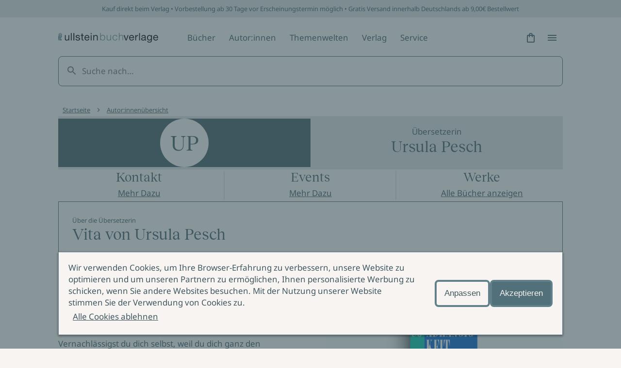

--- FILE ---
content_type: text/html; charset=utf-8
request_url: https://www.ullstein.de/urheberinnen/ursula-pesch
body_size: 27225
content:
<!DOCTYPE html><html lang="de"><head><meta charSet="utf-8"/><meta name="viewport" content="width=device-width"/><link rel="shortcut icon" href="/favicon.ico"/><script>(function (w, d, s, l, i) {
    w[l] = w[l] || [];
    w[l].push({ 'gtm.start': new Date().getTime(), event: 'gtm.js' });
    var f = d.getElementsByTagName(s)[0],
      j = d.createElement(s),
      dl = l != 'dataLayer' ? '&l=' + l : '';
    j.async = true;
    j.src = 'https://www.googletagmanager.com/gtm.js?id=' + i + dl;
    f.parentNode.insertBefore(j, f);
  })(window, document, 'script', 'dataLayer', 'GTM-56J98PJ')</script><title>Ursula Pesch | ULLSTEIN</title><meta content="Verlag Buch Roman Sachbuch Krimi Biographie" name="keywords"/><meta content="Unterhaltsame Romane, atemberaubende Krimis, spannende Sachbücher und Biographien aus den Verlagen Ullstein, Allegria, Econ, Forever, Claasen, List und…" name="description"/><meta content="strict-origin-when-cross-origin" name="referrer"/><meta content="all" name="robots"/><meta content="289698084947" property="fb:profile_id"/><meta content="de_DE" property="og:locale"/><meta content="ULLSTEIN" property="og:site_name"/><meta content="website" property="og:type"/><meta content="https://www.ullstein.de/urheberinnen/ursula-pesch" property="og:url"/><meta content="Ursula Pesch" property="og:title"/><meta content="Unterhaltsame Romane, atemberaubende Krimis, spannende Sachbücher und Biographien aus den Verlagen Ullstein, Allegria, Econ, Forever, Claasen, List und…" property="og:description"/><meta content="https://content.ullstein.de/assets/content/SEO/default/_1200x630_crop_center-center_82_none/ullstein.png?v=1669578745" property="og:image"/><meta content="1200" property="og:image:width"/><meta content="630" property="og:image:height"/><meta content="Ullstein Buchverlage: Die Bücher mit der Eule" property="og:image:alt"/><meta content="https://de.linkedin.com/company/ullstein-buchverlage-gmbh" property="og:see_also"/><meta content="https://de.wikipedia.org/wiki/Ullstein_Verlag" property="og:see_also"/><meta content="https://instagram.com/ullsteinbuchverlage" property="og:see_also"/><meta content="https://www.youtube.com/user/UllsteinBuchverlage" property="og:see_also"/><meta content="https://de-de.facebook.com/ullsteinverlage" property="og:see_also"/><meta content="https://twitter.com/Ullstein" property="og:see_also"/><meta content="summary_large_image" name="twitter:card"/><meta content="@Ullstein" name="twitter:site"/><meta content="@Ullstein" name="twitter:creator"/><meta content="Ursula Pesch" name="twitter:title"/><meta content="Unterhaltsame Romane, atemberaubende Krimis, spannende Sachbücher und Biographien aus den Verlagen Ullstein, Allegria, Econ, Forever, Claasen, List und…" name="twitter:description"/><meta content="https://content.ullstein.de/assets/content/SEO/default/_800x418_crop_center-center_82_none/ullstein.png?v=1669578745" name="twitter:image"/><meta content="800" name="twitter:image:width"/><meta content="418" name="twitter:image:height"/><meta content="Ullstein Buchverlage: Die Bücher mit der Eule" name="twitter:image:alt"/><meta content="google5f74727ef498aa8c" name="google-site-verification"/><link rel="canonical" href="https://www.ullstein.de/urheberinnen/ursula-pesch"/><link rel="home" href="https://www.ullstein.de/"/><script type="application/ld+json">[{"@context":"https://schema.org","@type":"WebPage","author":{"@id":"https://www.ullstein.de#identity"},"copyrightHolder":{"@id":"https://www.ullstein.de#identity"},"copyrightYear":"2022","creator":{"@id":"https://www.ullstein.de#creator"},"dateCreated":"2022-07-22T17:37:40+02:00","dateModified":"2024-08-21T16:13:14+02:00","datePublished":"2022-07-22T17:37:00+02:00","description":"Unterhaltsame Romane, atemberaubende Krimis, spannende Sachbücher und Biographien aus den Verlagen Ullstein, Allegria, Econ, Forever, Claasen, List und Propyläen.","headline":"Ursula Pesch","image":{"@type":"ImageObject","url":"https://content.ullstein.de/assets/content/SEO/default/_1200x630_crop_center-center_82_none/ullstein.png?v=1669578745"},"inLanguage":"de-de","mainEntityOfPage":"https://www.ullstein.de/urheberinnen/ursula-pesch","name":"Ursula Pesch","potentialAction":{"@type":"SearchAction","query-input":"required name=search_term_string","target":"https://www.ullstein.de/search?q={search_term_string}"},"publisher":{"@id":"https://www.ullstein.de#creator"},"url":"https://www.ullstein.de/urheberinnen/ursula-pesch"},{"@context":"https://schema.org","@id":"https://www.ullstein.de#identity","@type":"Corporation","address":{"@type":"PostalAddress","addressCountry":"DE","addressLocality":"Berlin","postalCode":"10117","streetAddress":"Friedrichstraße 126"},"alternateName":"Ullstein","description":"Unterhaltsame Romane, atemberaubende Krimis, spannende Sachbücher und Biographien aus den Verlagen Ullstein, Allegria, Econ, Forever, Claasen, List, Midnight und Propyläen.","email":"info@ullstein.de","founder":"Rudolf Ullstein","foundingDate":"1952","foundingLocation":"Berlin","image":{"@type":"ImageObject","height":"102","url":"https://content.staging.ullstein.de/assets/content/logos/logo-ullstein-bucherlage.png?v=1656066820","width":"1036"},"logo":{"@type":"ImageObject","height":"59","url":"https://content.ullstein.de/assets/content/logos/_600x60_fit_center-center_82_none/logo-ullstein-bucherlage.png?v=1669578745","width":"600"},"name":"Ullstein Buchverlage GmbH","sameAs":["https://twitter.com/Ullstein","https://de-de.facebook.com/ullsteinverlage","https://www.youtube.com/user/UllsteinBuchverlage","https://instagram.com/ullsteinbuchverlage","https://de.wikipedia.org/wiki/Ullstein_Verlag","https://de.linkedin.com/company/ullstein-buchverlage-gmbh"],"telephone":"+493023456300","url":"https://www.ullstein.de"},{"@context":"https://schema.org","@id":"https://www.ullstein.de#creator","@type":"LocalBusiness","address":{"@type":"PostalAddress","addressCountry":"DE","addressLocality":"Berlin","postalCode":"10117","streetAddress":"Friedrichstraße 126"},"alternateName":"Ullstein","description":"Unterhaltsame Romane, atemberaubende Krimis, spannende Sachbücher und Biographien aus den Verlagen Ullstein, Allegria, Econ, Forever, Claasen, List, Midnight und Propyläen.","email":"info@ullstein.de","founder":"Rudolf Ullstein","foundingDate":"1952","foundingLocation":"Berlin","geo":{"@type":"GeoCoordinates","latitude":"52.525740","longitude":"13.387060"},"name":"Ullstein Buchverlage GmbH","telephone":"+493023456300","url":"https://www.ullstein.de"},{"@context":"https://schema.org","@type":"BreadcrumbList","description":"Breadcrumbs list","itemListElement":[{"@type":"ListItem","item":"https://www.ullstein.de/","name":"Startseite","position":1},{"@type":"ListItem","item":"https://www.ullstein.de/urheberinnen","name":"Autor:innenübersicht","position":2},{"@type":"ListItem","item":"https://www.ullstein.de/urheberinnen/ursula-pesch","name":"Ursula Pesch","position":3}],"name":"Breadcrumbs"}]</script><meta name="next-head-count" content="39"/><noscript data-n-css=""></noscript><script defer="" nomodule="" src="/_next/static/chunks/polyfills-c67a75d1b6f99dc8.js"></script><script src="/_next/static/chunks/webpack-dfcccac00e9ff549.js" defer=""></script><script src="/_next/static/chunks/framework-3a93e14c9b198fe2.js" defer=""></script><script src="/_next/static/chunks/main-62a5f5f4b395f6c4.js" defer=""></script><script src="/_next/static/chunks/pages/_app-ffc5dfbdb4f05cda.js" defer=""></script><script src="/_next/static/chunks/476-e6831141b6a172b8.js" defer=""></script><script src="/_next/static/chunks/432-4e78c1713a15020f.js" defer=""></script><script src="/_next/static/chunks/222-97cfd0faa56d671f.js" defer=""></script><script src="/_next/static/chunks/942-59e25a8b8afd2df1.js" defer=""></script><script src="/_next/static/chunks/77-54fdad4b133806c2.js" defer=""></script><script src="/_next/static/chunks/574-39d7198b7b12de46.js" defer=""></script><script src="/_next/static/chunks/686-1dddd332eebe3040.js" defer=""></script><script src="/_next/static/chunks/714-4a3b9dab216a9d0e.js" defer=""></script><script src="/_next/static/chunks/pages/%5B...slug%5D-badf36c24e55325c.js" defer=""></script><script src="/_next/static/yJ3Z5RTABF0wEZ8ObzBdf/_buildManifest.js" defer=""></script><script src="/_next/static/yJ3Z5RTABF0wEZ8ObzBdf/_ssgManifest.js" defer=""></script><style data-styled="" data-styled-version="5.3.11">@font-face{font-family:'Noto Sans';font-weight:400;src:url('https://content.ullstein.de/static/fonts/noto/noto-sans-v27-latin-regular.woff2') format('woff2'), url('https://content.ullstein.de/static/fonts/noto/noto-sans-v27-latin-regular.woff') format('woff');font-display:swap;}/*!sc*/
@font-face{font-family:'Noto Sans';font-weight:400;font-style:italic;src:url('https://content.ullstein.de/static/fonts/noto/noto-sans-v27-latin-italic.woff2') format('woff2'), url('https://content.ullstein.de/static/fonts/noto/noto-sans-v27-latin-italic.woff') format('woff');font-display:swap;}/*!sc*/
@font-face{font-family:'Noto Sans';font-weight:600;src:url('https://content.ullstein.de/static/fonts/noto/noto-sans-v27-latin-600.woff2') format('woff2'), url('https://content.ullstein.de/static/fonts/noto/noto-sans-v27-latin-600.woff') format('woff');font-display:swap;}/*!sc*/
@font-face{font-family:'Noto Sans';font-weight:600;font-style:italic;src:url('https://content.ullstein.de/static/fonts/noto/noto-sans-v27-latin-600italic.woff2') format('woff2'), url('https://content.ullstein.de/static/fonts/noto/noto-sans-v27-latin-600italic.woff') format('woff');font-display:swap;}/*!sc*/
@font-face{font-family:'Reckless Neue';font-weight:400;src:url('https://content.ullstein.de/static/fonts/reckless/RecklessNeue-Regular.woff2') format('woff2'), url('https://content.ullstein.de/static/fonts/reckless/RecklessNeue-Regular.woff') format('woff');font-display:swap;}/*!sc*/
@font-face{font-family:'Reckless Neue';font-weight:400;font-style:italic;src:url('https://content.ullstein.de/static/fonts/reckless/RecklessNeue-RegularItalic.woff2') format('woff2'), url('https://content.ullstein.de/static/fonts/reckless/RecklessNeue-RegularItalic.woff') format('woff');font-display:swap;}/*!sc*/
@font-face{font-family:'Reckless Neue';font-weight:600;src:url('https://content.ullstein.de/static/fonts/reckless/RecklessNeue-SemiBold.woff2') format('woff2'), url('https://content.ullstein.de/static/fonts/reckless/RecklessNeue-SemiBold.woff') format('woff');font-display:swap;}/*!sc*/
@font-face{font-family:'Reckless Neue';font-weight:600;font-style:italic;src:url('https://content.ullstein.de/static/fonts/reckless/RecklessNeue-SemiBoldItalic.woff2') format('woff2'), url('https://content.ullstein.de/static/fonts/reckless/RecklessNeue-SemiBoldItalic.woff') format('woff');font-display:swap;}/*!sc*/
:root{--aspect-ratio-landscape:16 / 9;--aspect-ratio-square:1 / 1;--aspect-ratio-portrait:3 / 4;--color-white:#ffffff;--color-slate-gray:#628089;--color-pampas:#f8f4f2;--color-tiara:#c5cdcf;--color-alto:#dddddd;--color-fiord:#3f575f;--color-cutty-sark:#527079;--color-ebony-clay:#213036;--color-dove-gray:#6c6c6c;--color-tall-poppy:#b82c2c;--color-cosmos:#ffd3d3;--color-rope:#905f1d;--color-peach:#ffe9b2;--color-amazon:#2f6d40;--color-edgewater:#c4e3cd;--color-tia-maria:#d8400f;--color-electric-violet:#7000ff;--color-sundown:#ffb5b5;--color-rose:#eac0b0;--color-light-violet:#d9d7dd;--color-sand:#e8d7bd;--color-light-yellow:#efdf8e;--color-mint:#c1dad5;--color-anthracite:#2e2e2e;--color-fiord-60:#3f575f99;--color-brand:var(--color-slate-gray);--color-light:var(--color-pampas);--color-light-subdued:var(--color-tiara);--color-light-secondary:var(--color-alto);--color-dark:var(--color-fiord);--color-dark-subdued:var(--color-ebony-clay);--color-dark-secondary:var(--color-dove-gray);--color-critical:var(--color-tall-poppy);--color-critical-subdued:var(--color-cosmos);--color-critical-dark:var(--color-sundown);--color-warning:var(--color-rope);--color-warning-subdued:var(--color-peach);--color-success:var(--color-amazon);--color-success-subdued:var(--color-edgewater);--color-highlight:var(--color-tia-maria);--color-highlight-secondary:var(--color-electric-violet);--color-highlight-subdued:var(--color-white);--color-outline:var(--color-highlight-secondary);--color-shim:var(--color-fiord-60);--color-theme-light-1:var(--color-rose);--color-theme-light-2:var(--color-light-violet);--color-theme-light-3:var(--color-sand);--color-theme-light-4:var(--color-light-yellow);--color-theme-light-5:var(--color-mint);--color-theme-dark-1:var(--color-fiord);--color-theme-dark-2:var(--color-anthracite);--color-background:var(--color-light);--color-surface:var(--color-light);--color-surface-subdued:var(--color-light-secondary);--color-border:var(--color-brand);--color-icon:var(--color-dark);--color-text:var(--color-dark);--color-divider:var(--color-light-secondary);--color-surface-dark:var(--color-dark);--color-surface-dark-subdued:var(--color-dark-subdued);--color-border-dark:var(--color-light-subdued);--color-icon-dark:var(--color-light);--color-text-dark:var(--color-light);--color-divider-dark:var(--color-brand);--color-surface-primary:var(--color-brand);--color-surface-primary-aria:var(--color-cutty-sark);--color-surface-primary-hover:var(--color-dark);--color-surface-primary-active:var(--color-brand);--color-surface-primary-focus:var(--color-brand);--color-text-on-primary:var(--color-light);--color-text-on-primary-hover:var(--color-light);--color-text-on-primary-active:var(--color-light);--color-text-on-primary-focus:var(--color-light);--color-border-primary-default:var(--color-brand);--color-border-primary-hover:var(--color-dark);--color-border-primary-active:var(--color-dark);--color-border-primary-focus:var(--color-brand);--color-border-primary-disabled:var(--color-dark-secondary);--color-surface-primary-dark:var(--color-light);--color-surface-primary-dark-hover:var(--color-light-subdued);--color-surface-primary-dark-active:var(--color-light);--color-surface-primary-dark-focus:var(--color-light);--color-text-on-primary-dark:var(--color-dark);--color-text-on-primary-dark-hover:var(--color-dark);--color-text-on-primary-dark-active:var(--color-dark);--color-text-on-primary-dark-focus:var(--color-dark);--color-text-on-primary-dark-disabled:var(--color-light-subdued);--color-border-primary-dark-default:var(--color-light);--color-border-primary-dark-hover:var(--color-light-subdued);--color-border-primary-dark-active:var(--color-light-subdued);--color-border-primary-dark-focus:var(--color-light);--color-border-primary-dark-disabled:var(--color-light-subdued);--color-surface-interaction-hover:var(--color-light-secondary);--color-text-interaction:var(--color-dark);--color-text-interaction-hover:var(--color-dark);--color-text-interaction-active:var(--color-dark-subdued);--color-text-interaction-focus:var(--color-dark);--color-text-interaction-subdued:var(--color-dark-secondary);--color-border-interaction:var(--color-brand);--color-border-interaction-hover:var(--color-dark);--color-border-interaction-active:var(--color-dark);--color-border-interaction-focus:var(--color-brand);--color-border-interaction-disabled:var(--color-light-subdued);--color-surface-interaction-dark-hover:var(--color-brand);--color-text-interaction-dark:var(--color-light);--color-text-interaction-dark-hover:var(--color-light);--color-text-interaction-dark-active:var(--color-light);--color-text-interaction-dark-focus:var(--color-light);--color-text-interaction-dark-subdued:var(--color-light-subdued);--color-border-interaction-dark:var(--color-light-subdued);--color-border-interaction-dark-subdued:var(--color-light);--color-border-interaction-dark-hover:var(--color-light);--color-border-interaction-dark-active:var(--color-light);--color-border-interaction-dark-focus:var(--color-light-subdued);--color-border-interaction-dark-disabled:var(--color-brand);--color-surface-critical:var(--color-critical-subdued);--color-text-on-critical:var(--color-critical);--color-border-critical:var(--color-critical);--color-text-on-critical-dark:var(--color-critical-dark);--color-border-critical-dark:var(--color-critical-dark);--color-surface-warning:var(--color-warning-subdued);--color-text-on-warning:var(--color-warning);--color-border-warning:var(--color-warning);--color-surface-success:var(--color-success-subdued);--color-text-on-success:var(--color-success);--color-border-success:var(--color-success);--color-surface-accent:var(--color-highlight);--color-text-on-accent:var(--color-highlight-subdued);--color-surface-theme-light-1:var(--color-theme-light-1);--color-surface-theme-light-2:var(--color-theme-light-2);--color-surface-theme-light-3:var(--color-theme-light-3);--color-surface-theme-light-4:var(--color-theme-light-4);--color-surface-theme-light-5:var(--color-theme-light-5);--color-text-theme-light:var(--color-dark);--color-surface-theme-dark-1:var(--color-theme-dark-1);--color-surface-theme-dark-2:var(--color-theme-dark-2);--color-text-theme-dark:var(--color-light);--distance-static-xxxs:2px;--distance-static-xxs:4px;--distance-static-xs:8px;--distance-static-s:12px;--distance-static-m:16px;--distance-static-l:20px;--distance-static-xl:28px;--distance-static-xxl:36px;--distance-static-3xl:44px;--distance-static-4xl:60px;--distance-static-5xl:80px;--distance-static-6xl:100px;--distance-static-7xl:120px;--font-family-primary:'Noto Sans';--font-family-secondary:'Reckless Neue';--font-size-static-xs:11px;--font-size-static-s:13px;--font-size-static-m:17px;--font-size-static-l:28px;--font-size-static-xl:44px;--font-size-default-dynamic-s:22px;--font-size-default-dynamic-m:28px;--font-size-default-dynamic-l:32px;--font-weight-regular:400;--font-weight-strong:600;--line-height-static-s:20px;--line-height-static-m:24px;--line-height-static-l:34px;--line-height-static-xl:60px;--line-height-default-dynamic-s:26px;--line-height-default-dynamic-m:34px;--line-height-default-dynamic-l:38px;--icon-size-s:16px;--icon-size-m:24px;--icon-size-l:44px;--border-radius-l:20px;--border-radius:8px;--border-radius-s:4px;--border-radius-xs:2px;--shadow-s:0px 2px 4px rgba(0,0,0,0.14),0px 3px 4px rgba(0,0,0,0.12),0px 1px 5px rgba(0,0,0,0.2);--distance-dynamic-xxs:var(--distance-static-s);--distance-dynamic-xs:var(--distance-static-m);--distance-dynamic-s:var(--distance-static-xl);--distance-dynamic-m:var(--distance-static-xxl);--distance-dynamic-l:var(--distance-static-3xl);--distance-dynamic-xl:var(--distance-static-4xl);--distance-dynamic-xxl:var(--distance-static-5xl);--font-size-dynamic-s:var(--font-size-default-dynamic-s);--font-size-dynamic-m:var(--font-size-default-dynamic-m);--font-size-dynamic-l:var(--font-size-default-dynamic-l);--line-height-dynamic-s:var(--line-height-default-dynamic-s);--line-height-dynamic-m:var(--line-height-default-dynamic-m);--line-height-dynamic-l:var(--line-height-default-dynamic-l);--offset-outline:var(--distance-static-xxxs);--stroke-outline:var(--distance-static-xxxs);--font-size-interaction:var(--font-size-static-m);--line-height-interaction:var(--line-height-static-m);}/*!sc*/
@media screen and (min-width:768px){:root{--distance-dynamic-xxs:var(--distance-static-m);--distance-dynamic-xs:var(--distance-static-l);--distance-dynamic-s:var(--distance-static-xxl);--distance-dynamic-m:var(--distance-static-3xl);--distance-dynamic-l:var(--distance-static-4xl);--distance-dynamic-xl:var(--distance-static-5xl);--distance-dynamic-xxl:var(--distance-static-6xl);--font-size-dynamic-s:calc(var(--font-size-default-dynamic-s) * 1.1);--font-size-dynamic-m:calc(var(--font-size-default-dynamic-m) * 1.1);--font-size-dynamic-l:calc(var(--font-size-default-dynamic-l) * 1.25);--line-height-dynamic-s:calc(var(--line-height-default-dynamic-s) * 1.15);--line-height-dynamic-m:calc(var(--line-height-default-dynamic-m) * 1.065);--line-height-dynamic-l:calc(var(--line-height-default-dynamic-l) * 1.27);}}/*!sc*/
@media screen and (min-width:1200px){:root{--distance-dynamic-xxs:var(--distance-static-l);--distance-dynamic-xs:var(--distance-static-xl);--distance-dynamic-s:var(--distance-static-3xl);--distance-dynamic-m:var(--distance-static-4xl);--distance-dynamic-l:var(--distance-static-5xl);--distance-dynamic-xl:var(--distance-static-6xl);--distance-dynamic-xxl:var(--distance-static-7xl);--font-size-dynamic-s:calc(var(--font-size-default-dynamic-s) * 1.2);--font-size-dynamic-m:calc(var(--font-size-default-dynamic-m) * 1.15);--font-size-dynamic-l:calc(var(--font-size-default-dynamic-l) * 1.75);--line-height-dynamic-s:calc(var(--line-height-default-dynamic-s) * 1.25);--line-height-dynamic-m:calc(var(--line-height-default-dynamic-m) * 1.12);--line-height-dynamic-l:calc(var(--line-height-default-dynamic-l) * 1.8);}}/*!sc*/
@media (prefers-reduced-motion:no-preference){html{-webkit-scroll-behavior:smooth;-moz-scroll-behavior:smooth;-ms-scroll-behavior:smooth;scroll-behavior:smooth;}}/*!sc*/
body{margin:0;padding:0;font-family:var(--font-family-primary),sans-serif;color:var(--color-text);background:var(--color-background);word-break:break-word;}/*!sc*/
data-styled.g1[id="sc-global-eWCilp1"]{content:"sc-global-eWCilp1,"}/*!sc*/
.dsmqUS{box-sizing:border-box;margin-right:auto;margin-left:auto;padding:0 var(--distance-static-m);max-width:1520px;}/*!sc*/
@media screen and (min-width:768px){.dsmqUS{padding:0 var(--distance-static-4xl);}}/*!sc*/
@media screen and (min-width:1200px){.dsmqUS{padding:0 var(--distance-static-7xl);}}/*!sc*/
.eZeKdC{box-sizing:border-box;margin-right:auto;margin-left:auto;padding:0 var(--distance-static-m);max-width:1520px;}/*!sc*/
.eZeKdC:not(.sc-aXZVg:last-child){margin-bottom:var(--distance-dynamic-l);}/*!sc*/
@media screen and (min-width:768px){.eZeKdC{padding:0 var(--distance-static-4xl);}}/*!sc*/
@media screen and (min-width:1200px){.eZeKdC{padding:0 var(--distance-static-7xl);}}/*!sc*/
.gmLKKI{box-sizing:border-box;}/*!sc*/
.gmLKKI:not(.sc-aXZVg:last-child){margin-bottom:var(--distance-dynamic-l);}/*!sc*/
data-styled.g2[id="sc-aXZVg"]{content:"dsmqUS,eZeKdC,gmLKKI,"}/*!sc*/
.kkzLrO{margin:0;color:currentColor;font-weight:var(--font-weight-regular);font-style:normal;font-size:var(--font-size-static-m);line-height:var(--line-height-static-m);}/*!sc*/
.bhQKqS{margin:0;color:currentColor;font-weight:var(--font-weight-regular);font-style:normal;font-size:var(--font-size-static-s);line-height:var(--line-height-static-s);}/*!sc*/
data-styled.g3[id="sc-gEvEer"]{content:"kkzLrO,bhQKqS,"}/*!sc*/
.knZxPi{width:172px;}/*!sc*/
.klEzpq{width:206px;}/*!sc*/
data-styled.g4[id="sc-eqUAAy"]{content:"knZxPi,klEzpq,"}/*!sc*/
.kjberv{fill:currentColor;pointer-events:none;width:var(--icon-size-m);height:var(--icon-size-m);}/*!sc*/
data-styled.g6[id="sc-dcJsrY"]{content:"kjberv,"}/*!sc*/
.fdrruw:not(:focus):not(:active){position:absolute;width:1px;height:1px;-webkit-clip:rect(0 0 0 0);clip:rect(0 0 0 0);-webkit-clip-path:inset(50%);clip-path:inset(50%);overflow:hidden;white-space:nowrap;}/*!sc*/
data-styled.g7[id="sc-iGgWBj"]{content:"fdrruw,"}/*!sc*/
.jHVDpw{position:relative;display:-webkit-inline-box;display:-webkit-inline-flex;display:-ms-inline-flexbox;display:inline-flex;-webkit-align-items:center;-webkit-box-align:center;-ms-flex-align:center;align-items:center;-webkit-box-pack:center;-webkit-justify-content:center;-ms-flex-pack:center;justify-content:center;border:0;width:var(--distance-static-3xl);height:var(--distance-static-3xl);border-radius:50%;color:var(--color-text-interaction);-webkit-text-decoration:none;text-decoration:none;background:0;}/*!sc*/
.jHVDpw:hover{background:var(--color-surface-interaction-hover);}/*!sc*/
.jHVDpw:active{color:var(--color-text-interaction-active);}/*!sc*/
.jHVDpw:focus-visible{outline:var(--stroke-outline) solid var(--color-outline);outline-offset:var(--offset-outline);}/*!sc*/
data-styled.g8[id="sc-gsFSXq"]{content:"jHVDpw,"}/*!sc*/
.cMqQfy{display:inline-block;padding:var(--distance-static-xxs) var(--distance-static-xs);background:transparent;-webkit-align-items:center;-webkit-box-align:center;-ms-flex-align:center;align-items:center;font-family:var(--font-family-primary);font-style:normal;font-weight:normal;border:1px solid transparent;border-radius:var(--border-radius-s);color:var(--color-text-interaction);-webkit-text-decoration:none;text-decoration:none;cursor:pointer;font-size:var(--font-size-interaction);line-height:var(--line-height-interaction);-webkit-text-decoration:underline;text-decoration:underline;-webkit-text-decoration-color:currentColor;text-decoration-color:currentColor;-webkit-text-decoration-thickness:1px;text-decoration-thickness:1px;text-underline-offset:var(--offset-outline);}/*!sc*/
.cMqQfy:hover{border-color:var(--color-border-interaction-hover);background:var(--color-surface-interaction-hover);-webkit-text-decoration-color:transparent;text-decoration-color:transparent;}/*!sc*/
.cMqQfy:active{border-color:var(--color-border-interaction-active);-webkit-text-decoration-color:transparent;text-decoration-color:transparent;}/*!sc*/
.cMqQfy:focus-visible{outline:var(--stroke-outline) solid var(--color-outline);outline-offset:var(--offset-outline);}/*!sc*/
data-styled.g10[id="sc-imWYAI"]{content:"cMqQfy,"}/*!sc*/
.hjlTUf{position:fixed;z-index:100;top:0;right:0;bottom:0;left:0;display:-webkit-box;display:-webkit-flex;display:-ms-flexbox;display:flex;-webkit-align-items:center;-webkit-box-align:center;-ms-flex-align:center;align-items:center;background:var(--color-shim);-webkit-transition:opacity 300ms;transition:opacity 300ms;opacity:0;}/*!sc*/
data-styled.g14[id="sc-dAlyuH"]{content:"hjlTUf,"}/*!sc*/
.capaCw{box-sizing:border-box;position:fixed;top:0;right:0;bottom:0;left:0;z-index:102;display:-webkit-box;display:-webkit-flex;display:-ms-flexbox;display:flex;-webkit-flex-direction:column;-ms-flex-direction:column;flex-direction:column;padding:var(--distance-static-m) var(--distance-static-l) var(--distance-static-3xl);width:100%;height:100vh;background-color:var(--color-background);-webkit-transform:translateX(100%);-ms-transform:translateX(100%);transform:translateX(100%);-webkit-transition:-webkit-transform 200ms 0s;-webkit-transition:transform 200ms 0s;transition:transform 200ms 0s;-webkit-transition-property:-webkit-transform,visibility;-webkit-transition-property:transform,visibility;transition-property:transform,visibility;overflow-y:scroll;visibility:hidden;}/*!sc*/
@media screen and (min-width:768px){.capaCw{left:unset;max-width:376px;-webkit-transition-property:-webkit-transform,visibility,width;-webkit-transition-property:transform,visibility,width;transition-property:transform,visibility,width;}}/*!sc*/
@media screen and (min-width:1200px){.capaCw{max-width:520px;}}/*!sc*/
data-styled.g15[id="sc-jlZhew"]{content:"capaCw,"}/*!sc*/
.kFGXdo{display:-webkit-box;display:-webkit-flex;display:-ms-flexbox;display:flex;-webkit-box-pack:justify;-webkit-justify-content:space-between;-ms-flex-pack:justify;justify-content:space-between;}/*!sc*/
data-styled.g16[id="sc-cwHptR"]{content:"kFGXdo,"}/*!sc*/
.hdLtFz{display:block;}/*!sc*/
data-styled.g17[id="sc-jEACwC"]{content:"hdLtFz,"}/*!sc*/
.eQdZWM{display:-webkit-inline-box;display:-webkit-inline-flex;display:-ms-inline-flexbox;display:inline-flex;-webkit-align-items:center;-webkit-box-align:center;-ms-flex-align:center;align-items:center;-webkit-box-pack:center;-webkit-justify-content:center;-ms-flex-pack:center;justify-content:center;border:none;width:var(--distance-static-3xl);height:var(--distance-static-3xl);border-radius:50%;color:var(--color-text-interaction);-webkit-text-decoration:none;text-decoration:none;}/*!sc*/
.eQdZWM:hover{background:var(--color-surface-interaction-hover);}/*!sc*/
.eQdZWM:active{color:var(--color-text-interaction-active);}/*!sc*/
.eQdZWM:focus-visible{outline:var(--stroke-outline) solid var(--color-outline);outline-offset:var(--offset-outline);}/*!sc*/
data-styled.g18[id="sc-cPiKLX"]{content:"eQdZWM,"}/*!sc*/
.eUCeiB{-webkit-box-flex:1;-webkit-flex-grow:1;-ms-flex-positive:1;flex-grow:1;margin-top:var(--distance-static-xxl);-webkit-transform:translateX(0);-ms-transform:translateX(0);transform:translateX(0);}/*!sc*/
data-styled.g19[id="sc-dLMFU"]{content:"eUCeiB,"}/*!sc*/
.AbVrp{display:-webkit-box;display:-webkit-flex;display:-ms-flexbox;display:flex;-webkit-flex-direction:column;-ms-flex-direction:column;flex-direction:column;-webkit-box-pack:justify;-webkit-justify-content:space-between;-ms-flex-pack:justify;justify-content:space-between;}/*!sc*/
data-styled.g20[id="sc-eDPEul"]{content:"AbVrp,"}/*!sc*/
.incCEe{margin:var(--distance-static-l) 0 0;padding:0;list-style:none;}/*!sc*/
.incCEe:first-child{margin-top:0;}/*!sc*/
data-styled.g21[id="sc-eldPxv"]{content:"incCEe,"}/*!sc*/
.cgHhzL{opacity:0;pointer-events:none;}/*!sc*/
data-styled.g25[id="sc-dAbbOL"]{content:"cgHhzL,"}/*!sc*/
.dflGhn{margin:0;padding:0;list-style:none;}/*!sc*/
data-styled.g27[id="sc-fUnMCh"]{content:"dflGhn,"}/*!sc*/
.lfvESF{padding:var(--distance-static-l) 0;}/*!sc*/
data-styled.g31[id="sc-bXCLTC"]{content:"lfvESF,"}/*!sc*/
.hgbRgM{display:-webkit-box;display:-webkit-flex;display:-ms-flexbox;display:flex;-webkit-box-pack:justify;-webkit-justify-content:space-between;-ms-flex-pack:justify;justify-content:space-between;-webkit-align-items:center;-webkit-box-align:center;-ms-flex-align:center;align-items:center;-webkit-flex-wrap:wrap;-ms-flex-wrap:wrap;flex-wrap:wrap;}/*!sc*/
@media screen and (min-width:1200px){.hgbRgM{-webkit-box-pack:unset;-webkit-justify-content:unset;-ms-flex-pack:unset;justify-content:unset;}}/*!sc*/
@media screen and (min-width:1520px){.hgbRgM{-webkit-flex-wrap:nowrap;-ms-flex-wrap:nowrap;flex-wrap:nowrap;}}/*!sc*/
data-styled.g32[id="sc-jsJBEP"]{content:"hgbRgM,"}/*!sc*/
.gWpEqX{padding:var(--distance-static-xxs) 0;}/*!sc*/
.gWpEqX:focus-visible{outline:var(--stroke-outline) solid var(--color-outline);outline-offset:var(--offset-outline);}/*!sc*/
data-styled.g33[id="sc-eeDRCY"]{content:"gWpEqX,"}/*!sc*/
.eWUFMO{display:block;}/*!sc*/
data-styled.g34[id="sc-koXPp"]{content:"eWUFMO,"}/*!sc*/
.ixzutj{display:none;}/*!sc*/
@media screen and (min-width:1200px){.ixzutj{margin-left:var(--distance-static-4xl);margin-right:auto;display:block;}}/*!sc*/
@media screen and (min-width:1520px){.ixzutj{margin-right:0;}}/*!sc*/
data-styled.g35[id="sc-bmzYkS"]{content:"ixzutj,"}/*!sc*/
.kRhiWl{-webkit-order:1;-ms-flex-order:1;order:1;width:100%;}/*!sc*/
@media screen and (min-width:1520px){.kRhiWl{-webkit-box-flex:1;-webkit-flex-grow:1;-ms-flex-positive:1;flex-grow:1;-webkit-flex-basis:0;-ms-flex-preferred-size:0;flex-basis:0;-webkit-order:unset;-ms-flex-order:unset;order:unset;width:auto;margin:0 calc(var(--distance-static-4xl) - var(--distance-static-l));}}/*!sc*/
data-styled.g36[id="sc-iHGNWf"]{content:"kRhiWl,"}/*!sc*/
.kIWDwh{box-sizing:border-box;position:relative;display:-webkit-inline-box;display:-webkit-inline-flex;display:-ms-inline-flexbox;display:inline-flex;-webkit-align-items:center;-webkit-box-align:center;-ms-flex-align:center;align-items:center;-webkit-box-pack:center;-webkit-justify-content:center;-ms-flex-pack:center;justify-content:center;cursor:pointer;border:2px solid var(--color-border-interaction);width:var(--distance-static-3xl);height:var(--distance-static-3xl);border-radius:50%;background-color:var(--color-surface);color:var(--color-text-interaction);}/*!sc*/
.kIWDwh:active::after{content:'';position:absolute;top:-2px;right:-2px;bottom:-2px;left:-2px;border:3px solid;border-radius:50%;box-sizing:border-box;}/*!sc*/
.kIWDwh:disabled{cursor:initial;}/*!sc*/
.kIWDwh:disabled::after{content:none;}/*!sc*/
.kIWDwh:focus-visible{outline:var(--stroke-outline) solid var(--color-outline);outline-offset:var(--offset-outline);}/*!sc*/
.kIWDwh::after{border-color:var(--color-border-interaction-active);}/*!sc*/
.kIWDwh:hover{border-color:var(--color-border-interaction-hover);background-color:var(--color-surface-interaction-hover);}/*!sc*/
.kIWDwh:disabled{border-color:var(--color-border-interaction-disabled);background-color:var(--color-surface);color:var(--color-text-interaction-subdued);}/*!sc*/
data-styled.g37[id="sc-dtBdUo"]{content:"kIWDwh,"}/*!sc*/
.cXihpH{box-sizing:border-box;border:4px solid;padding:var(--distance-static-s) var(--distance-static-m);border-radius:var(--border-radius);font-size:var(--font-size-interaction);line-height:var(--line-height-interaction);cursor:pointer;background-color:var(--color-surface-primary-dark);border-color:var(--color-border-interaction-dark-subdued);color:var(--color-text-interaction);}/*!sc*/
.cXihpH:hover{background-color:var(--color-surface-primary-dark-hover);border-color:var(--color-surface-primary-dark-hover);}/*!sc*/
.cXihpH:active{background-color:var(--color-surface-primary-dark-active);border-color:var(--color-border-interaction-dark-active);}/*!sc*/
.cXihpH:focus-visible{outline:var(--stroke-outline) solid var(--color-outline);outline-offset:var(--offset-outline);}/*!sc*/
.gVTgry{box-sizing:border-box;border:4px solid;padding:var(--distance-static-s) var(--distance-static-m);border-radius:var(--border-radius);font-size:var(--font-size-interaction);line-height:var(--line-height-interaction);cursor:pointer;background-color:var(--color-surface-primary-aria);border-color:var(--color-border-interaction);color:var(--color-text-interaction-dark);}/*!sc*/
.gVTgry:hover{background-color:var(--color-surface-primary-hover);border-color:var(--color-border-interaction-hover);}/*!sc*/
.gVTgry:active{background-color:var(--color-surface-primary-active);border-color:var(--color-border-interaction-active);}/*!sc*/
.gVTgry:focus-visible{outline:var(--stroke-outline) solid var(--color-outline);outline-offset:var(--offset-outline);}/*!sc*/
data-styled.g40[id="sc-kOPcWz"]{content:"cXihpH,gVTgry,"}/*!sc*/
.fAAQvp{margin:0;font-style:normal;font-weight:var(--font-weight-regular);color:currentColor;font-family:var(--font-family-secondary);font-size:var(--font-size-dynamic-m);line-height:var(--line-height-dynamic-m);}/*!sc*/
.fSmkcR{margin:0;font-style:normal;font-weight:var(--font-weight-regular);color:currentColor;font-family:var(--font-family-secondary);font-size:var(--font-size-dynamic-s);line-height:var(--line-height-dynamic-s);}/*!sc*/
.bGxZPp{margin:0;font-style:normal;font-weight:var(--font-weight-regular);color:currentColor;font-family:var(--font-family-secondary);font-size:var(--font-size-static-l);line-height:var(--line-height-static-l);}/*!sc*/
.kkUnuZ{margin:0;font-style:normal;font-weight:var(--font-weight-regular);color:currentColor;font-family:var(--font-family-secondary);font-size:var(--font-size-dynamic-l);line-height:var(--line-height-dynamic-l);}/*!sc*/
data-styled.g41[id="sc-cWSHoV"]{content:"fAAQvp,fSmkcR,bGxZPp,kkUnuZ,"}/*!sc*/
.llDbyC{font-size:var(--font-size-static-s);color:var(--color-text-dark);}/*!sc*/
data-styled.g42[id="sc-eBMEME"]{content:"llDbyC,"}/*!sc*/
.cyQxc{display:grid;gap:var(--distance-static-xs);}/*!sc*/
data-styled.g45[id="sc-jxOSlx"]{content:"cyQxc,"}/*!sc*/
.zCVWs{padding:var(--distance-dynamic-xxs);width:100%;background:0;font-family:var(--font-family-primary);font-size:var(--font-size-static-m);border-radius:var(--border-radius);box-sizing:border-box;-moz-appearance:textfield;border:1px solid var(--color-border-interaction-dark);color:var(--color-text-interaction-dark);}/*!sc*/
.zCVWs::-webkit-outer-spin-button,.zCVWs::-webkit-inner-spin-button{-webkit-appearance:none;margin:0;}/*!sc*/
.zCVWs::-webkit-input-placeholder{color:var(--color-text-interaction-dark-subdued);}/*!sc*/
.zCVWs::-moz-placeholder{color:var(--color-text-interaction-dark-subdued);}/*!sc*/
.zCVWs:-ms-input-placeholder{color:var(--color-text-interaction-dark-subdued);}/*!sc*/
.zCVWs::placeholder{color:var(--color-text-interaction-dark-subdued);}/*!sc*/
.zCVWs:active{border-color:var(--color-border-interaction-active);outline:1px solid var(--color-border-interaction-active);}/*!sc*/
.zCVWs:focus-visible{outline:var(--stroke-outline) solid var(--color-outline);outline-offset:var(--offset-outline);border-color:var(--color-border-primary-disabled);color:var(--color-surface-subdued);}/*!sc*/
.zCVWs:hover{color:var(--color-text-interaction-dark-subdued);background-color:var(--color-surface-interaction-dark-hover);}/*!sc*/
.zCVWs:disabled{background:0;outline:0;border-color:var(--color-border-interaction-dark-disabled);color:var(--color-text-interaction-dark-subdued);}/*!sc*/
data-styled.g46[id="sc-lcIPJg"]{content:"zCVWs,"}/*!sc*/
.fPVuFD{display:grid;position:relative;}/*!sc*/
data-styled.g47[id="sc-kdBSHD"]{content:"fPVuFD,"}/*!sc*/
.gzZCXa{margin-top:var(--distance-dynamic-l);padding:var(--distance-static-xl) 0;background-color:var(--color-surface-dark);background-image:url('');background-position:center;color:var(--color-text-interaction-dark);}/*!sc*/
@media screen and (min-width:768px){.gzZCXa{background-image:url('');}}/*!sc*/
@media screen and (min-width:1200px){.gzZCXa{background-image:url('');}}/*!sc*/
@media screen and (min-width:768px){.gzZCXa{padding:var(--distance-static-xxl) 0;}}/*!sc*/
data-styled.g50[id="sc-fXSgeo"]{content:"gzZCXa,"}/*!sc*/
@media screen and (min-width:1200px){.lkIewa{display:grid;grid-template-columns:66.66% auto;}}/*!sc*/
data-styled.g51[id="sc-JrDLc"]{content:"lkIewa,"}/*!sc*/
.fziQWI{margin-bottom:var(--distance-static-3xl);}/*!sc*/
@media screen and (min-width:1200px){.fziQWI{margin:0;}}/*!sc*/
data-styled.g52[id="sc-fjvvzt"]{content:"fziQWI,"}/*!sc*/
.etLPJh{margin-bottom:var(--distance-static-xs);}/*!sc*/
data-styled.g53[id="sc-bbSZdi"]{content:"etLPJh,"}/*!sc*/
.ebQUPo{margin-bottom:var(--distance-static-xl);}/*!sc*/
data-styled.g54[id="sc-fBWQRz"]{content:"ebQUPo,"}/*!sc*/
@media screen and (min-width:768px){.diHnml{display:grid;grid-template-columns:minmax(0,1fr) auto;}}/*!sc*/
@media screen and (min-width:1200px){.diHnml{width:66.66%;}}/*!sc*/
data-styled.g55[id="sc-hknOHE"]{content:"diHnml,"}/*!sc*/
.cvJwIZ{margin-bottom:var(--distance-static-l);}/*!sc*/
@media screen and (min-width:768px){.cvJwIZ{margin:0 var(--distance-static-l) 0 0;}}/*!sc*/
data-styled.g56[id="sc-uVWWZ"]{content:"cvJwIZ,"}/*!sc*/
@media screen and (min-width:768px){.ibPtJD{-webkit-align-self:flex-end;-ms-flex-item-align:end;align-self:flex-end;margin-bottom:0;}}/*!sc*/
@media screen and (min-width:1200px){.ibPtJD{padding:var(--distance-static-m);}}/*!sc*/
data-styled.g57[id="sc-hCPjZK"]{content:"ibPtJD,"}/*!sc*/
.csOkcM{margin:0;padding:0;list-style:none;}/*!sc*/
@media screen and (min-width:768px){.csOkcM{display:-webkit-box;display:-webkit-flex;display:-ms-flexbox;display:flex;}}/*!sc*/
@media screen and (min-width:1200px){.csOkcM{display:block;margin-left:var(--distance-static-3xl);}}/*!sc*/
data-styled.g58[id="sc-Nxspf"]{content:"csOkcM,"}/*!sc*/
.dGfanR{border:1px solid var(--color-border-interaction-disabled);width:60px;height:36px;border-radius:var(--border-radius-s);}/*!sc*/
data-styled.g60[id="sc-gFAWRd"]{content:"dGfanR,"}/*!sc*/
.iQDFrh{display:-webkit-box;display:-webkit-flex;display:-ms-flexbox;display:flex;-webkit-flex-wrap:wrap;-ms-flex-wrap:wrap;flex-wrap:wrap;margin-bottom:calc(var(--distance-static-xxs) * -1);}/*!sc*/
data-styled.g61[id="sc-gmPhUn"]{content:"iQDFrh,"}/*!sc*/
.lnNRTZ{margin:0 var(--distance-static-xxs) var(--distance-static-xxs) 0;}/*!sc*/
.lnNRTZ:last-child{margin-right:0;}/*!sc*/
data-styled.g62[id="sc-hRJfrW"]{content:"lnNRTZ,"}/*!sc*/
.bRZKdb{padding:var(--distance-static-xxl) 0 var(--distance-static-3xl);background:var(--color-surface-dark);}/*!sc*/
data-styled.g63[id="sc-iHbSHJ"]{content:"bRZKdb,"}/*!sc*/
.dlbigy{display:grid;gap:var(--distance-static-xl) var(--distance-static-m);grid-template-columns:repeat(2,minmax(0,1fr));}/*!sc*/
@media screen and (min-width:768px){.dlbigy{grid-template-columns:repeat(4,minmax(0,1fr));}}/*!sc*/
@media screen and (min-width:1200px){.dlbigy{grid-template-columns:minmax(0,3fr) repeat(3,minmax(0,2fr)) minmax( 0, 3fr );}}/*!sc*/
data-styled.g64[id="sc-klVQfs"]{content:"dlbigy,"}/*!sc*/
.jAxBxI{grid-column:1/3;}/*!sc*/
@media screen and (min-width:768px){.jAxBxI{grid-column:1/5;}}/*!sc*/
@media screen and (min-width:1200px){.jAxBxI{grid-column:unset;}}/*!sc*/
data-styled.g65[id="sc-bypJrT"]{content:"jAxBxI,"}/*!sc*/
.kvKByp{padding:var(--distance-static-xxs) 0;display:inline-block;}/*!sc*/
.kvKByp:focus-visible{outline:var(--stroke-outline) solid var(--color-outline);outline-offset:var(--offset-outline);}/*!sc*/
data-styled.g66[id="sc-ddjGPC"]{content:"kvKByp,"}/*!sc*/
.hqkNV{display:block;}/*!sc*/
data-styled.g67[id="sc-dSCufp"]{content:"hqkNV,"}/*!sc*/
.dajXDK{display:-webkit-box;display:-webkit-flex;display:-ms-flexbox;display:flex;-webkit-flex-direction:column;-ms-flex-direction:column;flex-direction:column;-webkit-align-items:flex-start;-webkit-box-align:flex-start;-ms-flex-align:flex-start;align-items:flex-start;margin:var(--distance-static-xl) 0 calc(var(--distance-static-s) * -1);}/*!sc*/
@media screen and (min-width:768px){.dajXDK{-webkit-flex-direction:row;-ms-flex-direction:row;flex-direction:row;}}/*!sc*/
@media screen and (min-width:1200px){.dajXDK{-webkit-flex-direction:column;-ms-flex-direction:column;flex-direction:column;}}/*!sc*/
data-styled.g68[id="sc-fxwrCY"]{content:"dajXDK,"}/*!sc*/
.etQXhm{display:-webkit-box;display:-webkit-flex;display:-ms-flexbox;display:flex;-webkit-flex-direction:column;-ms-flex-direction:column;flex-direction:column;-webkit-align-items:flex-start;-webkit-box-align:flex-start;-ms-flex-align:flex-start;align-items:flex-start;color:var(--color-text-dark);}/*!sc*/
data-styled.g70[id="sc-jnOGJG"]{content:"etQXhm,"}/*!sc*/
.kxWbul{margin-bottom:var(--distance-static-l);}/*!sc*/
data-styled.g72[id="sc-eZkCL"]{content:"kxWbul,"}/*!sc*/
.eGKuzk{position:fixed;right:0;bottom:0;left:0;padding-bottom:var(--distance-dynamic-xs);z-index:102;}/*!sc*/
data-styled.g73[id="sc-ggpjZQ"]{content:"eGKuzk,"}/*!sc*/
.QKFdx{box-sizing:border-box;padding:var(--distance-static-l) var(--distance-static-m);border:1px solid var(--color-border);background:var(--color-background);box-shadow:var(--shadow-s);outline:none;}/*!sc*/
@media screen and (min-width:768px){.QKFdx{display:-webkit-box;display:-webkit-flex;display:-ms-flexbox;display:flex;padding:var(--distance-static-l);}}/*!sc*/
@media screen and (min-width:1200px){.QKFdx{padding:var(--distance-static-l);}}/*!sc*/
data-styled.g74[id="sc-cmaqmh"]{content:"QKFdx,"}/*!sc*/
.jeZdLk{margin-bottom:var(--distance-static-l);}/*!sc*/
@media screen and (min-width:768px){.jeZdLk{-webkit-box-flex:1;-webkit-flex-grow:1;-ms-flex-positive:1;flex-grow:1;margin-bottom:0;margin-right:var(--distance-static-xxl);}}/*!sc*/
data-styled.g75[id="sc-kAkpmW"]{content:"jeZdLk,"}/*!sc*/
.coDUHQ{-webkit-flex-shrink:0;-ms-flex-negative:0;flex-shrink:0;display:-webkit-box;display:-webkit-flex;display:-ms-flexbox;display:flex;-webkit-flex-direction:column;-ms-flex-direction:column;flex-direction:column;gap:var(--distance-static-xl);}/*!sc*/
@media screen and (min-width:1200px){.coDUHQ{-webkit-flex-direction:row;-ms-flex-direction:row;flex-direction:row;-webkit-align-items:center;-webkit-box-align:center;-ms-flex-align:center;align-items:center;gap:var(--distance-static-m);}}/*!sc*/
data-styled.g76[id="sc-gFVvzn"]{content:"coDUHQ,"}/*!sc*/
.OeRkS{display:block;border-color:var(--color-border-interaction);background-color:var(--color-background);color:var(--color-text);}/*!sc*/
.OeRkS:hover{border-color:var(--color-border-interaction-hover);color:var(--color-text-interaction-dark-hover);}/*!sc*/
.OeRkS:active{border-color:var(--color-border-interaction-active);color:var(--color-text-interaction-dark-active);}/*!sc*/
@media screen and (min-width:1200px){.OeRkS{display:inline-block;}}/*!sc*/
.gubhrO{display:block;}/*!sc*/
@media screen and (min-width:1200px){.gubhrO{display:inline-block;}}/*!sc*/
data-styled.g77[id="sc-brPLxw"]{content:"OeRkS,gubhrO,"}/*!sc*/
.cGwcfb{opacity:1;}/*!sc*/
data-styled.g78[id="sc-iMWBiJ"]{content:"cGwcfb,"}/*!sc*/
.bORuaI{display:inline-block;border:1px solid transparent;padding:0 var(--distance-static-xxxs);border-radius:var(--border-radius-s);font-style:normal;-webkit-text-decoration-thickness:1px;text-decoration-thickness:1px;text-underline-offset:var(--offset-outline);font-size:var(--font-size-static-s);line-height:var(--line-height-static-m);font-weight:var(--font-weight-regular);color:var(--color-text-interaction);}/*!sc*/
.bORuaI:hover,.bORuaI:active{-webkit-text-decoration:none;text-decoration:none;}/*!sc*/
.bORuaI:hover{background:var(--color-surface-interaction-hover);color:var(--color-text-interaction-hover);}/*!sc*/
.bORuaI:active{border-color:var(--color-border-interaction-active);color:var(--color-text-interaction-active);}/*!sc*/
.bORuaI:focus-visible{outline:var(--stroke-outline) solid var(--color-outline);outline-offset:var(--offset-outline);}/*!sc*/
data-styled.g79[id="sc-fvtFIe"]{content:"bORuaI,"}/*!sc*/
.fSOcTR{display:block;width:100%;line-height:1;object-fit:contain;aspect-ratio:var(--aspect-ratio-portrait);}/*!sc*/
data-styled.g84[id="sc-krNlru"]{content:"fSOcTR,"}/*!sc*/
.kwAEvN{position:relative;font-size:0;aspect-ratio:var(--aspect-ratio-square);}/*!sc*/
@media screen and (min-width:768px){.kwAEvN{aspect-ratio:var(--aspect-ratio-square);}}/*!sc*/
@media screen and (min-width:1200px){.kwAEvN{aspect-ratio:var(--aspect-ratio-landscape);}}/*!sc*/
.koOPuf{position:relative;font-size:0;aspect-ratio:var(--aspect-ratio-portrait);}/*!sc*/
data-styled.g86[id="sc-jaXxmE"]{content:"kwAEvN,koOPuf,"}/*!sc*/
.epeNOe{position:relative;z-index:1;}/*!sc*/
data-styled.g87[id="sc-ibQAlb"]{content:"epeNOe,"}/*!sc*/
.bmXTJC{font-size:var(--font-size-static-m);line-height:var(--line-height-static-m);font-weight:var(--font-weight-regular);}/*!sc*/
.bmXTJC a{display:inline-block;border:1px solid transparent;padding:0 var(--distance-static-xxxs);font-style:normal;border-radius:4px;color:currentColor;-webkit-text-decoration:underline;text-decoration:underline;-webkit-text-decoration-color:currentColor;text-decoration-color:currentColor;-webkit-text-decoration-thickness:1px;text-decoration-thickness:1px;text-underline-offset:var(--offset-outline);}/*!sc*/
.bmXTJC a:hover{background:var(--color-surface-interaction-hover);-webkit-text-decoration-color:transparent;text-decoration-color:transparent;}/*!sc*/
.bmXTJC a:active{border-color:var(--color-border-interaction-active);-webkit-text-decoration-color:transparent;text-decoration-color:transparent;}/*!sc*/
.bmXTJC a:focus-visible{outline:var(--stroke-outline) solid var(--color-outline);outline-offset:var(--offset-outline);}/*!sc*/
.bmXTJC b,.bmXTJC strong{font-weight:var(--font-weight-strong);}/*!sc*/
.bmXTJC i{font-style:italic;}/*!sc*/
.bmXTJC p{margin:0 0 var(--distance-static-m);}/*!sc*/
.bmXTJC p:last-child{margin-bottom:0;}/*!sc*/
data-styled.g108[id="sc-fifgRP"]{content:"bmXTJC,"}/*!sc*/
.bfFdcG{position:relative;display:inline-block;padding:var(--distance-static-xxs);border:1px solid transparent;border-radius:var(--border-radius-s);font-style:normal;font-weight:normal;font-size:var(--font-size-interaction);line-height:var(--line-height-interaction);color:var(--color-text-interaction);-webkit-text-decoration-thickness:1px;text-decoration-thickness:1px;text-underline-offset:var(--offset-outline);color:var(--color-text-interaction);}/*!sc*/
.bfFdcG:hover,.bfFdcG:active{-webkit-text-decoration:none;text-decoration:none;}/*!sc*/
.bfFdcG:hover{color:var(--color-text-interaction-hover);border-color:var(--color-border-interaction-hover);background:var(--color-surface-interaction-hover);}/*!sc*/
.bfFdcG:active{color:var(--color-text-interaction-active);border-color:var(--color-border-interaction-active);}/*!sc*/
.bfFdcG:focus-visible{color:var(--color-text-interaction-focus);}/*!sc*/
.bfFdcG:focus-visible{outline:var(--stroke-outline) solid var(--color-outline);outline-offset:var(--offset-outline);}/*!sc*/
data-styled.g109[id="sc-bDumWk"]{content:"bfFdcG,"}/*!sc*/
.eAmsCH{display:block;width:100%;line-height:1;object-fit:cover;aspect-ratio:var(--aspect-ratio-square);}/*!sc*/
@media screen and (min-width:768px){.eAmsCH{aspect-ratio:var(--aspect-ratio-square);}}/*!sc*/
@media screen and (min-width:1200px){.eAmsCH{aspect-ratio:var(--aspect-ratio-landscape);}}/*!sc*/
data-styled.g111[id="sc-ejfMa-d"]{content:"eAmsCH,"}/*!sc*/
.glrtPQ{box-sizing:border-box;color:var(--color-text);position:relative;border-bottom:2px solid var(--color-divider);padding:var(--distance-static-xl) 0;}/*!sc*/
@media screen and (min-width:768px){.glrtPQ{text-align:center;}}/*!sc*/
.glrtPQ:last-child{border:none;}/*!sc*/
@media screen and (min-width:768px){.glrtPQ{border:none;padding:var(--distance-static-s) var(--distance-static-xl);}.glrtPQ::after{display:block;content:'';position:absolute;top:50%;right:calc( var(--distance-static-l) / 2 * -1 );-webkit-transform:translateY(-50%);-ms-transform:translateY(-50%);transform:translateY(-50%);width:var(--distance-static-xxxs);height:var(--distance-static-4xl);background-color:var(--color-divider);}.glrtPQ:last-child::after{display:none;}}/*!sc*/
@media screen and (min-width:1200px){.glrtPQ{padding:0 var(--distance-static-xl);}}/*!sc*/
data-styled.g128[id="sc-ePDLzJ"]{content:"glrtPQ,"}/*!sc*/
.MZJwQ{margin:0;padding:0;list-style:none;}/*!sc*/
@media screen and (min-width:768px){.MZJwQ{display:grid;gap:var(--distance-static-l);grid-template-columns:minmax(0,1fr) minmax(0,1fr) minmax(0,1fr);}}/*!sc*/
data-styled.g129[id="sc-bVVIoq"]{content:"MZJwQ,"}/*!sc*/
.jhPXDj{display:-webkit-box;display:-webkit-flex;display:-ms-flexbox;display:flex;-webkit-align-items:center;-webkit-box-align:center;-ms-flex-align:center;align-items:center;-webkit-box-pack:justify;-webkit-justify-content:space-between;-ms-flex-pack:justify;justify-content:space-between;}/*!sc*/
@media screen and (min-width:768px){.jhPXDj{-webkit-flex-direction:column;-ms-flex-direction:column;flex-direction:column;gap:var(--distance-static-m);}}/*!sc*/
data-styled.g130[id="sc-dPZUQH"]{content:"jhPXDj,"}/*!sc*/
.khUmtG{text-align:right;}/*!sc*/
data-styled.g131[id="sc-eBHhsj"]{content:"khUmtG,"}/*!sc*/
.kfXcxK{display:-webkit-box;display:-webkit-flex;display:-ms-flexbox;display:flex;-webkit-flex-direction:column;-ms-flex-direction:column;flex-direction:column;-webkit-box-pack:justify;-webkit-justify-content:space-between;-ms-flex-pack:justify;justify-content:space-between;-webkit-align-items:flex-start;-webkit-box-align:flex-start;-ms-flex-align:flex-start;align-items:flex-start;margin-bottom:var(--distance-dynamic-xs);}/*!sc*/
@media screen and (min-width:768px){.kfXcxK{-webkit-flex-direction:row;-ms-flex-direction:row;flex-direction:row;-webkit-align-items:flex-end;-webkit-box-align:flex-end;-ms-flex-align:flex-end;align-items:flex-end;}}/*!sc*/
data-styled.g132[id="sc-iXzfSG"]{content:"kfXcxK,"}/*!sc*/
.bbiZsb{-webkit-box-flex:1;-webkit-flex-grow:1;-ms-flex-positive:1;flex-grow:1;}/*!sc*/
data-styled.g133[id="sc-lnPyaJ"]{content:"bbiZsb,"}/*!sc*/
.ejOzpy{display:-webkit-box;display:-webkit-flex;display:-ms-flexbox;display:flex;-webkit-box-pack:end;-webkit-justify-content:flex-end;-ms-flex-pack:end;justify-content:flex-end;gap:var(--distance-static-m);}/*!sc*/
data-styled.g137[id="sc-kqGoIF"]{content:"ejOzpy,"}/*!sc*/
.bYgqMb{box-sizing:border-box;position:relative;display:-webkit-box;display:-webkit-flex;display:-ms-flexbox;display:flex;-webkit-flex-wrap:nowrap;-ms-flex-wrap:nowrap;flex-wrap:nowrap;margin:0 0 var(--distance-static-xl);list-style:none;white-space:nowrap;overflow-x:auto;overflow-y:hidden;-webkit-scroll-snap-type:x mandatory;-moz-scroll-snap-type:x mandatory;-ms-scroll-snap-type:x mandatory;scroll-snap-type:x mandatory;-webkit-scroll-behavior:smooth;-moz-scroll-behavior:smooth;-ms-scroll-behavior:smooth;scroll-behavior:smooth;-webkit-scrollbar-width:none;-moz-scrollbar-width:none;-ms-scrollbar-width:none;scrollbar-width:none;padding:0 calc(var(--distance-static-m) - var(--distance-static-m) / 2);-webkit-scroll-padding-left:calc( var(--distance-static-m) - var(--distance-static-m) / 2 );-moz-scroll-padding-left:calc( var(--distance-static-m) - var(--distance-static-m) / 2 );-ms-scroll-padding-left:calc( var(--distance-static-m) - var(--distance-static-m) / 2 );scroll-padding-left:calc( var(--distance-static-m) - var(--distance-static-m) / 2 );}/*!sc*/
.bYgqMb::-webkit-scrollbar{display:none;}/*!sc*/
@media screen and (min-width:768px){.bYgqMb{padding:0 calc(var(--distance-static-4xl) - var(--distance-static-m) / 2);-webkit-scroll-padding-left:calc( var(--distance-static-4xl) - var(--distance-static-m) / 2 );-moz-scroll-padding-left:calc( var(--distance-static-4xl) - var(--distance-static-m) / 2 );-ms-scroll-padding-left:calc( var(--distance-static-4xl) - var(--distance-static-m) / 2 );scroll-padding-left:calc( var(--distance-static-4xl) - var(--distance-static-m) / 2 );}}/*!sc*/
@media screen and (min-width:1200px){.bYgqMb{padding:0 calc(var(--distance-static-7xl) - var(--distance-static-m) / 2);-webkit-scroll-padding-left:calc( var(--distance-static-7xl) - var(--distance-static-m) / 2 );-moz-scroll-padding-left:calc( var(--distance-static-7xl) - var(--distance-static-m) / 2 );-ms-scroll-padding-left:calc( var(--distance-static-7xl) - var(--distance-static-m) / 2 );scroll-padding-left:calc( var(--distance-static-7xl) - var(--distance-static-m) / 2 );}}/*!sc*/
@media screen and (min-width:1520px){.bYgqMb{padding:0 calc( 50vw - ( 1520px - var(--distance-static-7xl) * 2 + var(--distance-static-m) ) / 2 );-webkit-scroll-padding-left:calc( 50vw - ( 1520px - var(--distance-static-7xl) * 2 + var(--distance-static-m) ) / 2 );-moz-scroll-padding-left:calc( 50vw - ( 1520px - var(--distance-static-7xl) * 2 + var(--distance-static-m) ) / 2 );-ms-scroll-padding-left:calc( 50vw - ( 1520px - var(--distance-static-7xl) * 2 + var(--distance-static-m) ) / 2 );scroll-padding-left:calc( 50vw - ( 1520px - var(--distance-static-7xl) * 2 + var(--distance-static-m) ) / 2 );}}/*!sc*/
data-styled.g138[id="sc-dxcDKg"]{content:"bYgqMb,"}/*!sc*/
.emnDh{box-sizing:border-box;-webkit-flex-shrink:0;-ms-flex-negative:0;flex-shrink:0;padding:0 var(--distance-static-xs);font-size:0;-webkit-scroll-snap-align:start;-moz-scroll-snap-align:start;-ms-scroll-snap-align:start;scroll-snap-align:start;-webkit-scroll-snap-stop:always;-moz-scroll-snap-stop:always;-ms-scroll-snap-stop:always;scroll-snap-stop:always;white-space:normal;-webkit-user-select:none;-moz-user-select:none;-ms-user-select:none;user-select:none;-webkit-touch-callout:none;-webkit-tap-highlight-color:transparent;-webkit-flex-basis:59.17%;-ms-flex-preferred-size:59.17%;flex-basis:59.17%;width:59.17%;}/*!sc*/
@media screen and (min-width:768px){.emnDh{-webkit-flex-basis:42.37%;-ms-flex-preferred-size:42.37%;flex-basis:42.37%;width:42.37%;}}/*!sc*/
@media screen and (min-width:1200px){.emnDh{-webkit-flex-basis:25%;-ms-flex-preferred-size:25%;flex-basis:25%;width:25%;}}/*!sc*/
data-styled.g139[id="sc-gvZAcH"]{content:"emnDh,"}/*!sc*/
.fKEggP{box-sizing:border-box;border:var(--distance-static-xxxs) solid transparent;margin-bottom:var(--distance-static-s);}/*!sc*/
data-styled.g142[id="sc-ERObt"]{content:"fKEggP,"}/*!sc*/
.hzugVe{position:relative;color:var(--color-text);}/*!sc*/
data-styled.g143[id="sc-dNsVcS"]{content:"hzugVe,"}/*!sc*/
.cnmjoW{display:block;color:inherit;-webkit-text-decoration:none;text-decoration:none;outline:none;}/*!sc*/
.cnmjoW::after{position:absolute;top:0;right:0;bottom:0;left:0;z-index:1;content:'';}/*!sc*/
.cnmjoW:hover > .sc-ERObt{background-color:var(--color-surface-interaction-hover);border-color:var(--color-border-interaction-hover);}/*!sc*/
.cnmjoW:active > .sc-ERObt{border-color:var(--color-border-interaction-active);}/*!sc*/
.cnmjoW:focus-visible > .sc-ERObt{outline:var(--color-outline) solid var(--stroke-outline);outline-offset:var(--offset-outline);}/*!sc*/
data-styled.g144[id="sc-fulCBj"]{content:"cnmjoW,"}/*!sc*/
.eHYKEA{margin-bottom:var(--distance-static-xs);}/*!sc*/
data-styled.g146[id="sc-bdOgaJ"]{content:"eHYKEA,"}/*!sc*/
.PKzFk{display:-webkit-box;display:-webkit-flex;display:-ms-flexbox;display:flex;-webkit-flex-wrap:wrap;-ms-flex-wrap:wrap;flex-wrap:wrap;font-size:var(--font-size-static-s);line-height:var(--font-size-static-m);}/*!sc*/
data-styled.g147[id="sc-empnci"]{content:"PKzFk,"}/*!sc*/
.gqiPQC{margin-right:var(--distance-static-s);}/*!sc*/
data-styled.g148[id="sc-fThUAz"]{content:"gqiPQC,"}/*!sc*/
.htwuQO{width:var(--distance-static-6xl);height:var(--distance-static-6xl);border-radius:50%;overflow:hidden;}/*!sc*/
data-styled.g156[id="sc-isRoRg"]{content:"htwuQO,"}/*!sc*/
.ezsBIK{display:-webkit-box;display:-webkit-flex;display:-ms-flexbox;display:flex;-webkit-box-pack:center;-webkit-justify-content:center;-ms-flex-pack:center;justify-content:center;-webkit-align-items:center;-webkit-box-align:center;-ms-flex-align:center;align-items:center;font-family:var(--font-family-secondary);font-size:var(--font-size-static-xl);background-color:var(--color-surface);color:var(--color-text);}/*!sc*/
data-styled.g158[id="sc-eNSrOW"]{content:"ezsBIK,"}/*!sc*/
.kSwPOx{display:grid;row-gap:var(--distance-static-xxl);}/*!sc*/
@media screen and (min-width:768px){.kSwPOx{-webkit-align-content:start;-ms-flex-line-pack:start;align-content:start;grid-template-columns:minmax(0,1fr) minmax(0,1fr);grid-auto-rows:auto auto 1fr;grid-template-areas:'header teaser' 'copy teaser' 'link teaser';-webkit-column-gap:var(--distance-dynamic-m);column-gap:var(--distance-dynamic-m);}}/*!sc*/
.isfQHZ{display:grid;row-gap:var(--distance-static-xxl);}/*!sc*/
@media screen and (min-width:768px){.isfQHZ{-webkit-align-content:start;-ms-flex-line-pack:start;align-content:start;grid-template-columns:minmax(0,1fr) minmax(0,1fr);grid-auto-rows:auto auto 1fr;grid-template-areas:'teaser header' 'teaser copy' 'teaser link';-webkit-column-gap:var(--distance-dynamic-m);column-gap:var(--distance-dynamic-m);}}/*!sc*/
data-styled.g164[id="sc-fbKhjd"]{content:"kSwPOx,isfQHZ,"}/*!sc*/
@media screen and (min-width:768px){.hsVjBN{grid-area:header;}}/*!sc*/
data-styled.g165[id="sc-leSDtu"]{content:"hsVjBN,"}/*!sc*/
.cldsdL{margin-top:var(--distance-static-xxs);}/*!sc*/
data-styled.g166[id="sc-bJBgwP"]{content:"cldsdL,"}/*!sc*/
@media screen and (min-width:768px){.jjWpuF{grid-area:copy;}}/*!sc*/
data-styled.g167[id="sc-dGCmGc"]{content:"jjWpuF,"}/*!sc*/
.dQfNeJ{margin-top:calc(var(--distance-static-xs) * -1);}/*!sc*/
@media screen and (min-width:768px){.dQfNeJ{grid-area:link;}}/*!sc*/
data-styled.g168[id="sc-fAGzit"]{content:"dQfNeJ,"}/*!sc*/
@media screen and (min-width:768px){.dAYsij{grid-area:teaser;}}/*!sc*/
data-styled.g169[id="sc-bkSUFG"]{content:"dAYsij,"}/*!sc*/
.jjUnrm{margin:0;font-size:var(--font-size-static-s);line-height:var(--line-height-static-s);font-weight:var(--font-weight-regular);font-style:normal;color:currentColor;}/*!sc*/
data-styled.g187[id="sc-eXsaLi"]{content:"jjUnrm,"}/*!sc*/
.bwMZzj{color:var(--color-text);border:1px solid var(--color-text);padding:var(--distance-static-m) var(--distance-static-m) var(--distance-static-xl) var(--distance-static-m);}/*!sc*/
@media screen and (min-width:768px){.bwMZzj{padding:var(--distance-static-l) var(--distance-static-l) var(--distance-static-xl) var(--distance-static-l);}}/*!sc*/
@media screen and (min-width:1200px){.bwMZzj{padding:var(--distance-static-xl);}}/*!sc*/
data-styled.g188[id="sc-gEkIjz"]{content:"bwMZzj,"}/*!sc*/
.iIkbJB{margin-bottom:var(--distance-static-xl);}/*!sc*/
data-styled.g189[id="sc-hoLEA"]{content:"iIkbJB,"}/*!sc*/
.eFJFKz{-webkit-columns:2;columns:2;}/*!sc*/
data-styled.g190[id="sc-bOhtcR"]{content:"eFJFKz,"}/*!sc*/
.wHAGs{display:-webkit-box;display:-webkit-flex;display:-ms-flexbox;display:flex;padding:0;margin:0;list-style:none;}/*!sc*/
data-styled.g269[id="sc-iQbOkh"]{content:"wHAGs,"}/*!sc*/
.cXjqlQ{display:-webkit-box;display:-webkit-flex;display:-ms-flexbox;display:flex;-webkit-align-items:center;-webkit-box-align:center;-ms-flex-align:center;align-items:center;}/*!sc*/
data-styled.g272[id="sc-fEiIrt"]{content:"cXjqlQ,"}/*!sc*/
.ktrAkU{padding:0 var(--distance-static-xs);}/*!sc*/
data-styled.g273[id="sc-ciQpPG"]{content:"ktrAkU,"}/*!sc*/
.hVIjxr{background-color:var(--color-surface-subdued);}/*!sc*/
@media screen and (min-width:768px){.hVIjxr{display:grid;grid-template-columns:minmax(0,1fr) minmax(0,1fr);-webkit-align-items:center;-webkit-box-align:center;-ms-flex-align:center;align-items:center;}}/*!sc*/
data-styled.g274[id="sc-kBRoID"]{content:"hVIjxr,"}/*!sc*/
.bhSDsd{padding:var(--distance-static-l) var(--distance-dynamic-xs) var(--distance-static-xl);text-align:center;color:var(--color-text);}/*!sc*/
data-styled.g275[id="sc-iZzKWI"]{content:"bhSDsd,"}/*!sc*/
.dVSrmv{display:-webkit-box;display:-webkit-flex;display:-ms-flexbox;display:flex;-webkit-box-pack:center;-webkit-justify-content:center;-ms-flex-pack:center;justify-content:center;-webkit-align-items:center;-webkit-box-align:center;-ms-flex-align:center;align-items:center;background:var(--color-surface-dark);aspect-ratio:var(--aspect-ratio-landscape);}/*!sc*/
data-styled.g276[id="sc-gdfaqJ"]{content:"dVSrmv,"}/*!sc*/
</style></head><body><div id="__next" data-reactroot=""><style>
    #nprogress {
      pointer-events: none;
    }
    #nprogress .bar {
      background: var(--color-surface-dark);
      position: fixed;
      z-index: 9999;
      top: 0;
      left: 0;
      width: 100%;
      height: 3px;
    }
    #nprogress .peg {
      display: block;
      position: absolute;
      right: 0px;
      width: 100px;
      height: 100%;
      box-shadow: 0 0 10px var(--color-surface-dark), 0 0 5px var(--color-surface-dark);
      opacity: 1;
      -webkit-transform: rotate(3deg) translate(0px, -4px);
      -ms-transform: rotate(3deg) translate(0px, -4px);
      transform: rotate(3deg) translate(0px, -4px);
    }
    #nprogress .spinner {
      display: block;
      position: fixed;
      z-index: 1031;
      top: 15px;
      right: 15px;
    }
    #nprogress .spinner-icon {
      width: 18px;
      height: 18px;
      box-sizing: border-box;
      border: solid 2px transparent;
      border-top-color: var(--color-surface-dark);
      border-left-color: var(--color-surface-dark);
      border-radius: 50%;
      -webkit-animation: nprogresss-spinner 400ms linear infinite;
      animation: nprogress-spinner 400ms linear infinite;
    }
    .nprogress-custom-parent {
      overflow: hidden;
      position: relative;
    }
    .nprogress-custom-parent #nprogress .spinner,
    .nprogress-custom-parent #nprogress .bar {
      position: absolute;
    }
    @-webkit-keyframes nprogress-spinner {
      0% {
        -webkit-transform: rotate(0deg);
      }
      100% {
        -webkit-transform: rotate(360deg);
      }
    }
    @keyframes nprogress-spinner {
      0% {
        transform: rotate(0deg);
      }
      100% {
        transform: rotate(360deg);
      }
    }
  </style><div id="app"><header class="sc-bXCLTC lfvESF"><div class="sc-aXZVg dsmqUS sc-jsJBEP hgbRgM"><a href="/" class="sc-eeDRCY gWpEqX"><svg class="sc-eqUAAy knZxPi sc-koXPp eWUFMO" viewBox="0 0 206 20" xmlns="http://www.w3.org/2000/svg"><title>ULLSTEIN Buchverlag</title><g clip-path="url(#header-logo)"><path d="M197.693 8.97073c.129-1.68201 1.267-3.10772 3.176-3.10772 1.799 0 3.111 1.38165 3.195 3.10772h-6.371Zm6.327 3.06367c-.323 1.4257-1.372 2.1506-2.873 2.1506-2.421 0-3.519-1.7021-3.454-3.6163h8.3c.109-2.65924-1.093-6.29961-5.02-6.29961-3.022 0-5.209 2.42692-5.209 5.72687.109 3.36404 1.779 5.78694 5.318 5.78694 2.49 0 4.245-1.3176 4.742-3.7445h-1.804v-.004Zm-10.895-7.513h-1.715v1.57388h-.045.021c-.666-1.21345-1.909-1.83019-3.301-1.83019-3.838 0-5.125 3.21185-5.125 5.81101 0 2.9996 1.65 5.5746 4.955 5.5746 1.392 0 2.853-.6607 3.454-2.0024h.045v.7289c0 2.467-.944 4.173-3.325 4.173-1.203 0-2.789-.4685-2.873-1.7861h-1.824C183.497 19.167 185.902 20 187.98 20c3.494 0 5.145-1.8302 5.145-5.4065V4.5214Zm-5.101 9.5354c-2.401 0-3.131-2.2146-3.131-4.193 0-2.10652.944-4.00079 3.281-4.00079 2.296 0 3.151 2.0024 3.151 3.93672 0 2.06647-.9 4.25707-3.301 4.25707Zm-6.65.0201c-.238.0841-.408.1081-.557.1081-.581 0-.581-.3845-.581-1.2335V7.28872c0-2.57509-2.167-3.02363-4.16-3.02363-2.466 0-4.588.95715-4.697 3.68041h1.824c.084-1.61794 1.222-2.0865 2.764-2.0865 1.158 0 2.465.25631 2.465 1.8302 0 1.36163-1.715 1.23348-3.732 1.61794-1.889.36043-3.753.89306-3.753 3.38406 0 2.1906 1.65 3.0877 3.668 3.0877 1.545 0 2.893-.5326 3.902-1.702 0 1.1934.601 1.702 1.546 1.702.577 0 .984-.1041 1.307-.2964v-1.4056h.004Zm-2.958-2.3829c0 1.0012-.988 2.491-3.389 2.491-1.114 0-2.143-.4245-2.143-1.618 0-1.3416 1.029-1.7661 2.231-1.9783 1.223-.2123 2.595-.2323 3.301-.74492V11.694Zm-11.686 3.8326h1.824V.32837h-1.824V15.5266Zm-8.022 0h1.824v-4.8979c0-2.78732 1.073-4.44931 4.011-4.44931v-1.9143c-1.973-.06408-3.196.80897-4.076 2.57509h-.044V4.5214h-1.715v11.0052Zm-10.722-6.55587c.129-1.68201 1.267-3.10772 3.176-3.10772 1.8 0 3.111 1.38165 3.196 3.10772h-6.372Zm6.327 3.06367c-.322 1.4257-1.372 2.1506-2.873 2.1506-2.421 0-3.514-1.7021-3.454-3.6163h8.301c.109-2.65924-1.094-6.29961-5.02-6.29961-3.023 0-5.21 2.42692-5.21 5.72687.109 3.36404 1.78 5.78694 5.319 5.78694 2.49 0 4.245-1.3176 4.741-3.7445h-1.804v-.004Zm-9.394-7.513h-1.908l-3.023 9.171h-.044l-3.111-9.171h-2.038l4.116 11.0052h1.953l4.055-11.0052ZM72.2841 15.5266h1.824V9.31114c0-1.97837 1.0734-3.44813 3.2807-3.44813 1.3921 0 2.2516.87304 2.2516 2.21465v7.44894h1.824V8.28992c0-2.36284-.8999-4.02483-3.8174-4.02483-1.5858 0-2.8328.63676-3.6035 2.0024h-.0444V4.5214h-1.715v11.0052ZM68.8541.32837h-1.8239v2.21466h1.8239V.32837ZM67.0302 15.5266h1.8239V4.5214h-1.8239v11.0052ZM56.03 8.97073c.1291-1.68201 1.263-3.10772 3.1717-3.10772 1.7998 0 3.1112 1.38165 3.196 3.10772H56.03Zm6.3273 3.06367c-.3228 1.4257-1.372 2.1506-2.8731 2.1506-2.4212 0-3.5147-1.7021-3.4542-3.6163h8.3006c.1049-2.65924-1.0936-6.29961-5.0199-6.29961-3.0224 0-5.2096 2.42692-5.2096 5.72687.109 3.36404 1.7796 5.78694 5.3185 5.78694 2.4858 0 4.2452-1.3176 4.7375-3.7445h-1.7998v-.004ZM50.195 1.22544h-1.824V4.5254h-1.8885v1.59792h1.8885v7.00038c0 2.0224.7506 2.4069 2.6391 2.4069h1.3922v-1.5979h-.8353c-1.138 0-1.372-.1482-1.372-.9812V6.11931h2.2073V4.5214H50.195V1.22544ZM35.6357 12.0584c.1049 2.7233 2.2073 3.7245 4.697 3.7245 2.2517 0 4.7173-.853 4.7173-3.4682 0-2.1305-1.7998-2.72322-3.6237-3.12771-1.6948-.40448-3.6237-.61674-3.6237-1.91429 0-1.10533 1.2671-1.40569 2.3607-1.40569 1.2025 0 2.4453.44854 2.5745 1.85022h1.8239c-.1493-2.68322-2.1024-3.44814-4.5478-3.44814-1.9288 0-4.1402.9171-4.1402 3.12776 0 2.10652 1.824 2.70325 3.6237 3.10775 1.824.4045 3.6237.6367 3.6237 2.0424 0 1.3857-1.5455 1.638-2.6794 1.638-1.5011 0-2.9175-.5126-2.9821-2.1266h-1.8239Zm-4.3339 3.4682h1.8239V.32837h-1.8239V15.5266Zm-5.3589 0h1.824V.32837h-1.824V15.5266ZM22.8115 4.5214h-1.8239v6.2155c0 1.9783-1.0734 3.4481-3.2807 3.4481-1.3962 0-2.2517-.8731-2.2517-2.2147V4.5214h-1.824v7.2367c0 2.3628.8999 4.0208 3.8174 4.0208 1.5859 0 2.8328-.6368 3.6035-1.9984h.0444v1.7461h1.715V4.5214Z" fill="#000"></path><path d="M7.71547 7.52107c-.0686.22828-.16949.46456-.32686.68883-1.20252 1.70204-1.67464 2.3508-3.00225 3.7966-.12913.1441-.08071.3043.22597.3163.10492.004-.00403 0-.00807 0l.99672-.012.87969-.004c.16545 0 .29861.0361.38739.1642.12105.1762.08474.3364.08474.5527V15.1622c0 .0961.00807.1402-.0686.2403-.06457.0881-.15738.1282-.2744.1282l-1.36796.012H3.96265c-.15738 0-.28247.032-.39546-.0721-.06456-.0601-.11299-.1121-.11299-.2042v-1.2736c0-.1321.01211-.2603-.05649-.3324-.04035-.048-.1493-.044-.18562.008-.35914.4806-.77881 1.4057-.85145 1.8743H.69407c.35914-.5647.5609-.8851.92004-1.4497.36721-.5807.60126-.9091.94426-1.4818.55687-.9211.80302-1.3296 1.15813-2.2667.36721-.96921.52055-1.44978.64161-2.22271.03632-.23228.05649-.43252.0686-.60873l3.28876.00801Zm-3.91423 0c-.01211.13616-.02825.27233-.04439.4125-.08474.72887-.20176 1.0893-.44388 1.78614-.39142 1.12139-.79495 1.89829-1.32357 2.69119-.30669.4606-.60126.9572-.86356 1.3657-.42774.6528-.686 1.1133-1.11777 1.8462L0 7.52107h3.80124Z" fill="#628089"></path><path d="M4.42671 7.52112c.02421-.34041.02017-.59271.03228-.85302.02018-.40048.09281-.82499.16545-1.01322.1372-.35242.52055-.64877.96443-.72487.46406-.0841 1.05321-.0841 1.52937.24029.32283.22027.6739.53665.71021 1.19744.01211.25631.02018.69283-.11702 1.15739l-3.28472-.00401ZM0 7.52112v-.21225c0-.5767 0-.96516.31879-1.44974.33493-.50861.69407-.74089 1.29129-.89708.45599-.11614.74249-.12014 1.20655.02003.39142.12014.5488.24028.77881.53264.17755.22827.19369.49259.22194.80897.04035.41649.02421.79695-.01211 1.19343L0 7.52112Zm.60126-4.05286c-.0121.42852.04035.85302.16544 1.18142.26633-.10012.4802-.20024.79496-.25631.70617-.13216 1.20655-.09211 1.84816.22827.32282.1602.71828.5807.77073.62876.00404.004.02018-.01202.02018-.01202.17352-.2563.31475-.39247.57705-.56467.41967-.27233.74249-.32439 1.2469-.3324.59722-.00801 1.20252.20024 1.47288.4205.00404 0 .2865-.74889.31475-1.28554l-3.2363-.004v.42451c0 .26431-.11298.35642-.39142.35642-.26633 0-.3551-.1682-.3551-.35242v-.42851L.60126 3.46826Z" fill="#628089"></path><path d="M5.47993 2.95564c0-.24029.21387-.43652.47616-.43652.2623 0 .47617.19623.47617.43652 0 .24029-.21387.43652-.47617.43652-.26229-.004-.47616-.19623-.47616-.43652Zm-3.5107.00801c0-.24029.21387-.43652.47616-.43652.2623 0 .47617.19623.47617.43652 0 .24029-.21387.43652-.47617.43652-.26229 0-.47616-.19623-.47616-.43652Zm2.22344-1.38566c.343-.39247.686-.59672 1.15006-.70084.60529-.13216.93215-.0801 1.35989.0841.15334.06007-1.029-.84101-2.52205-.84101-1.46481 0-2.744.88506-2.57451.841.61336-.16419.9725-.19623 1.42849-.07208.36317.10012.80302.30437 1.15812.68883Zm3.61965 1.89026v-.07208c0-.45655-.12105-.85703-.24211-1.10533-.28651-.59271-.66179-.86904-1.35183-.94113-.50844-.05606-1.04917.15619-1.35181.46056-.21791.22026-.29458.54064-.29458.7569v.90108h3.24033Zm-3.98686 0v-.9171c0-.2523-.08474-.56868-.37528-.81297-.30668-.26031-.8353-.44854-1.25497-.4165-.68197.06007-1.18234.36844-1.41235 1.04525-.10896.32439-.17352.71686-.1816 1.10533l3.2242-.00401ZM126.333 15.3224V9.38325c0-.38446.012-.73688.044-1.06528.028-.32438.109-.66479.234-1.02122.101-.28434.242-.55266.428-.80897.185-.25631.411-.48058.674-.68082.266-.20024.561-.36043.892-.48057.326-.12015.694-.18022 1.093-.18022 1.029 0 1.768.2483 2.207.74489.444.4966.666 1.24149.666 2.23468v7.19266h1.287V8.10572c0-.45254-.024-.88907-.076-1.30957-.049-.4165-.21-.82499-.484-1.22547-.4-.5807-.892-.98919-1.481-1.22547-.585-.23228-1.223-.35242-1.909-.35242-.771 0-1.433.1722-1.985.51261-.549.34041-1.082.78094-1.598 1.31758V0h-1.288v15.3224h1.296ZM121.7 7.76531c-.202-1.28954-.698-2.24269-1.489-2.85142-.795-.60873-1.832-.9171-3.119-.9171-.827 0-1.562.16019-2.199.48058-.638.32038-1.171.7489-1.598 1.28955-.428.54064-.755 1.16139-.977 1.86223-.222.70084-.331 1.43772-.331 2.20264 0 .80901.101 1.56591.299 2.27871.202.7089.508 1.3216.924 1.8422.416.5166.944.9251 1.586 1.2255.641.2964 1.408.4485 2.296.4485.702 0 1.323-.1001 1.864-.2963.545-.2003 1.013-.4806 1.404-.841.392-.3605.715-.793.965-1.2976s.432-1.0613.549-1.67h-1.372c-.158.9211-.525 1.646-1.106 2.1706-.577.5246-1.348.789-2.304.789-.67 0-1.243-.1322-1.715-.3925-.472-.2643-.86-.6127-1.158-1.0533-.299-.4405-.517-.9371-.654-1.4898-.137-.5526-.202-1.1213-.202-1.702 0-.56868.073-1.12935.214-1.69002.141-.56068.363-1.06528.666-1.50981.299-.44854.686-.80497 1.158-1.07329.472-.26832 1.037-.40449 1.695-.40449.859 0 1.566.23228 2.122.69284.557.46055.953 1.10532 1.179 1.92631h1.303v-.02003Zm-14.176 2.53509c0 .6087-.076 1.1694-.234 1.682-.157.5126-.379.9491-.666 1.3175-.286.3685-.641.6568-1.061.8611-.424.2042-.896.3083-1.428.3083-1.017 0-1.744-.2523-2.188-.7569-.443-.5046-.665-1.2294-.665-2.1826V4.29715h-1.2876v7.25675c0 .5807.0686 1.1173.2016 1.6059.137.4886.359.9171.666 1.2855.307.3685.71.6568 1.211.8611.5.2042 1.121.3083 1.864.3083.484 0 .916-.06 1.287-.1802.371-.1201.698-.2683.977-.4485.278-.1762.524-.3725.738-.5847.214-.2123.408-.4165.577-.6168v1.5339h1.295V4.29715h-1.287v6.00325ZM87.836 13.384h.0444c.1857.3685.4237.6929.7183.9692.2946.2763.6134.5086.9644.6928.3511.1843.7103.3244 1.0815.4246.3712.1001.7344.1481 1.0936.1481.8998 0 1.6665-.1481 2.296-.4485.6295-.2964 1.1461-.7049 1.5536-1.2255.4076-.5166.7022-1.1333.8878-1.8422.1856-.7088.2784-1.4697.2784-2.27872 0-.76492-.1009-1.5018-.2986-2.21466-.2017-.70885-.5044-1.32959-.912-1.86223-.4075-.53264-.924-.95715-1.5455-1.27753-.6214-.32039-1.3558-.48058-2.1992-.48058-.7869 0-1.5415.17621-2.2638.52063-.7223.34842-1.2913.86103-1.7069 1.54185V0h-1.2873v15.3224h1.2873V13.384h.008Zm.2583-5.39442c.1695-.56067.4197-1.04926.7385-1.46976.3228-.4165.7142-.7529 1.1783-1.0012.464-.2483.9886-.37245 1.5778-.37245.6577 0 1.2348.13216 1.7271.39247.4923.26432.8958.62075 1.2106 1.07329.3147.45254.5447.98118.6859 1.5859.1413.60473.2018 1.2535.1736 1.94637 0 .6968-.0969 1.3095-.2906 1.8422-.1937.5326-.46.9811-.803 1.3536-.343.3684-.7425.6488-1.2025.841-.46.1922-.9564.2883-1.5011.2883-.6013 0-1.138-.1201-1.6061-.3604-.4721-.2403-.8635-.5727-1.1783-.9892-.3147-.4205-.5528-.9171-.7183-1.4898-.1654-.5726-.2461-1.1934-.2461-1.86219-.0041-.62475.0847-1.21746.2542-1.77813Z" fill="#628089"></path></g><defs><clipPath id="header-logo"><path fill="#fff" d="M0 0h206v20H0z"></path></clipPath></defs></svg></a><nav class="sc-bmzYkS ixzutj"><ul class="sc-fUnMCh dflGhn"></ul></nav><div class="sc-iHGNWf kRhiWl"></div><div><a class="sc-gsFSXq jHVDpw" href="/cart"><svg class="sc-dcJsrY kjberv" xmlns="http://www.w3.org/2000/svg" fill="currentColor" viewBox="0 0 24 24"><path d="M18 6H16C16 3.79 14.21 2 12 2C9.79 2 8 3.79 8 6H6C4.9 6 4 6.9 4 8V20C4 21.1 4.9 22 6 22H18C19.1 22 20 21.1 20 20V8C20 6.9 19.1 6 18 6ZM12 4C13.1 4 14 4.9 14 6H10C10 4.9 10.9 4 12 4ZM18 20H6V8H8V10C8 10.55 8.45 11 9 11C9.55 11 10 10.55 10 10V8H14V10C14 10.55 14.45 11 15 11C15.55 11 16 10.55 16 10V8H18V20Z"></path></svg><span class="sc-iGgWBj fdrruw">Hidden Text</span></a><button class="sc-gsFSXq jHVDpw" type="button"><svg class="sc-dcJsrY kjberv" xmlns="http://www.w3.org/2000/svg" fill="currentColor" viewBox="0 0 24 24"><path d="M3 18H21V16H3V18ZM3 13H21V11H3V13ZM3 6V8H21V6H3Z"></path></svg><span class="sc-iGgWBj fdrruw">Hidden Text</span></button></div></div></header><div class="sc-dAlyuH hjlTUf sc-dAbbOL cgHhzL"></div><span data-focus-scope-start="true" hidden=""></span><aside class="sc-jlZhew capaCw" aria-hidden="true"><header class="sc-cwHptR kFGXdo"><svg class="sc-eqUAAy knZxPi sc-jEACwC hdLtFz" viewBox="0 0 206 20" xmlns="http://www.w3.org/2000/svg"><title>ULLSTEIN Buchverlag</title><g clip-path="url(#flyout-logo)"><path d="M197.693 8.97073c.129-1.68201 1.267-3.10772 3.176-3.10772 1.799 0 3.111 1.38165 3.195 3.10772h-6.371Zm6.327 3.06367c-.323 1.4257-1.372 2.1506-2.873 2.1506-2.421 0-3.519-1.7021-3.454-3.6163h8.3c.109-2.65924-1.093-6.29961-5.02-6.29961-3.022 0-5.209 2.42692-5.209 5.72687.109 3.36404 1.779 5.78694 5.318 5.78694 2.49 0 4.245-1.3176 4.742-3.7445h-1.804v-.004Zm-10.895-7.513h-1.715v1.57388h-.045.021c-.666-1.21345-1.909-1.83019-3.301-1.83019-3.838 0-5.125 3.21185-5.125 5.81101 0 2.9996 1.65 5.5746 4.955 5.5746 1.392 0 2.853-.6607 3.454-2.0024h.045v.7289c0 2.467-.944 4.173-3.325 4.173-1.203 0-2.789-.4685-2.873-1.7861h-1.824C183.497 19.167 185.902 20 187.98 20c3.494 0 5.145-1.8302 5.145-5.4065V4.5214Zm-5.101 9.5354c-2.401 0-3.131-2.2146-3.131-4.193 0-2.10652.944-4.00079 3.281-4.00079 2.296 0 3.151 2.0024 3.151 3.93672 0 2.06647-.9 4.25707-3.301 4.25707Zm-6.65.0201c-.238.0841-.408.1081-.557.1081-.581 0-.581-.3845-.581-1.2335V7.28872c0-2.57509-2.167-3.02363-4.16-3.02363-2.466 0-4.588.95715-4.697 3.68041h1.824c.084-1.61794 1.222-2.0865 2.764-2.0865 1.158 0 2.465.25631 2.465 1.8302 0 1.36163-1.715 1.23348-3.732 1.61794-1.889.36043-3.753.89306-3.753 3.38406 0 2.1906 1.65 3.0877 3.668 3.0877 1.545 0 2.893-.5326 3.902-1.702 0 1.1934.601 1.702 1.546 1.702.577 0 .984-.1041 1.307-.2964v-1.4056h.004Zm-2.958-2.3829c0 1.0012-.988 2.491-3.389 2.491-1.114 0-2.143-.4245-2.143-1.618 0-1.3416 1.029-1.7661 2.231-1.9783 1.223-.2123 2.595-.2323 3.301-.74492V11.694Zm-11.686 3.8326h1.824V.32837h-1.824V15.5266Zm-8.022 0h1.824v-4.8979c0-2.78732 1.073-4.44931 4.011-4.44931v-1.9143c-1.973-.06408-3.196.80897-4.076 2.57509h-.044V4.5214h-1.715v11.0052Zm-10.722-6.55587c.129-1.68201 1.267-3.10772 3.176-3.10772 1.8 0 3.111 1.38165 3.196 3.10772h-6.372Zm6.327 3.06367c-.322 1.4257-1.372 2.1506-2.873 2.1506-2.421 0-3.514-1.7021-3.454-3.6163h8.301c.109-2.65924-1.094-6.29961-5.02-6.29961-3.023 0-5.21 2.42692-5.21 5.72687.109 3.36404 1.78 5.78694 5.319 5.78694 2.49 0 4.245-1.3176 4.741-3.7445h-1.804v-.004Zm-9.394-7.513h-1.908l-3.023 9.171h-.044l-3.111-9.171h-2.038l4.116 11.0052h1.953l4.055-11.0052ZM72.2841 15.5266h1.824V9.31114c0-1.97837 1.0734-3.44813 3.2807-3.44813 1.3921 0 2.2516.87304 2.2516 2.21465v7.44894h1.824V8.28992c0-2.36284-.8999-4.02483-3.8174-4.02483-1.5858 0-2.8328.63676-3.6035 2.0024h-.0444V4.5214h-1.715v11.0052ZM68.8541.32837h-1.8239v2.21466h1.8239V.32837ZM67.0302 15.5266h1.8239V4.5214h-1.8239v11.0052ZM56.03 8.97073c.1291-1.68201 1.263-3.10772 3.1717-3.10772 1.7998 0 3.1112 1.38165 3.196 3.10772H56.03Zm6.3273 3.06367c-.3228 1.4257-1.372 2.1506-2.8731 2.1506-2.4212 0-3.5147-1.7021-3.4542-3.6163h8.3006c.1049-2.65924-1.0936-6.29961-5.0199-6.29961-3.0224 0-5.2096 2.42692-5.2096 5.72687.109 3.36404 1.7796 5.78694 5.3185 5.78694 2.4858 0 4.2452-1.3176 4.7375-3.7445h-1.7998v-.004ZM50.195 1.22544h-1.824V4.5254h-1.8885v1.59792h1.8885v7.00038c0 2.0224.7506 2.4069 2.6391 2.4069h1.3922v-1.5979h-.8353c-1.138 0-1.372-.1482-1.372-.9812V6.11931h2.2073V4.5214H50.195V1.22544ZM35.6357 12.0584c.1049 2.7233 2.2073 3.7245 4.697 3.7245 2.2517 0 4.7173-.853 4.7173-3.4682 0-2.1305-1.7998-2.72322-3.6237-3.12771-1.6948-.40448-3.6237-.61674-3.6237-1.91429 0-1.10533 1.2671-1.40569 2.3607-1.40569 1.2025 0 2.4453.44854 2.5745 1.85022h1.8239c-.1493-2.68322-2.1024-3.44814-4.5478-3.44814-1.9288 0-4.1402.9171-4.1402 3.12776 0 2.10652 1.824 2.70325 3.6237 3.10775 1.824.4045 3.6237.6367 3.6237 2.0424 0 1.3857-1.5455 1.638-2.6794 1.638-1.5011 0-2.9175-.5126-2.9821-2.1266h-1.8239Zm-4.3339 3.4682h1.8239V.32837h-1.8239V15.5266Zm-5.3589 0h1.824V.32837h-1.824V15.5266ZM22.8115 4.5214h-1.8239v6.2155c0 1.9783-1.0734 3.4481-3.2807 3.4481-1.3962 0-2.2517-.8731-2.2517-2.2147V4.5214h-1.824v7.2367c0 2.3628.8999 4.0208 3.8174 4.0208 1.5859 0 2.8328-.6368 3.6035-1.9984h.0444v1.7461h1.715V4.5214Z" fill="#000"></path><path d="M7.71547 7.52107c-.0686.22828-.16949.46456-.32686.68883-1.20252 1.70204-1.67464 2.3508-3.00225 3.7966-.12913.1441-.08071.3043.22597.3163.10492.004-.00403 0-.00807 0l.99672-.012.87969-.004c.16545 0 .29861.0361.38739.1642.12105.1762.08474.3364.08474.5527V15.1622c0 .0961.00807.1402-.0686.2403-.06457.0881-.15738.1282-.2744.1282l-1.36796.012H3.96265c-.15738 0-.28247.032-.39546-.0721-.06456-.0601-.11299-.1121-.11299-.2042v-1.2736c0-.1321.01211-.2603-.05649-.3324-.04035-.048-.1493-.044-.18562.008-.35914.4806-.77881 1.4057-.85145 1.8743H.69407c.35914-.5647.5609-.8851.92004-1.4497.36721-.5807.60126-.9091.94426-1.4818.55687-.9211.80302-1.3296 1.15813-2.2667.36721-.96921.52055-1.44978.64161-2.22271.03632-.23228.05649-.43252.0686-.60873l3.28876.00801Zm-3.91423 0c-.01211.13616-.02825.27233-.04439.4125-.08474.72887-.20176 1.0893-.44388 1.78614-.39142 1.12139-.79495 1.89829-1.32357 2.69119-.30669.4606-.60126.9572-.86356 1.3657-.42774.6528-.686 1.1133-1.11777 1.8462L0 7.52107h3.80124Z" fill="#628089"></path><path d="M4.42671 7.52112c.02421-.34041.02017-.59271.03228-.85302.02018-.40048.09281-.82499.16545-1.01322.1372-.35242.52055-.64877.96443-.72487.46406-.0841 1.05321-.0841 1.52937.24029.32283.22027.6739.53665.71021 1.19744.01211.25631.02018.69283-.11702 1.15739l-3.28472-.00401ZM0 7.52112v-.21225c0-.5767 0-.96516.31879-1.44974.33493-.50861.69407-.74089 1.29129-.89708.45599-.11614.74249-.12014 1.20655.02003.39142.12014.5488.24028.77881.53264.17755.22827.19369.49259.22194.80897.04035.41649.02421.79695-.01211 1.19343L0 7.52112Zm.60126-4.05286c-.0121.42852.04035.85302.16544 1.18142.26633-.10012.4802-.20024.79496-.25631.70617-.13216 1.20655-.09211 1.84816.22827.32282.1602.71828.5807.77073.62876.00404.004.02018-.01202.02018-.01202.17352-.2563.31475-.39247.57705-.56467.41967-.27233.74249-.32439 1.2469-.3324.59722-.00801 1.20252.20024 1.47288.4205.00404 0 .2865-.74889.31475-1.28554l-3.2363-.004v.42451c0 .26431-.11298.35642-.39142.35642-.26633 0-.3551-.1682-.3551-.35242v-.42851L.60126 3.46826Z" fill="#628089"></path><path d="M5.47993 2.95564c0-.24029.21387-.43652.47616-.43652.2623 0 .47617.19623.47617.43652 0 .24029-.21387.43652-.47617.43652-.26229-.004-.47616-.19623-.47616-.43652Zm-3.5107.00801c0-.24029.21387-.43652.47616-.43652.2623 0 .47617.19623.47617.43652 0 .24029-.21387.43652-.47617.43652-.26229 0-.47616-.19623-.47616-.43652Zm2.22344-1.38566c.343-.39247.686-.59672 1.15006-.70084.60529-.13216.93215-.0801 1.35989.0841.15334.06007-1.029-.84101-2.52205-.84101-1.46481 0-2.744.88506-2.57451.841.61336-.16419.9725-.19623 1.42849-.07208.36317.10012.80302.30437 1.15812.68883Zm3.61965 1.89026v-.07208c0-.45655-.12105-.85703-.24211-1.10533-.28651-.59271-.66179-.86904-1.35183-.94113-.50844-.05606-1.04917.15619-1.35181.46056-.21791.22026-.29458.54064-.29458.7569v.90108h3.24033Zm-3.98686 0v-.9171c0-.2523-.08474-.56868-.37528-.81297-.30668-.26031-.8353-.44854-1.25497-.4165-.68197.06007-1.18234.36844-1.41235 1.04525-.10896.32439-.17352.71686-.1816 1.10533l3.2242-.00401ZM126.333 15.3224V9.38325c0-.38446.012-.73688.044-1.06528.028-.32438.109-.66479.234-1.02122.101-.28434.242-.55266.428-.80897.185-.25631.411-.48058.674-.68082.266-.20024.561-.36043.892-.48057.326-.12015.694-.18022 1.093-.18022 1.029 0 1.768.2483 2.207.74489.444.4966.666 1.24149.666 2.23468v7.19266h1.287V8.10572c0-.45254-.024-.88907-.076-1.30957-.049-.4165-.21-.82499-.484-1.22547-.4-.5807-.892-.98919-1.481-1.22547-.585-.23228-1.223-.35242-1.909-.35242-.771 0-1.433.1722-1.985.51261-.549.34041-1.082.78094-1.598 1.31758V0h-1.288v15.3224h1.296ZM121.7 7.76531c-.202-1.28954-.698-2.24269-1.489-2.85142-.795-.60873-1.832-.9171-3.119-.9171-.827 0-1.562.16019-2.199.48058-.638.32038-1.171.7489-1.598 1.28955-.428.54064-.755 1.16139-.977 1.86223-.222.70084-.331 1.43772-.331 2.20264 0 .80901.101 1.56591.299 2.27871.202.7089.508 1.3216.924 1.8422.416.5166.944.9251 1.586 1.2255.641.2964 1.408.4485 2.296.4485.702 0 1.323-.1001 1.864-.2963.545-.2003 1.013-.4806 1.404-.841.392-.3605.715-.793.965-1.2976s.432-1.0613.549-1.67h-1.372c-.158.9211-.525 1.646-1.106 2.1706-.577.5246-1.348.789-2.304.789-.67 0-1.243-.1322-1.715-.3925-.472-.2643-.86-.6127-1.158-1.0533-.299-.4405-.517-.9371-.654-1.4898-.137-.5526-.202-1.1213-.202-1.702 0-.56868.073-1.12935.214-1.69002.141-.56068.363-1.06528.666-1.50981.299-.44854.686-.80497 1.158-1.07329.472-.26832 1.037-.40449 1.695-.40449.859 0 1.566.23228 2.122.69284.557.46055.953 1.10532 1.179 1.92631h1.303v-.02003Zm-14.176 2.53509c0 .6087-.076 1.1694-.234 1.682-.157.5126-.379.9491-.666 1.3175-.286.3685-.641.6568-1.061.8611-.424.2042-.896.3083-1.428.3083-1.017 0-1.744-.2523-2.188-.7569-.443-.5046-.665-1.2294-.665-2.1826V4.29715h-1.2876v7.25675c0 .5807.0686 1.1173.2016 1.6059.137.4886.359.9171.666 1.2855.307.3685.71.6568 1.211.8611.5.2042 1.121.3083 1.864.3083.484 0 .916-.06 1.287-.1802.371-.1201.698-.2683.977-.4485.278-.1762.524-.3725.738-.5847.214-.2123.408-.4165.577-.6168v1.5339h1.295V4.29715h-1.287v6.00325ZM87.836 13.384h.0444c.1857.3685.4237.6929.7183.9692.2946.2763.6134.5086.9644.6928.3511.1843.7103.3244 1.0815.4246.3712.1001.7344.1481 1.0936.1481.8998 0 1.6665-.1481 2.296-.4485.6295-.2964 1.1461-.7049 1.5536-1.2255.4076-.5166.7022-1.1333.8878-1.8422.1856-.7088.2784-1.4697.2784-2.27872 0-.76492-.1009-1.5018-.2986-2.21466-.2017-.70885-.5044-1.32959-.912-1.86223-.4075-.53264-.924-.95715-1.5455-1.27753-.6214-.32039-1.3558-.48058-2.1992-.48058-.7869 0-1.5415.17621-2.2638.52063-.7223.34842-1.2913.86103-1.7069 1.54185V0h-1.2873v15.3224h1.2873V13.384h.008Zm.2583-5.39442c.1695-.56067.4197-1.04926.7385-1.46976.3228-.4165.7142-.7529 1.1783-1.0012.464-.2483.9886-.37245 1.5778-.37245.6577 0 1.2348.13216 1.7271.39247.4923.26432.8958.62075 1.2106 1.07329.3147.45254.5447.98118.6859 1.5859.1413.60473.2018 1.2535.1736 1.94637 0 .6968-.0969 1.3095-.2906 1.8422-.1937.5326-.46.9811-.803 1.3536-.343.3684-.7425.6488-1.2025.841-.46.1922-.9564.2883-1.5011.2883-.6013 0-1.138-.1201-1.6061-.3604-.4721-.2403-.8635-.5727-1.1783-.9892-.3147-.4205-.5528-.9171-.7183-1.4898-.1654-.5726-.2461-1.1934-.2461-1.86219-.0041-.62475.0847-1.21746.2542-1.77813Z" fill="#628089"></path></g><defs><clipPath id="flyout-logo"><path fill="#fff" d="M0 0h206v20H0z"></path></clipPath></defs></svg><button class="sc-cPiKLX eQdZWM"><svg class="sc-dcJsrY kjberv" xmlns="http://www.w3.org/2000/svg" fill="currentColor" viewBox="0 0 24 24"><path d="M19 6.41L17.59 5L12 10.59L6.41 5L5 6.41L10.59 12L5 17.59L6.41 19L12 13.41L17.59 19L19 17.59L13.41 12L19 6.41Z"></path></svg></button></header><div class="sc-dLMFU sc-eDPEul eUCeiB AbVrp"><ul class="sc-eldPxv incCEe"></ul></div></aside><span data-focus-scope-end="true" hidden=""></span><section><div class="sc-aXZVg eZeKdC"><nav role="navigation" aria-label="Breadcrumb"><ol class="sc-iQbOkh wHAGs"><li class="sc-fEiIrt cXjqlQ"><a class="sc-fvtFIe bORuaI sc-ciQpPG ktrAkU" href="/"></a></li></ol></nav></div><div class="sc-aXZVg eZeKdC"><div class="sc-kBRoID hVIjxr"><div class="sc-gdfaqJ dVSrmv"><div class="sc-isRoRg sc-eNSrOW htwuQO ezsBIK">UP</div></div><div class="sc-iZzKWI bhSDsd"><div class="sc-gEvEer kkzLrO">Übersetzerin</div><h1 class="sc-cWSHoV fAAQvp">Ursula Pesch</h1></div></div></div><div class="sc-aXZVg eZeKdC"><ul class="sc-bVVIoq MZJwQ"><li class="sc-ePDLzJ glrtPQ"><p class="sc-gEvEer bhQKqS"></p><div class="sc-dPZUQH jhPXDj"><h3 class="sc-cWSHoV fSmkcR">Kontakt</h3><a class="sc-bDumWk bfFdcG sc-eBHhsj khUmtG" href="/urheberinnen/ursula-pesch#getInTouch">Mehr Dazu</a></div></li><li class="sc-ePDLzJ glrtPQ"><p class="sc-gEvEer bhQKqS"></p><div class="sc-dPZUQH jhPXDj"><h3 class="sc-cWSHoV fSmkcR">Events</h3><a class="sc-bDumWk bfFdcG sc-eBHhsj khUmtG" href="/urheberinnen/ursula-pesch#events">Mehr Dazu</a></div></li><li class="sc-ePDLzJ glrtPQ"><p class="sc-gEvEer bhQKqS"></p><div class="sc-dPZUQH jhPXDj"><h3 class="sc-cWSHoV fSmkcR">Werke</h3><a class="sc-bDumWk bfFdcG sc-eBHhsj khUmtG" href="/search?q=Ursula%20Pesch&amp;tab=products">Alle Bücher anzeigen</a></div></li></ul></div><div class="sc-aXZVg eZeKdC"><article class="sc-gEkIjz bwMZzj"><header><div class="sc-eXsaLi jjUnrm">Über die Übersetzerin</div><h2 class="sc-cWSHoV fAAQvp sc-hoLEA iIkbJB">Vita von Ursula Pesch</h2></header><div><div class="sc-fifgRP bmXTJC sc-bOhtcR eFJFKz"><p></p></div></div></article></div><div class="sc-aXZVg eZeKdC"><section class="sc-fbKhjd kSwPOx"><div class="sc-leSDtu hsVjBN"><h2 class="sc-cWSHoV bGxZPp">Schluss mit der Co-Abhängigkeit</h2><p class="sc-gEvEer kkzLrO sc-bJBgwP cldsdL">Wie du lernst, loszulassen und für dich selbst zu sorgen</p></div><div class="sc-fifgRP bmXTJC sc-dGCmGc jjWpuF"><p>»Die Pionierin der Selbsthilfeliteratur« Glennon Doyle </p><p>Vernachlässigst du dich selbst, weil du dich ganz den Bedürfnissen anderer widmest? Nehmen dich die Probleme anderer so sehr in Anspruch, dass du deine eigenen verdrängst? Wenn du, wie so viele andere, vor lauter Sorge um das selbstzerstörerische Verhalten eines geliebten Menschen dein eigenes Leben aus den Augen verloren haben, bist du vielleicht co-abhängig - und findest dich in diesem Buch wieder. </p><p>Dieser moderne Klassiker, der seit seinem Erscheinen</p> [...]</div><div class="sc-fAGzit dQfNeJ"></div><div class="sc-dNsVcS hzugVe sc-bkSUFG dAYsij" itemType="https://schema.org/Product" itemscope=""><a itemProp="url" href="https://www.ullstein.de/werke/schluss-mit-der-co-abhaengigkeit/paperback/9783548069142" class="sc-fulCBj cnmjoW"><div class="sc-jaXxmE kwAEvN sc-ERObt fKEggP"><div class="sc-ibQAlb epeNOe"><picture class="sc-iEXKAA jKMIxK" itemProp="image"><source media="(min-width: 1200px)" srcSet="https://content.ullstein.de/assets/ww/ansicht-sonstige/53/_landscape1264/51b56e9d70d0ef0bdd999934db7c4c14c637c0.png?v=1728656471%2C0.5%2C0.5"/><source media="(min-width: 768px)" srcSet="https://content.ullstein.de/assets/ww/ansicht-sonstige/53/_square1064/51b56e9d70d0ef0bdd999934db7c4c14c637c0.png?v=1728566919%2C0.5%2C0.5"/><img src="https://content.ullstein.de/assets/ww/ansicht-sonstige/53/_square1146/51b56e9d70d0ef0bdd999934db7c4c14c637c0.png?v=1728656471%2C0.5%2C0.5" alt="Buchcover von Schluss mit der Co-Abhängigkeit" loading="lazy" class="sc-ejfMa-d eAmsCH"/></picture></div></div></a><div><h2 class="sc-cWSHoV fSmkcR sc-kMribo eeqqgh" itemProp="name">Schluss mit der Co-Abhängigkeit</h2><p class="sc-gEvEer bhQKqS sc-bdOgaJ eHYKEA">Melody Beattie, Ursula Pesch</p><div itemProp="offers" itemType="https://schema.org/Offer" itemscope="" class="sc-empnci PKzFk"><span class="sc-fThUAz gqiPQC"><b itemProp="price">14,99 €</b></span><span>Paperback</span></div></div></div></section></div><div class="sc-aXZVg eZeKdC"><section class="sc-fbKhjd isfQHZ"><div class="sc-dNsVcS hzugVe sc-bkSUFG dAYsij" itemType="https://schema.org/Product" itemscope=""><a itemProp="url" href="https://www.ullstein.de/werke/die-kraft-der-reue/epub/9783843727983" class="sc-fulCBj cnmjoW"><div class="sc-jaXxmE kwAEvN sc-ERObt fKEggP"><div class="sc-ibQAlb epeNOe"><picture class="sc-iEXKAA jKMIxK" itemProp="image"><source media="(min-width: 1200px)" srcSet="https://content.ullstein.de/assets/ww/ansicht-sonstige/1b/_landscape1264/cd446693e7f1a14d0f9b72f6e886b708f41274.png?v=1728613993%2C0.5%2C0.5"/><source media="(min-width: 768px)" srcSet="https://content.ullstein.de/assets/ww/ansicht-sonstige/1b/_square1064/cd446693e7f1a14d0f9b72f6e886b708f41274.png?v=1728571015%2C0.5%2C0.5"/><img src="https://content.ullstein.de/assets/ww/ansicht-sonstige/1b/_square1146/cd446693e7f1a14d0f9b72f6e886b708f41274.png?v=1728613993%2C0.5%2C0.5" alt="Buchcover von Die Kraft der Reue" loading="lazy" class="sc-ejfMa-d eAmsCH"/></picture></div></div></a><div><h2 class="sc-cWSHoV fSmkcR sc-kMribo eeqqgh" itemProp="name">Die Kraft der Reue</h2><p class="sc-gEvEer bhQKqS sc-bdOgaJ eHYKEA">Daniel H. Pink, Ursula Pesch</p><div itemProp="offers" itemType="https://schema.org/Offer" itemscope="" class="sc-empnci PKzFk"><span class="sc-fThUAz gqiPQC"><b itemProp="price">18,99 €</b></span><span>E-Book (ePub)</span></div></div></div><div class="sc-leSDtu hsVjBN"><h2 class="sc-cWSHoV bGxZPp">Die Kraft der Reue</h2><p class="sc-gEvEer kkzLrO sc-bJBgwP cldsdL">Wie der Blick zurück uns hilft, nach vorn zu schauen</p></div><div class="sc-fifgRP bmXTJC sc-dGCmGc jjWpuF"><p><strong>Reue als Stärke - der völlig neue Blick auf eine unterschätzte Emotion</strong></p><p>Der Bestsellerautor Daniel H. Pink entlarvt anhand neuester psychologischer Erkenntnisse die Mär vom scheinbar coolen Slogan “No regrets” – und führt vor Augen, wie wichtig Reue für unser Vorankommen ist. Denn jeder Mensch bereut, in seinem Leben etwas getan oder nicht getan zu haben. Er erklärt, wie wir diese unterschätzte Emotion verstehen und einordnen lernen, und wie sie uns dabei helfen kann, bessere</p> [...]</div><div class="sc-fAGzit dQfNeJ"></div></section></div><div class="sc-aXZVg dsmqUS"><div class="sc-iXzfSG kfXcxK"><div class="sc-lnPyaJ bbiZsb"><h2 class="sc-cWSHoV bGxZPp">Weitere Titel des Autors</h2></div></div></div><div class="sc-aXZVg gmLKKI"><div><ul class="sc-dxcDKg bYgqMb"><li class="sc-gvZAcH emnDh"><article class="sc-dNsVcS hzugVe" itemType="https://schema.org/Product" itemscope=""><a itemProp="url" href="https://www.ullstein.de/werke/lebensfuge/epub/9783843720632" class="sc-fulCBj cnmjoW"><div class="sc-jaXxmE koOPuf sc-ERObt fKEggP"><div class="sc-ibQAlb epeNOe"><span style="box-sizing:border-box;display:inline-block;overflow:hidden;width:initial;height:initial;background:none;opacity:1;border:0;margin:0;padding:0;position:relative;max-width:100%"><span style="box-sizing:border-box;display:block;width:initial;height:initial;background:none;opacity:1;border:0;margin:0;padding:0;max-width:100%"><img style="display:block;max-width:100%;width:initial;height:initial;background:none;opacity:1;border:0;margin:0;padding:0" alt="" aria-hidden="true" src="data:image/svg+xml,%3csvg%20xmlns=%27http://www.w3.org/2000/svg%27%20version=%271.1%27%20width=%27880%27%20height=%271173%27/%3e"/></span><img itemProp="image" alt="Buchcover von Lebensfuge" src="[data-uri]" decoding="async" data-nimg="intrinsic" class="sc-krNlru fSOcTR sc-guJBdh kNjhEc" style="position:absolute;top:0;left:0;bottom:0;right:0;box-sizing:border-box;padding:0;border:none;margin:auto;display:block;width:0;height:0;min-width:100%;max-width:100%;min-height:100%;max-height:100%"/><noscript><img itemProp="image" alt="Buchcover von Lebensfuge" srcSet="/_next/image?url=https%3A%2F%2Fcontent.ullstein.de%2Fassets%2Fww%2Fansicht-sonstige%2Fab%2F_coverPortrait%2F34472f352985da4fa593dcd3bde68fbfbedd07.png%3Fv%3D1728656476%252C0.5%252C0.5&amp;w=1080&amp;q=75 1x, /_next/image?url=https%3A%2F%2Fcontent.ullstein.de%2Fassets%2Fww%2Fansicht-sonstige%2Fab%2F_coverPortrait%2F34472f352985da4fa593dcd3bde68fbfbedd07.png%3Fv%3D1728656476%252C0.5%252C0.5&amp;w=1920&amp;q=75 2x" src="/_next/image?url=https%3A%2F%2Fcontent.ullstein.de%2Fassets%2Fww%2Fansicht-sonstige%2Fab%2F_coverPortrait%2F34472f352985da4fa593dcd3bde68fbfbedd07.png%3Fv%3D1728656476%252C0.5%252C0.5&amp;w=1920&amp;q=75" decoding="async" data-nimg="intrinsic" style="position:absolute;top:0;left:0;bottom:0;right:0;box-sizing:border-box;padding:0;border:none;margin:auto;display:block;width:0;height:0;min-width:100%;max-width:100%;min-height:100%;max-height:100%" class="sc-krNlru fSOcTR sc-guJBdh kNjhEc" loading="lazy"/></noscript></span></div></div></a><div><h2 class="sc-cWSHoV fSmkcR sc-kMribo eeqqgh" itemProp="name">Lebensfuge</h2><p class="sc-gEvEer bhQKqS sc-bdOgaJ eHYKEA">Zuzana Ruzickova, Hans-Christian Oeser</p><div itemProp="offers" itemType="https://schema.org/Offer" itemscope="" class="sc-empnci PKzFk"><span class="sc-fThUAz gqiPQC"><b itemProp="price">19,99 €</b></span><span>E-Book (ePub)</span></div></div></article></li></ul><div class="sc-aXZVg dsmqUS sc-kqGoIF ejOzpy"><button type="button" class="sc-dtBdUo kIWDwh" disabled=""><svg class="sc-dcJsrY kjberv" xmlns="http://www.w3.org/2000/svg" fill="currentColor" viewBox="0 0 24 24"><path d="M15.41 7.41L14 6L8 12L14 18L15.41 16.59L10.83 12L15.41 7.41Z"></path></svg><span class="sc-iGgWBj fdrruw">Before</span></button><button type="button" class="sc-dtBdUo kIWDwh"><svg class="sc-dcJsrY kjberv" xmlns="http://www.w3.org/2000/svg" fill="currentColor" viewBox="0 0 24 24"><path d="M10.0001 6L8.59009 7.41L13.1701 12L8.59009 16.59L10.0001 18L16.0001 12L10.0001 6Z"></path></svg><span class="sc-iGgWBj fdrruw">Next</span></button></div></div></div></section><section class="sc-fXSgeo gzZCXa"><div class="sc-aXZVg dsmqUS sc-JrDLc lkIewa"><div class="sc-fjvvzt fziQWI"><h2 class="sc-cWSHoV kkUnuZ sc-bbSZdi etLPJh">Newsletter</h2><p class="sc-gEvEer kkzLrO sc-fBWQRz ebQUPo">News aus dem ULLSTEIN Universum und die neusten Veröffentlichungen direkt in Ihr Postfach.</p><form method="get" action="/" class="sc-hknOHE diHnml"><input type="hidden" name="email" value=""/><div class="sc-jxOSlx cyQxc sc-uVWWZ cvJwIZ"><label class="sc-eBMEME llDbyC" for="newsletter-email">E-Mail Adresse</label><div class="sc-kdBSHD fPVuFD"><input type="email" id="newsletter-email" required="" placeholder="E-Mail Adresse eingeben" inputMode="text" class="sc-lcIPJg zCVWs"/></div></div><button type="submit" class="sc-kOPcWz cXihpH sc-hCPjZK ibPtJD">Anmelden</button></form></div><ul class="sc-Nxspf csOkcM"></ul></div></section><footer class="sc-iHbSHJ bRZKdb"><div class="sc-aXZVg dsmqUS sc-klVQfs dlbigy"><div class="sc-bypJrT jAxBxI"><a href="/" class="sc-ddjGPC kvKByp"><svg class="sc-eqUAAy klEzpq sc-dSCufp hqkNV" viewBox="0 0 206 20" xmlns="http://www.w3.org/2000/svg"><title>ULLSTEIN Buchverlag</title><g clip-path="url(#footer-logo)"><path d="M197.693 8.97073c.129-1.68201 1.267-3.10772 3.176-3.10772 1.799 0 3.111 1.38165 3.195 3.10772h-6.371Zm6.327 3.06367c-.323 1.4257-1.372 2.1506-2.873 2.1506-2.421 0-3.519-1.7021-3.454-3.6163h8.3c.109-2.65924-1.093-6.29961-5.02-6.29961-3.022 0-5.209 2.42692-5.209 5.72687.109 3.36404 1.779 5.78694 5.318 5.78694 2.49 0 4.245-1.3176 4.742-3.7445h-1.804v-.004Zm-10.895-7.513h-1.715v1.57388h-.045.021c-.666-1.21345-1.909-1.83019-3.301-1.83019-3.838 0-5.125 3.21185-5.125 5.81101 0 2.9996 1.65 5.5746 4.955 5.5746 1.392 0 2.853-.6607 3.454-2.0024h.045v.7289c0 2.467-.944 4.173-3.325 4.173-1.203 0-2.789-.4685-2.873-1.7861h-1.824C183.497 19.167 185.902 20 187.98 20c3.494 0 5.145-1.8302 5.145-5.4065V4.5214Zm-5.101 9.5354c-2.401 0-3.131-2.2146-3.131-4.193 0-2.10652.944-4.00079 3.281-4.00079 2.296 0 3.151 2.0024 3.151 3.93672 0 2.06647-.9 4.25707-3.301 4.25707Zm-6.65.0201c-.238.0841-.408.1081-.557.1081-.581 0-.581-.3845-.581-1.2335V7.28872c0-2.57509-2.167-3.02363-4.16-3.02363-2.466 0-4.588.95715-4.697 3.68041h1.824c.084-1.61794 1.222-2.0865 2.764-2.0865 1.158 0 2.465.25631 2.465 1.8302 0 1.36163-1.715 1.23348-3.732 1.61794-1.889.36043-3.753.89306-3.753 3.38406 0 2.1906 1.65 3.0877 3.668 3.0877 1.545 0 2.893-.5326 3.902-1.702 0 1.1934.601 1.702 1.546 1.702.577 0 .984-.1041 1.307-.2964v-1.4056h.004Zm-2.958-2.3829c0 1.0012-.988 2.491-3.389 2.491-1.114 0-2.143-.4245-2.143-1.618 0-1.3416 1.029-1.7661 2.231-1.9783 1.223-.2123 2.595-.2323 3.301-.74492V11.694Zm-11.686 3.8326h1.824V.32837h-1.824V15.5266Zm-8.022 0h1.824v-4.8979c0-2.78732 1.073-4.44931 4.011-4.44931v-1.9143c-1.973-.06408-3.196.80897-4.076 2.57509h-.044V4.5214h-1.715v11.0052Zm-10.722-6.55587c.129-1.68201 1.267-3.10772 3.176-3.10772 1.8 0 3.111 1.38165 3.196 3.10772h-6.372Zm6.327 3.06367c-.322 1.4257-1.372 2.1506-2.873 2.1506-2.421 0-3.514-1.7021-3.454-3.6163h8.301c.109-2.65924-1.094-6.29961-5.02-6.29961-3.023 0-5.21 2.42692-5.21 5.72687.109 3.36404 1.78 5.78694 5.319 5.78694 2.49 0 4.245-1.3176 4.741-3.7445h-1.804v-.004Zm-9.394-7.513h-1.908l-3.023 9.171h-.044l-3.111-9.171h-2.038l4.116 11.0052h1.953l4.055-11.0052ZM72.2841 15.5266h1.824V9.31114c0-1.97837 1.0734-3.44813 3.2807-3.44813 1.3921 0 2.2516.87304 2.2516 2.21465v7.44894h1.824V8.28992c0-2.36284-.8999-4.02483-3.8174-4.02483-1.5858 0-2.8328.63676-3.6035 2.0024h-.0444V4.5214h-1.715v11.0052ZM68.8541.32837h-1.8239v2.21466h1.8239V.32837ZM67.0302 15.5266h1.8239V4.5214h-1.8239v11.0052ZM56.03 8.97073c.1291-1.68201 1.263-3.10772 3.1717-3.10772 1.7998 0 3.1112 1.38165 3.196 3.10772H56.03Zm6.3273 3.06367c-.3228 1.4257-1.372 2.1506-2.8731 2.1506-2.4212 0-3.5147-1.7021-3.4542-3.6163h8.3006c.1049-2.65924-1.0936-6.29961-5.0199-6.29961-3.0224 0-5.2096 2.42692-5.2096 5.72687.109 3.36404 1.7796 5.78694 5.3185 5.78694 2.4858 0 4.2452-1.3176 4.7375-3.7445h-1.7998v-.004ZM50.195 1.22544h-1.824V4.5254h-1.8885v1.59792h1.8885v7.00038c0 2.0224.7506 2.4069 2.6391 2.4069h1.3922v-1.5979h-.8353c-1.138 0-1.372-.1482-1.372-.9812V6.11931h2.2073V4.5214H50.195V1.22544ZM35.6357 12.0584c.1049 2.7233 2.2073 3.7245 4.697 3.7245 2.2517 0 4.7173-.853 4.7173-3.4682 0-2.1305-1.7998-2.72322-3.6237-3.12771-1.6948-.40448-3.6237-.61674-3.6237-1.91429 0-1.10533 1.2671-1.40569 2.3607-1.40569 1.2025 0 2.4453.44854 2.5745 1.85022h1.8239c-.1493-2.68322-2.1024-3.44814-4.5478-3.44814-1.9288 0-4.1402.9171-4.1402 3.12776 0 2.10652 1.824 2.70325 3.6237 3.10775 1.824.4045 3.6237.6367 3.6237 2.0424 0 1.3857-1.5455 1.638-2.6794 1.638-1.5011 0-2.9175-.5126-2.9821-2.1266h-1.8239Zm-4.3339 3.4682h1.8239V.32837h-1.8239V15.5266Zm-5.3589 0h1.824V.32837h-1.824V15.5266ZM22.8115 4.5214h-1.8239v6.2155c0 1.9783-1.0734 3.4481-3.2807 3.4481-1.3962 0-2.2517-.8731-2.2517-2.2147V4.5214h-1.824v7.2367c0 2.3628.8999 4.0208 3.8174 4.0208 1.5859 0 2.8328-.6368 3.6035-1.9984h.0444v1.7461h1.715V4.5214Z" fill="#F2EDE7"></path><path d="M7.71547 7.52107c-.0686.22828-.16949.46456-.32686.68883-1.20252 1.70204-1.67464 2.3508-3.00225 3.7966-.12913.1441-.08071.3043.22597.3163.10492.004-.00403 0-.00807 0l.99672-.012.87969-.004c.16545 0 .29861.0361.38739.1642.12105.1762.08474.3364.08474.5527V15.1622c0 .0961.00807.1402-.0686.2403-.06457.0881-.15738.1282-.2744.1282l-1.36796.012H3.96265c-.15738 0-.28247.032-.39546-.0721-.06456-.0601-.11299-.1121-.11299-.2042v-1.2736c0-.1321.01211-.2603-.05649-.3324-.04035-.048-.1493-.044-.18562.008-.35914.4806-.77881 1.4057-.85145 1.8743H.69407c.35914-.5647.5609-.8851.92004-1.4497.36721-.5807.60126-.9091.94426-1.4818.55687-.9211.80302-1.3296 1.15813-2.2667.36721-.96921.52055-1.44978.64161-2.22271.03632-.23228.05649-.43252.0686-.60873l3.28876.00801Zm-3.91423 0c-.01211.13616-.02825.27233-.04439.4125-.08474.72887-.20176 1.0893-.44388 1.78614-.39142 1.12139-.79495 1.89829-1.32357 2.69119-.30669.4606-.60126.9572-.86356 1.3657-.42774.6528-.686 1.1133-1.11777 1.8462L0 7.52107h3.80124Z" fill="#F2EDE7"></path><path d="M4.42671 7.52112c.02421-.34041.02017-.59271.03228-.85302.02018-.40048.09281-.82499.16545-1.01322.1372-.35242.52055-.64877.96443-.72487.46406-.0841 1.05321-.0841 1.52937.24029.32283.22027.6739.53665.71021 1.19744.01211.25631.02018.69283-.11702 1.15739l-3.28472-.00401ZM0 7.52112v-.21225c0-.5767 0-.96516.31879-1.44974.33493-.50861.69407-.74089 1.29129-.89708.45599-.11614.74249-.12014 1.20655.02003.39142.12014.5488.24028.77881.53264.17755.22827.19369.49259.22194.80897.04035.41649.02421.79695-.01211 1.19343L0 7.52112Zm.60126-4.05286c-.0121.42852.04035.85302.16544 1.18142.26633-.10012.4802-.20024.79496-.25631.70617-.13216 1.20655-.09211 1.84816.22827.32282.1602.71828.5807.77073.62876.00404.004.02018-.01202.02018-.01202.17352-.2563.31475-.39247.57705-.56467.41967-.27233.74249-.32439 1.2469-.3324.59722-.00801 1.20252.20024 1.47288.4205.00404 0 .2865-.74889.31475-1.28554l-3.2363-.004v.42451c0 .26431-.11298.35642-.39142.35642-.26633 0-.3551-.1682-.3551-.35242v-.42851L.60126 3.46826Z" fill="#F2EDE7"></path><path d="M5.47993 2.95564c0-.24029.21387-.43652.47616-.43652.2623 0 .47617.19623.47617.43652 0 .24029-.21387.43652-.47617.43652-.26229-.004-.47616-.19623-.47616-.43652Zm-3.5107.00801c0-.24029.21387-.43652.47616-.43652.2623 0 .47617.19623.47617.43652 0 .24029-.21387.43652-.47617.43652-.26229 0-.47616-.19623-.47616-.43652Zm2.22344-1.38566c.343-.39247.686-.59672 1.15006-.70084.60529-.13216.93215-.0801 1.35989.0841.15334.06007-1.029-.84101-2.52205-.84101-1.46481 0-2.744.88506-2.57451.841.61336-.16419.9725-.19623 1.42849-.07208.36317.10012.80302.30437 1.15812.68883Zm3.61965 1.89026v-.07208c0-.45655-.12105-.85703-.24211-1.10533-.28651-.59271-.66179-.86904-1.35183-.94113-.50844-.05606-1.04917.15619-1.35181.46056-.21791.22026-.29458.54064-.29458.7569v.90108h3.24033Zm-3.98686 0v-.9171c0-.2523-.08474-.56868-.37528-.81297-.30668-.26031-.8353-.44854-1.25497-.4165-.68197.06007-1.18234.36844-1.41235 1.04525-.10896.32439-.17352.71686-.1816 1.10533l3.2242-.00401ZM126.333 15.3224V9.38325c0-.38446.012-.73688.044-1.06528.028-.32438.109-.66479.234-1.02122.101-.28434.242-.55266.428-.80897.185-.25631.411-.48058.674-.68082.266-.20024.561-.36043.892-.48057.326-.12015.694-.18022 1.093-.18022 1.029 0 1.768.2483 2.207.74489.444.4966.666 1.24149.666 2.23468v7.19266h1.287V8.10572c0-.45254-.024-.88907-.076-1.30957-.049-.4165-.21-.82499-.484-1.22547-.4-.5807-.892-.98919-1.481-1.22547-.585-.23228-1.223-.35242-1.909-.35242-.771 0-1.433.1722-1.985.51261-.549.34041-1.082.78094-1.598 1.31758V0h-1.288v15.3224h1.296ZM121.7 7.76531c-.202-1.28954-.698-2.24269-1.489-2.85142-.795-.60873-1.832-.9171-3.119-.9171-.827 0-1.562.16019-2.199.48058-.638.32038-1.171.7489-1.598 1.28955-.428.54064-.755 1.16139-.977 1.86223-.222.70084-.331 1.43772-.331 2.20264 0 .80901.101 1.56591.299 2.27871.202.7089.508 1.3216.924 1.8422.416.5166.944.9251 1.586 1.2255.641.2964 1.408.4485 2.296.4485.702 0 1.323-.1001 1.864-.2963.545-.2003 1.013-.4806 1.404-.841.392-.3605.715-.793.965-1.2976s.432-1.0613.549-1.67h-1.372c-.158.9211-.525 1.646-1.106 2.1706-.577.5246-1.348.789-2.304.789-.67 0-1.243-.1322-1.715-.3925-.472-.2643-.86-.6127-1.158-1.0533-.299-.4405-.517-.9371-.654-1.4898-.137-.5526-.202-1.1213-.202-1.702 0-.56868.073-1.12935.214-1.69002.141-.56068.363-1.06528.666-1.50981.299-.44854.686-.80497 1.158-1.07329.472-.26832 1.037-.40449 1.695-.40449.859 0 1.566.23228 2.122.69284.557.46055.953 1.10532 1.179 1.92631h1.303v-.02003Zm-14.176 2.53509c0 .6087-.076 1.1694-.234 1.682-.157.5126-.379.9491-.666 1.3175-.286.3685-.641.6568-1.061.8611-.424.2042-.896.3083-1.428.3083-1.017 0-1.744-.2523-2.188-.7569-.443-.5046-.665-1.2294-.665-2.1826V4.29715h-1.2876v7.25675c0 .5807.0686 1.1173.2016 1.6059.137.4886.359.9171.666 1.2855.307.3685.71.6568 1.211.8611.5.2042 1.121.3083 1.864.3083.484 0 .916-.06 1.287-.1802.371-.1201.698-.2683.977-.4485.278-.1762.524-.3725.738-.5847.214-.2123.408-.4165.577-.6168v1.5339h1.295V4.29715h-1.287v6.00325ZM87.836 13.384h.0444c.1857.3685.4237.6929.7183.9692.2946.2763.6134.5086.9644.6928.3511.1843.7103.3244 1.0815.4246.3712.1001.7344.1481 1.0936.1481.8998 0 1.6665-.1481 2.296-.4485.6295-.2964 1.1461-.7049 1.5536-1.2255.4076-.5166.7022-1.1333.8878-1.8422.1856-.7088.2784-1.4697.2784-2.27872 0-.76492-.1009-1.5018-.2986-2.21466-.2017-.70885-.5044-1.32959-.912-1.86223-.4075-.53264-.924-.95715-1.5455-1.27753-.6214-.32039-1.3558-.48058-2.1992-.48058-.7869 0-1.5415.17621-2.2638.52063-.7223.34842-1.2913.86103-1.7069 1.54185V0h-1.2873v15.3224h1.2873V13.384h.008Zm.2583-5.39442c.1695-.56067.4197-1.04926.7385-1.46976.3228-.4165.7142-.7529 1.1783-1.0012.464-.2483.9886-.37245 1.5778-.37245.6577 0 1.2348.13216 1.7271.39247.4923.26432.8958.62075 1.2106 1.07329.3147.45254.5447.98118.6859 1.5859.1413.60473.2018 1.2535.1736 1.94637 0 .6968-.0969 1.3095-.2906 1.8422-.1937.5326-.46.9811-.803 1.3536-.343.3684-.7425.6488-1.2025.841-.46.1922-.9564.2883-1.5011.2883-.6013 0-1.138-.1201-1.6061-.3604-.4721-.2403-.8635-.5727-1.1783-.9892-.3147-.4205-.5528-.9171-.7183-1.4898-.1654-.5726-.2461-1.1934-.2461-1.86219-.0041-.62475.0847-1.21746.2542-1.77813Z" fill="#F2EDE7"></path></g><defs><clipPath id="footer-logo"><path fill="#fff" d="M0 0h206v20H0z"></path></clipPath></defs></svg></a><div class="sc-fxwrCY dajXDK"></div></div><div class="sc-jnOGJG etQXhm"><h2 class="sc-gEvEer kkzLrO sc-eZkCL kxWbul">Zahlungsoptionen</h2><div class="sc-gmPhUn iQDFrh"><svg class="sc-gFAWRd dGfanR sc-hRJfrW lnNRTZ" viewBox="0 0 60 36" xmlns="http://www.w3.org/2000/svg"><title>Visa</title><path fill="#FFF" d="M0 0h60v36H0z"></path><path d="M21.925 23.637h-3.09L16.52 14.54c-.11-.419-.343-.789-.687-.963A9.86 9.86 0 0 0 13 12.613v-.35h4.977c.687 0 1.202.526 1.288 1.137l1.202 6.563 3.088-7.7h3.004l-4.634 11.374Zm6.351 0h-2.918l2.403-11.375h2.918l-2.403 11.375Zm6.178-8.223c.086-.613.601-.963 1.202-.963a5.303 5.303 0 0 1 2.832.524l.515-2.449a7.202 7.202 0 0 0-2.66-.526c-2.832 0-4.893 1.576-4.893 3.762 0 1.664 1.46 2.537 2.49 3.064 1.115.524 1.544.875 1.459 1.4 0 .786-.86 1.137-1.716 1.137-1.03 0-2.061-.263-3.004-.7l-.515 2.45c1.03.436 2.145.612 3.175.612 3.176.087 5.15-1.487 5.15-3.85 0-2.975-4.035-3.15-4.035-4.461ZM48.7 23.637l-2.317-11.375h-2.488c-.516 0-1.03.35-1.202.875l-4.29 10.5h3.003l.6-1.662h3.69l.344 1.662h2.66Zm-4.376-8.311.857 4.287h-2.403l1.546-4.287Z" fill="#172B85"></path></svg><svg class="sc-gFAWRd dGfanR sc-hRJfrW lnNRTZ" viewBox="0 0 60 36" xmlns="http://www.w3.org/2000/svg"><title>PayPal</title><path fill="#FFF" d="M0 0h60v36H0z"></path><path d="m26.6 27.078.33-2.174-.737-.018h-3.522l2.448-16.04a.214.214 0 0 1 .068-.126.196.196 0 0 1 .13-.05h5.94c1.97 0 3.331.424 4.042 1.261.333.393.545.803.647 1.255.108.473.11 1.04.005 1.73l-.008.05v.442l.333.196c.28.153.504.33.674.53.285.336.47.763.547 1.269.08.52.054 1.14-.077 1.84-.152.806-.398 1.508-.73 2.083a4.23 4.23 0 0 1-1.155 1.309c-.44.323-.964.568-1.556.725a7.528 7.528 0 0 1-1.945.233h-.462c-.33 0-.652.123-.904.343-.252.225-.42.533-.47.87l-.036.195-.585 3.831-.026.14c-.007.045-.02.067-.037.082a.095.095 0 0 1-.06.024H26.6" fill="#28356A"></path><path d="M36.592 13.017c-.018.117-.038.237-.06.36-.784 4.156-3.463 5.592-6.885 5.592h-1.742a.855.855 0 0 0-.837.74l-1.145 7.505a.456.456 0 0 0 .44.533h3.09a.752.752 0 0 0 .735-.648l.03-.162.582-3.817.038-.209a.751.751 0 0 1 .734-.649h.462c2.994 0 5.338-1.256 6.023-4.892.286-1.519.138-2.787-.62-3.679a2.966 2.966 0 0 0-.845-.674" fill="#298FC2"></path><path d="M35.772 12.68a5.985 5.985 0 0 0-.761-.175 9.373 9.373 0 0 0-1.536-.116H28.82a.719.719 0 0 0-.32.075.765.765 0 0 0-.413.574l-.99 6.482-.03.19a.855.855 0 0 1 .837-.742h1.742c3.422 0 6.102-1.436 6.885-5.591.023-.123.043-.243.06-.36a4.084 4.084 0 0 0-.819-.338" fill="#22284F"></path><path d="M28.087 13.038a.762.762 0 0 1 .413-.573.719.719 0 0 1 .32-.075h4.655c.551 0 1.066.037 1.536.115a6.057 6.057 0 0 1 .938.231c.23.08.445.173.643.281.233-1.536-.002-2.581-.805-3.528C34.901 8.446 33.303 8 31.257 8H25.32a.858.858 0 0 0-.84.741l-2.473 16.206c-.048.32.19.61.504.61h3.666l1.91-12.519" fill="#28356A"></path></svg><svg class="sc-gFAWRd dGfanR sc-hRJfrW lnNRTZ" viewBox="0 0 60 36" xmlns="http://www.w3.org/2000/svg"><title>Mastercard</title><path fill="#FFF" d="M0 0h60v36H0z"></path><path d="M29.768 25.7a10.204 10.204 0 0 1-6.597 2.4C17.554 28.1 13 23.6 13 18.05 13 12.5 17.554 8 23.171 8c2.518 0 4.821.904 6.598 2.4A10.203 10.203 0 0 1 36.365 8c5.617 0 10.17 4.5 10.17 10.05 0 5.55-4.553 10.05-10.17 10.05-2.518 0-4.822-.904-6.598-2.4Z" fill="#ED0006"></path><path d="M29.769 25.7c2.187-1.844 3.573-4.587 3.573-7.65 0-3.063-1.386-5.806-3.573-7.65A10.203 10.203 0 0 1 36.366 8c5.617 0 10.171 4.5 10.171 10.05 0 5.55-4.554 10.05-10.171 10.05-2.517 0-4.821-.904-6.597-2.4Z" fill="#F9A000"></path><path d="M29.768 25.7c2.187-1.844 3.574-4.587 3.574-7.65 0-3.063-1.387-5.806-3.573-7.65-2.188 1.844-3.574 4.587-3.574 7.65 0 3.063 1.386 5.806 3.573 7.65Z" fill="#FF5E00"></path></svg></div></div></div></footer><div class="sc-dAlyuH hjlTUf sc-iMWBiJ cGwcfb"></div><div class="sc-aXZVg dsmqUS sc-ggpjZQ eGKuzk"><span data-focus-scope-start="true" hidden=""></span><div tabindex="0" role="alertdialog" aria-label="Cookies akzeptieren oder anpassen" class="sc-cmaqmh QKFdx"><div class="sc-kAkpmW jeZdLk"><p class="sc-gEvEer kkzLrO">Wir verwenden Cookies, um Ihre Browser-Erfahrung zu verbessern, unsere Website zu optimieren und um unseren Partnern zu ermöglichen, Ihnen personalisierte Werbung zu schicken, wenn Sie andere Websites besuchen. Mit der Nutzung unserer Website stimmen Sie der Verwendung von Cookies zu.</p><button class="sc-imWYAI cMqQfy" type="button">Alle Cookies ablehnen</button></div><div class="sc-gFVvzn coDUHQ"><button type="button" class="sc-kOPcWz gVTgry sc-brPLxw OeRkS">Anpassen</button><button type="button" class="sc-kOPcWz gVTgry sc-brPLxw gubhrO">Akzeptieren</button></div></div><span data-focus-scope-end="true" hidden=""></span></div></div></div><script id="__NEXT_DATA__" type="application/json">{"props":{"pageProps":{"serverState":null,"data":{"page":{"__typename":"sectionAuthors_default_Entry","title":"Ursula Pesch","seomatic":{"__typename":"SeomaticType","metaTitleContainer":"{\"title\":{\"title\":\"Ursula Pesch | ULLSTEIN\"}}","metaTagContainer":"{\"generator\":[],\"keywords\":{\"content\":\"Verlag Buch Roman Sachbuch Krimi Biographie\",\"name\":\"keywords\"},\"description\":{\"content\":\"Unterhaltsame Romane, atemberaubende Krimis, spannende Sachbücher und Biographien aus den Verlagen Ullstein, Allegria, Econ, Forever, Claasen, List und…\",\"name\":\"description\"},\"referrer\":{\"content\":\"strict-origin-when-cross-origin\",\"name\":\"referrer\"},\"robots\":{\"content\":\"all\",\"name\":\"robots\"},\"fb:profile_id\":{\"content\":\"289698084947\",\"property\":\"fb:profile_id\"},\"fb:app_id\":[],\"og:locale\":{\"content\":\"de_DE\",\"property\":\"og:locale\"},\"og:locale:alternate\":[],\"og:site_name\":{\"content\":\"ULLSTEIN\",\"property\":\"og:site_name\"},\"og:type\":{\"content\":\"website\",\"property\":\"og:type\"},\"og:url\":{\"content\":\"https:\\/\\/www.ullstein.de\\/urheberinnen\\/ursula-pesch\",\"property\":\"og:url\"},\"og:title\":{\"content\":\"Ursula Pesch\",\"property\":\"og:title\"},\"og:description\":{\"content\":\"Unterhaltsame Romane, atemberaubende Krimis, spannende Sachbücher und Biographien aus den Verlagen Ullstein, Allegria, Econ, Forever, Claasen, List und…\",\"property\":\"og:description\"},\"og:image\":{\"content\":\"https:\\/\\/content.ullstein.de\\/assets\\/content\\/SEO\\/default\\/_1200x630_crop_center-center_82_none\\/ullstein.png?v=1669578745\",\"property\":\"og:image\"},\"og:image:width\":{\"content\":\"1200\",\"property\":\"og:image:width\"},\"og:image:height\":{\"content\":\"630\",\"property\":\"og:image:height\"},\"og:image:alt\":{\"content\":\"Ullstein Buchverlage: Die Bücher mit der Eule\",\"property\":\"og:image:alt\"},\"og:see_also\":[{\"content\":\"https:\\/\\/de.linkedin.com\\/company\\/ullstein-buchverlage-gmbh\",\"property\":\"og:see_also\"},{\"content\":\"https:\\/\\/de.wikipedia.org\\/wiki\\/Ullstein_Verlag\",\"property\":\"og:see_also\"},{\"content\":\"https:\\/\\/instagram.com\\/ullsteinbuchverlage\",\"property\":\"og:see_also\"},{\"content\":\"https:\\/\\/www.youtube.com\\/user\\/UllsteinBuchverlage\",\"property\":\"og:see_also\"},{\"content\":\"https:\\/\\/de-de.facebook.com\\/ullsteinverlage\",\"property\":\"og:see_also\"},{\"content\":\"https:\\/\\/twitter.com\\/Ullstein\",\"property\":\"og:see_also\"}],\"facebook-site-verification\":[],\"twitter:card\":{\"content\":\"summary_large_image\",\"name\":\"twitter:card\"},\"twitter:site\":{\"content\":\"@Ullstein\",\"name\":\"twitter:site\"},\"twitter:creator\":{\"content\":\"@Ullstein\",\"name\":\"twitter:creator\"},\"twitter:title\":{\"content\":\"Ursula Pesch\",\"name\":\"twitter:title\"},\"twitter:description\":{\"content\":\"Unterhaltsame Romane, atemberaubende Krimis, spannende Sachbücher und Biographien aus den Verlagen Ullstein, Allegria, Econ, Forever, Claasen, List und…\",\"name\":\"twitter:description\"},\"twitter:image\":{\"content\":\"https:\\/\\/content.ullstein.de\\/assets\\/content\\/SEO\\/default\\/_800x418_crop_center-center_82_none\\/ullstein.png?v=1669578745\",\"name\":\"twitter:image\"},\"twitter:image:width\":{\"content\":\"800\",\"name\":\"twitter:image:width\"},\"twitter:image:height\":{\"content\":\"418\",\"name\":\"twitter:image:height\"},\"twitter:image:alt\":{\"content\":\"Ullstein Buchverlage: Die Bücher mit der Eule\",\"name\":\"twitter:image:alt\"},\"google-site-verification\":{\"content\":\"google5f74727ef498aa8c\",\"name\":\"google-site-verification\"},\"bing-site-verification\":[],\"pinterest-site-verification\":[]}","metaLinkContainer":"{\"canonical\":{\"href\":\"https:\\/\\/www.ullstein.de\\/urheberinnen\\/ursula-pesch\",\"rel\":\"canonical\"},\"home\":{\"href\":\"https:\\/\\/www.ullstein.de\\/\",\"rel\":\"home\"},\"author\":[],\"publisher\":[],\"alternate\":[]}","metaJsonLdContainer":"{\"mainEntityOfPage\":{\"@context\":\"https:\\/\\/schema.org\",\"@type\":\"WebPage\",\"author\":{\"@id\":\"https:\\/\\/www.ullstein.de#identity\"},\"copyrightHolder\":{\"@id\":\"https:\\/\\/www.ullstein.de#identity\"},\"copyrightYear\":\"2022\",\"creator\":{\"@id\":\"https:\\/\\/www.ullstein.de#creator\"},\"dateCreated\":\"2022-07-22T17:37:40+02:00\",\"dateModified\":\"2024-08-21T16:13:14+02:00\",\"datePublished\":\"2022-07-22T17:37:00+02:00\",\"description\":\"Unterhaltsame Romane, atemberaubende Krimis, spannende Sachbücher und Biographien aus den Verlagen Ullstein, Allegria, Econ, Forever, Claasen, List und Propyläen.\",\"headline\":\"Ursula Pesch\",\"image\":{\"@type\":\"ImageObject\",\"url\":\"https:\\/\\/content.ullstein.de\\/assets\\/content\\/SEO\\/default\\/_1200x630_crop_center-center_82_none\\/ullstein.png?v=1669578745\"},\"inLanguage\":\"de-de\",\"mainEntityOfPage\":\"https:\\/\\/www.ullstein.de\\/urheberinnen\\/ursula-pesch\",\"name\":\"Ursula Pesch\",\"potentialAction\":{\"@type\":\"SearchAction\",\"query-input\":\"required name=search_term_string\",\"target\":\"https:\\/\\/www.ullstein.de\\/search?q={search_term_string}\"},\"publisher\":{\"@id\":\"https:\\/\\/www.ullstein.de#creator\"},\"url\":\"https:\\/\\/www.ullstein.de\\/urheberinnen\\/ursula-pesch\"},\"identity\":{\"@context\":\"https:\\/\\/schema.org\",\"@id\":\"https:\\/\\/www.ullstein.de#identity\",\"@type\":\"Corporation\",\"address\":{\"@type\":\"PostalAddress\",\"addressCountry\":\"DE\",\"addressLocality\":\"Berlin\",\"postalCode\":\"10117\",\"streetAddress\":\"Friedrichstraße 126\"},\"alternateName\":\"Ullstein\",\"description\":\"Unterhaltsame Romane, atemberaubende Krimis, spannende Sachbücher und Biographien aus den Verlagen Ullstein, Allegria, Econ, Forever, Claasen, List, Midnight und Propyläen.\",\"email\":\"info@ullstein.de\",\"founder\":\"Rudolf Ullstein\",\"foundingDate\":\"1952\",\"foundingLocation\":\"Berlin\",\"image\":{\"@type\":\"ImageObject\",\"height\":\"102\",\"url\":\"https:\\/\\/content.staging.ullstein.de\\/assets\\/content\\/logos\\/logo-ullstein-bucherlage.png?v=1656066820\",\"width\":\"1036\"},\"logo\":{\"@type\":\"ImageObject\",\"height\":\"59\",\"url\":\"https:\\/\\/content.ullstein.de\\/assets\\/content\\/logos\\/_600x60_fit_center-center_82_none\\/logo-ullstein-bucherlage.png?v=1669578745\",\"width\":\"600\"},\"name\":\"Ullstein Buchverlage GmbH\",\"sameAs\":[\"https:\\/\\/twitter.com\\/Ullstein\",\"https:\\/\\/de-de.facebook.com\\/ullsteinverlage\",\"https:\\/\\/www.youtube.com\\/user\\/UllsteinBuchverlage\",\"https:\\/\\/instagram.com\\/ullsteinbuchverlage\",\"https:\\/\\/de.wikipedia.org\\/wiki\\/Ullstein_Verlag\",\"https:\\/\\/de.linkedin.com\\/company\\/ullstein-buchverlage-gmbh\"],\"telephone\":\"+493023456300\",\"url\":\"https:\\/\\/www.ullstein.de\"},\"creator\":{\"@context\":\"https:\\/\\/schema.org\",\"@id\":\"https:\\/\\/www.ullstein.de#creator\",\"@type\":\"LocalBusiness\",\"address\":{\"@type\":\"PostalAddress\",\"addressCountry\":\"DE\",\"addressLocality\":\"Berlin\",\"postalCode\":\"10117\",\"streetAddress\":\"Friedrichstraße 126\"},\"alternateName\":\"Ullstein\",\"description\":\"Unterhaltsame Romane, atemberaubende Krimis, spannende Sachbücher und Biographien aus den Verlagen Ullstein, Allegria, Econ, Forever, Claasen, List, Midnight und Propyläen.\",\"email\":\"info@ullstein.de\",\"founder\":\"Rudolf Ullstein\",\"foundingDate\":\"1952\",\"foundingLocation\":\"Berlin\",\"geo\":{\"@type\":\"GeoCoordinates\",\"latitude\":\"52.525740\",\"longitude\":\"13.387060\"},\"name\":\"Ullstein Buchverlage GmbH\",\"telephone\":\"+493023456300\",\"url\":\"https:\\/\\/www.ullstein.de\"},\"breadcrumbList\":{\"@context\":\"https:\\/\\/schema.org\",\"@type\":\"BreadcrumbList\",\"description\":\"Breadcrumbs list\",\"itemListElement\":[{\"@type\":\"ListItem\",\"item\":\"https:\\/\\/www.ullstein.de\\/\",\"name\":\"Startseite\",\"position\":1},{\"@type\":\"ListItem\",\"item\":\"https:\\/\\/www.ullstein.de\\/urheberinnen\",\"name\":\"Autor:innenübersicht\",\"position\":2},{\"@type\":\"ListItem\",\"item\":\"https:\\/\\/www.ullstein.de\\/urheberinnen\\/ursula-pesch\",\"name\":\"Ursula Pesch\",\"position\":3}],\"name\":\"Breadcrumbs\"}}"},"vitaHeadline":"Vita von Ursula Pesch","vita":null,"vitaOverline":"Über die Übersetzerin","fullName":"Ursula Pesch","initials":"UP","genderedAuthorType":"Übersetzerin","events":{"__typename":"UPAlgoliaSearch","index":"events","sort":null,"query":"","similarQuery":null,"filterParts":[{"__typename":"UPAlgoliaFilter","type":"STATIC","value":"authorIDs:urheber4650"}],"optionalFilters":null,"page":null,"hitsPerPage":3},"relatedAuthors":{"__typename":"UPAlgoliaSearch","index":"authors","sort":"of","query":"","similarQuery":null,"filterParts":[{"__typename":"UPAlgoliaFilter","type":"STATIC","value":"NOT objectID:urheber4650"},{"__typename":"UPAlgoliaFilter","type":"STATIC","value":"mainRole:\"Autor:in\" OR mainRole:\"Herausgeber:in\""},{"__typename":"UPAlgoliaFilter","type":"STATIC","value":"categorization.Sachbuch:\"Psychologie \u0026 Lebenshilfe\" OR categorization.Sachbuch:\"Gesundheit\""}],"optionalFilters":[{"__typename":"UPAlgoliaFilter","type":"STATIC","value":"mainRole:\"Übersetzer:in\""},{"__typename":"UPAlgoliaFilter","type":"STATIC","value":"isBestseller:true"}],"page":null,"hitsPerPage":8},"relatedProducts":{"__typename":"UPAlgoliaSearch","index":"products","sort":"of","query":"","similarQuery":null,"filterParts":[{"__typename":"UPAlgoliaFilter","type":"STATIC","value":"NOT authorIDs:urheber4650"},{"__typename":"UPAlgoliaFilter","type":"STATIC","value":"categorization.Sachbuch:\"Psychologie \u0026 Lebenshilfe\" OR categorization.Sachbuch:\"Gesundheit\""}],"optionalFilters":[{"__typename":"UPAlgoliaFilter","type":"STATIC","value":"isBestseller:true"}],"page":null,"hitsPerPage":6},"links":[],"stageBackground":null,"authorContactBackground":null,"activeRaffle":null,"content":{"__typename":"ContentBuilderLight","blocks":[]},"authorPhoto":null,"url":"https://www.ullstein.de/urheberinnen/ursula-pesch","uri":"urheberinnen/ursula-pesch","typeHandle":"default","highlightedProjects":[{"__typename":"sectionProjects_default_Entry","id":"505492","preferredProduct":{"__typename":"UPProduct","title":"Schluss mit der Co-Abhängigkeit","url":"https://www.ullstein.de/werke/schluss-mit-der-co-abhaengigkeit/paperback/9783548069142","subtitle2":"","subtitle1":"Wie du lernst, loszulassen und für dich selbst zu sorgen","primaryTitle":"Schluss mit der Co-Abhängigkeit","authors":[{"__typename":"UPAuthorWithRoleType","entry":{"__typename":"sectionAuthors_default_Entry","id":"507268","fullName":"Melody Beattie"}},{"__typename":"UPAuthorWithRoleType","entry":{"__typename":"sectionAuthors_default_Entry","id":"132558","fullName":"Ursula Pesch"}}],"cover":{"__typename":"UWWAsset","url":"https://content.ullstein.de/assets/ww/ansicht-sonstige/53/51b56e9d70d0ef0bdd999934db7c4c14c637c0.png?v=1715189140%2C0.5%2C0.5","alt":null},"imgSrcMobile":{"__typename":"UWWAsset","url":"https://content.ullstein.de/assets/ww/ansicht-sonstige/53/_square1146/51b56e9d70d0ef0bdd999934db7c4c14c637c0.png?v=1728656471%2C0.5%2C0.5"},"imgSrcTablet":{"__typename":"UWWAsset","url":"https://content.ullstein.de/assets/ww/ansicht-sonstige/53/_square1064/51b56e9d70d0ef0bdd999934db7c4c14c637c0.png?v=1728566919%2C0.5%2C0.5"},"imgSrcDesktop":{"__typename":"UWWAsset","url":"https://content.ullstein.de/assets/ww/ansicht-sonstige/53/_landscape1264/51b56e9d70d0ef0bdd999934db7c4c14c637c0.png?v=1728656471%2C0.5%2C0.5"},"currentPriceDE":"14,99 €","text":"\u003cp\u003e»Die Pionierin der Selbsthilfeliteratur« Glennon Doyle \u003c/p\u003e\u003cp\u003eVernachlässigst du dich selbst, weil du dich ganz den Bedürfnissen anderer widmest? Nehmen dich die Probleme anderer so sehr in Anspruch, dass du deine eigenen verdrängst? Wenn du, wie so viele andere, vor lauter Sorge um das selbstzerstörerische Verhalten eines geliebten Menschen dein eigenes Leben aus den Augen verloren haben, bist du vielleicht co-abhängig - und findest dich in diesem Buch wieder. \u003c/p\u003e\u003cp\u003eDieser moderne Klassiker, der seit seinem Erscheinen im Jahr 1986 das Leben von Millionen Lesern bereichert hat, ist der Schlüssel zum Verständnis von Co-Abhängigkeit und zur Befreiung von deren Einfluss. Melody Beatties mitfühlender und aufschlussreicher Blick auf Co-Abhängigkeit hilft, alte Muster zu durchbrechen und gesunde Grenzen zu wahren, und bietet einen klaren und gangbaren Weg zu Heilung, Hoffnung, Freiheit und Glück. \u003c/p\u003e","shorttext":"\u003cp\u003e»Die Pionierin der Selbsthilfeliteratur« Glennon Doyle \u003c/p\u003e\u003cp\u003eVernachlässigst du dich selbst, weil du dich ganz den Bedürfnissen anderer widmest? Nehmen dich die Probleme anderer so sehr in Anspruch, dass du deine eigenen verdrängst? Wenn du, wie so viele andere, vor lauter Sorge um das selbstzerstörerische Verhalten eines geliebten Menschen dein eigenes Leben aus den Augen verloren haben, bist du vielleicht co-abhängig - und findest dich in diesem Buch wieder. \u003c/p\u003e\u003cp\u003eDieser moderne Klassiker, der seit seinem Erscheinen\u003c/p\u003e [...]","supplyStatus":"SUPPLY_STATUS_AVAILABLE","supplyStatusText":"lieferbar","publisher":"Ullstein Taschenbuch","priceDE":"14,99 €","isAvailableForPreOrder":false,"annotatedEditionType":"Paperback","productTags":[]}},{"__typename":"sectionProjects_default_Entry","id":"10820","preferredProduct":{"__typename":"UPProduct","title":"Die Kraft der Reue","url":"https://www.ullstein.de/werke/die-kraft-der-reue/epub/9783843727983","subtitle2":"","subtitle1":"Wie der Blick zurück uns hilft, nach vorn zu schauen","primaryTitle":"Die Kraft der Reue","authors":[{"__typename":"UPAuthorWithRoleType","entry":{"__typename":"sectionAuthors_default_Entry","id":"25408","fullName":"Daniel H. Pink"}},{"__typename":"UPAuthorWithRoleType","entry":{"__typename":"sectionAuthors_default_Entry","id":"132558","fullName":"Ursula Pesch"}}],"cover":{"__typename":"UWWAsset","url":"https://content.ullstein.de/assets/ww/ansicht-sonstige/1b/cd446693e7f1a14d0f9b72f6e886b708f41274.png?v=1715187992%2C0.5%2C0.5","alt":null},"imgSrcMobile":{"__typename":"UWWAsset","url":"https://content.ullstein.de/assets/ww/ansicht-sonstige/1b/_square1146/cd446693e7f1a14d0f9b72f6e886b708f41274.png?v=1728613993%2C0.5%2C0.5"},"imgSrcTablet":{"__typename":"UWWAsset","url":"https://content.ullstein.de/assets/ww/ansicht-sonstige/1b/_square1064/cd446693e7f1a14d0f9b72f6e886b708f41274.png?v=1728571015%2C0.5%2C0.5"},"imgSrcDesktop":{"__typename":"UWWAsset","url":"https://content.ullstein.de/assets/ww/ansicht-sonstige/1b/_landscape1264/cd446693e7f1a14d0f9b72f6e886b708f41274.png?v=1728613993%2C0.5%2C0.5"},"currentPriceDE":"18,99 €","text":"\u003cp\u003e\u003cstrong\u003eReue als Stärke - der völlig neue Blick auf eine unterschätzte Emotion\u003c/strong\u003e\u003c/p\u003e\u003cp\u003eDer Bestsellerautor Daniel H. Pink entlarvt anhand neuester psychologischer Erkenntnisse die Mär vom scheinbar coolen Slogan “No regrets” – und führt vor Augen, wie wichtig Reue für unser Vorankommen ist. Denn jeder Mensch bereut, in seinem Leben etwas getan oder nicht getan zu haben. Er erklärt, wie wir diese unterschätzte Emotion verstehen und einordnen lernen, und wie sie uns dabei helfen kann, bessere Entscheidungen zu treffen und unserem Leben einen größeren Sinn zu verleihen. In der Gegenwart und in der Zukunft. \u003c/p\u003e","shorttext":"\u003cp\u003e\u003cstrong\u003eReue als Stärke - der völlig neue Blick auf eine unterschätzte Emotion\u003c/strong\u003e\u003c/p\u003e\u003cp\u003eDer Bestsellerautor Daniel H. Pink entlarvt anhand neuester psychologischer Erkenntnisse die Mär vom scheinbar coolen Slogan “No regrets” – und führt vor Augen, wie wichtig Reue für unser Vorankommen ist. Denn jeder Mensch bereut, in seinem Leben etwas getan oder nicht getan zu haben. Er erklärt, wie wir diese unterschätzte Emotion verstehen und einordnen lernen, und wie sie uns dabei helfen kann, bessere\u003c/p\u003e [...]","supplyStatus":"SUPPLY_STATUS_AVAILABLE","supplyStatusText":"lieferbar","publisher":"Ullstein eBooks","priceDE":"18,99 €","isAvailableForPreOrder":false,"annotatedEditionType":"E-Book (ePub)","productTags":[]}}],"projects":[{"__typename":"sectionProjects_default_Entry","id":"574","preferredProduct":{"__typename":"UPProduct","title":"Lebensfuge","url":"https://www.ullstein.de/werke/lebensfuge/epub/9783843720632","subtitle2":"","subtitle1":"Wie Bachs Musik mir half zu überleben","primaryTitle":"Lebensfuge","authors":[{"__typename":"UPAuthorWithRoleType","entry":{"__typename":"sectionAuthors_default_Entry","id":"18272","fullName":"Zuzana Ruzickova"}},{"__typename":"UPAuthorWithRoleType","entry":{"__typename":"sectionAuthors_default_Entry","id":"132198","fullName":"Hans-Christian Oeser"}}],"cover":{"__typename":"UWWAsset","url":"https://content.ullstein.de/assets/ww/ansicht-sonstige/ab/_coverPortrait/34472f352985da4fa593dcd3bde68fbfbedd07.png?v=1728656476%2C0.5%2C0.5","alt":null},"currentPriceDE":"19,99 €","text":"\u003cp\u003eEs war der Anfang einer Sarabande von Johann Sebastian Bach, notiert auf einem Zettel, der Zuzana Ruzickova in Auschwitz die Kraft zum Überleben schenkte. In den schlimmsten Stunden ihres Lebens gab Bachs Musik ihr neue Hoffnung.\u003cbr /\u003e„Die drei Tage, die wir im Viehwagen eingesperrt waren, da hab ich immer die Sarabande angeschaut, dieses Stück Papier, und hab mir alles im Kopf gespielt, was ich von Bach kannte.“ Zuzana Ruzickova überlebte als Jugendliche vier Konzentrationslager. Mit zerschundenen Händen kehrte sie nach Prag zurück, wo ihr das scheinbar Unmögliche gelang: Sie wurde eine der bedeutendsten Interpretinnen der Cembalomusik Johann Sebastian Bachs. Noch unter den Repressionen des kommunistischen Regimes war Bachs Musik ihr Lebenselixier. Aus ihr schöpfte sie die Gewissheit, dass es „etwas gibt, das über Dir ist, eine Ordnung.“ Nach dem Fall des Eisernen Vorhangs wurde Zuzana Ruzickova zur weltweit gefeierten Künstlerin. Dieses Buch ist das Vermächtnis ihres Lebens.\u003c/p\u003e","shorttext":"\u003cp\u003eEs war der Anfang einer Sarabande von Johann Sebastian Bach, notiert auf einem Zettel, der Zuzana Ruzickova in Auschwitz die Kraft zum Überleben schenkte. In den schlimmsten Stunden ihres Lebens gab Bachs Musik ihr neue Hoffnung.\u003cbr /\u003e„Die drei Tage, die wir im Viehwagen eingesperrt waren, da hab ich immer die Sarabande angeschaut, dieses Stück Papier, und hab mir alles im Kopf gespielt, was ich von Bach kannte.“ Zuzana Ruzickova überlebte als Jugendliche vier Konzentrationslager. Mit\u003c/p\u003e [...]","supplyStatus":"SUPPLY_STATUS_AVAILABLE","supplyStatusText":"lieferbar","publisher":"Ullstein eBooks","priceDE":"19,99 €","isAvailableForPreOrder":false,"annotatedEditionType":"E-Book (ePub)","hasDeal":false,"isBestseller":false,"isSpiegelBestseller":false,"productTags":[]}}],"serials":[]},"globalSet":{"__typename":"globalAuthor_GlobalSet","fieldLinkToAllProducts":{"__typename":"UPLinkFieldWithAutoTarget","url":"https://www.ullstein.de/werke","text":"Alle Bücher anzeigen"},"fieldAuthorTeaserHeadline":"Autor:innen, die Ihnen gefallen könnten","fieldAuthorTeaserLink":{"__typename":"UPLinkFieldWithAutoTarget","url":"https://www.ullstein.de/urheberinnen?filter=roles%3DAutor%253Ain","text":"Alle Autor:innen anzeigen"},"fieldProjectTeaserHeadline":"Das könnte Ihnen auch gefallen","fieldAuthorEventsEmpty":"Aktuell gibt es keine geplanten Veranstaltungen.\nHier finden Sie eine Übersicht über all unsere Buchpremieren, Lesungen, Events und mehr.","fieldContactHeadline":"Kontakt"}}},"__N_SSP":true},"page":"/[...slug]","query":{"slug":["urheberinnen","ursula-pesch"]},"buildId":"yJ3Z5RTABF0wEZ8ObzBdf","isFallback":false,"gssp":true,"locale":"de","locales":["de"],"defaultLocale":"de","scriptLoader":[]}</script></body></html>

--- FILE ---
content_type: application/javascript; charset=UTF-8
request_url: https://www.ullstein.de/_next/static/chunks/pages/_app-ffc5dfbdb4f05cda.js
body_size: 264461
content:
(self.webpackChunk_N_E=self.webpackChunk_N_E||[]).push([[888],{17331:function(e){function t(){this._events=this._events||{},this._maxListeners=this._maxListeners||void 0}function n(e){return"function"===typeof e}function r(e){return"object"===typeof e&&null!==e}function i(e){return void 0===e}e.exports=t,t.prototype._events=void 0,t.prototype._maxListeners=void 0,t.defaultMaxListeners=10,t.prototype.setMaxListeners=function(e){if("number"!==typeof e||e<0||isNaN(e))throw TypeError("n must be a positive number");return this._maxListeners=e,this},t.prototype.emit=function(e){var t,o,a,s,c,u;if(this._events||(this._events={}),"error"===e&&(!this._events.error||r(this._events.error)&&!this._events.error.length)){if((t=arguments[1])instanceof Error)throw t;var l=new Error('Uncaught, unspecified "error" event. ('+t+")");throw l.context=t,l}if(i(o=this._events[e]))return!1;if(n(o))switch(arguments.length){case 1:o.call(this);break;case 2:o.call(this,arguments[1]);break;case 3:o.call(this,arguments[1],arguments[2]);break;default:s=Array.prototype.slice.call(arguments,1),o.apply(this,s)}else if(r(o))for(s=Array.prototype.slice.call(arguments,1),a=(u=o.slice()).length,c=0;c<a;c++)u[c].apply(this,s);return!0},t.prototype.addListener=function(e,o){var a;if(!n(o))throw TypeError("listener must be a function");return this._events||(this._events={}),this._events.newListener&&this.emit("newListener",e,n(o.listener)?o.listener:o),this._events[e]?r(this._events[e])?this._events[e].push(o):this._events[e]=[this._events[e],o]:this._events[e]=o,r(this._events[e])&&!this._events[e].warned&&(a=i(this._maxListeners)?t.defaultMaxListeners:this._maxListeners)&&a>0&&this._events[e].length>a&&(this._events[e].warned=!0,console.error("(node) warning: possible EventEmitter memory leak detected. %d listeners added. Use emitter.setMaxListeners() to increase limit.",this._events[e].length),"function"===typeof console.trace&&console.trace()),this},t.prototype.on=t.prototype.addListener,t.prototype.once=function(e,t){if(!n(t))throw TypeError("listener must be a function");var r=!1;function i(){this.removeListener(e,i),r||(r=!0,t.apply(this,arguments))}return i.listener=t,this.on(e,i),this},t.prototype.removeListener=function(e,t){var i,o,a,s;if(!n(t))throw TypeError("listener must be a function");if(!this._events||!this._events[e])return this;if(a=(i=this._events[e]).length,o=-1,i===t||n(i.listener)&&i.listener===t)delete this._events[e],this._events.removeListener&&this.emit("removeListener",e,t);else if(r(i)){for(s=a;s-- >0;)if(i[s]===t||i[s].listener&&i[s].listener===t){o=s;break}if(o<0)return this;1===i.length?(i.length=0,delete this._events[e]):i.splice(o,1),this._events.removeListener&&this.emit("removeListener",e,t)}return this},t.prototype.removeAllListeners=function(e){var t,r;if(!this._events)return this;if(!this._events.removeListener)return 0===arguments.length?this._events={}:this._events[e]&&delete this._events[e],this;if(0===arguments.length){for(t in this._events)"removeListener"!==t&&this.removeAllListeners(t);return this.removeAllListeners("removeListener"),this._events={},this}if(n(r=this._events[e]))this.removeListener(e,r);else if(r)for(;r.length;)this.removeListener(e,r[r.length-1]);return delete this._events[e],this},t.prototype.listeners=function(e){return this._events&&this._events[e]?n(this._events[e])?[this._events[e]]:this._events[e].slice():[]},t.prototype.listenerCount=function(e){if(this._events){var t=this._events[e];if(n(t))return 1;if(t)return t.length}return 0},t.listenerCount=function(e,t){return e.listenerCount(t)}},23564:function(e,t,n){"use strict";n.d(t,{Jh:function(){return c},ZT:function(){return i},_T:function(){return a},ev:function(){return u},mG:function(){return s},pi:function(){return o}});var r=function(e,t){return r=Object.setPrototypeOf||{__proto__:[]}instanceof Array&&function(e,t){e.__proto__=t}||function(e,t){for(var n in t)Object.prototype.hasOwnProperty.call(t,n)&&(e[n]=t[n])},r(e,t)};function i(e,t){if("function"!==typeof t&&null!==t)throw new TypeError("Class extends value "+String(t)+" is not a constructor or null");function n(){this.constructor=e}r(e,t),e.prototype=null===t?Object.create(t):(n.prototype=t.prototype,new n)}var o=function(){return o=Object.assign||function(e){for(var t,n=1,r=arguments.length;n<r;n++)for(var i in t=arguments[n])Object.prototype.hasOwnProperty.call(t,i)&&(e[i]=t[i]);return e},o.apply(this,arguments)};function a(e,t){var n={};for(var r in e)Object.prototype.hasOwnProperty.call(e,r)&&t.indexOf(r)<0&&(n[r]=e[r]);if(null!=e&&"function"===typeof Object.getOwnPropertySymbols){var i=0;for(r=Object.getOwnPropertySymbols(e);i<r.length;i++)t.indexOf(r[i])<0&&Object.prototype.propertyIsEnumerable.call(e,r[i])&&(n[r[i]]=e[r[i]])}return n}function s(e,t,n,r){return new(n||(n=Promise))((function(i,o){function a(e){try{c(r.next(e))}catch(t){o(t)}}function s(e){try{c(r.throw(e))}catch(t){o(t)}}function c(e){var t;e.done?i(e.value):(t=e.value,t instanceof n?t:new n((function(e){e(t)}))).then(a,s)}c((r=r.apply(e,t||[])).next())}))}function c(e,t){var n,r,i,o,a={label:0,sent:function(){if(1&i[0])throw i[1];return i[1]},trys:[],ops:[]};return o={next:s(0),throw:s(1),return:s(2)},"function"===typeof Symbol&&(o[Symbol.iterator]=function(){return this}),o;function s(o){return function(s){return function(o){if(n)throw new TypeError("Generator is already executing.");for(;a;)try{if(n=1,r&&(i=2&o[0]?r.return:o[0]?r.throw||((i=r.return)&&i.call(r),0):r.next)&&!(i=i.call(r,o[1])).done)return i;switch(r=0,i&&(o=[2&o[0],i.value]),o[0]){case 0:case 1:i=o;break;case 4:return a.label++,{value:o[1],done:!1};case 5:a.label++,r=o[1],o=[0];continue;case 7:o=a.ops.pop(),a.trys.pop();continue;default:if(!(i=(i=a.trys).length>0&&i[i.length-1])&&(6===o[0]||2===o[0])){a=0;continue}if(3===o[0]&&(!i||o[1]>i[0]&&o[1]<i[3])){a.label=o[1];break}if(6===o[0]&&a.label<i[1]){a.label=i[1],i=o;break}if(i&&a.label<i[2]){a.label=i[2],a.ops.push(o);break}i[2]&&a.ops.pop(),a.trys.pop();continue}o=t.call(e,a)}catch(s){o=[6,s],r=0}finally{n=i=0}if(5&o[0])throw o[1];return{value:o[0]?o[1]:void 0,done:!0}}([o,s])}}}Object.create;function u(e,t,n){if(n||2===arguments.length)for(var r,i=0,o=t.length;i<o;i++)!r&&i in t||(r||(r=Array.prototype.slice.call(t,0,i)),r[i]=t[i]);return e.concat(r||Array.prototype.slice.call(t))}Object.create},2493:function(e,t,n){"use strict";n.d(t,{d:function(){return l}});var r=n(67294);function i(e,t,n,r){Object.defineProperty(e,t,{get:n,set:r,enumerable:!0,configurable:!0})}function o(e,t,n){let[i,o]=(0,r.useState)(e||t),a=(0,r.useRef)(void 0!==e),s=a.current,c=void 0!==e,u=(0,r.useRef)(i);s!==c&&console.warn(`WARN: A component changed from ${s?"controlled":"uncontrolled"} to ${c?"controlled":"uncontrolled"}.`),a.current=c;let l=(0,r.useCallback)(((e,...t)=>{let r=(e,...t)=>{n&&(Object.is(u.current,e)||n(e,...t)),c||(u.current=e)};if("function"===typeof e){console.warn("We can not support a function callback. See Github Issues for details https://github.com/adobe/react-spectrum/issues/2320"),o(((n,...i)=>{let o=e(c?u.current:n,...i);return r(o,...t),c?n:o}))}else c||o(e),r(e,...t)}),[c,n]);return c?u.current=e:e=i,[e,l]}i({},"useControlledState",(()=>o));var a={};function s(e,t=-1/0,n=1/0){return Math.min(Math.max(e,t),n)}function c(e,t,n,r){let i=(e-(isNaN(t)?0:t))%r,o=2*Math.abs(i)>=r?e+Math.sign(i)*(r-Math.abs(i)):e-i;isNaN(t)?!isNaN(n)&&o>n&&(o=Math.floor(n/r)*r):o<t?o=t:!isNaN(n)&&o>n&&(o=t+Math.floor((n-t)/r)*r);let a=r.toString(),s=a.indexOf("."),c=s>=0?a.length-s:0;if(c>0){let e=Math.pow(10,c);o=Math.round(o*e)/e}return o}function u(e,t,n=10){const r=Math.pow(n,t);return Math.round(e*r)/r}i(a,"clamp",(()=>s)),i(a,"snapValueToStep",(()=>c)),i(a,"toFixedNumber",(()=>u));function l(e){let[t,n]=o(e.isOpen,e.defaultOpen||!1,e.onOpenChange);return{isOpen:t,setOpen:n,open(){n(!0)},close(){n(!1)},toggle(){n(!t)}}}!function(e,t,n,r){Object.defineProperty(e,t,{get:n,set:r,enumerable:!0,configurable:!0})}({},"useOverlayTriggerState",(()=>l))},72068:function(e,t,n){"use strict";n.d(t,{MT:function(){return P}});const r=e=>{var t;return null!==(t=null==e?void 0:e.ownerDocument)&&void 0!==t?t:document},i=e=>e&&"window"in e&&e.window===e?e:r(e).defaultView||window;function o(e){if(function(){if(null==a){a=!1;try{document.createElement("div").focus({get preventScroll(){return a=!0,!0}})}catch(e){}}return a}())e.focus({preventScroll:!0});else{let t=function(e){let t=e.parentNode,n=[],r=document.scrollingElement||document.documentElement;for(;t instanceof HTMLElement&&t!==r;)(t.offsetHeight<t.scrollHeight||t.offsetWidth<t.scrollWidth)&&n.push({element:t,scrollTop:t.scrollTop,scrollLeft:t.scrollLeft}),t=t.parentNode;return r instanceof HTMLElement&&n.push({element:r,scrollTop:r.scrollTop,scrollLeft:r.scrollLeft}),n}(e);e.focus(),function(e){for(let{element:t,scrollTop:n,scrollLeft:r}of e)t.scrollTop=n,t.scrollLeft=r}(t)}}let a=null,s=new Map,c=new Set;function u(){if("undefined"==typeof window)return;function e(e){return"propertyName"in e}let t=n=>{if(!e(n)||!n.target)return;let r=s.get(n.target);if(r&&(r.delete(n.propertyName),0===r.size&&(n.target.removeEventListener("transitioncancel",t),s.delete(n.target)),0===s.size)){for(let e of c)e();c.clear()}};document.body.addEventListener("transitionrun",(n=>{if(!e(n)||!n.target)return;let r=s.get(n.target);r||(r=new Set,s.set(n.target,r),n.target.addEventListener("transitioncancel",t,{once:!0})),r.add(n.propertyName)})),document.body.addEventListener("transitionend",t)}function l(e){requestAnimationFrame((()=>{0===s.size?e():c.add(e)}))}"undefined"!=typeof document&&("loading"!==document.readyState?u():document.addEventListener("DOMContentLoaded",u));var f=n(87760);var d=n(67294);let h=null,p=new Set,v=new Map,m=!1,g=!1;function y(e,t){for(let n of p)n(e,t)}function b(e){m=!0,function(e){return!(e.metaKey||!(0,f.V5)()&&e.altKey||e.ctrlKey||"Control"===e.key||"Shift"===e.key||"Meta"===e.key)}(e)&&(h="keyboard",y("keyboard",e))}function S(e){h="pointer","mousedown"!==e.type&&"pointerdown"!==e.type||(m=!0,y("pointer",e))}function E(e){(function(e){return!(0!==e.mozInputSource||!e.isTrusted)||((0,f.Dt)()&&e.pointerType?"click"===e.type&&1===e.buttons:0===e.detail&&!e.pointerType)})(e)&&(m=!0,h="virtual")}function w(e){e.target!==window&&e.target!==document&&(m||g||(h="virtual",y("virtual",e)),m=!1,g=!1)}function _(){m=!1,g=!0}function C(e){if("undefined"==typeof window||v.get(i(e)))return;const t=i(e),n=r(e);let o=t.HTMLElement.prototype.focus;t.HTMLElement.prototype.focus=function(){m=!0,o.apply(this,arguments)},n.addEventListener("keydown",b,!0),n.addEventListener("keyup",b,!0),n.addEventListener("click",E,!0),t.addEventListener("focus",w,!0),t.addEventListener("blur",_,!1),"undefined"!=typeof PointerEvent?(n.addEventListener("pointerdown",S,!0),n.addEventListener("pointermove",S,!0),n.addEventListener("pointerup",S,!0)):(n.addEventListener("mousedown",S,!0),n.addEventListener("mousemove",S,!0),n.addEventListener("mouseup",S,!0)),t.addEventListener("beforeunload",(()=>{T(e)}),{once:!0}),v.set(t,{focus:o})}const T=(e,t)=>{const n=i(e),o=r(e);t&&o.removeEventListener("DOMContentLoaded",t),v.has(n)&&(n.HTMLElement.prototype.focus=v.get(n).focus,o.removeEventListener("keydown",b,!0),o.removeEventListener("keyup",b,!0),o.removeEventListener("click",E,!0),n.removeEventListener("focus",w,!0),n.removeEventListener("blur",_,!1),"undefined"!=typeof PointerEvent?(o.removeEventListener("pointerdown",S,!0),o.removeEventListener("pointermove",S,!0),o.removeEventListener("pointerup",S,!0)):(o.removeEventListener("mousedown",S,!0),o.removeEventListener("mousemove",S,!0),o.removeEventListener("mouseup",S,!0)),v.delete(n))};function O(){return h}function I(e){const t=r(e);if("virtual"===O()){let n=t.activeElement;l((()=>{t.activeElement===n&&e.isConnected&&o(e)}))}else o(e)}function x(e,t){return"#comment"!==e.nodeName&&function(e){const t=i(e);if(!(e instanceof t.HTMLElement||e instanceof t.SVGElement))return!1;let{display:n,visibility:r}=e.style,o="none"!==n&&"hidden"!==r&&"collapse"!==r;if(o){const{getComputedStyle:t}=e.ownerDocument.defaultView;let{display:n,visibility:r}=t(e);o="none"!==n&&"hidden"!==r&&"collapse"!==r}return o}(e)&&function(e,t){return!e.hasAttribute("hidden")&&!e.hasAttribute("data-react-aria-prevent-focus")&&("DETAILS"!==e.nodeName||!t||"SUMMARY"===t.nodeName||e.hasAttribute("open"))}(e,t)&&(!e.parentElement||x(e.parentElement,e))}"undefined"!=typeof document&&function(e){const t=r(e);let n;"loading"!==t.readyState?C(e):(n=()=>{C(e)},t.addEventListener("DOMContentLoaded",n))}();var A=n(51099);const R=d.createContext(null);let k=null;function P(e){let{children:t,contain:n,restoreFocus:i,autoFocus:o}=e,a=(0,d.useRef)(null),s=(0,d.useRef)(null),c=(0,d.useRef)([]),{parentNode:u}=(0,d.useContext)(R)||{},l=(0,d.useMemo)((()=>new Q({scopeRef:c})),[c]);(0,A.b)((()=>{let e=u||Z.root;if(Z.getTreeNode(e.scopeRef)&&k&&!U(k,e.scopeRef)){let t=Z.getTreeNode(k);t&&(e=t)}e.addChild(l),Z.addNode(l)}),[l,u]),(0,A.b)((()=>{let e=Z.getTreeNode(c);e&&(e.contain=!!n)}),[n]),(0,A.b)((()=>{var e;let t=null===(e=a.current)||void 0===e?void 0:e.nextSibling,n=[];for(;t&&t!==s.current;)n.push(t),t=t.nextSibling;c.current=n}),[t]),function(e,t,n){(0,A.b)((()=>{if(t||n)return;let i=e.current;const o=r(i?i[0]:void 0);let a=t=>{let n=t.target;M(n,e.current)?k=e:V(n)||(k=null)};return o.addEventListener("focusin",a,!1),null==i||i.forEach((e=>e.addEventListener("focusin",a,!1))),()=>{o.removeEventListener("focusin",a,!1),null==i||i.forEach((e=>e.removeEventListener("focusin",a,!1)))}}),[e,t,n])}(c,i,n),function(e,t){let n=(0,d.useRef)(),i=(0,d.useRef)();(0,A.b)((()=>{let o=e.current;if(!t)return void(i.current&&(cancelAnimationFrame(i.current),i.current=void 0));const a=r(o?o[0]:void 0);let s=t=>{if("Tab"!==t.key||t.altKey||t.ctrlKey||t.metaKey||!j(e)||t.isComposing)return;let n=a.activeElement,r=e.current;if(!r||!M(n,r))return;let i=z(D(r),{tabbable:!0},r);if(!n)return;i.currentNode=n;let o=t.shiftKey?i.previousNode():i.nextNode();o||(i.currentNode=t.shiftKey?r[r.length-1].nextElementSibling:r[0].previousElementSibling,o=t.shiftKey?i.previousNode():i.nextNode()),t.preventDefault(),o&&H(o,!0)},c=t=>{k&&!U(k,e)||!M(t.target,e.current)?j(e)&&!B(t.target,e)?n.current?n.current.focus():k&&k.current&&$(k.current):j(e)&&(n.current=t.target):(k=e,n.current=t.target)},u=t=>{i.current&&cancelAnimationFrame(i.current),i.current=requestAnimationFrame((()=>{var r;a.activeElement&&j(e)&&!B(a.activeElement,e)&&(k=e,a.body.contains(t.target)?(n.current=t.target,null===(r=n.current)||void 0===r||r.focus()):k.current&&$(k.current))}))};return a.addEventListener("keydown",s,!1),a.addEventListener("focusin",c,!1),null==o||o.forEach((e=>e.addEventListener("focusin",c,!1))),null==o||o.forEach((e=>e.addEventListener("focusout",u,!1))),()=>{a.removeEventListener("keydown",s,!1),a.removeEventListener("focusin",c,!1),null==o||o.forEach((e=>e.removeEventListener("focusin",c,!1))),null==o||o.forEach((e=>e.removeEventListener("focusout",u,!1)))}}),[e,t]),(0,A.b)((()=>()=>{i.current&&cancelAnimationFrame(i.current)}),[i])}(c,n),function(e,t,n){const i=(0,d.useRef)("undefined"!=typeof document?r(e.current?e.current[0]:void 0).activeElement:null);(0,A.b)((()=>{let i=e.current;const o=r(i?i[0]:void 0);if(!t||n)return;let a=()=>{k&&!U(k,e)||!M(o.activeElement,e.current)||(k=e)};return o.addEventListener("focusin",a,!1),null==i||i.forEach((e=>e.addEventListener("focusin",a,!1))),()=>{o.removeEventListener("focusin",a,!1),null==i||i.forEach((e=>e.removeEventListener("focusin",a,!1)))}}),[e,n]),(0,A.b)((()=>{const i=r(e.current?e.current[0]:void 0);if(!t)return;let o=t=>{if("Tab"!==t.key||t.altKey||t.ctrlKey||t.metaKey||!j(e)||t.isComposing)return;let n=i.activeElement;if(!M(n,e.current))return;let r=Z.getTreeNode(e);if(!r)return;let o=r.nodeToRestore,a=z(i.body,{tabbable:!0});a.currentNode=n;let s=t.shiftKey?a.previousNode():a.nextNode();if(o&&i.body.contains(o)&&o!==i.body||(o=void 0,r.nodeToRestore=void 0),(!s||!M(s,e.current))&&o){a.currentNode=o;do{s=t.shiftKey?a.previousNode():a.nextNode()}while(M(s,e.current));t.preventDefault(),t.stopPropagation(),s?H(s,!0):V(o)?H(o,!0):n.blur()}};return n||i.addEventListener("keydown",o,!0),()=>{n||i.removeEventListener("keydown",o,!0)}}),[e,t,n]),(0,A.b)((()=>{const n=r(e.current?e.current[0]:void 0);if(!t)return;let o=Z.getTreeNode(e);var a;return o?(o.nodeToRestore=null!==(a=i.current)&&void 0!==a?a:void 0,()=>{let r=Z.getTreeNode(e);if(!r)return;let i=r.nodeToRestore;if(t&&i&&(M(n.activeElement,e.current)||n.activeElement===n.body&&function(e){let t=Z.getTreeNode(k);for(;t&&t.scopeRef!==e;){if(t.nodeToRestore)return!1;t=t.parent}return(null==t?void 0:t.scopeRef)===e}(e))){let t=Z.clone();requestAnimationFrame((()=>{if(n.activeElement===n.body){let n=t.getTreeNode(e);for(;n;){if(n.nodeToRestore&&n.nodeToRestore.isConnected)return void H(n.nodeToRestore);n=n.parent}for(n=t.getTreeNode(e);n;){if(n.scopeRef&&n.scopeRef.current&&Z.getTreeNode(n.scopeRef))return void $(n.scopeRef.current,!0);n=n.parent}}}))}}):void 0}),[e,t])}(c,i,n),function(e,t){const n=d.useRef(t);(0,d.useEffect)((()=>{n.current&&(k=e,!M(r(e.current?e.current[0]:void 0).activeElement,k.current)&&e.current&&$(e.current)),n.current=!1}),[e])}(c,o),(0,d.useEffect)((()=>{const e=r(c.current?c.current[0]:void 0).activeElement;let t=null;if(M(e,c.current)){for(let n of Z.traverse())n.scopeRef&&M(e,n.scopeRef.current)&&(t=n);t===Z.getTreeNode(c)&&(k=t.scopeRef)}}),[c]),(0,A.b)((()=>()=>{var e,t,n;let r=null!==(n=null===(t=Z.getTreeNode(c))||void 0===t||null===(e=t.parent)||void 0===e?void 0:e.scopeRef)&&void 0!==n?n:null;c!==k&&!U(c,k)||r&&!Z.getTreeNode(r)||(k=r),Z.removeTreeNode(c)}),[c]);let f=(0,d.useMemo)((()=>function(e){return{focusNext(t={}){let n=e.current,{from:i,tabbable:o,wrap:a,accept:s}=t,c=i||r(n[0]).activeElement,u=n[0].previousElementSibling,l=z(D(n),{tabbable:o,accept:s},n);l.currentNode=M(c,n)?c:u;let f=l.nextNode();return!f&&a&&(l.currentNode=u,f=l.nextNode()),f&&H(f,!0),f},focusPrevious(t={}){let n=e.current,{from:i,tabbable:o,wrap:a,accept:s}=t,c=i||r(n[0]).activeElement,u=n[n.length-1].nextElementSibling,l=z(D(n),{tabbable:o,accept:s},n);l.currentNode=M(c,n)?c:u;let f=l.previousNode();return!f&&a&&(l.currentNode=u,f=l.previousNode()),f&&H(f,!0),f},focusFirst(t={}){let n=e.current,{tabbable:r,accept:i}=t,o=z(D(n),{tabbable:r,accept:i},n);o.currentNode=n[0].previousElementSibling;let a=o.nextNode();return a&&H(a,!0),a},focusLast(t={}){let n=e.current,{tabbable:r,accept:i}=t,o=z(D(n),{tabbable:r,accept:i},n);o.currentNode=n[n.length-1].nextElementSibling;let a=o.previousNode();return a&&H(a,!0),a}}}(c)),[]),h=(0,d.useMemo)((()=>({focusManager:f,parentNode:l})),[l,f]);return d.createElement(R.Provider,{value:h},d.createElement("span",{"data-focus-scope-start":!0,hidden:!0,ref:a}),t,d.createElement("span",{"data-focus-scope-end":!0,hidden:!0,ref:s}))}const N=["input:not([disabled]):not([type=hidden])","select:not([disabled])","textarea:not([disabled])","button:not([disabled])","a[href]","area[href]","summary","iframe","object","embed","audio[controls]","video[controls]","[contenteditable]"],L=N.join(":not([hidden]),")+",[tabindex]:not([disabled]):not([hidden])";N.push('[tabindex]:not([tabindex="-1"]):not([disabled])');const F=N.join(':not([hidden]):not([tabindex="-1"]),');function D(e){return e[0].parentElement}function j(e){let t=Z.getTreeNode(k);for(;t&&t.scopeRef!==e;){if(t.contain)return!1;t=t.parent}return!0}function V(e){return B(e)}function M(e,t){return!!e&&!!t&&t.some((t=>t.contains(e)))}function B(e,t=null){if(e instanceof Element&&e.closest("[data-react-aria-top-layer]"))return!0;for(let{scopeRef:n}of Z.traverse(Z.getTreeNode(t)))if(n&&M(e,n.current))return!0;return!1}function U(e,t){var n;let r=null===(n=Z.getTreeNode(t))||void 0===n?void 0:n.parent;for(;r;){if(r.scopeRef===e)return!0;r=r.parent}return!1}function H(e,t=!1){if(null==e||t){if(null!=e)try{e.focus()}catch(i){}}else try{I(e)}catch(i){}}function $(e,t=!0){let n=e[0].previousElementSibling,r=D(e),i=z(r,{tabbable:t},e);i.currentNode=n;let o=i.nextNode();t&&!o&&(r=D(e),i=z(r,{tabbable:!1},e),i.currentNode=n,o=i.nextNode()),H(o)}function z(e,t,n){let i=(null==t?void 0:t.tabbable)?F:L,o=r(e).createTreeWalker(e,NodeFilter.SHOW_ELEMENT,{acceptNode(e){var r;return(null==t||null===(r=t.from)||void 0===r?void 0:r.contains(e))?NodeFilter.FILTER_REJECT:!e.matches(i)||!x(e)||n&&!M(e,n)||(null==t?void 0:t.accept)&&!t.accept(e)?NodeFilter.FILTER_SKIP:NodeFilter.FILTER_ACCEPT}});return(null==t?void 0:t.from)&&(o.currentNode=t.from),o}class q{get size(){return this.fastMap.size}getTreeNode(e){return this.fastMap.get(e)}addTreeNode(e,t,n){let r=this.fastMap.get(null!=t?t:null);if(!r)return;let i=new Q({scopeRef:e});r.addChild(i),i.parent=r,this.fastMap.set(e,i),n&&(i.nodeToRestore=n)}addNode(e){this.fastMap.set(e.scopeRef,e)}removeTreeNode(e){if(null===e)return;let t=this.fastMap.get(e);if(!t)return;let n=t.parent;for(let i of this.traverse())i!==t&&t.nodeToRestore&&i.nodeToRestore&&t.scopeRef&&t.scopeRef.current&&M(i.nodeToRestore,t.scopeRef.current)&&(i.nodeToRestore=t.nodeToRestore);let r=t.children;n&&(n.removeChild(t),r.size>0&&r.forEach((e=>n&&n.addChild(e)))),this.fastMap.delete(t.scopeRef)}*traverse(e=this.root){if(null!=e.scopeRef&&(yield e),e.children.size>0)for(let t of e.children)yield*this.traverse(t)}clone(){var e;let t=new q;var n;for(let r of this.traverse())t.addTreeNode(r.scopeRef,null!==(n=null===(e=r.parent)||void 0===e?void 0:e.scopeRef)&&void 0!==n?n:null,r.nodeToRestore);return t}constructor(){this.fastMap=new Map,this.root=new Q({scopeRef:null}),this.fastMap.set(null,this.root)}}class Q{addChild(e){this.children.add(e),e.parent=this}removeChild(e){this.children.delete(e),e.parent=void 0}constructor(e){this.children=new Set,this.contain=!1,this.scopeRef=e.scopeRef}}let Z=new q},48116:function(e,t,n){"use strict";function r(...e){return(...t)=>{for(let n of e)"function"==typeof n&&n(...t)}}n.d(t,{t:function(){return d}});var i=n(51099);function o(e,t){let n=window.getComputedStyle(e),r=/(auto|scroll)/.test(n.overflow+n.overflowX+n.overflowY);return r&&t&&(r=e.scrollHeight!==e.clientHeight||e.scrollWidth!==e.clientWidth),r}function a(e,t){let n=e;for(o(n,t)&&(n=n.parentElement);n&&!o(n,t);)n=n.parentElement;return n||document.scrollingElement||document.documentElement}var s=n(87760);const c="undefined"!=typeof document&&window.visualViewport,u=new Set(["checkbox","radio","range","color","file","image","button","submit","reset"]);let l,f=0;function d(e={}){let{isDisabled:t}=e;(0,i.b)((()=>{if(!t)return f++,1===f&&(l=(0,s.gn)()?function(){let e,t,n=null,i=()=>{if(n)return;let e=window.pageXOffset,t=window.pageYOffset;n=r(p(window,"scroll",(()=>{window.scrollTo(0,0)})),h(document.documentElement,"paddingRight",window.innerWidth-document.documentElement.clientWidth+"px"),h(document.documentElement,"overflow","hidden"),h(document.body,"marginTop",`-${t}px`),(()=>{window.scrollTo(e,t)})),window.scrollTo(0,0)},o=r(p(document,"touchstart",(n=>{e=a(n.target,!0),e===document.documentElement&&e===document.body||e instanceof HTMLElement&&"auto"===window.getComputedStyle(e).overscrollBehavior&&(t=h(e,"overscrollBehavior","contain"))}),{passive:!1,capture:!0}),p(document,"touchmove",(t=>{e&&e!==document.documentElement&&e!==document.body?e.scrollHeight===e.clientHeight&&e.scrollWidth===e.clientWidth&&t.preventDefault():t.preventDefault()}),{passive:!1,capture:!0}),p(document,"touchend",(e=>{let n=e.target;m(n)&&n!==document.activeElement&&(e.preventDefault(),i(),n.style.transform="translateY(-2000px)",n.focus(),requestAnimationFrame((()=>{n.style.transform=""}))),t&&t()}),{passive:!1,capture:!0}),p(document,"focus",(e=>{let t=e.target;m(t)&&(i(),t.style.transform="translateY(-2000px)",requestAnimationFrame((()=>{t.style.transform="",c&&(c.height<window.innerHeight?requestAnimationFrame((()=>{v(t)})):c.addEventListener("resize",(()=>v(t)),{once:!0}))})))}),!0));return()=>{null==t||t(),null==n||n(),o()}}():r(h(document.documentElement,"paddingRight",window.innerWidth-document.documentElement.clientWidth+"px"),h(document.documentElement,"overflow","hidden"))),()=>{f--,0===f&&l()}}),[t])}function h(e,t,n){let r=e.style[t];return e.style[t]=n,()=>{e.style[t]=r}}function p(e,t,n,r){return e.addEventListener(t,n,r),()=>{e.removeEventListener(t,n,r)}}function v(e){let t=document.scrollingElement||document.documentElement;for(;e&&e!==t;){let t=a(e);if(t!==document.documentElement&&t!==document.body&&t!==e){let n=t.getBoundingClientRect().top,r=e.getBoundingClientRect().top;r>n+e.clientHeight&&(t.scrollTop+=r-n)}e=t.parentElement}}function m(e){return e instanceof HTMLInputElement&&!u.has(e.type)||e instanceof HTMLTextAreaElement||e instanceof HTMLElement&&e.isContentEditable}},87760:function(e,t,n){"use strict";function r(e){var t;return"undefined"!=typeof window&&null!=window.navigator&&e.test((null===(t=window.navigator.userAgentData)||void 0===t?void 0:t.platform)||window.navigator.platform)}function i(){return r(/^Mac/i)}function o(){return r(/^iPhone/i)||r(/^iPad/i)||i()&&navigator.maxTouchPoints>1}function a(){return e=/Android/i,"undefined"!=typeof window&&null!=window.navigator&&((null===(t=window.navigator.userAgentData)||void 0===t?void 0:t.brands.some((t=>e.test(t.brand))))||e.test(window.navigator.userAgent));var e,t}n.d(t,{Dt:function(){return a},V5:function(){return i},gn:function(){return o}})},51099:function(e,t,n){"use strict";n.d(t,{b:function(){return i}});var r=n(67294);const i="undefined"!=typeof document?r.useLayoutEffect:()=>{}},23514:function(e,t,n){"use strict";function r(e){var t=typeof e;return null!=e&&("object"==t||"function"==t)}n.d(t,{Z:function(){return I}});var i="object"==typeof n.g&&n.g&&n.g.Object===Object&&n.g,o="object"==typeof self&&self&&self.Object===Object&&self,a=i||o||Function("return this")(),s=function(){return a.Date.now()},c=/\s/;var u=/^\s+/;function l(e){return e?e.slice(0,function(e){for(var t=e.length;t--&&c.test(e.charAt(t)););return t}(e)+1).replace(u,""):e}var f=a.Symbol,d=Object.prototype,h=d.hasOwnProperty,p=d.toString,v=f?f.toStringTag:void 0;function m(e){var t=h.call(e,v),n=e[v];try{e[v]=void 0;var r=!0}catch(e){}var i=p.call(e);return r&&(t?e[v]=n:delete e[v]),i}var g=Object.prototype.toString;var y=f?f.toStringTag:void 0;function b(e){return null==e?void 0===e?"[object Undefined]":"[object Null]":y&&y in Object(e)?m(e):function(e){return g.call(e)}(e)}var S=/^[-+]0x[0-9a-f]+$/i,E=/^0b[01]+$/i,w=/^0o[0-7]+$/i,_=parseInt;function C(e){if("number"==typeof e)return e;if(function(e){return"symbol"==typeof e||function(e){return null!=e&&"object"==typeof e}(e)&&"[object Symbol]"==b(e)}(e))return NaN;if(r(e)){var t="function"==typeof e.valueOf?e.valueOf():e;e=r(t)?t+"":t}if("string"!=typeof e)return 0===e?e:+e;e=l(e);var n=E.test(e);return n||w.test(e)?_(e.slice(2),n?2:8):S.test(e)?NaN:+e}var T=Math.max,O=Math.min;function I(e,t,n){var i,o,a,c,u,l,f=0,d=!1,h=!1,p=!0;if("function"!=typeof e)throw new TypeError("Expected a function");function v(t){var n=i,r=o;return i=o=void 0,f=t,c=e.apply(r,n)}function m(e){var n=e-l;return void 0===l||n>=t||n<0||h&&e-f>=a}function g(){var e=s();if(m(e))return y(e);u=setTimeout(g,function(e){var n=t-(e-l);return h?O(n,a-(e-f)):n}(e))}function y(e){return u=void 0,p&&i?v(e):(i=o=void 0,c)}function b(){var e=s(),n=m(e);if(i=arguments,o=this,l=e,n){if(void 0===u)return function(e){return f=e,u=setTimeout(g,t),d?v(e):c}(l);if(h)return clearTimeout(u),u=setTimeout(g,t),v(l)}return void 0===u&&(u=setTimeout(g,t)),c}return t=C(t)||0,r(n)&&(d=!!n.leading,a=(h="maxWait"in n)?T(C(n.maxWait)||0,t):a,p="trailing"in n?!!n.trailing:p),b.cancel=function(){void 0!==u&&clearTimeout(u),f=0,i=l=o=u=void 0},b.flush=function(){return void 0===u?c:y(s())},b}},48098:function(e,t,n){"use strict";n.d(t,{z:function(){return s}});var r=n(67294),i=n(10261),o=n(19521);const a=o.ZP.button`
  box-sizing: border-box;
  border: 4px solid;
  padding: var(--distance-static-s) var(--distance-static-m);
  border-radius: var(--border-radius);
  font-size: var(--font-size-interaction);
  line-height: var(--line-height-interaction);
  cursor: pointer;

  ${({hasIcon:e})=>e?o.iv`
          display: flex;
          align-items: center;
          gap: var(--distance-static-m);
        `:""}

  ${({isOnDark:e})=>e?o.iv`
          background-color: var(--color-surface-primary-dark);
          border-color: var(--color-border-interaction-dark-subdued);
          color: var(--color-text-interaction);
        `:o.iv`
          background-color: var(--color-surface-primary-aria);
          border-color: var(--color-border-interaction);
          color: var(--color-text-interaction-dark);
        `}

  &:hover {
    ${({isOnDark:e})=>e?o.iv`
            background-color: var(--color-surface-primary-dark-hover);
            border-color: var(--color-surface-primary-dark-hover);
          `:o.iv`
            background-color: var(--color-surface-primary-hover);
            border-color: var(--color-border-interaction-hover);
          `}
  }

  &:active {
    ${({isOnDark:e})=>e?o.iv`
            background-color: var(--color-surface-primary-dark-active);
            border-color: var(--color-border-interaction-dark-active);
          `:o.iv`
            background-color: var(--color-surface-primary-active);
            border-color: var(--color-border-interaction-active);
          `}
  }

  &:focus-visible {
    outline: var(--stroke-outline) solid var(--color-outline);
    outline-offset: var(--offset-outline);
  }
`,s=r.forwardRef((({className:e,type:t="button",iconName:n,iconPosition:o="left",isOnDark:s,onClick:c,label:u,...l},f)=>r.createElement(a,{type:t,ref:f,className:e,hasIcon:Boolean(n),onClick:c,isOnDark:s,...l},n&&"left"===o&&r.createElement(i.J,{name:n}),u,n&&"right"===o&&r.createElement(i.J,{name:n}))));s.displayName="Button"},45984:function(e,t,n){"use strict";n.d(t,{C:function(){return s},l:function(){return o}});var r=n(67294),i=n(19521);const o={small:i.iv`
    font-size: var(--font-size-static-s);
    line-height: var(--line-height-static-s);
  `,default:i.iv`
    font-size: var(--font-size-static-m);
    line-height: var(--line-height-static-m);
  `},a=i.ZP.p`
  margin: 0;
  color: currentColor;

  ${({bold:e})=>e?i.iv`
          font-weight: var(--font-weight-strong);
        `:i.iv`
          font-weight: var(--font-weight-regular);
        `}

  ${({italic:e})=>e?i.iv`
          font-style: italic;
        `:i.iv`
          font-style: normal;
        `}

  ${({size:e})=>o[e]}
`,s=({className:e,size:t="default",as:n="p",text:i,bold:o,italic:s,itemProp:c})=>r.createElement(a,{className:e,size:t,as:n,bold:o,italic:s,itemProp:c},i)},90841:function(e,t,n){"use strict";n.d(t,{q:function(){return a}});var r=n(67294),i=n(19521);const o=i.ZP.span`
  position: absolute;
  bottom: var(--distance-static-xxxs);
  font-size: var(--font-size-static-s);
  line-height: var(--line-height-static-s);
  padding: var(--distance-static-xxxs) var(--distance-static-xxs);
  background-color: var(--color-surface);
  color: var(--color-text);

  ${({right:e})=>e?i.iv`
          right: var(--distance-static-xxxs);
        `:i.iv`
          left: var(--distance-static-xxxs);
        `}
`,a=({className:e,text:t,right:n})=>r.createElement(o,{className:e,right:n},t)},77782:function(e,t,n){"use strict";n.d(t,{s:function(){return s}});var r=n(67294),i=n(19521);const o={small:i.iv`
    font-size: var(--font-size-dynamic-s);
    line-height: var(--line-height-dynamic-s);
  `,medium:i.iv`
    font-size: var(--font-size-dynamic-m);
    line-height: var(--line-height-dynamic-m);
  `,large:i.iv`
    font-size: var(--font-size-dynamic-l);
    line-height: var(--line-height-dynamic-l);
  `,static:i.iv`
    font-size: var(--font-size-static-l);
    line-height: var(--line-height-static-l);
  `},a=i.ZP.h1`
  margin: 0;
  font-style: normal;
  font-weight: var(--font-weight-regular);
  color: currentColor;
  font-family: var(--font-family-secondary);

  ${({size:e})=>o[e]}
`,s=({className:e,size:t="large",as:n="h2",label:i,itemID:o,itemProp:s,itemRef:c,itemScope:u,itemType:l})=>i?r.createElement(a,{className:e,size:t,as:n,itemID:o,itemProp:s,itemRef:c,itemScope:u,itemType:l},i):null},30404:function(e,t,n){"use strict";n.d(t,{p:function(){return s}});var r=n(67294),i=n(19521);const o=i.ZP.div`
  display: flex;
  justify-content: space-between;
  font-size: var(--font-size-static-s);

  ${({$isOnDark:e,$disabled:t,$error:n})=>e?i.iv`
          color: var(--color-text-dark);

          ${t&&i.iv`
            color: var(--color-text-interaction-dark-subdued);
          `}

          ${n&&i.iv`
            color: var(--color-text-on-critical-dark);
          `}
        `:i.iv`
          color: var(--color-text);

          ${t&&i.iv`
            color: var(--color-text-interaction-subdued);
          `}

          ${n&&i.iv`
            color: var(--color-text-on-critical);
          `}
        `}
`,a=i.ZP.div`
  padding-left: var(--distance-static-xs);
`,s=({className:e,helperText:t,helperTextExtension:n,error:i,disabled:s,isOnDark:c})=>r.createElement(o,{className:e,$error:!!i,$disabled:!!s,$isOnDark:c},t,n&&r.createElement(a,null,n))},10261:function(e,t,n){"use strict";n.d(t,{J:function(){return c},P:function(){return s}});var r=n(67294),i=n(19521);const o={small:i.iv`
    width: var(--icon-size-s);
    height: var(--icon-size-s);
  `,medium:i.iv`
    width: var(--icon-size-m);
    height: var(--icon-size-m);
  `,large:i.iv`
    width: var(--icon-size-l);
    height: var(--icon-size-l);
  `},a=i.ZP.svg`
  fill: currentColor;
  pointer-events: none;

  ${({size:e})=>o[e]}
`,s={owl:({size:e,className:t})=>r.createElement(a,{size:e,className:t,viewBox:"0 0 25 49",fill:"currentColor",xmlns:"http://www.w3.org/2000/svg"},r.createElement("path",{d:"M17.049 2.392c-1.481.33-2.576.975-3.67 2.216-1.133-1.216-2.537-1.861-3.696-2.178-1.455-.392-2.6-.29-4.558.228C4.585 2.798 8.666 0 13.34 0c4.764 0 8.537 2.848 8.048 2.658-1.365-.519-2.408-.683-4.34-.266Z"}),r.createElement("path",{d:"M24.929 10.354v.228h-10.34V7.734c0-.683.245-1.696.94-2.392.966-.962 2.691-1.633 4.314-1.456 2.202.228 3.4 1.101 4.313 2.975.387.785.773 2.05.773 3.493Zm-5.923-2.772c-.837 0-1.52.62-1.52 1.38 0 .76.683 1.367 1.52 1.38.837 0 1.52-.62 1.52-1.38 0-.76-.683-1.38-1.52-1.38Z"}),r.createElement("path",{d:"M12.207 7.684v2.898l-5.083.006 5.096.007v1.354c0 .582.283 1.114 1.133 1.114.888 0 1.249-.291 1.249-1.127v-1.341l10.327.012c-.09 1.697-.992 4.064-1.004 4.064-.863-.696-2.795-1.355-4.7-1.33-1.61.026-2.64.19-3.98 1.051-.836.545-1.287.975-1.84 1.785 0 0-.052.05-.065.038-.023-.021-.068-.065-.13-.127-.385-.38-1.443-1.425-2.33-1.86-2.047-1.013-3.643-1.14-5.897-.722-.806.142-1.405.374-2.05.624-.158.061-.319.124-.486.186-.4-1.038-.567-2.38-.528-3.734.027-1.224.233-2.46.58-3.48.733-2.14 2.33-3.115 4.506-3.305 1.339-.1 3.026.494 4.004 1.317.928.772 1.198 1.772 1.198 2.57Zm-4.404-.076c-.837 0-1.52.62-1.52 1.38 0 .759.683 1.379 1.52 1.379s1.52-.62 1.52-1.38c0-.76-.683-1.38-1.52-1.38Z"}),r.createElement("path",{d:"M24.62 23.392h-.01c.435-1.463.409-2.838.37-3.645-.115-2.089-1.236-3.089-2.266-3.785-1.52-1.026-3.4-1.026-4.88-.76-1.416.24-2.64 1.177-3.077 2.291-.232.595-.464 1.937-.529 3.203-.014.311-.021.619-.029.94-.012.52-.025 1.074-.072 1.731-.038.557-.105 1.19-.22 1.924-.387 2.443-.876 3.962-2.048 7.025-1.133 2.963-1.918 4.254-3.695 7.165a78.609 78.609 0 0 1-1.805 2.829c-.369.559-.758 1.148-1.208 1.855l-1.468 2.29-.591.924-.877 1.368h5.318c.232-1.481 1.57-4.405 2.717-5.924.116-.165.463-.177.592-.026.19.198.186.53.182.887l-.002.164v4.025c0 .292.155.456.36.646.29.264.604.251.977.236l.178-.007.108-.001h4.081l4.366-.038c.373 0 .67-.127.875-.405.223-.288.222-.43.22-.68v-6.84c0-.132.004-.259.008-.38.017-.502.032-.918-.28-1.366-.283-.405-.707-.519-1.235-.519l-2.807.013-3.155.038h-.006c-.973-.04-1.127-.545-.715-1 4.236-4.57 5.743-6.62 9.58-12a7.485 7.485 0 0 0 1.043-2.177Zm-24.62 0v-.67c0-1.824 0-3.051 1.017-4.583 1.069-1.608 2.215-2.342 4.12-2.835 1.456-.368 2.37-.38 3.85.063 1.25.38 1.752.76 2.486 1.683.542.69.613 1.484.697 2.427l.011.13c.129 1.317.077 2.52-.038 3.772L0 23.393Z"}),r.createElement("path",{d:"M12.13 23.392c-.023.254-.05.507-.08.763-.02.18-.04.36-.062.541-.27 2.304-.644 3.443-1.416 5.646-1.25 3.544-2.537 6-4.224 8.506a99.87 99.87 0 0 0-1.723 2.686 127.5 127.5 0 0 1-1.032 1.63C2.499 44.819 1.753 46.082.79 47.71A717.274 717.274 0 0 1 .026 49L0 23.392h12.13Z"})),menu:({size:e,className:t})=>r.createElement(a,{size:e,className:t,xmlns:"http://www.w3.org/2000/svg",fill:"currentColor",viewBox:"0 0 24 24"},r.createElement("path",{d:"M3 18H21V16H3V18ZM3 13H21V11H3V13ZM3 6V8H21V6H3Z"})),add:({size:e,className:t})=>r.createElement(a,{size:e,className:t,xmlns:"http://www.w3.org/2000/svg",fill:"currentColor",viewBox:"0 0 24 24"},r.createElement("path",{d:"M19 13H13V19H11V13H5V11H11V5H13V11H19V13Z"})),clear:({size:e,className:t})=>r.createElement(a,{size:e,className:t,xmlns:"http://www.w3.org/2000/svg",fill:"currentColor",viewBox:"0 0 24 24"},r.createElement("path",{d:"M19 6.41L17.59 5L12 10.59L6.41 5L5 6.41L10.59 12L5 17.59L6.41 19L12 13.41L17.59 19L19 17.59L13.41 12L19 6.41Z"})),done:({size:e,className:t})=>r.createElement(a,{size:e,className:t,xmlns:"http://www.w3.org/2000/svg",fill:"currentColor",viewBox:"0 0 24 24"},r.createElement("path",{d:"M9.00002 16.2001L4.80002 12.0001L3.40002 13.4001L9.00002 19.0001L21 7.0001L19.6 5.6001L9.00002 16.2001Z"})),star:({size:e,className:t})=>r.createElement(a,{size:e,className:t,xmlns:"http://www.w3.org/2000/svg",fill:"currentColor",viewBox:"0 0 24 24"},r.createElement("path",{d:"M12 17.27L18.18 21L16.54 13.97L22 9.24L14.81 8.63L12 2L9.19 8.63L2 9.24L7.46 13.97L5.82 21L12 17.27Z"})),starHalf:({size:e,className:t})=>r.createElement(a,{size:e,className:t,xmlns:"http://www.w3.org/2000/svg",fill:"currentColor",viewBox:"0 0 24 24"},r.createElement("path",{d:"M22 9.24L14.81 8.62L12 2L9.19 8.63L2 9.24L7.46 13.97L5.82 21L12 17.27L18.18 21L16.55 13.97L22 9.24ZM12 15.4V6.1L13.71 10.14L18.09 10.52L14.77 13.4L15.77 17.68L12 15.4Z"})),starBorder:({size:e,className:t})=>r.createElement(a,{size:e,className:t,xmlns:"http://www.w3.org/2000/svg",fill:"currentColor",viewBox:"0 0 24 24"},r.createElement("path",{d:"M22 9.24L14.81 8.62L12 2L9.19 8.63L2 9.24L7.46 13.97L5.82 21L12 17.27L18.18 21L16.55 13.97L22 9.24ZM12 15.4L8.24 17.67L9.24 13.39L5.92 10.51L10.3 10.13L12 6.1L13.71 10.14L18.09 10.52L14.77 13.4L15.77 17.68L12 15.4Z"})),menuBook:({size:e,className:t})=>r.createElement(a,{size:e,className:t,xmlns:"http://www.w3.org/2000/svg",fill:"currentColor",viewBox:"0 0 24 24"},r.createElement("path",{d:"M17.5 4.5C15.55 4.5 13.45 4.9 12 6C10.55 4.9 8.45 4.5 6.5 4.5C5.05 4.5 3.51 4.72 2.22 5.29C1.49 5.62 1 6.33 1 7.14V18.42C1 19.72 2.22 20.68 3.48 20.36C4.46 20.11 5.5 20 6.5 20C8.06 20 9.72 20.26 11.06 20.92C11.66 21.22 12.34 21.22 12.93 20.92C14.27 20.25 15.93 20 17.49 20C18.49 20 19.53 20.11 20.51 20.36C21.77 20.69 22.99 19.73 22.99 18.42V7.14C22.99 6.33 22.5 5.62 21.77 5.29C20.49 4.72 18.95 4.5 17.5 4.5ZM21 17.23C21 17.86 20.42 18.32 19.8 18.21C19.05 18.07 18.27 18.01 17.5 18.01C15.8 18.01 13.35 18.66 12 19.51V8C13.35 7.15 15.8 6.5 17.5 6.5C18.42 6.5 19.33 6.59 20.2 6.78C20.66 6.88 21 7.29 21 7.76V17.23Z"}),r.createElement("path",{d:"M13.98 11.0101C13.66 11.0101 13.37 10.8101 13.27 10.4901C13.14 10.1001 13.36 9.6701 13.75 9.5501C15.29 9.0501 17.28 8.8901 19.11 9.1001C19.52 9.1501 19.82 9.5201 19.77 9.9301C19.72 10.3401 19.35 10.6401 18.94 10.5901C17.32 10.4001 15.55 10.5501 14.21 10.9801C14.13 10.9901 14.05 11.0101 13.98 11.0101Z"}),r.createElement("path",{d:"M13.98 13.67C13.66 13.67 13.37 13.47 13.27 13.15C13.14 12.76 13.36 12.33 13.75 12.21C15.28 11.71 17.28 11.55 19.11 11.76C19.52 11.81 19.82 12.18 19.77 12.59C19.72 13 19.35 13.3 18.94 13.25C17.32 13.06 15.55 13.21 14.21 13.64C14.13 13.66 14.05 13.67 13.98 13.67Z"}),r.createElement("path",{d:"M13.98 16.3299C13.66 16.3299 13.37 16.1299 13.27 15.8099C13.14 15.4199 13.36 14.9899 13.75 14.8699C15.28 14.3699 17.28 14.2099 19.11 14.4199C19.52 14.4699 19.82 14.8399 19.77 15.2499C19.72 15.6599 19.35 15.9499 18.94 15.9099C17.32 15.7199 15.55 15.8699 14.21 16.2999C14.13 16.3199 14.05 16.3299 13.98 16.3299Z"})),info:({size:e,className:t})=>r.createElement(a,{size:e,className:t,xmlns:"http://www.w3.org/2000/svg",fill:"currentColor",viewBox:"0 0 24 24"},r.createElement("path",{d:"M11 7H13V9H11V7ZM11 11H13V17H11V11ZM12 2C6.48 2 2 6.48 2 12C2 17.52 6.48 22 12 22C17.52 22 22 17.52 22 12C22 6.48 17.52 2 12 2ZM12 20C7.59 20 4 16.41 4 12C4 7.59 7.59 4 12 4C16.41 4 20 7.59 20 12C20 16.41 16.41 20 12 20Z"})),place:({size:e,className:t})=>r.createElement(a,{size:e,className:t,xmlns:"http://www.w3.org/2000/svg",fill:"currentColor",viewBox:"0 0 24 24"},r.createElement("path",{d:"M12 12C10.9 12 10 11.1 10 10C10 8.9 10.9 8 12 8C13.1 8 14 8.9 14 10C14 11.1 13.1 12 12 12ZM18 10.2C18 6.57 15.35 4 12 4C8.65 4 6 6.57 6 10.2C6 12.54 7.95 15.64 12 19.34C16.05 15.64 18 12.54 18 10.2ZM12 2C16.2 2 20 5.22 20 10.2C20 13.52 17.33 17.45 12 22C6.67 17.45 4 13.52 4 10.2C4 5.22 7.8 2 12 2Z"})),schedule:({size:e,className:t})=>r.createElement(a,{size:e,className:t,xmlns:"http://www.w3.org/2000/svg",fill:"currentColor",viewBox:"0 0 24 24"},r.createElement("path",{d:"M11.99 2C6.47 2 2 6.48 2 12C2 17.52 6.47 22 11.99 22C17.52 22 22 17.52 22 12C22 6.48 17.52 2 11.99 2ZM12 20C7.58 20 4 16.42 4 12C4 7.58 7.58 4 12 4C16.42 4 20 7.58 20 12C20 16.42 16.42 20 12 20ZM12.5 7H11V13L16.25 16.15L17 14.92L12.5 12.25V7Z"})),event:({size:e,className:t})=>r.createElement(a,{size:e,className:t,xmlns:"http://www.w3.org/2000/svg",fill:"currentColor",viewBox:"0 0 24 24"},r.createElement("path",{d:"M19 4H18V2H16V4H8V2H6V4H5C3.89 4 3.01 4.9 3.01 6L3 20C3 21.1 3.89 22 5 22H19C20.1 22 21 21.1 21 20V6C21 4.9 20.1 4 19 4ZM19 20H5V10H19V20ZM19 8H5V6H19V8ZM12 13H17V18H12V13Z"})),shoppingBag:({size:e,className:t})=>r.createElement(a,{size:e,className:t,xmlns:"http://www.w3.org/2000/svg",fill:"currentColor",viewBox:"0 0 24 24"},r.createElement("path",{d:"M18 6H16C16 3.79 14.21 2 12 2C9.79 2 8 3.79 8 6H6C4.9 6 4 6.9 4 8V20C4 21.1 4.9 22 6 22H18C19.1 22 20 21.1 20 20V8C20 6.9 19.1 6 18 6ZM12 4C13.1 4 14 4.9 14 6H10C10 4.9 10.9 4 12 4ZM18 20H6V8H8V10C8 10.55 8.45 11 9 11C9.55 11 10 10.55 10 10V8H14V10C14 10.55 14.45 11 15 11C15.55 11 16 10.55 16 10V8H18V20Z"})),reportProblem:({size:e,className:t})=>r.createElement(a,{size:e,className:t,xmlns:"http://www.w3.org/2000/svg",fill:"currentColor",viewBox:"0 0 24 24"},r.createElement("path",{d:"M12 5.99L19.53 19H4.47L12 5.99ZM12 2L1 21H23L12 2ZM13 16H11V18H13V16ZM13 10H11V14H13V10Z"})),edit:({size:e,className:t})=>r.createElement(a,{size:e,className:t,xmlns:"http://www.w3.org/2000/svg",fill:"currentColor",viewBox:"0 0 24 24"},r.createElement("path",{d:"M14.06 9.02L14.98 9.94L5.92 19H5V18.08L14.06 9.02ZM17.66 3C17.41 3 17.15 3.1 16.96 3.29L15.13 5.12L18.88 8.87L20.71 7.04C21.1 6.65 21.1 6.02 20.71 5.63L18.37 3.29C18.17 3.09 17.92 3 17.66 3ZM14.06 6.19L3 17.25V21H6.75L17.81 9.94L14.06 6.19Z"})),accountCircle:({size:e,className:t})=>r.createElement(a,{size:e,className:t,xmlns:"http://www.w3.org/2000/svg",fill:"currentColor",viewBox:"0 0 24 24"},r.createElement("path",{d:"M12 2C6.48 2 2 6.48 2 12C2 17.52 6.48 22 12 22C17.52 22 22 17.52 22 12C22 6.48 17.52 2 12 2ZM7.07 18.28C7.5 17.38 10.12 16.5 12 16.5C13.88 16.5 16.51 17.38 16.93 18.28C15.57 19.36 13.86 20 12 20C10.14 20 8.43 19.36 7.07 18.28ZM18.36 16.83C16.93 15.09 13.46 14.5 12 14.5C10.54 14.5 7.07 15.09 5.64 16.83C4.62 15.49 4 13.82 4 12C4 7.59 7.59 4 12 4C16.41 4 20 7.59 20 12C20 13.82 19.38 15.49 18.36 16.83ZM12 6C10.06 6 8.5 7.56 8.5 9.5C8.5 11.44 10.06 13 12 13C13.94 13 15.5 11.44 15.5 9.5C15.5 7.56 13.94 6 12 6ZM12 11C11.17 11 10.5 10.33 10.5 9.5C10.5 8.67 11.17 8 12 8C12.83 8 13.5 8.67 13.5 9.5C13.5 10.33 12.83 11 12 11Z"})),openInNew:({size:e,className:t})=>r.createElement(a,{size:e,className:t,xmlns:"http://www.w3.org/2000/svg",fill:"currentColor",viewBox:"0 0 24 24"},r.createElement("path",{d:"M19 19H5V5H12V3H5C3.89 3 3 3.9 3 5V19C3 20.1 3.89 21 5 21H19C20.1 21 21 20.1 21 19V12H19V19ZM14 3V5H17.59L7.76 14.83L9.17 16.24L19 6.41V10H21V3H14Z"})),share:({size:e,className:t})=>r.createElement(a,{size:e,className:t,xmlns:"http://www.w3.org/2000/svg",fill:"currentColor",viewBox:"0 0 24 24"},r.createElement("path",{d:"M14 8V4L21 11L14 18V13.9C9 13.9 5.5 15.5 3 19C4 14 7 9 14 8Z"})),expandLess:({size:e,className:t})=>r.createElement(a,{size:e,className:t,xmlns:"http://www.w3.org/2000/svg",fill:"currentColor",viewBox:"0 0 24 24"},r.createElement("path",{d:"M12 8L6 14L7.41 15.41L12 10.83L16.59 15.41L18 14L12 8Z"})),expandMore:({size:e,className:t})=>r.createElement(a,{size:e,className:t,xmlns:"http://www.w3.org/2000/svg",fill:"currentColor",viewBox:"0 0 24 24"},r.createElement("path",{d:"M16.59 8.59009L12 13.1701L7.41 8.59009L6 10.0001L12 16.0001L18 10.0001L16.59 8.59009Z"})),navigateNext:({size:e,className:t})=>r.createElement(a,{size:e,className:t,xmlns:"http://www.w3.org/2000/svg",fill:"currentColor",viewBox:"0 0 24 24"},r.createElement("path",{d:"M10.0001 6L8.59009 7.41L13.1701 12L8.59009 16.59L10.0001 18L16.0001 12L10.0001 6Z"})),navigateBefore:({size:e,className:t})=>r.createElement(a,{size:e,className:t,xmlns:"http://www.w3.org/2000/svg",fill:"currentColor",viewBox:"0 0 24 24"},r.createElement("path",{d:"M15.41 7.41L14 6L8 12L14 18L15.41 16.59L10.83 12L15.41 7.41Z"})),keyboardForward:({size:e,className:t})=>r.createElement(a,{size:e,className:t,xmlns:"http://www.w3.org/2000/svg",fill:"currentColor",viewBox:"0 0 24 24"},r.createElement("path",{d:"M3 11L17.17 11L13.59 7.41L15 6L21 12L15 18L13.59 16.59L17.17 13L3 13V11Z"})),keyboardBack:({size:e,className:t})=>r.createElement(a,{size:e,className:t,xmlns:"http://www.w3.org/2000/svg",fill:"currentColor",viewBox:"0 0 24 24"},r.createElement("path",{d:"M21 11H6.83L10.41 7.41L9 6L3 12L9 18L10.41 16.59L6.83 13H21V11Z"})),search:({size:e,className:t})=>r.createElement(a,{size:e,className:t,xmlns:"http://www.w3.org/2000/svg",fill:"currentColor",viewBox:"0 0 24 24"},r.createElement("path",{d:"M15.5 14H14.71L14.43 13.73C15.41 12.59 16 11.11 16 9.5C16 5.91 13.09 3 9.5 3C5.91 3 3 5.91 3 9.5C3 13.09 5.91 16 9.5 16C11.11 16 12.59 15.41 13.73 14.43L14 14.71V15.5L19 20.49L20.49 19L15.5 14ZM9.5 14C7.01 14 5 11.99 5 9.5C5 7.01 7.01 5 9.5 5C11.99 5 14 7.01 14 9.5C14 11.99 11.99 14 9.5 14Z"})),twitter:({size:e,className:t})=>r.createElement(a,{size:e,className:t,xmlns:"http://www.w3.org/2000/svg",fill:"currentColor",viewBox:"0 0 24 24"},r.createElement("path",{d:"M22.46 6C21.69 6.35 20.86 6.58 20 6.69C20.88 6.16 21.56 5.32 21.88 4.31C21.05 4.81 20.13 5.16 19.16 5.36C18.37 4.5 17.26 4 16 4C13.65 4 11.73 5.92 11.73 8.29C11.73 8.63 11.77 8.96 11.84 9.27C8.28004 9.09 5.11004 7.38 3.00004 4.79C2.63004 5.42 2.42004 6.16 2.42004 6.94C2.42004 8.43 3.17004 9.75 4.33004 10.5C3.62004 10.5 2.96004 10.3 2.38004 10V10.03C2.38004 12.11 3.86004 13.85 5.82004 14.24C5.19077 14.4122 4.53013 14.4362 3.89004 14.31C4.16165 15.1625 4.69358 15.9084 5.41106 16.4429C6.12854 16.9775 6.99549 17.2737 7.89004 17.29C6.37367 18.4904 4.49404 19.1393 2.56004 19.13C2.22004 19.13 1.88004 19.11 1.54004 19.07C3.44004 20.29 5.70004 21 8.12004 21C16 21 20.33 14.46 20.33 8.79C20.33 8.6 20.33 8.42 20.32 8.23C21.16 7.63 21.88 6.87 22.46 6Z"})),instagram:({size:e,className:t})=>r.createElement(a,{size:e,className:t,xmlns:"http://www.w3.org/2000/svg",fill:"currentColor",viewBox:"0 0 24 24"},r.createElement("path",{d:"M11.9996 4.62155C14.4028 4.62155 14.6872 4.63084 15.6364 4.67407C16.5138 4.71408 16.9903 4.86055 17.3075 4.9838C17.7277 5.14707 18.0274 5.34213 18.3425 5.65686C18.6576 5.97196 18.8526 6.27169 19.0155 6.69181C19.1388 7.00905 19.2852 7.48562 19.3252 8.36302C19.3685 9.31188 19.3778 9.59661 19.3778 11.9998C19.3778 14.403 19.3685 14.6874 19.3252 15.6366C19.2852 16.514 19.1388 16.9906 19.0155 17.3078C18.8523 17.728 18.6572 18.0277 18.3425 18.3428C18.0274 18.6579 17.7277 18.8529 17.3075 19.0158C16.9903 19.1391 16.5138 19.2856 15.6364 19.3256C14.6875 19.3688 14.4028 19.3781 11.9996 19.3781C9.59648 19.3781 9.31175 19.3688 8.36292 19.3256C7.48553 19.2856 7.00897 19.1391 6.69174 19.0158C6.27162 18.8526 5.9719 18.6575 5.65681 18.3428C5.34172 18.0277 5.14667 17.728 4.98377 17.3078C4.86052 16.9906 4.71405 16.514 4.67404 15.6366C4.63081 14.6878 4.62152 14.403 4.62152 11.9998C4.62152 9.59661 4.63081 9.31224 4.67404 8.36302C4.71405 7.48562 4.86052 7.00905 4.98377 6.69181C5.14702 6.27169 5.34208 5.97196 5.65681 5.65686C5.9719 5.34177 6.27162 5.14671 6.69174 4.9838C7.00897 4.86055 7.48553 4.71408 8.36292 4.67407C9.31211 4.63084 9.59648 4.62155 11.9996 4.62155ZM11.9996 3C9.55539 3 9.24888 3.01036 8.28897 3.0543C7.3312 3.09789 6.67674 3.25007 6.10443 3.47264C5.51248 3.70271 5.01056 4.0103 4.51042 4.51081C4.01028 5.01096 3.70234 5.51289 3.47227 6.1045C3.24971 6.67681 3.09753 7.33129 3.05394 8.28907C3.01036 9.249 3 9.55552 3 11.9998C3 14.4441 3.01036 14.7506 3.0543 15.7106C3.09788 16.6684 3.25007 17.3228 3.47263 17.8951C3.7027 18.4871 4.01028 18.989 4.51078 19.4892C5.01127 19.9897 5.51284 20.2973 6.10479 20.5274C6.67709 20.7499 7.33156 20.9021 8.28933 20.9457C9.24924 20.9896 9.55575 21 12 21C14.4443 21 14.7508 20.9896 15.7107 20.9457C16.6684 20.9021 17.3229 20.7499 17.8952 20.5274C18.4872 20.2973 18.9891 19.9897 19.4892 19.4892C19.9897 18.9887 20.2973 18.4871 20.5274 17.8951C20.7499 17.3228 20.9021 16.6684 20.9457 15.7106C20.9896 14.7506 21 14.4441 21 11.9998C21 9.55552 20.9896 9.249 20.9457 8.28907C20.9021 7.33129 20.7499 6.67681 20.5274 6.1045C20.2973 5.51253 19.9897 5.0106 19.4892 4.51045C18.9887 4.00994 18.4872 3.70235 17.8952 3.47228C17.3229 3.24972 16.6684 3.09753 15.7107 3.05394C14.7504 3.01036 14.4439 3 11.9996 3Z"}),r.createElement("path",{d:"M11.9997 7.37842C9.44721 7.37842 7.37842 9.4476 7.37842 11.9998C7.37842 14.552 9.44721 16.6212 11.9997 16.6212C14.5522 16.6212 16.621 14.5523 16.621 11.9998C16.621 9.44725 14.5522 7.37842 11.9997 7.37842ZM11.9997 14.9996C10.3428 14.9996 8.99994 13.6564 8.99994 11.9998C8.99994 10.3432 10.3432 8.99997 11.9997 8.99997C13.6566 8.99997 14.9995 10.3432 14.9995 11.9998C14.9995 13.6564 13.6566 14.9996 11.9997 14.9996Z"}),r.createElement("path",{d:"M16.8041 8.27541C17.4005 8.27541 17.884 7.79189 17.884 7.19544C17.884 6.59899 17.4005 6.11548 16.8041 6.11548C16.2076 6.11548 15.7241 6.59899 15.7241 7.19544C15.7241 7.79189 16.2076 8.27541 16.8041 8.27541Z"})),youtube:({size:e,className:t})=>r.createElement(a,{size:e,className:t,xmlns:"http://www.w3.org/2000/svg",fill:"currentColor",viewBox:"0 0 24 24"},r.createElement("g",{clipPath:"url(#clip0_570_61686)"},r.createElement("path",{d:"M23.5006 6.51196C23.3647 6.02719 23.1 5.5883 22.7346 5.24196C22.3589 4.88496 21.8984 4.62959 21.3966 4.49996C19.5186 4.00496 11.9946 4.00496 11.9946 4.00496C8.85795 3.96927 5.72205 4.12623 2.60462 4.47496C2.10281 4.61417 1.64318 4.87525 1.26662 5.23496C0.896617 5.59096 0.628617 6.02996 0.488617 6.51096C0.15231 8.3227 -0.0110908 10.1623 0.000617183 12.005C-0.0113828 13.846 0.151617 15.685 0.488617 17.499C0.625617 17.978 0.892617 18.415 1.26362 18.768C1.63462 19.121 2.09662 19.376 2.60462 19.511C4.50762 20.005 11.9946 20.005 11.9946 20.005C15.1353 20.0407 18.2752 19.8837 21.3966 19.535C21.8984 19.4053 22.3589 19.15 22.7346 18.793C23.1046 18.44 23.3676 18.001 23.4996 17.523C23.8447 15.7119 24.0125 13.8716 24.0006 12.028C24.0266 10.1766 23.859 8.32752 23.5006 6.51096V6.51196ZM9.60262 15.429V8.58196L15.8626 12.006L9.60262 15.429Z"})),r.createElement("defs",null,r.createElement("clipPath",{id:"clip0_570_61686"},r.createElement("rect",{width:"24",height:"24",fill:"white"})))),facebook:({size:e,className:t})=>r.createElement(a,{size:e,className:t,xmlns:"http://www.w3.org/2000/svg",fill:"currentColor",viewBox:"0 0 24 24"},r.createElement("path",{d:"M12 2C6.477 2 2 6.477 2 12C2 17.013 5.693 21.153 10.505 21.876V14.65H8.031V12.021H10.505V10.272C10.505 7.376 11.916 6.105 14.323 6.105C15.476 6.105 16.085 6.19 16.374 6.229V8.523H14.732C13.71 8.523 13.353 9.492 13.353 10.584V12.021H16.348L15.942 14.65H13.354V21.897C18.235 21.236 22 17.062 22 12C22 6.477 17.523 2 12 2Z"})),linkedIn:({size:e,className:t})=>r.createElement(a,{size:e,className:t,xmlns:"http://www.w3.org/2000/svg",fill:"currentColor",viewBox:"0 0 24 24"},r.createElement("path",{d:"M2 2v20h20V2H2Zm4.9 3.93c.8.01 1.58.56 1.61 1.5.02.84-.71 1.49-1.63 1.5h-.02c-.78 0-1.55-.56-1.58-1.5 0-.83.7-1.48 1.62-1.5Zm8.5 3.98c.87 0 1.7.26 2.37.95.7.78.93 1.86.95 2.96v4.99h-2.87v-4.65c0-.87-.3-1.93-1.46-1.97-.68 0-1.15.4-1.48 1.06-.09.2-.1.45-.1.7v4.86H9.92l.02-7.3c0-.69 0-1.15-.02-1.4h2.87v1.23c.25-.34.52-.67.88-.94.5-.35 1.08-.48 1.72-.5Zm-9.95.2h2.87v8.7H5.45v-8.7Z"})),email:({size:e,className:t})=>r.createElement(a,{size:e,className:t,xmlns:"http://www.w3.org/2000/svg",fill:"currentColor",viewBox:"0 0 24 24"},r.createElement("path",{d:"M20 4H4C2.9 4 2.01 4.9 2.01 6L2 18C2 19.1 2.9 20 4 20H20C21.1 20 22 19.1 22 18V6C22 4.9 21.1 4 20 4ZM20 8L12 13L4 8V6L12 11L20 6V8Z"})),website:({size:e,className:t})=>r.createElement(a,{size:e,className:t,xmlns:"http://www.w3.org/2000/svg",fill:"currentColor",viewBox:"0 0 24 24"},r.createElement("path",{d:"M12 2C6.486 2 2 6.486 2 12C2 17.514 6.486 22 12 22C17.514 22 22 17.514 22 12C22 6.486 17.514 2 12 2ZM4 12C4 11.101 4.156 10.238 4.431 9.431L6 11L8 13V15L10 17L11 18V19.931C7.061 19.436 4 16.072 4 12ZM18.33 16.873C17.677 16.347 16.687 16 16 16V15C16 14.4696 15.7893 13.9609 15.4142 13.5858C15.0391 13.2107 14.5304 13 14 13H10V10C10.5304 10 11.0391 9.78929 11.4142 9.41421C11.7893 9.03914 12 8.53043 12 8V7H13C13.5304 7 14.0391 6.78929 14.4142 6.41421C14.7893 6.03914 15 5.53043 15 5V4.589C17.928 5.778 20 8.65 20 12C19.9998 13.7647 19.4123 15.4791 18.33 16.873Z"})),trash:({size:e,className:t})=>r.createElement(a,{size:e,className:t,xmlns:"http://www.w3.org/2000/svg",fill:"currentColor",viewBox:"0 0 24 24"},r.createElement("path",{d:"M16,9v10H8V9H16z M14.5,3h-5l-1,1H5v2h14V4h-3.5L14.5,3z M18,7H6v12c0,1.1,0.9,2,2,2h8c1.1,0,2-0.9,2-2V7z"})),download:({size:e,className:t})=>r.createElement(a,{size:e,className:t,xmlns:"http://www.w3.org/2000/svg",fill:"currentColor",viewBox:"0 0 24 24"},r.createElement("path",{d:"M18 15V18H6V15H4V18C4 19.1 4.9 20 6 20H18C19.1 20 20 19.1 20 18V15H18ZM17 11L15.59 9.59L13 12.17V4H11V12.17L8.41 9.59L7 11L12 16L17 11Z"})),cookie:({size:e,className:t})=>r.createElement(a,{size:e,className:t,viewBox:"0 0 24 24",fill:"currentColor"},r.createElement("path",{d:"M10.5 10C11.3284 10 12 9.32843 12 8.5C12 7.67157 11.3284 7 10.5 7C9.67157 7 9 7.67157 9 8.5C9 9.32843 9.67157 10 10.5 10Z"}),r.createElement("path",{d:"M8.5 15C9.32843 15 10 14.3284 10 13.5C10 12.6716 9.32843 12 8.5 12C7.67157 12 7 12.6716 7 13.5C7 14.3284 7.67157 15 8.5 15Z"}),r.createElement("path",{d:"M15 16C15.5523 16 16 15.5523 16 15C16 14.4477 15.5523 14 15 14C14.4477 14 14 14.4477 14 15C14 15.5523 14.4477 16 15 16Z"}),r.createElement("path",{d:"M21.95 10.99C20.16 10.96 18.25 9.04001 19.27 6.77001C16.3 7.77001 13.49 5.18001 14.08 2.21001C7.11 0.740006 2 6.41001 2 12C2 17.52 6.48 22 12 22C17.89 22 22.54 16.92 21.95 10.99ZM12 20C7.59 20 4 16.41 4 12C4 8.69001 6.73 3.82001 12.08 3.98001C12.5 6.52001 14.52 8.54001 17.07 8.92001C17.14 9.28001 17.59 11.47 19.99 12.55C19.7 16.86 16.06 20 12 20Z"})),tune:({size:e,className:t})=>r.createElement(a,{size:e,className:t,viewBox:"0 0 25 24",fill:"none"},r.createElement("path",{d:"M3.40039 19.1001V17.4501H9.70039V19.1001H3.40039ZM3.40039 6.5501V4.9001H13.8504V6.5501H3.40039ZM11.1504 21.1501V15.3751H12.7754V17.4501H21.6004V19.1001H12.7754V21.1501H11.1504ZM8.07539 14.8751V12.8251H3.40039V11.1751H8.07539V9.0751H9.70039V14.8751H8.07539ZM11.1504 12.8251V11.1751H21.6004V12.8251H11.1504ZM15.3004 8.6251V2.8501H16.9254V4.9001H21.6004V6.5501H16.9254V8.6251H15.3004Z",fill:"currentColor"})),tiktok:({size:e,className:t})=>r.createElement(a,{size:e,className:t,xmlns:"http://www.w3.org/2000/svg",fill:"currentColor",viewBox:"0 0 24 24"},r.createElement("path",{fill:"currentColor",d:"M20 10.304a7.739 7.739 0 0 1-4.523-1.446v6.585a5.989 5.989 0 1 1-5.166-5.934v3.311a2.749 2.749 0 1 0 1.924 2.623V2.57h3.242c-.002.273.021.547.069.817a4.502 4.502 0 0 0 1.986 2.955c.732.484 1.59.742 2.469.742v3.22Z"})),play:({size:e,className:t})=>r.createElement(a,{size:e,className:t,xmlns:"http://www.w3.org/2000/svg",fill:"currentColor",viewBox:"0 -960 960 960"},r.createElement("path",{fill:"currentColor",d:"M340-236.16v-487.68L723.07-480 340-236.16ZM400-480Zm0 134 210.77-134L400-614v268Z"})),pause:({size:e,className:t})=>r.createElement(a,{size:e,className:t,xmlns:"http://www.w3.org/2000/svg",fill:"currentColor",viewBox:"0 -960 960 960"},r.createElement("path",{fill:"currentColor",d:"M530-220v-520h210v520H530Zm-310 0v-520h210v520H220Zm370-60h90v-400h-90v400Zm-310 0h90v-400h-90v400Zm0-400v400-400Zm310 0v400-400Z"}))},c=({className:e,name:t,size:n="medium"})=>t?s[t]({size:n,className:e}):null},94116:function(e,t,n){"use strict";n.d(t,{h:function(){return c}});var r=n(67294),i=n(19521),o=n(35486),a=n(10261);const s=i.ZP.button`
  box-sizing: border-box;
  position: relative;
  display: inline-flex;
  align-items: center;
  justify-content: center;
  cursor: pointer;
  border: 2px solid var(--color-border-interaction);
  width: var(--distance-static-3xl);
  height: var(--distance-static-3xl);
  border-radius: 50%;

  &:active {
    &::after {
      content: '';
      position: absolute;
      top: -2px;
      right: -2px;
      bottom: -2px;
      left: -2px;
      border: 3px solid;
      border-radius: 50%;
      box-sizing: border-box;
    }
  }

  &:disabled {
    cursor: initial;

    &::after {
      content: none;
    }
  }

  &:focus-visible {
    outline: var(--stroke-outline) solid var(--color-outline);
    outline-offset: var(--offset-outline);
  }

  ${({isOnDark:e})=>e?i.iv`
          background-color: var(--color-surface-dark);
          color: var(--color-text-interaction-dark);

          &::after {
            border-color: var(--color-border-interaction-dark-active);
          }

          &:hover {
            border-color: var(--color-border-interaction-dark-hover);
            background-color: var(--color-surface-interaction-dark-hover);
          }

          &:disabled {
            border-color: var(--color-border-interaction-dark-disabled);
            background-color: var(--color-surface-dark);
            color: var(--color-text-interaction-dark-subdued);
          }
        `:i.iv`
          background-color: var(--color-surface);
          color: var(--color-text-interaction);

          &::after {
            border-color: var(--color-border-interaction-active);
          }

          &:hover {
            border-color: var(--color-border-interaction-hover);
            background-color: var(--color-surface-interaction-hover);
          }

          &:disabled {
            border-color: var(--color-border-interaction-disabled);
            background-color: var(--color-surface);
            color: var(--color-text-interaction-subdued);
          }
        `}
`,c=r.forwardRef((({className:e,onClick:t,disabled:n,iconName:i,hiddenText:c,isOnDark:u,as:l="button",href:f,tabIndex:d,...h},p)=>r.createElement(s,{type:"button"===l?"button":void 0,href:f,className:e,onClick:t,disabled:n,isOnDark:u,as:l,tabIndex:d,...h,ref:p},r.createElement(a.J,{name:i}),r.createElement(o.T,null,c))));c.displayName="IconButton"},31388:function(e,t,n){"use strict";n.d(t,{U:function(){return u}});var r=n(67294),i=n(19521),o=n(41664),a=n.n(o);const s={small:i.iv`
    font-size: var(--font-size-static-s);
    line-height: var(--line-height-static-m);
  `,default:i.iv`
    font-size: var(--font-size-static-m);
    line-height: var(--line-height-static-m);
  `},c=i.ZP.a`
  display: inline-block;
  border: 1px solid transparent;
  padding: 0 var(--distance-static-xxxs);
  border-radius: var(--border-radius-s);
  font-style: normal;
  text-decoration-thickness: 1px;
  text-underline-offset: var(--offset-outline);

  ${({size:e})=>s[e]}

  ${({bold:e})=>e?i.iv`
          font-weight: var(--font-weight-strong);
        `:i.iv`
          font-weight: var(--font-weight-regular);
        `}

  &:hover,
  &:active {
    text-decoration: none;
  }

  ${({$isOnDark:e})=>e?i.iv`
          color: var(--color-text-interaction-dark);

          &:hover {
            border-color: var(--color-border-interaction-dark-hover);
            background: var(--color-surface-interaction-dark-hover);
            color: var(--color-text-interaction-dark-hover);
          }

          &:active {
            border-color: var(--color-border-interaction-dark-active);
            color: var(--color-text-interaction-dark-active);
          }
        `:i.iv`
          color: var(--color-text-interaction);

          &:hover {
            background: var(--color-surface-interaction-hover);
            color: var(--color-text-interaction-hover);
          }

          &:active {
            border-color: var(--color-border-interaction-active);
            color: var(--color-text-interaction-active);
          }
        `}

  &:focus-visible {
    outline: var(--stroke-outline) solid var(--color-outline);
    outline-offset: var(--offset-outline);
  }
`,u=({className:e,isOnDark:t,label:n,size:i="default",bold:o,...s})=>r.createElement(a(),{...s,passHref:!0},r.createElement(c,{className:e,$isOnDark:t,size:i,bold:o},n))},50451:function(e,t,n){"use strict";n.d(t,{I:function(){return d}});var r=n(67294),i=n(19521),o=n(15776),a=n(10261),s=n(30404);const c=i.ZP.div`
  display: grid;
  gap: var(--distance-static-xs);
`,u=i.ZP.input`
  padding: var(--distance-dynamic-xxs);
  width: 100%;
  background: 0;
  font-family: var(--font-family-primary);
  font-size: var(--font-size-static-m);
  border-radius: var(--border-radius);
  box-sizing: border-box;
  -moz-appearance: textfield;

  &::-webkit-outer-spin-button,
  &::-webkit-inner-spin-button {
    -webkit-appearance: none;
    margin: 0;
  }

  ${({isOnDark:e})=>e?i.iv`
          border: 1px solid var(--color-border-interaction-dark);
          color: var(--color-text-interaction-dark);
        `:i.iv`
          border: 1px solid var(--color-border-interaction);
          color: var(--color-text-interaction);
        `}

  &::placeholder {
    ${({isOnDark:e})=>e?i.iv`
            color: var(--color-text-interaction-dark-subdued);
          `:i.iv`
            color: var(--color-text-interaction-subdued);
          `}
  }

  &:active {
    border-color: var(--color-border-interaction-active);
    outline: 1px solid var(--color-border-interaction-active);
  }

  &:focus-visible {
    outline: var(--stroke-outline) solid var(--color-outline);
    outline-offset: var(--offset-outline);

    ${({isOnDark:e})=>e?i.iv`
            border-color: var(--color-border-primary-disabled);
            color: var(--color-surface-subdued);
          `:i.iv`
            border-color: var(--color-border-interaction-active);
          `}
  }

  &:hover {
    ${({isOnDark:e})=>e?i.iv`
            color: var(--color-text-interaction-dark-subdued);
            background-color: var(--color-surface-interaction-dark-hover);
          `:i.iv`
            background-color: var(--color-surface-interaction-hover);
          `}
  }

  ${({error:e,isOnDark:t})=>e?i.iv`
          padding-right: calc(
            var(--distance-dynamic-xxs) * 2 + var(--icon-size-m)
          );

          &:focus-visible {
            outline-color: var(--color-outline);
          }

          ${t?i.iv`
                border-color: var(--color-border-critical-dark);

                &:active {
                  border-color: var(--color-border-critical-dark);
                  outline-color: var(--color-border-critical-dark);
                }

                &:focus-visible {
                  border-color: var(--color-border-critical-dark);
                }
              `:i.iv`
                border-color: var(--color-border-critical);

                &:active {
                  border-color: var(--color-border-critical);
                  outline-color: var(--color-border-critical);
                }

                &:focus-visible {
                  border-color: var(--color-border-critical);
                }
              `}
        `:""}

  &:disabled {
    background: 0;
    outline: 0;

    ${({isOnDark:e})=>e?i.iv`
            border-color: var(--color-border-interaction-dark-disabled);
            color: var(--color-text-interaction-dark-subdued);
          `:i.iv`
            border-color: var(--color-border-interaction-disabled);
            color: var(--color-text-interaction-subdued);
          `}
  }
`,l=i.ZP.div`
  display: grid;
  position: relative;
`,f=(0,i.ZP)(a.J)`
  position: absolute;
  top: var(--distance-dynamic-xxs);
  right: var(--distance-dynamic-xxs);
  pointer-events: none;

  ${({isOnDark:e})=>e?i.iv`
          fill: var(--color-text-on-critical-dark);
        `:i.iv`
          fill: var(--color-text-on-critical);
        `}
`,d=r.forwardRef((({id:e,name:t,label:n,value:i,defaultValue:a,helperText:d,error:h=!1,errorText:p,type:v="text",required:m=!1,className:g,placeholder:y,disabled:b=!1,inputMode:S="text",pattern:E,min:w,max:_,minLength:C,maxLength:T,isOnDark:O,onChange:I},x)=>r.createElement(c,{className:g},r.createElement(o._,{htmlFor:e,label:n,disabled:b,isOnDark:O}),r.createElement(l,null,r.createElement(u,{ref:x,type:v,id:e,name:t,value:i,defaultValue:a,required:m,error:h,placeholder:y,disabled:b,inputMode:S,pattern:E,min:w,max:_,minLength:C,maxLength:T,isOnDark:O,onChange:I}),h&&r.createElement(f,{isOnDark:O,name:"reportProblem"})),(h&&p||d)&&r.createElement(s.p,{helperText:h&&p?p:d,disabled:b,isOnDark:O,error:h}))));d.displayName="Input"},15776:function(e,t,n){"use strict";n.d(t,{_:function(){return a}});var r=n(67294),i=n(19521);const o=i.ZP.label`
  font-size: var(--font-size-static-s);

  ${({$isOnDark:e,$disabled:t})=>e?i.iv`
          color: var(--color-text-dark);

          ${t&&i.iv`
            color: var(--color-text-interaction-dark-subdued);
          `}
        `:i.iv`
          color: var(--color-text);

          ${t&&i.iv`
            color: var(--color-text-interaction-subdued);
          `}
        `}
`,a=({label:e,className:t,htmlFor:n,disabled:i,isOnDark:a})=>r.createElement(o,{className:t,htmlFor:n,$disabled:!!i,$isOnDark:a},e)},22455:function(e,t,n){"use strict";n.d(t,{Q:function(){return c}});var r=n(67294),i=n(19521),o=n(10261);const a={medium:i.iv`
    font-size: var(--font-size-interaction);
    line-height: var(--line-height-interaction);
  `,large:i.iv`
    font-family: var(--font-family-secondary);
    font-size: var(--font-size-dynamic-s);
    line-height: var(--line-height-dynamic-s);
  `},s=i.ZP.button`
  display: inline-block;
  padding: var(--distance-static-xxs) var(--distance-static-xs);
  background: transparent;
  align-items: center;
  font-family: var(--font-family-primary);
  font-style: normal;
  font-weight: normal;
  border: 1px solid transparent;
  border-radius: var(--border-radius-s);
  color: var(--color-text-interaction);
  text-decoration: none;
  cursor: pointer;

  ${({size:e})=>a[e]}

  ${({underlined:e})=>e?i.iv`
          text-decoration: underline;
          text-decoration-color: currentColor;
          text-decoration-thickness: 1px;
          text-underline-offset: var(--offset-outline);
        `:""}

  ${({hasIcon:e})=>e?i.iv`
          display: inline-flex;
          gap: var(--distance-static-xs);
          justify-content: center;
          align-items: center;
        `:""}

  &:hover {
    border-color: var(--color-border-interaction-hover);
    background: var(--color-surface-interaction-hover);
    text-decoration-color: transparent;
  }

  &:active {
    border-color: var(--color-border-interaction-active);
    text-decoration-color: transparent;
  }

  &:focus-visible {
    outline: var(--stroke-outline) solid var(--color-outline);
    outline-offset: var(--offset-outline);
  }

  ${({isOnDark:e})=>e?i.iv`
          color: var(--color-text-interaction-dark);

          &:hover {
            border-color: var(--color-border-interaction-dark-hover);
            background: var(--color-surface-interaction-dark-hover);
            text-decoration-color: transparent;
          }

          &:active {
            border-color: var(--color-border-interaction-dark-active);
            text-decoration-color: transparent;
          }

          &:focus-visible {
            outline: var(--stroke-outline) solid var(--color-outline);
            outline-offset: var(--offset-outline);
          }
        `:""}
`,c=({className:e,as:t="button",ariaLabel:n,label:i,iconName:a,isOnDark:c,size:u="medium",onClick:l,underlined:f,href:d,download:h,target:p})=>r.createElement(s,{className:e,type:"button"===t?"button":void 0,as:t,underlined:f,"aria-label":n,onClick:l,isOnDark:c,hasIcon:Boolean(a),size:u,href:"a"===t?d:void 0,download:h,target:p},a&&r.createElement(o.J,{name:a}),i)},95757:function(e,t,n){"use strict";n.d(t,{N:function(){return u}});var r=n(67294),i=n(19521),o=n(10261),a=n(35486);const s=i.ZP.button`
  position: relative;
  display: inline-flex;
  align-items: center;
  justify-content: center;

  border: 0;
  width: var(--distance-static-3xl);
  height: var(--distance-static-3xl);
  border-radius: 50%;
  color: var(--color-text-interaction);
  text-decoration: none;

  background: 0;

  &:hover {
    background: var(--color-surface-interaction-hover);
  }

  &:active {
    color: var(--color-text-interaction-active);
  }

  &:focus-visible {
    outline: var(--stroke-outline) solid var(--color-outline);
    outline-offset: var(--offset-outline);
  }
`,c=i.ZP.div`
  position: absolute;
  top: var(--distance-static-s);
  right: var(--distance-static-xxs);
  display: flex;
  justify-content: center;
  align-items: center;
  width: var(--icon-size-s);
  height: var(--icon-size-s);
  border-radius: 50%;
  background: var(--color-surface-dark);
  font-size: var(--font-size-static-xs);
  color: var(--color-text-interaction-dark);

  ${s}:active & {
    background: var(--color-surface-dark-subdued);
  }
`,u=r.forwardRef((({className:e,type:t="button",counter:n,iconName:i,onClick:u,hiddenText:l,as:f="a",href:d,...h},p)=>r.createElement(s,{className:e,ref:p,as:f,type:"button"===f?t:void 0,href:d,onClick:u,...h},r.createElement(o.J,{name:i}),r.createElement(a.T,null,l),n&&r.createElement(c,null,n<=9?n:"+"))));u.displayName="NavigationIcon"},55004:function(e,t,n){"use strict";n.d(t,{V:function(){return l}});var r=n(67294),i=n(19521),o=n(47279),a=n(10261);const s=i.ZP.div`
  position: relative;
  font-size: 0;

  ${o.mB}
  ${({isHidden:e})=>e?"":i.iv`
          background-color: var(--color-surface-subdued);
        `}
`,c=i.ZP.div`
  position: relative;
  z-index: 1;
`,u=(0,i.ZP)(a.J)`
  position: absolute;
  top: 50%;
  left: 50%;
  transform: translate(-50%, -50%);
  width: 25px;
  height: 50px;
  fill: #afafaf;
`,l=({className:e,aspectRatio:t,children:n,isHidden:i=!1})=>r.createElement(s,{className:e,$aspectRatio:t,isHidden:i},i?null:r.createElement(u,{name:"owl"}),r.createElement(c,null,n))},78915:function(e,t,n){"use strict";n.d(t,{t:function(){return s}});var r=n(67294),i=n(19521);const o=i.ZP.div`
  display: flex;
  gap: var(--distance-static-xs);
`,a=i.ZP.span`
  font-weight: var(--font-weight-strong);
`,s=({price:e,as:t="div",priceRecommended:n})=>r.createElement(o,{as:t,itemProp:"offers",itemType:"https://schema.org/Offer",itemScope:!0},r.createElement(a,{itemProp:"price"},e),n&&r.createElement("s",null,n))},27320:function(e,t,n){"use strict";n.d(t,{E:function(){return a},u:function(){return c}});var r=n(67294),i=n(19521),o=n(25478);const a={in:300,out:200},s=i.ZP.div`
  position: fixed;
  z-index: ${o.W.shim};
  top: 0;
  right: 0;
  bottom: 0;
  left: 0;
  display: flex;
  align-items: center;
  background: var(--color-shim);
  transition: opacity ${a.in}ms;
  opacity: 0;
`,c=r.forwardRef((({className:e,children:t,onClick:n},i)=>r.createElement(s,{ref:i,className:e,onClick:n},t)));c.displayName="Shim"},59825:function(e,t,n){"use strict";n.d(t,{V:function(){return u}});var r=n(67294),i=n(19521),o=n(41664),a=n.n(o),s=n(10261);const c=i.ZP.a`
  display: inline-flex;
  align-items: center;
  padding: var(--distance-static-xs) var(--distance-static-m);
  border-radius: var(--line-height-static-m);
  text-decoration: none;
  line-height: var(--line-height-static-m);

  ${({isOnDark:e})=>e?i.iv`
          border: 1px solid var(--color-border-interaction-dark);
          color: var(--color-text-interaction-dark);
        `:i.iv`
          border: 1px solid var(--color-border-interaction);
          color: var(--color-text-interaction);
        `}

  &:hover {
    ${({isOnDark:e})=>e?i.iv`
            background-color: var(--color-surface-interaction-dark-hover);
          `:i.iv`
            background-color: var(--color-surface-interaction-hover);
          `}
  }

  &:active {
    ${({isOnDark:e})=>e?i.iv`
            border-color: var(--color-border-interaction-dark);
            outline: 1px solid var(--color-border-interaction-dark);
            color: var(--color-text-interaction-dark);
          `:i.iv`
            border-color: var(--color-border-interaction-active);
            outline: 1px solid var(--color-border-interaction-active);
            color: var(--color-text-interaction-active);
          `}
  }

  &:focus-visible {
    outline: var(--stroke-outline) solid var(--color-outline);
    outline-offset: var(--offset-outline);
  }

  ${({hasIcon:e})=>e?i.iv`
          gap: var(--distance-static-s);
        `:""}
`,u=({label:e,href:t,iconName:n,isOnDark:i=!1,className:o,isExternal:u})=>r.createElement(a(),{href:t,passHref:!0},r.createElement(c,{className:o,hasIcon:Boolean(n),isOnDark:i,target:u?"_blank":void 0},n&&r.createElement(s.J,{name:n}),e))},3044:function(e,t,n){"use strict";n.d(t,{i:function(){return c}});var r=n(67294),i=n(19521),o=n(80463);const a={small:i.iv`
    max-width: calc(var(--distance-static-7xl) * 2 + 630px); // from the design
  `,large:i.iv`
    max-width: ${o.vU.BIG_DESKTOP}px;
  `},s=i.ZP.div`
  box-sizing: border-box;
  ${({hasMarginBottom:e})=>e&&i.iv`
      &:not(&:last-child) {
        margin-bottom: var(--distance-dynamic-l);
      }
    `}

  ${({hasNoPadding:e,size:t})=>!e&&i.iv`
      margin-right: auto;
      margin-left: auto;
      padding: 0 var(--distance-static-m);
      ${t&&a[t]}

      @media screen and (${o.Mq}) {
        padding: 0 var(--distance-static-4xl);
      }

      @media screen and (${o.gv}) {
        padding: 0 var(--distance-static-7xl);
      }
    `}
`,c=({id:e,className:t,children:n,size:i="large",tabIndex:o,hasMarginBottom:a,hasNoPadding:c})=>r.createElement(s,{id:e,className:t,tabIndex:o,size:i,hasMarginBottom:a,hasNoPadding:c},n)},35486:function(e,t,n){"use strict";n.d(t,{T:function(){return s},c:function(){return o}});var r=n(67294),i=n(19521);const o=i.iv`
  position: absolute;
  width: 1px;
  height: 1px;
  clip: rect(0 0 0 0);
  clip-path: inset(50%);
  overflow: hidden;
  white-space: nowrap;
`,a=i.ZP.span`
  &:not(:focus):not(:active) {
    ${o}
  }
`,s=({id:e,children:t,as:n})=>r.createElement(a,{as:n,id:e},t)},25478:function(e,t,n){"use strict";n.d(t,{W:function(){return r}});const r={backToTop:2,dropdown:99,shim:100,searchFlyout:101,flyout:102,cookieConsent:102,modal:102}},58211:function(e,t,n){"use strict";n.d(t,{f:function(){return d}});var r=n(67294),i=n(19521),o=n(25675),a=n.n(o),s=n(47279);const c=(0,i.ZP)(a())`
  display: block;
  width: 100%;
  line-height: 1;
  object-fit: contain;
  ${s.mB}
`;var u=n(90841),l=n(55004);const f=(0,i.ZP)((({aspectRatio:e="landscape",className:t,...n})=>r.createElement(c,{...n,className:t,$aspectRatio:e})))`
  ${({$noImage:e})=>e&&i.iv`
      visibility: hidden;
    `}
  ${({$isThumbnail:e})=>e&&i.iv`
      border-radius: 50%;
    `}
`,d=({className:e,aspectRatio:t="landscape",credentials:n,creditboxRight:i,src:o,isThumbnail:a,...s})=>{const[c,d]=(0,r.useState)(!o);return r.createElement(l.V,{className:e,aspectRatio:t,isHidden:!c},r.createElement(r.Fragment,null,!c&&r.createElement(f,{...s,src:o,aspectRatio:t,$isThumbnail:a,$noImage:c,onError:()=>d(!0),onLoad:()=>d(!1)}),n&&r.createElement(u.q,{text:n,right:i})))}},82242:function(e,t,n){"use strict";n.d(t,{u:function(){return u}});var r=n(67294),i=n(19521);const o=i.ZP.svg`
  border: 1px solid var(--color-border-interaction-disabled);
  width: 60px;
  height: 36px;
  border-radius: var(--border-radius-s);
`,a={sofort:({className:e})=>r.createElement(o,{className:e,viewBox:"0 0 60 36",xmlns:"http://www.w3.org/2000/svg"},r.createElement("title",null,"Sofort"),r.createElement("path",{fill:"#F884A1",d:"M0 0h60v36H0z"}),r.createElement("path",{fillRule:"evenodd",d:"M33.2584 15.0935L34.5064 8.69654C34.6566 7.97889 34.2436 7.25572 33.5518 7.04594C32.7796 6.84721 32.002 7.31092 31.8036 8.09482L30.6729 12.0799L29.7816 8.15539C29.7118 7.79105 29.4973 7.46534 29.1917 7.25557C28.886 7.0458 28.5052 6.97403 28.1459 7.05132C27.4381 7.20589 26.9769 8.05603 27.1538 8.82888L27.6798 13.2747C27.2229 12.8057 26.6893 12.6613 26.0709 13.0301L25.9904 13.0853C25.427 13.4803 25.3123 14.2874 25.6743 15.0227C25.3745 15.04 25.0815 15.1687 24.8587 15.4036L24.805 15.4643C24.2849 16.0164 24.3868 16.9493 25.0356 17.6173L25.5629 18.1583C25.6222 20.6582 27.5976 22.4091 29.9267 22.4091C29.9542 22.4091 29.9808 22.4052 30.0059 22.398C33.1609 22.3655 34.5475 20.4312 34.7851 17.496C34.8602 16.5686 34.6939 15.9337 34.3453 15.5528C34.1523 15.3431 33.9485 15.2437 33.793 15.2216L33.2584 15.0935ZM32.6937 14.9582L33.938 8.57509C34.0238 8.15554 33.7824 7.74151 33.3963 7.62006C32.9459 7.50414 32.4847 7.78568 32.3613 8.25491L30.9188 13.3447C30.8759 13.5048 30.715 13.5931 30.5595 13.549C30.4358 13.5138 30.3562 13.4019 30.3504 13.277L29.2131 8.27684C29.1702 8.06155 29.0469 7.87385 28.8699 7.75241C28.6929 7.63096 28.4731 7.59231 28.2639 7.63648C27.8885 7.71928 27.6097 8.2382 27.7223 8.70191L27.7277 8.73504L28.3777 14.2513L28.7864 14.8792C28.9649 14.6241 29.2223 14.4651 29.5297 14.3936C29.7871 14.3384 30.0499 14.3439 30.3019 14.388C30.3647 14.3973 30.4126 14.4104 30.4391 14.4177C30.4442 14.4191 30.4486 14.4203 30.4521 14.4212L32.6937 14.9582ZM28.5293 15.5569L27.8887 14.5729C27.8674 14.5495 27.8497 14.5225 27.8367 14.493L27.5349 14.0293C27.1649 13.4717 26.8056 13.2785 26.3765 13.5324L26.3176 13.5766C25.9851 13.814 25.9422 14.377 26.2854 14.918L27.551 16.8557C27.7762 17.198 28.2267 17.2863 28.5591 17.0544L28.6235 17.0158C28.7124 16.9559 28.786 16.8737 28.8388 16.779C28.5209 16.4439 28.4422 16.0295 28.5293 15.5569ZM29.4244 16.5225C29.3912 16.4704 29.3417 16.4287 29.2808 16.4056C29.039 16.1661 29.0294 15.8671 29.1436 15.4756C29.2294 15.1885 29.3956 15.0394 29.6584 14.9787C29.83 14.9401 30.0177 14.9456 30.2 14.9787C30.2205 14.9829 30.2386 14.9863 30.2541 14.9893C30.2792 14.994 30.2973 14.9974 30.3073 15.0008L33.6857 15.8123L33.7501 15.8344C33.8037 15.8565 33.8627 15.9006 33.9217 15.9613C34.1469 16.2098 34.2756 16.679 34.2113 17.4519C33.9914 20.1568 32.7687 21.835 29.8622 21.8074C29.8459 21.8074 29.83 21.8088 29.8146 21.8114C28.0528 21.7631 26.5626 20.579 26.2164 18.8288L26.6498 19.2734C27.17 19.7868 27.9905 19.7758 28.4946 19.2458L28.5535 19.1851C28.9536 18.7554 29.0222 18.1225 28.7623 17.6218C28.8008 17.6005 28.8386 17.577 28.8755 17.5513L28.9399 17.5071C29.0856 17.405 29.2081 17.2733 29.302 17.1217C29.4977 17.2267 29.7331 17.3188 30.0123 17.3966L30.8221 17.5899C30.2215 17.9376 29.8461 18.5835 29.8032 19.5717C29.7924 19.7373 29.9158 19.8753 30.0767 19.8863C30.2375 19.8919 30.3716 19.7704 30.3823 19.6048C30.4252 18.7105 30.7631 18.2302 31.3047 18.0205C31.5943 17.91 31.9107 17.888 32.1896 17.9156L32.2593 17.9266C32.6293 17.9984 32.7473 17.4298 32.3772 17.3414L30.1517 16.828C29.8307 16.7378 29.5934 16.6375 29.4244 16.5225ZM25.277 15.8232C25.4995 15.5834 25.8621 15.5545 26.1233 15.7414L27.0683 17.1924C27.3275 17.5821 27.7472 17.7888 28.1716 17.781C28.4029 18.0702 28.3904 18.4977 28.1299 18.7711L28.0763 18.8318C27.7974 19.1244 27.3416 19.1299 27.0574 18.8428L25.4486 17.2033C25.0035 16.7451 24.9445 16.182 25.2233 15.8839L25.277 15.8232ZM23.1318 28.0123C23.1318 28.9342 22.4346 29.5635 21.523 29.5635C20.8848 29.5635 20.3378 29.2654 20 28.7907L20.6274 28.1448C20.8151 28.3932 21.1262 28.6637 21.5337 28.6637C21.9145 28.6637 22.1772 28.4319 22.1772 28.0565C22.1772 27.659 21.8662 27.5596 21.3782 27.4161C20.4826 27.1456 20.118 26.6653 20.118 26.0415C20.118 25.2576 20.6971 24.5842 21.6088 24.5842C22.1826 24.5842 22.7135 24.8602 22.9495 25.3957L22.1933 25.887C22.0485 25.6441 21.8501 25.484 21.582 25.484C21.2656 25.484 21.0672 25.7048 21.0672 25.9863C21.0672 26.3231 21.3568 26.428 21.8179 26.566C22.5419 26.7868 23.1318 27.1567 23.1318 28.0123ZM23.4588 27.8026C23.4588 28.7687 24.2417 29.5636 25.207 29.5636C26.1723 29.5636 26.9552 28.7687 26.9552 27.8026C26.9552 26.8365 26.1723 26.0416 25.207 26.0416C24.2417 26.0416 23.4588 26.8365 23.4588 27.8026ZM25.2067 28.6802C25.6732 28.6802 26.0433 28.2993 26.0433 27.8025C26.0433 27.3056 25.6732 26.9247 25.2067 26.9247C24.7348 26.9247 24.3701 27.3056 24.3701 27.8025C24.3701 28.3048 24.7401 28.6802 25.2067 28.6802ZM29.2128 24.645V25.5282C28.7034 25.5062 28.3333 25.7711 28.3333 26.3563V26.7151C28.5371 26.4943 28.8267 26.3839 29.186 26.3839V27.2782C28.6819 27.2893 28.3333 27.6205 28.3333 28.0842V29.4753H27.4217V26.3011C27.4217 25.4068 27.9687 24.645 29.0788 24.645H29.2128ZM31.2024 29.5636C30.2371 29.5636 29.4542 28.7687 29.4542 27.8026C29.4542 26.8365 30.2371 26.0416 31.2024 26.0416C32.1677 26.0416 32.9506 26.8365 32.9506 27.8026C32.9506 28.7687 32.1677 29.5636 31.2024 29.5636ZM32.0389 27.8025C32.0389 28.2993 31.6742 28.6802 31.2023 28.6802C30.7357 28.6802 30.3657 28.3048 30.3657 27.8025C30.3657 27.3056 30.7357 26.9247 31.2023 26.9247C31.6688 26.9247 32.0389 27.3056 32.0389 27.8025ZM34.3287 26.5163V26.1354H33.4438V29.4752H34.3555V27.9516C34.3555 27.3995 34.6719 27.0904 35.2189 27.0904V26.0857C34.806 26.0691 34.511 26.2127 34.3287 26.5163ZM36.6563 26.9524V27.7694C36.6563 28.3546 37.0264 28.614 37.5358 28.5975V29.4807H37.4017C36.2863 29.4807 35.7447 28.7189 35.7447 27.8246V25.0644H36.6563V25.5889C36.6563 26.0415 37.0156 26.3838 37.509 26.3948V27.2836C37.1443 27.2836 36.8601 27.1732 36.6563 26.9524ZM38.6243 29.5303C38.9568 29.5303 39.2356 29.2488 39.2356 28.901C39.2356 28.5587 38.9621 28.2717 38.6243 28.2717C38.2864 28.2717 38.0129 28.5532 38.0129 28.901C38.0129 29.2488 38.2864 29.5303 38.6243 29.5303Z",fill:"#fff"})),visa:({className:e})=>r.createElement(o,{className:e,viewBox:"0 0 60 36",xmlns:"http://www.w3.org/2000/svg"},r.createElement("title",null,"Visa"),r.createElement("path",{fill:"#FFF",d:"M0 0h60v36H0z"}),r.createElement("path",{d:"M21.925 23.637h-3.09L16.52 14.54c-.11-.419-.343-.789-.687-.963A9.86 9.86 0 0 0 13 12.613v-.35h4.977c.687 0 1.202.526 1.288 1.137l1.202 6.563 3.088-7.7h3.004l-4.634 11.374Zm6.351 0h-2.918l2.403-11.375h2.918l-2.403 11.375Zm6.178-8.223c.086-.613.601-.963 1.202-.963a5.303 5.303 0 0 1 2.832.524l.515-2.449a7.202 7.202 0 0 0-2.66-.526c-2.832 0-4.893 1.576-4.893 3.762 0 1.664 1.46 2.537 2.49 3.064 1.115.524 1.544.875 1.459 1.4 0 .786-.86 1.137-1.716 1.137-1.03 0-2.061-.263-3.004-.7l-.515 2.45c1.03.436 2.145.612 3.175.612 3.176.087 5.15-1.487 5.15-3.85 0-2.975-4.035-3.15-4.035-4.461ZM48.7 23.637l-2.317-11.375h-2.488c-.516 0-1.03.35-1.202.875l-4.29 10.5h3.003l.6-1.662h3.69l.344 1.662h2.66Zm-4.376-8.311.857 4.287h-2.403l1.546-4.287Z",fill:"#172B85"})),paypal:({className:e})=>r.createElement(o,{className:e,viewBox:"0 0 60 36",xmlns:"http://www.w3.org/2000/svg"},r.createElement("title",null,"PayPal"),r.createElement("path",{fill:"#FFF",d:"M0 0h60v36H0z"}),r.createElement("path",{d:"m26.6 27.078.33-2.174-.737-.018h-3.522l2.448-16.04a.214.214 0 0 1 .068-.126.196.196 0 0 1 .13-.05h5.94c1.97 0 3.331.424 4.042 1.261.333.393.545.803.647 1.255.108.473.11 1.04.005 1.73l-.008.05v.442l.333.196c.28.153.504.33.674.53.285.336.47.763.547 1.269.08.52.054 1.14-.077 1.84-.152.806-.398 1.508-.73 2.083a4.23 4.23 0 0 1-1.155 1.309c-.44.323-.964.568-1.556.725a7.528 7.528 0 0 1-1.945.233h-.462c-.33 0-.652.123-.904.343-.252.225-.42.533-.47.87l-.036.195-.585 3.831-.026.14c-.007.045-.02.067-.037.082a.095.095 0 0 1-.06.024H26.6",fill:"#28356A"}),r.createElement("path",{d:"M36.592 13.017c-.018.117-.038.237-.06.36-.784 4.156-3.463 5.592-6.885 5.592h-1.742a.855.855 0 0 0-.837.74l-1.145 7.505a.456.456 0 0 0 .44.533h3.09a.752.752 0 0 0 .735-.648l.03-.162.582-3.817.038-.209a.751.751 0 0 1 .734-.649h.462c2.994 0 5.338-1.256 6.023-4.892.286-1.519.138-2.787-.62-3.679a2.966 2.966 0 0 0-.845-.674",fill:"#298FC2"}),r.createElement("path",{d:"M35.772 12.68a5.985 5.985 0 0 0-.761-.175 9.373 9.373 0 0 0-1.536-.116H28.82a.719.719 0 0 0-.32.075.765.765 0 0 0-.413.574l-.99 6.482-.03.19a.855.855 0 0 1 .837-.742h1.742c3.422 0 6.102-1.436 6.885-5.591.023-.123.043-.243.06-.36a4.084 4.084 0 0 0-.819-.338",fill:"#22284F"}),r.createElement("path",{d:"M28.087 13.038a.762.762 0 0 1 .413-.573.719.719 0 0 1 .32-.075h4.655c.551 0 1.066.037 1.536.115a6.057 6.057 0 0 1 .938.231c.23.08.445.173.643.281.233-1.536-.002-2.581-.805-3.528C34.901 8.446 33.303 8 31.257 8H25.32a.858.858 0 0 0-.84.741l-2.473 16.206c-.048.32.19.61.504.61h3.666l1.91-12.519",fill:"#28356A"})),mastercard:({className:e})=>r.createElement(o,{className:e,viewBox:"0 0 60 36",xmlns:"http://www.w3.org/2000/svg"},r.createElement("title",null,"Mastercard"),r.createElement("path",{fill:"#FFF",d:"M0 0h60v36H0z"}),r.createElement("path",{d:"M29.768 25.7a10.204 10.204 0 0 1-6.597 2.4C17.554 28.1 13 23.6 13 18.05 13 12.5 17.554 8 23.171 8c2.518 0 4.821.904 6.598 2.4A10.203 10.203 0 0 1 36.365 8c5.617 0 10.17 4.5 10.17 10.05 0 5.55-4.553 10.05-10.17 10.05-2.518 0-4.822-.904-6.598-2.4Z",fill:"#ED0006"}),r.createElement("path",{d:"M29.769 25.7c2.187-1.844 3.573-4.587 3.573-7.65 0-3.063-1.386-5.806-3.573-7.65A10.203 10.203 0 0 1 36.366 8c5.617 0 10.171 4.5 10.171 10.05 0 5.55-4.554 10.05-10.171 10.05-2.517 0-4.821-.904-6.597-2.4Z",fill:"#F9A000"}),r.createElement("path",{d:"M29.768 25.7c2.187-1.844 3.574-4.587 3.574-7.65 0-3.063-1.387-5.806-3.573-7.65-2.188 1.844-3.574 4.587-3.574 7.65 0 3.063 1.386 5.806 3.573 7.65Z",fill:"#FF5E00"})),sepa:({className:e})=>r.createElement(o,{className:e,viewBox:"0 0 60 36",xmlns:"http://www.w3.org/2000/svg"},r.createElement("title",null,"SEPA"),r.createElement("path",{fill:"#FFF",d:"M0 0h60v36H0z"}),r.createElement("path",{d:"M30.76 19.016a4.17 4.17 0 0 1-1.944-.462l.185-1.195c.552.289 1.122.453 1.741.453.687 0 .988-.247.988-.676 0-.972-2.889-.56-2.889-2.628 0-1.047.687-1.895 2.278-1.895.611 0 1.273.124 1.758.322l-.175 1.17c-.52-.165-1.04-.265-1.516-.265-.778 0-.988.264-.988.593 0 .964 2.889.52 2.889 2.612 0 1.221-.862 1.97-2.328 1.97ZM38.532 18.901H34.26v-6.179h4.27v1.228h-2.855v1.227h2.319v1.104h-2.32v1.408h2.857v1.212ZM42.033 16.89h-.837v2.01h-1.415v-6.178h2.252c1.743 0 2.454.676 2.454 2.117 0 1.302-.704 2.051-2.454 2.051Zm0-3.007h-.837v1.895h.837c.695 0 .997-.173.997-.947 0-.741-.268-.947-.997-.947ZM48.801 17.698h-2.277l-.352 1.203h-1.49l2.168-6.18h1.683l2.194 6.18h-1.574l-.352-1.203Zm-1.306-3.28-.629 2.119h1.6l-.603-2.118-.168-.65h-.025l-.175.65ZM30.71 22.91l-.016.582h-1.847v-2.869h.661v2.288h1.201ZM32.475 23.27l-.012-.003c-.144.168-.37.264-.637.264-.448 0-.731-.25-.731-.77 0-.428.303-.722.84-.722.175 0 .327.027.45.065v-.134c0-.233-.123-.34-.446-.34-.26 0-.432.038-.65.126l-.05-.475c.237-.099.505-.153.808-.153.697 0 .938.295.938.93v1.435h-.463l-.047-.222Zm-.09-.772a.968.968 0 0 0-.334-.05c-.269 0-.394.104-.394.306 0 .226.136.306.335.306.205 0 .392-.122.392-.271v-.291h.001ZM34.287 23.538c-.284 0-.54-.053-.739-.16l.063-.49c.194.11.47.164.673.164.241 0 .342-.095.342-.233 0-.372-1.093-.157-1.093-.968 0-.417.288-.716.895-.716.236 0 .47.046.668.126l-.05.486a1.84 1.84 0 0 0-.63-.118c-.199 0-.307.077-.307.195 0 .352 1.077.142 1.077.941 0 .463-.26.773-.9.773ZM36.371 22.804c0 .18.093.256.28.256a.66.66 0 0 0 .187-.027l.035.432a1.158 1.158 0 0 1-.404.066c-.47 0-.7-.268-.7-.709v-1.205h-.264v-.443h.291l.1-.525.475-.042v.566h.526v.444h-.526v1.187ZM38.064 23.538c-.284 0-.54-.053-.74-.16l.064-.49c.194.11.47.164.672.164.242 0 .343-.095.343-.233 0-.372-1.093-.157-1.093-.968 0-.417.288-.716.894-.716.237 0 .47.046.669.126l-.05.486a1.84 1.84 0 0 0-.63-.118c-.199 0-.308.077-.308.195 0 .352 1.077.142 1.077.941 0 .463-.26.773-.898.773ZM41.007 21.74a1.25 1.25 0 0 0-.4-.072c-.44 0-.583.18-.583.67 0 .497.206.692.572.692.156 0 .303-.03.428-.088l.042.463c-.14.085-.35.134-.602.134-.697 0-1.065-.39-1.065-1.201 0-.77.322-1.201 1.077-1.201.198 0 .42.042.567.1l-.036.503ZM42.995 23.492v-1.476c0-.238-.12-.36-.378-.36a.505.505 0 0 0-.4.176v1.66h-.603v-2.976l.603-.03v.527l-.008.306.012.008a.908.908 0 0 1 .587-.2c.498 0 .79.33.79.888v1.476h-.603v.001ZM44.231 23.492V21.19l.483-.023.054.387h.012c.148-.28.377-.417.646-.417.105 0 .194.015.256.035l-.04.585a.874.874 0 0 0-.256-.039c-.315 0-.548.226-.548.613v1.162h-.607ZM46.568 20.925c-.233 0-.346-.065-.346-.252 0-.164.113-.256.346-.256.238 0 .343.088.343.256s-.105.252-.343.252Zm-.31 2.567V21.19l.617-.027v2.33h-.618ZM47.743 23.492v-1.878h-.295v-.44h.295v-.1c0-.348.245-.635.809-.635.132 0 .28.02.382.05l-.036.382a1.062 1.062 0 0 0-.225-.023c-.237 0-.327.092-.327.241v.085h.502v.44h-.502v1.877h-.603v.001ZM50.084 22.804c0 .18.093.256.28.256a.659.659 0 0 0 .187-.027l.035.432a1.158 1.158 0 0 1-.404.066c-.47 0-.7-.268-.7-.709v-1.205h-.265v-.443h.292l.1-.525.475-.042v.566h.524v.444h-.524v1.187Z",fill:"#005DA0"}),r.createElement("path",{d:"m18.11 14.07-5.393-3.986a.431.431 0 0 0-.595.082l-2.374 3.11a.406.406 0 0 0-.073.158.415.415 0 0 0 .157.438l5.383 3.979c.141.104.328.109.47.026a.418.418 0 0 0 .135-.113l2.374-3.108a.414.414 0 0 0-.084-.586Zm-5.568-3.748 5.384 3.979c.061.045.074.13.029.19l-.385.522-5.606-4.144.385-.522a.14.14 0 0 1 .193-.025Zm3.04 7.278a.129.129 0 0 1-.082.045.143.143 0 0 1-.1-.025l-5.393-3.986a.136.136 0 0 1-.053-.088.13.13 0 0 1 .021-.09l.441-.577s.484-.615.909-1.172l5.605 4.144c-.424.556-.908 1.172-.908 1.172l-.44.577Z",fill:"#AEB1BC"}),r.createElement("path",{d:"m18.594 18.823 4.068-5.352.415-.538.012-.018c.03-.04.024-.093-.017-.121l-1.151-.82c-.04-.03-.093-.018-.123.022l-.013.016-.156.195-5.023 6.615h-5.532L9 25.546h13.842l-1.955-6.724h-2.293Zm-9.217 6.456 1.894-6.189h5.132l-.443.583-.636.865-.073.128-.067.148-.069.168-.07.178-.137.384-.064.191-.062.188-.057.178-.052.165-.046.143-.035.119-.027.091-.023.057s-.003.013-.014.027c-.013.018-.091.088-.154.041-.061-.045-.054-.201-.049-.276l.056-.687c.007-.08-.093-.126-.158-.089a1.78 1.78 0 0 0-.606.578l.043-.157c.065-.236.157-.48.192-.723.02-.138-.015-.303-.18-.33-.186-.03-.307.162-.397.288-.275.38-.437.865-.777 1.196-.128.125-.27.216-.454.165-.214-.06-.297.187.08.221.37.033.646-.352.815-.622.121-.195.229-.4.348-.597a3.6 3.6 0 0 1 .183-.277c.028-.038.081-.14.131-.154.066-.018.05.019.045.07-.01.116-.059.234-.09.345l-.1.364-.214.78c-.033.118.126.173.192.08.264-.37.396-.683.72-.931-.006.082-.012.162-.02.244-.01.134-.036.277-.027.411.015.22.184.372.396.276.11-.05.19-.127.19-.127l.014-.008.044-.033.081-.053.111-.076.124-.09.136-.095.16-.11.488-.354.158-.119.149-.11.137-.11.12-.091.095-.087.075-.07.002-.004.003.002.505-.589 1.294-1.702h2.295l1.786 6.189H9.377v-.003Z",fill:"#005DA0"}),r.createElement("path",{d:"m23.598 13.187-.152-.112a.07.07 0 0 0-.096.013l-1.934 2.53a.067.067 0 0 0 .013.095l.153.112a.07.07 0 0 0 .096-.013l1.933-2.53a.067.067 0 0 0-.013-.095ZM19.678 23.962l-.08-.3h-7.53l-.082.3h7.692Z",fill:"#005DA0"}))},s=i.ZP.div`
  display: flex;
  flex-wrap: wrap;
  margin-bottom: calc(var(--distance-static-xxs) * -1);
`,c=(0,i.ZP)((({className:e,name:t})=>a[t]({className:e})))`
  margin: 0 var(--distance-static-xxs) var(--distance-static-xxs) 0;

  &:last-child {
    margin-right: 0;
  }
`,u=({className:e,paymentOptions:t})=>r.createElement(s,{className:e},t.map((e=>r.createElement(c,{name:e,key:e}))))},47279:function(e,t,n){"use strict";n.d(t,{mB:function(){return a},ri:function(){return o}});var r=n(19521),i=n(80463);const o={landscape:r.iv`
    aspect-ratio: var(--aspect-ratio-landscape);
  `,square:r.iv`
    aspect-ratio: var(--aspect-ratio-square);
  `,portrait:r.iv`
    aspect-ratio: var(--aspect-ratio-portrait);
  `};const a=r.iv`
  ${({$aspectRatio:e})=>{return(t=e)&&Object.prototype.hasOwnProperty.call(t,"mobile")&&Object.prototype.hasOwnProperty.call(t,"tablet")&&Object.prototype.hasOwnProperty.call(t,"desktop")?r.iv`
          ${o[e.mobile]}
          @media screen and (${i.Mq}) {
            ${o[e.tablet]}
          }
          @media screen and (${i.gv}) {
            ${o[e.desktop]}
          }
        `:o[e];var t}}
`},80463:function(e,t,n){"use strict";n.d(t,{Mq:function(){return a},ai:function(){return o},gv:function(){return s},kP:function(){return c},li:function(){return i},vU:function(){return r}});const r={TABLET:768,DESKTOP:1200,BIG_DESKTOP:1520},i=e=>e<r.TABLET?"mobile":e<r.DESKTOP?"tablet":"desktop",o=`max-width: ${r.TABLET-1}px`,a=`min-width: ${r.TABLET}px`,s=`min-width: ${r.DESKTOP}px`,c=`min-width: ${r.BIG_DESKTOP}px`},24606:function(e,t,n){"use strict";n.d(t,{i:function(){return i}});var r=n(67294);function i(){const[e,t]=(0,r.useState)({width:void 0,height:void 0});return(0,r.useEffect)((()=>{function e(){t({width:window.innerWidth,height:window.innerHeight})}return window.addEventListener("resize",e),e(),()=>window.removeEventListener("resize",e)}),[]),e}},24399:function(e,t,n){"use strict";function r(e){return(r="function"==typeof Symbol&&"symbol"==typeof Symbol.iterator?function(e){return typeof e}:function(e){return e&&"function"==typeof Symbol&&e.constructor===Symbol&&e!==Symbol.prototype?"symbol":typeof e})(e)}n.d(t,{$:function(){return Pt},A:function(){return gt},B:function(){return _t},C:function(){return k},D:function(){return P},E:function(){return ae},F:function(){return N},G:function(){return so},H:function(){return _o},I:function(){return ne},J:function(){return ho},K:function(){return lo},L:function(){return se},M:function(){return uo},N:function(){return ao},O:function(){return po},P:function(){return vo},Q:function(){return mo},R:function(){return bo},S:function(){return Q},T:function(){return So},U:function(){return Eo},V:function(){return yo},W:function(){return F},X:function(){return Rt},Y:function(){return At},Z:function(){return kt},_:function(){return I},a:function(){return O},a0:function(){return D},a1:function(){return co},a2:function(){return no},a3:function(){return wo},a4:function(){return oe},a5:function(){return be},a6:function(){return ye},a7:function(){return b},a8:function(){return y},a9:function(){return _e},aa:function(){return Ce},ab:function(){return Ve},ac:function(){return m},ad:function(){return Ee},ae:function(){return we},af:function(){return xo},b:function(){return L},c:function(){return Xi},d:function(){return o},e:function(){return H},f:function(){return E},g:function(){return Dt},h:function(){return C},i:function(){return T},j:function(){return en},k:function(){return qt},l:function(){return Vt},m:function(){return mt},n:function(){return _},o:function(){return J},p:function(){return Ye},q:function(){return hn},r:function(){return lt},s:function(){return et},t:function(){return ro},u:function(){return W},v:function(){return st},w:function(){return io},x:function(){return oo},y:function(){return K},z:function(){return fo}});var i=function(e,t){return i=Object.setPrototypeOf||{__proto__:[]}instanceof Array&&function(e,t){e.__proto__=t}||function(e,t){for(var n in t)Object.prototype.hasOwnProperty.call(t,n)&&(e[n]=t[n])},i(e,t)};function o(e,t){if("function"!=typeof t&&null!==t)throw new TypeError("Class extends value "+String(t)+" is not a constructor or null");function n(){this.constructor=e}i(e,t),e.prototype=null===t?Object.create(t):(n.prototype=t.prototype,new n)}var a,s,c,u,l,f,d,h,p,v,m,g,y,b,S,E,w,_=function(){return _=Object.assign||function(e){for(var t,n=1,r=arguments.length;n<r;n++)for(var i in t=arguments[n])Object.prototype.hasOwnProperty.call(t,i)&&(e[i]=t[i]);return e},_.apply(this,arguments)};function C(e,t,n,r){return new(n||(n=Promise))((function(i,o){function a(e){try{c(r.next(e))}catch(t){o(t)}}function s(e){try{c(r.throw(e))}catch(t){o(t)}}function c(e){var t;e.done?i(e.value):(t=e.value,t instanceof n?t:new n((function(e){e(t)}))).then(a,s)}c((r=r.apply(e,t||[])).next())}))}function T(e,t){var n,r,i,o,a={label:0,sent:function(){if(1&i[0])throw i[1];return i[1]},trys:[],ops:[]};return o={next:s(0),throw:s(1),return:s(2)},"function"==typeof Symbol&&(o[Symbol.iterator]=function(){return this}),o;function s(o){return function(s){return function(o){if(n)throw new TypeError("Generator is already executing.");for(;a;)try{if(n=1,r&&(i=2&o[0]?r.return:o[0]?r.throw||((i=r.return)&&i.call(r),0):r.next)&&!(i=i.call(r,o[1])).done)return i;switch(r=0,i&&(o=[2&o[0],i.value]),o[0]){case 0:case 1:i=o;break;case 4:return a.label++,{value:o[1],done:!1};case 5:a.label++,r=o[1],o=[0];continue;case 7:o=a.ops.pop(),a.trys.pop();continue;default:if(!((i=(i=a.trys).length>0&&i[i.length-1])||6!==o[0]&&2!==o[0])){a=0;continue}if(3===o[0]&&(!i||o[1]>i[0]&&o[1]<i[3])){a.label=o[1];break}if(6===o[0]&&a.label<i[1]){a.label=i[1],i=o;break}if(i&&a.label<i[2]){a.label=i[2],a.ops.push(o);break}i[2]&&a.ops.pop(),a.trys.pop();continue}o=t.call(e,a)}catch(s){o=[6,s],r=0}finally{n=i=0}if(5&o[0])throw o[1];return{value:o[0]?o[1]:void 0,done:!0}}([o,s])}}}function O(e,t){var n="function"==typeof Symbol&&e[Symbol.iterator];if(!n)return e;var r,i,o=n.call(e),a=[];try{for(;(void 0===t||t-- >0)&&!(r=o.next()).done;)a.push(r.value)}catch(C){i={error:C}}finally{try{r&&!r.done&&(n=o.return)&&n.call(o)}finally{if(i)throw i.error}}return a}function I(e,t,n){if(n||2===arguments.length)for(var r,i=0,o=t.length;i<o;i++)!r&&i in t||(r||(r=Array.prototype.slice.call(t,0,i)),r[i]=t[i]);return e.concat(r||Array.prototype.slice.call(t))}function x(e){if(!Symbol.asyncIterator)throw new TypeError("Symbol.asyncIterator is not defined.");var t,n=e[Symbol.asyncIterator];return n?n.call(e):(e=function(e){var t="function"==typeof Symbol&&Symbol.iterator,n=t&&e[t],r=0;if(n)return n.call(e);if(e&&"number"==typeof e.length)return{next:function(){return e&&r>=e.length&&(e=void 0),{value:e&&e[r++],done:!e}}};throw new TypeError(t?"Object is not iterable.":"Symbol.iterator is not defined.")}(e),t={},r("next"),r("throw"),r("return"),t[Symbol.asyncIterator]=function(){return this},t);function r(n){t[n]=e[n]&&function(t){return new Promise((function(r,i){!function(e,t,n,r){Promise.resolve(r).then((function(t){e({value:t,done:n})}),t)}(r,i,(t=e[n](t)).done,t.value)}))}}}!function(e){e.CONSENT_RESPONSE="consent-response",e.CONSENT_UI="consent-ui"}(a||(a={})),function(e){e.ACCEPT="accept",e.REJECT="reject",e.DISMISS="dismiss",e.FULLSCREEN="enter-fullscreen",e.READY="ready"}(s||(s={})),function(e){e[e.TCF_V2=2]="TCF_V2",e[e.CCPA=3]="CCPA"}(c||(c={})),function(e){e[e.FALSE=0]="FALSE",e[e.TRUE=1]="TRUE"}(u||(u={})),function(e){e[e.DATA_LAYER=0]="DATA_LAYER",e[e.WINDOW_EVENT=1]="WINDOW_EVENT"}(l||(l={})),function(e){e[e.MAJOR=0]="MAJOR",e[e.MINOR=1]="MINOR",e[e.PATCH=2]="PATCH"}(f||(f={})),function(e){e.CALL_INIT="Usercentrics: You have to call the init method before!",e.DATA_LOCAL="Usercentrics: disableServerConsents and controllerId should not be present at the same time in the InitOptions!",e.UNKNOWN_VARIANT="Usercentrics: Unknown variant",e.NOT_CCPA="Usercentrics: CCPA was not initialized",e.NOT_DEFAULT="Usercentrics: GDPR was not initialized",e.NOT_TCF="Usercentrics: TCF was not initialized"}(d||(d={})),function(e){e.BANNER="BANNER",e.WALL="WALL"}(h||(h={})),function(e){e.CENTER="CENTER",e.SIDE="SIDE"}(p||(p={})),function(e){e[e.DARK=0]="DARK",e[e.LIGHT=1]="LIGHT"}(v||(v={})),function(e){e.LINK="LINK",e.BUTTON="BUTTON",e.MORE_LINK_BUTTON="MORE_LINK_BUTTON"}(m||(m={})),function(e){e.LEFT="LEFT",e.RIGHT="RIGHT"}(g||(g={})),function(e){e.HORIZONTAL="HORIZONTAL",e.VERTICAL="VERTICAL"}(y||(y={})),function(e){e.ALL="ALL",e.SHORT="SHORT"}(b||(b={})),function(e){e.CROSS_DEVICE_DATA_NOT_AVAILABLE="Usercentrics: Cross Device Consents data is not available",e.CROSS_DEVICE_TCF_DATA_NOT_AVAILABLE="Usercentrics: Cross Device TCF data is not available",e.CROSS_DEVICE_FEATURE_DISABLED="Usercentrics: The `Cross-Device Consent Sharing` feature is not enabled. Please contact the support team in order to enable this feature for your configuration"}(S||(S={})),function(e){e.CROSS_DOMAIN_DATA_NOT_AVAILABLE="Usercentrics: Cross Domain Consents data is not available",e.CROSS_DOMAIN_TCF_DATA_NOT_AVAILABLE="Usercentrics: Cross Domain TCF data is not available",e.CROSS_DOMAIN_FEATURE_NOT_AVAILABLE="Usercentrics: Cross Domain Consent Sharing is not available.",e.CROSS_DOMAIN_LANGUAGE_NOT_AVAILABLE="Usercentrics: Cross Domain Consent language is not available",e.CROSS_DOMAIN_SET_DATA_FAILURE="Usercentrics: Unable to set Cross Domain data",e.CROSS_DOMAIN_SET_TCF_DATA_FAILURE="Usercentrics: Unable to set Cross Domain TCF data",e.CROSS_DOMAIN_IFRAME_ERROR="Usercentrics: Iframe error",e.CROSS_DOMAIN_IFRAME_NOT_FOUND="Usercentrics: Cross Domain iFrame not found",e.CROSS_DOMAIN_IFRAME_LOAD_ERROR="Usercentrics: IFrame did not load"}(E||(E={})),function(e){e.CLEAR="clear",e.GET_CROSS_DOMAIN_LANGUAGE="getCrossDomainLanguage",e.GET_CROSS_DOMAIN_SESSION_DATA="getCrossDomainSessionData",e.GET_CROSS_DOMAIN_TCF_DATA="getCrossDomainTcfData",e.GET_CROSS_DOMAIN_CCPA_DATA="getCrossDomainCcpaData",e.GET_TC_STRING="getTCString",e.PING="ping",e.SET_CROSS_DOMAIN_DATA="setCrossDomainData",e.SET_CROSS_DOMAIN_TCF_DATA="setCrossDomainTcfData",e.SET_CROSS_DOMAIN_CCPA_DATA="setCrossDomainCcpaData",e.SET_TC_STRING="setTCString"}(w||(w={}));var A,R,k=1,P="1---",N="__uspapiLocator",L=/^[1][nNyY-][nNyY-][nNyY-]$/,F="__uspapi";!function(e){e.CCPA="uc_usprivacy",e.CCPA_DATA="uc_ccpa",e.CONSENTS_BUFFER="uc_consents_buffer",e.CONSENTS_V2_BUFFER="uc_consents_v2_buffer",e.GCM_DATA="uc_gcm",e.LEGACY_SETTINGS="ucSettings",e.SERVICES="uc_services",e.SETTINGS="uc_settings",e.TCF="uc_tcf",e.USER_INTERACTION="uc_user_interaction",e.AB_TEST_VARIANT="uc_ab_variant"}(A||(A={})),function(e){e.USER_COUNTRY="uc_user_country"}(R||(R={}));var D,j,V,M,B="".concat("https://app.usercentrics.eu","/browser-sdk/").concat("4.18.0","/cross-domain-bridge.html"),U="".concat("https://app.eu.usercentrics.eu","/browser-sdk/").concat("4.18.0","/cross-domain-bridge.html"),H=function(){function e(){}return e.setDomainBridgeUri=function(t){var n="";t&&(t.crossDomainConsentSharingIFrame?n=t.crossDomainConsentSharingIFrame:t.app&&(n="".concat(t.app,"/browser-sdk/").concat("4.18.0","/cross-domain-bridge.html")));var r=""!==n?n:B,i=U;e.domainBridgeUri=e.useEuCdn?i:r},e.getDomainBridgeUri=function(){return e.domainBridgeUri},e.init=function(t,n){return C(this,void 0,void 0,(function(){return T(this,(function(r){return e.setDomainBridgeUri(n),e.setUseEuCdn((null==t?void 0:t.useEuCdn)||!1),e.setDomainBridgeUri(n),[2,this.initIFrame(e.getDomainBridgeUri(),"uc-cross-domain-bridge")]}))}))},e.initIFrame=function(t,n){return C(this,void 0,void 0,(function(){var r=this;return T(this,(function(i){return[2,new Promise((function(i,o){var a=e.createIFrame(t,n);a.onload=function(){return C(r,void 0,void 0,(function(){var r;return T(this,(function(s){return r=setTimeout((function(){a={},o(new Error(E.CROSS_DOMAIN_IFRAME_LOAD_ERROR))}),1e3),e.queryIFrame(t,n,w.PING).then((function(){clearTimeout(r),i(!0)})).catch((function(e){clearTimeout(r),o(e)})),[2]}))}))},a.onerror=function(){return C(r,void 0,void 0,(function(){return T(this,(function(e){return o(new Error(E.CROSS_DOMAIN_IFRAME_ERROR)),[2]}))}))},e.appendIFrame(a)}))]}))}))},e.setIsCrossDomainAvailable=function(t){e.crossDomainAvailable=t},e.isCookieBridgeAvailable=function(){return e.cookieBridgeAvailable},e.setIsCookieBridgeAvailable=function(t){e.cookieBridgeAvailable=t},e.isCrossDomainAvailable=function(){return e.crossDomainAvailable},e.getCrossDomainId=function(){return e.crossDomainId},e.setCrossDomainId=function(t){e.crossDomainId="".concat("uc_cross_domain_data","_").concat(t)},e.setCookieBridgeDomain=function(e,t){this.cookieBridgeDomain="".concat(e).concat(t)},e.setUseEuCdn=function(t){e.useEuCdn=t},e.createIFrame=function(t,n){e.removeIFrame(n);var r=document.createElement("iframe");return r.style.display="none",r.id=n,r.src=t,r},e.removeIFrame=function(e){var t=document.getElementById(e);t&&t.parentNode&&t.parentNode.removeChild(t)},e.queryIFrame=function(e,t,n,r,i){return C(this,void 0,void 0,(function(){var o;return T(this,(function(a){if(!(o=document.getElementById(t))||!o.id)throw new Error(E.CROSS_DOMAIN_IFRAME_NOT_FOUND);return[2,new Promise((function(t,a){var s=JSON.stringify({crossDomainId:i,method:n,payload:r}),c=new MessageChannel;c.port1.onmessage=function(e){var n=JSON.parse(e.data),r=n.success,i=n.data;r?t(i):a(e)},o&&o.contentWindow&&o.contentWindow.postMessage(s,e,[c.port2])}))]}))}))},e.appendIFrame=function(e){try{document.body?document.body.appendChild(e):document.addEventListener("DOMContentLoaded",(function(){document.body.appendChild(e)}))}catch(i){return new Error(E.CROSS_DOMAIN_IFRAME_ERROR)}return null},e.query=function(t,n){return C(this,void 0,void 0,(function(){return T(this,(function(r){return[2,e.queryIFrame(e.getDomainBridgeUri(),"uc-cross-domain-bridge",t,n,e.crossDomainId)]}))}))},e.getCrossDomainLanguage=function(){return e.query(w.GET_CROSS_DOMAIN_LANGUAGE)},e.setCrossDomainData=function(t){return C(this,void 0,void 0,(function(){return T(this,(function(n){return[2,e.query(w.SET_CROSS_DOMAIN_DATA,(r=t,{consents:r.services.map((function(e){return e.history.map((function(t){return{action:t.action,consentId:"",settingsVersion:t.versions.settings,status:t.status,templateId:e.id,timestamp:"".concat(t.timestamp),updatedBy:t.type}}))})).reduce((function(e,t){return e.concat(t)}),[]).sort((function(e,t){return parseInt(e.timestamp,10)-parseInt(t.timestamp,10)})),controllerId:r.controllerId,language:r.language}))];var r}))}))},e.setCrossDomainCcpaData=function(t){return C(this,void 0,void 0,(function(){return T(this,(function(n){return[2,e.query(w.SET_CROSS_DOMAIN_CCPA_DATA,t)]}))}))},e.getCrossDomainCcpaData=function(){return C(this,void 0,void 0,(function(){return T(this,(function(t){return[2,e.query(w.GET_CROSS_DOMAIN_CCPA_DATA)]}))}))},e.getCrossDomainSessionData=function(){return C(this,void 0,void 0,(function(){return T(this,(function(t){return[2,e.query(w.GET_CROSS_DOMAIN_SESSION_DATA)]}))}))},e.getCrossDomainTcfData=function(){return C(this,void 0,void 0,(function(){return T(this,(function(t){return[2,e.query(w.GET_CROSS_DOMAIN_TCF_DATA)]}))}))},e.setCrossDomainTcfData=function(t){return C(this,void 0,void 0,(function(){return T(this,(function(n){return[2,e.query(w.SET_CROSS_DOMAIN_TCF_DATA,t)]}))}))},e.clearCrossDomainStorage=function(){return C(this,void 0,void 0,(function(){return T(this,(function(t){return[2,e.query(w.CLEAR)]}))}))},e.crossDomainId="",e.cookieBridgeDomain="",e.domainBridgeUri=B,e.useEuCdn=!1,e.cookieBridgeAvailable=!1,e.crossDomainAvailable=!1,e}();!function(e){e.COOKIE_BRIDGE_NOT_AVAILABLE="Usercentrics: Cookie bridge is not available.",e.COOKIE_BRIDGE_OPTIONS_NOT_SET="Usercentrics: Cookie bridge options are not set",e.GET_GLOBAL_TC_STRING_FAILURE="Usercentrics: Unable to get the Global TC string",e.INIT_TCF_ERROR="Usercentrics: Unable to init TCF",e.RESET_GVL_FAILURE="Usercentrics: Unable to reset Global Vendor List",e.SET_GLOBAL_TC_STRING_FAILURE="Usercentrics: Unable to set the Global TC string",e.VENDOR_REMOVED="Usercentrics: The following vendor is not part of the official vendors list anymore: ",e.TC_MODEL_UNDEFINED="Usercentrics: tcModel can not be null.",e.SELECTED_LANGUAGE_UNDEFINED="Usercentrics: Selected language can not be undefined"}(D||(D={})),function(e){e.LEGITIMATE_INTEREST="legIntPurposes",e.PURPOSES="purposes"}(j||(j={})),function(e){e[e.ID=0]="ID",e[e.LEGITIMATE_INTEREST=1]="LEGITIMATE_INTEREST",e[e.PURPOSES=2]="PURPOSES",e[e.SPECIAL_PURPOSES=3]="SPECIAL_PURPOSES"}(V||(V={})),function(e){e[e.FIRST_LAYER=1]="FIRST_LAYER",e[e.SECOND_LAYER=2]="SECOND_LAYER"}(M||(M={}));var $=function(e){switch(e){case"onAcceptAllBtnClick":case"onSpecialFunctionAcceptAllConsentTrigger":return"onAcceptAllServices";case"onDenyAllAnchorClick":case"onDenyAllBtnClick":return"onDenyAllServices";case"onNonEURegion":return"onNonEURegion";case"onInitialPageLoad":case"onCountdownFinished":default:return"onInitialPageLoad";case"onToggleCategory":case"onToggleConsent":case"onToggleSelectAll":return"onEssentialChange";case"onWindowFunctionUpdateConsent":case"bySettingsUpdate":case"onSaveBtnClick":return"onUpdateServices"}},z=function(e){switch(e){case"update":case"implicit":default:return"implicit";case"explicit":return"explicit"}},q="RAMDOM_KEY_LOCAL_STORAGE",Q=function(){function e(){this.localStorage=null,this.sessionStorage=null,this.storeServiceIdToNameMapping=!1}return e.getInstance=function(){return e.instance||(e.instance=new e),e.instance},e.resetInstance=function(){e.instance.localStorage=null,e.instance.sessionStorage=null},e.prototype.setStoreServiceIdToNameMapping=function(e){this.storeServiceIdToNameMapping=e},e.prototype.getStoreServiceIdToNameMapping=function(){return this.storeServiceIdToNameMapping},e.prototype.init=function(){try{localStorage.setItem(q,q),localStorage.removeItem(q),this.localStorage=localStorage}catch(e){this.localStorage=null}try{sessionStorage.setItem(q,q),sessionStorage.removeItem(q),this.sessionStorage=sessionStorage}catch(e){this.sessionStorage=null}},e.appendToConsentsBuffer=function(t){var n,r=e.fetchConsentsBuffer(),i=(new Date).valueOf();r.push({consents:t,timestamp:i}),null===(n=e.getInstance().localStorage)||void 0===n||n.setItem(A.CONSENTS_BUFFER,JSON.stringify(r))},e.appendToConsentsV2Buffer=function(t){var n,r=e.fetchConsentsV2Buffer(),i=(new Date).valueOf();r.push({consents:t,timestamp:i}),null===(n=e.getInstance().localStorage)||void 0===n||n.setItem(A.CONSENTS_V2_BUFFER,JSON.stringify(r))},e.clearOnNewSettingsId=function(t){t!==e.fetchSettingsId()&&e.clear()},e.findBufferItem=function(t){return e.fetchConsentsBuffer().slice().find((function(e){return JSON.stringify(e.consents)===JSON.stringify(t)}))},e.findV2BufferItem=function(t){return e.fetchConsentsV2Buffer().slice().find((function(e){return JSON.stringify(e.consents)===JSON.stringify(t)}))},e.removeConsentsBufferItem=function(t){var n,r,i=e.fetchConsentsBuffer(),o=i.length+0;(i=i.filter((function(e){return JSON.stringify(e)!==JSON.stringify(t)}))).length&&i.length!==o?null===(n=e.getInstance().localStorage)||void 0===n||n.setItem(A.CONSENTS_BUFFER,JSON.stringify(i)):null===(r=e.getInstance().localStorage)||void 0===r||r.removeItem(A.CONSENTS_BUFFER)},e.removeConsentsV2BufferItem=function(t){var n,r,i=e.fetchConsentsV2Buffer(),o=i.length+0;(i=i.filter((function(e){return JSON.stringify(e)!==JSON.stringify(t)}))).length&&i.length!==o?null===(n=e.getInstance().localStorage)||void 0===n||n.setItem(A.CONSENTS_V2_BUFFER,JSON.stringify(i)):null===(r=e.getInstance().localStorage)||void 0===r||r.removeItem(A.CONSENTS_V2_BUFFER)},e.getCcpaString=function(){var t,n=null===(t=e.getInstance().localStorage)||void 0===t?void 0:t.getItem(A.CCPA);return n&&L.test(n)?n:"1---"},e.getCcpaData=function(){var t,n=null===(t=e.getInstance().localStorage)||void 0===t?void 0:t.getItem(A.CCPA_DATA);return n?JSON.parse(n):null},e.fetchConsentsBuffer=function(){var t,n=null===(t=e.getInstance().localStorage)||void 0===t?void 0:t.getItem(A.CONSENTS_BUFFER);return n?JSON.parse(n):[]},e.fetchConsentsV2Buffer=function(){var t,n=null===(t=e.getInstance().localStorage)||void 0===t?void 0:t.getItem(A.CONSENTS_V2_BUFFER);return n?JSON.parse(n):[]},e.fetchControllerId=function(){var t=e.fetchSettings();return t?t.controllerId:""},e.fetchLanguage=function(){var t=e.fetchSettings();return t?t.language:""},e.fetchServices=function(){var t=e.fetchSettings();return t?t.services:[]},e.fetchLegacySettings=function(){var t,n=null===(t=e.getInstance().localStorage)||void 0===t?void 0:t.getItem(A.LEGACY_SETTINGS);return n?JSON.parse(n):null},e.fetchSettings=function(){var t,n=null===(t=e.getInstance().localStorage)||void 0===t?void 0:t.getItem(A.SETTINGS);return n?JSON.parse(n):{}},e.fetchSettingsId=function(){var t=e.fetchSettings();return t?t.id:""},e.fetchSettingsVersion=function(){var t=e.fetchSettings();return t?t.version:""},e.fetchTCFData=function(){var t,n=null===(t=e.getInstance().localStorage)||void 0===t?void 0:t.getItem(A.TCF),r=n?JSON.parse(n):{tcString:"",timestamp:Date.now(),vendors:[]};return r.vendors||(r.vendors=[]),r},e.fetchTCFVendorsDisclosedObject=function(t){var n,r=e.fetchTCFData(),i=r.tcString,o=r.vendors,a=r.vendorsDisclosed;if(!o&&!a)return{};if((a||!a&&!o.length&&i)&&t){var s=Object.keys(t).map(Number);n=(a||s).filter((function(e){return t[e]})).map((function(e){var n=t[e];return[n.id,n.legIntPurposes,n.purposes,n.specialPurposes]})),e.saveTCFData({tcString:i,timestamp:Date.now(),vendors:n})}else n=o;return n.reduce((function(e,t){var n;return _(_({},e),((n={})[t[V.ID]]=!0,n))}),{})},e.fetchTCString=function(){return e.fetchTCFData().tcString||""},e.fetchUserActionPerformed=function(){var t;return null!==(null===(t=e.getInstance().localStorage)||void 0===t?void 0:t.getItem(A.USER_INTERACTION))},e.fetchUserCountryResponse=function(){var t;try{return JSON.parse((null===(t=e.getInstance().sessionStorage)||void 0===t?void 0:t.getItem(R.USER_COUNTRY))||"null")}catch(o){return null}},e.setUserCountryResponse=function(t){var n;null===(n=e.getInstance().sessionStorage)||void 0===n||n.setItem(R.USER_COUNTRY,JSON.stringify(t))},e.mapServices=function(e){return e.map((function(e){return{history:e.consent.history,id:e.id,processorId:e.processorId,status:e.consent.status}}))},e.mapSettings=function(t,n){return{controllerId:t.controllerId,id:t.id,language:t.selectedLanguage,services:e.mapServices(n),version:t.version}},e.migrateLegacySettings=function(t){if(!e.settingsExist()){var n=e.fetchLegacySettings();if(e.clearLegacySettings(),null==n?void 0:n[t]){var r=function(e){var t;return e&&J(e.ucConsents.consents)?((t={})[A.SETTINGS]={controllerId:e.ucConsents.consents[0].controllerId,id:e.usercentrics.settings.settingsId,language:e.usercentrics.settings.language,services:e.ucConsents.consents.map((function(e){return{history:e.history.map((function(e){return{action:$(e.action),language:e.language,status:e.consentStatus,timestamp:e.updatedAt,type:z(e.updatedBy),versions:{application:e.appVersion,service:e.consentTemplateVersion,settings:e.settingsVersion}}})),id:e.templateId,processorId:e.processorId,status:e.consentStatus}})),version:e.usercentrics.settings.version},t[A.USER_INTERACTION]=e.usercentrics.firstUserInteraction.stateSaved,t):null}(n[t]);r&&(e.saveSettings(r[A.SETTINGS]),r[A.USER_INTERACTION]&&e.setUserActionPerformed())}}},e.saveSettings=function(t,n){var r,i;if(null===(r=e.getInstance().localStorage)||void 0===r||r.setItem(A.SETTINGS,JSON.stringify(t)),e.getInstance().getStoreServiceIdToNameMapping()&&n&&n.length){var o=n.reduce((function(e,t){return e[t.id]=t.name,e}),{});null===(i=e.getInstance().localStorage)||void 0===i||i.setItem(A.SERVICES,JSON.stringify(o))}H.isCrossDomainAvailable()&&H.setCrossDomainData(t).catch((function(){console.warn(E.CROSS_DOMAIN_SET_DATA_FAILURE)}))},e.saveTCFData=function(t){var n;null===(n=e.getInstance().localStorage)||void 0===n||n.setItem(A.TCF,JSON.stringify(t)),H.isCrossDomainAvailable()&&H.setCrossDomainTcfData(t).catch((function(){console.warn(E.CROSS_DOMAIN_SET_TCF_DATA_FAILURE)}))},e.fetchGcmData=function(){var t,n=null===(t=e.getInstance().localStorage)||void 0===t?void 0:t.getItem(A.GCM_DATA);return n?JSON.parse(n):null},e.saveGcmData=function(t){var n;null===(n=e.getInstance().localStorage)||void 0===n||n.setItem(A.GCM_DATA,JSON.stringify(t))},e.saveTCString=function(t){var n=e.fetchTCFData();this.saveTCFData(_(_({},n),{tcString:t}))},e.setCcpaTimeStamp=function(t){var n,r=t||{ccpaString:this.getCcpaString()||"",timestamp:(new Date).getTime()};null===(n=e.getInstance().localStorage)||void 0===n||n.setItem(A.CCPA_DATA,JSON.stringify(r))},e.getCcpaTimeStamp=function(){var e=this.getCcpaData();return e&&e.timestamp?e.timestamp:(new Date).getTime()},e.setCcpaString=function(t){var n;null===(n=e.getInstance().localStorage)||void 0===n||n.setItem(A.CCPA,t)},e.settingsExist=function(){return Y(e.fetchSettings())},e.setUserActionPerformed=function(){var t;null===(t=e.getInstance().localStorage)||void 0===t||t.setItem(A.USER_INTERACTION,JSON.stringify(!0))},e.clearCcpa=function(){var t;this.clearCcpaData(),null===(t=e.getInstance().localStorage)||void 0===t||t.removeItem(A.CCPA)},e.clearCcpaData=function(){var t;null===(t=e.getInstance().localStorage)||void 0===t||t.removeItem(A.CCPA_DATA)},e.clearTcf=function(){var t;null===(t=e.getInstance().localStorage)||void 0===t||t.removeItem(A.TCF)},e.clearGcm=function(){var t;null===(t=e.getInstance().localStorage)||void 0===t||t.removeItem(A.GCM_DATA)},e.clear=function(){var t,n;e.clearCcpa(),e.clearTcf(),e.clearGcm(),null===(t=e.getInstance().localStorage)||void 0===t||t.removeItem(A.SETTINGS),null===(n=e.getInstance().localStorage)||void 0===n||n.removeItem(A.USER_INTERACTION)},e.clearAll=function(){return C(this,void 0,void 0,(function(){return T(this,(function(e){switch(e.label){case 0:return this.clear(),H.isCrossDomainAvailable()?[4,H.clearCrossDomainStorage()]:[3,2];case 1:e.sent(),e.label=2;case 2:return[2]}}))}))},e.fetchAbTestVariant=function(t){var n,r,i=(null===(n=e.getInstance().localStorage)||void 0===n?void 0:n.getItem(A.AB_TEST_VARIANT))||"";if(t.includes(i))return i;var o=t[Math.floor(Math.random()*t.length)];return null===(r=e.getInstance().localStorage)||void 0===r||r.setItem(A.AB_TEST_VARIANT,o),o},e.clearLegacySettings=function(){var t;null===(t=e.getInstance().localStorage)||void 0===t||t.removeItem(A.LEGACY_SETTINGS)},e}(),Z=function(e,t){return-1!==e.indexOf(t)},G=function(){return"SDK-".concat("4.18.0")},W=function(){return parseInt("3",10)},J=function(e){return Array.isArray(e)&&e.length>0},Y=function(e){return"object"===r(e)&&null!==e&&Object.keys(e).length>0},K=function(e,t){if(void 0===t)throw new Error("altElement of nullishOperation can not be undefined");return null!=e?e:t},X=function(e,t,n,r,i){return{applicationVersion:G(),consent:{action:n,status:t.consent.status,type:r},service:{id:t.id,name:t.name,processorId:t.processorId,version:t.version},settings:{controllerId:e.controllerId,id:e.id,language:e.selectedLanguage,referrerControllerId:K(null==i?void 0:i.referrerControllerId,""),version:e.version},timestamp:K(null==i?void 0:i.timestamp,(new Date).valueOf())}},ee=function(e){var t=e.dataTransferSettings,n=e.services,r=void 0===n?[]:n,i=e.consentAction,o=e.consentString,a=e.isCcpa,s=e.isTcf,c=e.isAnalyticsEnabled,u=e.isConsentXDeviceEnabled,l=r.map((function(e){return{consentStatus:e.consent.status,consentTemplateId:e.id,consentTemplateVersion:e.version}})),f="",d="";if(s){var h=Q.fetchTCFData(),p=h.tcString,v=h.timestamp,m=h.vendors,g=h.vendorsDisclosed;f=K(f?null==o?void 0:o.TCF2:p,""),d=JSON.stringify({timestamp:v,vendors:m,vendorsDisclosed:g})}else a&&(f=K(null==o?void 0:o.CCPA,""));return _(_(_(_({action:i,analytics:K(c,!1),appVersion:G().replace("SDK-","")},d&&{consentMeta:d}),{consents:l}),f&&{consentString:f}),{controllerId:t.controllerId,language:t.selectedLanguage,settingsId:t.id,settingsVersion:t.version,xdevice:K(u,!1)})},te=function(e,t){return e.reduce((function(e,n){var r=t[n];if(!(null==r?void 0:r.name))return e;var i=r.name;return I(I([],O(e),!1),[{id:n,name:i}],!1)}),[])};function ne(e){return I([],O(new Set(e)),!1)}var re,ie,oe,ae,se,ce,ue,le,fe,de,he=function(e){return e&&"object"===r(e)},pe=function e(t,n,r){void 0===r&&(r=!1);var i=_({},n);if(!he(i))throw new Error("Source param should be an object");return he(t)?(Object.keys(t).forEach((function(n){var o,a,s,c,u,l=t[n],f=i[n];void 0!==f&&(i=Array.isArray(l)&&Array.isArray(f)?_(_({},i),r?((o={})[n]=(u=l.concat(f)).filter((function(e,t){return u.indexOf(e)===t})),o):((a={})[n]=l,a)):he(l)&&he(f)?_(_({},i),((s={})[n]=e(_({},l),f),s)):_(_({},i),((c={})[n]=l,c)))})),i):i},ve=function(e,t,n,r){return void 0===n&&(n=2e4),void 0===r&&(r=5),new Promise((function(i,o){var a=setInterval((function(){e()&&(clearTimeout(s),clearInterval(a),i())}),r),s=setTimeout((function(){clearTimeout(s),clearInterval(a),o(new Error(t))}),n)}))},me=function(e,t){for(var n=e.split("."),r=t.split("."),i=Math.min(n.length,r.length),o=0;o<i;o+=1){var a=Number(n[o])||0,s=Number(r[o])||0;if(a!==s)return a>s?1:-1}return r.length-n.length};!function(e){e[e.COOKIE=0]="COOKIE",e[e.WEB=1]="WEB",e[e.APP=2]="APP"}(re||(re={})),function(e){e.LEFT="LEFT",e.CENTER="CENTER",e.RIGHT="RIGHT"}(ie||(ie={})),function(e){e.CAT="CAT",e.SRV="SRV"}(oe||(oe={})),function(e){e.AVAILABLE_LANGUAGES_NOT_FOUND="Unable to find available languages using given settingsId and version.",e.FETCH_AVAILABLE_LANGUAGES="Something went wrong while fetching the available languages.",e.FETCH_DATA_PROCESSING_SERVICES="Something went wrong while fetching the data processing services.",e.FETCH_LEGAL_BASIS="Something went wrong while fetching the legal data translations.",e.FETCH_SETTINGS="Something went wrong while fetching the settings.",e.FETCH_USER_CONSENTS="Something went wrong while fetching the user's consents.",e.FETCH_USER_COUNTRY="Something went wrong while fetching the user's country.",e.FETCH_USER_TCF_DATA="Something went wrong while fetching the user's tcf data.",e.GENERATE_DATA_PROCESSING_SERVICES="Something went wrong while generating the data processing services.",e.RULESET_NOT_FOUND="Config Map not found!",e.TAGLOGGER="Tag logger API is being called just before browser unload, some browsers like firefox cancel the api call and throw the error.",e.SAVE_CONSENTS="Something went wrong while saving user consents.",e.SAVE_CONSENTS_RETRY="Number of retries exceeded for saving user consents.",e.SETTINGS_NOT_FOUND="Unable to find settings using given settingsId and version."}(ae||(ae={})),function(e){e.US_CA_ONLY="US_CA_ONLY",e.US="US"}(se||(se={})),function(e){e[e.FIRST_LAYER=1]="FIRST_LAYER",e[e.SECOND_LAYER=3]="SECOND_LAYER"}(ce||(ce={})),function(e){e[e.DATA_LAYER=1]="DATA_LAYER",e[e.WINDOW_EVENT=4]="WINDOW_EVENT"}(ue||(ue={})),function(e){e.DATA_COLLECTED_LIST="dataCollectedList",e.DATA_PURPOSES_LIST="dataPurposesList",e.DATA_RECIPIENTS_LIST="dataRecipientsList",e.TECHNOLOGY_USED="technologyUsed"}(le||(le={})),function(e){e.MAJOR="major",e.MINOR="minor",e.PATCH="patch"}(fe||(fe={})),function(e){e.ICON="ICON",e.LINK="LINK"}(de||(de={}));var ge,ye=function(e,t){return"boolean"==typeof e?e:t},be=function(e){if(!e)return null;var t=e.startsWith("#")?e:"#".concat(e);return Se(t)?t:"#0045A5"},Se=function(e){return!(""===e||!e)&&new RegExp("^#(?:[0-9a-fA-F]{3}){1,2}$").test(e)},Ee=function(e){if(null!=e.firstLayer.isOverlayEnabled)return e.firstLayer.isOverlayEnabled;var t=e.backgroundOverlay.find((function(e){var t;return(null===(t=e.target)||void 0===t?void 0:t[0])===ce.FIRST_LAYER}));return!!t&&(null==t?void 0:t.darken)>0},we=function(e){if(null!=e.secondLayer.isOverlayEnabled)return e.secondLayer.isOverlayEnabled;var t=e.backgroundOverlay.find((function(e){var t;return(null===(t=e.target)||void 0===t?void 0:t[0])===ce.SECOND_LAYER}));return!!t&&(null==t?void 0:t.darken)>0},_e=function(e){return"number"==typeof e||"string"==typeof e&&!e.includes("px")?"".concat(e,"px"):e},Ce=function(e){switch(e){case ie.CENTER:return"center";case ie.RIGHT:return"right";default:case ie.LEFT:return"left"}},Te={description:"",id:"",legalBasis:[],name:""},Oe=function(e,t){return e.reduce((function(e,n){var r=t.find((function(e){return e.id===n.id}));return r?I(I([],O(e),!1),[{consent:n.consent,id:n.id,language:n.language,name:r.name,processorId:n.processorId,version:n.version}],!1):I([],O(e),!1)}),[])},Ie=function e(t,n){return t.map((function(t){var r=n.find((function(e){return e.id===t.id}));return _(_(_({},t),r||Te),{description:t.description||(null==r?void 0:r.description)||Te.description,id:t.id,subServices:e(t.subServices,n)})}))},xe=function(e){return null!=e&&null!=e.region},Ae=function(e){return null!=e&&null!=e.changedPurposes},Re=function(e){var t;return null!=e&&null!=(null===(t=e.buttons)||void 0===t?void 0:t.optOutNotice)},ke=function(e){return null!=e&&null!=e.vendor},Pe=function(e){var t;return null!=e&&null!=(null===(t=e.buttons)||void 0===t?void 0:t.showSecondLayer)},Ne=function(e){return null!=e&&(Re(e)||Pe(e)||ke(e))},Le=function(e){var t,n;return null!=e&&null!=(null===(t=e.firstLayer)||void 0===t?void 0:t.showShortDescriptionOnMobile)&&null==(null===(n=e.firstLayer)||void 0===n?void 0:n.isCategoryTogglesEnabled)},Fe=function(e){var t;return null!=e&&null!=(null===(t=e.firstLayer)||void 0===t?void 0:t.hideNonIabPurposes)},De=function(e){var t;return null!=e&&null!=(null===(t=e.firstLayer)||void 0===t?void 0:t.isCategoryTogglesEnabled)},je={acceptAllButton:"Accept All",ccpaButton:"Agree to CCPA",ccpaMoreInformation:"More Information",closeButton:"Close Second Layer",collapse:"Collapse",cookiePolicyButton:"Open Cookie Policy",copyControllerId:"Copy Controller ID",denyAllButton:"Deny all",expand:"Expand",fullscreenButton:"Enter full screen",imprintButton:"Open Imprint",languageSelector:"Select language",privacyButton:"Open",privacyPolicyButton:"Open Privacy Policy",saveButton:"Save",serviceInCategoryDetails:"View Service details",servicesInCategory:"List of Services in this category",tabButton:"Tab",usercentricsCard:"Card",usercentricsCMPButtons:"Footer including buttons",usercentricsCMPContent:"Content",usercentricsCMPHeader:"Header including language selection and external links",usercentricsCMPUI:"Consent Management Platform Interface",usercentricsList:"List",vendorConsentToggle:"Consent",vendorDetailedStorageInformation:"Detailed Storage Information",vendorLegIntToggle:"Legitimate Interest"},Ve="https://www.usercentrics.com/",Me=function(){function e(){this.ampEnabled=!1}return e.getInstance=function(){return e.instance||(e.instance=new e),e.instance},e.resetInstance=function(){e.instance.ampEnabled=!1},e.prototype.isAmpEnabled=function(){return this.ampEnabled},e.prototype.setIsAmpEnabled=function(e){this.ampEnabled=e},e}(),Be={EU_URI:{AGGREGATOR:"https://aggregator.eu.usercentrics.eu/aggregate/",CDN:"https://config.eu.usercentrics.eu",FETCH_CONSENTS:"https://consents.eu.usercentrics.eu/consentsHistory",FETCH_CONSENTS_V2:"https://consent-rt-ret.service.consent.eu1.usercentrics.eu",FETCH_TCF_DATA:"https://consents.eu.usercentrics.eu/consentsHistoryTCF",FETCH_TCF_DATA_V2:"https://consents.eu.usercentrics.eu/consentState",GRAPHQL:"https://api.eu.usercentrics.eu/graphql",SAVE_CONSENTS_V2:"https://consent-api.service.consent.eu1.usercentrics.eu/consent",TRACK_EVENT:"https://uct.eu.usercentrics.eu/uct",TRACK_SESSION:"https://app.eu.usercentrics.eu/session/1px.png"},FOLDER:{RULESET:"ruleSet",SETTINGS:"settings",TEMPLATES:"consent-templates",TRANSLATIONS:"translations"},URI:{AGGREGATOR:"https://aggregator.service.usercentrics.eu/aggregate/",CDN:"https://api.usercentrics.eu",FETCH_CONSENTS:"https://consents.usercentrics.eu/consentsHistory",FETCH_CONSENTS_V2:"https://consent-rt-ret.service.consent.usercentrics.eu",FETCH_TCF_DATA:"https://consents.usercentrics.eu/consentsHistoryTCF",FETCH_TCF_DATA_V2:"https://consents.usercentrics.eu/consentState",GRAPHQL:"https://graphql.usercentrics.eu/graphql",RULESET:"https://api.usercentrics.eu",SAVE_CONSENTS_V2:"https://consent-api.service.consent.usercentrics.eu/consent",TRACK_EVENT:"https://uct.service.usercentrics.eu/uct",TRACK_SESSION:"https://app.usercentrics.eu/session/1px.png"}},Ue={EU_URI:{AGGREGATOR:"https://aggregator.service.usercentrics-sandbox.eu/aggregate/",CDN:"https://api.usercentrics-sandbox.eu",FETCH_CONSENTS:"https://api-consent-sandbox-dot-usercentrics-playground.nw.r.appspot.com/consentsHistory",FETCH_CONSENTS_V2:"https://consent-rt-ret.service.consent.eu1.usercentrics-staging.eu",FETCH_TCF_DATA:"https://api-consent-sandbox-dot-usercentrics-playground.nw.r.appspot.com/consentsHistoryTCF",FETCH_TCF_DATA_V2:"https://api-consent-sandbox-dot-usercentrics-playground.nw.r.appspot.com/consentState",GRAPHQL:"https://api-v2-sandbox-consent-dot-usercentrics-playground.nw.r.appspot.com/",SAVE_CONSENTS_V2:"https://consent-api.service.consent.eu1.usercentrics-staging.eu/consent",TRACK_EVENT:"https://uct.eu.usercentrics.eu/uct",TRACK_SESSION:"https://app.usercentrics-sandbox.eu/session/1px.png"},FOLDER:{RULESET:"ruleSet",SETTINGS:"settings",TEMPLATES:"consent-templates",TRANSLATIONS:"translations"},URI:{AGGREGATOR:"https://aggregator.service.usercentrics-sandbox.eu/aggregate/",CDN:"https://api.usercentrics-sandbox.eu",FETCH_CONSENTS:"https://api-consent-sandbox-dot-usercentrics-playground.nw.r.appspot.com/consentsHistory",FETCH_CONSENTS_V2:"https://consent-rt-ret.service.consent.usercentrics-staging.eu",FETCH_TCF_DATA:"https://api-consent-sandbox-dot-usercentrics-playground.nw.r.appspot.com/consentsHistoryTCF",FETCH_TCF_DATA_V2:"https://api-consent-sandbox-dot-usercentrics-playground.nw.r.appspot.com/consentState",GRAPHQL:"https://api-v2-sandbox-consent-dot-usercentrics-playground.nw.r.appspot.com/",RULESET:"https://api.usercentrics-sandbox.eu",SAVE_CONSENTS_V2:"https://consent-api.service.consent.usercentrics-staging.eu/consent",TRACK_EVENT:"https://uct.service.usercentrics.eu/uct",TRACK_SESSION:"https://app.usercentrics-sandbox.eu/session/1px.png"}},He=["onEssentialChange","onInitialPageLoad","onNonEURegion"],$e=["onSessionRestored","onMobileSessionRestore"],ze=function(e,t,n){return C(void 0,void 0,void 0,(function(){return T(this,(function(r){return[2,Qe(e,t,null,n)]}))}))},qe=function(e,t,n,r){return C(void 0,void 0,void 0,(function(){return T(this,(function(i){return[2,Qe(e,n,t,r)]}))}))},Qe=function(e,t,n,r){return C(void 0,void 0,void 0,(function(){var i,o;return T(this,(function(a){return i={"content-type":"application/json"},o=_(_({},r),{headers:i,method:n?"POST":"GET"}),n&&(o.body=JSON.stringify(n)),(null==r?void 0:r.headers)&&(o.headers=_(_({},i),r.headers)),[2,fetch(e,o).then((function(e){return C(void 0,void 0,void 0,(function(){return T(this,(function(n){if(e.ok)return[2,Ge(e)];throw Ze(t,e.status)}))}))}))]}))}))},Ze=function(e,t){return{errorMessage:e,statusCode:t}},Ge=function(e){return C(void 0,void 0,void 0,(function(){return T(this,(function(t){switch(t.label){case 0:return[4,We(e)];case 1:return[2,{data:t.sent(),location:e.headers.get("x-client-geo-location"),statusCode:e.status}]}}))}))},We=function(e){return C(void 0,void 0,void 0,(function(){var t,n;return T(this,(function(r){switch(r.label){case 0:return[4,e.text()];case 1:return t=r.sent(),[2,(n=""===t?{}:JSON.parse(t)).data||n]}}))}))};!function(e){e[e.RESOURCE_NOT_FOUND=403]="RESOURCE_NOT_FOUND"}(ge||(ge={}));var Je,Ye="undefined"!=typeof globalThis?globalThis:"undefined"!=typeof window?window:"undefined"!=typeof n.g?n.g:"undefined"!=typeof self?self:{},Ke={exports:{}};Ke.exports=(Je=Je||function(e,t){var r;if("undefined"!=typeof window&&window.crypto&&(r=window.crypto),"undefined"!=typeof self&&self.crypto&&(r=self.crypto),"undefined"!=typeof globalThis&&globalThis.crypto&&(r=globalThis.crypto),!r&&"undefined"!=typeof window&&window.msCrypto&&(r=window.msCrypto),!r&&void 0!==Ye&&Ye.crypto&&(r=Ye.crypto),!r)try{r=n(50641)}catch(f){}var i=function(){if(r){if("function"==typeof r.getRandomValues)try{return r.getRandomValues(new Uint32Array(1))[0]}catch(f){}if("function"==typeof r.randomBytes)try{return r.randomBytes(4).readInt32LE()}catch(f){}}throw new Error("Native crypto module could not be used to get secure random number.")},o=Object.create||function(){function e(){}return function(t){var n;return e.prototype=t,n=new e,e.prototype=null,n}}(),a={},s=a.lib={},c=s.Base={extend:function(e){var t=o(this);return e&&t.mixIn(e),t.hasOwnProperty("init")&&this.init!==t.init||(t.init=function(){t.$super.init.apply(this,arguments)}),t.init.prototype=t,t.$super=this,t},create:function(){var e=this.extend();return e.init.apply(e,arguments),e},init:function(){},mixIn:function(e){for(var t in e)e.hasOwnProperty(t)&&(this[t]=e[t]);e.hasOwnProperty("toString")&&(this.toString=e.toString)},clone:function(){return this.init.prototype.extend(this)}},u=s.WordArray=c.extend({init:function(e,t){e=this.words=e||[],this.sigBytes=undefined!=t?t:4*e.length},toString:function(e){return(e||d).stringify(this)},concat:function(e){var t=this.words,n=e.words,r=this.sigBytes,i=e.sigBytes;if(this.clamp(),r%4)for(var o=0;o<i;o++){var a=n[o>>>2]>>>24-o%4*8&255;t[r+o>>>2]|=a<<24-(r+o)%4*8}else for(var s=0;s<i;s+=4)t[r+s>>>2]=n[s>>>2];return this.sigBytes+=i,this},clamp:function(){var t=this.words,n=this.sigBytes;t[n>>>2]&=4294967295<<32-n%4*8,t.length=e.ceil(n/4)},clone:function(){var e=c.clone.call(this);return e.words=this.words.slice(0),e},random:function(e){for(var t=[],n=0;n<e;n+=4)t.push(i());return new u.init(t,e)}}),l=a.enc={},d=l.Hex={stringify:function(e){for(var t=e.words,n=e.sigBytes,r=[],i=0;i<n;i++){var o=t[i>>>2]>>>24-i%4*8&255;r.push((o>>>4).toString(16)),r.push((15&o).toString(16))}return r.join("")},parse:function(e){for(var t=e.length,n=[],r=0;r<t;r+=2)n[r>>>3]|=parseInt(e.substr(r,2),16)<<24-r%8*4;return new u.init(n,t/2)}},h=l.Latin1={stringify:function(e){for(var t=e.words,n=e.sigBytes,r=[],i=0;i<n;i++){var o=t[i>>>2]>>>24-i%4*8&255;r.push(String.fromCharCode(o))}return r.join("")},parse:function(e){for(var t=e.length,n=[],r=0;r<t;r++)n[r>>>2]|=(255&e.charCodeAt(r))<<24-r%4*8;return new u.init(n,t)}},p=l.Utf8={stringify:function(e){try{return decodeURIComponent(escape(h.stringify(e)))}catch(t){throw new Error("Malformed UTF-8 data")}},parse:function(e){return h.parse(unescape(encodeURIComponent(e)))}},v=s.BufferedBlockAlgorithm=c.extend({reset:function(){this._data=new u.init,this._nDataBytes=0},_append:function(e){"string"==typeof e&&(e=p.parse(e)),this._data.concat(e),this._nDataBytes+=e.sigBytes},_process:function(t){var n,r=this._data,i=r.words,o=r.sigBytes,a=this.blockSize,s=o/(4*a),c=(s=t?e.ceil(s):e.max((0|s)-this._minBufferSize,0))*a,l=e.min(4*c,o);if(c){for(var f=0;f<c;f+=a)this._doProcessBlock(i,f);n=i.splice(0,c),r.sigBytes-=l}return new u.init(n,l)},clone:function(){var e=c.clone.call(this);return e._data=this._data.clone(),e},_minBufferSize:0});s.Hasher=v.extend({cfg:c.extend(),init:function(e){this.cfg=this.cfg.extend(e),this.reset()},reset:function(){v.reset.call(this),this._doReset()},update:function(e){return this._append(e),this._process(),this},finalize:function(e){return e&&this._append(e),this._doFinalize()},blockSize:16,_createHelper:function(e){return function(t,n){return new e.init(n).finalize(t)}},_createHmacHelper:function(e){return function(t,n){return new m.HMAC.init(e,n).finalize(t)}}});var m=a.algo={};return a}(Math),Je);var Xe,et={exports:{}}.exports=function(e){return function(t){var n=e,r=n.lib,i=r.WordArray,o=r.Hasher,a=n.algo,s=[],c=[];!function(){function e(e){for(var n=t.sqrt(e),r=2;r<=n;r++)if(!(e%r))return!1;return!0}function n(e){return 4294967296*(e-(0|e))|0}for(var r=2,i=0;i<64;)e(r)&&(i<8&&(s[i]=n(t.pow(r,.5))),c[i]=n(t.pow(r,1/3)),i++),r++}();var u=[],l=a.SHA256=o.extend({_doReset:function(){this._hash=new i.init(s.slice(0))},_doProcessBlock:function(e,t){for(var n=this._hash.words,r=n[0],i=n[1],o=n[2],a=n[3],s=n[4],l=n[5],f=n[6],d=n[7],h=0;h<64;h++){if(h<16)u[h]=0|e[t+h];else{var p=u[h-15],v=(p<<25|p>>>7)^(p<<14|p>>>18)^p>>>3,m=u[h-2],g=(m<<15|m>>>17)^(m<<13|m>>>19)^m>>>10;u[h]=v+u[h-7]+g+u[h-16]}var y=r&i^r&o^i&o,b=(r<<30|r>>>2)^(r<<19|r>>>13)^(r<<10|r>>>22),S=d+((s<<26|s>>>6)^(s<<21|s>>>11)^(s<<7|s>>>25))+(s&l^~s&f)+c[h]+u[h];d=f,f=l,l=s,s=a+S|0,a=o,o=i,i=r,r=S+(b+y)|0}n[0]=n[0]+r|0,n[1]=n[1]+i|0,n[2]=n[2]+o|0,n[3]=n[3]+a|0,n[4]=n[4]+s|0,n[5]=n[5]+l|0,n[6]=n[6]+f|0,n[7]=n[7]+d|0},_doFinalize:function(){var e=this._data,n=e.words,r=8*this._nDataBytes,i=8*e.sigBytes;return n[i>>>5]|=128<<24-i%32,n[14+(i+64>>>9<<4)]=t.floor(r/4294967296),n[15+(i+64>>>9<<4)]=r,e.sigBytes=4*n.length,this._process(),this._hash},clone:function(){var e=o.clone.call(this);return e._hash=this._hash.clone(),e}});n.SHA256=o._createHelper(l),n.HmacSHA256=o._createHmacHelper(l)}(Math),e.SHA256}(Ke.exports),tt=new Uint8Array(16);function nt(){if(!Xe&&!(Xe="undefined"!=typeof crypto&&crypto.getRandomValues&&crypto.getRandomValues.bind(crypto)||"undefined"!=typeof msCrypto&&"function"==typeof msCrypto.getRandomValues&&msCrypto.getRandomValues.bind(msCrypto)))throw new Error("crypto.getRandomValues() not supported. See https://github.com/uuidjs/uuid#getrandomvalues-not-supported");return Xe(tt)}var rt=/^(?:[0-9a-f]{8}-[0-9a-f]{4}-[1-5][0-9a-f]{3}-[89ab][0-9a-f]{3}-[0-9a-f]{12}|00000000-0000-0000-0000-000000000000)$/i;function it(e){return"string"==typeof e&&rt.test(e)}for(var ot=[],at=0;at<256;++at)ot.push((at+256).toString(16).substr(1));function st(e,t,n){var r=(e=e||{}).random||(e.rng||nt)();if(r[6]=15&r[6]|64,r[8]=63&r[8]|128,t){n=n||0;for(var i=0;i<16;++i)t[n+i]=r[i];return t}return function(e){var t=arguments.length>1&&void 0!==arguments[1]?arguments[1]:0,n=(ot[e[t+0]]+ot[e[t+1]]+ot[e[t+2]]+ot[e[t+3]]+"-"+ot[e[t+4]]+ot[e[t+5]]+"-"+ot[e[t+6]]+ot[e[t+7]]+"-"+ot[e[t+8]]+ot[e[t+9]]+"-"+ot[e[t+10]]+ot[e[t+11]]+ot[e[t+12]]+ot[e[t+13]]+ot[e[t+14]]+ot[e[t+15]]).toLowerCase();if(!it(n))throw TypeError("Stringified UUID is invalid");return n}(r)}var ct=function(){function e(){this.needsSessionRestore=!1,this.controllerId=""}return e.getInstance=function(){return e.instance||(e.instance=new e),e.instance},e.resetInstance=function(){e.instance.controllerId=""},Object.defineProperty(e.prototype,"value",{get:function(){return this.controllerId},set:function(e){this.controllerId=e},enumerable:!1,configurable:!0}),e.prototype.setControllerIdByResolvedSettingsId=function(e,t){var n=t.find((function(t){var n=t.settingsId;return e===n}));n&&(this.value=n.controllerId)},e.prototype.setNeedSessionRestore=function(){this.needsSessionRestore=""!==this.controllerId},e.prototype.init=function(){if(""===this.controllerId){var e=this.getStorageControllerId();this.controllerId=e||this.generateControllerId()}},e.prototype.generateControllerId=function(){return"".concat(et(st()))},e.prototype.getStorageControllerId=function(){return Q.fetchControllerId()},e}(),ut=["AT","BE","BG","CY","CZ","DE","DK","EE","ES","FI","FR","GR","HR","HU","IE","IT","LT","LU","LV","MT","NL","PL","PT","RO","SE","SI","SK"],lt=function(){function e(){this.userCountryData={},this.convertUserCountryString=function(e){var t=null==e?void 0:e.split(","),n=t&&t[0]?t[0]:"DE";return{countryCode:n,countryName:n||"Germany (default)",regionCode:t&&t[1]&&t[1].length>=3?t[1].substring(2):""}}}return e.getInstance=function(){return e.instance||(e.instance=new e),e.instance},e.resetInstance=function(){e.instance.userCountryData={}},e.prototype.setUserCountryData=function(e){this.userCountryData=e},e.prototype.getUserCountryData=function(){return C(this,void 0,void 0,(function(){return T(this,(function(e){return[2,this.userCountryData]}))}))},e.prototype.getIsUserInCalifornia=function(){return C(this,void 0,void 0,(function(){return T(this,(function(e){return[2,this.getIsUserInUS("CA")]}))}))},e.prototype.getIsUserInEU=function(){return C(this,void 0,void 0,(function(){var e;return T(this,(function(t){switch(t.label){case 0:return[4,this.getUserCountryData()];case 1:return e=t.sent(),[2,Z(ut,e.code.toUpperCase())]}}))}))},e.prototype.getIsUserInUS=function(e){return C(this,void 0,void 0,(function(){var t;return T(this,(function(n){switch(n.label){case 0:return[4,this.getUserCountryData()];case 1:return[2,"US"===(t=n.sent()).code&&(!e||t.regionCode===e)]}}))}))},e.prototype.resolveLocation=function(t){return C(this,void 0,void 0,(function(){var n,r;return T(this,(function(i){switch(i.label){case 0:return n=this.convertUserCountryString(t),[4,e.getInstance().getUserCountryData()];case 1:return r=i.sent(),Y(r)||(Q.setUserCountryResponse(n),this.setUserCountryData({code:n.countryCode,name:n.countryName,regionCode:n.regionCode})),[2]}}))}))},e.mapUserCountryData=function(e){return{countryCode:e.code,countryName:e.name,regionCode:e.regionCode}},e}(),ft={numOfAttempts:7,onFirstFail:function(){},onFirstRetriedSuccess:function(){},startingDelay:100,timeMultiple:2};function dt(e,t){return void 0===t&&(t={}),C(this,void 0,void 0,(function(){var n;return T(this,(function(r){switch(r.label){case 0:return n=function(e){var t=_(_({},ft),e);return t.numOfAttempts<1&&(t.numOfAttempts=1),t}(t),[4,new pt(e,n).execute()];case 1:return[2,r.sent()]}}))}))}var ht,pt=function(){function e(e,t){this.request=e,this.options=t,this.attemptNumber=0}return e.prototype.execute=function(){return C(this,void 0,void 0,(function(){var e,t;return T(this,(function(n){switch(n.label){case 0:if(this.attemptLimitReached)return[3,7];n.label=1;case 1:return n.trys.push([1,5,,6]),this.attemptNumber?[4,this.wait(this.delay)]:[3,3];case 2:n.sent(),n.label=3;case 3:return[4,this.request()];case 4:return e=n.sent(),this.attemptNumber&&this.options.onFirstRetriedSuccess(),[2,e];case 5:if(t=n.sent(),this.attemptNumber||this.options.onFirstFail(),this.attemptNumber+=1,this.attemptLimitReached)throw t;return[3,6];case 6:return[3,0];case 7:throw new Error("Something went wrong.")}}))}))},Object.defineProperty(e.prototype,"attemptLimitReached",{get:function(){return this.attemptNumber>=this.options.numOfAttempts},enumerable:!1,configurable:!0}),e.prototype.wait=function(e){return new Promise((function(t){return setTimeout(t,e)}))},Object.defineProperty(e.prototype,"delay",{get:function(){var e=this.options.startingDelay,t=this.options.timeMultiple,n=this.attemptNumber;return e*Math.pow(t,n)},enumerable:!1,configurable:!0}),e}(),vt=function(e,t){return{id:e,version:t}},mt=function(e){if(!e)return[];var t,n,r=e.reduce((function(e,t){return I(I([],O(e),!1),[vt(t.templateId,t.version)],!1)}),[]);return function(e,t){return e.sort((function(e,t){return e.id>t.id?1:-1}))}((t=function(e,t){return e.id===t.id&&e.version===t.version},n=[],r.forEach((function(e){-1===n.findIndex((function(n){return t(e,n)}))&&n.push(e)})),n))},gt=function(){function e(){this.API=Be,this.abTestVariant="",this.controllerIdInstance=ct.getInstance(),this.jsonCacheBustingString="",this.jsonFileLanguage="",this.jsonFileVersion="latest",this.settingsId="",this.rulesetId="",this.useEuCdn=!1,this.disableServerConsents=!1,this.aggregatedServicesCache=null,this.translationsCache=null}return e.getInstance=function(){return e.instance||(e.instance=new e),e.instance},e.resetInstance=function(){e.instance.jsonCacheBustingString="",e.instance.jsonFileLanguage="",e.instance.jsonFileVersion="latest",e.instance.settingsId="",e.instance.disableServerConsents=!1},e.prototype.resetAggregatedServicesCache=function(){this.aggregatedServicesCache=null},e.prototype.resetTranslationsCache=function(){this.translationsCache=null},e.prototype.getAbTestVariant=function(){return this.abTestVariant},e.prototype.getJsonFileLanguage=function(){return this.jsonFileLanguage},e.prototype.getJsonFileVersion=function(){return this.jsonFileVersion},e.prototype.getSettingsId=function(){return this.settingsId},e.prototype.getRulesetId=function(){return this.rulesetId},e.prototype.getDisableServerConsents=function(){return this.disableServerConsents},e.prototype.setJsonCacheBustingString=function(e){this.jsonCacheBustingString=e},e.prototype.setJsonFileLanguage=function(e){this.jsonFileLanguage=e},e.prototype.setJsonFileVersion=function(e){this.jsonFileVersion=e},e.prototype.setDisableServerConsents=function(e){this.disableServerConsents=e},e.prototype.setDomains=function(e,t){this.API=e?Ue:t?{EU_URI:{AGGREGATOR:Be.EU_URI.AGGREGATOR,CDN:Be.EU_URI.CDN,FETCH_CONSENTS:Be.EU_URI.FETCH_CONSENTS,FETCH_CONSENTS_V2:Be.EU_URI.FETCH_CONSENTS_V2,FETCH_TCF_DATA:Be.EU_URI.FETCH_TCF_DATA,FETCH_TCF_DATA_V2:Be.EU_URI.FETCH_TCF_DATA_V2,GRAPHQL:Be.EU_URI.GRAPHQL,SAVE_CONSENTS_V2:Be.EU_URI.SAVE_CONSENTS_V2,TRACK_EVENT:Be.EU_URI.TRACK_EVENT,TRACK_SESSION:Be.EU_URI.TRACK_SESSION},FOLDER:{RULESET:"configMap",SETTINGS:"settings",TEMPLATES:"consent-templates",TRANSLATIONS:"translations"},URI:_(_({AGGREGATOR:""!==t.aggregator?"".concat(t.aggregator,"/aggregate/"):Be.URI.AGGREGATOR,CDN:""!==t.cdn?t.cdn:Be.URI.CDN,RULESET:Be.URI.RULESET},""!==t.consents?{FETCH_CONSENTS:"".concat(t.consents,"/consentsHistory"),FETCH_CONSENTS_V2:"".concat(t.consents),FETCH_TCF_DATA:"".concat(t.consents,"/consentsHistoryTCF"),FETCH_TCF_DATA_V2:"".concat(t.consents,"/consentState")}:{FETCH_CONSENTS:Be.URI.FETCH_CONSENTS,FETCH_CONSENTS_V2:Be.URI.FETCH_CONSENTS_V2,FETCH_TCF_DATA:Be.URI.FETCH_TCF_DATA,FETCH_TCF_DATA_V2:Be.URI.FETCH_TCF_DATA_V2}),{GRAPHQL:""!==t.graphql?"".concat(t.graphql,"/graphql"):Be.URI.GRAPHQL,SAVE_CONSENTS_V2:""!==t.consentsV2?"".concat(t.consentsV2,"/consent"):Be.URI.SAVE_CONSENTS_V2,TRACK_EVENT:""!==t.trackingEvent?"".concat(t.trackingEvent,"/uct"):Be.URI.TRACK_EVENT,TRACK_SESSION:""!==t.app?"".concat(t.app,"/session/1px.png"):Be.URI.TRACK_SESSION})}:Be},e.prototype.setSettingsId=function(e){this.settingsId=e},e.prototype.setRulesetId=function(e){this.rulesetId=e},e.prototype.setEuMode=function(e){this.useEuCdn=e},e.prototype.isEuMode=function(){return this.useEuCdn},e.prototype.getAggregatorUri=function(){return this.isEuMode()?this.API.EU_URI.AGGREGATOR:this.API.URI.AGGREGATOR},e.prototype.getCdnUri=function(){return this.isEuMode()?this.API.EU_URI.CDN:this.API.URI.CDN},e.prototype.getGraphQLUri=function(){return this.isEuMode()?this.API.EU_URI.GRAPHQL:this.API.URI.GRAPHQL},e.prototype.getTcfDataV2Uri=function(){return this.isEuMode()?this.API.EU_URI.FETCH_TCF_DATA_V2:this.API.URI.FETCH_TCF_DATA_V2},e.prototype.fetchAggregatedServices=function(e,t){return void 0===t&&(t=!0),C(this,void 0,void 0,(function(){var n,r;return T(this,(function(i){switch(i.label){case 0:return this.aggregatedServicesCache&&t?[2,this.aggregatedServicesCache]:(n="".concat(this.getAggregatorUri()).concat(this.jsonFileLanguage,"?templates=").concat(e.map((function(e){return"".concat(e.id,"@").concat(e.version)})).join(",")),[4,ze(n,ae.GENERATE_DATA_PROCESSING_SERVICES)]);case 1:return r=i.sent(),t&&(this.aggregatedServicesCache=r.data.templates),[2,r.data.templates]}}))}))},e.prototype.fetchRuleset=function(){var e;return C(this,void 0,void 0,(function(){var t,n,r,i;return T(this,(function(o){switch(o.label){case 0:return o.trys.push([0,2,,3]),t=this.createRulesetUrl(),[4,ze(t,ae.RULESET_NOT_FOUND)];case 1:return n=o.sent(),r=null===(e=n.location)||void 0===e?void 0:e.split(","),[2,{defaultRule:n.data.defaultRule,description:n.data.description,location:{code:r?r[0]:"",name:n.location||"",regionCode:r&&r[1]?r[1]:""},rules:n.data.rules}];case 2:throw(i=o.sent()).statusCode&&i.statusCode===ge.RESOURCE_NOT_FOUND&&(i.errorMessage=ae.RULESET_NOT_FOUND),i;case 3:return[2]}}))}))},e.prototype.fetchAvailableLanguages=function(){return C(this,void 0,void 0,(function(){var e,t,n;return T(this,(function(r){switch(r.label){case 0:return r.trys.push([0,3,,4]),e=this.createAvailableLanguagesUrl(),[4,ze(e,ae.FETCH_AVAILABLE_LANGUAGES)];case 1:return t=r.sent(),[4,lt.getInstance().resolveLocation(t.location)];case 2:return r.sent(),[2,t.data.languagesAvailable];case 3:throw(n=r.sent()).statusCode&&n.statusCode===ge.RESOURCE_NOT_FOUND&&(n.errorMessage=ae.AVAILABLE_LANGUAGES_NOT_FOUND),n;case 4:return[2]}}))}))},e.prototype.fetchTranslations=function(){return C(this,void 0,void 0,(function(){var e,t,n;return T(this,(function(r){switch(r.label){case 0:if(this.translationsCache)return[2,this.translationsCache];r.label=1;case 1:return r.trys.push([1,3,,4]),e=this.createLanguagesUrl(),[4,ze(e,ae.FETCH_LEGAL_BASIS)];case 2:return t=r.sent(),this.translationsCache=t.data,[2,t.data];case 3:return(n=r.sent()).statusCode&&n.statusCode===ge.RESOURCE_NOT_FOUND&&(n.errorMessage=ae.FETCH_LEGAL_BASIS),[2,null];case 4:return[2]}}))}))},e.prototype.mergeAbVariant=function(e){return C(this,void 0,void 0,(function(){var t,n,r;return T(this,(function(i){switch(i.label){case 0:if(t=JSON.parse(e.data.variants.experiments),"UC"===e.data.variants.activateWith)return n=Object.keys(t),this.abTestVariant=Q.fetchAbTestVariant(n),[2,pe(t[this.abTestVariant],e.data)];i.label=1;case 1:return i.trys.push([1,3,,4]),[4,ve((function(){return!!window.UC_AB_VARIANT}),"window.UC_AB_VARIANT is not defined",2e3)];case 2:return i.sent(),[3,4];case 3:return r=i.sent(),console.warn(r),[3,4];case 4:return window.UC_AB_VARIANT&&t&&t[window.UC_AB_VARIANT]?(this.abTestVariant=window.UC_AB_VARIANT,[2,pe(t[window.UC_AB_VARIANT],e.data)]):[2,e.data]}}))}))},e.prototype.fetchSettingsJson=function(){return C(this,void 0,void 0,(function(){var e,t,n;return T(this,(function(r){switch(r.label){case 0:return r.trys.push([0,4,,5]),e=this.createSettingsJsonUrl(),[4,ze(e,ae.FETCH_SETTINGS)];case 1:return t=r.sent(),["ccpa","firstLayer","secondLayer"].forEach((function(e){t.data[e]||(t.data[e]={})})),t.data.tcf2&&(t.data.tcf2.selectedVendorIds=(t.data.tcf2.selectedVendorIds||[]).sort((function(e,t){return e-t}))),t.data.consentTemplates&&(t.data.consentTemplates=t.data.consentTemplates.reduce((function(e,t){return t.isDeactivated||e.push(t),e}),[])),t.data.variants&&t.data.variants.enabled&&function(e,t){try{JSON.parse(e)}catch(n){return console.warn("Invalid JSON string from ".concat("A/B Testing",': "').concat(e,'"')),!1}return!0}(t.data.variants.experiments)?[4,this.mergeAbVariant(t)]:[3,3];case 2:return[2,r.sent()];case 3:return[2,t.data];case 4:throw(n=r.sent()).statusCode&&n.statusCode===ge.RESOURCE_NOT_FOUND&&(n.errorMessage=ae.SETTINGS_NOT_FOUND),n;case 5:return[2]}}))}))},e.prototype.fetchUserConsents=function(){return C(this,void 0,void 0,(function(){var e;return T(this,(function(t){switch(t.label){case 0:return this.getDisableServerConsents()?[3,2]:(e=this.createFetchUserConsentsUrl(),[4,ze(e,ae.FETCH_USER_CONSENTS)]);case 1:return[2,t.sent().data.reverse()];case 2:return[2,[]]}}))}))},e.prototype.fetchUserConsentsV2=function(e,t){return C(this,void 0,void 0,(function(){var n,r,i,o,a,s,c,u;return T(this,(function(l){switch(l.label){case 0:return n=function(e){return I(I([],O(He),!1),O($e),!1).includes(e)?"implicit":"explicit"},this.getDisableServerConsents()?[3,2]:(r=this.createFetchUserConsentsV2Url(),[4,ze(r,ae.FETCH_USER_CONSENTS)]);case 1:return i=l.sent(),o=i.data,a=null,s=null,e&&(c=JSON.parse(o.consentMeta),a={tcString:o.consentString,timestamp:c.timestamp,vendors:c.vendors,vendorsDisclosed:c.vendorsDisclosed}),t&&(s={ccpaString:o.consentString,timestamp:o.timestamp||Date.now()}),u=o.consents.reduce((function(e,t){return I(I([],O(e),!1),[{action:o.action,consentId:"",settingsVersion:o.settingsVersion,status:t.consentStatus,templateId:t.consentTemplateId,timestamp:o.timestamp||Date.now(),updatedBy:n(o.action)}],!1)}),[]),[2,_(_({consents:u},s&&{ccpa:s}),a&&{tcf:a})];case 2:return[2,null]}}))}))},e.prototype.fetchUserTcfData=function(){return C(this,void 0,void 0,(function(){var e,t,n,r,i;return T(this,(function(o){switch(o.label){case 0:return this.getDisableServerConsents()?[3,2]:(e=this.createFetchUserTcfDataUrl(),[4,ze(e,ae.FETCH_USER_TCF_DATA)]);case 1:return t=o.sent(),n=t.data,r=n.tcString,i=n.meta,[2,_({tcString:r},JSON.parse(i)||{})];case 2:return[2,null]}}))}))},e.prototype.fetchUserTcfDataV2=function(){return C(this,void 0,void 0,(function(){var e,t,n,r,i;return T(this,(function(o){switch(o.label){case 0:return e=this.createFetchUserTcfDataV2Url(),[4,ze(e,ae.FETCH_USER_TCF_DATA)];case 1:if((t=o.sent()).data&&t.data.tcf2)return n=t.data.tcf2,r=n.tcString,i=n.meta,[2,_({tcString:r},JSON.parse(i)||{})];throw new Error(ae.FETCH_USER_TCF_DATA)}}))}))},e.prototype.saveTCFConsents=function(e,t,n,r,i){return C(this,void 0,void 0,(function(){var o,a,s,c,u,l;return T(this,(function(f){return o={consent:{status:!0},id:"tcf2",name:"tcf2",processorId:"abcd",version:"1.0.0"},a=t.tcString,s=function(e,t){var n={};for(var r in e)Object.prototype.hasOwnProperty.call(e,r)&&t.indexOf(r)<0&&(n[r]=e[r]);if(null!=e&&"function"==typeof Object.getOwnPropertySymbols){var i=0;for(r=Object.getOwnPropertySymbols(e);i<r.length;i++)t.indexOf(r[i])<0&&Object.prototype.propertyIsEnumerable.call(e,r[i])&&(n[r[i]]=e[r[i]])}return n}(t,["tcString"]),c=X(e,o,n,r),u={consentMeta:{TCF2:JSON.stringify(s)},consentString:{TCF2:a},dataTransferObjects:[c]},i&&(l=ee({consentAction:n,consentString:{TCF2:a},dataTransferSettings:e,isAnalyticsEnabled:!0===i.isAnalyticsEnabled,isCcpa:!1,isConsentXDeviceEnabled:!0===i.isConsentAPIv2Enabled,isTcf:!0}),this.saveConsentsV2(l)),[2,this.saveConsents(u)]}))}))},e.prototype.saveConsents=function(e){return C(this,void 0,void 0,(function(){var t,n,r,i=this;return T(this,(function(o){switch(o.label){case 0:if(this.getDisableServerConsents())return[3,4];t=yt(),n=bt(e),o.label=1;case 1:return o.trys.push([1,3,,4]),[4,dt((function(){return qe(i.getGraphQLUri(),n,ae.SAVE_CONSENTS,t)}),{onFirstFail:function(){return Q.appendToConsentsBuffer(e)},onFirstRetriedSuccess:function(){var t=Q.findBufferItem(e);t&&Q.removeConsentsBufferItem(t)}})];case 2:return o.sent(),[3,4];case 3:return(r=o.sent())instanceof Error&&console.error("".concat(ae.SAVE_CONSENTS_RETRY,": ").concat(r.message)),console.error(ae.SAVE_CONSENTS_RETRY),[3,4];case 4:return[2]}}))}))},e.prototype.saveConsentsV2=function(e){return C(this,void 0,void 0,(function(){var t,n,r,i;return T(this,(function(o){switch(o.label){case 0:if(this.getDisableServerConsents())return[3,4];t=this.createSaveConsentsV2Url(),n=e,r=yt(),o.label=1;case 1:return o.trys.push([1,3,,4]),[4,dt((function(){return qe(t,n,ae.SAVE_CONSENTS,r)}),{onFirstFail:function(){return Q.appendToConsentsV2Buffer(e)},onFirstRetriedSuccess:function(){var t=Q.findV2BufferItem(e);t&&Q.removeConsentsV2BufferItem(t)}})];case 2:return o.sent(),[3,4];case 3:return(i=o.sent())instanceof Error&&console.error("".concat(ae.SAVE_CONSENTS_RETRY,": ").concat(i.message)),console.error(ae.SAVE_CONSENTS_RETRY),[3,4];case 4:return[2]}}))}))},e.prototype.sendConsents=function(e,t){return qe(this.getGraphQLUri(),e,ae.SAVE_CONSENTS,t)},e.prototype.sendConsentsV2=function(e,t){return qe(this.createSaveConsentsV2Url(),e,ae.SAVE_CONSENTS,t)},e.prototype.saveConsentsFromBuffer=function(){var e,t;return C(this,void 0,void 0,(function(){var n,r,i,o,a,s,c,u,l=this;return T(this,(function(f){switch(f.label){case 0:if(this.getDisableServerConsents())return[3,15];if(n=Q.fetchConsentsBuffer(),!Array.isArray(n)||!n.length)return[3,15];f.label=1;case 1:f.trys.push([1,9,10,15]),r=x(n),f.label=2;case 2:return[4,r.next()];case 3:if((i=f.sent()).done)return[3,8];o=i.value,a=yt(),s=bt(o.consents),f.label=4;case 4:return f.trys.push([4,6,,7]),[4,dt((function(){return l.sendConsents(s,a)}))];case 5:return f.sent(),Q.removeConsentsBufferItem(o),[3,7];case 6:return(c=f.sent())instanceof Error&&console.error("".concat(ae.SAVE_CONSENTS_RETRY,": ").concat(c.message)),console.error(ae.SAVE_CONSENTS_RETRY),[3,7];case 7:return[3,2];case 8:return[3,15];case 9:return u=f.sent(),e={error:u},[3,15];case 10:return f.trys.push([10,,13,14]),i&&!i.done&&(t=r.return)?[4,t.call(r)]:[3,12];case 11:f.sent(),f.label=12;case 12:return[3,14];case 13:if(e)throw e.error;return[7];case 14:return[7];case 15:return[2]}}))}))},e.prototype.saveConsentsV2FromBuffer=function(){var e,t;return C(this,void 0,void 0,(function(){var n,r,i,o,a,s,c,u,l=this;return T(this,(function(f){switch(f.label){case 0:if(this.getDisableServerConsents())return[3,15];if(n=Q.fetchConsentsV2Buffer(),!Array.isArray(n)||!n.length)return[3,15];f.label=1;case 1:f.trys.push([1,9,10,15]),r=x(n),f.label=2;case 2:return[4,r.next()];case 3:if((i=f.sent()).done)return[3,8];o=i.value,a=yt(),s=o.consents,f.label=4;case 4:return f.trys.push([4,6,,7]),[4,dt((function(){return l.sendConsentsV2(s,a)}))];case 5:return f.sent(),Q.removeConsentsV2BufferItem(o),[3,7];case 6:return(c=f.sent())instanceof Error&&console.error("".concat(ae.SAVE_CONSENTS_RETRY,": ").concat(c.message)),console.error(ae.SAVE_CONSENTS_RETRY),[3,7];case 7:return[3,2];case 8:return[3,15];case 9:return u=f.sent(),e={error:u},[3,15];case 10:return f.trys.push([10,,13,14]),i&&!i.done&&(t=r.return)?[4,t.call(r)]:[3,12];case 11:f.sent(),f.label=12;case 12:return[3,14];case 13:if(e)throw e.error;return[7];case 14:return[7];case 15:return[2]}}))}))},e.prototype.setTrackingPixel=function(e){var t=(new Date).getTime(),n=encodeURIComponent(document.location.href),r="".concat(this.isEuMode()?this.API.EU_URI.TRACK_EVENT:this.API.URI.TRACK_EVENT,"?v=").concat(1,"&sid=").concat(this.settingsId,"&t=").concat(e.eventType,"&abv=").concat(e.abTestVariant,"&r=").concat(n,"&cb=").concat(t);(new Image).src=r},e.prototype.updateTagLoggerData=function(e){var t=this.settingsId,n=window.location.href,r=St({settingsId:t,source:n,targets:e});this.saveTagLoggerData(r)},e.prototype.addJsonCacheBustingString=function(e){return this.jsonCacheBustingString?"".concat(e,"?c=").concat(this.jsonCacheBustingString):e},e.prototype.createAvailableLanguagesUrl=function(){return this.addJsonCacheBustingString("".concat(this.getCdnUri(),"/").concat(this.API.FOLDER.SETTINGS,"/").concat(this.settingsId,"/").concat(this.jsonFileVersion,"/languages.json"))},e.prototype.createLanguagesUrl=function(){return this.addJsonCacheBustingString("".concat(this.getCdnUri(),"/").concat(this.API.FOLDER.TRANSLATIONS,"/translations-").concat(this.jsonFileLanguage,".json"))},e.prototype.getSettingsUrl=function(){return"".concat(this.getCdnUri(),"/").concat(this.API.FOLDER.SETTINGS,"/").concat(this.settingsId,"/").concat(this.jsonFileVersion)},e.prototype.createSettingsJsonUrl=function(){return this.addJsonCacheBustingString("".concat(this.getSettingsUrl(),"/").concat(this.jsonFileLanguage,".json"))},e.prototype.createSessionTrackingUrl=function(){return"".concat(this.isEuMode()?this.API.EU_URI.TRACK_SESSION:this.API.URI.TRACK_SESSION,"?settingsId=").concat(this.settingsId)},e.prototype.createFetchUserConsentsUrl=function(){return"".concat(this.isEuMode()?this.API.EU_URI.FETCH_CONSENTS:this.API.URI.FETCH_CONSENTS,"?controllerId=").concat(this.controllerIdInstance.value)},e.prototype.createFetchUserConsentsV2Url=function(){return"".concat(this.isEuMode()?this.API.EU_URI.FETCH_CONSENTS_V2:this.API.URI.FETCH_CONSENTS_V2,"?settingsId=").concat(this.getSettingsId(),"&controllerId=").concat(this.controllerIdInstance.value)},e.prototype.createFetchUserTcfDataUrl=function(){return"".concat(this.API.URI.FETCH_TCF_DATA,"?controllerId=").concat(this.controllerIdInstance.value)},e.prototype.createFetchUserTcfDataV2Url=function(){return"".concat(this.getTcfDataV2Uri(),"?controllerId=").concat(this.controllerIdInstance.value,"&tcf2=true&settingsId=").concat(this.settingsId)},e.prototype.createRulesetUrl=function(){return"".concat(this.API.URI.RULESET,"/").concat(this.API.FOLDER.RULESET,"/").concat(this.rulesetId,".json")},e.prototype.createSaveConsentsV2Url=function(){return"".concat(this.isEuMode()?this.API.EU_URI.SAVE_CONSENTS_V2:this.API.URI.SAVE_CONSENTS_V2,"/uw/").concat(1)},e.prototype.saveTagLoggerData=function(e){try{qe(this.getGraphQLUri(),e,"",_(_({},yt()),{keepalive:!0}))}catch(i){console.warn(ae.TAGLOGGER,i)}},e}(),yt=function(){return{credentials:"omit",headers:{Accept:"application/json","Access-Control-Allow-Origin":"*","X-Request-ID":st()},mode:"cors"}},bt=function(e){var t=e.dataTransferObjects,n=e.consentMeta,r=e.consentString;return{query:"mutation saveConsents($consents: [NewCreateConsentInput], $consentMeta: ConsentMeta, $consentString: ConsentString)\n      {\n        saveConsents(consents: $consents, consentMeta: $consentMeta, consentString: $consentString) { data { consentId } }\n      }",variables:{consentMeta:n,consents:Et(t),consentString:r}}},St=function(e){return{operationName:"saveTagLoggerData",query:"mutation saveTagLoggerData($settingsId: String, $source: String, $targets: [String])\n        {\n          saveTagLoggerData(settingsId: $settingsId, source: $source, targets: $targets)\n        }",variables:{settingsId:e.settingsId,source:e.source,targets:e.targets}}},Et=function(e){return e.map((function(e){return{action:e.consent.action,appVersion:e.applicationVersion,consentStatus:e.consent.status?"1":"0",consentTemplateId:e.service.id,consentTemplateVersion:e.service.version,controllerId:e.settings.controllerId,language:e.settings.language,processorId:e.service.processorId,referrerControllerId:e.settings.referrerControllerId,settingsId:e.settings.id,settingsVersion:e.settings.version,updatedBy:e.consent.type}}))};!function(e){e[e.NO=0]="NO",e[e.YES=1]="YES",e[e.NOT_SET=2]="NOT_SET"}(ht||(ht={}));var wt,_t=function(){function e(){this.isBotEnabled=!1,this.isBot=ht.NOT_SET}return e.getInstance=function(){return e.instance||(e.instance=new e),e.instance},e.resetInstance=function(){e.instance.isBot=ht.NOT_SET},e.prototype.isRobot=function(){if(this.isBot===ht.NOT_SET)if(this.isBotEnabled){var e=window.navigator.userAgent,t=new RegExp("bingbot/|BingPreview/|DuckDuckBot/|Google Page Speed Insights|Google PP|Google Search Console|Google Web Preview|Googlebot/|Googlebot-Image/|Googlebot-Mobile/|Googlebot-News|Googlebot-Video/|Google-SearchByImage|Google-Structured-Data-Testing-Tool|Chrome-Lighthouse|YahooSeeker|YahooCacheSystem|Yahoo! Site Explorer Feed Validator|Yahoo! Slurp|Slurp/","i");this.isBot=t.test(e)?ht.YES:ht.NO}else this.isBot=ht.NO;return this.isBot===ht.YES},e}(),Ct=["LykAT-gy","UekC8ye4S","9V8bg4D63","ByzZ5EsOsZX","S1_9Vsuj-Q","dqFgQeZH","twMyStLkn","B1Hk_zoTX","pxiRY9112","dyHOCwp5Y","DHS2sEi4b"],Tt=["HkocEodjb7","87JYasXPF"],Ot=function(){function e(){this.dataLayerNames=[],this.windowEventNames=[],this.dataLayer=new Map,this.blockDataLayerPush=!1}return e.getInstance=function(){return e.instance||(e.instance=new e),e.instance},e.prototype.setBlockDataLayerPush=function(e){this.blockDataLayerPush=e},e.prototype.shouldBlockDataLayerPush=function(){return this.blockDataLayerPush},e.resetInstance=function(){e.instance.dataLayerNames=[],e.instance.windowEventNames=[],e.instance.dataLayer=new Map},e.prototype.init=function(e){var t=this;e.forEach((function(e){e.type===l.DATA_LAYER?t.dataLayerNames=K(e.names,[]):e.type===l.WINDOW_EVENT&&(t.windowEventNames=K(e.names,[]))})),this.windowEventNames.includes("UC_SDK_EVENT")||this.windowEventNames.push("UC_SDK_EVENT")},e.prototype.setDataLayer=function(e,t){this.dataLayer.set(t,e)},e.prototype.getDataLayer=function(){return this.dataLayer},e.prototype.dispatch=function(e,t,n){J(e)&&(this.pushEventsToDataLayer(e,t,n),this.dispatchWindowEvents(e,n))},e.prototype.isValidDataLayer=function(e){return window[e]&&(Array.isArray(window[e])||Object.prototype.hasOwnProperty.call(window[e],"push"))},e.prototype.pushEventsToDataLayer=function(e,t,n){var r=this;J(this.dataLayerNames)&&this.dataLayerNames.forEach((function(i){if(window[i]=K(window[i],[]),!r.isValidDataLayer(i))throw Error("DataLayer: ".concat(i," is not of a valid type!"));if(t&&"dataLayer"===i){var o=!1,a=!1,s=!1,c=!1,u=!1;xt("set","developer_id.dOThhZD",!0),e.forEach((function(e){var t=e.service.id,n=e.consent,r=n.status,i=n.type,a=n.action;Tt.includes(t)&&("explicit"===i||"implicit"===i&&"onNonEURegion"===a)&&(o=o||r,u=!0),Ct.includes(t)&&("explicit"===i||"implicit"===i&&"onNonEURegion"===a)&&(c=!0,u=!0,r||(s=!0))})),c&&!s&&(a=!0);var l={adsDataRedaction:!a};if(u){l=_(_({},l),{adStorage:a?"granted":"denied",analyticsStorage:o?"granted":"denied"}),xt("consent","update",{ad_storage:l.adStorage,analytics_storage:l.analyticsStorage}),Q.saveGcmData(l);var f=new window.CustomEvent("UC_GCM_UPDATE",{detail:l});window.dispatchEvent(f)}xt("set","ads_data_redaction",l.adsDataRedaction)}window[i].push(It(e,n)),r.setDataLayer(window[i],i),r.shouldBlockDataLayerPush()||"explicit"===e[0].consent.type&&e.forEach((function(e){e.consent.status||window[i].push({event:"".concat(e.service.name," EXPLICIT_DENY")})}))}))},e.prototype.dispatchWindowEvents=function(e,t){if(J(this.windowEventNames)){var n=It(e,t);this.windowEventNames.forEach((function(e){var t=new window.CustomEvent(e,{detail:n});window.dispatchEvent(t)}))}},e}(),It=function(e,t){var n={action:null!=t?t:e[0].consent.action,event:"consent_status",type:e[0].consent.type};return e.forEach((function(e){var t;n=_(_({},n),((t={})[e.service.name]=e.consent.status,t))})),n},xt=function(){window.dataLayer.push(arguments)},At="https://api.usercentrics.eu/tcf2/",Rt="https://config.eu.usercentrics.eu/tcf2/",kt="[LANG].json",Pt="en-v2.json";!function(e){e.TEXT_JAVASCRIPT="text/javascript",e.TEXT_PLAIN="text/plain"}(wt||(wt={}));var Nt,Lt=function(){function e(){}return e.enableScriptsForServicesWithConsent=function(t){var n=e.getDisabledScripts();Array.prototype.forEach.call(n,(function(n){e.disabledScriptHasConsent(t,n)&&e.enableScript(n)}))},e.getDisabledScripts=function(){return document.querySelectorAll("script[".concat("data-usercentrics",'][type="').concat(wt.TEXT_PLAIN,'"]'))},e.disabledScriptHasConsent=function(e,t){return e.some((function(e){return e.name===t.getAttribute("data-usercentrics")}))},e.enableScript=function(t){var n,r,i;r=t.src?e.createSrcScriptTag(t):e.createInlineScriptTag(t),(i=(n=t).parentNode)&&i.replaceChild(r,n)},e.createSrcScriptTag=function(t){var n=e.cloneScriptTag(t);return n.removeAttribute("data-usercentrics"),n.type=wt.TEXT_JAVASCRIPT,n},e.createInlineScriptTag=function(t){var n=e.cloneScriptTag(t);n.removeAttribute("data-usercentrics");var r=document.createTextNode(t.text);return n.appendChild(r),n.type=wt.TEXT_JAVASCRIPT,n},e.cloneScriptTag=function(e){var t=document.createElement("script");return Array.from(e.attributes).forEach((function(e){t.setAttribute(e.name,e.value)})),t},e}(),Ft=function(e,t,n){var r,i;this.anyDomain=e.anyDomain||"any domain (ex. first party cookie)",this.cookieRefresh=(null==t?void 0:t.COOKIE_REFRESH)||(null===(r=null==n?void 0:n.labels)||void 0===r?void 0:r.COOKIE_REFRESH)||"Cookie Refresh",this.cookieStorage=(null==t?void 0:t.COOKIE_STORAGE)||(null===(i=null==n?void 0:n.labels)||void 0===i?void 0:i.COOKIE_STORAGE)||"Cookie Storage",this.day=e.day,this.days=e.days,this.description=e.storageInformationDescription||"Below you can see the longest potential duration for storage on a device, as set when using the cookie method of storage and if there are any other methods used.",this.domain=e.domain||"Domain",this.duration=e.duration||"Duration",this.error=e.informationLoadingNotPossible||"Sorry; we could not load the required information.",this.hour=e.hour,this.hours=e.hours,this.identifier=e.identifier||"Identifier",this.loading=e.loadingStorageInformation||"Loading storage information",this.maximumAge=e.maximumAgeCookieStorage||"Maximum age of cookie storage",this.minute=e.minute,this.minutes=e.minutes,this.month=e.month,this.months=e.months,this.multipleDomains=e.multipleDomains||"multiple subdomains may exist",this.name=e.name||"Name",this.no=e.no||"no",this.nonCookieStorage=e.nonCookieStorage||"Non-cookie storage",this.purposes=e.purposes||"Purposes",this.second=e.second||"second",this.seconds=e.seconds||"seconds",this.session=e.session||"Session",this.storedInformation=e.storedInformation||"Stored Information",this.storedInformationDescription=e.storedInformationDescription||"This service uses different means of storing information on a user\u2019s device as listed below.",this.title=e.storageInformation||"Storage Information",this.titleDetailed=e.detailedStorageInformation||"Detailed Storage Information",this.tryAgain=e.tryAgain||"Try again?",this.type=e.type||"Type",this.year=e.year,this.years=e.years,this.yes=e.yes||"yes"},Dt=function(e,t){var n=e.defaultConsentStatus;return{history:[],status:!!(null==t?void 0:t.isEssential)||n}},jt=function(e,t){return(null==e?void 0:e.description)||(null==t?void 0:t.descriptionOfService)||(null==t?void 0:t.description)||""},Vt=function(e,t,n){var r,i=null==n?void 0:n.find((function(t){return e.templateId===t.templateId&&e.version===t.version})),o=(null==t?void 0:t.legalBasis)&&e.legalBasisList?e.legalBasisList.reduce((function(e,n){return(null==t?void 0:t.legalBasis[n])?I(I([],O(e),!1),[null==t?void 0:t.legalBasis[n]],!1):e}),[]):[];this.description=jt(e,i),this.id=e.templateId,this.legalBasis=i&&!e.disableLegalBasis?function(e,t){var n=e.legalBasisList,r=e.legalGround;return t.length>0?t:function(e,t){return J(e)?e:[t]}(n,r)}(i,o):[],this.name=(null===(r=e._meta)||void 0===r?void 0:r.name)||(null==i?void 0:i.dataProcessor)||(null==i?void 0:i.dataProcessors[0])||""},Mt=function(e){function t(t,n,r,i){var o,a,s,c,u,l,f,d=e.call(this)||this,h=t.labels;return d.ariaLabels=(null==r?void 0:r.labelsAria)||je,d.categories=n.categories.map((function(e){return{description:e.description,label:e.label,slug:e.categorySlug}})),d.cookieInformation=new Ft(h,null,r),d.general={back:(null===(o=null==r?void 0:r.labels)||void 0===o?void 0:o.BACK)||"Back",consentGiven:h.accepted,consentNotGiven:h.denied,consentType:h.consentType,controllerId:(null===(a=null==r?void 0:r.labels)||void 0===a?void 0:a.CID_TITLE)||"Controller ID",copied:h.copied,copy:h.copy,date:h.date,decision:h.decision,details:(null===(s=null==r?void 0:r.labels)||void 0===s?void 0:s.DETAILS)||"Details",explicit:h.explicit,gpcSignalHonored:(null===(c=null==r?void 0:r.labels)||void 0===c?void 0:c.GPC_SIGNAL_HONORED)||h.gpcSignalHonored||"The GPC signal is honored",implicit:h.implicit,implicitNo:h.noImplicit,implicitYes:h.yesImplicit,privacyButton:h.btnChipName,showLess:h.readLess,showMore:h.btnBannerReadMore||h.showMore,subservice:(null===(u=null==r?void 0:r.labels)||void 0===u?void 0:u.SUB_SERVICE)||"Subservice",subservices:(null===(l=null==r?void 0:r.labels)||void 0===l?void 0:l.SUB_SERVICES)||"Subservices",subservicesDescription:(null===(f=null==r?void 0:r.labels)||void 0===f?void 0:f.SUB_SERVICES_DESCRIPTION)||"Below you can find all the services that are subordinate to this service. The current consent status of this service applies to all subservices."},d.links={cookiePolicy:{ariaLabel:je.cookiePolicyButton,label:K(h.cookiePolicyLinkText,""),url:t.cookiePolicyUrl},imprint:{ariaLabel:je.imprintButton,label:h.imprintLinkText||null,url:t.imprintUrl},privacyPolicy:{ariaLabel:je.privacyPolicyButton,label:h.privacyPolicyLinkText,url:t.privacyPolicyUrl}},d.poweredBy={label:"Powered by",partnerUrlLabel:K(h.partnerPoweredByLinkText,null),urlLabel:"Usercentrics Consent Management"},d.service={dataCollected:{description:h.dataCollectedInfo,title:h.dataCollectedList},dataDistribution:{processingLocationDescription:h.locationofProcessingInfo,processingLocationTitle:h.locationOfProcessing,thirdPartyCountriesDescription:h.transferToThirdCountriesInfo,thirdPartyCountriesTitle:h.transferToThirdCountries},dataProtectionOfficer:{description:h.dataProtectionOfficerInfo,title:h.dataProtectionOfficer},dataPurposes:{description:h.dataPurposesInfo,title:h.dataPurposes},dataRecipients:{description:h.dataRecipientsListInfo,title:h.dataRecipientsList},descriptionTitle:h.descriptionOfService,history:{description:null,title:h.history},legalBasis:{description:h.legalBasisInfo,title:h.legalBasisList},processingCompanyTitle:h.processingCompany,retentionPeriod:{description:h.retentionPeriodInfo,title:h.retentionPeriod},technologiesUsed:{description:h.technologiesUsedInfo,title:h.technologiesUsed},urls:{cookiePolicyTitle:h.cookiePolicyInfo,optOutTitle:h.optOut,privacyPolicyTitle:h.policyOf}},d.services=n.consentTemplates.reduce((function(e,t){var n=new Vt(t,r,i);return I(I([],O(e),!1),[n],!1)}),[]),d}return o(t,e),t}((function(){this.ariaLabels=je})),Bt=function(e){function t(t,n,r,i){var o=e.call(this,t,n,r,i)||this;return o.buttons={optOutNotice:t.ccpa.optOutNoticeLabel||"Do not sell my personal information",save:t.ccpa.btnSave||"okay",showSecondLayer:t.ccpa.btnMoreInfo||t.labels.btnMore},o.firstLayer={description:{default:t.ccpa.firstLayerDescription||"",short:t.ccpa.firstLayerMobileDescription||"",shortDesktop:t.ccpa.firstLayerShortMessage||"",shortMobile:t.ccpa.firstLayerMobileDescription||""},title:t.ccpa.firstLayerTitle||""},o.secondLayer={categoryTab:t.secondLayer.tabsCategoriesLabel,description:t.ccpa.secondLayerDescription||"",serviceTab:t.secondLayer.tabsServicesLabel,title:t.ccpa.secondLayerTitle||""},o}return o(t,e),t}(Mt),Ut=function(e,t){var n;this.acceptAllImplicitlyOutsideEU=e.displayOnlyForEU,this.consentAnalytics=K(e.consentAnalytics,!1),this.consentAPIv2=K(e.consentAPIv2,!1),this.consentXDevice=K(e.consentXDevice,!1),this.consentSharingIFrameIsActive=e.consentSharingIFrameIsActive,this.dataExchangeSettings=e.dataExchangeOnPage.reduce((function(e,t){return t.type===ue.DATA_LAYER?e.push({names:t.names,type:l.DATA_LAYER}):t.type===ue.WINDOW_EVENT&&e.push({names:t.names,type:l.WINDOW_EVENT}),e}),[]),this.googleConsentMode=e.googleConsentMode,this.id=e.settingsId,this.isCcpaEnabled=(null===(n=e.ccpa)||void 0===n?void 0:n.isActive)||!1,this.isEmbeddingsEnabled=!0,this.isTagLoggerActive=e.tagLoggerIsActive,this.isTcfEnabled=e.tcf2Enabled||!1,this.language={available:e.languagesAvailable,selected:t},this.reshowBanner=K(e.reshowBanner,-1),this.showFirstLayerOnVersionChange=e.showInitialViewForVersionChange.map((function(e){switch(e){case fe.MAJOR:return f.MAJOR;case fe.MINOR:return f.MINOR;default:case fe.PATCH:return f.PATCH}})),this.version=e.version},Ht=function(e){function t(t,n,r,i){var o,a,s,c=e.call(this,t,n,r,i)||this;return c.buttons={acceptAll:t.labels.btnAcceptAll,cnilDeny:(null===(o=null==r?void 0:r.labels)||void 0===o?void 0:o.CNIL_DENY_LINK_TEXT)||"Continuer sans accepter",denyAll:t.labels.btnDeny,save:t.labels.btnSave,showSecondLayer:t.labels.btnMore},c.firstLayer={description:{default:t.bannerMessage||"",short:t.bannerMobileDescription||"",shortDesktop:t.firstLayer.shortMessage||"",shortMobile:t.bannerMobileDescription||""},title:K(t.labels.firstLayerTitle,"Privacy Settings")},c.secondLayer={acceptButtonLabel:t.secondLayer.acceptButtonText,categoryTab:t.secondLayer.tabsCategoriesLabel,dataTransferFilter:{all:(null===(a=null==r?void 0:r.labels)||void 0===a?void 0:a.ALL)||"All",thirdCountry:(null===(s=null==r?void 0:r.labels)||void 0===s?void 0:s.THIRD_COUNTRY_TRANSFER)||"Data Transfer to Third Countries"},denyButtonLabel:t.secondLayer.denyButtonText,description:t.labels.titleCorner,serviceTab:t.secondLayer.tabsServicesLabel,title:t.labels.headerCorner},c}return o(t,e),t}(Mt),$t=function(e,t,n){this.privacyButton=K(null==n?void 0:n.labelsAria.privacyButton,""),this.services=e.consentTemplates.reduce((function(e,r){var i=new Vt(r,n,t);return I(I([],O(e),!1),[i],!1)}),[])},zt=function(){function e(){this.needsSessionRestore=!1,this.apiInstance=gt.getInstance(),this.locationInstance=lt.getInstance()}return e.getInstance=function(){return e.instance||(e.instance=new e),e.instance},e.resetInstance=function(){delete e.instance.noShow},e.prototype.unsetNoShow=function(){delete this.noShow},e.prototype.getIsUsingNoShow=function(){return void 0!==this.noShow},e.prototype.getNoShow=function(){return!0===this.noShow},e.prototype.setNoShow=function(e){this.noShow=e},e.prototype.resolveSettingsId=function(){return C(this,void 0,void 0,(function(){var e,t,n,r,i,o,a,s;return T(this,(function(c){switch(c.label){case 0:return[4,this.apiInstance.fetchRuleset()];case 1:return e=c.sent(),n="",r=e.location,i=e.rules,o=e.defaultRule,a=o.settingsId,s=o.noShow,r&&r.code&&(t=r.regionCode&&i.find((function(e){var t;return null===(t=e.locations)||void 0===t?void 0:t.includes(r.regionCode)}))||i.find((function(e){var t;return null===(t=e.locations)||void 0===t?void 0:t.includes(r.code)})),this.locationInstance.setUserCountryData(r),Q.setUserCountryResponse(lt.mapUserCountryData(r))),this.unsetNoShow(),t?(n=t.settingsId,void 0!==t.noShow&&this.setNoShow(!0===t.noShow)):(n=a,this.setNoShow(!0===s)),[2,{name:"Resolved Settings Id",noShow:this.getNoShow(),settingsId:n}]}}))}))},e}(),qt=function(e){this.cookieMaxAgeSeconds=null,this.cookieRefresh=null,this.dataCollected=[],this.dataDistribution=null,this.dataProtectionOfficer=null,this.dataPurposes=[],this.dataRecipients=[],this.deviceStorage=null,this.deviceStorageDisclosureUrl=null,this.language=null,this.processingCompany=null,this.retentionPeriodDescription=null,this.technologiesUsed=[],this.urls=null,this.usesCookies=null,this.usesNonCookieAccess=null,this.cookieMaxAgeSeconds=K(null==e?void 0:e.cookieMaxAgeSeconds,null),this.cookieRefresh=K(null==e?void 0:e.cookieRefresh,null),this.dataCollected=e?Qt(e,le.DATA_COLLECTED_LIST):[],this.dataDistribution=e?Gt(e):null,this.dataProtectionOfficer=K(null==e?void 0:e.dataProtectionOfficer,null),this.dataPurposes=e?Zt(e):[],this.dataRecipients=e?Qt(e,le.DATA_RECIPIENTS_LIST):[],this.description=jt(null,e),this.deviceStorage=K(null==e?void 0:e.deviceStorage,null),this.deviceStorageDisclosureUrl=K(null==e?void 0:e.deviceStorageDisclosureUrl,null),this.language=e?Wt(e):null,this.processingCompany=e?Jt(e):null,this.retentionPeriodDescription=e?Yt(e):null,this.technologiesUsed=e?Qt(e,le.TECHNOLOGY_USED):[],this.usesCookies=K(null==e?void 0:e.usesCookies,null),this.usesNonCookieAccess=K(null==e?void 0:e.usesNonCookieAccess,null),this.urls=e?Kt(e):null},Qt=function(e,t){var n;return J(e[t])?e[t]:(null===(n=e[t])||void 0===n?void 0:n.length)>0?[e[t]]:[]},Zt=function(e){var t=Qt(e,le.DATA_PURPOSES_LIST);return J(t)?t:e.dataPurposes},Gt=function(e){return{processingLocation:e.locationOfProcessing,thirdPartyCountries:e.thirdCountryTransfer?e.thirdCountryTransfer.split(","):[]}},Wt=function(e){return{available:e.languagesAvailable,selected:e.language}},Jt=function(e){return{address:e.addressOfProcessingCompany,dataProtectionOfficer:e.dataProtectionOfficer,name:e.nameOfProcessingCompany||e.processingCompany}},Yt=function(e){var t;return e.retentionPeriodDescription||(null===(t=e.retentionPeriodList)||void 0===t?void 0:t[0])||""},Kt=function(e){return{cookiePolicy:e.cookiePolicyURL,dataProcessingAgreement:e.linkToDpa,optOut:e.optOutUrl,privacyPolicy:e.privacyPolicyURL||e.policyOfProcessorUrl}},Xt=function(e){function t(t,n,r,i){var o,a,s,c=e.call(this,t,n,r,i)||this,u=t.labels,l=t.tcf2;return c.cookieInformation.purposes=l.labelsPurposes,c.buttons={acceptAll:l.buttonsAcceptAllLabel,denyAll:l.buttonsDenyAllLabel,manageSettings:l.linksManageSettingsLabel,save:l.buttonsSaveLabel,showVendorTab:l.linksVendorListLinkLabel},c.firstLayer={description:{additionalInfo:l.firstLayerAdditionalInfo||null,dataSharedOutsideEUText:l.showDataSharedOutsideEUText&&l.dataSharedOutsideEUText?l.dataSharedOutsideEUText:null,default:l.firstLayerDescription,resurfaceNote:l.firstLayerNoteResurface||null},disclaimer:{serviceScope:l.firstLayerNoteService},title:l.firstLayerTitle},c.secondLayer={dataSharedOutsideEU:{text:(null===(o=null==r?void 0:r.labels)||void 0===o?void 0:o.VENDORS_OUTSIDE_EU)||null,title:u.transferToThirdCountries},dataTransferFilter:{all:(null===(a=null==r?void 0:r.labels)||void 0===a?void 0:a.ALL)||"All",thirdCountry:(null===(s=null==r?void 0:r.labels)||void 0===s?void 0:s.THIRD_COUNTRY_TRANSFER)||"Data Transfer to Third Countries"},description:l.secondLayerDescription,purposesTab:l.tabsPurposeLabel,title:l.secondLayerTitle,vendorsTab:l.tabsVendorsLabel},c.titles={features:l.labelsFeatures,iabVendors:l.labelsIabVendors,nonIabPurposes:l.labelsNonIabPurposes,nonIabVendors:l.labelsNonIabVendors,purposes:l.labelsPurposes},c.toggles={consent:t.tcf2.togglesConsentToggleLabel,legitimateInterest:t.tcf2.togglesLegIntToggleLabel,specialFeaturesToggle:{offLabel:t.tcf2.togglesSpecialFeaturesToggleOff,onLabel:t.tcf2.togglesSpecialFeaturesToggleOn}},c.vendor={features:l.vendorFeatures,legitimateInterest:l.vendorLegitimateInterestPurposes,privacyPolicy:u.privacyPolicyLinkText,purposes:l.vendorPurpose,specialFeatures:l.vendorSpecialFeatures,specialPurposes:l.vendorSpecialPurposes,toggleAll:l.labelsActivateAllVendors},c}return o(t,e),t}(Mt),en=function(){function e(){this.aggregatedServices=[],this.allLegacyServicesHaveName=!1,this.isVariantLoaded=!1,this.isAggregatorLoaded=!1,this.language="",this.translations=null,this.botInstance=_t.getInstance(),this.locationInstance=lt.getInstance(),this.rulesetInstance=zt.getInstance(),this.apiInstance=gt.getInstance(),this._core=null,this._coreJson=null,this._data=null,this._dpsJson=null,this._labels=null,this._legacySettings=null,this._ui=null,this.controllerIdInstance=ct.getInstance(),this.acceptAllImplicitlyOnInit=null,this.denyAllExplicitlyOnInit=null}return e.getInstance=function(){return e.instance||(e.instance=new e),e.instance},e.resetInstance=function(){e.instance.allLegacyServicesHaveName=!1,e.instance.core=null,e.instance.data=null,e.instance.labels=null,e.instance.legacySettings=null,e.instance.ui=null,e.instance.dpsJson=null,e.instance.coreJson=null},Object.defineProperty(e.prototype,"core",{get:function(){return this._core},set:function(e){this._core=e},enumerable:!1,configurable:!0}),Object.defineProperty(e.prototype,"coreJson",{get:function(){return this._coreJson},set:function(e){this._coreJson=e},enumerable:!1,configurable:!0}),Object.defineProperty(e.prototype,"data",{get:function(){return this._data},set:function(e){this._data=e},enumerable:!1,configurable:!0}),Object.defineProperty(e.prototype,"dpsJson",{get:function(){return this._dpsJson},set:function(e){this._dpsJson=e},enumerable:!1,configurable:!0}),Object.defineProperty(e.prototype,"labels",{get:function(){return this._labels},set:function(e){this._labels=e},enumerable:!1,configurable:!0}),Object.defineProperty(e.prototype,"legacySettings",{get:function(){return this._legacySettings},set:function(e){this._legacySettings=e},enumerable:!1,configurable:!0}),Object.defineProperty(e.prototype,"ui",{get:function(){return this._ui},set:function(e){this._ui=e},enumerable:!1,configurable:!0}),e.prototype.init=function(e,t,n){return C(this,void 0,void 0,(function(){return T(this,(function(r){return this.language=n,this.core=new Ut(e,n),this.coreJson=e,this.dpsJson=t,this.isAggregatorLoaded=!1,this.allLegacyServicesHaveName=this.checkIfServiceNameExists(t.consentTemplates),this.isAggregatorLoaded=!1,[2]}))}))},e.prototype.initData=function(e,t,r,i,o){return void 0===r&&(r=!0),void 0===i&&(i=!1),void 0===o&&(o=[]),C(this,void 0,void 0,(function(){var a,s,c,u,l,f,d=this;return T(this,(function(h){switch(h.label){case 0:if(s=(a=this).coreJson,c=a.dpsJson,u=a.legacySettings,!s||!c)return[2];switch(l=this.controllerIdInstance.value,f=(null==t?void 0:t.length)?t:this.aggregatedServices,e){case 0:return[3,1];case 2:return[3,3];case 1:return[3,5]}return[3,7];case 1:return[4,n.e(43).then(n.bind(n,43043)).then((function(e){var t=new(0,e.default)(s,c,l);d.data=t}))];case 2:return h.sent(),[3,8];case 3:return u?[4,n.e(948).then(n.bind(n,39948)).then((function(e){var t=e.default;return C(d,void 0,void 0,(function(){var e,n;return T(this,(function(a){switch(a.label){case 0:return(e=this.getDataTransferSettings())&&s.tcf2?(n=new t(u,s.tcf2,c,e,l,this.language,o),this.data=n,r?[4,n.init(i)]:[3,2]):[3,2];case 1:a.sent(),a.label=2;case 2:return[2]}}))}))}))]:[2];case 4:return h.sent(),[3,8];case 5:return[4,n.e(519).then(n.bind(n,92519)).then((function(e){var t=new(0,e.default)(c,l,f);d.data=t}))];case 6:return h.sent(),[3,8];case 7:console.error("Usercentrics: Unknown variant"),h.label=8;case 8:return this.isVariantLoaded=!0,[2]}}))}))},e.prototype.checkIfServiceNameExists=function(e){return e.every((function(e){var t;return null!=(null===(t=e._meta)||void 0===t?void 0:t.name)}))},e.prototype.initLabels=function(e,t,n){var r=this,i=r.coreJson,o=r.dpsJson,a=r.legacySettings,s=(null==n?void 0:n.length)?n:this.aggregatedServices;if(o&&this.core)if(a)switch(e){case 0:var c=new Bt(a,o,t,s);this.labels=c;break;case 1:var u=new Ht(a,o,t,s);this.labels=u;break;case 2:var l=new Xt(a,o,t,s);this.labels=l;break;default:console.error("Usercentrics: Unknown variant")}else{var f=new $t(o,s,t),d=i?{label:"Powered by",partnerUrlLabel:K(i.labels.partnerPoweredByLinkText,null),urlLabel:"Usercentrics Consent Management"}:void 0;this.labels=_(_({},f),{poweredBy:d})}else console.error("Usercentrics: You have to call the init method before!")},e.prototype.initUI=function(e,t){return C(this,void 0,void 0,(function(){var r,i,o,a=this;return T(this,(function(s){switch(s.label){case 0:return i=(r=this).coreJson,o=r.legacySettings,i?2!==e?[3,2]:[4,n.e(341).then(n.bind(n,45341)).then((function(e){var t,n=e.default,r=oe.CAT,s=!1;o&&(r=o.secondLayer.defaultView,s=o.secondLayer.hideDataProcessingServices);var c=new n(i,{defaultView:r,hideDataProcessingServices:s}),u=i.enablePoweredBy?{partnerUrl:i.partnerPoweredByUrl||null,url:"https://www.usercentrics.com/"}:null;a.ui=_(_({},c),{customCss:(null===(t=null==o?void 0:o.features)||void 0===t?void 0:t.customCss)&&o.useUnsafeCustomCss&&null!=o.stylesCss?o.stylesCss:null,poweredBy:u})}))]:[2];case 1:return s.sent(),[2];case 2:if(!o)return[2];switch(t){case 0:return[3,3];case 1:return[3,5];case 2:return[3,7]}return[3,9];case 3:return[4,n.e(594).then(n.bind(n,74594)).then((function(e){var t=new(0,e.default)(i,o);a.ui=t}))];case 4:return s.sent(),[3,10];case 5:return[4,n.e(241).then(n.bind(n,46241)).then((function(e){var t=new(0,e.default)(i,o);a.ui=t}))];case 6:return s.sent(),[3,10];case 7:return[4,n.e(799).then(n.bind(n,15799)).then((function(e){var t=new(0,e.default)(i,o);a.ui=t}))];case 8:return s.sent(),[3,10];case 9:console.error("Usercentrics: Unknown variant"),s.label=10;case 10:return[2]}}))}))},e.prototype.getCcpaData=function(){return xe(this.data)?this.data:null},e.prototype.getDefaultData=function(){return function(e){return null!=e&&!xe(e)&&!Ae(e)}(this.data)?this.data:null},e.prototype.getTcfData=function(){return Ae(this.data)?this.data:null},e.prototype.getCcpaLabels=function(){return Re(this.labels)?this.labels:null},e.prototype.getDefaultLabels=function(){return Pe(this.labels)?this.labels:null},e.prototype.getTcfLabels=function(){return ke(this.labels)?this.labels:null},e.prototype.getCcpaUI=function(){return Le(this.ui)?this.ui:null},e.prototype.getDefaultUI=function(){return De(this.ui)?this.ui:null},e.prototype.getTcfUI=function(){return Fe(this.ui)?this.ui:null},e.prototype.getDataExchangeSettings=function(){return this.core?this.core.dataExchangeSettings:[]},e.prototype.getCategoriesData=function(){return this.data?this.data.categories:[]},e.prototype.getCategoriesBaseData=function(){var e=this;return this.data?this.data.categories.map((function(t){return{isEssential:t.isEssential,isHidden:t.isHidden,services:e.getServicesBaseInfo().filter((function(e){return e.categorySlug===t.slug})),slug:t.slug}})):[]},e.prototype.getCategoriesLabels=function(){return this.labels&&Ne(this.labels)?this.labels.categories:[]},e.prototype.getCategoriesDataAndLabels=function(){return function(e,t,n){return e.reduce((function(e,r){var i=t.find((function(e){return e.slug===r.slug})),o=Ie(r.services,n);return i&&e.push(_(_(_({},i),r),{services:o})),e}),[])}(this.getCategoriesData(),this.getCategoriesLabels(),this.getServicesLabels())},e.prototype.getCategoriesBasic=function(){var e=this.getCategoriesData(),t=this.getServicesLabels();return e.reduce((function(e,n){return I(I([],O(e),!1),[_(_({},n),{services:Oe(n.services,t)})],!1)}),[])},e.prototype.getCategoriesBaseInfo=function(){return this.getCategoriesDataAndLabels()},e.prototype.getCategoriesFullInfo=function(e,t){return C(this,void 0,void 0,(function(){return T(this,(function(n){switch(n.label){case 0:return this.isAggregatorLoaded?[3,2]:[4,this.extendServices(e,t)];case 1:n.sent(),n.label=2;case 2:return[2,this.getCategoriesDataAndLabels()]}}))}))},e.prototype.getCategoryBySlug=function(e){return this.getCategoriesDataAndLabels().find((function(t){return t.slug===e}))},e.prototype.getDataTransferSettings=function(e){return this.core?{controllerId:this.controllerIdInstance.value,id:this.core.id,selectedLanguage:this.core.language.selected,version:e||this.core.version}:null},e.prototype.getEssentialCategories=function(){return this.getCategoriesLabels().length?this.getCategoriesDataAndLabels().reduce((function(e,t){return t.isEssential?I(I([],O(e),!1),[t],!1):e}),[]):this.getCategoriesBasic().filter((function(e){return e.isEssential}))},e.prototype.getEssentialCategoriesData=function(){return this.getCategoriesData().reduce((function(e,t){return t.isEssential?I(I([],O(e),!1),[t],!1):e}),[])},e.prototype.getNonEssentialCategories=function(){return this.getCategoriesLabels().length?this.getCategoriesDataAndLabels().reduce((function(e,t){return t.isEssential?e:I(I([],O(e),!1),[t],!1)}),[]):this.getCategoriesBasic().filter((function(e){return!e.isEssential}))},e.prototype.getNonEssentialCategoriesData=function(){return this.getCategoriesData().reduce((function(e,t){return t.isEssential?e:I(I([],O(e),!1),[t],!1)}),[])},e.prototype.getGoogleConsentMode=function(){return!!this.core&&this.core.googleConsentMode},e.prototype.getServicesLabels=function(){return this.labels?this.labels.services:[]},e.prototype.getServicesData=function(){return this.getCategoriesData().reduce((function(e,t){return I(I([],O(e),!1),O(t.services),!1)}),[])},e.prototype.getServicesDataAndLabels=function(){var e=this.getServicesData();return Ie(e,this.getServicesLabels())},e.prototype.getServicesBaseInfo=function(){var e,t;return e=this.mapBaseServices(this.getServicesData()),t=this.getServicesLabels(),e.reduce((function(e,n){var r=t.find((function(e){return e.id===n.id}));return I(I([],O(e),!1),[_(_(_({},n),r||Te),{id:n.id})],!1)}),[])},e.prototype.getServicesFullInfo=function(e,t){return C(this,void 0,void 0,(function(){return T(this,(function(n){switch(n.label){case 0:return this.isAggregatorLoaded?[3,2]:[4,this.extendServices(e,t)];case 1:n.sent(),n.label=2;case 2:return[2,this.getServicesDataAndLabels()]}}))}))},e.prototype.getServicesFromCategories=function(e){return e.reduce((function(e,t){return e.concat(t.services)}),[])},e.prototype.getServicesWithConsent=function(){return this.getServicesDataAndLabels().reduce((function(e,t){return t.consent.status?I(I([],O(e),!1),[t],!1):e}),[])},e.prototype.areAllServicesAccepted=function(){return this.getServicesData().every((function(e){return e.consent.status}))},e.prototype.areAllVendorsAndPurposesAccepted=function(){var e=this.getTcfData();return!!e&&e.areAllPurposesAccepted()&&e.areAllVendorsAccepted()},e.prototype.extendServices=function(e,t){return C(this,void 0,void 0,(function(){var n,r;return T(this,(function(i){switch(i.label){case 0:return(n=this.dpsJson)?(this.isAggregatorLoaded=!0,[4,this.fetchServices(n)]):[2];case 1:return(r=i.sent())&&0!==r.length?(this.aggregatedServices=r,this.initLabels(e,t,r),this.data&&(this.data.categories=this.data.categories.map((function(e){var t=n.categories.find((function(t){return t.categorySlug===e.slug}));return _(_({},e),{services:e.services.map((function(e){if(n.consentTemplates.find((function(t){return t.templateId===e.id}))&&t){var i=null==r?void 0:r.find((function(t){return e.id===t.templateId&&e.version===t.version})),o=new qt(i);return _(_({},e),o)}return e}))})}))),[2]):[2]}}))}))},e.prototype.isCcpaEnabled=function(){var e;return(null===(e=this.core)||void 0===e?void 0:e.isCcpaEnabled)||!1},e.prototype.isCcpaAvailable=function(){var e;if(this.isCcpaEnabled()&&null!=(null===(e=this.coreJson)||void 0===e?void 0:e.ccpa))switch(this.coreJson.ccpa.region){case se.US:return this.locationInstance.getIsUserInUS();case se.US_CA_ONLY:return this.locationInstance.getIsUserInCalifornia();default:return Promise.resolve(!0)}return Promise.resolve(!1)},e.prototype.isCrossDomainEnabled=function(){var e;return(null===(e=this.core)||void 0===e?void 0:e.consentSharingIFrameIsActive)||!1},e.prototype.isTcfEnabled=function(){var e;return(null===(e=this.core)||void 0===e?void 0:e.isTcfEnabled)||!1},e.prototype.isTcfAvailable=function(){var e;return this.isTcfEnabled()&&null!=(null===(e=this.coreJson)||void 0===e?void 0:e.tcf2)},e.prototype.isTagLoggerActive=function(){var e;return(null===(e=this.core)||void 0===e?void 0:e.isTagLoggerActive)||!1},e.prototype.mergeServicesIntoExistingCategories=function(e){return this.getCategoriesDataAndLabels().map((function(t){return _(_({},t),{services:t.services.map((function(t){return e.find((function(e){return e.id===t.id}))||t}))})}))},e.prototype.mergeServicesDataIntoExistingCategories=function(e){return this.getCategoriesData().map((function(t){return _(_({},t),{services:t.services.map((function(t){return e.find((function(e){return e.id===t.id}))||t}))})}))},e.prototype.setCategories=function(e){this.data&&(this.data.categories=e)},e.prototype.setControllerId=function(e){this.data&&(this.data.controllerId=e),Ae(this.data)&&this.data.updateControllerId(e)},e.prototype.updateServicesLanguage=function(e){this.data&&this.data.categories.map((function(t){return _(_({},t),{services:t.services.map((function(t){return _(_({},t),{language:_(_({},t.language),{selected:e})})}))})}))},e.prototype.shouldDenyAllExplicitlyOnInit=function(){return C(this,void 0,void 0,(function(){var e;return T(this,(function(t){switch(t.label){case 0:return null!==this.denyAllExplicitlyOnInit?[2,this.denyAllExplicitlyOnInit]:(e=this,[4,this.isCcpaAvailable()]);case 1:return e.denyAllExplicitlyOnInit=t.sent()&&!!navigator.globalPrivacyControl,[2,this.denyAllExplicitlyOnInit]}}))}))},e.prototype.shouldAcceptAllImplicitlyOnInit=function(){var e,t;return C(this,void 0,void 0,(function(){var n,r,i,o,a,s;return T(this,(function(c){switch(c.label){case 0:return null!==this.acceptAllImplicitlyOnInit?[2,this.acceptAllImplicitlyOnInit]:(n=this,(o=this.botInstance.isRobot())?[3,2]:[4,this.isCcpaAvailable()]);case 1:o=c.sent()&&!navigator.globalPrivacyControl,c.label=2;case 2:return(i=o)?[3,5]:(a=null===(e=this.core)||void 0===e?void 0:e.acceptAllImplicitlyOutsideEU)?[4,this.locationInstance.getIsUserInEU()]:[3,4];case 3:a=!c.sent(),c.label=4;case 4:i=a,c.label=5;case 5:return(r=i)?[3,8]:(s=this.isTcfAvailable())?[4,null===(t=this.getTcfData())||void 0===t?void 0:t.getGdprApplies()]:[3,7];case 6:s=!c.sent(),c.label=7;case 7:r=s,c.label=8;case 8:return n.acceptAllImplicitlyOnInit=r||""!==this.apiInstance.getRulesetId()&&this.rulesetInstance.getIsUsingNoShow()&&this.rulesetInstance.getNoShow(),[2,this.acceptAllImplicitlyOnInit]}}))}))},e.prototype.shouldAcceptAllImplicitlyOnVendorAdded=function(){var e,t,n;return C(this,void 0,void 0,(function(){var r,i,o,a,s;return T(this,(function(c){switch(c.label){case 0:return(o=this.botInstance.isRobot())?[3,2]:[4,this.isCcpaAvailable()];case 1:o=c.sent()&&!(null===(e=this.getCcpaData())||void 0===e?void 0:e.isOptedOut),c.label=2;case 2:return(i=o)?[3,5]:(a=null===(t=this.core)||void 0===t?void 0:t.acceptAllImplicitlyOutsideEU)?[4,this.locationInstance.getIsUserInEU()]:[3,4];case 3:a=!c.sent(),c.label=4;case 4:i=a,c.label=5;case 5:return(r=i)?[3,8]:(s=this.isTcfAvailable())?[4,null===(n=this.getTcfData())||void 0===n?void 0:n.getGdprApplies()]:[3,7];case 6:s=!c.sent(),c.label=7;case 7:r=s,c.label=8;case 8:return[2,r||""!==this.apiInstance.getRulesetId()&&this.rulesetInstance.getIsUsingNoShow()&&this.rulesetInstance.getNoShow()]}}))}))},e.prototype.shouldShowFirstLayerOnVersionChange=function(){var e=Q.fetchSettingsVersion();if(this.core&&e&&J(this.core.showFirstLayerOnVersionChange)){var t=this.core.version.split("."),n=e.split(".");return Z(this.core.showFirstLayerOnVersionChange,f.MAJOR)&&t[0]!==n[0]||Z(this.core.showFirstLayerOnVersionChange,f.MINOR)&&t[1]!==n[1]||Z(this.core.showFirstLayerOnVersionChange,f.PATCH)&&t[2]!==n[2]}return!1},e.prototype.getUpdatedServicesWithConsent=function(e){return this.getServicesDataAndLabels().map((function(t){if(!t.isEssential){var n=t;return n.consent.status=e===u.TRUE,n}return t}))},e.prototype.getUpdatedServicesDataWithConsent=function(e){return this.getServicesData().map((function(t){if(!t.isEssential){var n=t;return n.consent.status=e===u.TRUE,n}return t}))},e.prototype.getUpdatedServicesWithDecisions=function(e){return this.getServicesDataAndLabels().map((function(t){var n=e.find((function(e){return e.serviceId===t.id})),r=t;return r.consent.status=t.isEssential||(n?n.status:t.consent.status),r}))},e.prototype.getUpdatedServicesDataWithDecisions=function(e){return this.getServicesData().map((function(t){var n=e.find((function(e){return e.serviceId===t.id})),r=t;return r.consent.status=t.isEssential||(n?n.status:t.consent.status),r}))},e.prototype.updateDataTransferSettings=function(e){var t=e.controllerId,n=e.id,r=e.selectedLanguage,i=e.version;this.core&&this.data&&(this.data.controllerId=t,this.core.id=n,this.core.language.selected=r,this.core.version=i)},e.prototype.isTcfHistoryV2Disabled=function(){return!!Ae(this.data)&&!0===this.data.tcfv2HistoryDisabled},e.prototype.getTCFPurposeOneTreatment=function(){return Ae(this.data)&&this.data.purposeOneTreatment||!1},e.prototype.getTCFStackIds=function(){return Ae(this.data)?this.data.stackIds:[]},e.prototype.getTCFVendorIds=function(){return Ae(this.data)?this.data.vendorIds:[]},e.prototype.getTCFDisclosedVendorsSegmentString=function(){var e;return null===(e=this.getTcfData())||void 0===e?void 0:e.getTCFDisclosedVendorsSegmentString()},e.prototype.injectTCString=function(e){return C(this,void 0,void 0,(function(){var t;return T(this,(function(n){return(t=this.getTcfData())?[2,t.injectTCString(e)]:[2,!1]}))}))},e.prototype.fetchServices=function(e){return C(this,void 0,void 0,(function(){var t,n,r,i;return T(this,(function(o){switch(o.label){case 0:return(t=mt(e.consentTemplates)).length?(n=gt.getInstance(),r=_t.getInstance(),i=[],r.isRobot()?[3,2]:[4,n.fetchAggregatedServices(t)]):[2,null];case 1:i=o.sent(),o.label=2;case 2:return[2,i]}}))}))},e.prototype.mapBaseServices=function(e){return e.map((function(e){return{categorySlug:e.categorySlug,consent:e.consent,fetchSubServices:e.fetchSubServices,id:e.id,isEssential:e.isEssential,isHidden:e.isHidden,processorId:e.processorId,subServices:e.subServices,subServicesLength:e.subServicesLength,usesThirdCountry:e.usesThirdCountry,version:e.version}}))},e}(),tn=function(){function e(){this.restoreAction=null,this.apiInstance=gt.getInstance(),this.controllerIdInstance=ct.getInstance(),this.eventDispatcherInstance=Ot.getInstance(),this.settingsV2=en.getInstance(),this.botInstance=_t.getInstance()}return e.getInstance=function(){return e.instance||(e.instance=new e),e.instance},e.resetInstance=function(){delete e.instance.userSessionData},e.prototype.execute=function(e,t,n,r,i){var o,a,s,c=this.settingsV2.getDataTransferSettings();if(c){var u=e.map((function(e){return X(c,e,n,r)})),l=nn(t,u);if(!this.botInstance.isRobot()&&(this.apiInstance.saveConsents({consentString:i,dataTransferObjects:u}),null===(o=this.settingsV2.core)||void 0===o?void 0:o.consentAPIv2)){var f=ee({consentAction:n,consentString:i,dataTransferSettings:c,isAnalyticsEnabled:null===(a=this.settingsV2.core)||void 0===a?void 0:a.consentAnalytics,isCcpa:this.settingsV2.isCcpaEnabled(),isConsentXDeviceEnabled:null===(s=this.settingsV2.core)||void 0===s?void 0:s.consentXDevice,isTcf:!1,services:e});this.apiInstance.saveConsentsV2(f)}this.settingsV2.setCategories(this.settingsV2.mergeServicesDataIntoExistingCategories(l));var d=this.settingsV2.getServicesDataAndLabels(),h=Q.mapSettings(c,d);Q.saveSettings(h,d),Lt.enableScriptsForServicesWithConsent(this.settingsV2.getServicesWithConsent()),this.eventDispatcherInstance.dispatch(u,this.settingsV2.getGoogleConsentMode())}},e.prototype.getMergedServicesAndSettingsFromStorage=function(e){var t=e,n=Q.fetchSettings();if(n&&t){var r=this.settingsV2.getServicesFromCategories(this.settingsV2.getEssentialCategories()),i=this.settingsV2.getServicesFromCategories(this.settingsV2.getEssentialCategoriesData()),o=this.settingsV2.getServicesFromCategories(this.settingsV2.getNonEssentialCategories()),a=this.settingsV2.getServicesFromCategories(this.settingsV2.getNonEssentialCategoriesData()),s=this.getMergedAndUpdatedEssentialServices(r,n),c=this.getMergedAndUpdatedEssentialServices(i,n),u=this.getMergedNonEssentialServices(o,n),l=this.getMergedNonEssentialServices(a,n);return n.controllerId!==this.controllerIdInstance.value&&""===this.controllerIdInstance.value&&(this.controllerIdInstance.value=n.controllerId,t.controllerId=n.controllerId,Ae(t)&&t.updateControllerId(n.controllerId)),{dataTransferSettings:this.settingsV2.getDataTransferSettings(),mergedServices:s.mergedEssentialServices.concat(u),mergedServicesData:c.mergedEssentialServices.concat(l),mergedSettingsData:t,updatedEssentialServices:s.updatedEssentialServices}}return{dataTransferSettings:null,mergedServices:[],mergedServicesData:[],mergedSettingsData:t,updatedEssentialServices:[]}},e.prototype.getLatestConsentType=function(e){return e.length>0?e[e.length-1].type:"implicit"},e.prototype.getLatestConsentAction=function(e){return e.length>0?e[e.length-1].action:"onInitialPageLoad"},e.prototype.setUserSessionData=function(e){this.userSessionData=e},e.prototype.mergeServicesAndSettings=function(e,t,n,r,i){var o,a,s,c=this;if(!n)return[];if(J(r)){var u=r.map((function(e){return X(n,e,"onEssentialChange",c.getLatestConsentType(e.consent.history))})),l=nn(t,u),f=rn(t,l,i);if(this.apiInstance.saveConsents({dataTransferObjects:u}),null===(o=this.settingsV2.core)||void 0===o?void 0:o.consentAPIv2){var d=ee({consentAction:"onEssentialChange",dataTransferSettings:n,isAnalyticsEnabled:null===(a=this.settingsV2.core)||void 0===a?void 0:a.consentAnalytics,isCcpa:this.settingsV2.isCcpaEnabled(),isConsentXDeviceEnabled:null===(s=this.settingsV2.core)||void 0===s?void 0:s.consentXDevice,isTcf:this.settingsV2.isTcfAvailable(),services:r});this.apiInstance.saveConsentsV2(d)}this.settingsV2.setCategories(this.settingsV2.mergeServicesDataIntoExistingCategories(l)),Q.saveSettings(Q.mapSettings(n,f),f)}else this.settingsV2.setCategories(this.settingsV2.mergeServicesDataIntoExistingCategories(t)),Q.saveSettings(Q.mapSettings(n,e),e);return e.map((function(e){return X(n,e,c.getLatestConsentAction(e.consent.history),c.getLatestConsentType(e.consent.history))}))},e.prototype.restoreUserSession=function(e){var t,n,r;return C(this,void 0,void 0,(function(){var i;return T(this,(function(o){switch(o.label){case 0:return this.controllerIdInstance.value&&this.controllerIdInstance.needsSessionRestore&&(!(null===(t=this.settingsV2.core)||void 0===t?void 0:t.consentAPIv2)||(null===(n=this.settingsV2.core)||void 0===n?void 0:n.consentAPIv2)&&(null===(r=this.settingsV2.core)||void 0===r?void 0:r.consentXDevice))?[4,this.getCrossDeviceSessionData(this.controllerIdInstance.value)]:[3,2];case 1:i=o.sent(),o.label=2;case 2:if(!i&&this.userSessionData&&(i=_({},this.userSessionData)),!i&&window.ucMobileSdk&&"function"==typeof window.ucMobileSdk.getUserSessionData)try{(null==(i=JSON.parse(window.ucMobileSdk.getUserSessionData(),(function(e,t){if("timestamp"===e){var n=t.toString();return-1!==n.indexOf(".")?1e3*Number(n):Number(n)}return t})))?void 0:i.consents)&&(null==i?void 0:i.consents.length)&&!i.consents.every((function(e){return e.action}))&&(i.consents=i.consents.map((function(e){return _(_({},e),{action:"onMobileSessionRestore"})})),this.restoreAction="onMobileSessionRestore")}catch(Zn){}return i||!H.isCrossDomainAvailable()?[3,4]:[4,this.getCrossDomainSessionData()];case 3:i=o.sent(),o.label=4;case 4:return i&&i.controllerId?[2,this.restoreData(i,e)]:(this.controllerIdInstance.needsSessionRestore=!1,[2,!1])}}))}))},e.prototype.getCrossDomainSessionData=function(){return C(this,void 0,void 0,(function(){return T(this,(function(e){switch(e.label){case 0:return[4,H.getCrossDomainSessionData().catch((function(){return console.warn(E.CROSS_DOMAIN_DATA_NOT_AVAILABLE),{}}))];case 1:return[2,e.sent()]}}))}))},e.prototype.getCrossDeviceSessionData=function(e){var t,n;return C(this,void 0,void 0,(function(){var r,i,o,a,s,c,u,l,f,d,h;return T(this,(function(p){switch(p.label){case 0:return r=["dWLDa0s-m","VkvM9IcSA","Zdgjo9gQh","r2tAWzO7","GVl-ixMH"],i=this.apiInstance.getSettingsId(),o=this.settingsV2.isTcfAvailable(),[4,this.settingsV2.isCcpaAvailable()];case 1:return a=p.sent(),s=null===(t=this.settingsV2.core)||void 0===t?void 0:t.consentAPIv2,c=[],u=null,l=null,s?[4,this.apiInstance.fetchUserConsentsV2(o,a).catch((function(){return console.warn(S.CROSS_DEVICE_DATA_NOT_AVAILABLE),null}))]:[3,3];case 2:return f=p.sent(),c=null!==(n=null==f?void 0:f.consents)&&void 0!==n?n:[],o&&(-1===r.indexOf(i)&&this.settingsV2.isTcfHistoryV2Disabled()||(u=null==f?void 0:f.tcf)),a&&(l=null==f?void 0:f.ccpa),[3,8];case 3:return[4,this.apiInstance.fetchUserConsents().catch((function(){return console.warn(S.CROSS_DEVICE_DATA_NOT_AVAILABLE),[]}))];case 4:return d=p.sent(),c=d,o?-1===r.indexOf(i)?[3,6]:[4,this.apiInstance.fetchUserTcfData().catch((function(){return console.warn(S.CROSS_DEVICE_TCF_DATA_NOT_AVAILABLE),null}))]:[3,8];case 5:return u=p.sent(),[3,8];case 6:return this.settingsV2.isTcfHistoryV2Disabled()?[3,8]:[4,this.apiInstance.fetchUserTcfDataV2().catch((function(){return console.warn(S.CROSS_DEVICE_TCF_DATA_NOT_AVAILABLE),null}))];case 7:u=p.sent(),p.label=8;case 8:return o&&!u&&H.isCrossDomainAvailable()?[4,this.getCrossDomainSessionData()]:[3,10];case 9:(h=p.sent())&&h.tcf&&h.controllerId===e&&(u=h.tcf),p.label=10;case 10:return[2,_(_({consents:c,controllerId:e,language:this.apiInstance.getJsonFileLanguage()},null!==u&&{tcf:u}),null!==l&&{ccpa:l})]}}))}))},e.prototype.restoreData=function(e,t){return C(this,void 0,void 0,(function(){var n,r,i,o,a,s,c,u,l,f,d,h,p,v,m,g,y,b,S=this;return T(this,(function(E){switch(E.label){case 0:return n=e.controllerId,r=e.consents,i=e.tcf,o=e.ccpa,a=this.settingsV2.core,s=this.getDataFacadeServices(t),c=Q.fetchControllerId(),this.controllerIdInstance.value=n,u=Q.fetchTCFData(),l=!1,!n||!J(r)&&s.length?[3,5]:(f=an(r),d=Q.fetchServices(),"onSessionRestored"===e.consents[0].action&&n===c&&d.length===f.length&&d[0].history.length>0&&d[0].history[0].action&&"onSessionRestored"===d[0].history[0].action?[3,5]:[3,1]);case 1:return!J(f)&&s.length?[3,5]:(h=[],p=[],f.forEach((function(e){var t=s.findIndex((function(t){return t.id===e.templateId}));if(t>-1){var n=s[t],r=n;r.consent.status=e.status;var i=p.findIndex((function(e){return e.id===n.id}));-1===i?p.push(r):p[i]=r,s[t]=r;var o=S.settingsV2.getDataTransferSettings(e.settingsVersion);o&&h.push(X(o,r,e.action,e.updatedBy,{timestamp:"string"==typeof e.timestamp?S.resolveTimestamp(e.timestamp):e.timestamp}))}})),this.settingsV2.data&&this.settingsV2.setControllerId(n),v=void 0,m=void 0,a&&f.length&&(m=ne(f.map((function(e){return e.settingsVersion}))).sort(me)).length&&(v=m[m.length-1]),g=nn(s,h),(y=this.settingsV2.getDataTransferSettings(v))?c&&n&&n!==c?[4,Q.clearAll()]:[3,3]:[3,4]);case 2:E.sent(),E.label=3;case 3:Q.saveSettings(Q.mapSettings(y,g),g),E.label=4;case 4:J(f)&&Q.setUserActionPerformed(),l=!0,E.label=5;case 5:return i&&i.tcString&&i.tcString!==u.tcString&&(Q.saveTCFData(i),s.length||Q.setUserActionPerformed()),b=this.settingsV2.getCcpaData(),o&&o.ccpaString&&b&&(b.setIsOptedOut(o.ccpaString),Q.setCcpaString(o.ccpaString),o.timestamp?Q.setCcpaTimeStamp(o):Q.clearCcpaData(),Q.setUserActionPerformed()),[2,l]}}))}))},e.prototype.getDataFacadeServices=function(e){var t=this.settingsV2.checkIfServiceNameExists,n=e.categories,r=e.consentTemplates;if(r.length>0&&t(r))return r.map((function(e){var t,r=n.find((function(t){return t.categorySlug===e.categorySlug}));return{consent:Dt(e,r),id:e.templateId,name:(null===(t=e._meta)||void 0===t?void 0:t.name)||"",processorId:"".concat(et(st())),version:e.version}}));var i=this.settingsV2.getServicesDataAndLabels();return i.length>0?i.map((function(e){return{consent:e.consent,id:e.id,name:e.name,processorId:e.processorId,version:e.version}})):[]},e.prototype.getMergedAndUpdatedEssentialServices=function(e,t){var n=[],r=e.map((function(e){var r,i=null===(r=t.services)||void 0===r?void 0:r.find((function(t){return t.id===e.id}));if(i){var o=e;return o.consent.history=i.history,o.consent.status=!0,o.processorId=i.processorId,i.status||n.push(o),o}return e}));return{mergedEssentialServices:r,updatedEssentialServices:n}},e.prototype.getMergedNonEssentialServices=function(e,t){return e.map((function(e){var n,r,i=null===(n=t.services)||void 0===n?void 0:n.find((function(t){return t.id===e.id}));if(i)return(o=e).consent.history=i.history,o.consent.status=i.status,o.processorId=i.processorId,o;if(0===e.consent.history.length){var o=e,a=null===(r=t.services)||void 0===r?void 0:r.find((function(e){return e.history.length>0}));return o.consent.history=[{action:"onInitialPageLoad",language:e.language?e.language.selected:"en",status:e.consent.status,timestamp:(new Date).getTime(),type:"implicit",versions:a&&a.history.length>0?a.history[0].versions:{application:"",service:e.version,settings:""}}],o}return e}))},e.prototype.resolveTimestamp=function(e){return 10===e.length?1e3*parseInt(e,10):parseInt(e,10)},e}(),nn=function(e,t){return e.map((function(e){var n=t.filter((function(t){return t.service.id===e.id}));if(J(n)){var r=e.consent.history,i=r.length+n.length,o=i<=3?r:r.slice(i-3),a=e;return a.consent.history=I(I([],O(o),!1),O(n.map((function(e){return on(e)}))),!1),a}return e}))},rn=function(e,t,n){return e.reduce((function(e,r){var i=t.find((function(e){return e.id===r.id})),o=n.find((function(e){return e.id===r.id}));return i&&o?I(I([],O(e),!1),[{consent:i.consent,id:r.id,language:r.language,name:o.name,processorId:r.processorId,version:r.version}],!1):I([],O(e),!1)}),[])},on=function(e){return{action:e.consent.action,language:e.settings.language,status:e.consent.status,timestamp:e.timestamp,type:e.consent.type,versions:{application:e.applicationVersion,service:e.service.version,settings:e.settings.version}}},an=function(e){return e.filter((function(e){return!He.includes(e.action)}))},sn=function(){function e(){this.primaryLanguage="",this.apiInstance=gt.getInstance()}return e.getInstance=function(){return e.instance||(e.instance=new e),e.instance},e.prototype.setPrimaryLanguage=function(e){this.primaryLanguage=e},e.prototype.getPrimaryLanguage=function(){return this.primaryLanguage},e.prototype.resolveLanguage=function(e){return void 0===e&&(e=!1),C(this,void 0,void 0,(function(){var t,n,r,i,o;return T(this,(function(a){switch(a.label){case 0:return t=Q.fetchUserCountryResponse(),n=[],t?(lt.getInstance().setUserCountryData({code:t.countryCode,name:t.countryName,regionCode:t.regionCode}),[3,3]):[3,1];case 1:return[4,this.apiInstance.fetchAvailableLanguages()];case 2:n=a.sent(),a.label=3;case 3:if(!e){if(this.primaryLanguage)return this.apiInstance.setJsonFileLanguage(this.primaryLanguage),[2];if(r=Q.fetchLanguage())return this.apiInstance.setJsonFileLanguage(r),[2]}return n.length?[3,5]:[4,this.apiInstance.fetchAvailableLanguages()];case 4:n=a.sent(),a.label=5;case 5:return(i=un(n))?(this.apiInstance.setJsonFileLanguage(i),[2]):(o=cn(n))?(this.apiInstance.setJsonFileLanguage(o),[2]):n.length>0?(this.apiInstance.setJsonFileLanguage(n[0]),[2]):(this.apiInstance.setJsonFileLanguage("en"),[2])}}))}))},e}(),cn=function(e){var t=window.navigator;if(J(t.languages))for(var n=0;n<t.languages.length;n+=1){var r=ln(e,t.languages[n]);if(r)return r}var i=null!=t.language?t.language:t.userLanguage;return ln(e,i)},un=function(e){var t=document.documentElement.lang;return t?ln(e,t):null},ln=function(e,t){if(t){var n=t.toLowerCase().replace("-","_");if(Z(e,n))return n;var r=t.slice(0,2);if(Z(e,r))return r}return null},fn=function(){function e(){this.initOptions=null,this.isFirstTimePageVisit=!0,this.selectedLayer=null,this.shouldAcceptAllImplicitly=null,this.shouldShowFirstLayerOnVersionChange=!1,this.variant=null,this.ampInstance=Me.getInstance(),this.botInstance=_t.getInstance(),this.settingsV2=en.getInstance(),this.rulesetInstance=zt.getInstance(),this.apiInstance=gt.getInstance()}return e.getInstance=function(){return e.instance||(e.instance=new e),e.instance},e.resetInstance=function(){e.instance.selectedLayer=null,e.instance.variant=null,e.instance.shouldAcceptAllImplicitly=null,e.instance.initOptions=null},e.prototype.init=function(e){return C(this,void 0,void 0,(function(){var t;return T(this,(function(n){switch(n.label){case 0:return this.initOptions=e,this.isFirstTimePageVisit=this.isFirstTimeVisit(),null!==this.shouldAcceptAllImplicitly?[3,2]:(t=this,[4,this.settingsV2.shouldAcceptAllImplicitlyOnInit()]);case 1:t.shouldAcceptAllImplicitly=n.sent(),n.label=2;case 2:return this.shouldShowFirstLayerOnVersionChange=this.settingsV2.shouldShowFirstLayerOnVersionChange(),[2]}}))}))},e.prototype.isFirstTimeVisit=function(){return!Q.settingsExist()||this.botInstance.isRobot()},e.prototype.shouldShowNone=function(){return C(this,void 0,void 0,(function(){var e,t;return T(this,(function(n){switch(n.label){case 0:return e=0===this.variant,null!==this.shouldAcceptAllImplicitly?[3,2]:(t=this,[4,this.settingsV2.shouldAcceptAllImplicitlyOnInit()]);case 1:t.shouldAcceptAllImplicitly=n.sent(),n.label=2;case 2:return this.apiInstance.getRulesetId()&&this.rulesetInstance.getIsUsingNoShow()?[2,this.rulesetInstance.getNoShow()]:[2,this.shouldAcceptAllImplicitly&&!e]}}))}))},e.prototype.shouldShowFirstLayer=function(e){var t,n,r,i=this.ampInstance.isAmpEnabled(),o=0===this.variant,a=(null===(t=e.ccpa)||void 0===t?void 0:t.showOnPageLoad)||!1;if((o?a:!this.shouldAcceptAllImplicitly)&&this.isFirstTimePageVisit||this.shouldShowFirstLayerOnVersionChange||!Q.fetchUserActionPerformed()&&(!o||a)||i)return!0;switch(this.variant){case 0:if(this.shouldShowFirstLayerForCcpa(null===(n=e.ccpa)||void 0===n?void 0:n.reshowCMP,null===(r=e.ccpa)||void 0===r?void 0:r.reshowAfterDays))return!0;break;case 2:var s=this.settingsV2.getTcfData();if(null==s?void 0:s.shouldResurfaceUI())return!0;break;default:if(this.shouldForceReshowGDPRBanner())return!0}return!1},e.prototype.shouldForceReshowGDPRBanner=function(){var e=this.settingsV2.core;if(!e)return!1;var t,n=e.reshowBanner,r=this.settingsV2.getServicesData().reduce((function(e,t){return I(I([],O(e),!1),O(t.consent.history),!1)}),[]).filter((function(e){return["onAcceptAllServices","onDenyAllServices","onUpdateServices"].indexOf(e.action)>-1})).sort((function(e,t){return t.timestamp-e.timestamp}));if(n>0&&r.length>0){var i=new Date(r[0].timestamp);return i.setMonth(i.getMonth()+n),t=i,(new Date).getTime()-t.getTime()>=0}return!1},e.prototype.shouldShowPrivacyButton=function(e){var t=window.location.href,n=!e.privacyButtonUrls||0===e.privacyButtonUrls.contains.length;return e.privacyButtonUrls&&e.privacyButtonUrls.contains.length>0&&e.privacyButtonUrls.contains.some((function(e){return t.includes(e)}))&&(n=!0),e.privacyButtonIsVisible&&n},e.prototype.resolveUiVariant=function(e){return C(this,void 0,void 0,(function(){return T(this,(function(t){switch(t.label){case 0:return null!==this.variant?[2,this.variant]:[4,this.settingsV2.isCcpaAvailable()];case 1:return t.sent()?this.variant=0:this.variant=e?2:1,[2,this.variant]}}))}))},e.prototype.resolveUiInitialLayer=function(e){return C(this,void 0,void 0,(function(){return T(this,(function(t){switch(t.label){case 0:return[4,this.shouldShowNone()];case 1:return t.sent()?[2,1]:this.shouldShowFirstLayer(e)?[2,0]:this.shouldShowPrivacyButton(e)?[2,2]:[2,1]}}))}))},e.prototype.resolveUIOptions=function(e){var t;return C(this,void 0,void 0,(function(){var n,r,i,o;return T(this,(function(a){switch(a.label){case 0:return n=this.ampInstance.isAmpEnabled(),null!==this.variant?[3,2]:(r=this,[4,this.resolveUiVariant(e.tcf2Enabled)]);case 1:r.variant=a.sent(),a.label=2;case 2:return 0!==this.variant&&Q.clearCcpa(),2!==this.variant&&Q.clearTcf(),i=this,(null===(t=this.initOptions)||void 0===t?void 0:t.suppressCmpDisplay)?(o=1,[3,5]):[3,3];case 3:return[4,this.resolveUiInitialLayer(e)];case 4:o=a.sent(),a.label=5;case 5:return i.selectedLayer=o,[2,{ampEnabled:n,initialLayer:this.selectedLayer,variant:this.variant}]}}))}))},e.prototype.shouldShowFirstLayerForCcpa=function(e,t){var n;void 0===t&&(t=365);var r,i=this.settingsV2.legacySettings,o=(r=Q.getCcpaData())?((new Date).getTime()-r.timestamp)/864e5:0;return i||void 0!==e?null!==(n=null!=e?e:null==i?void 0:i.ccpa.reshowCMP)&&void 0!==n&&n&&o>t:o>t},e}(),dn=Object.freeze({initialize:function({modulePath:e=".",importFunctionName:t="__import__"}={}){try{self[t]=new Function("u","return import(u)")}catch(o){const r=new URL(e,location),i=e=>{URL.revokeObjectURL(e.src),e.remove()};self[t]=e=>new Promise(((n,o)=>{const a=new URL(e,r);if(self[t].moduleMap[a])return n(self[t].moduleMap[a]);const s=new Blob([`import * as m from '${a}';`,`${t}.moduleMap['${a}']=m;`],{type:"text/javascript"}),c=Object.assign(document.createElement("script"),{type:"module",src:URL.createObjectURL(s),onerror(){o(new Error(`Failed to import: ${e}`)),i(c)},onload(){n(self[t].moduleMap[a]),i(c)}});document.head.appendChild(c)})),self[t].moduleMap={}}}}),hn={},pn={},vn={},mn={},gn={},yn=Ye&&Ye.__extends||(Nt=function(e,t){return(Nt=Object.setPrototypeOf||{__proto__:[]}instanceof Array&&function(e,t){e.__proto__=t}||function(e,t){for(var n in t)t.hasOwnProperty(n)&&(e[n]=t[n])})(e,t)},function(e,t){function n(){this.constructor=e}Nt(e,t),e.prototype=null===t?Object.create(t):(n.prototype=t.prototype,new n)});Object.defineProperty(gn,"__esModule",{value:!0});var bn=function(e){function t(t){var n=e.call(this,t)||this;return n.name="DecodingError",n}return yn(t,e),t}(Error);gn.DecodingError=bn;var Sn={},En=Ye&&Ye.__extends||function(){var e=function(t,n){return(e=Object.setPrototypeOf||{__proto__:[]}instanceof Array&&function(e,t){e.__proto__=t}||function(e,t){for(var n in t)t.hasOwnProperty(n)&&(e[n]=t[n])})(t,n)};return function(t,n){function r(){this.constructor=t}e(t,n),t.prototype=null===n?Object.create(n):(r.prototype=n.prototype,new r)}}();Object.defineProperty(Sn,"__esModule",{value:!0});var wn=function(e){function t(t){var n=e.call(this,t)||this;return n.name="EncodingError",n}return En(t,e),t}(Error);Sn.EncodingError=wn;var _n={},Cn=Ye&&Ye.__extends||function(){var e=function(t,n){return(e=Object.setPrototypeOf||{__proto__:[]}instanceof Array&&function(e,t){e.__proto__=t}||function(e,t){for(var n in t)t.hasOwnProperty(n)&&(e[n]=t[n])})(t,n)};return function(t,n){function r(){this.constructor=t}e(t,n),t.prototype=null===n?Object.create(n):(r.prototype=n.prototype,new r)}}();Object.defineProperty(_n,"__esModule",{value:!0});var Tn=function(e){function t(t){var n=e.call(this,t)||this;return n.name="GVLError",n}return Cn(t,e),t}(Error);_n.GVLError=Tn;var On={},In=Ye&&Ye.__extends||function(){var e=function(t,n){return(e=Object.setPrototypeOf||{__proto__:[]}instanceof Array&&function(e,t){e.__proto__=t}||function(e,t){for(var n in t)t.hasOwnProperty(n)&&(e[n]=t[n])})(t,n)};return function(t,n){function r(){this.constructor=t}e(t,n),t.prototype=null===n?Object.create(n):(r.prototype=n.prototype,new r)}}();Object.defineProperty(On,"__esModule",{value:!0});var xn=function(e){function t(t,n,r){void 0===r&&(r="");var i=e.call(this,"invalid value "+n+" passed for "+t+" "+r)||this;return i.name="TCModelError",i}return In(t,e),t}(Error);On.TCModelError=xn,function(e){function t(t){for(var n in t)e.hasOwnProperty(n)||(e[n]=t[n])}Object.defineProperty(e,"__esModule",{value:!0}),t(gn),t(Sn),t(_n),t(On)}(mn),Object.defineProperty(vn,"__esModule",{value:!0});var An=mn,Rn=function(){function e(){}return e.encode=function(e){if(!/^[0-1]+$/.test(e))throw new An.EncodingError("Invalid bitField");var t=e.length%this.LCM;e+=t?"0".repeat(this.LCM-t):"";for(var n="",r=0;r<e.length;r+=this.BASIS)n+=this.DICT[parseInt(e.substr(r,this.BASIS),2)];return n},e.decode=function(e){if(!/^[A-Za-z0-9\-_]+$/.test(e))throw new An.DecodingError("Invalidly encoded Base64URL string");for(var t="",n=0;n<e.length;n++){var r=this.REVERSE_DICT.get(e[n]).toString(2);t+="0".repeat(this.BASIS-r.length)+r}return t},e.DICT="ABCDEFGHIJKLMNOPQRSTUVWXYZabcdefghijklmnopqrstuvwxyz0123456789-_",e.REVERSE_DICT=new Map([["A",0],["B",1],["C",2],["D",3],["E",4],["F",5],["G",6],["H",7],["I",8],["J",9],["K",10],["L",11],["M",12],["N",13],["O",14],["P",15],["Q",16],["R",17],["S",18],["T",19],["U",20],["V",21],["W",22],["X",23],["Y",24],["Z",25],["a",26],["b",27],["c",28],["d",29],["e",30],["f",31],["g",32],["h",33],["i",34],["j",35],["k",36],["l",37],["m",38],["n",39],["o",40],["p",41],["q",42],["r",43],["s",44],["t",45],["u",46],["v",47],["w",48],["x",49],["y",50],["z",51],["0",52],["1",53],["2",54],["3",55],["4",56],["5",57],["6",58],["7",59],["8",60],["9",61],["-",62],["_",63]]),e.BASIS=6,e.LCM=24,e}();vn.Base64Url=Rn;var kn={},Pn={},Nn={},Ln={},Fn=Ye&&Ye.__values||function(e){var t="function"==typeof Symbol&&Symbol.iterator,n=t&&e[t],r=0;if(n)return n.call(e);if(e&&"number"==typeof e.length)return{next:function(){return e&&r>=e.length&&(e=void 0),{value:e&&e[r++],done:!e}}};throw new TypeError(t?"Object is not iterable.":"Symbol.iterator is not defined.")};Object.defineProperty(Ln,"__esModule",{value:!0});var Dn=function(){function e(){}return e.prototype.clone=function(){var e=this,t=new this.constructor;return Object.keys(this).forEach((function(n){var r=e.deepClone(e[n]);void 0!==r&&(t[n]=r)})),t},e.prototype.deepClone=function(e){var t,n,i=r(e);if("number"===i||"string"===i||"boolean"===i)return e;if(null!==e&&"object"===i){if("function"==typeof e.clone)return e.clone();if(e instanceof Date)return new Date(e.getTime());if(void 0!==e[Symbol.iterator]){var o=[];try{for(var a=Fn(e),s=a.next();!s.done;s=a.next()){var c=s.value;o.push(this.deepClone(c))}}catch(e){t={error:e}}finally{try{s&&!s.done&&(n=a.return)&&n.call(a)}finally{if(t)throw t.error}}return e instanceof Array?o:new e.constructor(o)}var u={};for(var l in e)e.hasOwnProperty(l)&&(u[l]=this.deepClone(e[l]));return u}},e}();Ln.Cloneable=Dn;var jn,Vn=Ye&&Ye.__extends||(jn=function(e,t){return(jn=Object.setPrototypeOf||{__proto__:[]}instanceof Array&&function(e,t){e.__proto__=t}||function(e,t){for(var n in t)t.hasOwnProperty(n)&&(e[n]=t[n])})(e,t)},function(e,t){function n(){this.constructor=e}jn(e,t),e.prototype=null===t?Object.create(t):(n.prototype=t.prototype,new n)});Object.defineProperty(Nn,"__esModule",{value:!0});var Mn=function(e){function t(){var t=null!==e&&e.apply(this,arguments)||this;return t.root=null,t}return Vn(t,e),t.prototype.isEmpty=function(){return!this.root},t.prototype.add=function(e){var t,n={value:e,left:null,right:null};if(this.isEmpty())this.root=n;else for(t=this.root;;)if(e<t.value){if(null===t.left){t.left=n;break}t=t.left}else{if(!(e>t.value))break;if(null===t.right){t.right=n;break}t=t.right}},t.prototype.get=function(){for(var e=[],t=this.root;t;)if(t.left){for(var n=t.left;n.right&&n.right!=t;)n=n.right;n.right==t?(n.right=null,e.push(t.value),t=t.right):(n.right=t,t=t.left)}else e.push(t.value),t=t.right;return e},t.prototype.contains=function(e){for(var t=!1,n=this.root;n;){if(n.value===e){t=!0;break}e>n.value?n=n.right:e<n.value&&(n=n.left)}return t},t.prototype.min=function(e){var t;for(void 0===e&&(e=this.root);e;)e.left?e=e.left:(t=e.value,e=null);return t},t.prototype.max=function(e){var t;for(void 0===e&&(e=this.root);e;)e.right?e=e.right:(t=e.value,e=null);return t},t.prototype.remove=function(e,t){void 0===t&&(t=this.root);for(var n=null,r="left";t;)if(e<t.value)n=t,t=t.left,r="left";else if(e>t.value)n=t,t=t.right,r="right";else{if(t.left||t.right)if(t.left)if(t.right){var i=this.min(t.right);this.remove(i,t.right),t.value=i}else n?n[r]=t.left:this.root=t.left;else n?n[r]=t.right:this.root=t.right;else n?n[r]=null:this.root=null;t=null}},t}(Ln.Cloneable);Nn.BinarySearchTree=Mn;var Bn={};Object.defineProperty(Bn,"__esModule",{value:!0});var Un=function(){function e(){}return e.prototype.has=function(t){return e.langSet.has(t)},e.prototype.forEach=function(t){e.langSet.forEach(t)},Object.defineProperty(e.prototype,"size",{get:function(){return e.langSet.size},enumerable:!0,configurable:!0}),e.langSet=new Set(["BG","CA","CS","DA","DE","EL","EN","ES","ET","FI","FR","HR","HU","IT","JA","LT","LV","MT","NL","NO","PL","PT","RO","RU","SK","SL","SV","TR","ZH"]),e}();Bn.ConsentLanguages=Un;var Hn={};Object.defineProperty(Hn,"__esModule",{value:!0});var $n=function(){function e(){}return e.cmpId="cmpId",e.cmpVersion="cmpVersion",e.consentLanguage="consentLanguage",e.consentScreen="consentScreen",e.created="created",e.supportOOB="supportOOB",e.isServiceSpecific="isServiceSpecific",e.lastUpdated="lastUpdated",e.numCustomPurposes="numCustomPurposes",e.policyVersion="policyVersion",e.publisherCountryCode="publisherCountryCode",e.publisherCustomConsents="publisherCustomConsents",e.publisherCustomLegitimateInterests="publisherCustomLegitimateInterests",e.publisherLegitimateInterests="publisherLegitimateInterests",e.publisherConsents="publisherConsents",e.publisherRestrictions="publisherRestrictions",e.purposeConsents="purposeConsents",e.purposeLegitimateInterests="purposeLegitimateInterests",e.purposeOneTreatment="purposeOneTreatment",e.specialFeatureOptins="specialFeatureOptins",e.useNonStandardStacks="useNonStandardStacks",e.vendorConsents="vendorConsents",e.vendorLegitimateInterests="vendorLegitimateInterests",e.vendorListVersion="vendorListVersion",e.vendorsAllowed="vendorsAllowed",e.vendorsDisclosed="vendorsDisclosed",e.version="version",e}();Hn.Fields=$n;var zn,qn={},Qn={};zn=Qn,Object.defineProperty(zn,"__esModule",{value:!0}),function(e){e[e.NOT_ALLOWED=0]="NOT_ALLOWED",e[e.REQUIRE_CONSENT=1]="REQUIRE_CONSENT",e[e.REQUIRE_LI=2]="REQUIRE_LI"}(zn.RestrictionType||(zn.RestrictionType={}));var Zn,Gn=Ye&&Ye.__extends||(Zn=function(e,t){return(Zn=Object.setPrototypeOf||{__proto__:[]}instanceof Array&&function(e,t){e.__proto__=t}||function(e,t){for(var n in t)t.hasOwnProperty(n)&&(e[n]=t[n])})(e,t)},function(e,t){function n(){this.constructor=e}Zn(e,t),e.prototype=null===t?Object.create(t):(n.prototype=t.prototype,new n)});Object.defineProperty(qn,"__esModule",{value:!0});var Wn=mn,Jn=Qn,Yn=function(e){function t(t,n){var r=e.call(this)||this;return void 0!==t&&(r.purposeId=t),void 0!==n&&(r.restrictionType=n),r}return Gn(t,e),t.unHash=function(e){var n=e.split(this.hashSeparator),r=new t;if(2!==n.length)throw new Wn.TCModelError("hash",e);return r.purposeId=parseInt(n[0],10),r.restrictionType=parseInt(n[1],10),r},Object.defineProperty(t.prototype,"hash",{get:function(){if(!this.isValid())throw new Error("cannot hash invalid PurposeRestriction");return""+this.purposeId+t.hashSeparator+this.restrictionType},enumerable:!0,configurable:!0}),Object.defineProperty(t.prototype,"purposeId",{get:function(){return this.purposeId_},set:function(e){this.purposeId_=e},enumerable:!0,configurable:!0}),t.prototype.isValid=function(){return Number.isInteger(this.purposeId)&&this.purposeId>0&&(this.restrictionType===Jn.RestrictionType.NOT_ALLOWED||this.restrictionType===Jn.RestrictionType.REQUIRE_CONSENT||this.restrictionType===Jn.RestrictionType.REQUIRE_LI)},t.prototype.isSameAs=function(e){return this.purposeId===e.purposeId&&this.restrictionType===e.restrictionType},t.hashSeparator="-",t}(Ln.Cloneable);qn.PurposeRestriction=Yn;var Kn={},Xn=Ye&&Ye.__extends||function(){var e=function(t,n){return(e=Object.setPrototypeOf||{__proto__:[]}instanceof Array&&function(e,t){e.__proto__=t}||function(e,t){for(var n in t)t.hasOwnProperty(n)&&(e[n]=t[n])})(t,n)};return function(t,n){function r(){this.constructor=t}e(t,n),t.prototype=null===n?Object.create(n):(r.prototype=n.prototype,new r)}}(),er=Ye&&Ye.__values||function(e){var t="function"==typeof Symbol&&Symbol.iterator,n=t&&e[t],r=0;if(n)return n.call(e);if(e&&"number"==typeof e.length)return{next:function(){return e&&r>=e.length&&(e=void 0),{value:e&&e[r++],done:!e}}};throw new TypeError(t?"Object is not iterable.":"Symbol.iterator is not defined.")};Object.defineProperty(Kn,"__esModule",{value:!0});var tr=qn,nr=Nn,rr=Qn,ir=function(e){function t(){var t=null!==e&&e.apply(this,arguments)||this;return t.bitLength=0,t.map=new Map,t}return Xn(t,e),t.prototype.has=function(e){return this.map.has(e)},t.prototype.isOkToHave=function(e,t,n){var r,i=!0;if(null===(r=this.gvl)||void 0===r?void 0:r.vendors){var o=this.gvl.vendors[n];if(o)if(e===rr.RestrictionType.NOT_ALLOWED)i=o.legIntPurposes.includes(t)||o.purposes.includes(t);else if(o.flexiblePurposes.length)switch(e){case rr.RestrictionType.REQUIRE_CONSENT:i=o.flexiblePurposes.includes(t)&&o.legIntPurposes.includes(t);break;case rr.RestrictionType.REQUIRE_LI:i=o.flexiblePurposes.includes(t)&&o.purposes.includes(t)}else i=!1;else i=!1}return i},t.prototype.add=function(e,t){if(this.isOkToHave(t.restrictionType,t.purposeId,e)){var n=t.hash;this.has(n)||(this.map.set(n,new nr.BinarySearchTree),this.bitLength=0),this.map.get(n).add(e)}},t.prototype.restrictPurposeToLegalBasis=function(e){for(var t=this.gvl.vendorIds,n=e.hash,r=function(){var e,n,r;try{for(var i=er(t),o=i.next();!o.done;o=i.next())r=o.value}catch(t){e={error:t}}finally{try{o&&!o.done&&(n=i.return)&&n.call(i)}finally{if(e)throw e.error}}return r}(),i=1;i<=r;i++)this.has(n)||(this.map.set(n,new nr.BinarySearchTree),this.bitLength=0),this.map.get(n).add(i)},t.prototype.getVendors=function(e){var t=[];if(e){var n=e.hash;this.has(n)&&(t=this.map.get(n).get())}else{var r=new Set;this.map.forEach((function(e){e.get().forEach((function(e){r.add(e)}))})),t=Array.from(r)}return t},t.prototype.getRestrictionType=function(e,t){var n;return this.getRestrictions(e).forEach((function(e){e.purposeId===t&&(void 0===n||n>e.restrictionType)&&(n=e.restrictionType)})),n},t.prototype.vendorHasRestriction=function(e,t){for(var n=!1,r=this.getRestrictions(e),i=0;i<r.length&&!n;i++)n=t.isSameAs(r[i]);return n},t.prototype.getMaxVendorId=function(){var e=0;return this.map.forEach((function(t){e=Math.max(t.max(),e)})),e},t.prototype.getRestrictions=function(e){var t=[];return this.map.forEach((function(n,r){e?n.contains(e)&&t.push(tr.PurposeRestriction.unHash(r)):t.push(tr.PurposeRestriction.unHash(r))})),t},t.prototype.getPurposes=function(){var e=new Set;return this.map.forEach((function(t,n){e.add(tr.PurposeRestriction.unHash(n).purposeId)})),Array.from(e)},t.prototype.remove=function(e,t){var n=t.hash,r=this.map.get(n);r&&(r.remove(e),r.isEmpty()&&(this.map.delete(n),this.bitLength=0))},Object.defineProperty(t.prototype,"gvl",{get:function(){return this.gvl_},set:function(e){var t=this;this.gvl_||(this.gvl_=e,this.map.forEach((function(e,n){var r=tr.PurposeRestriction.unHash(n);e.get().forEach((function(n){t.isOkToHave(r.restrictionType,r.purposeId,n)||e.remove(n)}))})))},enumerable:!0,configurable:!0}),t.prototype.isEmpty=function(){return 0===this.map.size},Object.defineProperty(t.prototype,"numRestrictions",{get:function(){return this.map.size},enumerable:!0,configurable:!0}),t}(Ln.Cloneable);Kn.PurposeRestrictionVector=ir;var or={};!function(e){Object.defineProperty(e,"__esModule",{value:!0}),function(e){e.COOKIE="cookie",e.WEB="web",e.APP="app"}(e.DeviceDisclosureStorageAccessType||(e.DeviceDisclosureStorageAccessType={}))}(or);var ar={};!function(e){Object.defineProperty(e,"__esModule",{value:!0}),function(e){e.CORE="core",e.VENDORS_DISCLOSED="vendorsDisclosed",e.VENDORS_ALLOWED="vendorsAllowed",e.PUBLISHER_TC="publisherTC"}(e.Segment||(e.Segment={}))}(ar);var sr,cr={};Object.defineProperty(cr,"__esModule",{value:!0});var ur=ar,lr=function(){function e(){}return e.ID_TO_KEY=[ur.Segment.CORE,ur.Segment.VENDORS_DISCLOSED,ur.Segment.VENDORS_ALLOWED,ur.Segment.PUBLISHER_TC],e.KEY_TO_ID=((sr={})[ur.Segment.CORE]=0,sr[ur.Segment.VENDORS_DISCLOSED]=1,sr[ur.Segment.VENDORS_ALLOWED]=2,sr[ur.Segment.PUBLISHER_TC]=3,sr),e}();cr.SegmentIDs=lr;var fr={},dr=Ye&&Ye.__extends||function(){var e=function(t,n){return(e=Object.setPrototypeOf||{__proto__:[]}instanceof Array&&function(e,t){e.__proto__=t}||function(e,t){for(var n in t)t.hasOwnProperty(n)&&(e[n]=t[n])})(t,n)};return function(t,n){function r(){this.constructor=t}e(t,n),t.prototype=null===n?Object.create(n):(r.prototype=n.prototype,new r)}}(),hr=Ye&&Ye.__generator||function(e,t){var n,r,i,o,a={label:0,sent:function(){if(1&i[0])throw i[1];return i[1]},trys:[],ops:[]};return o={next:s(0),throw:s(1),return:s(2)},"function"==typeof Symbol&&(o[Symbol.iterator]=function(){return this}),o;function s(o){return function(s){return function(o){if(n)throw new TypeError("Generator is already executing.");for(;a;)try{if(n=1,r&&(i=2&o[0]?r.return:o[0]?r.throw||((i=r.return)&&i.call(r),0):r.next)&&!(i=i.call(r,o[1])).done)return i;switch(r=0,i&&(o=[2&o[0],i.value]),o[0]){case 0:case 1:i=o;break;case 4:return a.label++,{value:o[1],done:!1};case 5:a.label++,r=o[1],o=[0];continue;case 7:o=a.ops.pop(),a.trys.pop();continue;default:if(!(i=(i=a.trys).length>0&&i[i.length-1])&&(6===o[0]||2===o[0])){a=0;continue}if(3===o[0]&&(!i||o[1]>i[0]&&o[1]<i[3])){a.label=o[1];break}if(6===o[0]&&a.label<i[1]){a.label=i[1],i=o;break}if(i&&a.label<i[2]){a.label=i[2],a.ops.push(o);break}i[2]&&a.ops.pop(),a.trys.pop();continue}o=t.call(e,a)}catch(e){o=[6,e],r=0}finally{n=i=0}if(5&o[0])throw o[1];return{value:o[0]?o[1]:void 0,done:!0}}([o,s])}}};Object.defineProperty(fr,"__esModule",{value:!0});var pr=mn,vr=function(e){function t(){var t=null!==e&&e.apply(this,arguments)||this;return t.bitLength=0,t.maxId_=0,t.set_=new Set,t}return dr(t,e),t.prototype[Symbol.iterator]=function(){var e;return hr(this,(function(t){switch(t.label){case 0:e=1,t.label=1;case 1:return e<=this.maxId?[4,[e,this.has(e)]]:[3,4];case 2:t.sent(),t.label=3;case 3:return e++,[3,1];case 4:return[2]}}))},t.prototype.values=function(){return this.set_.values()},Object.defineProperty(t.prototype,"maxId",{get:function(){return this.maxId_},enumerable:!0,configurable:!0}),t.prototype.has=function(e){return this.set_.has(e)},t.prototype.unset=function(e){var t=this;Array.isArray(e)?e.forEach((function(e){return t.unset(e)})):"object"==r(e)?this.unset(Object.keys(e).map((function(e){return+e}))):(this.set_.delete(e),this.bitLength=0,e===this.maxId&&(this.maxId_=0,this.set_.forEach((function(e){t.maxId_=Math.max(t.maxId,e)}))))},t.prototype.isIntMap=function(e){var t=this;return"object"==r(e)&&Object.keys(e).every((function(n){var r=Number.isInteger(parseInt(n,10));return(r=r&&t.isValidNumber(e[n].id))&&void 0!==e[n].name}))},t.prototype.isValidNumber=function(e){return parseInt(e,10)>0},t.prototype.isSet=function(e){var t=!1;return e instanceof Set&&(t=Array.from(e).every(this.isValidNumber)),t},t.prototype.set=function(e){var t=this;if(Array.isArray(e))e.forEach((function(e){return t.set(e)}));else if(this.isSet(e))this.set(Array.from(e));else if(this.isIntMap(e))this.set(Object.keys(e).map((function(e){return+e})));else{if(!this.isValidNumber(e))throw new pr.TCModelError("set()",e,"must be positive integer array, positive integer, Set<number>, or IntMap");this.set_.add(e),this.maxId_=Math.max(this.maxId,e),this.bitLength=0}},t.prototype.empty=function(){this.set_=new Set},t.prototype.forEach=function(e){for(var t=1;t<=this.maxId;t++)e(this.has(t),t)},Object.defineProperty(t.prototype,"size",{get:function(){return this.set_.size},enumerable:!0,configurable:!0}),t.prototype.setAll=function(e){this.set(e)},t}(Ln.Cloneable);fr.Vector=vr,function(e){function t(t){for(var n in t)e.hasOwnProperty(n)||(e[n]=t[n])}Object.defineProperty(e,"__esModule",{value:!0}),t(Nn),t(Bn),t(Hn),t(qn),t(Kn),t(or),t(Qn),t(ar),t(cr),t(fr)}(Pn),Object.defineProperty(kn,"__esModule",{value:!0});var mr=Pn,gr=function(){function e(){}var t,n,r,i,o,a,s,c,u,l,f,d,h,p,v,m,g,y;return t=mr.Fields.cmpId,n=mr.Fields.cmpVersion,r=mr.Fields.consentLanguage,i=mr.Fields.consentScreen,o=mr.Fields.created,a=mr.Fields.isServiceSpecific,s=mr.Fields.lastUpdated,c=mr.Fields.policyVersion,u=mr.Fields.publisherCountryCode,l=mr.Fields.publisherLegitimateInterests,f=mr.Fields.publisherConsents,d=mr.Fields.purposeConsents,h=mr.Fields.purposeLegitimateInterests,p=mr.Fields.purposeOneTreatment,v=mr.Fields.specialFeatureOptins,m=mr.Fields.useNonStandardStacks,g=mr.Fields.vendorListVersion,y=mr.Fields.version,e[t]=12,e[n]=12,e[r]=12,e[i]=6,e[o]=36,e[a]=1,e[s]=36,e[c]=6,e[u]=12,e[l]=24,e[f]=24,e[d]=24,e[h]=24,e[p]=1,e[v]=12,e[m]=1,e[g]=12,e[y]=6,e.anyBoolean=1,e.encodingType=1,e.maxId=16,e.numCustomPurposes=6,e.numEntries=12,e.numRestrictions=12,e.purposeId=6,e.restrictionType=2,e.segmentType=3,e.singleOrRange=1,e.vendorId=16,e}();kn.BitLength=gr;var yr={},br={},Sr={};Object.defineProperty(Sr,"__esModule",{value:!0});var Er=function(){function e(){}return e.encode=function(e){return+e+""},e.decode=function(e){return"1"===e},e}();Sr.BooleanEncoder=Er;var wr={},_r={};Object.defineProperty(_r,"__esModule",{value:!0});var Cr=mn,Tr=function(){function e(){}return e.encode=function(e,t){var n;if("string"==typeof e&&(e=parseInt(e,10)),(n=e.toString(2)).length>t||e<0)throw new Cr.EncodingError(e+" too large to encode into "+t);return n.length<t&&(n="0".repeat(t-n.length)+n),n},e.decode=function(e,t){if(t!==e.length)throw new Cr.DecodingError("invalid bit length");return parseInt(e,2)},e}();_r.IntEncoder=Tr,Object.defineProperty(wr,"__esModule",{value:!0});var Or=_r,Ir=mn,xr=function(){function e(){}return e.encode=function(e,t){return Or.IntEncoder.encode(Math.round(e.getTime()/100),t)},e.decode=function(e,t){if(t!==e.length)throw new Ir.DecodingError("invalid bit length");var n=new Date;return n.setTime(100*Or.IntEncoder.decode(e,t)),n},e}();wr.DateEncoder=xr;var Ar={},Rr={};Object.defineProperty(Rr,"__esModule",{value:!0});var kr=Sr,Pr=mn,Nr=Pn,Lr=function(){function e(){}return e.encode=function(e,t){for(var n="",r=1;r<=t;r++)n+=kr.BooleanEncoder.encode(e.has(r));return n},e.decode=function(e,t){if(e.length!==t)throw new Pr.DecodingError("bitfield encoding length mismatch");for(var n=new Nr.Vector,r=1;r<=t;r++)kr.BooleanEncoder.decode(e[r-1])&&n.set(r);return n.bitLength=e.length,n},e}();Rr.FixedVectorEncoder=Lr;var Fr={};Object.defineProperty(Fr,"__esModule",{value:!0});var Dr=_r,jr=mn,Vr=function(){function e(){}return e.encode=function(e,t){var n=(e=e.toUpperCase()).charCodeAt(0)-65,r=e.charCodeAt(1)-65;if(n<0||n>25||r<0||r>25)throw new jr.EncodingError("invalid language code: "+e);if(t%2==1)throw new jr.EncodingError("numBits must be even, "+t+" is not valid");return t/=2,Dr.IntEncoder.encode(n,t)+Dr.IntEncoder.encode(r,t)},e.decode=function(e,t){if(t!==e.length||e.length%2)throw new jr.DecodingError("invalid bit length for language");var n=e.length/2,r=Dr.IntEncoder.decode(e.slice(0,n),n)+65,i=Dr.IntEncoder.decode(e.slice(n),n)+65;return String.fromCharCode(r)+String.fromCharCode(i)},e}();Fr.LangEncoder=Vr;var Mr={};Object.defineProperty(Mr,"__esModule",{value:!0});var Br=kn,Ur=Sr,Hr=mn,$r=_r,zr=Pn,qr=function(){function e(){}return e.encode=function(e){var t=$r.IntEncoder.encode(e.numRestrictions,Br.BitLength.numRestrictions);return e.isEmpty()||e.getRestrictions().forEach((function(n){t+=$r.IntEncoder.encode(n.purposeId,Br.BitLength.purposeId),t+=$r.IntEncoder.encode(n.restrictionType,Br.BitLength.restrictionType);for(var r=e.getVendors(n),i=r.length,o=0,a=0,s="",c=function(t){var n=r[t];0===a&&(o++,a=n);var c=r[i-1],u=e.gvl.vendorIds;if(t===i-1||r[t+1]>function(e){for(;++e<=c&&!u.has(e););return e}(n)){var l=!(n===a);s+=Ur.BooleanEncoder.encode(l),s+=$r.IntEncoder.encode(a,Br.BitLength.vendorId),l&&(s+=$r.IntEncoder.encode(n,Br.BitLength.vendorId)),a=0}},u=0;u<i;u++)c(u);t+=$r.IntEncoder.encode(o,Br.BitLength.numEntries),t+=s})),t},e.decode=function(e){var t=0,n=new zr.PurposeRestrictionVector,r=$r.IntEncoder.decode(e.substr(t,Br.BitLength.numRestrictions),Br.BitLength.numRestrictions);t+=Br.BitLength.numRestrictions;for(var i=0;i<r;i++){var o=$r.IntEncoder.decode(e.substr(t,Br.BitLength.purposeId),Br.BitLength.purposeId);t+=Br.BitLength.purposeId;var a=$r.IntEncoder.decode(e.substr(t,Br.BitLength.restrictionType),Br.BitLength.restrictionType);t+=Br.BitLength.restrictionType;var s=new zr.PurposeRestriction(o,a),c=$r.IntEncoder.decode(e.substr(t,Br.BitLength.numEntries),Br.BitLength.numEntries);t+=Br.BitLength.numEntries;for(var u=0;u<c;u++){var l=Ur.BooleanEncoder.decode(e.substr(t,Br.BitLength.anyBoolean));t+=Br.BitLength.anyBoolean;var f=$r.IntEncoder.decode(e.substr(t,Br.BitLength.vendorId),Br.BitLength.vendorId);if(t+=Br.BitLength.vendorId,l){var d=$r.IntEncoder.decode(e.substr(t,Br.BitLength.vendorId),Br.BitLength.vendorId);if(t+=Br.BitLength.vendorId,d<f)throw new Hr.DecodingError("Invalid RangeEntry: endVendorId "+d+" is less than "+f);for(var h=f;h<=d;h++)n.add(h,s)}else n.add(f,s)}}return n.bitLength=t,n},e}();Mr.PurposeRestrictionVectorEncoder=qr;var Qr={},Zr={};!function(e){Object.defineProperty(e,"__esModule",{value:!0}),function(e){e[e.FIELD=0]="FIELD",e[e.RANGE=1]="RANGE"}(e.VectorEncodingType||(e.VectorEncodingType={}))}(Zr),Object.defineProperty(Qr,"__esModule",{value:!0});var Gr=Pn,Wr=pn,Jr=_r,Yr=Sr,Kr=Rr,Xr=Zr,ei=mn,ti=function(){function e(){}return e.encode=function(e){var t,n=[],r=[],i=Jr.IntEncoder.encode(e.maxId,Wr.BitLength.maxId),o="",a=Wr.BitLength.maxId+Wr.BitLength.encodingType,s=a+e.maxId,c=2*Wr.BitLength.vendorId+Wr.BitLength.singleOrRange+Wr.BitLength.numEntries,u=a+Wr.BitLength.numEntries;return e.forEach((function(i,a){o+=Yr.BooleanEncoder.encode(i),(t=e.maxId>c&&u<s)&&i&&(e.has(a+1)?0===r.length&&(r.push(a),u+=Wr.BitLength.singleOrRange,u+=Wr.BitLength.vendorId):(r.push(a),u+=Wr.BitLength.vendorId,n.push(r),r=[]))})),t?(i+=Xr.VectorEncodingType.RANGE+"",i+=this.buildRangeEncoding(n)):(i+=Xr.VectorEncodingType.FIELD+"",i+=o),i},e.decode=function(e,t){var n,r=0,i=Jr.IntEncoder.decode(e.substr(r,Wr.BitLength.maxId),Wr.BitLength.maxId);r+=Wr.BitLength.maxId;var o=Jr.IntEncoder.decode(e.charAt(r),Wr.BitLength.encodingType);if(r+=Wr.BitLength.encodingType,o===Xr.VectorEncodingType.RANGE){if(n=new Gr.Vector,1===t){if("1"===e.substr(r,1))throw new ei.DecodingError("Unable to decode default consent=1");r++}var a=Jr.IntEncoder.decode(e.substr(r,Wr.BitLength.numEntries),Wr.BitLength.numEntries);r+=Wr.BitLength.numEntries;for(var s=0;s<a;s++){var c=Yr.BooleanEncoder.decode(e.charAt(r));r+=Wr.BitLength.singleOrRange;var u=Jr.IntEncoder.decode(e.substr(r,Wr.BitLength.vendorId),Wr.BitLength.vendorId);if(r+=Wr.BitLength.vendorId,c){var l=Jr.IntEncoder.decode(e.substr(r,Wr.BitLength.vendorId),Wr.BitLength.vendorId);r+=Wr.BitLength.vendorId;for(var f=u;f<=l;f++)n.set(f)}else n.set(u)}}else{var d=e.substr(r,i);r+=i,n=Kr.FixedVectorEncoder.decode(d,i)}return n.bitLength=r,n},e.buildRangeEncoding=function(e){var t=e.length,n=Jr.IntEncoder.encode(t,Wr.BitLength.numEntries);return e.forEach((function(e){var t=1===e.length;n+=Yr.BooleanEncoder.encode(!t),n+=Jr.IntEncoder.encode(e[0],Wr.BitLength.vendorId),t||(n+=Jr.IntEncoder.encode(e[1],Wr.BitLength.vendorId))})),n},e}();Qr.VendorVectorEncoder=ti,Object.defineProperty(Ar,"__esModule",{value:!0});var ni=Pn,ri=Sr,ii=wr,oi=Rr,ai=_r,si=Fr,ci=Mr,ui=Qr,li=function(){function e(){}var t,n,r,i,o,a,s,c,u,l,f,d,h,p,v,m,g,y,b,S,E,w,_,C,T,O;return t=ni.Fields.version,n=ni.Fields.created,r=ni.Fields.lastUpdated,i=ni.Fields.cmpId,o=ni.Fields.cmpVersion,a=ni.Fields.consentScreen,s=ni.Fields.consentLanguage,c=ni.Fields.vendorListVersion,u=ni.Fields.policyVersion,l=ni.Fields.isServiceSpecific,f=ni.Fields.useNonStandardStacks,d=ni.Fields.specialFeatureOptins,h=ni.Fields.purposeConsents,p=ni.Fields.purposeLegitimateInterests,v=ni.Fields.purposeOneTreatment,m=ni.Fields.publisherCountryCode,g=ni.Fields.vendorConsents,y=ni.Fields.vendorLegitimateInterests,b=ni.Fields.publisherRestrictions,S=ni.Fields.vendorsDisclosed,E=ni.Fields.vendorsAllowed,w=ni.Fields.publisherConsents,_=ni.Fields.publisherLegitimateInterests,C=ni.Fields.numCustomPurposes,T=ni.Fields.publisherCustomConsents,O=ni.Fields.publisherCustomLegitimateInterests,e[t]=ai.IntEncoder,e[n]=ii.DateEncoder,e[r]=ii.DateEncoder,e[i]=ai.IntEncoder,e[o]=ai.IntEncoder,e[a]=ai.IntEncoder,e[s]=si.LangEncoder,e[c]=ai.IntEncoder,e[u]=ai.IntEncoder,e[l]=ri.BooleanEncoder,e[f]=ri.BooleanEncoder,e[d]=oi.FixedVectorEncoder,e[h]=oi.FixedVectorEncoder,e[p]=oi.FixedVectorEncoder,e[v]=ri.BooleanEncoder,e[m]=si.LangEncoder,e[g]=ui.VendorVectorEncoder,e[y]=ui.VendorVectorEncoder,e[b]=ci.PurposeRestrictionVectorEncoder,e.segmentType=ai.IntEncoder,e[S]=ui.VendorVectorEncoder,e[E]=ui.VendorVectorEncoder,e[w]=oi.FixedVectorEncoder,e[_]=oi.FixedVectorEncoder,e[C]=ai.IntEncoder,e[T]=oi.FixedVectorEncoder,e[O]=oi.FixedVectorEncoder,e}();Ar.FieldEncoderMap=li,function(e){function t(t){for(var n in t)e.hasOwnProperty(n)||(e[n]=t[n])}Object.defineProperty(e,"__esModule",{value:!0}),t(Sr),t(wr),t(Ar),t(Rr),t(_r),t(Fr),t(Mr),t(Zr),t(Qr)}(br);var fi={},di={};Object.defineProperty(di,"__esModule",{value:!0});var hi=Pn;di.FieldSequence=function(){var e,t;this[1]=((e={})[hi.Segment.CORE]=[hi.Fields.version,hi.Fields.created,hi.Fields.lastUpdated,hi.Fields.cmpId,hi.Fields.cmpVersion,hi.Fields.consentScreen,hi.Fields.consentLanguage,hi.Fields.vendorListVersion,hi.Fields.purposeConsents,hi.Fields.vendorConsents],e),this[2]=((t={})[hi.Segment.CORE]=[hi.Fields.version,hi.Fields.created,hi.Fields.lastUpdated,hi.Fields.cmpId,hi.Fields.cmpVersion,hi.Fields.consentScreen,hi.Fields.consentLanguage,hi.Fields.vendorListVersion,hi.Fields.policyVersion,hi.Fields.isServiceSpecific,hi.Fields.useNonStandardStacks,hi.Fields.specialFeatureOptins,hi.Fields.purposeConsents,hi.Fields.purposeLegitimateInterests,hi.Fields.purposeOneTreatment,hi.Fields.publisherCountryCode,hi.Fields.vendorConsents,hi.Fields.vendorLegitimateInterests,hi.Fields.publisherRestrictions],t[hi.Segment.PUBLISHER_TC]=[hi.Fields.publisherConsents,hi.Fields.publisherLegitimateInterests,hi.Fields.numCustomPurposes,hi.Fields.publisherCustomConsents,hi.Fields.publisherCustomLegitimateInterests],t[hi.Segment.VENDORS_ALLOWED]=[hi.Fields.vendorsAllowed],t[hi.Segment.VENDORS_DISCLOSED]=[hi.Fields.vendorsDisclosed],t)};var pi={};Object.defineProperty(pi,"__esModule",{value:!0});var vi=Pn;pi.SegmentSequence=function(e,t){if(this[1]=[vi.Segment.CORE],this[2]=[vi.Segment.CORE],2===e.version)if(e.isServiceSpecific)this[2].push(vi.Segment.PUBLISHER_TC);else{var n=!(!t||!t.isForVendors);n&&!0!==e[vi.Fields.supportOOB]||this[2].push(vi.Segment.VENDORS_DISCLOSED),n&&(e[vi.Fields.supportOOB]&&e[vi.Fields.vendorsAllowed].size>0&&this[2].push(vi.Segment.VENDORS_ALLOWED),this[2].push(vi.Segment.PUBLISHER_TC))}},function(e){function t(t){for(var n in t)e.hasOwnProperty(n)||(e[n]=t[n])}Object.defineProperty(e,"__esModule",{value:!0}),t(di),t(pi)}(fi),Object.defineProperty(yr,"__esModule",{value:!0});var mi=vn,gi=kn,yi=br,bi=fi,Si=mn,Ei=Hn,wi=Pn,_i=function(){function e(){}return e.encode=function(e,t){var n,r=this;try{n=this.fieldSequence[""+e.version][t]}catch(n){throw new Si.EncodingError("Unable to encode version: "+e.version+", segment: "+t)}var i="";return t!==wi.Segment.CORE&&(i=yi.IntEncoder.encode(wi.SegmentIDs.KEY_TO_ID[t],gi.BitLength.segmentType)),n.forEach((function(n){var o=e[n],a=yi.FieldEncoderMap[n],s=gi.BitLength[n];void 0===s&&r.isPublisherCustom(n)&&(s=+e[Ei.Fields.numCustomPurposes]);try{i+=a.encode(o,s)}catch(e){throw new Si.EncodingError("Error encoding "+t+"->"+n+": "+e.message)}})),mi.Base64Url.encode(i)},e.decode=function(e,t,n){var r=this,i=mi.Base64Url.decode(e),o=0;return n===wi.Segment.CORE&&(t.version=yi.IntEncoder.decode(i.substr(o,gi.BitLength[Ei.Fields.version]),gi.BitLength[Ei.Fields.version])),n!==wi.Segment.CORE&&(o+=gi.BitLength.segmentType),this.fieldSequence[""+t.version][n].forEach((function(e){var n=yi.FieldEncoderMap[e],a=gi.BitLength[e];if(void 0===a&&r.isPublisherCustom(e)&&(a=+t[Ei.Fields.numCustomPurposes]),0!==a){var s=i.substr(o,a);if(n===yi.VendorVectorEncoder?t[e]=n.decode(s,t.version):t[e]=n.decode(s,a),Number.isInteger(a))o+=a;else{if(!Number.isInteger(t[e].bitLength))throw new Si.DecodingError(e);o+=t[e].bitLength}}})),t},e.isPublisherCustom=function(e){return 0===e.indexOf("publisherCustom")},e.fieldSequence=new bi.FieldSequence,e}();yr.SegmentEncoder=_i;var Ci={};Object.defineProperty(Ci,"__esModule",{value:!0});var Ti=mn,Oi=Pn,Ii=function(){function e(){}return e.process=function(e,t){var n,r,i=e.gvl;if(!i)throw new Ti.EncodingError("Unable to encode TCModel without a GVL");if(!i.isReady)throw new Ti.EncodingError("Unable to encode TCModel tcModel.gvl.readyPromise is not resolved");(e=e.clone()).consentLanguage=i.language.toUpperCase(),(null===(n=t)||void 0===n?void 0:n.version)>0&&(null===(r=t)||void 0===r?void 0:r.version)<=this.processor.length?e.version=t.version:e.version=this.processor.length;var o=e.version-1;if(!this.processor[o])throw new Ti.EncodingError("Invalid version: "+e.version);return this.processor[o](e,i)},e.processor=[function(e){return e},function(e,t){e.publisherRestrictions.gvl=t,e.purposeLegitimateInterests.unset(1);var n=new Map;return n.set("legIntPurposes",e.vendorLegitimateInterests),n.set("purposes",e.vendorConsents),n.forEach((function(n,r){n.forEach((function(i,o){if(i){var a=t.vendors[o];if(!a||a.deletedDate)n.unset(o);else if(0===a[r].length)if("legIntPurposes"===r&&0===a.purposes.length&&0===a.legIntPurposes.length&&a.specialPurposes.length>0);else if(e.isServiceSpecific)if(0===a.flexiblePurposes.length)n.unset(o);else{for(var s=e.publisherRestrictions.getRestrictions(o),c=!1,u=0,l=s.length;u<l&&!c;u++)c=s[u].restrictionType===Oi.RestrictionType.REQUIRE_CONSENT&&"purposes"===r||s[u].restrictionType===Oi.RestrictionType.REQUIRE_LI&&"legIntPurposes"===r;c||n.unset(o)}else n.unset(o)}}))})),e.vendorsDisclosed.set(t.vendors),e}],e}();Ci.SemanticPreEncoder=Ii,function(e){function t(t){for(var n in t)e.hasOwnProperty(n)||(e[n]=t[n])}Object.defineProperty(e,"__esModule",{value:!0}),t(vn),t(kn),t(yr),t(Ci),t(br),t(fi)}(pn);var xi={},Ai={};Object.defineProperty(Ai,"__esModule",{value:!0});var Ri=function(){function e(){}return e.absCall=function(e,t,n,r){return new Promise((function(i,o){var a=new XMLHttpRequest;a.withCredentials=n,a.addEventListener("load",(function(){if(a.readyState==XMLHttpRequest.DONE)if(a.status>=200&&a.status<300){var e=a.response;if("string"==typeof e)try{e=JSON.parse(e)}catch(e){}i(e)}else o(new Error("HTTP Status: "+a.status+" response type: "+a.responseType))})),a.addEventListener("error",(function(){o(new Error("error"))})),a.addEventListener("abort",(function(){o(new Error("aborted"))})),null===t?a.open("GET",e,!0):a.open("POST",e,!0),a.responseType="json",a.timeout=r,a.ontimeout=function(){o(new Error("Timeout "+r+"ms "+e))},a.send(t)}))},e.post=function(e,t,n,r){return void 0===n&&(n=!1),void 0===r&&(r=0),this.absCall(e,JSON.stringify(t),n,r)},e.fetch=function(e,t,n){return void 0===t&&(t=!1),void 0===n&&(n=0),this.absCall(e,null,t,n)},e}();Ai.Json=Ri;var ki=Ye&&Ye.__extends||function(){var e=function(t,n){return(e=Object.setPrototypeOf||{__proto__:[]}instanceof Array&&function(e,t){e.__proto__=t}||function(e,t){for(var n in t)t.hasOwnProperty(n)&&(e[n]=t[n])})(t,n)};return function(t,n){function r(){this.constructor=t}e(t,n),t.prototype=null===n?Object.create(n):(r.prototype=n.prototype,new r)}}(),Pi=Ye&&Ye.__awaiter||function(e,t,n,r){return new(n||(n=Promise))((function(i,o){function a(e){try{c(r.next(e))}catch(e){o(e)}}function s(e){try{c(r.throw(e))}catch(e){o(e)}}function c(e){var t;e.done?i(e.value):(t=e.value,t instanceof n?t:new n((function(e){e(t)}))).then(a,s)}c((r=r.apply(e,t||[])).next())}))},Ni=Ye&&Ye.__generator||function(e,t){var n,r,i,o,a={label:0,sent:function(){if(1&i[0])throw i[1];return i[1]},trys:[],ops:[]};return o={next:s(0),throw:s(1),return:s(2)},"function"==typeof Symbol&&(o[Symbol.iterator]=function(){return this}),o;function s(o){return function(s){return function(o){if(n)throw new TypeError("Generator is already executing.");for(;a;)try{if(n=1,r&&(i=2&o[0]?r.return:o[0]?r.throw||((i=r.return)&&i.call(r),0):r.next)&&!(i=i.call(r,o[1])).done)return i;switch(r=0,i&&(o=[2&o[0],i.value]),o[0]){case 0:case 1:i=o;break;case 4:return a.label++,{value:o[1],done:!1};case 5:a.label++,r=o[1],o=[0];continue;case 7:o=a.ops.pop(),a.trys.pop();continue;default:if(!(i=(i=a.trys).length>0&&i[i.length-1])&&(6===o[0]||2===o[0])){a=0;continue}if(3===o[0]&&(!i||o[1]>i[0]&&o[1]<i[3])){a.label=o[1];break}if(6===o[0]&&a.label<i[1]){a.label=i[1],i=o;break}if(i&&a.label<i[2]){a.label=i[2],a.ops.push(o);break}i[2]&&a.ops.pop(),a.trys.pop();continue}o=t.call(e,a)}catch(e){o=[6,e],r=0}finally{n=i=0}if(5&o[0])throw o[1];return{value:o[0]?o[1]:void 0,done:!0}}([o,s])}}};Object.defineProperty(xi,"__esModule",{value:!0});var Li=mn,Fi=Ai,Di=Pn,ji=function(e){function t(n){var r=e.call(this)||this;r.isReady_=!1,r.isLatest=!1;var i=t.baseUrl;if(r.lang_=t.DEFAULT_LANGUAGE,r.isVendorList(n))r.populate(n),r.readyPromise=Promise.resolve();else{if(!i)throw new Li.GVLError("must specify GVL.baseUrl before loading GVL json");if(n>0){var o=n;t.CACHE.has(o)?(r.populate(t.CACHE.get(o)),r.readyPromise=Promise.resolve()):(i+=t.versionedFilename.replace("[VERSION]",o+""),r.readyPromise=r.fetchJson(i))}else t.CACHE.has(t.LATEST_CACHE_KEY)?(r.populate(t.CACHE.get(t.LATEST_CACHE_KEY)),r.readyPromise=Promise.resolve()):(r.isLatest=!0,r.readyPromise=r.fetchJson(i+t.latestFilename))}return r}return ki(t,e),Object.defineProperty(t,"baseUrl",{get:function(){return this.baseUrl_},set:function(e){if(/^https?:\/\/vendorlist\.consensu\.org\//.test(e))throw new Li.GVLError("Invalid baseUrl!  You may not pull directly from vendorlist.consensu.org and must provide your own cache");e.length>0&&"/"!==e[e.length-1]&&(e+="/"),this.baseUrl_=e},enumerable:!0,configurable:!0}),t.emptyLanguageCache=function(e){var n=!1;return void 0===e&&t.LANGUAGE_CACHE.size>0?(t.LANGUAGE_CACHE=new Map,n=!0):"string"==typeof e&&this.consentLanguages.has(e.toUpperCase())&&(t.LANGUAGE_CACHE.delete(e.toUpperCase()),n=!0),n},t.emptyCache=function(e){var n=!1;return Number.isInteger(e)&&e>=0?(t.CACHE.delete(e),n=!0):void 0===e&&(t.CACHE=new Map,n=!0),n},t.prototype.cacheLanguage=function(){t.LANGUAGE_CACHE.has(this.lang_)||t.LANGUAGE_CACHE.set(this.lang_,{purposes:this.purposes,specialPurposes:this.specialPurposes,features:this.features,specialFeatures:this.specialFeatures,stacks:this.stacks})},t.prototype.fetchJson=function(e){return Pi(this,void 0,void 0,(function(){var t,n;return Ni(this,(function(r){switch(r.label){case 0:return r.trys.push([0,2,,3]),t=this.populate,[4,Fi.Json.fetch(e)];case 1:return t.apply(this,[r.sent()]),[3,3];case 2:throw n=r.sent(),new Li.GVLError(n.message);case 3:return[2]}}))}))},t.prototype.getJson=function(){return JSON.parse(JSON.stringify({gvlSpecificationVersion:this.gvlSpecificationVersion,vendorListVersion:this.vendorListVersion,tcfPolicyVersion:this.tcfPolicyVersion,lastUpdated:this.lastUpdated,purposes:this.purposes,specialPurposes:this.specialPurposes,features:this.features,specialFeatures:this.specialFeatures,stacks:this.stacks,vendors:this.fullVendorList}))},t.prototype.changeLanguage=function(e){return Pi(this,void 0,void 0,(function(){var n,r,i,o,a;return Ni(this,(function(s){switch(s.label){case 0:if(n=e.toUpperCase(),!t.consentLanguages.has(n))return[3,6];if(n===this.lang_)return[3,5];if(this.lang_=n,!t.LANGUAGE_CACHE.has(n))return[3,1];for(i in r=t.LANGUAGE_CACHE.get(n))r.hasOwnProperty(i)&&(this[i]=r[i]);return[3,5];case 1:o=t.baseUrl+t.languageFilename.replace("[LANG]",e),s.label=2;case 2:return s.trys.push([2,4,,5]),[4,this.fetchJson(o)];case 3:return s.sent(),this.cacheLanguage(),[3,5];case 4:throw a=s.sent(),new Li.GVLError("unable to load language: "+a.message);case 5:return[3,7];case 6:throw new Li.GVLError("unsupported language "+e);case 7:return[2]}}))}))},Object.defineProperty(t.prototype,"language",{get:function(){return this.lang_},enumerable:!0,configurable:!0}),t.prototype.isVendorList=function(e){return void 0!==e&&void 0!==e.vendors},t.prototype.populate=function(e){this.purposes=e.purposes,this.specialPurposes=e.specialPurposes,this.features=e.features,this.specialFeatures=e.specialFeatures,this.stacks=e.stacks,this.isVendorList(e)&&(this.gvlSpecificationVersion=e.gvlSpecificationVersion,this.tcfPolicyVersion=e.tcfPolicyVersion,this.vendorListVersion=e.vendorListVersion,this.lastUpdated=e.lastUpdated,"string"==typeof this.lastUpdated&&(this.lastUpdated=new Date(this.lastUpdated)),this.vendors_=e.vendors,this.fullVendorList=e.vendors,this.mapVendors(),this.isReady_=!0,this.isLatest&&t.CACHE.set(t.LATEST_CACHE_KEY,this.getJson()),t.CACHE.has(this.vendorListVersion)||t.CACHE.set(this.vendorListVersion,this.getJson())),this.cacheLanguage()},t.prototype.mapVendors=function(e){var t=this;this.byPurposeVendorMap={},this.bySpecialPurposeVendorMap={},this.byFeatureVendorMap={},this.bySpecialFeatureVendorMap={},Object.keys(this.purposes).forEach((function(e){t.byPurposeVendorMap[e]={legInt:new Set,consent:new Set,flexible:new Set}})),Object.keys(this.specialPurposes).forEach((function(e){t.bySpecialPurposeVendorMap[e]=new Set})),Object.keys(this.features).forEach((function(e){t.byFeatureVendorMap[e]=new Set})),Object.keys(this.specialFeatures).forEach((function(e){t.bySpecialFeatureVendorMap[e]=new Set})),Array.isArray(e)||(e=Object.keys(this.fullVendorList).map((function(e){return+e}))),this.vendorIds=new Set(e),this.vendors_=e.reduce((function(e,n){var r=t.vendors_[""+n];return r&&void 0===r.deletedDate&&(r.purposes.forEach((function(e){t.byPurposeVendorMap[e+""].consent.add(n)})),r.specialPurposes.forEach((function(e){t.bySpecialPurposeVendorMap[e+""].add(n)})),r.legIntPurposes.forEach((function(e){t.byPurposeVendorMap[e+""].legInt.add(n)})),r.flexiblePurposes&&r.flexiblePurposes.forEach((function(e){t.byPurposeVendorMap[e+""].flexible.add(n)})),r.features.forEach((function(e){t.byFeatureVendorMap[e+""].add(n)})),r.specialFeatures.forEach((function(e){t.bySpecialFeatureVendorMap[e+""].add(n)})),e[n]=r),e}),{})},t.prototype.getFilteredVendors=function(e,t,n,r){var i=this,o=e.charAt(0).toUpperCase()+e.slice(1),a={};return("purpose"===e&&n?this["by"+o+"VendorMap"][t+""][n]:this["by"+(r?"Special":"")+o+"VendorMap"][t+""]).forEach((function(e){a[e+""]=i.vendors[e+""]})),a},t.prototype.getVendorsWithConsentPurpose=function(e){return this.getFilteredVendors("purpose",e,"consent")},t.prototype.getVendorsWithLegIntPurpose=function(e){return this.getFilteredVendors("purpose",e,"legInt")},t.prototype.getVendorsWithFlexiblePurpose=function(e){return this.getFilteredVendors("purpose",e,"flexible")},t.prototype.getVendorsWithSpecialPurpose=function(e){return this.getFilteredVendors("purpose",e,void 0,!0)},t.prototype.getVendorsWithFeature=function(e){return this.getFilteredVendors("feature",e)},t.prototype.getVendorsWithSpecialFeature=function(e){return this.getFilteredVendors("feature",e,void 0,!0)},Object.defineProperty(t.prototype,"vendors",{get:function(){return this.vendors_},enumerable:!0,configurable:!0}),t.prototype.narrowVendorsTo=function(e){this.mapVendors(e)},Object.defineProperty(t.prototype,"isReady",{get:function(){return this.isReady_},enumerable:!0,configurable:!0}),t.prototype.clone=function(){var e=new t(this.getJson());return this.lang_!==t.DEFAULT_LANGUAGE&&e.changeLanguage(this.lang_),e},t.isInstanceOf=function(e){return"object"==r(e)&&"function"==typeof e.narrowVendorsTo},t.LANGUAGE_CACHE=new Map,t.CACHE=new Map,t.LATEST_CACHE_KEY=0,t.DEFAULT_LANGUAGE="EN",t.consentLanguages=new Di.ConsentLanguages,t.latestFilename="vendor-list.json",t.versionedFilename="archives/vendor-list-v[VERSION].json",t.languageFilename="purposes-[LANG].json",t}(Ln.Cloneable);xi.GVL=ji;var Vi={},Mi=Ye&&Ye.__extends||function(){var e=function(t,n){return(e=Object.setPrototypeOf||{__proto__:[]}instanceof Array&&function(e,t){e.__proto__=t}||function(e,t){for(var n in t)t.hasOwnProperty(n)&&(e[n]=t[n])})(t,n)};return function(t,n){function r(){this.constructor=t}e(t,n),t.prototype=null===n?Object.create(n):(r.prototype=n.prototype,new r)}}();Object.defineProperty(Vi,"__esModule",{value:!0});var Bi=mn,Ui=xi,Hi=Pn,$i=function(e){function t(t){var n=e.call(this)||this;return n.isServiceSpecific_=!1,n.supportOOB_=!0,n.useNonStandardStacks_=!1,n.purposeOneTreatment_=!1,n.publisherCountryCode_="AA",n.version_=2,n.consentScreen_=0,n.policyVersion_=2,n.consentLanguage_="EN",n.cmpId_=0,n.cmpVersion_=0,n.vendorListVersion_=0,n.numCustomPurposes_=0,n.specialFeatureOptins=new Hi.Vector,n.purposeConsents=new Hi.Vector,n.purposeLegitimateInterests=new Hi.Vector,n.publisherConsents=new Hi.Vector,n.publisherLegitimateInterests=new Hi.Vector,n.publisherCustomConsents=new Hi.Vector,n.publisherCustomLegitimateInterests=new Hi.Vector,n.vendorConsents=new Hi.Vector,n.vendorLegitimateInterests=new Hi.Vector,n.vendorsDisclosed=new Hi.Vector,n.vendorsAllowed=new Hi.Vector,n.publisherRestrictions=new Hi.PurposeRestrictionVector,t&&(n.gvl=t),n.updated(),n}return Mi(t,e),Object.defineProperty(t.prototype,"gvl",{get:function(){return this.gvl_},set:function(e){Ui.GVL.isInstanceOf(e)||(e=new Ui.GVL(e)),this.gvl_=e,this.publisherRestrictions.gvl=e},enumerable:!0,configurable:!0}),Object.defineProperty(t.prototype,"cmpId",{get:function(){return this.cmpId_},set:function(e){if(!(Number.isInteger(+e)&&e>1))throw new Bi.TCModelError("cmpId",e);this.cmpId_=+e},enumerable:!0,configurable:!0}),Object.defineProperty(t.prototype,"cmpVersion",{get:function(){return this.cmpVersion_},set:function(e){if(!(Number.isInteger(+e)&&e>-1))throw new Bi.TCModelError("cmpVersion",e);this.cmpVersion_=+e},enumerable:!0,configurable:!0}),Object.defineProperty(t.prototype,"consentScreen",{get:function(){return this.consentScreen_},set:function(e){if(!(Number.isInteger(+e)&&e>-1))throw new Bi.TCModelError("consentScreen",e);this.consentScreen_=+e},enumerable:!0,configurable:!0}),Object.defineProperty(t.prototype,"consentLanguage",{get:function(){return this.consentLanguage_},set:function(e){this.consentLanguage_=e},enumerable:!0,configurable:!0}),Object.defineProperty(t.prototype,"publisherCountryCode",{get:function(){return this.publisherCountryCode_},set:function(e){if(!/^([A-z]){2}$/.test(e))throw new Bi.TCModelError("publisherCountryCode",e);this.publisherCountryCode_=e.toUpperCase()},enumerable:!0,configurable:!0}),Object.defineProperty(t.prototype,"vendorListVersion",{get:function(){return this.gvl?this.gvl.vendorListVersion:this.vendorListVersion_},set:function(e){if((e=+e>>0)<0)throw new Bi.TCModelError("vendorListVersion",e);this.vendorListVersion_=e},enumerable:!0,configurable:!0}),Object.defineProperty(t.prototype,"policyVersion",{get:function(){return this.gvl?this.gvl.tcfPolicyVersion:this.policyVersion_},set:function(e){if(this.policyVersion_=parseInt(e,10),this.policyVersion_<0)throw new Bi.TCModelError("policyVersion",e)},enumerable:!0,configurable:!0}),Object.defineProperty(t.prototype,"version",{get:function(){return this.version_},set:function(e){this.version_=parseInt(e,10)},enumerable:!0,configurable:!0}),Object.defineProperty(t.prototype,"isServiceSpecific",{get:function(){return this.isServiceSpecific_},set:function(e){this.isServiceSpecific_=e},enumerable:!0,configurable:!0}),Object.defineProperty(t.prototype,"useNonStandardStacks",{get:function(){return this.useNonStandardStacks_},set:function(e){this.useNonStandardStacks_=e},enumerable:!0,configurable:!0}),Object.defineProperty(t.prototype,"supportOOB",{get:function(){return this.supportOOB_},set:function(e){this.supportOOB_=e},enumerable:!0,configurable:!0}),Object.defineProperty(t.prototype,"purposeOneTreatment",{get:function(){return this.purposeOneTreatment_},set:function(e){this.purposeOneTreatment_=e},enumerable:!0,configurable:!0}),t.prototype.setAllVendorConsents=function(){this.vendorConsents.set(this.gvl.vendors)},t.prototype.unsetAllVendorConsents=function(){this.vendorConsents.empty()},t.prototype.setAllVendorsDisclosed=function(){this.vendorsDisclosed.set(this.gvl.vendors)},t.prototype.unsetAllVendorsDisclosed=function(){this.vendorsDisclosed.empty()},t.prototype.setAllVendorsAllowed=function(){this.vendorsAllowed.set(this.gvl.vendors)},t.prototype.unsetAllVendorsAllowed=function(){this.vendorsAllowed.empty()},t.prototype.setAllVendorLegitimateInterests=function(){this.vendorLegitimateInterests.set(this.gvl.vendors)},t.prototype.unsetAllVendorLegitimateInterests=function(){this.vendorLegitimateInterests.empty()},t.prototype.setAllPurposeConsents=function(){this.purposeConsents.set(this.gvl.purposes)},t.prototype.unsetAllPurposeConsents=function(){this.purposeConsents.empty()},t.prototype.setAllPurposeLegitimateInterests=function(){this.purposeLegitimateInterests.set(this.gvl.purposes)},t.prototype.unsetAllPurposeLegitimateInterests=function(){this.purposeLegitimateInterests.empty()},t.prototype.setAllSpecialFeatureOptins=function(){this.specialFeatureOptins.set(this.gvl.specialFeatures)},t.prototype.unsetAllSpecialFeatureOptins=function(){this.specialFeatureOptins.empty()},t.prototype.setAll=function(){this.setAllVendorConsents(),this.setAllPurposeLegitimateInterests(),this.setAllSpecialFeatureOptins(),this.setAllPurposeConsents(),this.setAllVendorLegitimateInterests()},t.prototype.unsetAll=function(){this.unsetAllVendorConsents(),this.unsetAllPurposeLegitimateInterests(),this.unsetAllSpecialFeatureOptins(),this.unsetAllPurposeConsents(),this.unsetAllVendorLegitimateInterests()},Object.defineProperty(t.prototype,"numCustomPurposes",{get:function(){var e=this.numCustomPurposes_;if("object"==r(this.customPurposes)){var t=Object.keys(this.customPurposes).sort((function(e,t){return+e-+t}));e=parseInt(t.pop(),10)}return e},set:function(e){if(this.numCustomPurposes_=parseInt(e,10),this.numCustomPurposes_<0)throw new Bi.TCModelError("numCustomPurposes",e)},enumerable:!0,configurable:!0}),t.prototype.updated=function(){var e=new Date,t=new Date(Date.UTC(e.getUTCFullYear(),e.getUTCMonth(),e.getUTCDate()));this.created=t,this.lastUpdated=t},t.consentLanguages=Ui.GVL.consentLanguages,t}(Ln.Cloneable);Vi.TCModel=$i;var zi={};Object.defineProperty(zi,"__esModule",{value:!0});var qi=pn,Qi=Pn,Zi=_r,Gi=Vi,Wi=function(){function e(){}return e.encode=function(e,t){var n,r,i="";return e=qi.SemanticPreEncoder.process(e,t),(r=Array.isArray(null===(n=t)||void 0===n?void 0:n.segments)?t.segments:new qi.SegmentSequence(e,t)[""+e.version]).forEach((function(t,n){var o="";n<r.length-1&&(o="."),i+=qi.SegmentEncoder.encode(e,t)+o})),i},e.decode=function(e,t){var n=e.split("."),r=n.length;t||(t=new Gi.TCModel);for(var i=0;i<r;i++){var o=n[i],a=qi.Base64Url.decode(o.charAt(0)).substr(0,qi.BitLength.segmentType),s=Qi.SegmentIDs.ID_TO_KEY[Zi.IntEncoder.decode(a,qi.BitLength.segmentType).toString()];qi.SegmentEncoder.decode(o,t,s)}return t},e}();zi.TCString=Wi,function(e){function t(t){for(var n in t)e.hasOwnProperty(n)||(e[n]=t[n])}Object.defineProperty(e,"__esModule",{value:!0}),t(pn),t(mn),t(Pn),t(Ln),t(xi),t(Ai),t(Vi),t(zi)}(hn);var Ji,Yi,Ki,Xi,eo,to,no=function(e,t,n,r,i,o){if(!e)return[];var a=e.gvl,s=e.publisherRestrictions,c=e.vendorConsents,u=e.vendorLegitimateInterests;if(!a)return[];var l=Q.fetchTCFVendorsDisclosedObject(a.vendors),f=go(s);return Object.values(a.vendors).map((function(e){var s=te(e.legIntPurposes,a.purposes),d=te(e.purposes,a.purposes);i&&(d=d.filter((function(e){return 1!==e.id})));var h=co(e.id,l),p=s.map((function(e){return e})),v=d.map((function(e){return e}));f.forEach((function(t){switch(t.restrictionType){case hn.RestrictionType.REQUIRE_LI:v=v.filter((function(n){return n.id!==t.purposeId||(e.flexiblePurposes.indexOf(n.id)>-1&&p.push(n),!1)}));break;case hn.RestrictionType.REQUIRE_CONSENT:p=p.filter((function(n){return n.id!==t.purposeId||(e.flexiblePurposes.indexOf(n.id)>-1&&v.push(n),!1)}));break;case hn.RestrictionType.NOT_ALLOWED:v=d.filter((function(e){return e.id!==t.purposeId})),p=s.filter((function(e){return e.id!==t.purposeId}))}}));var m=o.includes(e.id);return{consent:h?c.has(e.id):null,cookieMaxAgeSeconds:e.cookieMaxAgeSeconds&&e.cookieMaxAgeSeconds>=0?e.cookieMaxAgeSeconds:null,cookieRefresh:K(e.cookieRefresh,null),deviceStorage:null,deviceStorageDisclosureUrl:e.deviceStorageDisclosureUrl||null,features:e.features.map((function(e){return{id:e,name:a.features[e].name}})),flexiblePurposes:te(e.flexiblePurposes,a.purposes),id:e.id,legitimateInterestConsent:h?u.has(e.id):null,legitimateInterestPurposes:p,name:e.name,policyUrl:e.policyUrl,purposes:v,showConsentToggle:v.length>0&&n,showLegitimateInterestConsentToggle:p.length>0&&n&&!r,showVendorOutsideEU:m,specialFeatures:te(e.specialFeatures.filter((function(e){return!t.includes(e)})),a.specialFeatures),specialPurposes:te(e.specialPurposes,a.specialPurposes),usesCookies:K(e.usesCookies,!1),usesNonCookieAccess:K(e.usesNonCookieAccess,null)}}))},ro=function(e){return{legitimateInterestPurposes:(null==e?void 0:e.legIntPurposes)||[],purposes:(null==e?void 0:e.purposes)||[]}},io=function(e){return e||"/browser-sdk/".concat("4.18.0","/cookie-bridge.html")},oo=function(e){return e||"https://usercentrics.mgr.consensu.org:443"},ao=function(e,t){if(!t||0===e.length)return[];var n=function(e){return ne(e.reduce((function(e,t){return e.concat(t.features.map((function(e){return e.id})))}),[]))}(e);return n.reduce((function(e,n){var r=t[n];return r?I(I([],O(e),!1),[r],!1):e}),[])},so=function(e,t){return!e||!t},co=function(e,t){return void 0===t&&(t=Q.fetchTCFVendorsDisclosedObject()),!0===t[e]},uo=function(e,t,n,r,i){var o=t.reduce((function(e,t){return e.concat(t.purposes.map((function(e){return e.id}))).concat(t.legitimateInterestPurposes.map((function(e){return e.id})))}),[]),a=mo(e,n,r).reduce((function(e,t){return e.concat(t.purposeIds)}),[]),s=ne(o.concat(a));return i?s.filter((function(e){return 1!==e})):s},lo=function(e,t,n,r,i,o,a,s,c){if(!e||!t||!n)return[];var u=uo(t,r,i,o,a),l=mo(t,i,o),f=Q.fetchTCFData().vendors,d=e.purposeConsents,h=e.purposeLegitimateInterests,p=ne(r.map((function(e){return e.legitimateInterestPurposes.map((function(e){return e.id}))})).reduce((function(e,t){return e.concat(t)}),[])),v=ne(r.map((function(e){return e.purposes.map((function(e){return e.id}))})).reduce((function(e,t){return e.concat(t)}),[]));return u.reduce((function(e,t){var r=n[t];if(!r)return e;var i=l.find((function(e){return e.purposeIds.includes(t)}));return I(I([],O(e),!1),[{consent:f.length?d.has(t):null,description:r.description,descriptionLegal:r.descriptionLegal,id:r.id,isPartOfASelectedStack:!!i,legitimateInterestConsent:f.length?h.has(t):null,name:r.name,showConsentToggle:v.includes(t)&&s,showLegitimateInterestToggle:1!==r.id&&p.includes(t)&&s&&!c,stackId:(null==i?void 0:i.id)||null}],!1)}),[])},fo=function(e){return{onIABLegalBasisChanged:e.resurfaceIABLegalBasisChanged,onPeriodEnded:e.resurfacePeriodEnded,onPurposeChanged:e.resurfacePurposeChanged,onVendorAdded:e.resurfaceVendorAdded}},ho=function(e,t,n,r){var i=t.reduce((function(e,t){return e.concat(t.specialFeatures.filter((function(e){return!n.includes(e.id)})).map((function(e){return e.id})))}),[]),o=mo(e,n,r).reduce((function(e,t){return e.concat(t.specialFeatureIds.filter((function(e){return!n.includes(e)})))}),[]);return ne(i.concat(o))},po=function(e,t,n,r,i,o){if(!e||!t)return[];var a=ho(t.stacks,n,r,i),s=mo(t.stacks,r,i);return a.map((function(n){var r=t.specialFeatures[n],i=s.find((function(e){return e.specialFeatureIds.includes(n)}));return{consent:e.specialFeatureOptins.has(n),description:r.description,descriptionLegal:r.descriptionLegal,id:r.id,isPartOfASelectedStack:!!i,name:r.name,showConsentToggle:o,stackId:(null==i?void 0:i.id)||null}}))},vo=function(e,t){if(!e)return[];var n=function(e){return ne(e.reduce((function(e,t){return e.concat(t.specialPurposes.map((function(e){return e.id})))}),[]))}(t);return n.reduce((function(t,n){var r=e[n];return r?I(I([],O(t),!1),[{description:r.description,descriptionLegal:r.descriptionLegal,id:r.id,name:r.name}],!1):t}),[])},mo=function(e,t,n){return e?n.reduce((function(n,r){var i=e[r];return i?I(I([],O(n),!1),[{description:i.description,id:i.id,name:i.name,purposeIds:i.purposes,specialFeatureIds:i.specialFeatures.filter((function(e){return!t.includes(e)}))}],!1):n}),[]):[]},go=function(e){return(null==e?void 0:e.getRestrictions().map((function(e){return{purposeId:e.purposeId,restrictionType:e.restrictionType}})))||[]},yo=function(e){return!!(null==e?void 0:e.timestamp)&&(Date.now()-e.timestamp)/864e5>365},bo=function(e,t){if(!(null==e?void 0:e.tcString))return!1;var n=hn.TCString.decode(e.tcString);return n.version!==(null==t?void 0:t.version)||n.policyVersion!==t.policyVersion},So=function(e,t){return!(!(null==e?void 0:e.vendors)||!(null==e?void 0:e.vendors.length))&&!t.every((function(t){return null==e?void 0:e.vendors.find((function(e){return e[V.ID]===t.id}))}))},Eo=function(e,t){return!(!(null==e?void 0:e.vendors)||!e.vendors.length||e.vendors.length&&!e.vendors[0][V.SPECIAL_PURPOSES])&&!e.vendors.every((function(e){var n=t.find((function(t){return t.id===e[V.ID]}));return!n||e[V.PURPOSES].sort().toString()===n.purposes.map((function(e){return e.id})).sort().toString()&&e[V.LEGITIMATE_INTEREST].sort().toString()===n.legitimateInterestPurposes.map((function(e){return e.id})).sort().toString()&&e[V.SPECIAL_PURPOSES].sort().toString()===n.specialPurposes.map((function(e){return e.id})).sort().toString()}))},wo=function(e){return e.map((function(e){var t=e.id,n=e.legitimateInterestPurposes,r=e.purposes,i=e.specialPurposes;return[t,n.map((function(e){return e.id})),r.map((function(e){return e.id})),i.map((function(e){return e.id}))]}))},_o=function(e){if(hn.GVL.consentLanguages.has(e.toLocaleLowerCase())||hn.GVL.consentLanguages.has(e.toUpperCase()))return e;var t=e.slice(0,2);return hn.GVL.consentLanguages.has(t.toLocaleLowerCase())||hn.GVL.consentLanguages.has(t.toUpperCase())?t:"en"},Co=function(e){if(e&&e.source&&e.source.postMessage){var t="string"==typeof e.data,n=e.data;if(t)try{n=JSON.parse(e.data)}catch(c){return}if("object"===r(n)&&n.__tcfapiCall){var i=n.__tcfapiCall;window.__tcfapi(i.command,i.version,(function(n,r){var o={__tcfapiReturn:{returnValue:n,success:r,callId:i.callId}},a=t?JSON.stringify(o):o;try{e.source.postMessage(a,"*")}catch(C){}}),i.parameter)}}},To=[],Oo=function(e,t,n,r){if(!e)return To;switch(e){case"ping":"function"==typeof n&&n(!0,!1,"stub");break;case"pending":return To;default:To.push([e,t,n,r])}},Io=function(){"undefined"!=typeof window&&(window.__tcfapi||!function(){for(var e=window,t=!1;e;){try{if(e.frames.__tcfapiLocator){t=!0;break}}catch(o){}if(e===window.top){t=!1;break}e=e.parent}return t}()&&(ve((function(){return!!window.document.body}),"").then((function(){var e=window.document.createElement("iframe");e.style.cssText="display:none",e.name="__tcfapiLocator",window.document.body.appendChild(e)})),1)&&(window.addEventListener("message",Co,!1),window.__tcfapi=Oo))};!function(e){e.ACCEPT_ALL_SERVICES="onAcceptAllServices",e.DENY_ALL_SERVICES="onDenyAllServices",e.ESSENTIAL_CHANGE="onEssentialChange",e.INITIAL_PAGE_LOAD="onInitialPageLoad",e.NON_EU_REGION="onNonEURegion",e.SESSION_RESTORED="onSessionRestored",e.TCF_STRING_CHANGE="onTcfStringChange",e.UPDATE_SERVICES="onUpdateServices",e.MOBILE_SESSION_RESTORED="onMobileSessionRestore"}(Ji||(Ji={})),function(e){e.EXPLICIT="explicit",e.IMPLICIT="implicit"}(Yi||(Yi={})),function(e){e[e.UNDEFINED=0]="UNDEFINED",e[e.CMP_SHOWN=1]="CMP_SHOWN",e[e.ACCEPT_ALL=2]="ACCEPT_ALL",e[e.DENY_ALL=3]="DENY_ALL",e[e.SAVE=4]="SAVE",e[e.ACCEPT_ALL_L1=5]="ACCEPT_ALL_L1",e[e.DENY_ALL_L1=6]="DENY_ALL_L1",e[e.SAVE_L1=7]="SAVE_L1",e[e.ACCEPT_ALL_L2=8]="ACCEPT_ALL_L2",e[e.DENY_ALL_L2=9]="DENY_ALL_L2",e[e.SAVE_L2=10]="SAVE_L2",e[e.COOKIE_POLICY_LINK=11]="COOKIE_POLICY_LINK",e[e.IMPRINT_LINK=12]="IMPRINT_LINK",e[e.MORE_INFORMATION_LINK=13]="MORE_INFORMATION_LINK",e[e.PRIVACY_POLICY_LINK=14]="PRIVACY_POLICY_LINK",e[e.CCPA_TOGGLES_ON=15]="CCPA_TOGGLES_ON",e[e.CCPA_TOGGLES_OFF=16]="CCPA_TOGGLES_OFF"}(Ki||(Ki={})),function(e){e.API_NAME="__uspapi",e.GET_USP_DATA="getUSPData"}(Xi||(Xi={})),function(e){e[e.FIRST_LAYER=0]="FIRST_LAYER",e[e.NONE=1]="NONE",e[e.PRIVACY_BUTTON=2]="PRIVACY_BUTTON",e[e.SECOND_LAYER=3]="SECOND_LAYER"}(eo||(eo={})),function(e){e[e.CCPA=0]="CCPA",e[e.DEFAULT=1]="DEFAULT",e[e.TCF=2]="TCF"}(to||(to={})),void 0!==dn&&dn.initialize({modulePath:"/dir"});var xo=function(){function e(e,t){var n;if(this.ampInstance=Me.getInstance(),this.apiInstance=gt.getInstance(),this.botInstance=_t.getInstance(),this.controllerIdInstance=ct.getInstance(),this.dataFacadeInstance=tn.getInstance(),this.eventDispatcherInstance=Ot.getInstance(),this.initOptions={},this.isConsentRequired=null,this.languageInstance=sn.getInstance(),this.storageServiceInstance=Q.getInstance(),this.locationInstance=lt.getInstance(),this.settingsV2=en.getInstance(),this.uiInstance=fn.getInstance(),this.domains=null,this.rulesetRule={name:"",noShow:!0,settingsId:""},t&&(this.initOptions=t),this.apiInstance.setEuMode(!0===(null==t?void 0:t.euMode)),this.domains=(n=window.UC_UI_DOMAINS)?Object.entries(n).reduce((function(e,t){var n,r,i=t[0],o=t[1];return"/"===o.slice(-1)?_(_({},e),((n={})[i]=o.slice(0,-1),n)):_(_({},e),((r={})[i]=o,r))}),{aggregator:"",app:"",cdn:"",consents:"",consentsV2:"",consentsV2Fetch:"",crossDomainConsentSharingIFrame:"",graphql:"",trackingEvent:""}):null,this.apiInstance.setDomains(!0===(null==t?void 0:t.sandboxEnv),this.domains),(null==t?void 0:t.createTcfApiStub)&&Io(),(null==t?void 0:t.useRulesetId)?this.apiInstance.setRulesetId(e):this.apiInstance.setSettingsId(e),this.controllerIdInstance.value="",(null==t?void 0:t.controllerId)&&!(null==t?void 0:t.useRulesetId)&&(this.controllerIdInstance.value=t.controllerId),(null==t?void 0:t.language)&&this.languageInstance.setPrimaryLanguage(t.language),(null==t?void 0:t.settingsCache)&&this.apiInstance.setJsonCacheBustingString(t.settingsCache),(null==t?void 0:t.version)&&this.apiInstance.setJsonFileVersion(t.version),(null==t?void 0:t.userCountryData)&&"object"===r(t.userCountryData)&&Object.keys(t.userCountryData).every((function(e){return"string"==typeof e}))&&this.locationInstance.setUserCountryData(t.userCountryData),(null==t?void 0:t.userSessionData)&&this.dataFacadeInstance.setUserSessionData(t.userSessionData),(null==t?void 0:t.ampEnabled)&&this.ampInstance.setIsAmpEnabled(!0),(null==t?void 0:t.blockDataLayerPush)&&this.eventDispatcherInstance.setBlockDataLayerPush(!0),(null==t?void 0:t.storeServiceIdToNameMapping)&&this.storageServiceInstance.setStoreServiceIdToNameMapping(null==t?void 0:t.storeServiceIdToNameMapping),(null==t?void 0:t.disableTracking)&&(this.initOptions.disableTracking=!0),(null==t?void 0:t.disableServerConsents)&&this.apiInstance.setDisableServerConsents(!0),(null==t?void 0:t.disableServerConsents)&&(null==t?void 0:t.controllerId))throw new Error("Usercentrics: disableServerConsents and controllerId should not be present at the same time in the InitOptions!");this.initOptions.prefetchServices=K(null==t?void 0:t.prefetchServices,!0),this.setTrackingPixel=this.setTrackingPixel.bind(this)}return e.prototype.fetchCoreAndDps=function(){return C(this,void 0,void 0,(function(){var e,t,n;return T(this,(function(r){switch(r.label){case 0:return[4,this.loadSettings()];case 1:return e=r.sent(),t={buttonDisplayLocation:(i=e).buttonDisplayLocation,buttonPrivacyCloseIcon:i.buttonPrivacyCloseIcon,buttonPrivacyOpenIconUrl:i.buttonPrivacyOpenIconUrl,ccpa:(s=i.ccpa,{iabAgreementExists:s.iabAgreementExists,isActive:s.isActive,region:s.region,reshowAfterDays:s.reshowAfterDays,showOnPageLoad:s.showOnPageLoad}),consentAnalytics:i.consentAnalytics,consentAPIv2:i.consentAPIv2,consentSharingIFrameIsActive:i.consentSharingIFrameIsActive,consentXDevice:i.consentXDevice,customization:(a=i.customization,a?_(_({color:a.color?{primary:a.color.primary,privacyButtonBackground:a.color.privacyButtonBackground,privacyButtonIcon:a.color.privacyButtonIcon}:null},a.privacyButtonSizeMobile&&{privacyButtonSizeMobile:a.privacyButtonSizeMobile}),a.privacyButtonSizeDesktop&&{privacyButtonSizeDesktop:a.privacyButtonSizeDesktop}):a),dataExchangeOnPage:i.dataExchangeOnPage,displayOnlyForEU:i.displayOnlyForEU,enableBotDetection:i.enableBotDetection,enablePoweredBy:i.enablePoweredBy,googleConsentMode:i.googleConsentMode,interactionAnalytics:i.interactionAnalytics,labels:{partnerPoweredByLinkText:i.labels.partnerPoweredByLinkText,poweredBy:i.labels.poweredBy},languagesAvailable:i.languagesAvailable,partnerPoweredByUrl:i.partnerPoweredByUrl,privacyButtonIsVisible:i.privacyButtonIsVisible,privacyButtonUrls:i.privacyButtonUrls,reshowBanner:i.reshowBanner,settingsId:i.settingsId,showInitialViewForVersionChange:i.showInitialViewForVersionChange,tagLoggerIsActive:i.tagLoggerIsActive,tcf2:(o=i.tcf2,{resurfaceIABLegalBasisChanged:o.resurfaceIABLegalBasisChanged,resurfacePeriodEnded:o.resurfacePeriodEnded,resurfacePurposeChanged:o.resurfacePurposeChanged,resurfaceVendorAdded:o.resurfaceVendorAdded}),tcf2Enabled:i.tcf2Enabled,variants:i.variants,version:i.version},n=function(e){return{categories:e.categories,consentTemplates:e.consentTemplates}}(e),[2,{core:t,dps:n}]}var i,o,a,s}))}))},e.prototype.init=function(){var e;return C(this,void 0,void 0,(function(){var t,r,i,o,a,s,c,u,l,f,d,h,p,v,m,g,y,b=this;return T(this,(function(S){switch(S.label){case 0:return Q.getInstance().init(),this.apiInstance.getRulesetId()?(t=this,[4,zt.getInstance().resolveSettingsId()]):[3,2];case 1:t.rulesetRule=S.sent(),this.apiInstance.setSettingsId(this.rulesetRule.settingsId),this.initOptions.controllerIds&&this.controllerIdInstance.setControllerIdByResolvedSettingsId(this.rulesetRule.settingsId,this.initOptions.controllerIds),S.label=2;case 2:return Q.clearOnNewSettingsId(this.apiInstance.getSettingsId()),Q.migrateLegacySettings(this.apiInstance.getSettingsId()),r=Q.fetchServices(),[4,this.languageInstance.resolveLanguage()];case 3:S.sent(),S.label=4;case 4:return S.trys.push([4,6,,9]),[4,this.fetchCoreAndDps()];case 5:if(a=S.sent(),c=a.core,u=a.dps,!c.languagesAvailable.includes(this.apiInstance.getJsonFileLanguage()))throw new Error("Using non allowed language");return i=c,o=u,[3,9];case 6:return S.sent(),this.languageInstance.setPrimaryLanguage(""),[4,this.languageInstance.resolveLanguage(!0)];case 7:return S.sent(),[4,this.fetchCoreAndDps()];case 8:return s=S.sent(),c=s.core,u=s.dps,i=c,o=u,[3,9];case 9:if(!i||!o)throw new Error;return this.botInstance.isBotEnabled=i.enableBotDetection,!i.consentSharingIFrameIsActive||this.botInstance.isRobot()?[3,11]:[4,H.init({useEuCdn:this.initOptions.euMode||!1},this.domains).then((function(){return C(b,void 0,void 0,(function(){var e;return T(this,(function(t){switch(t.label){case 0:return H.setCrossDomainId(this.apiInstance.getSettingsId()),H.setIsCrossDomainAvailable(!0),H.setUseEuCdn(this.initOptions.euMode||!1),this.languageInstance.getPrimaryLanguage()?[3,3]:[4,H.getCrossDomainLanguage().catch((function(){return console.warn(E.CROSS_DOMAIN_LANGUAGE_NOT_AVAILABLE),""}))];case 1:return e=t.sent(),[4,this.changeLanguage(e)];case 2:t.sent(),t.label=3;case 3:return[2]}}))}))})).catch((function(e){H.setIsCrossDomainAvailable(!1),H.removeIFrame("uc-cross-domain-bridge"),console.warn(E.CROSS_DOMAIN_FEATURE_NOT_AVAILABLE,e)}))];case 10:S.sent(),S.label=11;case 11:return this.botInstance.isRobot()?this.initOptions.suppressCmpDisplay=!0:this.initOptions.disableTracking||this.addSessionTrackingPixel(),l=this.apiInstance.getJsonFileLanguage(),[4,this.settingsV2.init(i,o,l)];case 12:return S.sent(),[4,this.uiInstance.resolveUiVariant(i.tcf2Enabled)];case 13:return f=S.sent(),[4,this.settingsV2.initData(f,[],!1,!0===this.initOptions.euMode,this.initOptions.excludeAcceptAllVendors)];case 14:return S.sent(),[4,this.apiInstance.fetchTranslations()];case 15:return d=S.sent(),!this.initOptions.prefetchServices&&this.settingsV2.allLegacyServicesHaveName?[3,17]:[4,this.settingsV2.extendServices(f,d)];case 16:S.sent(),this.apiInstance.resetAggregatedServicesCache(),S.label=17;case 17:return this.controllerIdInstance.setNeedSessionRestore(),[4,this.dataFacadeInstance.restoreUserSession(o)];case 18:return(h=S.sent())||(this.controllerIdInstance.init(),this.settingsV2.data&&this.settingsV2.setControllerId(this.controllerIdInstance.value)),[4,this.uiInstance.init(this.initOptions)];case 19:return S.sent(),p=this.settingsV2.getTcfData(),Ae(this.settingsV2.data)&&p?[4,this.settingsV2.data.init(!0===this.initOptions.euMode)]:[3,21];case 20:S.sent(),S.label=21;case 21:return this.settingsV2.initLabels(f,d),v=[],Q.settingsExist()&&(v=this.processStorageServicesAndSettings(this.settingsV2.data)),this.botInstance.isRobot()||(this.apiInstance.saveConsentsFromBuffer(),this.apiInstance.saveConsentsV2FromBuffer()),[4,this.uiInstance.resolveUIOptions(i)];case 22:return m=S.sent(),g=Q.fetchTCFData(),h&&p&&Q.saveTCFData(_(_({},g),{vendors:wo(p.getTCFData().vendors)})),this.setIsConsentRequired(this.uiInstance.shouldShowFirstLayer(i)),y=m.initialLayer,this.settingsV2.initLabels(f,d),[4,this.settingsV2.initUI(y,f)];case 23:return S.sent(),p?!(0===y||(null===(e=this.initOptions)||void 0===e?void 0:e.suppressCmpDisplay)&&this.getIsConsentRequired())||this.botInstance.isRobot()?[3,25]:[4,p.setUIAsOpen()]:[3,27];case 24:return S.sent(),[3,27];case 25:return[4,p.setUIAsClosed()];case 26:S.sent(),S.label=27;case 27:return!this.settingsV2.isTagLoggerActive()||this.botInstance.isRobot()?[3,29]:[4,n.e(329).then(n.bind(n,91329)).then((function(e){(new(0,e.default)).initTagLogger()}))];case 28:S.sent(),S.label=29;case 29:return this.eventDispatcherInstance.init(this.settingsV2.getDataExchangeSettings()),[4,this.updateStorage(r,v,h)];case 30:return S.sent(),[2,m]}}))}))},e.prototype.acceptAllForTCF=function(e){return C(this,void 0,void 0,(function(){var t;return T(this,(function(n){switch(n.label){case 0:return(t=this.settingsV2.getTcfData())?[4,t.acceptAllDisclosed(e)]:[3,2];case 1:n.sent(),n.label=2;case 2:return[2]}}))}))},e.prototype.acceptAllServices=function(e){return void 0===e&&(e="explicit"),C(this,void 0,void 0,(function(){return T(this,(function(t){switch(t.label){case 0:return this.dataFacadeInstance.execute(this.settingsV2.getUpdatedServicesWithConsent(u.TRUE),this.settingsV2.getUpdatedServicesDataWithConsent(u.TRUE),"onAcceptAllServices",e),[4,this.saveUserActionPerformed()];case 1:return t.sent(),[2]}}))}))},e.prototype.changeLanguage=function(e){var t;return C(this,void 0,void 0,(function(){var n,r,i,o,a,s,c,u,l,f,d,h,p,v,m,g;return T(this,(function(y){switch(y.label){case 0:return n=null===(t=this.settingsV2.core)||void 0===t?void 0:t.language.available,r=n&&n.some((function(t){return t===e})),i=e!==this.apiInstance.getJsonFileLanguage()&&r,o=this.settingsV2,a=o.core,s=o.data,i&&s&&a?(this.apiInstance.setJsonFileLanguage(e),this.apiInstance.resetTranslationsCache(),this.settingsV2.language=e,[4,this.fetchCoreAndDps()]):[3,8];case 1:return c=y.sent().dps,this.settingsV2.dpsJson=c,u=this.uiInstance,l=u.selectedLayer,f=u.variant,[4,this.apiInstance.fetchTranslations()];case 2:return d=y.sent(),null===f||null===l||null==c?[3,6]:!this.settingsV2.isAggregatorLoaded&&this.settingsV2.checkIfServiceNameExists(c.consentTemplates)?[3,4]:[4,this.settingsV2.extendServices(f,d)];case 3:return y.sent(),[3,5];case 4:this.settingsV2.initLabels(f,d),y.label=5;case 5:this.apiInstance.resetAggregatedServicesCache(),y.label=6;case 6:return this.settingsV2.updateServicesLanguage(e),h=this.dataFacadeInstance.getMergedServicesAndSettingsFromStorage(s),p=h.mergedServices,v=h.mergedServicesData,m=h.mergedSettingsData,a.language.selected=e,m.categories=this.settingsV2.mergeServicesDataIntoExistingCategories(v),this.settingsV2.data=m,(g=this.settingsV2.getDataTransferSettings())&&Q.saveSettings(Q.mapSettings(g,p),p),Ae(m)?[4,m.changeLanguage(e)]:[3,8];case 7:y.sent(),y.label=8;case 8:return[2]}}))}))},e.prototype.denyAllForTCF=function(e){return C(this,void 0,void 0,(function(){var t;return T(this,(function(n){switch(n.label){case 0:return(t=this.settingsV2.getTcfData())?[4,t.denyAllDisclosed(e)]:[3,2];case 1:n.sent(),n.label=2;case 2:return[2]}}))}))},e.prototype.denyAllServices=function(e){return void 0===e&&(e="explicit"),C(this,void 0,void 0,(function(){return T(this,(function(t){switch(t.label){case 0:return this.dataFacadeInstance.execute(this.settingsV2.getUpdatedServicesWithConsent(u.FALSE),this.settingsV2.getUpdatedServicesDataWithConsent(u.FALSE),"onDenyAllServices",e),[4,this.saveUserActionPerformed()];case 1:return t.sent(),[2]}}))}))},e.prototype.fetchIsUserInEU=function(){return C(this,void 0,void 0,(function(){return T(this,(function(e){return[2,this.locationInstance.getIsUserInEU()]}))}))},e.prototype.fetchUserCountry=function(){return C(this,void 0,void 0,(function(){return T(this,(function(e){return[2,this.locationInstance.getUserCountryData()]}))}))},e.prototype.getAbTestVariant=function(){return this.apiInstance.getAbTestVariant()},e.prototype.getCategoriesBaseInfo=function(){return this.settingsV2.getCategoriesBaseInfo()},e.prototype.getCategoriesFullInfo=function(){return C(this,void 0,void 0,(function(){var e;return T(this,(function(t){switch(t.label){case 0:return[4,this.apiInstance.fetchTranslations()];case 1:return e=t.sent(),[2,this.settingsV2.getCategoriesFullInfo(this.uiInstance.variant,e)]}}))}))},e.prototype.getCcpaOptOutStatus=function(){var e;return(null===(e=this.settingsV2.getCcpaData())||void 0===e?void 0:e.getIsOptedOut())||!1},e.prototype.getCcpaExplicitNoticeStatus=function(){var e;return(null===(e=this.settingsV2.getCcpaData())||void 0===e?void 0:e.getExplicitNotice())||!1},e.prototype.saveOptOutForCcpa=function(e,t){return void 0===t&&(t="explicit"),C(this,void 0,void 0,(function(){var n,r;return T(this,(function(i){switch(i.label){case 0:return(n=this.settingsV2.getCcpaData())&&n.getIsOptedOut()!==e?(n.setCcpaStorage(e),r={consentAction:e?"onDenyAllServices":"onAcceptAllServices",consentStatus:e?u.FALSE:u.TRUE,consentString:{CCPA:Q.getCcpaString()}},this.dataFacadeInstance.execute(this.settingsV2.getUpdatedServicesWithConsent(r.consentStatus),this.settingsV2.getUpdatedServicesDataWithConsent(r.consentStatus),r.consentAction,t,r.consentString),[4,this.saveUserActionPerformed()]):[2];case 1:return i.sent(),[2]}}))}))},e.prototype.saveDefaultForCcpa=function(){return C(this,void 0,void 0,(function(){return T(this,(function(e){switch(e.label){case 0:return Q.setCcpaTimeStamp(),[4,this.saveUserActionPerformed()];case 1:return e.sent(),[2]}}))}))},e.prototype.getControllerId=function(){return this.controllerIdInstance.value},e.prototype.getServicesBaseInfo=function(){return this.settingsV2.getServicesBaseInfo()},e.prototype.getServicesFullInfo=function(){return C(this,void 0,void 0,(function(){var e;return T(this,(function(t){switch(t.label){case 0:return[4,this.apiInstance.fetchTranslations()];case 1:return e=t.sent(),[2,this.settingsV2.getServicesFullInfo(this.uiInstance.variant,e)]}}))}))},e.prototype.getSettingsCore=function(){var e=this.settingsV2.core;if(!e)throw new Error("Usercentrics: You have to call the init method before!");return e},e.prototype.getSettingsLabels=function(){var e=this.settingsV2.labels;if(!e)throw new Error("Usercentrics: You have to call the init method before!");return e},e.prototype.getSettingsData=function(){var e=this.settingsV2.data;if(!e)throw new Error("Usercentrics: You have to call the init method before!");return e},e.prototype.getSettingsUI=function(){return this.settingsV2.ui},e.prototype.getAriaLabels=function(){var e,t;return Ne(this.settingsV2.labels)&&null!=(null===(e=this.settingsV2.labels)||void 0===e?void 0:e.ariaLabels)?null===(t=this.settingsV2.labels)||void 0===t?void 0:t.ariaLabels:je},e.prototype.getTCFData=function(){var e=this.settingsV2.getTcfData();return e?e.getTCFData():null},e.prototype.getTCFDisclosedVendorsSegmentString=function(){return this.settingsV2.getTCFDisclosedVendorsSegmentString()},e.prototype.injectTCString=function(e){return this.settingsV2.injectTCString(e)},e.prototype.setTCFUIAsClosed=function(){return C(this,void 0,void 0,(function(){var e;return T(this,(function(t){switch(t.label){case 0:return(e=this.settingsV2.getTcfData())?[4,e.setUIAsClosed()]:[3,2];case 1:t.sent(),t.label=2;case 2:return[2]}}))}))},e.prototype.setTCFUIAsOpen=function(){return C(this,void 0,void 0,(function(){var e;return T(this,(function(t){switch(t.label){case 0:return(e=this.settingsV2.getTcfData())?[4,e.setUIAsOpen()]:[3,2];case 1:t.sent(),t.label=2;case 2:return[2]}}))}))},e.prototype.updateChoicesForTCF=function(e,t){return C(this,void 0,void 0,(function(){var n;return T(this,(function(r){switch(r.label){case 0:return(n=this.settingsV2.getTcfData())?[4,n.updateChoices(e,t)]:[3,2];case 1:r.sent(),r.label=2;case 2:return[2]}}))}))},e.prototype.areAllConsentsAccepted=function(){return this.settingsV2.isTcfAvailable()?this.settingsV2.areAllVendorsAndPurposesAccepted()&&this.settingsV2.areAllServicesAccepted():this.settingsV2.areAllServicesAccepted()},e.prototype.restoreUserSession=function(e){var t,n;return C(this,void 0,void 0,(function(){var r;return T(this,(function(i){switch(i.label){case 0:return(null===(t=this.settingsV2.core)||void 0===t?void 0:t.consentAPIv2)&&!(null===(n=this.settingsV2.core)||void 0===n?void 0:n.consentXDevice)?(console.warn(S.CROSS_DEVICE_FEATURE_DISABLED),this.controllerIdInstance.needsSessionRestore=!1,[2]):(this.controllerIdInstance.value=e,this.controllerIdInstance.needsSessionRestore=!0,this.settingsV2.setControllerId(e),(r=this.settingsV2.dpsJson)?[4,this.dataFacadeInstance.restoreUserSession(r)]:[3,2]);case 1:i.sent()&&this.enableServicesScripts(this.processStorageServicesAndSettings(this.settingsV2.data),this.settingsV2.getGoogleConsentMode(),"onSessionRestored"),i.label=2;case 2:return[2]}}))}))},e.prototype.clearStorage=function(){return C(this,void 0,void 0,(function(){return T(this,(function(e){switch(e.label){case 0:return[4,Q.clearAll()];case 1:return e.sent(),[2]}}))}))},e.prototype.postMessageAmp=function(e,t,n){return C(this,void 0,void 0,(function(){var r,i,o,u,l,f,d,h,p=this;return T(this,(function(v){switch(v.label){case 0:return r=this.settingsV2.isTcfAvailable(),[4,this.settingsV2.isCcpaAvailable()];case 1:return i=v.sent(),o=function(){var e=p.settingsV2.getTcfData();return r&&(null==e?void 0:e.getTCString)?e.getTCString():i?Q.getCcpaString():""},u=function(){return C(p,void 0,void 0,(function(){var e,t,n,o;return T(this,(function(a){switch(a.label){case 0:return o=this.settingsV2.getTcfData(),r&&o?(e=c.TCF_V2,[4,o.getGdprApplies()]):[3,2];case 1:return t=a.sent(),n=this.settingsV2.getTCFPurposeOneTreatment(),[3,3];case 2:i&&(e=c.CCPA),a.label=3;case 3:return[2,_({consentStringType:e},r&&{gdprApplies:t,purposeOne:n})]}}))}))},f=[{action:t,type:e}],(d=e===a.CONSENT_RESPONSE&&t!==s.DISMISS&&(i||r))?(h={},[4,u()]):[3,3];case 2:h.consentMetadata=v.sent(),h.info=o(),d=h,v.label=3;case 3:return l=_.apply(void 0,[_.apply(void 0,f.concat([d])),n&&{initialHeight:n}]),[2,new Promise((function(e,t){try{window.parent.postMessage(_({},l),"*"),e()}catch(n){t(n)}}))]}}))}))},e.prototype.acceptAllAmp=function(){return C(this,void 0,void 0,(function(){return T(this,(function(e){switch(e.label){case 0:return[4,this.postMessageAmp(a.CONSENT_RESPONSE,s.ACCEPT)];case 1:return e.sent(),[2]}}))}))},e.prototype.denyAllAmp=function(){return C(this,void 0,void 0,(function(){return T(this,(function(e){switch(e.label){case 0:return[4,this.postMessageAmp(a.CONSENT_RESPONSE,s.REJECT)];case 1:return e.sent(),[2]}}))}))},e.prototype.saveTCFDataAmp=function(e){return C(this,void 0,void 0,(function(){var t;return T(this,(function(n){switch(n.label){case 0:return t=e.every((function(e){return e.status})),0===e.length||t?[4,this.postMessageAmp(a.CONSENT_RESPONSE,s.ACCEPT)]:[3,2];case 1:return n.sent(),[3,4];case 2:return[4,this.postMessageAmp(a.CONSENT_RESPONSE,s.REJECT)];case 3:n.sent(),n.label=4;case 4:return[2]}}))}))},e.prototype.dismissAmp=function(){return C(this,void 0,void 0,(function(){return T(this,(function(e){switch(e.label){case 0:return[4,this.postMessageAmp(a.CONSENT_RESPONSE,s.DISMISS)];case 1:return e.sent(),[2]}}))}))},e.prototype.enterFullscreenAmp=function(){return C(this,void 0,void 0,(function(){return T(this,(function(e){return[2,this.postMessageAmp(a.CONSENT_UI,s.FULLSCREEN)]}))}))},e.prototype.uiReadyAmp=function(){return C(this,void 0,void 0,(function(){var e,t,n;return T(this,(function(r){return e=this.settingsV2.labels,t="60vh",e&&Ne(e)&&(n=e.firstLayer.description.default.length,window.screen.height>700&&n<=250&&(t="50vh")),[2,this.postMessageAmp(a.CONSENT_UI,s.READY,t)]}))}))},e.prototype.saveUserActionPerformed=function(){return C(this,void 0,void 0,(function(){return T(this,(function(e){switch(e.label){case 0:return Q.setUserActionPerformed(),this.setIsConsentRequired(!1),this.uiInstance.selectedLayer?[4,this.settingsV2.initUI(this.uiInstance.selectedLayer,this.uiInstance.variant)]:[3,2];case 1:e.sent(),e.label=2;case 2:return[2]}}))}))},e.prototype.updateServices=function(e,t){return void 0===t&&(t="explicit"),C(this,void 0,void 0,(function(){var n,r;return T(this,(function(i){switch(i.label){case 0:return n=this.settingsV2.getUpdatedServicesWithDecisions(e),r=this.settingsV2.getUpdatedServicesDataWithDecisions(e),J(n)&&this.dataFacadeInstance.execute(n,r,"onUpdateServices",t),[4,this.saveUserActionPerformed()];case 1:return i.sent(),[2]}}))}))},e.prototype.updateLayer=function(e){return C(this,void 0,void 0,(function(){var t;return T(this,(function(n){switch(n.label){case 0:return t=this.uiInstance.selectedLayer,this.uiInstance.selectedLayer=e,e===t?[2]:[4,this.settingsV2.initUI(e,this.uiInstance.variant)];case 1:return n.sent(),3!==e?[3,3]:[4,this.loadServices()];case 2:n.sent(),n.label=3;case 3:return[2]}}))}))},e.prototype.loadServices=function(){return C(this,void 0,void 0,(function(){var e;return T(this,(function(t){switch(t.label){case 0:return this.settingsV2.isAggregatorLoaded||!this.uiInstance.selectedLayer?[2]:[4,this.apiInstance.fetchTranslations()];case 1:return e=t.sent(),[4,this.settingsV2.extendServices(this.uiInstance.variant,e)];case 2:return t.sent(),this.apiInstance.resetAggregatedServicesCache(),[2]}}))}))},e.prototype.loadSettings=function(){return C(this,void 0,void 0,(function(){var e;return T(this,(function(t){switch(t.label){case 0:return[4,this.apiInstance.fetchSettingsJson()];case 1:return e=t.sent(),this.settingsV2.legacySettings=e,[2,e]}}))}))},e.prototype.updateStorage=function(e,t,n){return C(this,void 0,void 0,(function(){var r,i,o,a,s;return T(this,(function(c){switch(c.label){case 0:return this.uiInstance.isFirstTimeVisit()?[4,this.settingsV2.shouldAcceptAllImplicitlyOnInit()]:[3,3];case 1:return r=c.sent(),[4,this.settingsV2.shouldDenyAllExplicitlyOnInit()];case 2:return i=c.sent(),r||i?this.dataFacadeInstance.execute(this.settingsV2.getUpdatedServicesWithConsent(i?u.FALSE:u.TRUE),this.settingsV2.getUpdatedServicesDataWithConsent(i?u.FALSE:u.TRUE),"onNonEURegion",this.botInstance.isRobot()||i?"explicit":"implicit"):this.dataFacadeInstance.execute(this.settingsV2.getServicesDataAndLabels(),this.settingsV2.getServicesData(),"onInitialPageLoad","implicit"),[3,6];case 3:return o=null!=t?t:this.processStorageServicesAndSettings(this.settingsV2.data),l=this.settingsV2.getServicesData(),(a=(f=e)&&!l.every((function(e){return f.find((function(t){return t.id===e.id}))}))||!1)?[4,this.settingsV2.shouldAcceptAllImplicitlyOnVendorAdded()]:[3,5];case 4:a=c.sent(),c.label=5;case 5:a?this.dataFacadeInstance.execute(this.settingsV2.getUpdatedServicesWithConsent(u.TRUE),this.settingsV2.getUpdatedServicesDataWithConsent(u.TRUE),"onNonEURegion",this.botInstance.isRobot()?"explicit":"implicit"):(s=n&&this.dataFacadeInstance.restoreAction?this.dataFacadeInstance.restoreAction:"onInitialPageLoad",this.enableServicesScripts(o,this.settingsV2.getGoogleConsentMode(),s),this.dataFacadeInstance.restoreAction=null),c.label=6;case 6:return[2]}var l,f}))}))},e.prototype.enableScriptsForServicesWithConsent=function(){Lt.enableScriptsForServicesWithConsent(this.settingsV2.getServicesWithConsent())},e.prototype.setTrackingPixel=function(e){var t;!this.initOptions.disableTracking&&(null===(t=this.settingsV2.coreJson)||void 0===t?void 0:t.interactionAnalytics)&&this.apiInstance.setTrackingPixel(e)},e.prototype.addSessionTrackingPixel=function(){(new Image).src=this.apiInstance.createSessionTrackingUrl()},e.prototype.processStorageServicesAndSettings=function(e){if(!e||!this.settingsV2.labels)return[];var t=this.dataFacadeInstance.getMergedServicesAndSettingsFromStorage(e),n=t.dataTransferSettings,r=t.mergedServicesData,i=t.mergedServices,o=t.updatedEssentialServices;return this.dataFacadeInstance.mergeServicesAndSettings(i,r,n,o,this.settingsV2.labels.services)},e.prototype.enableServicesScripts=function(e,t,n){Lt.enableScriptsForServicesWithConsent(this.settingsV2.getServicesWithConsent()),this.eventDispatcherInstance.dispatch(e,t,n)},e.prototype.setIsConsentRequired=function(e){this.isConsentRequired=!0===e},e.prototype.getIsConsentRequired=function(){return this.isConsentRequired},e}()},33577:function(e,t,n){"use strict";n.d(t,{ZP:function(){return r.af}});var r=n(24399)},70290:function(e){e.exports=function(){"use strict";function e(e,t,n){return t in e?Object.defineProperty(e,t,{value:n,enumerable:!0,configurable:!0,writable:!0}):e[t]=n,e}function t(e,t){var n=Object.keys(e);if(Object.getOwnPropertySymbols){var r=Object.getOwnPropertySymbols(e);t&&(r=r.filter((function(t){return Object.getOwnPropertyDescriptor(e,t).enumerable}))),n.push.apply(n,r)}return n}function n(n){for(var r=1;r<arguments.length;r++){var i=null!=arguments[r]?arguments[r]:{};r%2?t(Object(i),!0).forEach((function(t){e(n,t,i[t])})):Object.getOwnPropertyDescriptors?Object.defineProperties(n,Object.getOwnPropertyDescriptors(i)):t(Object(i)).forEach((function(e){Object.defineProperty(n,e,Object.getOwnPropertyDescriptor(i,e))}))}return n}function r(e,t){if(null==e)return{};var n,r,i=function(e,t){if(null==e)return{};var n,r,i={},o=Object.keys(e);for(r=0;r<o.length;r++)n=o[r],t.indexOf(n)>=0||(i[n]=e[n]);return i}(e,t);if(Object.getOwnPropertySymbols){var o=Object.getOwnPropertySymbols(e);for(r=0;r<o.length;r++)n=o[r],t.indexOf(n)>=0||Object.prototype.propertyIsEnumerable.call(e,n)&&(i[n]=e[n])}return i}function i(e,t){return function(e){if(Array.isArray(e))return e}(e)||function(e,t){if(Symbol.iterator in Object(e)||"[object Arguments]"===Object.prototype.toString.call(e)){var n=[],r=!0,i=!1,o=void 0;try{for(var a,s=e[Symbol.iterator]();!(r=(a=s.next()).done)&&(n.push(a.value),!t||n.length!==t);r=!0);}catch(e){i=!0,o=e}finally{try{r||null==s.return||s.return()}finally{if(i)throw o}}return n}}(e,t)||function(){throw new TypeError("Invalid attempt to destructure non-iterable instance")}()}function o(e){return function(e){if(Array.isArray(e)){for(var t=0,n=new Array(e.length);t<e.length;t++)n[t]=e[t];return n}}(e)||function(e){if(Symbol.iterator in Object(e)||"[object Arguments]"===Object.prototype.toString.call(e))return Array.from(e)}(e)||function(){throw new TypeError("Invalid attempt to spread non-iterable instance")}()}function a(e){var t,n="algoliasearch-client-js-".concat(e.key),r=function(){return void 0===t&&(t=e.localStorage||window.localStorage),t},o=function(){return JSON.parse(r().getItem(n)||"{}")},a=function(e){r().setItem(n,JSON.stringify(e))},s=function(){var t=e.timeToLive?1e3*e.timeToLive:null,n=o(),r=Object.fromEntries(Object.entries(n).filter((function(e){return void 0!==i(e,2)[1].timestamp})));if(a(r),t){var s=Object.fromEntries(Object.entries(r).filter((function(e){var n=i(e,2)[1],r=(new Date).getTime();return!(n.timestamp+t<r)})));a(s)}};return{get:function(e,t){var n=arguments.length>2&&void 0!==arguments[2]?arguments[2]:{miss:function(){return Promise.resolve()}};return Promise.resolve().then((function(){s();var t=JSON.stringify(e);return o()[t]})).then((function(e){return Promise.all([e?e.value:t(),void 0!==e])})).then((function(e){var t=i(e,2),r=t[0],o=t[1];return Promise.all([r,o||n.miss(r)])})).then((function(e){return i(e,1)[0]}))},set:function(e,t){return Promise.resolve().then((function(){var i=o();return i[JSON.stringify(e)]={timestamp:(new Date).getTime(),value:t},r().setItem(n,JSON.stringify(i)),t}))},delete:function(e){return Promise.resolve().then((function(){var t=o();delete t[JSON.stringify(e)],r().setItem(n,JSON.stringify(t))}))},clear:function(){return Promise.resolve().then((function(){r().removeItem(n)}))}}}function s(e){var t=o(e.caches),n=t.shift();return void 0===n?{get:function(e,t){var n=arguments.length>2&&void 0!==arguments[2]?arguments[2]:{miss:function(){return Promise.resolve()}};return t().then((function(e){return Promise.all([e,n.miss(e)])})).then((function(e){return i(e,1)[0]}))},set:function(e,t){return Promise.resolve(t)},delete:function(e){return Promise.resolve()},clear:function(){return Promise.resolve()}}:{get:function(e,r){var i=arguments.length>2&&void 0!==arguments[2]?arguments[2]:{miss:function(){return Promise.resolve()}};return n.get(e,r,i).catch((function(){return s({caches:t}).get(e,r,i)}))},set:function(e,r){return n.set(e,r).catch((function(){return s({caches:t}).set(e,r)}))},delete:function(e){return n.delete(e).catch((function(){return s({caches:t}).delete(e)}))},clear:function(){return n.clear().catch((function(){return s({caches:t}).clear()}))}}}function c(){var e=arguments.length>0&&void 0!==arguments[0]?arguments[0]:{serializable:!0},t={};return{get:function(n,r){var i=arguments.length>2&&void 0!==arguments[2]?arguments[2]:{miss:function(){return Promise.resolve()}},o=JSON.stringify(n);if(o in t)return Promise.resolve(e.serializable?JSON.parse(t[o]):t[o]);var a=r(),s=i&&i.miss||function(){return Promise.resolve()};return a.then((function(e){return s(e)})).then((function(){return a}))},set:function(n,r){return t[JSON.stringify(n)]=e.serializable?JSON.stringify(r):r,Promise.resolve(r)},delete:function(e){return delete t[JSON.stringify(e)],Promise.resolve()},clear:function(){return t={},Promise.resolve()}}}function u(e){for(var t=e.length-1;t>0;t--){var n=Math.floor(Math.random()*(t+1)),r=e[t];e[t]=e[n],e[n]=r}return e}function l(e,t){return t?(Object.keys(t).forEach((function(n){e[n]=t[n](e)})),e):e}function f(e){for(var t=arguments.length,n=new Array(t>1?t-1:0),r=1;r<t;r++)n[r-1]=arguments[r];var i=0;return e.replace(/%s/g,(function(){return encodeURIComponent(n[i++])}))}var d={WithinQueryParameters:0,WithinHeaders:1};function h(e,t){var n=e||{},r=n.data||{};return Object.keys(n).forEach((function(e){-1===["timeout","headers","queryParameters","data","cacheable"].indexOf(e)&&(r[e]=n[e])})),{data:Object.entries(r).length>0?r:void 0,timeout:n.timeout||t,headers:n.headers||{},queryParameters:n.queryParameters||{},cacheable:n.cacheable}}var p={Read:1,Write:2,Any:3},v=1,m=2,g=3;function y(e){var t=arguments.length>1&&void 0!==arguments[1]?arguments[1]:v;return n(n({},e),{},{status:t,lastUpdate:Date.now()})}function b(e){return"string"==typeof e?{protocol:"https",url:e,accept:p.Any}:{protocol:e.protocol||"https",url:e.url,accept:e.accept||p.Any}}var S="GET",E="POST";function w(e,t){return Promise.all(t.map((function(t){return e.get(t,(function(){return Promise.resolve(y(t))}))}))).then((function(e){var n=e.filter((function(e){return function(e){return e.status===v||Date.now()-e.lastUpdate>12e4}(e)})),r=e.filter((function(e){return function(e){return e.status===g&&Date.now()-e.lastUpdate<=12e4}(e)})),i=[].concat(o(n),o(r));return{getTimeout:function(e,t){return(0===r.length&&0===e?1:r.length+3+e)*t},statelessHosts:i.length>0?i.map((function(e){return b(e)})):t}}))}function _(e,t,r,i){var a=[],s=function(e,t){if(e.method!==S&&(void 0!==e.data||void 0!==t.data)){var r=Array.isArray(e.data)?e.data:n(n({},e.data),t.data);return JSON.stringify(r)}}(r,i),c=function(e,t){var r=n(n({},e.headers),t.headers),i={};return Object.keys(r).forEach((function(e){var t=r[e];i[e.toLowerCase()]=t})),i}(e,i),u=r.method,l=r.method!==S?{}:n(n({},r.data),i.data),f=n(n(n({"x-algolia-agent":e.userAgent.value},e.queryParameters),l),i.queryParameters),d=0,h=function t(n,o){var l=n.pop();if(void 0===l)throw{name:"RetryError",message:"Unreachable hosts - your application id may be incorrect. If the error persists, contact support@algolia.com.",transporterStackTrace:I(a)};var h={data:s,headers:c,method:u,url:T(l,r.path,f),connectTimeout:o(d,e.timeouts.connect),responseTimeout:o(d,i.timeout)},p=function(e){var t={request:h,response:e,host:l,triesLeft:n.length};return a.push(t),t},v={onSuccess:function(e){return function(e){try{return JSON.parse(e.content)}catch(t){throw function(e,t){return{name:"DeserializationError",message:e,response:t}}(t.message,e)}}(e)},onRetry:function(r){var i=p(r);return r.isTimedOut&&d++,Promise.all([e.logger.info("Retryable failure",x(i)),e.hostsCache.set(l,y(l,r.isTimedOut?g:m))]).then((function(){return t(n,o)}))},onFail:function(e){throw p(e),function(e,t){var n=e.content,r=e.status,i=n;try{i=JSON.parse(n).message}catch(e){}return function(e,t,n){return{name:"ApiError",message:e,status:t,transporterStackTrace:n}}(i,r,t)}(e,I(a))}};return e.requester.send(h).then((function(e){return function(e,t){return function(e){var t=e.status;return e.isTimedOut||function(e){var t=e.isTimedOut,n=e.status;return!t&&0==~~n}(e)||2!=~~(t/100)&&4!=~~(t/100)}(e)?t.onRetry(e):2==~~(e.status/100)?t.onSuccess(e):t.onFail(e)}(e,v)}))};return w(e.hostsCache,t).then((function(e){return h(o(e.statelessHosts).reverse(),e.getTimeout)}))}function C(e){var t={value:"Algolia for JavaScript (".concat(e,")"),add:function(e){var n="; ".concat(e.segment).concat(void 0!==e.version?" (".concat(e.version,")"):"");return-1===t.value.indexOf(n)&&(t.value="".concat(t.value).concat(n)),t}};return t}function T(e,t,n){var r=O(n),i="".concat(e.protocol,"://").concat(e.url,"/").concat("/"===t.charAt(0)?t.substr(1):t);return r.length&&(i+="?".concat(r)),i}function O(e){return Object.keys(e).map((function(t){return f("%s=%s",t,(n=e[t],"[object Object]"===Object.prototype.toString.call(n)||"[object Array]"===Object.prototype.toString.call(n)?JSON.stringify(e[t]):e[t]));var n})).join("&")}function I(e){return e.map((function(e){return x(e)}))}function x(e){var t=e.request.headers["x-algolia-api-key"]?{"x-algolia-api-key":"*****"}:{};return n(n({},e),{},{request:n(n({},e.request),{},{headers:n(n({},e.request.headers),t)})})}var A=function(e){var t=e.appId,r=function(e,t,n){var r={"x-algolia-api-key":n,"x-algolia-application-id":t};return{headers:function(){return e===d.WithinHeaders?r:{}},queryParameters:function(){return e===d.WithinQueryParameters?r:{}}}}(void 0!==e.authMode?e.authMode:d.WithinHeaders,t,e.apiKey),o=function(e){var t=e.hostsCache,n=e.logger,r=e.requester,o=e.requestsCache,a=e.responsesCache,s=e.timeouts,c=e.userAgent,u=e.hosts,l=e.queryParameters,f={hostsCache:t,logger:n,requester:r,requestsCache:o,responsesCache:a,timeouts:s,userAgent:c,headers:e.headers,queryParameters:l,hosts:u.map((function(e){return b(e)})),read:function(e,t){var n=h(t,f.timeouts.read),r=function(){return _(f,f.hosts.filter((function(e){return 0!=(e.accept&p.Read)})),e,n)};if(!0!==(void 0!==n.cacheable?n.cacheable:e.cacheable))return r();var o={request:e,mappedRequestOptions:n,transporter:{queryParameters:f.queryParameters,headers:f.headers}};return f.responsesCache.get(o,(function(){return f.requestsCache.get(o,(function(){return f.requestsCache.set(o,r()).then((function(e){return Promise.all([f.requestsCache.delete(o),e])}),(function(e){return Promise.all([f.requestsCache.delete(o),Promise.reject(e)])})).then((function(e){var t=i(e,2);return t[0],t[1]}))}))}),{miss:function(e){return f.responsesCache.set(o,e)}})},write:function(e,t){return _(f,f.hosts.filter((function(e){return 0!=(e.accept&p.Write)})),e,h(t,f.timeouts.write))}};return f}(n(n({hosts:[{url:"".concat(t,"-dsn.algolia.net"),accept:p.Read},{url:"".concat(t,".algolia.net"),accept:p.Write}].concat(u([{url:"".concat(t,"-1.algolianet.com")},{url:"".concat(t,"-2.algolianet.com")},{url:"".concat(t,"-3.algolianet.com")}]))},e),{},{headers:n(n(n({},r.headers()),{"content-type":"application/x-www-form-urlencoded"}),e.headers),queryParameters:n(n({},r.queryParameters()),e.queryParameters)}));return l({transporter:o,appId:t,addAlgoliaAgent:function(e,t){o.userAgent.add({segment:e,version:t})},clearCache:function(){return Promise.all([o.requestsCache.clear(),o.responsesCache.clear()]).then((function(){}))}},e.methods)},R=function(e){return function(t,n){return t.method===S?e.transporter.read(t,n):e.transporter.write(t,n)}},k=function(e){return function(t){var n=arguments.length>1&&void 0!==arguments[1]?arguments[1]:{};return l({transporter:e.transporter,appId:e.appId,indexName:t},n.methods)}},P=function(e){return function(t,r){var i=t.map((function(e){return n(n({},e),{},{params:O(e.params||{})})}));return e.transporter.read({method:E,path:"1/indexes/*/queries",data:{requests:i},cacheable:!0},r)}},N=function(e){return function(t,i){return Promise.all(t.map((function(t){var o=t.params,a=o.facetName,s=o.facetQuery,c=r(o,["facetName","facetQuery"]);return k(e)(t.indexName,{methods:{searchForFacetValues:D}}).searchForFacetValues(a,s,n(n({},i),c))})))}},L=function(e){return function(t,n,r){return e.transporter.read({method:E,path:f("1/answers/%s/prediction",e.indexName),data:{query:t,queryLanguages:n},cacheable:!0},r)}},F=function(e){return function(t,n){return e.transporter.read({method:E,path:f("1/indexes/%s/query",e.indexName),data:{query:t},cacheable:!0},n)}},D=function(e){return function(t,n,r){return e.transporter.read({method:E,path:f("1/indexes/%s/facets/%s/query",e.indexName,t),data:{facetQuery:n},cacheable:!0},r)}},j=1,V=2,M=3,B=function(e){return function(t,r){var i=t.map((function(e){return n(n({},e),{},{threshold:e.threshold||0})}));return e.transporter.read({method:E,path:"1/indexes/*/recommendations",data:{requests:i},cacheable:!0},r)}};function U(e,t,r){var i,o={appId:e,apiKey:t,timeouts:{connect:1,read:2,write:30},requester:{send:function(e){return new Promise((function(t){var n=new XMLHttpRequest;n.open(e.method,e.url,!0),Object.keys(e.headers).forEach((function(t){return n.setRequestHeader(t,e.headers[t])}));var r,i=function(e,r){return setTimeout((function(){n.abort(),t({status:0,content:r,isTimedOut:!0})}),1e3*e)},o=i(e.connectTimeout,"Connection timeout");n.onreadystatechange=function(){n.readyState>n.OPENED&&void 0===r&&(clearTimeout(o),r=i(e.responseTimeout,"Socket timeout"))},n.onerror=function(){0===n.status&&(clearTimeout(o),clearTimeout(r),t({content:n.responseText||"Network request failed",status:n.status,isTimedOut:!1}))},n.onload=function(){clearTimeout(o),clearTimeout(r),t({content:n.responseText,status:n.status,isTimedOut:!1})},n.send(e.data)}))}},logger:(i=M,{debug:function(e,t){return j>=i&&console.debug(e,t),Promise.resolve()},info:function(e,t){return V>=i&&console.info(e,t),Promise.resolve()},error:function(e,t){return console.error(e,t),Promise.resolve()}}),responsesCache:c(),requestsCache:c({serializable:!1}),hostsCache:s({caches:[a({key:"".concat("4.23.3","-").concat(e)}),c()]}),userAgent:C("4.23.3").add({segment:"Browser",version:"lite"}),authMode:d.WithinQueryParameters};return A(n(n(n({},o),r),{},{methods:{search:P,searchForFacetValues:N,multipleQueries:P,multipleSearchForFacetValues:N,customRequest:R,initIndex:function(e){return function(t){return k(e)(t,{methods:{search:F,searchForFacetValues:D,findAnswers:L}})}},getRecommendations:B}}))}return U.version="4.23.3",U}()},8679:function(e,t,n){"use strict";var r=n(21296),i={childContextTypes:!0,contextType:!0,contextTypes:!0,defaultProps:!0,displayName:!0,getDefaultProps:!0,getDerivedStateFromError:!0,getDerivedStateFromProps:!0,mixins:!0,propTypes:!0,type:!0},o={name:!0,length:!0,prototype:!0,caller:!0,callee:!0,arguments:!0,arity:!0},a={$$typeof:!0,compare:!0,defaultProps:!0,displayName:!0,propTypes:!0,type:!0},s={};function c(e){return r.isMemo(e)?a:s[e.$$typeof]||i}s[r.ForwardRef]={$$typeof:!0,render:!0,defaultProps:!0,displayName:!0,propTypes:!0},s[r.Memo]=a;var u=Object.defineProperty,l=Object.getOwnPropertyNames,f=Object.getOwnPropertySymbols,d=Object.getOwnPropertyDescriptor,h=Object.getPrototypeOf,p=Object.prototype;e.exports=function e(t,n,r){if("string"!==typeof n){if(p){var i=h(n);i&&i!==p&&e(t,i,r)}var a=l(n);f&&(a=a.concat(f(n)));for(var s=c(t),v=c(n),m=0;m<a.length;++m){var g=a[m];if(!o[g]&&(!r||!r[g])&&(!v||!v[g])&&(!s||!s[g])){var y=d(n,g);try{u(t,g,y)}catch(b){}}}}return t}},96103:function(e,t){"use strict";var n="function"===typeof Symbol&&Symbol.for,r=n?Symbol.for("react.element"):60103,i=n?Symbol.for("react.portal"):60106,o=n?Symbol.for("react.fragment"):60107,a=n?Symbol.for("react.strict_mode"):60108,s=n?Symbol.for("react.profiler"):60114,c=n?Symbol.for("react.provider"):60109,u=n?Symbol.for("react.context"):60110,l=n?Symbol.for("react.async_mode"):60111,f=n?Symbol.for("react.concurrent_mode"):60111,d=n?Symbol.for("react.forward_ref"):60112,h=n?Symbol.for("react.suspense"):60113,p=n?Symbol.for("react.suspense_list"):60120,v=n?Symbol.for("react.memo"):60115,m=n?Symbol.for("react.lazy"):60116,g=n?Symbol.for("react.block"):60121,y=n?Symbol.for("react.fundamental"):60117,b=n?Symbol.for("react.responder"):60118,S=n?Symbol.for("react.scope"):60119;function E(e){if("object"===typeof e&&null!==e){var t=e.$$typeof;switch(t){case r:switch(e=e.type){case l:case f:case o:case s:case a:case h:return e;default:switch(e=e&&e.$$typeof){case u:case d:case m:case v:case c:return e;default:return t}}case i:return t}}}function w(e){return E(e)===f}t.AsyncMode=l,t.ConcurrentMode=f,t.ContextConsumer=u,t.ContextProvider=c,t.Element=r,t.ForwardRef=d,t.Fragment=o,t.Lazy=m,t.Memo=v,t.Portal=i,t.Profiler=s,t.StrictMode=a,t.Suspense=h,t.isAsyncMode=function(e){return w(e)||E(e)===l},t.isConcurrentMode=w,t.isContextConsumer=function(e){return E(e)===u},t.isContextProvider=function(e){return E(e)===c},t.isElement=function(e){return"object"===typeof e&&null!==e&&e.$$typeof===r},t.isForwardRef=function(e){return E(e)===d},t.isFragment=function(e){return E(e)===o},t.isLazy=function(e){return E(e)===m},t.isMemo=function(e){return E(e)===v},t.isPortal=function(e){return E(e)===i},t.isProfiler=function(e){return E(e)===s},t.isStrictMode=function(e){return E(e)===a},t.isSuspense=function(e){return E(e)===h},t.isValidElementType=function(e){return"string"===typeof e||"function"===typeof e||e===o||e===f||e===s||e===a||e===h||e===p||"object"===typeof e&&null!==e&&(e.$$typeof===m||e.$$typeof===v||e.$$typeof===c||e.$$typeof===u||e.$$typeof===d||e.$$typeof===y||e.$$typeof===b||e.$$typeof===S||e.$$typeof===g)},t.typeOf=E},21296:function(e,t,n){"use strict";e.exports=n(96103)},60537:function(e,t,n){"use strict";var r=n(37230),i=n(66782),o=n(86136),a=n(21935);function s(e,t,n,i){return new r(e,t,n,i)}s.version=n(56997),s.AlgoliaSearchHelper=r,s.SearchParameters=o,s.RecommendParameters=i,s.SearchResults=a,e.exports=s},77320:function(e,t,n){"use strict";var r=n(17331);function i(e,t,n){this.main=e,this.fn=t,this.recommendFn=n,this.lastResults=null,this.lastRecommendResults=null}n(32658)(i,r),i.prototype.detach=function(){this.removeAllListeners(),this.main.detachDerivedHelper(this)},i.prototype.getModifiedState=function(e){return this.fn(e)},i.prototype.getModifiedRecommendState=function(e){return this.recommendFn(e)},e.exports=i},66782:function(e){"use strict";function t(e){e=e||{},this.params=e.params||[]}t.prototype={constructor:t,addParams:function(e){var n=this.params.slice(),r=this.params.findIndex((function(t){return t.$$id===e.$$id}));return-1!==r?n.splice(r,1,e):n.push(e),new t({params:n})},removeParams:function(e){return new t({params:this.params.filter((function(t){return t.$$id!==e}))})},addFrequentlyBoughtTogether:function(e){return this.addParams(Object.assign({},e,{model:"bought-together"}))},addRelatedProducts:function(e){return this.addParams(Object.assign({},e,{model:"related-products"}))},addTrendingItems:function(e){return this.addParams(Object.assign({},e,{model:"trending-items"}))},addTrendingFacets:function(e){return this.addParams(Object.assign({},e,{model:"trending-facets"}))},addLookingSimilar:function(e){return this.addParams(Object.assign({},e,{model:"looking-similar"}))},_buildQueries:function(e){return this.params.map((function(t){var n=Object.assign({},t,{indexName:e});return delete n.$$id,n}))}},e.exports=t},80806:function(e,t,n){"use strict";var r=n(34928),i=n(10674),o=n(68452),a={addRefinement:function(e,t,n){if(a.isRefined(e,t,n))return e;var i=""+n,o=e[t]?e[t].concat(i):[i],s={};return s[t]=o,r({},s,e)},removeRefinement:function(e,t,n){if(void 0===n)return a.clearRefinement(e,(function(e,n){return t===n}));var r=""+n;return a.clearRefinement(e,(function(e,n){return t===n&&r===e}))},toggleRefinement:function(e,t,n){if(void 0===n)throw new Error("toggleRefinement should be used with a value");return a.isRefined(e,t,n)?a.removeRefinement(e,t,n):a.addRefinement(e,t,n)},clearRefinement:function(e,t,n){if(void 0===t)return i(e)?{}:e;if("string"===typeof t)return o(e,[t]);if("function"===typeof t){var r=!1,a=Object.keys(e).reduce((function(i,o){var a=e[o]||[],s=a.filter((function(e){return!t(e,o,n)}));return s.length!==a.length&&(r=!0),i[o]=s,i}),{});return r?a:e}},isRefined:function(e,t,n){var r=Boolean(e[t])&&e[t].length>0;if(void 0===n||!r)return r;var i=""+n;return-1!==e[t].indexOf(i)}};e.exports=a},86136:function(e,t,n){"use strict";var r=n(34928),i=n(9578),o=n(677),a=n(24078),s=n(10674),c=n(68452),u=n(55777),l=n(90453),f=n(80806);function d(e,t){return Array.isArray(e)&&Array.isArray(t)?e.length===t.length&&e.every((function(e,n){return d(t[n],e)})):e===t}function h(e){var t=e?h._parseNumbers(e):{};void 0===t.userToken||l(t.userToken)||console.warn("[algoliasearch-helper] The `userToken` parameter is invalid. This can lead to wrong analytics.\n  - Format: [a-zA-Z0-9_-]{1,64}"),this.facets=t.facets||[],this.disjunctiveFacets=t.disjunctiveFacets||[],this.hierarchicalFacets=t.hierarchicalFacets||[],this.facetsRefinements=t.facetsRefinements||{},this.facetsExcludes=t.facetsExcludes||{},this.disjunctiveFacetsRefinements=t.disjunctiveFacetsRefinements||{},this.numericRefinements=t.numericRefinements||{},this.tagRefinements=t.tagRefinements||[],this.hierarchicalFacetsRefinements=t.hierarchicalFacetsRefinements||{};var n=this;Object.keys(t).forEach((function(e){var r=-1!==h.PARAMETERS.indexOf(e),i=void 0!==t[e];!r&&i&&(n[e]=t[e])}))}h.PARAMETERS=Object.keys(new h),h._parseNumbers=function(e){if(e instanceof h)return e;var t={};if(["aroundPrecision","aroundRadius","getRankingInfo","minWordSizefor2Typos","minWordSizefor1Typo","page","maxValuesPerFacet","distinct","minimumAroundRadius","hitsPerPage","minProximity"].forEach((function(n){var r=e[n];if("string"===typeof r){var i=parseFloat(r);t[n]=isNaN(i)?r:i}})),Array.isArray(e.insideBoundingBox)&&(t.insideBoundingBox=e.insideBoundingBox.map((function(e){return Array.isArray(e)?e.map((function(e){return parseFloat(e)})):e}))),e.numericRefinements){var n={};Object.keys(e.numericRefinements).forEach((function(t){var r=e.numericRefinements[t]||{};n[t]={},Object.keys(r).forEach((function(e){var i=r[e].map((function(e){return Array.isArray(e)?e.map((function(e){return"string"===typeof e?parseFloat(e):e})):"string"===typeof e?parseFloat(e):e}));n[t][e]=i}))})),t.numericRefinements=n}return a(e,t)},h.make=function(e){var t=new h(e);return(e.hierarchicalFacets||[]).forEach((function(e){if(e.rootPath){var n=t.getHierarchicalRefinement(e.name);n.length>0&&0!==n[0].indexOf(e.rootPath)&&(t=t.clearRefinements(e.name)),0===(n=t.getHierarchicalRefinement(e.name)).length&&(t=t.toggleHierarchicalFacetRefinement(e.name,e.rootPath))}})),t},h.validate=function(e,t){var n=t||{};return e.tagFilters&&n.tagRefinements&&n.tagRefinements.length>0?new Error("[Tags] Cannot switch from the managed tag API to the advanced API. It is probably an error, if it is really what you want, you should first clear the tags with clearTags method."):e.tagRefinements.length>0&&n.tagFilters?new Error("[Tags] Cannot switch from the advanced tag API to the managed API. It is probably an error, if it is not, you should first clear the tags with clearTags method."):e.numericFilters&&n.numericRefinements&&s(n.numericRefinements)?new Error("[Numeric filters] Can't switch from the advanced to the managed API. It is probably an error, if this is really what you want, you have to first clear the numeric filters."):s(e.numericRefinements)&&n.numericFilters?new Error("[Numeric filters] Can't switch from the managed API to the advanced. It is probably an error, if this is really what you want, you have to first clear the numeric filters."):null},h.prototype={constructor:h,clearRefinements:function(e){var t={numericRefinements:this._clearNumericRefinements(e),facetsRefinements:f.clearRefinement(this.facetsRefinements,e,"conjunctiveFacet"),facetsExcludes:f.clearRefinement(this.facetsExcludes,e,"exclude"),disjunctiveFacetsRefinements:f.clearRefinement(this.disjunctiveFacetsRefinements,e,"disjunctiveFacet"),hierarchicalFacetsRefinements:f.clearRefinement(this.hierarchicalFacetsRefinements,e,"hierarchicalFacet")};return t.numericRefinements===this.numericRefinements&&t.facetsRefinements===this.facetsRefinements&&t.facetsExcludes===this.facetsExcludes&&t.disjunctiveFacetsRefinements===this.disjunctiveFacetsRefinements&&t.hierarchicalFacetsRefinements===this.hierarchicalFacetsRefinements?this:this.setQueryParameters(t)},clearTags:function(){return void 0===this.tagFilters&&0===this.tagRefinements.length?this:this.setQueryParameters({tagFilters:void 0,tagRefinements:[]})},setIndex:function(e){return e===this.index?this:this.setQueryParameters({index:e})},setQuery:function(e){return e===this.query?this:this.setQueryParameters({query:e})},setPage:function(e){return e===this.page?this:this.setQueryParameters({page:e})},setFacets:function(e){return this.setQueryParameters({facets:e})},setDisjunctiveFacets:function(e){return this.setQueryParameters({disjunctiveFacets:e})},setHitsPerPage:function(e){return this.hitsPerPage===e?this:this.setQueryParameters({hitsPerPage:e})},setTypoTolerance:function(e){return this.typoTolerance===e?this:this.setQueryParameters({typoTolerance:e})},addNumericRefinement:function(e,t,n){var r=u(n);if(this.isNumericRefined(e,t,r))return this;var i=a({},this.numericRefinements);return i[e]=a({},i[e]),i[e][t]?(i[e][t]=i[e][t].slice(),i[e][t].push(r)):i[e][t]=[r],this.setQueryParameters({numericRefinements:i})},getConjunctiveRefinements:function(e){return this.isConjunctiveFacet(e)&&this.facetsRefinements[e]||[]},getDisjunctiveRefinements:function(e){return this.isDisjunctiveFacet(e)&&this.disjunctiveFacetsRefinements[e]||[]},getHierarchicalRefinement:function(e){return this.hierarchicalFacetsRefinements[e]||[]},getExcludeRefinements:function(e){return this.isConjunctiveFacet(e)&&this.facetsExcludes[e]||[]},removeNumericRefinement:function(e,t,n){var r=n;return void 0!==r?this.isNumericRefined(e,t,r)?this.setQueryParameters({numericRefinements:this._clearNumericRefinements((function(n,i){return i===e&&n.op===t&&d(n.val,u(r))}))}):this:void 0!==t?this.isNumericRefined(e,t)?this.setQueryParameters({numericRefinements:this._clearNumericRefinements((function(n,r){return r===e&&n.op===t}))}):this:this.isNumericRefined(e)?this.setQueryParameters({numericRefinements:this._clearNumericRefinements((function(t,n){return n===e}))}):this},getNumericRefinements:function(e){return this.numericRefinements[e]||{}},getNumericRefinement:function(e,t){return this.numericRefinements[e]&&this.numericRefinements[e][t]},_clearNumericRefinements:function(e){if(void 0===e)return s(this.numericRefinements)?{}:this.numericRefinements;if("string"===typeof e)return c(this.numericRefinements,[e]);if("function"===typeof e){var t=!1,n=this.numericRefinements,r=Object.keys(n).reduce((function(r,i){var o=n[i],a={};return o=o||{},Object.keys(o).forEach((function(n){var r=o[n]||[],s=[];r.forEach((function(t){e({val:t,op:n},i,"numeric")||s.push(t)})),s.length!==r.length&&(t=!0),a[n]=s})),r[i]=a,r}),{});return t?r:this.numericRefinements}},addFacet:function(e){return this.isConjunctiveFacet(e)?this:this.setQueryParameters({facets:this.facets.concat([e])})},addDisjunctiveFacet:function(e){return this.isDisjunctiveFacet(e)?this:this.setQueryParameters({disjunctiveFacets:this.disjunctiveFacets.concat([e])})},addHierarchicalFacet:function(e){if(this.isHierarchicalFacet(e.name))throw new Error("Cannot declare two hierarchical facets with the same name: `"+e.name+"`");return this.setQueryParameters({hierarchicalFacets:this.hierarchicalFacets.concat([e])})},addFacetRefinement:function(e,t){if(!this.isConjunctiveFacet(e))throw new Error(e+" is not defined in the facets attribute of the helper configuration");return f.isRefined(this.facetsRefinements,e,t)?this:this.setQueryParameters({facetsRefinements:f.addRefinement(this.facetsRefinements,e,t)})},addExcludeRefinement:function(e,t){if(!this.isConjunctiveFacet(e))throw new Error(e+" is not defined in the facets attribute of the helper configuration");return f.isRefined(this.facetsExcludes,e,t)?this:this.setQueryParameters({facetsExcludes:f.addRefinement(this.facetsExcludes,e,t)})},addDisjunctiveFacetRefinement:function(e,t){if(!this.isDisjunctiveFacet(e))throw new Error(e+" is not defined in the disjunctiveFacets attribute of the helper configuration");return f.isRefined(this.disjunctiveFacetsRefinements,e,t)?this:this.setQueryParameters({disjunctiveFacetsRefinements:f.addRefinement(this.disjunctiveFacetsRefinements,e,t)})},addTagRefinement:function(e){if(this.isTagRefined(e))return this;var t={tagRefinements:this.tagRefinements.concat(e)};return this.setQueryParameters(t)},removeFacet:function(e){return this.isConjunctiveFacet(e)?this.clearRefinements(e).setQueryParameters({facets:this.facets.filter((function(t){return t!==e}))}):this},removeDisjunctiveFacet:function(e){return this.isDisjunctiveFacet(e)?this.clearRefinements(e).setQueryParameters({disjunctiveFacets:this.disjunctiveFacets.filter((function(t){return t!==e}))}):this},removeHierarchicalFacet:function(e){return this.isHierarchicalFacet(e)?this.clearRefinements(e).setQueryParameters({hierarchicalFacets:this.hierarchicalFacets.filter((function(t){return t.name!==e}))}):this},removeFacetRefinement:function(e,t){if(!this.isConjunctiveFacet(e))throw new Error(e+" is not defined in the facets attribute of the helper configuration");return f.isRefined(this.facetsRefinements,e,t)?this.setQueryParameters({facetsRefinements:f.removeRefinement(this.facetsRefinements,e,t)}):this},removeExcludeRefinement:function(e,t){if(!this.isConjunctiveFacet(e))throw new Error(e+" is not defined in the facets attribute of the helper configuration");return f.isRefined(this.facetsExcludes,e,t)?this.setQueryParameters({facetsExcludes:f.removeRefinement(this.facetsExcludes,e,t)}):this},removeDisjunctiveFacetRefinement:function(e,t){if(!this.isDisjunctiveFacet(e))throw new Error(e+" is not defined in the disjunctiveFacets attribute of the helper configuration");return f.isRefined(this.disjunctiveFacetsRefinements,e,t)?this.setQueryParameters({disjunctiveFacetsRefinements:f.removeRefinement(this.disjunctiveFacetsRefinements,e,t)}):this},removeTagRefinement:function(e){if(!this.isTagRefined(e))return this;var t={tagRefinements:this.tagRefinements.filter((function(t){return t!==e}))};return this.setQueryParameters(t)},toggleRefinement:function(e,t){return this.toggleFacetRefinement(e,t)},toggleFacetRefinement:function(e,t){if(this.isHierarchicalFacet(e))return this.toggleHierarchicalFacetRefinement(e,t);if(this.isConjunctiveFacet(e))return this.toggleConjunctiveFacetRefinement(e,t);if(this.isDisjunctiveFacet(e))return this.toggleDisjunctiveFacetRefinement(e,t);throw new Error("Cannot refine the undeclared facet "+e+"; it should be added to the helper options facets, disjunctiveFacets or hierarchicalFacets")},toggleConjunctiveFacetRefinement:function(e,t){if(!this.isConjunctiveFacet(e))throw new Error(e+" is not defined in the facets attribute of the helper configuration");return this.setQueryParameters({facetsRefinements:f.toggleRefinement(this.facetsRefinements,e,t)})},toggleExcludeFacetRefinement:function(e,t){if(!this.isConjunctiveFacet(e))throw new Error(e+" is not defined in the facets attribute of the helper configuration");return this.setQueryParameters({facetsExcludes:f.toggleRefinement(this.facetsExcludes,e,t)})},toggleDisjunctiveFacetRefinement:function(e,t){if(!this.isDisjunctiveFacet(e))throw new Error(e+" is not defined in the disjunctiveFacets attribute of the helper configuration");return this.setQueryParameters({disjunctiveFacetsRefinements:f.toggleRefinement(this.disjunctiveFacetsRefinements,e,t)})},toggleHierarchicalFacetRefinement:function(e,t){if(!this.isHierarchicalFacet(e))throw new Error(e+" is not defined in the hierarchicalFacets attribute of the helper configuration");var n=this._getHierarchicalFacetSeparator(this.getHierarchicalFacetByName(e)),i={};return void 0!==this.hierarchicalFacetsRefinements[e]&&this.hierarchicalFacetsRefinements[e].length>0&&(this.hierarchicalFacetsRefinements[e][0]===t||0===this.hierarchicalFacetsRefinements[e][0].indexOf(t+n))?-1===t.indexOf(n)?i[e]=[]:i[e]=[t.slice(0,t.lastIndexOf(n))]:i[e]=[t],this.setQueryParameters({hierarchicalFacetsRefinements:r({},i,this.hierarchicalFacetsRefinements)})},addHierarchicalFacetRefinement:function(e,t){if(this.isHierarchicalFacetRefined(e))throw new Error(e+" is already refined.");if(!this.isHierarchicalFacet(e))throw new Error(e+" is not defined in the hierarchicalFacets attribute of the helper configuration.");var n={};return n[e]=[t],this.setQueryParameters({hierarchicalFacetsRefinements:r({},n,this.hierarchicalFacetsRefinements)})},removeHierarchicalFacetRefinement:function(e){if(!this.isHierarchicalFacetRefined(e))return this;var t={};return t[e]=[],this.setQueryParameters({hierarchicalFacetsRefinements:r({},t,this.hierarchicalFacetsRefinements)})},toggleTagRefinement:function(e){return this.isTagRefined(e)?this.removeTagRefinement(e):this.addTagRefinement(e)},isDisjunctiveFacet:function(e){return this.disjunctiveFacets.indexOf(e)>-1},isHierarchicalFacet:function(e){return void 0!==this.getHierarchicalFacetByName(e)},isConjunctiveFacet:function(e){return this.facets.indexOf(e)>-1},isFacetRefined:function(e,t){return!!this.isConjunctiveFacet(e)&&f.isRefined(this.facetsRefinements,e,t)},isExcludeRefined:function(e,t){return!!this.isConjunctiveFacet(e)&&f.isRefined(this.facetsExcludes,e,t)},isDisjunctiveFacetRefined:function(e,t){return!!this.isDisjunctiveFacet(e)&&f.isRefined(this.disjunctiveFacetsRefinements,e,t)},isHierarchicalFacetRefined:function(e,t){if(!this.isHierarchicalFacet(e))return!1;var n=this.getHierarchicalRefinement(e);return t?-1!==n.indexOf(t):n.length>0},isNumericRefined:function(e,t,n){if(void 0===n&&void 0===t)return Boolean(this.numericRefinements[e]);var r=this.numericRefinements[e]&&void 0!==this.numericRefinements[e][t];if(void 0===n||!r)return r;var o,a,s=u(n),c=void 0!==(o=this.numericRefinements[e][t],a=s,i(o,(function(e){return d(e,a)})));return r&&c},isTagRefined:function(e){return-1!==this.tagRefinements.indexOf(e)},getRefinedDisjunctiveFacets:function(){var e=this,t=o(Object.keys(this.numericRefinements).filter((function(t){return Object.keys(e.numericRefinements[t]).length>0})),this.disjunctiveFacets);return Object.keys(this.disjunctiveFacetsRefinements).filter((function(t){return e.disjunctiveFacetsRefinements[t].length>0})).concat(t).concat(this.getRefinedHierarchicalFacets()).sort()},getRefinedHierarchicalFacets:function(){var e=this;return o(this.hierarchicalFacets.map((function(e){return e.name})),Object.keys(this.hierarchicalFacetsRefinements).filter((function(t){return e.hierarchicalFacetsRefinements[t].length>0}))).sort()},getUnrefinedDisjunctiveFacets:function(){var e=this.getRefinedDisjunctiveFacets();return this.disjunctiveFacets.filter((function(t){return-1===e.indexOf(t)}))},managedParameters:["index","facets","disjunctiveFacets","facetsRefinements","hierarchicalFacets","facetsExcludes","disjunctiveFacetsRefinements","numericRefinements","tagRefinements","hierarchicalFacetsRefinements"],getQueryParams:function(){var e=this.managedParameters,t={},n=this;return Object.keys(this).forEach((function(r){var i=n[r];-1===e.indexOf(r)&&void 0!==i&&(t[r]=i)})),t},setQueryParameter:function(e,t){if(this[e]===t)return this;var n={};return n[e]=t,this.setQueryParameters(n)},setQueryParameters:function(e){if(!e)return this;var t=h.validate(this,e);if(t)throw t;var n=this,r=h._parseNumbers(e),i=Object.keys(this).reduce((function(e,t){return e[t]=n[t],e}),{}),o=Object.keys(r).reduce((function(e,t){var n=void 0!==e[t],i=void 0!==r[t];return n&&!i?c(e,[t]):(i&&(e[t]=r[t]),e)}),i);return new this.constructor(o)},resetPage:function(){return void 0===this.page?this:this.setPage(0)},_getHierarchicalFacetSortBy:function(e){return e.sortBy||["isRefined:desc","name:asc"]},_getHierarchicalFacetSeparator:function(e){return e.separator||" > "},_getHierarchicalRootPath:function(e){return e.rootPath||null},_getHierarchicalShowParentLevel:function(e){return"boolean"!==typeof e.showParentLevel||e.showParentLevel},getHierarchicalFacetByName:function(e){return i(this.hierarchicalFacets,(function(t){return t.name===e}))},getHierarchicalFacetBreadcrumb:function(e){if(!this.isHierarchicalFacet(e))return[];var t=this.getHierarchicalRefinement(e)[0];if(!t)return[];var n=this._getHierarchicalFacetSeparator(this.getHierarchicalFacetByName(e));return t.split(n).map((function(e){return e.trim()}))},toString:function(){return JSON.stringify(this,null,2)}},e.exports=h},18850:function(e,t,n){"use strict";e.exports=function(e){return function(t,n){var r=e.hierarchicalFacets[n],u=e.hierarchicalFacetsRefinements[r.name]&&e.hierarchicalFacetsRefinements[r.name][0]||"",l=e._getHierarchicalFacetSeparator(r),f=e._getHierarchicalRootPath(r),d=e._getHierarchicalShowParentLevel(r),h=o(e._getHierarchicalFacetSortBy(r)),p=t.every((function(e){return e.exhaustive})),v=function(e,t,n,r,o){return function(u,l,f){var d=u;if(f>0){var h=0;for(d=u;h<f;){var p=d&&Array.isArray(d.data)?d.data:[];d=i(p,(function(e){return e.isRefined})),h++}}if(d){var v=Object.keys(l.data).map((function(e){return[e,l.data[e]]})).filter((function(e){return function(e,t,n,r,i,o){if(i&&(0!==e.indexOf(i)||i===e))return!1;return!i&&-1===e.indexOf(r)||i&&e.split(r).length-i.split(r).length===1||-1===e.indexOf(r)&&-1===n.indexOf(r)||0===n.indexOf(e)||0===e.indexOf(t+r)&&(o||0===e.indexOf(n))}(e[0],d.path||n,o,t,n,r)}));d.data=a(v.map((function(e){var n=e[0];return function(e,t,n,r,i){var o=t.split(n);return{name:o[o.length-1].trim(),path:t,escapedValue:s(t),count:e,isRefined:r===t||0===r.indexOf(t+n),exhaustive:i,data:null}}(e[1],n,t,c(o),l.exhaustive)})),e[0],e[1])}return u}}(h,l,f,d,u),m=t;return f&&(m=t.slice(f.split(l).length)),m.reduce(v,{name:e.hierarchicalFacets[n].name,count:null,isRefined:!0,path:null,escapedValue:null,exhaustive:p,data:null})}};var r=n(13213),i=n(9578),o=n(65217),a=n(96705),s=r.escapeFacetValue,c=r.unescapeFacetValue},21935:function(e,t,n){"use strict";var r=n(90420),i=n(34928),o=n(13213),a=n(9578),s=n(9559),c=n(65217),u=n(24078),l=n(96705),f=o.escapeFacetValue,d=o.unescapeFacetValue,h=n(18850);function p(e){var t={};return e.forEach((function(e,n){t[e]=n})),t}function v(e,t,n){t&&t[n]&&(e.stats=t[n])}function m(e,t,n){var o=t[0];this._rawResults=t;var c=this;Object.keys(o).forEach((function(e){c[e]=o[e]}));var l=u({persistHierarchicalRootCount:!1},n);Object.keys(l).forEach((function(e){c[e]=l[e]})),this.processingTimeMS=t.reduce((function(e,t){return void 0===t.processingTimeMS?e:e+t.processingTimeMS}),0),this.disjunctiveFacets=[],this.hierarchicalFacets=e.hierarchicalFacets.map((function(){return[]})),this.facets=[];var f=e.getRefinedDisjunctiveFacets(),m=p(e.facets),g=p(e.disjunctiveFacets),y=1,b=o.facets||{};Object.keys(b).forEach((function(t){var n,r,i=b[t],u=(n=e.hierarchicalFacets,r=t,a(n,(function(e){return(e.attributes||[]).indexOf(r)>-1})));if(u){var l=u.attributes.indexOf(t),f=s(e.hierarchicalFacets,(function(e){return e.name===u.name}));c.hierarchicalFacets[f][l]={attribute:t,data:i,exhaustive:o.exhaustiveFacetsCount}}else{var d,h=-1!==e.disjunctiveFacets.indexOf(t),p=-1!==e.facets.indexOf(t);h&&(d=g[t],c.disjunctiveFacets[d]={name:t,data:i,exhaustive:o.exhaustiveFacetsCount},v(c.disjunctiveFacets[d],o.facets_stats,t)),p&&(d=m[t],c.facets[d]={name:t,data:i,exhaustive:o.exhaustiveFacetsCount},v(c.facets[d],o.facets_stats,t))}})),this.hierarchicalFacets=r(this.hierarchicalFacets),f.forEach((function(n){var r=t[y],a=r&&r.facets?r.facets:{},l=e.getHierarchicalFacetByName(n);Object.keys(a).forEach((function(t){var n,f=a[t];if(l){n=s(e.hierarchicalFacets,(function(e){return e.name===l.name}));var h=s(c.hierarchicalFacets[n],(function(e){return e.attribute===t}));if(-1===h)return;c.hierarchicalFacets[n][h].data=u({},c.hierarchicalFacets[n][h].data,f)}else{n=g[t];var p=o.facets&&o.facets[t]||{};c.disjunctiveFacets[n]={name:t,data:i({},f,p),exhaustive:r.exhaustiveFacetsCount},v(c.disjunctiveFacets[n],r.facets_stats,t),e.disjunctiveFacetsRefinements[t]&&e.disjunctiveFacetsRefinements[t].forEach((function(r){!c.disjunctiveFacets[n].data[r]&&e.disjunctiveFacetsRefinements[t].indexOf(d(r))>-1&&(c.disjunctiveFacets[n].data[r]=0)}))}})),y++})),e.getRefinedHierarchicalFacets().forEach((function(n){var r=e.getHierarchicalFacetByName(n),o=e._getHierarchicalFacetSeparator(r),a=e.getHierarchicalRefinement(n);0===a.length||a[0].split(o).length<2||t.slice(y).forEach((function(t){var n=t&&t.facets?t.facets:{};Object.keys(n).forEach((function(t){var u=n[t],l=s(e.hierarchicalFacets,(function(e){return e.name===r.name})),f=s(c.hierarchicalFacets[l],(function(e){return e.attribute===t}));if(-1!==f){var d={};if(a.length>0&&!c.persistHierarchicalRootCount){var h=a[0].split(o)[0];d[h]=c.hierarchicalFacets[l][f].data[h]}c.hierarchicalFacets[l][f].data=i(d,u,c.hierarchicalFacets[l][f].data)}})),y++}))})),Object.keys(e.facetsExcludes).forEach((function(t){var n=e.facetsExcludes[t],r=m[t];c.facets[r]={name:t,data:b[t],exhaustive:o.exhaustiveFacetsCount},n.forEach((function(e){c.facets[r]=c.facets[r]||{name:t},c.facets[r].data=c.facets[r].data||{},c.facets[r].data[e]=0}))})),this.hierarchicalFacets=this.hierarchicalFacets.map(h(e)),this.facets=r(this.facets),this.disjunctiveFacets=r(this.disjunctiveFacets),this._state=e}function g(e,t){function n(e){return e.name===t}if(e._state.isConjunctiveFacet(t)){var r=a(e.facets,n);return r?Object.keys(r.data).map((function(n){var i=f(n);return{name:n,escapedValue:i,count:r.data[n],isRefined:e._state.isFacetRefined(t,i),isExcluded:e._state.isExcludeRefined(t,n)}})):[]}if(e._state.isDisjunctiveFacet(t)){var i=a(e.disjunctiveFacets,n);return i?Object.keys(i.data).map((function(n){var r=f(n);return{name:n,escapedValue:r,count:i.data[n],isRefined:e._state.isDisjunctiveFacetRefined(t,r)}})):[]}if(e._state.isHierarchicalFacet(t)){var o=a(e.hierarchicalFacets,n);if(!o)return o;var s=e._state.getHierarchicalFacetByName(t),c=e._state._getHierarchicalFacetSeparator(s),u=d(e._state.getHierarchicalRefinement(t)[0]||"");0===u.indexOf(s.rootPath)&&(u=u.replace(s.rootPath+c,""));var l=u.split(c);return l.unshift(t),y(o,l,0),o}}function y(e,t,n){e.isRefined=e.name===(t[n]&&t[n].trim()),e.data&&e.data.forEach((function(e){y(e,t,n+1)}))}function b(e,t,n,r){if(r=r||0,Array.isArray(t))return e(t,n[r]);if(!t.data||0===t.data.length)return t;var o=t.data.map((function(t){return b(e,t,n,r+1)})),a=e(o,n[r]);return i({data:a},t)}function S(e,t){var n=a(e,(function(e){return e.name===t}));return n&&n.stats}function E(e,t,n,r,i){var o=a(i,(function(e){return e.name===n})),s=o&&o.data&&o.data[r]?o.data[r]:0,c=o&&o.exhaustive||!1;return{type:t,attributeName:n,name:r,count:s,exhaustive:c}}m.prototype.getFacetByName=function(e){function t(t){return t.name===e}return a(this.facets,t)||a(this.disjunctiveFacets,t)||a(this.hierarchicalFacets,t)},m.DEFAULT_SORT=["isRefined:desc","count:desc","name:asc"],m.prototype.getFacetValues=function(e,t){var n=g(this,e);if(n){var r,o=i({},t,{sortBy:m.DEFAULT_SORT,facetOrdering:!(t&&t.sortBy)}),a=this;if(Array.isArray(n))r=[e];else r=a._state.getHierarchicalFacetByName(n.name).attributes;return b((function(e,t){if(o.facetOrdering){var n=function(e,t){return e.renderingContent&&e.renderingContent.facetOrdering&&e.renderingContent.facetOrdering.values&&e.renderingContent.facetOrdering.values[t]}(a,t);if(n)return function(e,t){var n=[],r=[],i=(t.order||[]).reduce((function(e,t,n){return e[t]=n,e}),{});e.forEach((function(e){var t=e.path||e.name;void 0!==i[t]?n[i[t]]=e:r.push(e)})),n=n.filter((function(e){return e}));var o,a=t.sortRemainingBy;return"hidden"===a?n:(o="alpha"===a?[["path","name"],["asc","asc"]]:[["count"],["desc"]],n.concat(l(r,o[0],o[1])))}(e,n)}if(Array.isArray(o.sortBy)){var r=c(o.sortBy,m.DEFAULT_SORT);return l(e,r[0],r[1])}if("function"===typeof o.sortBy)return function(e,t){return t.sort(e)}(o.sortBy,e);throw new Error("options.sortBy is optional but if defined it must be either an array of string (predicates) or a sorting function")}),n,r)}},m.prototype.getFacetStats=function(e){return this._state.isConjunctiveFacet(e)?S(this.facets,e):this._state.isDisjunctiveFacet(e)?S(this.disjunctiveFacets,e):void 0},m.prototype.getRefinements=function(){var e=this._state,t=this,n=[];return Object.keys(e.facetsRefinements).forEach((function(r){e.facetsRefinements[r].forEach((function(i){n.push(E(e,"facet",r,i,t.facets))}))})),Object.keys(e.facetsExcludes).forEach((function(r){e.facetsExcludes[r].forEach((function(i){n.push(E(e,"exclude",r,i,t.facets))}))})),Object.keys(e.disjunctiveFacetsRefinements).forEach((function(r){e.disjunctiveFacetsRefinements[r].forEach((function(i){n.push(E(e,"disjunctive",r,i,t.disjunctiveFacets))}))})),Object.keys(e.hierarchicalFacetsRefinements).forEach((function(r){e.hierarchicalFacetsRefinements[r].forEach((function(i){n.push(function(e,t,n,r){var i=e.getHierarchicalFacetByName(t),o=e._getHierarchicalFacetSeparator(i),s=n.split(o),c=a(r,(function(e){return e.name===t})),u=s.reduce((function(e,t){var n=e&&a(e.data,(function(e){return e.name===t}));return void 0!==n?n:e}),c),l=u&&u.count||0,f=u&&u.exhaustive||!1,d=u&&u.path||"";return{type:"hierarchical",attributeName:t,name:d,count:l,exhaustive:f}}(e,r,i,t.hierarchicalFacets))}))})),Object.keys(e.numericRefinements).forEach((function(t){var r=e.numericRefinements[t];Object.keys(r).forEach((function(e){r[e].forEach((function(r){n.push({type:"numeric",attributeName:t,name:r,numericValue:r,operator:e})}))}))})),e.tagRefinements.forEach((function(e){n.push({type:"tag",attributeName:"_tags",name:e})})),n},e.exports=m},37230:function(e,t,n){"use strict";var r=n(17331),i=n(77320),o=n(13213).escapeFacetValue,a=n(32658),s=n(24078),c=n(10674),u=n(68452),l=n(66782),f=n(52355),d=n(86136),h=n(21935),p=n(56997);function v(e,t,n,r){"function"===typeof e.addAlgoliaAgent&&e.addAlgoliaAgent("JS Helper ("+p+")"),this.setClient(e);var i=n||{};i.index=t,this.state=d.make(i),this.recommendState=new l({params:i.recommendState}),this.lastResults=null,this.lastRecommendResults=null,this._queryId=0,this._recommendQueryId=0,this._lastQueryIdReceived=-1,this._lastRecommendQueryIdReceived=-1,this.derivedHelpers=[],this._currentNbQueries=0,this._currentNbRecommendQueries=0,this._searchResultsOptions=r}function m(e){if(e<0)throw new Error("Page requested below 0.");return this._change({state:this.state.setPage(e),isPageReset:!1}),this}function g(){return this.state.page}a(v,r),v.prototype.search=function(){return this._search({onlyWithDerivedHelpers:!1}),this},v.prototype.searchOnlyWithDerivedHelpers=function(){return this._search({onlyWithDerivedHelpers:!0}),this},v.prototype.recommend=function(){return this._recommend(),this},v.prototype.getQuery=function(){var e=this.state;return f._getHitsSearchParams(e)},v.prototype.searchOnce=function(e,t){var n=e?this.state.setQueryParameters(e):this.state,r=f._getQueries(n.index,n),i=this;if(this._currentNbQueries++,this.emit("searchOnce",{state:n}),!t)return this.client.search(r).then((function(e){return i._currentNbQueries--,0===i._currentNbQueries&&i.emit("searchQueueEmpty"),{content:new h(n,e.results),state:n,_originalResponse:e}}),(function(e){throw i._currentNbQueries--,0===i._currentNbQueries&&i.emit("searchQueueEmpty"),e}));this.client.search(r).then((function(e){i._currentNbQueries--,0===i._currentNbQueries&&i.emit("searchQueueEmpty"),t(null,new h(n,e.results),n)})).catch((function(e){i._currentNbQueries--,0===i._currentNbQueries&&i.emit("searchQueueEmpty"),t(e,null,n)}))},v.prototype.findAnswers=function(e){console.warn("[algoliasearch-helper] answers is no longer supported");var t=this.state,n=this.derivedHelpers[0];if(!n)return Promise.resolve([]);var r=n.getModifiedState(t),i=s({attributesForPrediction:e.attributesForPrediction,nbHits:e.nbHits},{params:u(f._getHitsSearchParams(r),["attributesToSnippet","hitsPerPage","restrictSearchableAttributes","snippetEllipsisText"])}),o="search for answers was called, but this client does not have a function client.initIndex(index).findAnswers";if("function"!==typeof this.client.initIndex)throw new Error(o);var a=this.client.initIndex(r.index);if("function"!==typeof a.findAnswers)throw new Error(o);return a.findAnswers(r.query,e.queryLanguages,i)},v.prototype.searchForFacetValues=function(e,t,n,r){var i="function"===typeof this.client.searchForFacetValues,a="function"===typeof this.client.initIndex;if(!i&&!a&&"function"!==typeof this.client.search)throw new Error("search for facet values (searchable) was called, but this client does not have a function client.searchForFacetValues or client.initIndex(index).searchForFacetValues");var s=this.state.setQueryParameters(r||{}),c=s.isDisjunctiveFacet(e),u=f.getSearchForFacetQuery(e,t,n,s);this._currentNbQueries++;var l,d=this;return i?l=this.client.searchForFacetValues([{indexName:s.index,params:u}]):a?l=this.client.initIndex(s.index).searchForFacetValues(u):(delete u.facetName,l=this.client.search([{type:"facet",facet:e,indexName:s.index,params:u}]).then((function(e){return e.results[0]}))),this.emit("searchForFacetValues",{state:s,facet:e,query:t}),l.then((function(t){return d._currentNbQueries--,0===d._currentNbQueries&&d.emit("searchQueueEmpty"),(t=Array.isArray(t)?t[0]:t).facetHits.forEach((function(t){t.escapedValue=o(t.value),t.isRefined=c?s.isDisjunctiveFacetRefined(e,t.escapedValue):s.isFacetRefined(e,t.escapedValue)})),t}),(function(e){throw d._currentNbQueries--,0===d._currentNbQueries&&d.emit("searchQueueEmpty"),e}))},v.prototype.setQuery=function(e){return this._change({state:this.state.resetPage().setQuery(e),isPageReset:!0}),this},v.prototype.clearRefinements=function(e){return this._change({state:this.state.resetPage().clearRefinements(e),isPageReset:!0}),this},v.prototype.clearTags=function(){return this._change({state:this.state.resetPage().clearTags(),isPageReset:!0}),this},v.prototype.addDisjunctiveFacetRefinement=function(e,t){return this._change({state:this.state.resetPage().addDisjunctiveFacetRefinement(e,t),isPageReset:!0}),this},v.prototype.addDisjunctiveRefine=function(){return this.addDisjunctiveFacetRefinement.apply(this,arguments)},v.prototype.addHierarchicalFacetRefinement=function(e,t){return this._change({state:this.state.resetPage().addHierarchicalFacetRefinement(e,t),isPageReset:!0}),this},v.prototype.addNumericRefinement=function(e,t,n){return this._change({state:this.state.resetPage().addNumericRefinement(e,t,n),isPageReset:!0}),this},v.prototype.addFacetRefinement=function(e,t){return this._change({state:this.state.resetPage().addFacetRefinement(e,t),isPageReset:!0}),this},v.prototype.addRefine=function(){return this.addFacetRefinement.apply(this,arguments)},v.prototype.addFacetExclusion=function(e,t){return this._change({state:this.state.resetPage().addExcludeRefinement(e,t),isPageReset:!0}),this},v.prototype.addExclude=function(){return this.addFacetExclusion.apply(this,arguments)},v.prototype.addTag=function(e){return this._change({state:this.state.resetPage().addTagRefinement(e),isPageReset:!0}),this},v.prototype.addFrequentlyBoughtTogether=function(e){return this._recommendChange({state:this.recommendState.addFrequentlyBoughtTogether(e)}),this},v.prototype.addRelatedProducts=function(e){return this._recommendChange({state:this.recommendState.addRelatedProducts(e)}),this},v.prototype.addTrendingItems=function(e){return this._recommendChange({state:this.recommendState.addTrendingItems(e)}),this},v.prototype.addTrendingFacets=function(e){return this._recommendChange({state:this.recommendState.addTrendingFacets(e)}),this},v.prototype.addLookingSimilar=function(e){return this._recommendChange({state:this.recommendState.addLookingSimilar(e)}),this},v.prototype.removeNumericRefinement=function(e,t,n){return this._change({state:this.state.resetPage().removeNumericRefinement(e,t,n),isPageReset:!0}),this},v.prototype.removeDisjunctiveFacetRefinement=function(e,t){return this._change({state:this.state.resetPage().removeDisjunctiveFacetRefinement(e,t),isPageReset:!0}),this},v.prototype.removeDisjunctiveRefine=function(){return this.removeDisjunctiveFacetRefinement.apply(this,arguments)},v.prototype.removeHierarchicalFacetRefinement=function(e){return this._change({state:this.state.resetPage().removeHierarchicalFacetRefinement(e),isPageReset:!0}),this},v.prototype.removeFacetRefinement=function(e,t){return this._change({state:this.state.resetPage().removeFacetRefinement(e,t),isPageReset:!0}),this},v.prototype.removeRefine=function(){return this.removeFacetRefinement.apply(this,arguments)},v.prototype.removeFacetExclusion=function(e,t){return this._change({state:this.state.resetPage().removeExcludeRefinement(e,t),isPageReset:!0}),this},v.prototype.removeExclude=function(){return this.removeFacetExclusion.apply(this,arguments)},v.prototype.removeTag=function(e){return this._change({state:this.state.resetPage().removeTagRefinement(e),isPageReset:!0}),this},v.prototype.removeFrequentlyBoughtTogether=function(e){return this._recommendChange({state:this.recommendState.removeParams(e)}),this},v.prototype.removeRelatedProducts=function(e){return this._recommendChange({state:this.recommendState.removeParams(e)}),this},v.prototype.removeTrendingItems=function(e){return this._recommendChange({state:this.recommendState.removeParams(e)}),this},v.prototype.removeTrendingFacets=function(e){return this._recommendChange({state:this.recommendState.removeParams(e)}),this},v.prototype.removeLookingSimilar=function(e){return this._recommendChange({state:this.recommendState.removeParams(e)}),this},v.prototype.toggleFacetExclusion=function(e,t){return this._change({state:this.state.resetPage().toggleExcludeFacetRefinement(e,t),isPageReset:!0}),this},v.prototype.toggleExclude=function(){return this.toggleFacetExclusion.apply(this,arguments)},v.prototype.toggleRefinement=function(e,t){return this.toggleFacetRefinement(e,t)},v.prototype.toggleFacetRefinement=function(e,t){return this._change({state:this.state.resetPage().toggleFacetRefinement(e,t),isPageReset:!0}),this},v.prototype.toggleRefine=function(){return this.toggleFacetRefinement.apply(this,arguments)},v.prototype.toggleTag=function(e){return this._change({state:this.state.resetPage().toggleTagRefinement(e),isPageReset:!0}),this},v.prototype.nextPage=function(){var e=this.state.page||0;return this.setPage(e+1)},v.prototype.previousPage=function(){var e=this.state.page||0;return this.setPage(e-1)},v.prototype.setCurrentPage=m,v.prototype.setPage=m,v.prototype.setIndex=function(e){return this._change({state:this.state.resetPage().setIndex(e),isPageReset:!0}),this},v.prototype.setQueryParameter=function(e,t){return this._change({state:this.state.resetPage().setQueryParameter(e,t),isPageReset:!0}),this},v.prototype.setState=function(e){return this._change({state:d.make(e),isPageReset:!1}),this},v.prototype.overrideStateWithoutTriggeringChangeEvent=function(e){return this.state=new d(e),this},v.prototype.hasRefinements=function(e){return!!c(this.state.getNumericRefinements(e))||(this.state.isConjunctiveFacet(e)?this.state.isFacetRefined(e):this.state.isDisjunctiveFacet(e)?this.state.isDisjunctiveFacetRefined(e):!!this.state.isHierarchicalFacet(e)&&this.state.isHierarchicalFacetRefined(e))},v.prototype.isExcluded=function(e,t){return this.state.isExcludeRefined(e,t)},v.prototype.isDisjunctiveRefined=function(e,t){return this.state.isDisjunctiveFacetRefined(e,t)},v.prototype.hasTag=function(e){return this.state.isTagRefined(e)},v.prototype.isTagRefined=function(){return this.hasTagRefinements.apply(this,arguments)},v.prototype.getIndex=function(){return this.state.index},v.prototype.getCurrentPage=g,v.prototype.getPage=g,v.prototype.getTags=function(){return this.state.tagRefinements},v.prototype.getRefinements=function(e){var t=[];if(this.state.isConjunctiveFacet(e))this.state.getConjunctiveRefinements(e).forEach((function(e){t.push({value:e,type:"conjunctive"})})),this.state.getExcludeRefinements(e).forEach((function(e){t.push({value:e,type:"exclude"})}));else if(this.state.isDisjunctiveFacet(e)){this.state.getDisjunctiveRefinements(e).forEach((function(e){t.push({value:e,type:"disjunctive"})}))}var n=this.state.getNumericRefinements(e);return Object.keys(n).forEach((function(e){var r=n[e];t.push({value:r,operator:e,type:"numeric"})})),t},v.prototype.getNumericRefinement=function(e,t){return this.state.getNumericRefinement(e,t)},v.prototype.getHierarchicalFacetBreadcrumb=function(e){return this.state.getHierarchicalFacetBreadcrumb(e)},v.prototype._search=function(e){var t=this.state,n=[],r=[];e.onlyWithDerivedHelpers||(r=f._getQueries(t.index,t),n.push({state:t,queriesCount:r.length,helper:this}),this.emit("search",{state:t,results:this.lastResults}));var i=this.derivedHelpers.map((function(e){var r=e.getModifiedState(t),i=r.index?f._getQueries(r.index,r):[];return n.push({state:r,queriesCount:i.length,helper:e}),e.emit("search",{state:r,results:e.lastResults}),i})),o=Array.prototype.concat.apply(r,i),a=this._queryId++;if(this._currentNbQueries++,!o.length)return Promise.resolve({results:[]}).then(this._dispatchAlgoliaResponse.bind(this,n,a));try{this.client.search(o).then(this._dispatchAlgoliaResponse.bind(this,n,a)).catch(this._dispatchAlgoliaError.bind(this,a))}catch(s){this.emit("error",{error:s})}},v.prototype._recommend=function(){var e=this.state,t=this.recommendState,n=this.getIndex(),r=[{state:t,index:n,helper:this}];this.emit("fetch",{recommend:{state:t,results:this.lastRecommendResults}});var i=this.derivedHelpers.map((function(t){var n=t.getModifiedState(e).index;if(!n)return[];var i=t.getModifiedRecommendState(new l);return r.push({state:i,index:n,helper:t}),t.emit("fetch",{recommend:{state:i,results:t.lastRecommendResults}}),i._buildQueries(n)})),o=Array.prototype.concat.apply(this.recommendState._buildQueries(n),i);if(0!==o.length)if(o.length>0&&"undefined"===typeof this.client.getRecommendations)console.warn("Please update algoliasearch/lite to the latest version in order to use recommendations widgets.");else{var a=this._recommendQueryId++;this._currentNbRecommendQueries++;try{this.client.getRecommendations(o).then(this._dispatchRecommendResponse.bind(this,a,r)).catch(this._dispatchRecommendError.bind(this,a))}catch(s){this.emit("error",{error:s})}}},v.prototype._dispatchAlgoliaResponse=function(e,t,n){var r=this;if(!(t<this._lastQueryIdReceived)){this._currentNbQueries-=t-this._lastQueryIdReceived,this._lastQueryIdReceived=t,0===this._currentNbQueries&&this.emit("searchQueueEmpty");var i=n.results.slice();e.forEach((function(e){var t=e.state,n=e.queriesCount,o=e.helper,a=i.splice(0,n);t.index?(o.lastResults=new h(t,a,r._searchResultsOptions),o.emit("result",{results:o.lastResults,state:t})):o.emit("result",{results:null,state:t})}))}},v.prototype._dispatchRecommendResponse=function(e,t,n){if(!(e<this._lastRecommendQueryIdReceived)){this._currentNbRecommendQueries-=e-this._lastRecommendQueryIdReceived,this._lastRecommendQueryIdReceived=e,0===this._currentNbRecommendQueries&&this.emit("recommendQueueEmpty");var r=n.results.slice();t.forEach((function(e){var t=e.state,n=e.helper;e.index?(n.lastRecommendResults=r,n.emit("recommend:result",{recommend:{results:n.lastRecommendResults,state:t}})):n.emit("recommend:result",{results:null,state:t})}))}},v.prototype._dispatchAlgoliaError=function(e,t){e<this._lastQueryIdReceived||(this._currentNbQueries-=e-this._lastQueryIdReceived,this._lastQueryIdReceived=e,this.emit("error",{error:t}),0===this._currentNbQueries&&this.emit("searchQueueEmpty"))},v.prototype._dispatchRecommendError=function(e,t){e<this._lastRecommendQueryIdReceived||(this._currentNbRecommendQueries-=e-this._lastRecommendQueryIdReceived,this._lastRecommendQueryIdReceived=e,this.emit("error",{error:t}),0===this._currentNbRecommendQueries&&this.emit("recommendQueueEmpty"))},v.prototype.containsRefinement=function(e,t,n,r){return e||0!==t.length||0!==n.length||0!==r.length},v.prototype._hasDisjunctiveRefinements=function(e){return this.state.disjunctiveRefinements[e]&&this.state.disjunctiveRefinements[e].length>0},v.prototype._change=function(e){var t=e.state,n=e.isPageReset;t!==this.state&&(this.state=t,this.emit("change",{state:this.state,results:this.lastResults,isPageReset:n}))},v.prototype._recommendChange=function(e){var t=e.state;t!==this.recommendState&&(this.recommendState=t,this.emit("recommend:change",{search:{results:this.lastResults,state:this.state},recommend:{results:this.lastRecommendResults,state:this.recommendState}}))},v.prototype.clearCache=function(){return this.client.clearCache&&this.client.clearCache(),this},v.prototype.setClient=function(e){return this.client===e||("function"===typeof e.addAlgoliaAgent&&e.addAlgoliaAgent("JS Helper ("+p+")"),this.client=e),this},v.prototype.getClient=function(){return this.client},v.prototype.derive=function(e,t){var n=new i(this,e,t);return this.derivedHelpers.push(n),n},v.prototype.detachDerivedHelper=function(e){var t=this.derivedHelpers.indexOf(e);if(-1===t)throw new Error("Derived helper already detached");this.derivedHelpers.splice(t,1)},v.prototype.hasPendingRequests=function(){return this._currentNbQueries>0},e.exports=v},90420:function(e){"use strict";e.exports=function(e){return Array.isArray(e)?e.filter(Boolean):[]}},34928:function(e){"use strict";e.exports=function(){var e=Array.prototype.slice.call(arguments);return e.reduceRight((function(e,t){return Object.keys(Object(t)).forEach((function(n){void 0!==t[n]&&(void 0!==e[n]&&delete e[n],e[n]=t[n])})),e}),{})}},13213:function(e){"use strict";e.exports={escapeFacetValue:function(e){return"string"!==typeof e?e:String(e).replace(/^-/,"\\-")},unescapeFacetValue:function(e){return"string"!==typeof e?e:e.replace(/^\\-/,"-")}}},9578:function(e){"use strict";e.exports=function(e,t){if(Array.isArray(e))for(var n=0;n<e.length;n++)if(t(e[n]))return e[n]}},9559:function(e){"use strict";e.exports=function(e,t){if(!Array.isArray(e))return-1;for(var n=0;n<e.length;n++)if(t(e[n]))return n;return-1}},65217:function(e,t,n){"use strict";var r=n(9578);e.exports=function(e,t){var n=(t||[]).map((function(e){return e.split(":")}));return e.reduce((function(e,t){var i=t.split(":"),o=r(n,(function(e){return e[0]===i[0]}));return i.length>1||!o?(e[0].push(i[0]),e[1].push(i[1]),e):(e[0].push(o[0]),e[1].push(o[1]),e)}),[[],[]])}},32658:function(e){"use strict";e.exports=function(e,t){e.prototype=Object.create(t.prototype,{constructor:{value:e,enumerable:!1,writable:!0,configurable:!0}})}},677:function(e){"use strict";e.exports=function(e,t){return e.filter((function(n,r){return t.indexOf(n)>-1&&e.indexOf(n)===r}))}},24078:function(e){"use strict";function t(e){return"function"===typeof e||Array.isArray(e)||"[object Object]"===Object.prototype.toString.call(e)}function n(e,r){if(e===r)return e;for(var i in r)if(Object.prototype.hasOwnProperty.call(r,i)&&"__proto__"!==i&&"constructor"!==i){var o=r[i],a=e[i];"undefined"!==typeof a&&"undefined"===typeof o||(t(a)&&t(o)?e[i]=n(a,o):e[i]="object"===typeof(s=o)&&null!==s?n(Array.isArray(s)?[]:{},s):s)}var s;return e}e.exports=function(e){t(e)||(e={});for(var r=1,i=arguments.length;r<i;r++){var o=arguments[r];t(o)&&n(e,o)}return e}},10674:function(e){"use strict";e.exports=function(e){return e&&Object.keys(e).length>0}},68452:function(e){"use strict";e.exports=function(e,t){if(null===e)return{};var n,r,i={},o=Object.keys(e);for(r=0;r<o.length;r++)n=o[r],t.indexOf(n)>=0||(i[n]=e[n]);return i}},96705:function(e){"use strict";function t(e,t){if(e!==t){var n=void 0!==e,r=null===e,i=void 0!==t,o=null===t;if(!o&&e>t||r&&i||!n)return 1;if(!r&&e<t||o&&n||!i)return-1}return 0}e.exports=function(e,n,r){if(!Array.isArray(e))return[];Array.isArray(r)||(r=[]);var i=e.map((function(e,t){return{criteria:n.map((function(t){return e[t]})),index:t,value:e}}));return i.sort((function(e,n){for(var i=-1;++i<e.criteria.length;){var o=t(e.criteria[i],n.criteria[i]);if(o)return i>=r.length?o:"desc"===r[i]?-o:o}return e.index-n.index})),i.map((function(e){return e.value}))}},55777:function(e){"use strict";e.exports=function e(t){if("number"===typeof t)return t;if("string"===typeof t)return parseFloat(t);if(Array.isArray(t))return t.map(e);throw new Error("The value should be a number, a parsable string or an array of those.")}},52355:function(e,t,n){"use strict";var r=n(24078);function i(e){return Object.keys(e).sort().reduce((function(t,n){return t[n]=e[n],t}),{})}var o={_getQueries:function(e,t){var n=[];return n.push({indexName:e,params:o._getHitsSearchParams(t)}),t.getRefinedDisjunctiveFacets().forEach((function(r){n.push({indexName:e,params:o._getDisjunctiveFacetSearchParams(t,r)})})),t.getRefinedHierarchicalFacets().forEach((function(r){var i=t.getHierarchicalFacetByName(r),a=t.getHierarchicalRefinement(r),s=t._getHierarchicalFacetSeparator(i);if(a.length>0&&a[0].split(s).length>1){var c=a[0].split(s).slice(0,-1).reduce((function(e,t,n){return e.concat({attribute:i.attributes[n],value:0===n?t:[e[e.length-1].value,t].join(s)})}),[]);c.forEach((function(r,a){var s=o._getDisjunctiveFacetSearchParams(t,r.attribute,0===a);function u(e){return i.attributes.some((function(t){return t===e.split(":")[0]}))}var l=(s.facetFilters||[]).reduce((function(e,t){if(Array.isArray(t)){var n=t.filter((function(e){return!u(e)}));n.length>0&&e.push(n)}return"string"!==typeof t||u(t)||e.push(t),e}),[]),f=c[a-1];s.facetFilters=a>0?l.concat(f.attribute+":"+f.value):l.length>0?l:void 0,n.push({indexName:e,params:s})}))}})),n},_getHitsSearchParams:function(e){var t=e.facets.concat(e.disjunctiveFacets).concat(o._getHitsHierarchicalFacetsAttributes(e)).sort(),n=o._getFacetFilters(e),a=o._getNumericFilters(e),s=o._getTagFilters(e),c={facets:t.indexOf("*")>-1?["*"]:t,tagFilters:s};return n.length>0&&(c.facetFilters=n),a.length>0&&(c.numericFilters=a),i(r({},e.getQueryParams(),c))},_getDisjunctiveFacetSearchParams:function(e,t,n){var a=o._getFacetFilters(e,t,n),s=o._getNumericFilters(e,t),c=o._getTagFilters(e),u={hitsPerPage:0,page:0,analytics:!1,clickAnalytics:!1};c.length>0&&(u.tagFilters=c);var l=e.getHierarchicalFacetByName(t);return u.facets=l?o._getDisjunctiveHierarchicalFacetAttribute(e,l,n):t,s.length>0&&(u.numericFilters=s),a.length>0&&(u.facetFilters=a),i(r({},e.getQueryParams(),u))},_getNumericFilters:function(e,t){if(e.numericFilters)return e.numericFilters;var n=[];return Object.keys(e.numericRefinements).forEach((function(r){var i=e.numericRefinements[r]||{};Object.keys(i).forEach((function(e){var o=i[e]||[];t!==r&&o.forEach((function(t){if(Array.isArray(t)){var i=t.map((function(t){return r+e+t}));n.push(i)}else n.push(r+e+t)}))}))})),n},_getTagFilters:function(e){return e.tagFilters?e.tagFilters:e.tagRefinements.join(",")},_getFacetFilters:function(e,t,n){var r=[],i=e.facetsRefinements||{};Object.keys(i).sort().forEach((function(e){(i[e]||[]).slice().sort().forEach((function(t){r.push(e+":"+t)}))}));var o=e.facetsExcludes||{};Object.keys(o).sort().forEach((function(e){(o[e]||[]).sort().forEach((function(t){r.push(e+":-"+t)}))}));var a=e.disjunctiveFacetsRefinements||{};Object.keys(a).sort().forEach((function(e){var n=a[e]||[];if(e!==t&&n&&0!==n.length){var i=[];n.slice().sort().forEach((function(t){i.push(e+":"+t)})),r.push(i)}}));var s=e.hierarchicalFacetsRefinements||{};return Object.keys(s).sort().forEach((function(i){var o=(s[i]||[])[0];if(void 0!==o){var a,c,u=e.getHierarchicalFacetByName(i),l=e._getHierarchicalFacetSeparator(u),f=e._getHierarchicalRootPath(u);if(t===i){if(-1===o.indexOf(l)||!f&&!0===n||f&&f.split(l).length===o.split(l).length)return;f?(c=f.split(l).length-1,o=f):(c=o.split(l).length-2,o=o.slice(0,o.lastIndexOf(l))),a=u.attributes[c]}else c=o.split(l).length-1,a=u.attributes[c];a&&r.push([a+":"+o])}})),r},_getHitsHierarchicalFacetsAttributes:function(e){return e.hierarchicalFacets.reduce((function(t,n){var r=e.getHierarchicalRefinement(n.name)[0];if(!r)return t.push(n.attributes[0]),t;var i=e._getHierarchicalFacetSeparator(n),o=r.split(i).length,a=n.attributes.slice(0,o+1);return t.concat(a)}),[])},_getDisjunctiveHierarchicalFacetAttribute:function(e,t,n){var r=e._getHierarchicalFacetSeparator(t);if(!0===n){var i=e._getHierarchicalRootPath(t),o=0;return i&&(o=i.split(r).length),[t.attributes[o]]}var a=(e.getHierarchicalRefinement(t.name)[0]||"").split(r).length-1;return t.attributes.slice(0,a+1)},getSearchForFacetQuery:function(e,t,n,a){var s=a.isDisjunctiveFacet(e)?a.clearRefinements(e):a,c={facetQuery:t,facetName:e};return"number"===typeof n&&(c.maxFacetHits=n),i(r({},o._getHitsSearchParams(s),c))}};e.exports=o},90453:function(e){"use strict";e.exports=function(e){return null!==e&&/^[a-zA-Z0-9_-]{1,64}$/.test(e)}},56997:function(e){"use strict";e.exports="3.19.0"},18552:function(e,t,n){var r=n(10852)(n(55639),"DataView");e.exports=r},1989:function(e,t,n){var r=n(51789),i=n(80401),o=n(57667),a=n(21327),s=n(81866);function c(e){var t=-1,n=null==e?0:e.length;for(this.clear();++t<n;){var r=e[t];this.set(r[0],r[1])}}c.prototype.clear=r,c.prototype.delete=i,c.prototype.get=o,c.prototype.has=a,c.prototype.set=s,e.exports=c},38407:function(e,t,n){var r=n(27040),i=n(14125),o=n(82117),a=n(67518),s=n(54705);function c(e){var t=-1,n=null==e?0:e.length;for(this.clear();++t<n;){var r=e[t];this.set(r[0],r[1])}}c.prototype.clear=r,c.prototype.delete=i,c.prototype.get=o,c.prototype.has=a,c.prototype.set=s,e.exports=c},57071:function(e,t,n){var r=n(10852)(n(55639),"Map");e.exports=r},83369:function(e,t,n){var r=n(24785),i=n(11285),o=n(96e3),a=n(49916),s=n(95265);function c(e){var t=-1,n=null==e?0:e.length;for(this.clear();++t<n;){var r=e[t];this.set(r[0],r[1])}}c.prototype.clear=r,c.prototype.delete=i,c.prototype.get=o,c.prototype.has=a,c.prototype.set=s,e.exports=c},53818:function(e,t,n){var r=n(10852)(n(55639),"Promise");e.exports=r},58525:function(e,t,n){var r=n(10852)(n(55639),"Set");e.exports=r},88668:function(e,t,n){var r=n(83369),i=n(90619),o=n(72385);function a(e){var t=-1,n=null==e?0:e.length;for(this.__data__=new r;++t<n;)this.add(e[t])}a.prototype.add=a.prototype.push=i,a.prototype.has=o,e.exports=a},46384:function(e,t,n){var r=n(38407),i=n(37465),o=n(63779),a=n(67599),s=n(44758),c=n(34309);function u(e){var t=this.__data__=new r(e);this.size=t.size}u.prototype.clear=i,u.prototype.delete=o,u.prototype.get=a,u.prototype.has=s,u.prototype.set=c,e.exports=u},62705:function(e,t,n){var r=n(55639).Symbol;e.exports=r},11149:function(e,t,n){var r=n(55639).Uint8Array;e.exports=r},70577:function(e,t,n){var r=n(10852)(n(55639),"WeakMap");e.exports=r},96874:function(e){e.exports=function(e,t,n){switch(n.length){case 0:return e.call(t);case 1:return e.call(t,n[0]);case 2:return e.call(t,n[0],n[1]);case 3:return e.call(t,n[0],n[1],n[2])}return e.apply(t,n)}},34963:function(e){e.exports=function(e,t){for(var n=-1,r=null==e?0:e.length,i=0,o=[];++n<r;){var a=e[n];t(a,n,e)&&(o[i++]=a)}return o}},14636:function(e,t,n){var r=n(22545),i=n(35694),o=n(1469),a=n(44144),s=n(65776),c=n(36719),u=Object.prototype.hasOwnProperty;e.exports=function(e,t){var n=o(e),l=!n&&i(e),f=!n&&!l&&a(e),d=!n&&!l&&!f&&c(e),h=n||l||f||d,p=h?r(e.length,String):[],v=p.length;for(var m in e)!t&&!u.call(e,m)||h&&("length"==m||f&&("offset"==m||"parent"==m)||d&&("buffer"==m||"byteLength"==m||"byteOffset"==m)||s(m,v))||p.push(m);return p}},62488:function(e){e.exports=function(e,t){for(var n=-1,r=t.length,i=e.length;++n<r;)e[i+n]=t[n];return e}},82908:function(e){e.exports=function(e,t){for(var n=-1,r=null==e?0:e.length;++n<r;)if(t(e[n],n,e))return!0;return!1}},86556:function(e,t,n){var r=n(89465),i=n(77813);e.exports=function(e,t,n){(void 0!==n&&!i(e[t],n)||void 0===n&&!(t in e))&&r(e,t,n)}},34865:function(e,t,n){var r=n(89465),i=n(77813),o=Object.prototype.hasOwnProperty;e.exports=function(e,t,n){var a=e[t];o.call(e,t)&&i(a,n)&&(void 0!==n||t in e)||r(e,t,n)}},18470:function(e,t,n){var r=n(77813);e.exports=function(e,t){for(var n=e.length;n--;)if(r(e[n][0],t))return n;return-1}},89465:function(e,t,n){var r=n(38777);e.exports=function(e,t,n){"__proto__"==t&&r?r(e,t,{configurable:!0,enumerable:!0,value:n,writable:!0}):e[t]=n}},3118:function(e,t,n){var r=n(13218),i=Object.create,o=function(){function e(){}return function(t){if(!r(t))return{};if(i)return i(t);e.prototype=t;var n=new e;return e.prototype=void 0,n}}();e.exports=o},28483:function(e,t,n){var r=n(25063)();e.exports=r},68866:function(e,t,n){var r=n(62488),i=n(1469);e.exports=function(e,t,n){var o=t(e);return i(e)?o:r(o,n(e))}},44239:function(e,t,n){var r=n(62705),i=n(89607),o=n(2333),a=r?r.toStringTag:void 0;e.exports=function(e){return null==e?void 0===e?"[object Undefined]":"[object Null]":a&&a in Object(e)?i(e):o(e)}},9454:function(e,t,n){var r=n(44239),i=n(37005);e.exports=function(e){return i(e)&&"[object Arguments]"==r(e)}},90939:function(e,t,n){var r=n(2492),i=n(37005);e.exports=function e(t,n,o,a,s){return t===n||(null==t||null==n||!i(t)&&!i(n)?t!==t&&n!==n:r(t,n,o,a,e,s))}},2492:function(e,t,n){var r=n(46384),i=n(67114),o=n(18351),a=n(16096),s=n(64160),c=n(1469),u=n(44144),l=n(36719),f="[object Arguments]",d="[object Array]",h="[object Object]",p=Object.prototype.hasOwnProperty;e.exports=function(e,t,n,v,m,g){var y=c(e),b=c(t),S=y?d:s(e),E=b?d:s(t),w=(S=S==f?h:S)==h,_=(E=E==f?h:E)==h,C=S==E;if(C&&u(e)){if(!u(t))return!1;y=!0,w=!1}if(C&&!w)return g||(g=new r),y||l(e)?i(e,t,n,v,m,g):o(e,t,S,n,v,m,g);if(!(1&n)){var T=w&&p.call(e,"__wrapped__"),O=_&&p.call(t,"__wrapped__");if(T||O){var I=T?e.value():e,x=O?t.value():t;return g||(g=new r),m(I,x,n,v,g)}}return!!C&&(g||(g=new r),a(e,t,n,v,m,g))}},28458:function(e,t,n){var r=n(23560),i=n(15346),o=n(13218),a=n(80346),s=/^\[object .+?Constructor\]$/,c=Function.prototype,u=Object.prototype,l=c.toString,f=u.hasOwnProperty,d=RegExp("^"+l.call(f).replace(/[\\^$.*+?()[\]{}|]/g,"\\$&").replace(/hasOwnProperty|(function).*?(?=\\\()| for .+?(?=\\\])/g,"$1.*?")+"$");e.exports=function(e){return!(!o(e)||i(e))&&(r(e)?d:s).test(a(e))}},38749:function(e,t,n){var r=n(44239),i=n(41780),o=n(37005),a={};a["[object Float32Array]"]=a["[object Float64Array]"]=a["[object Int8Array]"]=a["[object Int16Array]"]=a["[object Int32Array]"]=a["[object Uint8Array]"]=a["[object Uint8ClampedArray]"]=a["[object Uint16Array]"]=a["[object Uint32Array]"]=!0,a["[object Arguments]"]=a["[object Array]"]=a["[object ArrayBuffer]"]=a["[object Boolean]"]=a["[object DataView]"]=a["[object Date]"]=a["[object Error]"]=a["[object Function]"]=a["[object Map]"]=a["[object Number]"]=a["[object Object]"]=a["[object RegExp]"]=a["[object Set]"]=a["[object String]"]=a["[object WeakMap]"]=!1,e.exports=function(e){return o(e)&&i(e.length)&&!!a[r(e)]}},280:function(e,t,n){var r=n(25726),i=n(86916),o=Object.prototype.hasOwnProperty;e.exports=function(e){if(!r(e))return i(e);var t=[];for(var n in Object(e))o.call(e,n)&&"constructor"!=n&&t.push(n);return t}},10313:function(e,t,n){var r=n(13218),i=n(25726),o=n(33498),a=Object.prototype.hasOwnProperty;e.exports=function(e){if(!r(e))return o(e);var t=i(e),n=[];for(var s in e)("constructor"!=s||!t&&a.call(e,s))&&n.push(s);return n}},42980:function(e,t,n){var r=n(46384),i=n(86556),o=n(28483),a=n(59783),s=n(13218),c=n(81704),u=n(36390);e.exports=function e(t,n,l,f,d){t!==n&&o(n,(function(o,c){if(d||(d=new r),s(o))a(t,n,c,l,e,f,d);else{var h=f?f(u(t,c),o,c+"",t,n,d):void 0;void 0===h&&(h=o),i(t,c,h)}}),c)}},59783:function(e,t,n){var r=n(86556),i=n(64626),o=n(77133),a=n(278),s=n(38517),c=n(35694),u=n(1469),l=n(29246),f=n(44144),d=n(23560),h=n(13218),p=n(68630),v=n(36719),m=n(36390),g=n(59881);e.exports=function(e,t,n,y,b,S,E){var w=m(e,n),_=m(t,n),C=E.get(_);if(C)r(e,n,C);else{var T=S?S(w,_,n+"",e,t,E):void 0,O=void 0===T;if(O){var I=u(_),x=!I&&f(_),A=!I&&!x&&v(_);T=_,I||x||A?u(w)?T=w:l(w)?T=a(w):x?(O=!1,T=i(_,!0)):A?(O=!1,T=o(_,!0)):T=[]:p(_)||c(_)?(T=w,c(w)?T=g(w):h(w)&&!d(w)||(T=s(_))):O=!1}O&&(E.set(_,T),b(T,_,y,S,E),E.delete(_)),r(e,n,T)}}},5976:function(e,t,n){var r=n(6557),i=n(45357),o=n(30061);e.exports=function(e,t){return o(i(e,t,r),e+"")}},56560:function(e,t,n){var r=n(75703),i=n(38777),o=n(6557),a=i?function(e,t){return i(e,"toString",{configurable:!0,enumerable:!1,value:r(t),writable:!0})}:o;e.exports=a},22545:function(e){e.exports=function(e,t){for(var n=-1,r=Array(e);++n<e;)r[n]=t(n);return r}},7518:function(e){e.exports=function(e){return function(t){return e(t)}}},74757:function(e){e.exports=function(e,t){return e.has(t)}},74318:function(e,t,n){var r=n(11149);e.exports=function(e){var t=new e.constructor(e.byteLength);return new r(t).set(new r(e)),t}},64626:function(e,t,n){e=n.nmd(e);var r=n(55639),i=t&&!t.nodeType&&t,o=i&&e&&!e.nodeType&&e,a=o&&o.exports===i?r.Buffer:void 0,s=a?a.allocUnsafe:void 0;e.exports=function(e,t){if(t)return e.slice();var n=e.length,r=s?s(n):new e.constructor(n);return e.copy(r),r}},77133:function(e,t,n){var r=n(74318);e.exports=function(e,t){var n=t?r(e.buffer):e.buffer;return new e.constructor(n,e.byteOffset,e.length)}},278:function(e){e.exports=function(e,t){var n=-1,r=e.length;for(t||(t=Array(r));++n<r;)t[n]=e[n];return t}},98363:function(e,t,n){var r=n(34865),i=n(89465);e.exports=function(e,t,n,o){var a=!n;n||(n={});for(var s=-1,c=t.length;++s<c;){var u=t[s],l=o?o(n[u],e[u],u,n,e):void 0;void 0===l&&(l=e[u]),a?i(n,u,l):r(n,u,l)}return n}},14429:function(e,t,n){var r=n(55639)["__core-js_shared__"];e.exports=r},21463:function(e,t,n){var r=n(5976),i=n(16612);e.exports=function(e){return r((function(t,n){var r=-1,o=n.length,a=o>1?n[o-1]:void 0,s=o>2?n[2]:void 0;for(a=e.length>3&&"function"==typeof a?(o--,a):void 0,s&&i(n[0],n[1],s)&&(a=o<3?void 0:a,o=1),t=Object(t);++r<o;){var c=n[r];c&&e(t,c,r,a)}return t}))}},25063:function(e){e.exports=function(e){return function(t,n,r){for(var i=-1,o=Object(t),a=r(t),s=a.length;s--;){var c=a[e?s:++i];if(!1===n(o[c],c,o))break}return t}}},38777:function(e,t,n){var r=n(10852),i=function(){try{var e=r(Object,"defineProperty");return e({},"",{}),e}catch(t){}}();e.exports=i},67114:function(e,t,n){var r=n(88668),i=n(82908),o=n(74757);e.exports=function(e,t,n,a,s,c){var u=1&n,l=e.length,f=t.length;if(l!=f&&!(u&&f>l))return!1;var d=c.get(e),h=c.get(t);if(d&&h)return d==t&&h==e;var p=-1,v=!0,m=2&n?new r:void 0;for(c.set(e,t),c.set(t,e);++p<l;){var g=e[p],y=t[p];if(a)var b=u?a(y,g,p,t,e,c):a(g,y,p,e,t,c);if(void 0!==b){if(b)continue;v=!1;break}if(m){if(!i(t,(function(e,t){if(!o(m,t)&&(g===e||s(g,e,n,a,c)))return m.push(t)}))){v=!1;break}}else if(g!==y&&!s(g,y,n,a,c)){v=!1;break}}return c.delete(e),c.delete(t),v}},18351:function(e,t,n){var r=n(62705),i=n(11149),o=n(77813),a=n(67114),s=n(68776),c=n(21814),u=r?r.prototype:void 0,l=u?u.valueOf:void 0;e.exports=function(e,t,n,r,u,f,d){switch(n){case"[object DataView]":if(e.byteLength!=t.byteLength||e.byteOffset!=t.byteOffset)return!1;e=e.buffer,t=t.buffer;case"[object ArrayBuffer]":return!(e.byteLength!=t.byteLength||!f(new i(e),new i(t)));case"[object Boolean]":case"[object Date]":case"[object Number]":return o(+e,+t);case"[object Error]":return e.name==t.name&&e.message==t.message;case"[object RegExp]":case"[object String]":return e==t+"";case"[object Map]":var h=s;case"[object Set]":var p=1&r;if(h||(h=c),e.size!=t.size&&!p)return!1;var v=d.get(e);if(v)return v==t;r|=2,d.set(e,t);var m=a(h(e),h(t),r,u,f,d);return d.delete(e),m;case"[object Symbol]":if(l)return l.call(e)==l.call(t)}return!1}},16096:function(e,t,n){var r=n(58234),i=Object.prototype.hasOwnProperty;e.exports=function(e,t,n,o,a,s){var c=1&n,u=r(e),l=u.length;if(l!=r(t).length&&!c)return!1;for(var f=l;f--;){var d=u[f];if(!(c?d in t:i.call(t,d)))return!1}var h=s.get(e),p=s.get(t);if(h&&p)return h==t&&p==e;var v=!0;s.set(e,t),s.set(t,e);for(var m=c;++f<l;){var g=e[d=u[f]],y=t[d];if(o)var b=c?o(y,g,d,t,e,s):o(g,y,d,e,t,s);if(!(void 0===b?g===y||a(g,y,n,o,s):b)){v=!1;break}m||(m="constructor"==d)}if(v&&!m){var S=e.constructor,E=t.constructor;S==E||!("constructor"in e)||!("constructor"in t)||"function"==typeof S&&S instanceof S&&"function"==typeof E&&E instanceof E||(v=!1)}return s.delete(e),s.delete(t),v}},31957:function(e,t,n){var r="object"==typeof n.g&&n.g&&n.g.Object===Object&&n.g;e.exports=r},58234:function(e,t,n){var r=n(68866),i=n(99551),o=n(3674);e.exports=function(e){return r(e,o,i)}},45050:function(e,t,n){var r=n(37019);e.exports=function(e,t){var n=e.__data__;return r(t)?n["string"==typeof t?"string":"hash"]:n.map}},10852:function(e,t,n){var r=n(28458),i=n(47801);e.exports=function(e,t){var n=i(e,t);return r(n)?n:void 0}},85924:function(e,t,n){var r=n(5569)(Object.getPrototypeOf,Object);e.exports=r},89607:function(e,t,n){var r=n(62705),i=Object.prototype,o=i.hasOwnProperty,a=i.toString,s=r?r.toStringTag:void 0;e.exports=function(e){var t=o.call(e,s),n=e[s];try{e[s]=void 0;var r=!0}catch(c){}var i=a.call(e);return r&&(t?e[s]=n:delete e[s]),i}},99551:function(e,t,n){var r=n(34963),i=n(70479),o=Object.prototype.propertyIsEnumerable,a=Object.getOwnPropertySymbols,s=a?function(e){return null==e?[]:(e=Object(e),r(a(e),(function(t){return o.call(e,t)})))}:i;e.exports=s},64160:function(e,t,n){var r=n(18552),i=n(57071),o=n(53818),a=n(58525),s=n(70577),c=n(44239),u=n(80346),l="[object Map]",f="[object Promise]",d="[object Set]",h="[object WeakMap]",p="[object DataView]",v=u(r),m=u(i),g=u(o),y=u(a),b=u(s),S=c;(r&&S(new r(new ArrayBuffer(1)))!=p||i&&S(new i)!=l||o&&S(o.resolve())!=f||a&&S(new a)!=d||s&&S(new s)!=h)&&(S=function(e){var t=c(e),n="[object Object]"==t?e.constructor:void 0,r=n?u(n):"";if(r)switch(r){case v:return p;case m:return l;case g:return f;case y:return d;case b:return h}return t}),e.exports=S},47801:function(e){e.exports=function(e,t){return null==e?void 0:e[t]}},51789:function(e,t,n){var r=n(94536);e.exports=function(){this.__data__=r?r(null):{},this.size=0}},80401:function(e){e.exports=function(e){var t=this.has(e)&&delete this.__data__[e];return this.size-=t?1:0,t}},57667:function(e,t,n){var r=n(94536),i=Object.prototype.hasOwnProperty;e.exports=function(e){var t=this.__data__;if(r){var n=t[e];return"__lodash_hash_undefined__"===n?void 0:n}return i.call(t,e)?t[e]:void 0}},21327:function(e,t,n){var r=n(94536),i=Object.prototype.hasOwnProperty;e.exports=function(e){var t=this.__data__;return r?void 0!==t[e]:i.call(t,e)}},81866:function(e,t,n){var r=n(94536);e.exports=function(e,t){var n=this.__data__;return this.size+=this.has(e)?0:1,n[e]=r&&void 0===t?"__lodash_hash_undefined__":t,this}},38517:function(e,t,n){var r=n(3118),i=n(85924),o=n(25726);e.exports=function(e){return"function"!=typeof e.constructor||o(e)?{}:r(i(e))}},65776:function(e){var t=/^(?:0|[1-9]\d*)$/;e.exports=function(e,n){var r=typeof e;return!!(n=null==n?9007199254740991:n)&&("number"==r||"symbol"!=r&&t.test(e))&&e>-1&&e%1==0&&e<n}},16612:function(e,t,n){var r=n(77813),i=n(98612),o=n(65776),a=n(13218);e.exports=function(e,t,n){if(!a(n))return!1;var s=typeof t;return!!("number"==s?i(n)&&o(t,n.length):"string"==s&&t in n)&&r(n[t],e)}},37019:function(e){e.exports=function(e){var t=typeof e;return"string"==t||"number"==t||"symbol"==t||"boolean"==t?"__proto__"!==e:null===e}},15346:function(e,t,n){var r=n(14429),i=function(){var e=/[^.]+$/.exec(r&&r.keys&&r.keys.IE_PROTO||"");return e?"Symbol(src)_1."+e:""}();e.exports=function(e){return!!i&&i in e}},25726:function(e){var t=Object.prototype;e.exports=function(e){var n=e&&e.constructor;return e===("function"==typeof n&&n.prototype||t)}},27040:function(e){e.exports=function(){this.__data__=[],this.size=0}},14125:function(e,t,n){var r=n(18470),i=Array.prototype.splice;e.exports=function(e){var t=this.__data__,n=r(t,e);return!(n<0)&&(n==t.length-1?t.pop():i.call(t,n,1),--this.size,!0)}},82117:function(e,t,n){var r=n(18470);e.exports=function(e){var t=this.__data__,n=r(t,e);return n<0?void 0:t[n][1]}},67518:function(e,t,n){var r=n(18470);e.exports=function(e){return r(this.__data__,e)>-1}},54705:function(e,t,n){var r=n(18470);e.exports=function(e,t){var n=this.__data__,i=r(n,e);return i<0?(++this.size,n.push([e,t])):n[i][1]=t,this}},24785:function(e,t,n){var r=n(1989),i=n(38407),o=n(57071);e.exports=function(){this.size=0,this.__data__={hash:new r,map:new(o||i),string:new r}}},11285:function(e,t,n){var r=n(45050);e.exports=function(e){var t=r(this,e).delete(e);return this.size-=t?1:0,t}},96e3:function(e,t,n){var r=n(45050);e.exports=function(e){return r(this,e).get(e)}},49916:function(e,t,n){var r=n(45050);e.exports=function(e){return r(this,e).has(e)}},95265:function(e,t,n){var r=n(45050);e.exports=function(e,t){var n=r(this,e),i=n.size;return n.set(e,t),this.size+=n.size==i?0:1,this}},68776:function(e){e.exports=function(e){var t=-1,n=Array(e.size);return e.forEach((function(e,r){n[++t]=[r,e]})),n}},94536:function(e,t,n){var r=n(10852)(Object,"create");e.exports=r},86916:function(e,t,n){var r=n(5569)(Object.keys,Object);e.exports=r},33498:function(e){e.exports=function(e){var t=[];if(null!=e)for(var n in Object(e))t.push(n);return t}},31167:function(e,t,n){e=n.nmd(e);var r=n(31957),i=t&&!t.nodeType&&t,o=i&&e&&!e.nodeType&&e,a=o&&o.exports===i&&r.process,s=function(){try{var e=o&&o.require&&o.require("util").types;return e||a&&a.binding&&a.binding("util")}catch(t){}}();e.exports=s},2333:function(e){var t=Object.prototype.toString;e.exports=function(e){return t.call(e)}},5569:function(e){e.exports=function(e,t){return function(n){return e(t(n))}}},45357:function(e,t,n){var r=n(96874),i=Math.max;e.exports=function(e,t,n){return t=i(void 0===t?e.length-1:t,0),function(){for(var o=arguments,a=-1,s=i(o.length-t,0),c=Array(s);++a<s;)c[a]=o[t+a];a=-1;for(var u=Array(t+1);++a<t;)u[a]=o[a];return u[t]=n(c),r(e,this,u)}}},55639:function(e,t,n){var r=n(31957),i="object"==typeof self&&self&&self.Object===Object&&self,o=r||i||Function("return this")();e.exports=o},36390:function(e){e.exports=function(e,t){if(("constructor"!==t||"function"!==typeof e[t])&&"__proto__"!=t)return e[t]}},90619:function(e){e.exports=function(e){return this.__data__.set(e,"__lodash_hash_undefined__"),this}},72385:function(e){e.exports=function(e){return this.__data__.has(e)}},21814:function(e){e.exports=function(e){var t=-1,n=Array(e.size);return e.forEach((function(e){n[++t]=e})),n}},30061:function(e,t,n){var r=n(56560),i=n(21275)(r);e.exports=i},21275:function(e){var t=Date.now;e.exports=function(e){var n=0,r=0;return function(){var i=t(),o=16-(i-r);if(r=i,o>0){if(++n>=800)return arguments[0]}else n=0;return e.apply(void 0,arguments)}}},37465:function(e,t,n){var r=n(38407);e.exports=function(){this.__data__=new r,this.size=0}},63779:function(e){e.exports=function(e){var t=this.__data__,n=t.delete(e);return this.size=t.size,n}},67599:function(e){e.exports=function(e){return this.__data__.get(e)}},44758:function(e){e.exports=function(e){return this.__data__.has(e)}},34309:function(e,t,n){var r=n(38407),i=n(57071),o=n(83369);e.exports=function(e,t){var n=this.__data__;if(n instanceof r){var a=n.__data__;if(!i||a.length<199)return a.push([e,t]),this.size=++n.size,this;n=this.__data__=new o(a)}return n.set(e,t),this.size=n.size,this}},80346:function(e){var t=Function.prototype.toString;e.exports=function(e){if(null!=e){try{return t.call(e)}catch(n){}try{return e+""}catch(n){}}return""}},75703:function(e){e.exports=function(e){return function(){return e}}},77813:function(e){e.exports=function(e,t){return e===t||e!==e&&t!==t}},6557:function(e){e.exports=function(e){return e}},35694:function(e,t,n){var r=n(9454),i=n(37005),o=Object.prototype,a=o.hasOwnProperty,s=o.propertyIsEnumerable,c=r(function(){return arguments}())?r:function(e){return i(e)&&a.call(e,"callee")&&!s.call(e,"callee")};e.exports=c},1469:function(e){var t=Array.isArray;e.exports=t},98612:function(e,t,n){var r=n(23560),i=n(41780);e.exports=function(e){return null!=e&&i(e.length)&&!r(e)}},29246:function(e,t,n){var r=n(98612),i=n(37005);e.exports=function(e){return i(e)&&r(e)}},44144:function(e,t,n){e=n.nmd(e);var r=n(55639),i=n(95062),o=t&&!t.nodeType&&t,a=o&&e&&!e.nodeType&&e,s=a&&a.exports===o?r.Buffer:void 0,c=(s?s.isBuffer:void 0)||i;e.exports=c},18446:function(e,t,n){var r=n(90939);e.exports=function(e,t){return r(e,t)}},23560:function(e,t,n){var r=n(44239),i=n(13218);e.exports=function(e){if(!i(e))return!1;var t=r(e);return"[object Function]"==t||"[object GeneratorFunction]"==t||"[object AsyncFunction]"==t||"[object Proxy]"==t}},41780:function(e){e.exports=function(e){return"number"==typeof e&&e>-1&&e%1==0&&e<=9007199254740991}},13218:function(e){e.exports=function(e){var t=typeof e;return null!=e&&("object"==t||"function"==t)}},37005:function(e){e.exports=function(e){return null!=e&&"object"==typeof e}},68630:function(e,t,n){var r=n(44239),i=n(85924),o=n(37005),a=Function.prototype,s=Object.prototype,c=a.toString,u=s.hasOwnProperty,l=c.call(Object);e.exports=function(e){if(!o(e)||"[object Object]"!=r(e))return!1;var t=i(e);if(null===t)return!0;var n=u.call(t,"constructor")&&t.constructor;return"function"==typeof n&&n instanceof n&&c.call(n)==l}},36719:function(e,t,n){var r=n(38749),i=n(7518),o=n(31167),a=o&&o.isTypedArray,s=a?i(a):r;e.exports=s},3674:function(e,t,n){var r=n(14636),i=n(280),o=n(98612);e.exports=function(e){return o(e)?r(e):i(e)}},81704:function(e,t,n){var r=n(14636),i=n(10313),o=n(98612);e.exports=function(e){return o(e)?r(e,!0):i(e)}},30236:function(e,t,n){var r=n(42980),i=n(21463)((function(e,t,n,i){r(e,t,n,i)}));e.exports=i},70479:function(e){e.exports=function(){return[]}},95062:function(e){e.exports=function(){return!1}},59881:function(e,t,n){var r=n(98363),i=n(81704);e.exports=function(e){return r(e,i(e))}},83454:function(e,t,n){"use strict";var r,i;e.exports=(null==(r=n.g.process)?void 0:r.env)&&"object"===typeof(null==(i=n.g.process)?void 0:i.env)?n.g.process:n(77663)},6840:function(e,t,n){(window.__NEXT_P=window.__NEXT_P||[]).push(["/_app",function(){return n(21621)}])},66238:function(e,t,n){"use strict";n.d(t,{Udz:function(){return Jr},h9k:function(){return Yr},bDJ:function(){return ni},C23:function(){return ri},jA8:function(){return ii},ufg:function(){return oi},dyU:function(){return li},TUv:function(){return fi},J4_:function(){return di},upy:function(){return hi},kez:function(){return xn},QFN:function(){return Fn},$BB:function(){return Ar},l69:function(){return Nr},iuG:function(){return kr},UEF:function(){return jr},djN:function(){return Fr},oCM:function(){return Mr},_Cg:function(){return ti},uZ4:function(){return Xr},uW9:function(){return si},iTL:function(){return ui},Pap:function(){return Ur},O92:function(){return $r},cyw:function(){return qr},E1B:function(){return Zr},RJU:function(){return Wr}});var r=n(14251),i=n(32692);var o=function(){return o=Object.assign||function(e){for(var t,n=1,r=arguments.length;n<r;n++)for(var i in t=arguments[n])Object.prototype.hasOwnProperty.call(t,i)&&(e[i]=t[i]);return e},o.apply(this,arguments)};Object.create;Object.create;function a(e,t){if(!Boolean(e))throw new Error(null!=t?t:"Unexpected invariant triggered.")}const s=/\r\n|[\n\r]/g;function c(e,t){let n=0,r=1;for(const i of e.body.matchAll(s)){if("number"===typeof i.index||a(!1),i.index>=t)break;n=i.index+i[0].length,r+=1}return{line:r,column:t+1-n}}function u(e){return l(e.source,c(e.source,e.start))}function l(e,t){const n=e.locationOffset.column-1,r="".padStart(n)+e.body,i=t.line-1,o=e.locationOffset.line-1,a=t.line+o,s=1===t.line?n:0,c=t.column+s,u=`${e.name}:${a}:${c}\n`,l=r.split(/\r\n|[\n\r]/g),d=l[i];if(d.length>120){const e=Math.floor(c/80),t=c%80,n=[];for(let r=0;r<d.length;r+=80)n.push(d.slice(r,r+80));return u+f([[`${a} |`,n[0]],...n.slice(1,e+1).map((e=>["|",e])),["|","^".padStart(t)],["|",n[e+1]]])}return u+f([[a-1+" |",l[i-1]],[`${a} |`,d],["|","^".padStart(c)],[`${a+1} |`,l[i+1]]])}function f(e){const t=e.filter((([e,t])=>void 0!==t)),n=Math.max(...t.map((([e])=>e.length)));return t.map((([e,t])=>e.padStart(n)+(t?" "+t:""))).join("\n")}class d extends Error{constructor(e,...t){var n,r,i;const{nodes:o,source:a,positions:s,path:u,originalError:l,extensions:f}=function(e){const t=e[0];return null==t||"kind"in t||"length"in t?{nodes:t,source:e[1],positions:e[2],path:e[3],originalError:e[4],extensions:e[5]}:t}(t);super(e),this.name="GraphQLError",this.path=null!==u&&void 0!==u?u:void 0,this.originalError=null!==l&&void 0!==l?l:void 0,this.nodes=h(Array.isArray(o)?o:o?[o]:void 0);const p=h(null===(n=this.nodes)||void 0===n?void 0:n.map((e=>e.loc)).filter((e=>null!=e)));this.source=null!==a&&void 0!==a?a:null===p||void 0===p||null===(r=p[0])||void 0===r?void 0:r.source,this.positions=null!==s&&void 0!==s?s:null===p||void 0===p?void 0:p.map((e=>e.start)),this.locations=s&&a?s.map((e=>c(a,e))):null===p||void 0===p?void 0:p.map((e=>c(e.source,e.start)));const v="object"==typeof(m=null===l||void 0===l?void 0:l.extensions)&&null!==m?null===l||void 0===l?void 0:l.extensions:void 0;var m;this.extensions=null!==(i=null!==f&&void 0!==f?f:v)&&void 0!==i?i:Object.create(null),Object.defineProperties(this,{message:{writable:!0,enumerable:!0},name:{enumerable:!1},nodes:{enumerable:!1},source:{enumerable:!1},positions:{enumerable:!1},originalError:{enumerable:!1}}),null!==l&&void 0!==l&&l.stack?Object.defineProperty(this,"stack",{value:l.stack,writable:!0,configurable:!0}):Error.captureStackTrace?Error.captureStackTrace(this,d):Object.defineProperty(this,"stack",{value:Error().stack,writable:!0,configurable:!0})}get[Symbol.toStringTag](){return"GraphQLError"}toString(){let e=this.message;if(this.nodes)for(const t of this.nodes)t.loc&&(e+="\n\n"+u(t.loc));else if(this.source&&this.locations)for(const t of this.locations)e+="\n\n"+l(this.source,t);return e}toJSON(){const e={message:this.message};return null!=this.locations&&(e.locations=this.locations),null!=this.path&&(e.path=this.path),null!=this.extensions&&Object.keys(this.extensions).length>0&&(e.extensions=this.extensions),e}}function h(e){return void 0===e||0===e.length?void 0:e}function p(e,t,n){return new d(`Syntax Error: ${n}`,{source:e,positions:[t]})}var v,m=n(72380);!function(e){e.QUERY="QUERY",e.MUTATION="MUTATION",e.SUBSCRIPTION="SUBSCRIPTION",e.FIELD="FIELD",e.FRAGMENT_DEFINITION="FRAGMENT_DEFINITION",e.FRAGMENT_SPREAD="FRAGMENT_SPREAD",e.INLINE_FRAGMENT="INLINE_FRAGMENT",e.VARIABLE_DEFINITION="VARIABLE_DEFINITION",e.SCHEMA="SCHEMA",e.SCALAR="SCALAR",e.OBJECT="OBJECT",e.FIELD_DEFINITION="FIELD_DEFINITION",e.ARGUMENT_DEFINITION="ARGUMENT_DEFINITION",e.INTERFACE="INTERFACE",e.UNION="UNION",e.ENUM="ENUM",e.ENUM_VALUE="ENUM_VALUE",e.INPUT_OBJECT="INPUT_OBJECT",e.INPUT_FIELD_DEFINITION="INPUT_FIELD_DEFINITION"}(v||(v={}));var g,y=n(97359),b=n(87392),S=n(68297);!function(e){e.SOF="<SOF>",e.EOF="<EOF>",e.BANG="!",e.DOLLAR="$",e.AMP="&",e.PAREN_L="(",e.PAREN_R=")",e.SPREAD="...",e.COLON=":",e.EQUALS="=",e.AT="@",e.BRACKET_L="[",e.BRACKET_R="]",e.BRACE_L="{",e.PIPE="|",e.BRACE_R="}",e.NAME="Name",e.INT="Int",e.FLOAT="Float",e.STRING="String",e.BLOCK_STRING="BlockString",e.COMMENT="Comment"}(g||(g={}));class E{constructor(e){const t=new m.WU(g.SOF,0,0,0,0);this.source=e,this.lastToken=t,this.token=t,this.line=1,this.lineStart=0}get[Symbol.toStringTag](){return"Lexer"}advance(){this.lastToken=this.token;return this.token=this.lookahead()}lookahead(){let e=this.token;if(e.kind!==g.EOF)do{if(e.next)e=e.next;else{const t=x(this,e.end);e.next=t,t.prev=e,e=t}}while(e.kind===g.COMMENT);return e}}function w(e){return e>=0&&e<=55295||e>=57344&&e<=1114111}function _(e,t){return C(e.charCodeAt(t))&&T(e.charCodeAt(t+1))}function C(e){return e>=55296&&e<=56319}function T(e){return e>=56320&&e<=57343}function O(e,t){const n=e.source.body.codePointAt(t);if(void 0===n)return g.EOF;if(n>=32&&n<=126){const e=String.fromCodePoint(n);return'"'===e?"'\"'":`"${e}"`}return"U+"+n.toString(16).toUpperCase().padStart(4,"0")}function I(e,t,n,r,i){const o=e.line,a=1+n-e.lineStart;return new m.WU(t,n,r,o,a,i)}function x(e,t){const n=e.source.body,r=n.length;let i=t;for(;i<r;){const t=n.charCodeAt(i);switch(t){case 65279:case 9:case 32:case 44:++i;continue;case 10:++i,++e.line,e.lineStart=i;continue;case 13:10===n.charCodeAt(i+1)?i+=2:++i,++e.line,e.lineStart=i;continue;case 35:return A(e,i);case 33:return I(e,g.BANG,i,i+1);case 36:return I(e,g.DOLLAR,i,i+1);case 38:return I(e,g.AMP,i,i+1);case 40:return I(e,g.PAREN_L,i,i+1);case 41:return I(e,g.PAREN_R,i,i+1);case 46:if(46===n.charCodeAt(i+1)&&46===n.charCodeAt(i+2))return I(e,g.SPREAD,i,i+3);break;case 58:return I(e,g.COLON,i,i+1);case 61:return I(e,g.EQUALS,i,i+1);case 64:return I(e,g.AT,i,i+1);case 91:return I(e,g.BRACKET_L,i,i+1);case 93:return I(e,g.BRACKET_R,i,i+1);case 123:return I(e,g.BRACE_L,i,i+1);case 124:return I(e,g.PIPE,i,i+1);case 125:return I(e,g.BRACE_R,i,i+1);case 34:return 34===n.charCodeAt(i+1)&&34===n.charCodeAt(i+2)?V(e,i):P(e,i)}if((0,S.X1)(t)||45===t)return R(e,i,t);if((0,S.LQ)(t))return M(e,i);throw p(e.source,i,39===t?"Unexpected single quote character ('), did you mean to use a double quote (\")?":w(t)||_(n,i)?`Unexpected character: ${O(e,i)}.`:`Invalid character: ${O(e,i)}.`)}return I(e,g.EOF,r,r)}function A(e,t){const n=e.source.body,r=n.length;let i=t+1;for(;i<r;){const e=n.charCodeAt(i);if(10===e||13===e)break;if(w(e))++i;else{if(!_(n,i))break;i+=2}}return I(e,g.COMMENT,t,i,n.slice(t+1,i))}function R(e,t,n){const r=e.source.body;let i=t,o=n,a=!1;if(45===o&&(o=r.charCodeAt(++i)),48===o){if(o=r.charCodeAt(++i),(0,S.X1)(o))throw p(e.source,i,`Invalid number, unexpected digit after 0: ${O(e,i)}.`)}else i=k(e,i,o),o=r.charCodeAt(i);if(46===o&&(a=!0,o=r.charCodeAt(++i),i=k(e,i,o),o=r.charCodeAt(i)),69!==o&&101!==o||(a=!0,o=r.charCodeAt(++i),43!==o&&45!==o||(o=r.charCodeAt(++i)),i=k(e,i,o),o=r.charCodeAt(i)),46===o||(0,S.LQ)(o))throw p(e.source,i,`Invalid number, expected digit but got: ${O(e,i)}.`);return I(e,a?g.FLOAT:g.INT,t,i,r.slice(t,i))}function k(e,t,n){if(!(0,S.X1)(n))throw p(e.source,t,`Invalid number, expected digit but got: ${O(e,t)}.`);const r=e.source.body;let i=t+1;for(;(0,S.X1)(r.charCodeAt(i));)++i;return i}function P(e,t){const n=e.source.body,r=n.length;let i=t+1,o=i,a="";for(;i<r;){const r=n.charCodeAt(i);if(34===r)return a+=n.slice(o,i),I(e,g.STRING,t,i+1,a);if(92!==r){if(10===r||13===r)break;if(w(r))++i;else{if(!_(n,i))throw p(e.source,i,`Invalid character within String: ${O(e,i)}.`);i+=2}}else{a+=n.slice(o,i);const t=117===n.charCodeAt(i+1)?123===n.charCodeAt(i+2)?N(e,i):L(e,i):j(e,i);a+=t.value,i+=t.size,o=i}}throw p(e.source,i,"Unterminated string.")}function N(e,t){const n=e.source.body;let r=0,i=3;for(;i<12;){const e=n.charCodeAt(t+i++);if(125===e){if(i<5||!w(r))break;return{value:String.fromCodePoint(r),size:i}}if(r=r<<4|D(e),r<0)break}throw p(e.source,t,`Invalid Unicode escape sequence: "${n.slice(t,t+i)}".`)}function L(e,t){const n=e.source.body,r=F(n,t+2);if(w(r))return{value:String.fromCodePoint(r),size:6};if(C(r)&&92===n.charCodeAt(t+6)&&117===n.charCodeAt(t+7)){const e=F(n,t+8);if(T(e))return{value:String.fromCodePoint(r,e),size:12}}throw p(e.source,t,`Invalid Unicode escape sequence: "${n.slice(t,t+6)}".`)}function F(e,t){return D(e.charCodeAt(t))<<12|D(e.charCodeAt(t+1))<<8|D(e.charCodeAt(t+2))<<4|D(e.charCodeAt(t+3))}function D(e){return e>=48&&e<=57?e-48:e>=65&&e<=70?e-55:e>=97&&e<=102?e-87:-1}function j(e,t){const n=e.source.body;switch(n.charCodeAt(t+1)){case 34:return{value:'"',size:2};case 92:return{value:"\\",size:2};case 47:return{value:"/",size:2};case 98:return{value:"\b",size:2};case 102:return{value:"\f",size:2};case 110:return{value:"\n",size:2};case 114:return{value:"\r",size:2};case 116:return{value:"\t",size:2}}throw p(e.source,t,`Invalid character escape sequence: "${n.slice(t,t+2)}".`)}function V(e,t){const n=e.source.body,r=n.length;let i=e.lineStart,o=t+3,a=o,s="";const c=[];for(;o<r;){const r=n.charCodeAt(o);if(34===r&&34===n.charCodeAt(o+1)&&34===n.charCodeAt(o+2)){s+=n.slice(a,o),c.push(s);const r=I(e,g.BLOCK_STRING,t,o+3,(0,b.wv)(c).join("\n"));return e.line+=c.length-1,e.lineStart=i,r}if(92!==r||34!==n.charCodeAt(o+1)||34!==n.charCodeAt(o+2)||34!==n.charCodeAt(o+3))if(10!==r&&13!==r)if(w(r))++o;else{if(!_(n,o))throw p(e.source,o,`Invalid character within String: ${O(e,o)}.`);o+=2}else s+=n.slice(a,o),c.push(s),13===r&&10===n.charCodeAt(o+1)?o+=2:++o,s="",a=o,i=o;else s+=n.slice(a,o),a=o+1,o+=4}throw p(e.source,o,"Unterminated string.")}function M(e,t){const n=e.source.body,r=n.length;let i=t+1;for(;i<r;){const e=n.charCodeAt(i);if(!(0,S.HQ)(e))break;++i}return I(e,g.NAME,t,i,n.slice(t,i))}var B=n(37826),U=n(25821);const H=globalThis.process&&!0?function(e,t){return e instanceof t}:function(e,t){if(e instanceof t)return!0;if("object"===typeof e&&null!==e){var n;const r=t.prototype[Symbol.toStringTag];if(r===(Symbol.toStringTag in e?e[Symbol.toStringTag]:null===(n=e.constructor)||void 0===n?void 0:n.name)){const t=(0,U.X)(e);throw new Error(`Cannot use ${r} "${t}" from another module or realm.\n\nEnsure that there is only one instance of "graphql" in the node_modules\ndirectory. If different versions of "graphql" are the dependencies of other\nrelied on modules, use "resolutions" to ensure only one version is installed.\n\nhttps://yarnpkg.com/en/docs/selective-version-resolutions\n\nDuplicate "graphql" modules cannot be used at the same time since different\nversions may have different capabilities and behavior. The data from one\nversion used in the function from another could produce confusing and\nspurious results.`)}}return!1};class ${constructor(e,t="GraphQL request",n={line:1,column:1}){"string"===typeof e||(0,B.a)(!1,`Body must be a string. Received: ${(0,U.X)(e)}.`),this.body=e,this.name=t,this.locationOffset=n,this.locationOffset.line>0||(0,B.a)(!1,"line in locationOffset is 1-indexed and must be positive."),this.locationOffset.column>0||(0,B.a)(!1,"column in locationOffset is 1-indexed and must be positive.")}get[Symbol.toStringTag](){return"Source"}}class z{constructor(e,t={}){const n=function(e){return H(e,$)}(e)?e:new $(e);this._lexer=new E(n),this._options=t,this._tokenCounter=0}get tokenCount(){return this._tokenCounter}parseName(){const e=this.expectToken(g.NAME);return this.node(e,{kind:y.h.NAME,value:e.value})}parseDocument(){return this.node(this._lexer.token,{kind:y.h.DOCUMENT,definitions:this.many(g.SOF,this.parseDefinition,g.EOF)})}parseDefinition(){if(this.peek(g.BRACE_L))return this.parseOperationDefinition();const e=this.peekDescription(),t=e?this._lexer.lookahead():this._lexer.token;if(t.kind===g.NAME){switch(t.value){case"schema":return this.parseSchemaDefinition();case"scalar":return this.parseScalarTypeDefinition();case"type":return this.parseObjectTypeDefinition();case"interface":return this.parseInterfaceTypeDefinition();case"union":return this.parseUnionTypeDefinition();case"enum":return this.parseEnumTypeDefinition();case"input":return this.parseInputObjectTypeDefinition();case"directive":return this.parseDirectiveDefinition()}if(e)throw p(this._lexer.source,this._lexer.token.start,"Unexpected description, descriptions are supported only on type definitions.");switch(t.value){case"query":case"mutation":case"subscription":return this.parseOperationDefinition();case"fragment":return this.parseFragmentDefinition();case"extend":return this.parseTypeSystemExtension()}}throw this.unexpected(t)}parseOperationDefinition(){const e=this._lexer.token;if(this.peek(g.BRACE_L))return this.node(e,{kind:y.h.OPERATION_DEFINITION,operation:m.ku.QUERY,name:void 0,variableDefinitions:[],directives:[],selectionSet:this.parseSelectionSet()});const t=this.parseOperationType();let n;return this.peek(g.NAME)&&(n=this.parseName()),this.node(e,{kind:y.h.OPERATION_DEFINITION,operation:t,name:n,variableDefinitions:this.parseVariableDefinitions(),directives:this.parseDirectives(!1),selectionSet:this.parseSelectionSet()})}parseOperationType(){const e=this.expectToken(g.NAME);switch(e.value){case"query":return m.ku.QUERY;case"mutation":return m.ku.MUTATION;case"subscription":return m.ku.SUBSCRIPTION}throw this.unexpected(e)}parseVariableDefinitions(){return this.optionalMany(g.PAREN_L,this.parseVariableDefinition,g.PAREN_R)}parseVariableDefinition(){return this.node(this._lexer.token,{kind:y.h.VARIABLE_DEFINITION,variable:this.parseVariable(),type:(this.expectToken(g.COLON),this.parseTypeReference()),defaultValue:this.expectOptionalToken(g.EQUALS)?this.parseConstValueLiteral():void 0,directives:this.parseConstDirectives()})}parseVariable(){const e=this._lexer.token;return this.expectToken(g.DOLLAR),this.node(e,{kind:y.h.VARIABLE,name:this.parseName()})}parseSelectionSet(){return this.node(this._lexer.token,{kind:y.h.SELECTION_SET,selections:this.many(g.BRACE_L,this.parseSelection,g.BRACE_R)})}parseSelection(){return this.peek(g.SPREAD)?this.parseFragment():this.parseField()}parseField(){const e=this._lexer.token,t=this.parseName();let n,r;return this.expectOptionalToken(g.COLON)?(n=t,r=this.parseName()):r=t,this.node(e,{kind:y.h.FIELD,alias:n,name:r,arguments:this.parseArguments(!1),directives:this.parseDirectives(!1),selectionSet:this.peek(g.BRACE_L)?this.parseSelectionSet():void 0})}parseArguments(e){const t=e?this.parseConstArgument:this.parseArgument;return this.optionalMany(g.PAREN_L,t,g.PAREN_R)}parseArgument(e=!1){const t=this._lexer.token,n=this.parseName();return this.expectToken(g.COLON),this.node(t,{kind:y.h.ARGUMENT,name:n,value:this.parseValueLiteral(e)})}parseConstArgument(){return this.parseArgument(!0)}parseFragment(){const e=this._lexer.token;this.expectToken(g.SPREAD);const t=this.expectOptionalKeyword("on");return!t&&this.peek(g.NAME)?this.node(e,{kind:y.h.FRAGMENT_SPREAD,name:this.parseFragmentName(),directives:this.parseDirectives(!1)}):this.node(e,{kind:y.h.INLINE_FRAGMENT,typeCondition:t?this.parseNamedType():void 0,directives:this.parseDirectives(!1),selectionSet:this.parseSelectionSet()})}parseFragmentDefinition(){const e=this._lexer.token;return this.expectKeyword("fragment"),!0===this._options.allowLegacyFragmentVariables?this.node(e,{kind:y.h.FRAGMENT_DEFINITION,name:this.parseFragmentName(),variableDefinitions:this.parseVariableDefinitions(),typeCondition:(this.expectKeyword("on"),this.parseNamedType()),directives:this.parseDirectives(!1),selectionSet:this.parseSelectionSet()}):this.node(e,{kind:y.h.FRAGMENT_DEFINITION,name:this.parseFragmentName(),typeCondition:(this.expectKeyword("on"),this.parseNamedType()),directives:this.parseDirectives(!1),selectionSet:this.parseSelectionSet()})}parseFragmentName(){if("on"===this._lexer.token.value)throw this.unexpected();return this.parseName()}parseValueLiteral(e){const t=this._lexer.token;switch(t.kind){case g.BRACKET_L:return this.parseList(e);case g.BRACE_L:return this.parseObject(e);case g.INT:return this.advanceLexer(),this.node(t,{kind:y.h.INT,value:t.value});case g.FLOAT:return this.advanceLexer(),this.node(t,{kind:y.h.FLOAT,value:t.value});case g.STRING:case g.BLOCK_STRING:return this.parseStringLiteral();case g.NAME:switch(this.advanceLexer(),t.value){case"true":return this.node(t,{kind:y.h.BOOLEAN,value:!0});case"false":return this.node(t,{kind:y.h.BOOLEAN,value:!1});case"null":return this.node(t,{kind:y.h.NULL});default:return this.node(t,{kind:y.h.ENUM,value:t.value})}case g.DOLLAR:if(e){if(this.expectToken(g.DOLLAR),this._lexer.token.kind===g.NAME){const e=this._lexer.token.value;throw p(this._lexer.source,t.start,`Unexpected variable "$${e}" in constant value.`)}throw this.unexpected(t)}return this.parseVariable();default:throw this.unexpected()}}parseConstValueLiteral(){return this.parseValueLiteral(!0)}parseStringLiteral(){const e=this._lexer.token;return this.advanceLexer(),this.node(e,{kind:y.h.STRING,value:e.value,block:e.kind===g.BLOCK_STRING})}parseList(e){return this.node(this._lexer.token,{kind:y.h.LIST,values:this.any(g.BRACKET_L,(()=>this.parseValueLiteral(e)),g.BRACKET_R)})}parseObject(e){return this.node(this._lexer.token,{kind:y.h.OBJECT,fields:this.any(g.BRACE_L,(()=>this.parseObjectField(e)),g.BRACE_R)})}parseObjectField(e){const t=this._lexer.token,n=this.parseName();return this.expectToken(g.COLON),this.node(t,{kind:y.h.OBJECT_FIELD,name:n,value:this.parseValueLiteral(e)})}parseDirectives(e){const t=[];for(;this.peek(g.AT);)t.push(this.parseDirective(e));return t}parseConstDirectives(){return this.parseDirectives(!0)}parseDirective(e){const t=this._lexer.token;return this.expectToken(g.AT),this.node(t,{kind:y.h.DIRECTIVE,name:this.parseName(),arguments:this.parseArguments(e)})}parseTypeReference(){const e=this._lexer.token;let t;if(this.expectOptionalToken(g.BRACKET_L)){const n=this.parseTypeReference();this.expectToken(g.BRACKET_R),t=this.node(e,{kind:y.h.LIST_TYPE,type:n})}else t=this.parseNamedType();return this.expectOptionalToken(g.BANG)?this.node(e,{kind:y.h.NON_NULL_TYPE,type:t}):t}parseNamedType(){return this.node(this._lexer.token,{kind:y.h.NAMED_TYPE,name:this.parseName()})}peekDescription(){return this.peek(g.STRING)||this.peek(g.BLOCK_STRING)}parseDescription(){if(this.peekDescription())return this.parseStringLiteral()}parseSchemaDefinition(){const e=this._lexer.token,t=this.parseDescription();this.expectKeyword("schema");const n=this.parseConstDirectives(),r=this.many(g.BRACE_L,this.parseOperationTypeDefinition,g.BRACE_R);return this.node(e,{kind:y.h.SCHEMA_DEFINITION,description:t,directives:n,operationTypes:r})}parseOperationTypeDefinition(){const e=this._lexer.token,t=this.parseOperationType();this.expectToken(g.COLON);const n=this.parseNamedType();return this.node(e,{kind:y.h.OPERATION_TYPE_DEFINITION,operation:t,type:n})}parseScalarTypeDefinition(){const e=this._lexer.token,t=this.parseDescription();this.expectKeyword("scalar");const n=this.parseName(),r=this.parseConstDirectives();return this.node(e,{kind:y.h.SCALAR_TYPE_DEFINITION,description:t,name:n,directives:r})}parseObjectTypeDefinition(){const e=this._lexer.token,t=this.parseDescription();this.expectKeyword("type");const n=this.parseName(),r=this.parseImplementsInterfaces(),i=this.parseConstDirectives(),o=this.parseFieldsDefinition();return this.node(e,{kind:y.h.OBJECT_TYPE_DEFINITION,description:t,name:n,interfaces:r,directives:i,fields:o})}parseImplementsInterfaces(){return this.expectOptionalKeyword("implements")?this.delimitedMany(g.AMP,this.parseNamedType):[]}parseFieldsDefinition(){return this.optionalMany(g.BRACE_L,this.parseFieldDefinition,g.BRACE_R)}parseFieldDefinition(){const e=this._lexer.token,t=this.parseDescription(),n=this.parseName(),r=this.parseArgumentDefs();this.expectToken(g.COLON);const i=this.parseTypeReference(),o=this.parseConstDirectives();return this.node(e,{kind:y.h.FIELD_DEFINITION,description:t,name:n,arguments:r,type:i,directives:o})}parseArgumentDefs(){return this.optionalMany(g.PAREN_L,this.parseInputValueDef,g.PAREN_R)}parseInputValueDef(){const e=this._lexer.token,t=this.parseDescription(),n=this.parseName();this.expectToken(g.COLON);const r=this.parseTypeReference();let i;this.expectOptionalToken(g.EQUALS)&&(i=this.parseConstValueLiteral());const o=this.parseConstDirectives();return this.node(e,{kind:y.h.INPUT_VALUE_DEFINITION,description:t,name:n,type:r,defaultValue:i,directives:o})}parseInterfaceTypeDefinition(){const e=this._lexer.token,t=this.parseDescription();this.expectKeyword("interface");const n=this.parseName(),r=this.parseImplementsInterfaces(),i=this.parseConstDirectives(),o=this.parseFieldsDefinition();return this.node(e,{kind:y.h.INTERFACE_TYPE_DEFINITION,description:t,name:n,interfaces:r,directives:i,fields:o})}parseUnionTypeDefinition(){const e=this._lexer.token,t=this.parseDescription();this.expectKeyword("union");const n=this.parseName(),r=this.parseConstDirectives(),i=this.parseUnionMemberTypes();return this.node(e,{kind:y.h.UNION_TYPE_DEFINITION,description:t,name:n,directives:r,types:i})}parseUnionMemberTypes(){return this.expectOptionalToken(g.EQUALS)?this.delimitedMany(g.PIPE,this.parseNamedType):[]}parseEnumTypeDefinition(){const e=this._lexer.token,t=this.parseDescription();this.expectKeyword("enum");const n=this.parseName(),r=this.parseConstDirectives(),i=this.parseEnumValuesDefinition();return this.node(e,{kind:y.h.ENUM_TYPE_DEFINITION,description:t,name:n,directives:r,values:i})}parseEnumValuesDefinition(){return this.optionalMany(g.BRACE_L,this.parseEnumValueDefinition,g.BRACE_R)}parseEnumValueDefinition(){const e=this._lexer.token,t=this.parseDescription(),n=this.parseEnumValueName(),r=this.parseConstDirectives();return this.node(e,{kind:y.h.ENUM_VALUE_DEFINITION,description:t,name:n,directives:r})}parseEnumValueName(){if("true"===this._lexer.token.value||"false"===this._lexer.token.value||"null"===this._lexer.token.value)throw p(this._lexer.source,this._lexer.token.start,`${q(this._lexer.token)} is reserved and cannot be used for an enum value.`);return this.parseName()}parseInputObjectTypeDefinition(){const e=this._lexer.token,t=this.parseDescription();this.expectKeyword("input");const n=this.parseName(),r=this.parseConstDirectives(),i=this.parseInputFieldsDefinition();return this.node(e,{kind:y.h.INPUT_OBJECT_TYPE_DEFINITION,description:t,name:n,directives:r,fields:i})}parseInputFieldsDefinition(){return this.optionalMany(g.BRACE_L,this.parseInputValueDef,g.BRACE_R)}parseTypeSystemExtension(){const e=this._lexer.lookahead();if(e.kind===g.NAME)switch(e.value){case"schema":return this.parseSchemaExtension();case"scalar":return this.parseScalarTypeExtension();case"type":return this.parseObjectTypeExtension();case"interface":return this.parseInterfaceTypeExtension();case"union":return this.parseUnionTypeExtension();case"enum":return this.parseEnumTypeExtension();case"input":return this.parseInputObjectTypeExtension()}throw this.unexpected(e)}parseSchemaExtension(){const e=this._lexer.token;this.expectKeyword("extend"),this.expectKeyword("schema");const t=this.parseConstDirectives(),n=this.optionalMany(g.BRACE_L,this.parseOperationTypeDefinition,g.BRACE_R);if(0===t.length&&0===n.length)throw this.unexpected();return this.node(e,{kind:y.h.SCHEMA_EXTENSION,directives:t,operationTypes:n})}parseScalarTypeExtension(){const e=this._lexer.token;this.expectKeyword("extend"),this.expectKeyword("scalar");const t=this.parseName(),n=this.parseConstDirectives();if(0===n.length)throw this.unexpected();return this.node(e,{kind:y.h.SCALAR_TYPE_EXTENSION,name:t,directives:n})}parseObjectTypeExtension(){const e=this._lexer.token;this.expectKeyword("extend"),this.expectKeyword("type");const t=this.parseName(),n=this.parseImplementsInterfaces(),r=this.parseConstDirectives(),i=this.parseFieldsDefinition();if(0===n.length&&0===r.length&&0===i.length)throw this.unexpected();return this.node(e,{kind:y.h.OBJECT_TYPE_EXTENSION,name:t,interfaces:n,directives:r,fields:i})}parseInterfaceTypeExtension(){const e=this._lexer.token;this.expectKeyword("extend"),this.expectKeyword("interface");const t=this.parseName(),n=this.parseImplementsInterfaces(),r=this.parseConstDirectives(),i=this.parseFieldsDefinition();if(0===n.length&&0===r.length&&0===i.length)throw this.unexpected();return this.node(e,{kind:y.h.INTERFACE_TYPE_EXTENSION,name:t,interfaces:n,directives:r,fields:i})}parseUnionTypeExtension(){const e=this._lexer.token;this.expectKeyword("extend"),this.expectKeyword("union");const t=this.parseName(),n=this.parseConstDirectives(),r=this.parseUnionMemberTypes();if(0===n.length&&0===r.length)throw this.unexpected();return this.node(e,{kind:y.h.UNION_TYPE_EXTENSION,name:t,directives:n,types:r})}parseEnumTypeExtension(){const e=this._lexer.token;this.expectKeyword("extend"),this.expectKeyword("enum");const t=this.parseName(),n=this.parseConstDirectives(),r=this.parseEnumValuesDefinition();if(0===n.length&&0===r.length)throw this.unexpected();return this.node(e,{kind:y.h.ENUM_TYPE_EXTENSION,name:t,directives:n,values:r})}parseInputObjectTypeExtension(){const e=this._lexer.token;this.expectKeyword("extend"),this.expectKeyword("input");const t=this.parseName(),n=this.parseConstDirectives(),r=this.parseInputFieldsDefinition();if(0===n.length&&0===r.length)throw this.unexpected();return this.node(e,{kind:y.h.INPUT_OBJECT_TYPE_EXTENSION,name:t,directives:n,fields:r})}parseDirectiveDefinition(){const e=this._lexer.token,t=this.parseDescription();this.expectKeyword("directive"),this.expectToken(g.AT);const n=this.parseName(),r=this.parseArgumentDefs(),i=this.expectOptionalKeyword("repeatable");this.expectKeyword("on");const o=this.parseDirectiveLocations();return this.node(e,{kind:y.h.DIRECTIVE_DEFINITION,description:t,name:n,arguments:r,repeatable:i,locations:o})}parseDirectiveLocations(){return this.delimitedMany(g.PIPE,this.parseDirectiveLocation)}parseDirectiveLocation(){const e=this._lexer.token,t=this.parseName();if(Object.prototype.hasOwnProperty.call(v,t.value))return t;throw this.unexpected(e)}node(e,t){return!0!==this._options.noLocation&&(t.loc=new m.Ye(e,this._lexer.lastToken,this._lexer.source)),t}peek(e){return this._lexer.token.kind===e}expectToken(e){const t=this._lexer.token;if(t.kind===e)return this.advanceLexer(),t;throw p(this._lexer.source,t.start,`Expected ${Q(e)}, found ${q(t)}.`)}expectOptionalToken(e){return this._lexer.token.kind===e&&(this.advanceLexer(),!0)}expectKeyword(e){const t=this._lexer.token;if(t.kind!==g.NAME||t.value!==e)throw p(this._lexer.source,t.start,`Expected "${e}", found ${q(t)}.`);this.advanceLexer()}expectOptionalKeyword(e){const t=this._lexer.token;return t.kind===g.NAME&&t.value===e&&(this.advanceLexer(),!0)}unexpected(e){const t=null!==e&&void 0!==e?e:this._lexer.token;return p(this._lexer.source,t.start,`Unexpected ${q(t)}.`)}any(e,t,n){this.expectToken(e);const r=[];for(;!this.expectOptionalToken(n);)r.push(t.call(this));return r}optionalMany(e,t,n){if(this.expectOptionalToken(e)){const e=[];do{e.push(t.call(this))}while(!this.expectOptionalToken(n));return e}return[]}many(e,t,n){this.expectToken(e);const r=[];do{r.push(t.call(this))}while(!this.expectOptionalToken(n));return r}delimitedMany(e,t){this.expectOptionalToken(e);const n=[];do{n.push(t.call(this))}while(this.expectOptionalToken(e));return n}advanceLexer(){const{maxTokens:e}=this._options,t=this._lexer.advance();if(t.kind!==g.EOF&&(++this._tokenCounter,void 0!==e&&this._tokenCounter>e))throw p(this._lexer.source,t.start,`Document contains more that ${e} tokens. Parsing aborted.`)}}function q(e){const t=e.value;return Q(e.kind)+(null!=t?` "${t}"`:"")}function Q(e){return function(e){return e===g.BANG||e===g.DOLLAR||e===g.AMP||e===g.PAREN_L||e===g.PAREN_R||e===g.SPREAD||e===g.COLON||e===g.EQUALS||e===g.AT||e===g.BRACKET_L||e===g.BRACKET_R||e===g.BRACE_L||e===g.PIPE||e===g.BRACE_R}(e)?`"${e}"`:e}var Z=new Map,G=new Map,W=!0,J=!1;function Y(e){return e.replace(/[\s,]+/g," ").trim()}function K(e){var t=new Set,n=[];return e.definitions.forEach((function(e){if("FragmentDefinition"===e.kind){var r=e.name.value,i=Y((a=e.loc).source.body.substring(a.start,a.end)),o=G.get(r);o&&!o.has(i)?W&&console.warn("Warning: fragment with name "+r+" already exists.\ngraphql-tag enforces all fragment names across your application to be unique; read more about\nthis in the docs: http://dev.apollodata.com/core/fragments.html#unique-names"):o||G.set(r,o=new Set),o.add(i),t.has(i)||(t.add(i),n.push(e))}else n.push(e);var a})),o(o({},e),{definitions:n})}function X(e){var t=Y(e);if(!Z.has(t)){var n=function(e,t){const n=new z(e,t),r=n.parseDocument();return Object.defineProperty(r,"tokenCount",{enumerable:!1,value:n.tokenCount}),r}(e,{experimentalFragmentVariables:J,allowLegacyFragmentVariables:J});if(!n||"Document"!==n.kind)throw new Error("Not a valid GraphQL document.");Z.set(t,function(e){var t=new Set(e.definitions);t.forEach((function(e){e.loc&&delete e.loc,Object.keys(e).forEach((function(n){var r=e[n];r&&"object"===typeof r&&t.add(r)}))}));var n=e.loc;return n&&(delete n.startToken,delete n.endToken),e}(K(n)))}return Z.get(t)}function ee(e){for(var t=[],n=1;n<arguments.length;n++)t[n-1]=arguments[n];"string"===typeof e&&(e=[e]);var r=e[0];return t.forEach((function(t,n){t&&"Document"===t.kind?r+=t.loc.source.body:r+=t,r+=e[n+1]})),X(r)}var te,ne=ee,re=function(){Z.clear(),G.clear()},ie=function(){W=!1},oe=function(){J=!0},ae=function(){J=!1};(te=ee||(ee={})).gql=ne,te.resetCaches=re,te.disableFragmentWarnings=ie,te.enableExperimentalFragmentVariables=oe,te.disableExperimentalFragmentVariables=ae,ee.default=ee;var se,ce,ue=n(23564),le=n(73914),fe=n.t(le,2),de=n(14012),he=n(30020),pe=n(31442),ve=n(38991),me=n(66331),ge=n(88244),ye=n(72747);function be(e){var t;switch(e){case se.Query:t="Query";break;case se.Mutation:t="Mutation";break;case se.Subscription:t="Subscription"}return t}function Se(e){(0,ye.Jp)("parser",(function(){!1!==globalThis.__DEV__&&pe.kG.warn(94)})),ce||(ce=new ve.s(me.Q.parser||1e3));var t,n,r=ce.get(e);if(r)return r;(0,pe.kG)(!!e&&!!e.kind,95,e);for(var i=[],o=[],a=[],s=[],c=0,u=e.definitions;c<u.length;c++){var l=u[c];if("FragmentDefinition"!==l.kind){if("OperationDefinition"===l.kind)switch(l.operation){case"query":o.push(l);break;case"mutation":a.push(l);break;case"subscription":s.push(l)}}else i.push(l)}(0,pe.kG)(!i.length||o.length||a.length||s.length,96),(0,pe.kG)(o.length+a.length+s.length<=1,97,e,o.length,s.length,a.length),n=o.length?se.Query:se.Mutation,o.length||a.length||(n=se.Subscription);var f=o.length?o:a.length?a:s;(0,pe.kG)(1===f.length,98,e,f.length);var d=f[0];t=d.variableDefinitions||[];var h={name:d.name&&"Name"===d.name.kind?d.name.value:"data",type:n,variables:t};return ce.set(e,h),h}function Ee(e,t){var n=(0,ye.P6)("parser",Se,[e]),r=be(t),i=be(n.type);(0,pe.kG)(n.type===t,99,r,r,i)}!function(e){e[e.Query=0]="Query",e[e.Mutation=1]="Mutation",e[e.Subscription=2]="Subscription"}(se||(se={})),Se.resetCache=function(){ce=void 0},!1!==globalThis.__DEV__&&(0,ge.zP)("parser",(function(){return ce?ce.size:0}));var we=n(30990),_e=n(85317);function Ce(e){var t=le.useContext((0,_e.K)()),n=e||t.client;return(0,pe.kG)(!!n,79),n}var Te=n(30320),Oe=Te.Nq?le.useLayoutEffect:le.useEffect;function Ie(e,t,n,r){void 0===r&&(r="Please remove this option.");var i=le.useRef(!1);t in e&&!i.current&&(!1!==globalThis.__DEV__&&pe.kG.warn(78,n,t,r),i.current=!0)}function xe(e,t){!1!==globalThis.__DEV__&&Ie(t||{},"ignoreResults","useMutation","If you don't want to synchronize component state with the mutation, please use the `useApolloClient` hook to get the client instance and call `client.mutate` directly.");var n=Ce(null===t||void 0===t?void 0:t.client);Ee(e,se.Mutation);var r=le.useState({called:!1,loading:!1,client:n}),i=r[0],o=r[1],a=le.useRef({result:i,mutationId:0,isMounted:!0,client:n,mutation:e,options:t});Oe((function(){Object.assign(a.current,{client:n,options:t,mutation:e})}));var s=le.useCallback((function(e){void 0===e&&(e={});var t=a.current,n=t.options,r=t.mutation,i=(0,ue.pi)((0,ue.pi)({},n),{mutation:r}),s=e.client||a.current.client;a.current.result.loading||i.ignoreResults||!a.current.isMounted||o(a.current.result={loading:!0,error:void 0,data:void 0,called:!0,client:s});var c=++a.current.mutationId,u=(0,de.J)(i,e);return s.mutate(u).then((function(t){var n,r,i=t.data,l=t.errors,f=l&&l.length>0?new we.cA({graphQLErrors:l}):void 0,d=e.onError||(null===(n=a.current.options)||void 0===n?void 0:n.onError);if(f&&d&&d(f,u),c===a.current.mutationId&&!u.ignoreResults){var h={called:!0,loading:!1,data:i,error:f,client:s};a.current.isMounted&&!(0,he.D)(a.current.result,h)&&o(a.current.result=h)}var p=e.onCompleted||(null===(r=a.current.options)||void 0===r?void 0:r.onCompleted);return f||null===p||void 0===p||p(t.data,u),t}),(function(t){var n;if(c===a.current.mutationId&&a.current.isMounted){var r={loading:!1,error:t,data:void 0,called:!0,client:s};(0,he.D)(a.current.result,r)||o(a.current.result=r)}var i=e.onError||(null===(n=a.current.options)||void 0===n?void 0:n.onError);if(i)return i(t,u),{data:void 0,errors:t};throw t}))}),[]),c=le.useCallback((function(){if(a.current.isMounted){var e={called:!1,loading:!1,client:a.current.client};Object.assign(a.current,{mutationId:0,result:e}),o(e)}}),[]);return le.useEffect((function(){var e=a.current;return e.isMounted=!0,function(){e.isMounted=!1}}),[]),[s,(0,ue.pi)({reset:c},i)]}var Ae=!1,Re=fe.useSyncExternalStore||function(e,t,n){var r=t();!1===globalThis.__DEV__||Ae||r===t()||(Ae=!0,!1!==globalThis.__DEV__&&pe.kG.error(92));var i=le.useState({inst:{value:r,getSnapshot:t}}),o=i[0].inst,a=i[1];return Te.JC?le.useLayoutEffect((function(){Object.assign(o,{value:r,getSnapshot:t}),ke(o)&&a({inst:o})}),[e,r,t]):Object.assign(o,{value:r,getSnapshot:t}),le.useEffect((function(){return ke(o)&&a({inst:o}),e((function(){ke(o)&&a({inst:o})}))}),[e]),r};function ke(e){var t=e.value,n=e.getSnapshot;try{return t!==n()}catch(r){return!0}}var Pe=n(22599),Ne=n(1644),Le=n(53712),Fe=n(21436),De=n(48702),je=Symbol.for("apollo.hook.wrappers");var Ve=Object.prototype.hasOwnProperty;function Me(){}var Be=Symbol();function Ue(e,t){return void 0===t&&(t=Object.create(null)),function(e,t,n){var r=n.queryManager,i=r&&r[je],o=i&&i[e];return o?o(t):t}("useQuery",He,Ce(t&&t.client))(e,t)}function He(e,t){!1!==globalThis.__DEV__&&(Ie(t,"canonizeResults","useQuery"),Ie(t,"partialRefetch","useQuery"),Ie(t,"defaultOptions","useQuery","Pass the options directly to the hook instead."),Ie(t,"onCompleted","useQuery","If your `onCompleted` callback sets local state, switch to use derived state using `data` returned from the hook instead. Use `useEffect` to perform side-effects as a result of updates to `data`."),Ie(t,"onError","useQuery","If your `onError` callback sets local state, switch to use derived state using `data`, `error` or `errors` returned from the hook instead. Use `useEffect` if you need to perform side-effects as a result of updates to `data`, `error` or `errors`."));var n=function(e,t){var n=Ce(t.client),r=le.useContext((0,_e.K)()).renderPromises,i=!!r,o=n.disableNetworkFetches,a=!1!==t.ssr&&!t.skip,s=t.partialRefetch,c=function(e,t,n,r){void 0===n&&(n={});var i=n.skip,o=(n.ssr,n.onCompleted,n.onError,n.defaultOptions),a=(0,ue._T)(n,["skip","ssr","onCompleted","onError","defaultOptions"]);return function(n){var s=Object.assign(a,{query:t});return!r||"network-only"!==s.fetchPolicy&&"cache-and-network"!==s.fetchPolicy||(s.fetchPolicy="cache-first"),s.variables||(s.variables={}),i?(s.initialFetchPolicy=s.initialFetchPolicy||s.fetchPolicy||Ze(o,e.defaultOptions),s.fetchPolicy="standby"):s.fetchPolicy||(s.fetchPolicy=(null===n||void 0===n?void 0:n.options.initialFetchPolicy)||Ze(o,e.defaultOptions)),s}}(n,e,t,i),u=function(e,t,n,r,i){function o(o){var a;return Ee(t,se.Query),{client:e,query:t,observable:r&&r.getSSRObservable(i())||Pe.u.inactiveOnCreation.withValue(!r,(function(){return(0,ye.P6)("canonizeResults",(function(){return e.watchQuery(ze(void 0,e,n,i()))}))})),resultData:{previousData:null===(a=null===o||void 0===o?void 0:o.resultData.current)||void 0===a?void 0:a.data}}}var a=le.useState(o),s=a[0],c=a[1];function u(e){var t,n;Object.assign(s.observable,((t={})[Be]=e,t));var r=s.resultData;c((0,ue.pi)((0,ue.pi)({},s),{query:e.query,resultData:Object.assign(r,{previousData:(null===(n=r.current)||void 0===n?void 0:n.data)||r.previousData,current:void 0})}))}if(e!==s.client||t!==s.query){var l=o(s);return c(l),[l,u]}return[s,u]}(n,e,t,r,c),l=u[0],f=l.observable,d=l.resultData,h=u[1],p=c(f);!function(e,t,n,r,i){var o;t[Be]&&!(0,he.D)(t[Be],i)&&(t.reobserve(ze(t,n,r,i)),e.previousData=(null===(o=e.current)||void 0===o?void 0:o.data)||e.previousData,e.current=void 0);t[Be]=i}(d,f,n,t,p);var v=le.useMemo((function(){return function(e){return{refetch:e.refetch.bind(e),reobserve:function(){for(var t=[],n=0;n<arguments.length;n++)t[n]=arguments[n];return!1!==globalThis.__DEV__&&!1!==globalThis.__DEV__&&pe.kG.warn(84),e.reobserve.apply(e,t)},fetchMore:e.fetchMore.bind(e),updateQuery:e.updateQuery.bind(e),startPolling:e.startPolling.bind(e),stopPolling:e.stopPolling.bind(e),subscribeToMore:e.subscribeToMore.bind(e)}}(f)}),[f]);return function(e,t,n){t&&n&&(t.registerSSRObservable(e),e.getCurrentResult().loading&&t.addObservableQueryPromise(e))}(f,r,a),{result:$e(d,f,n,t,p,o,s,i,{onCompleted:t.onCompleted||Me,onError:t.onError||Me}),obsQueryFields:v,observable:f,resultData:d,client:n,onQueryExecuted:h}}(e,t),r=n.result,i=n.obsQueryFields;return le.useMemo((function(){return(0,ue.pi)((0,ue.pi)({},r),i)}),[r,i])}function $e(e,t,n,r,i,o,a,s,c){var u=le.useRef(c);le.useEffect((function(){u.current=c}));var l=!s&&!o||!1!==r.ssr||r.skip?r.skip||"standby"===i.fetchPolicy?Je:void 0:We,f=e.previousData,d=le.useMemo((function(){return l&&Ge(l,f,t,n)}),[n,t,l,f]);return Re(le.useCallback((function(r){if(s)return function(){};var i=function(){var i=e.current,o=t.getCurrentResult();i&&i.loading===o.loading&&i.networkStatus===o.networkStatus&&(0,he.D)(i.data,o.data)||qe(o,e,t,n,a,r,u.current)},o=function(s){if(c.current.unsubscribe(),c.current=t.resubscribeAfterError(i,o),!Ve.call(s,"graphQLErrors"))throw s;var l=e.current;(!l||l&&l.loading||!(0,he.D)(s,l.error))&&qe({data:l&&l.data,error:s,loading:!1,networkStatus:Ne.Ie.error},e,t,n,a,r,u.current)},c={current:t.subscribe(i,o)};return function(){setTimeout((function(){return c.current.unsubscribe()}))}}),[o,s,t,e,a,n]),(function(){return d||Qe(e,t,u.current,a,n)}),(function(){return d||Qe(e,t,u.current,a,n)}))}function ze(e,t,n,r){var i=[],o=t.defaultOptions.watchQuery;return o&&i.push(o),n.defaultOptions&&i.push(n.defaultOptions),i.push((0,Le.o)(e&&e.options,r)),i.reduce(de.J)}function qe(e,t,n,r,i,o,a){var s=t.current;s&&s.data&&(t.previousData=s.data),!e.error&&(0,Fe.O)(e.errors)&&(e.error=new we.cA({graphQLErrors:e.errors})),t.current=Ge(function(e,t,n){if(e.partial&&n&&!e.loading&&(!e.data||0===Object.keys(e.data).length)&&"cache-only"!==t.options.fetchPolicy)return t.refetch(),(0,ue.pi)((0,ue.pi)({},e),{loading:!0,networkStatus:Ne.Ie.refetch});return e}(e,n,i),t.previousData,n,r),o(),function(e,t,n){if(!e.loading){var r=function(e){return(0,Fe.O)(e.errors)?new we.cA({graphQLErrors:e.errors}):e.error}(e);Promise.resolve().then((function(){r?n.onError(r):e.data&&t!==e.networkStatus&&e.networkStatus===Ne.Ie.ready&&n.onCompleted(e.data)})).catch((function(e){!1!==globalThis.__DEV__&&pe.kG.warn(e)}))}}(e,null===s||void 0===s?void 0:s.networkStatus,a)}function Qe(e,t,n,r,i){return e.current||qe(t.getCurrentResult(),e,t,i,r,(function(){}),n),e.current}function Ze(e,t){var n;return(null===e||void 0===e?void 0:e.fetchPolicy)||(null===(n=null===t||void 0===t?void 0:t.watchQuery)||void 0===n?void 0:n.fetchPolicy)||"cache-first"}function Ge(e,t,n,r){var i=e.data,o=(e.partial,(0,ue._T)(e,["data","partial"]));return(0,ue.pi)((0,ue.pi)({data:i},o),{client:r,observable:n,variables:n.variables,called:e!==We&&e!==Je,previousData:t})}var We=(0,De.J)({loading:!0,data:void 0,error:void 0,networkStatus:Ne.Ie.loading}),Je=(0,De.J)({loading:!1,data:void 0,error:void 0,networkStatus:Ne.Ie.ready});function Ye(){var e=(0,i.Z)(['\n  fragment CartItem on UPCartItem {\n    __typename\n    toBeDeleted @client\n    currentItemTotal @formatMoney\n    itemTotal @formatMoney\n    quantity\n    product {\n      productId\n      title\n      text\n      isbn\n      gtin\n      cover(variant: COVER_PORTRAIT) {\n        url\n      }\n      annotatedBindingType\n      annotatedEditionType\n      currentPriceDE @formatMoney(format: "number-with-subunit", locale: "de")\n      currencyCode: currentPriceDE @formatMoney(format: "currency-code")\n      trackingPrice: currentPriceDE @formatMoney(format: "number", locale: "en")\n      hasDeal\n      isBestseller\n      isSpiegelBestseller\n      subtitle1\n      supplyStatus\n      supplyStatusText\n      primaryAuthorLine\n      authors(onlyPrimary: true) {\n        entry {\n          ... on sectionAuthors_default_Entry {\n            id\n            title\n          }\n        }\n      }\n      url\n      categorizations {\n        category\n      }\n      productType\n    }\n  }\n']);return Ye=function(){return e},e}function Ke(){var e=(0,i.Z)(["\n  fragment CartContent on UPCart {\n    __typename\n    asGift\n    currentSubTotal @formatMoney\n    estimatedDeliveryTime\n    giftAddonCost @formatMoney\n    hasOnlyEbooks\n    id\n    isUserCart\n    items {\n      ...CartItem\n    }\n    shippingCost @formatMoney(zeroIsFree: true)\n    subTotal @formatMoney\n    total @formatMoney\n    totalQuantity\n    totalQuantityFormatted\n  }\n  ","\n"]);return Ke=function(){return e},e}function Xe(){var e=(0,i.Z)(["\n  fragment PhotoMeta on UWWAsset {\n    hashedWwId\n    alt\n    copyright\n  }\n"]);return Xe=function(){return e},e}function et(){var e=(0,i.Z)(["\n  fragment ContentLink on UPContentLink {\n    ariaLabel\n    text\n    target\n    title\n    url\n  }\n"]);return et=function(){return e},e}function tt(){var e=(0,i.Z)(["\n  fragment ContentBuilderBlockMediaText on ContentBuilderBlockMediaText {\n    __typename\n    headline\n    subline\n    text\n    mediaPosition\n    mediaAspectRatio\n    imageLandscape: image(variant: LANDSCAPE1264) {\n      ...PhotoMeta\n      url\n    }\n    imageSquare: image(variant: SQUARE1350) {\n      url\n    }\n    videoUrl\n    link {\n      ...ContentLink\n    }\n  }\n  ","\n  ","\n"]);return tt=function(){return e},e}function nt(){var e=(0,i.Z)(["\n  fragment ContentBuilderBlockText on ContentBuilderBlockText {\n    __typename\n    id\n    columns\n    hasBorder\n    headline\n    overline\n    text @nl2br\n    isBigHeadline\n    link {\n      ...ContentLink\n    }\n  }\n  ","\n"]);return nt=function(){return e},e}function rt(){var e=(0,i.Z)(["\n  fragment ContentBuilderBlockStage on ContentBuilderBlockStage {\n    __typename\n    background {\n      ...PhotoMeta\n    }\n    headline\n    background {\n      ...PhotoMeta\n    }\n    imageLarge: background(variant: LANDSCAPE2336) {\n      url\n    }\n    imageMedium: background(variant: LANDSCAPE1696) {\n      url\n    }\n    imageSmall: background(variant: LANDSCAPE848) {\n      url\n    }\n    smallImage: image(variant: PORTRAIT698AUTO) {\n      ...PhotoMeta\n      url\n    }\n    link {\n      ...ContentLink\n    }\n    overline\n    subline\n    text @nl2br\n  }\n  ","\n  ","\n"]);return rt=function(){return e},e}function it(){var e=(0,i.Z)(["\n  fragment ImageTransform on UWWAsset {\n    url\n  }\n"]);return it=function(){return e},e}function ot(){var e=(0,i.Z)(["\n  fragment ProductTag on UPProductTag {\n    type\n    label\n  }\n"]);return ot=function(){return e},e}function at(){var e=(0,i.Z)(["\n  fragment ProductInDescriptionTeaser on UPProduct {\n    productId\n    title\n    subtitle1\n    subtitle2\n    annotatedEditionType\n    priceDE @formatMoney\n    isBestseller\n    isSpiegelBestseller\n    hasDeal\n    primaryAuthorLine\n    text\n    url\n    shorttext(words: 75)\n    cover {\n      ...PhotoMeta\n    }\n    coverMobile: cover(variant: SQUARE1146) {\n      ...ImageTransform\n    }\n    coverTablet: cover(variant: SQUARE1064) {\n      ...ImageTransform\n    }\n    coverDesktop: cover(variant: LANDSCAPE1264) {\n      ...ImageTransform\n    }\n    productTags {\n      ...ProductTag\n    }\n  }\n  ","\n  ","\n  ","\n"]);return at=function(){return e},e}function st(){var e=(0,i.Z)(["\n  fragment ContentBuilderBlockProductTeaser on ContentBuilderBlockProductTeaser {\n    __typename\n    id\n    headerHeadline\n    project {\n      ... on sectionProjects_default_Entry {\n        preferredProduct {\n          ...ProductInDescriptionTeaser\n        }\n      }\n      ... on authorPage_Entry {\n        preferredProduct {\n          ...ProductInDescriptionTeaser\n        }\n      }\n    }\n    mediaPosition\n    overline\n    headerLink {\n      ...ContentLink\n    }\n  }\n  ","\n  ","\n"]);return st=function(){return e},e}function ct(){var e=(0,i.Z)(["\n  fragment ProductInTeaserSlider on UPProduct {\n    isbn\n    productId\n    title\n    primaryTitle\n    subtitle1\n    subtitle2\n    annotatedEditionType\n    priceDE @formatMoney\n    isBestseller\n    isSpiegelBestseller\n    hasDeal\n    primaryAuthorLine\n    text\n    url\n    publisher\n    cover(variant: COVER_PORTRAIT) {\n      ...PhotoMeta\n      ...ImageTransform\n    }\n    productTags {\n      ...ProductTag\n    }\n  }\n  ","\n  ","\n  ","\n"]);return ct=function(){return e},e}function ut(){var e=(0,i.Z)(["\n  fragment ContentBuilderBlockTeaserSlider on ContentBuilderBlockTeaserSlider {\n    __typename\n    headerHeadline\n    text\n    headerLink {\n      ...ContentLink\n    }\n    projects {\n      ... on sectionProjects_default_Entry {\n        id\n        preferredProduct {\n          ...ProductInTeaserSlider\n        }\n      }\n      ... on authorPage_Entry {\n        id\n        preferredProduct {\n          ...ProductInTeaserSlider\n        }\n      }\n    }\n  }\n  ","\n  ","\n"]);return ut=function(){return e},e}function lt(){var e=(0,i.Z)(["\n  fragment AlgoliaFilter on UPAlgoliaFilter {\n    type\n    value\n  }\n"]);return lt=function(){return e},e}function ft(){var e=(0,i.Z)(["\n  fragment AlgoliaConfig on UPAlgoliaSearch {\n    index\n    sort\n    query\n    similarQuery\n    filterParts {\n      ...AlgoliaFilter\n    }\n    optionalFilters {\n      ...AlgoliaFilter\n    }\n    page\n    hitsPerPage\n  }\n  ","\n"]);return ft=function(){return e},e}function dt(){var e=(0,i.Z)(["\n  fragment ContentBuilderBlockTeaserSliderAlgolia on ContentBuilderBlockTeaserSliderAlgolia {\n    __typename\n    headerHeadline\n    headerLink {\n      ...ContentLink\n    }\n    searchConfig {\n      ...AlgoliaConfig\n    }\n    text\n  }\n  ","\n  ","\n"]);return dt=function(){return e},e}function ht(){var e=(0,i.Z)(["\n  fragment ContentBuilderBlockEventsTeaser on ContentBuilderBlockEventsTeaser {\n    __typename\n    headerHeadline\n    text @nl2br\n    searchConfig {\n      ...AlgoliaConfig\n    }\n  }\n  ","\n"]);return ht=function(){return e},e}function pt(){var e=(0,i.Z)(["\n  fragment AuthorPhoto on UWWAsset {\n    copyright\n    url\n  }\n"]);return pt=function(){return e},e}function vt(){var e=(0,i.Z)(["\n  fragment ContentBuilderBlockAuthorProductTeaser on ContentBuilderBlockAuthorProductTeaser {\n    __typename\n    author {\n      ... on sectionAuthors_default_Entry {\n        id\n        vita\n        vitaOverline\n        fullName\n        initials\n        uri\n        authorPhoto(variant: AUTHOR_SQUARE200) {\n          ...AuthorPhoto\n        }\n        categorizations(onlyWithUrl: true) {\n          label: category\n          href: url\n        }\n      }\n    }\n    projects {\n      ... on sectionProjects_default_Entry {\n        id\n        preferredProduct {\n          ...ProductInTeaserSlider\n        }\n      }\n      ... on authorPage_Entry {\n        id\n        preferredProduct {\n          ...ProductInTeaserSlider\n        }\n      }\n    }\n  }\n  ","\n  ","\n"]);return vt=function(){return e},e}function mt(){var e=(0,i.Z)(["\n  fragment ContentBuilderBlockAuthorSlider on ContentBuilderBlockAuthorSlider {\n    __typename\n    authors {\n      ... on sectionAuthors_default_Entry {\n        id\n        fullName\n        initials\n        genderedAuthorType\n        uri\n        url\n        authorPhoto(variant: AUTHOR_SQUARE300) {\n          url\n        }\n      }\n    }\n    headerHeadline\n    headerLink {\n      ...ContentLink\n    }\n  }\n  ","\n"]);return mt=function(){return e},e}function gt(){var e=(0,i.Z)(["\n  fragment ContentBuilderBlockAuthorSliderAlgolia on ContentBuilderBlockAuthorSliderAlgolia {\n    __typename\n    headerHeadline\n    headerLink {\n      ...ContentLink\n    }\n    searchConfig {\n      ...AlgoliaConfig\n    }\n  }\n  ","\n  ","\n"]);return gt=function(){return e},e}function yt(){var e=(0,i.Z)(["\n  fragment ContentBuilderBlockAnchor on ContentBuilderBlockAnchor {\n    __typename\n    slug\n    title\n  }\n"]);return yt=function(){return e},e}function bt(){var e=(0,i.Z)(["\n  fragment ContentBuilderMax on ContentBuilder {\n    blocks {\n      __typename\n      ...ContentBuilderBlockMediaText\n      ...ContentBuilderBlockText\n      ...ContentBuilderBlockStage\n      ...ContentBuilderBlockProductTeaser\n      ...ContentBuilderBlockTeaserSlider\n      ...ContentBuilderBlockTeaserSliderAlgolia\n      ...ContentBuilderBlockEventsTeaser\n      ...ContentBuilderBlockAuthorProductTeaser\n      ...ContentBuilderBlockAuthorSlider\n      ...ContentBuilderBlockAuthorSliderAlgolia\n      ...ContentBuilderBlockAnchor\n    }\n  }\n  ","\n  ","\n  ","\n  ","\n  ","\n  ","\n  ","\n  ","\n  ","\n  ","\n  ","\n"]);return bt=function(){return e},e}function St(){var e=(0,i.Z)(["\n  fragment ContentImage on UWWAsset {\n    copyright\n    url\n    width\n    height\n    alt\n  }\n"]);return St=function(){return e},e}function Et(){var e=(0,i.Z)(["\n  fragment ContentLinkField on UPLinkFieldWithAutoTarget {\n    ariaLabel\n    text\n    target\n    title\n    url\n  }\n"]);return Et=function(){return e},e}function wt(){var e=(0,i.Z)(["\n  fragment FooterSocialBackground on globalFooter_GlobalSet {\n    fieldNewsletterBackgroundMobile {\n      url\n    }\n    fieldNewsletterBackgroundTablet {\n      url\n    }\n    fieldNewsletterBackgroundDesktop {\n      url\n    }\n  }\n"]);return wt=function(){return e},e}function _t(){var e=(0,i.Z)(["\n  fragment HighlightGrid on ContentBuilderHighlightGrid {\n    blocks {\n      __typename\n      ... on ContentBuilderBlockAuthor {\n        id\n        title\n        shorttextBig: shorttext(words: 25)\n        shorttextSmall: shorttext(words: 15)\n        link {\n          text\n          url\n        }\n        image(variant: LANDSCAPE1264) {\n          ...PhotoMeta\n          url\n        }\n        smallImage(variant: SQUARE698) {\n          url\n        }\n      }\n      ... on ContentBuilderBlockProject {\n        id\n        title\n        shorttext(words: 10)\n        link {\n          text\n          url\n        }\n        project {\n          ... on sectionProjects_default_Entry {\n            id\n            preferredProduct {\n              primaryTitle\n              subtitle1\n              categorizations {\n                category\n              }\n              primaryAuthorLine\n            }\n          }\n        }\n        image(variant: PORTRAIT698AUTO) {\n          ...PhotoMeta\n          url\n        }\n        smallImage(variant: SQUARE698) {\n          url\n        }\n      }\n      ... on ContentBuilderBlockCustom {\n        title\n        shorttext(words: 10)\n        link {\n          text\n          url\n        }\n        image(variant: LANDSCAPE1696) {\n          ...PhotoMeta\n          url\n        }\n        smallImage(variant: SQUARE698) {\n          url\n        }\n      }\n    }\n  }\n  ","\n"]);return _t=function(){return e},e}function Ct(){var e=(0,i.Z)(["\n  fragment HighlightedProjects on sectionProjects_default_Entry {\n    id\n    preferredProduct {\n      title\n      url\n      subtitle2\n      subtitle1\n      primaryTitle\n      authors {\n        entry {\n          ... on sectionAuthors_default_Entry {\n            id\n            fullName\n          }\n        }\n      }\n      cover {\n        url\n        alt\n      }\n      imgSrcMobile: cover(variant: SQUARE1146) {\n        url\n      }\n      imgSrcTablet: cover(variant: SQUARE1064) {\n        url\n      }\n      imgSrcDesktop: cover(variant: LANDSCAPE1264) {\n        url\n      }\n      currentPriceDE @formatMoney\n      text\n      shorttext(words: 75)\n      supplyStatus\n      supplyStatusText\n      publisher\n      priceDE @formatMoney\n      isAvailableForPreOrder\n      annotatedEditionType\n      productTags {\n        ...ProductTag\n      }\n    }\n  }\n  ","\n"]);return Ct=function(){return e},e}function Tt(){var e=(0,i.Z)(["\n  fragment HighlightedProjectsAuthors on authorPage_Entry {\n    id\n    preferredProduct {\n      title\n      url\n      subtitle2\n      subtitle1\n      primaryTitle\n      authors {\n        entry {\n          ... on sectionAuthors_default_Entry {\n            id\n            fullName\n          }\n        }\n      }\n      cover {\n        url\n        alt\n      }\n      imgSrcMobile: cover(variant: SQUARE1146) {\n        url\n      }\n      imgSrcTablet: cover(variant: SQUARE1064) {\n        url\n      }\n      imgSrcDesktop: cover(variant: LANDSCAPE1264) {\n        url\n      }\n      currentPriceDE @formatMoney\n      text\n      shorttext(words: 75)\n      supplyStatus\n      supplyStatusText\n      publisher\n      priceDE @formatMoney\n      isAvailableForPreOrder\n      annotatedEditionType\n      productTags {\n        ...ProductTag\n      }\n    }\n  }\n  ","\n"]);return Tt=function(){return e},e}function Ot(){var e=(0,i.Z)(["\n  fragment Linkbar on ContentBuilderLinkBar {\n    blocks {\n      ... on ContentBuilderBlockTitle {\n        title\n        text\n      }\n      ... on ContentBuilderBlockLinkBar {\n        overline\n        title\n        link {\n          ...ContentLink\n        }\n      }\n    }\n  }\n  ","\n"]);return Ot=function(){return e},e}function It(){var e=(0,i.Z)(["\n  fragment MutationResult on UPModelErrors {\n    success\n    errors {\n      attribute\n      error\n    }\n  }\n"]);return It=function(){return e},e}function xt(){var e=(0,i.Z)(["\n  fragment Seomatic on SeomaticType {\n    metaTitleContainer\n    metaTagContainer\n    metaLinkContainer\n    metaJsonLdContainer\n  }\n"]);return xt=function(){return e},e}function At(){var e=(0,i.Z)(["\n  fragment Author on sectionAuthors_default_Entry {\n    id\n    title\n    fullName\n    initials\n    vita\n    url\n    genderedAuthorType\n    categorizations(onlyWithUrl: true) {\n      label: category\n      href: url\n    }\n    authorPhoto(variant: AUTHOR_SQUARE200) {\n      ...AuthorPhoto\n    }\n  }\n  ","\n"]);return At=function(){return e},e}function Rt(){var e=(0,i.Z)(["\n  fragment Review on UPReview {\n    body\n    date @formatDate\n    edition\n    formOfPublication\n    headline\n    pondusId\n    reviewByFirstName\n    reviewByLastName\n    source\n    subline\n    title\n  }\n"]);return Rt=function(){return e},e}function kt(){var e=(0,i.Z)(["\n  fragment Vorablesen on UPVorablesen {\n    id\n    reviewCount\n    reviewRating\n    url\n    reviewSelection {\n      body\n      title\n      url\n      rating\n      created @formatDate\n      username\n    }\n  }\n"]);return kt=function(){return e},e}function Pt(){var e=(0,i.Z)(["\n  fragment Serials on sectionSeries_default_Entry {\n    id\n    title\n    subline\n    descr\n    url\n    products(sortByPublishingDate: true) {\n      title\n      isbn\n      subtitle1\n      isBestseller\n      isSpiegelBestseller\n      hasDeal\n      url\n      price: priceDE @formatMoney\n      type: productType\n      cover(variant: COVER_PORTRAIT) {\n        alt\n        url\n      }\n      productTags {\n        ...ProductTag\n      }\n    }\n  }\n  ","\n"]);return Pt=function(){return e},e}function Nt(){var e=(0,i.Z)(["\n  fragment StageC021Stage on UPStage {\n    __typename\n    id\n    title\n    text\n    shorttext(words: 18)\n    overline\n    underline\n    link {\n      ...ContentLink\n    }\n    bigImage {\n      ...PhotoMeta\n    }\n    imageDesktop: bigImage(variant: LANDSCAPE2336) {\n      url\n    }\n    imageTablet: bigImage(variant: SQUARE1696) {\n      url\n    }\n    imageMobile: bigImage(variant: LANDSCAPE848) {\n      url\n    }\n    smallImage(variant: PORTRAIT698AUTO) {\n      ...PhotoMeta\n      url\n    }\n  }\n  ","\n  ","\n"]);return Nt=function(){return e},e}function Lt(){var e=(0,i.Z)(["\n  fragment ActiveRaffle on sectionRaffles_default_Entry {\n    __typename\n    id\n    url\n    requireAddress\n    stage {\n      ...StageC021Stage\n    }\n  }\n  ","\n"]);return Lt=function(){return e},e}function Ft(){var e=(0,i.Z)(['\n  fragment ProjectPage on sectionProjects_default_Entry {\n    seomatic(asArray: true) {\n      ...Seomatic\n    }\n    products {\n      productId\n      isbn\n      gtin\n      title\n      productType\n      primaryTitle\n      supplyStatusText\n      supplyStatus\n      text\n      primaryAuthorLine\n      cover {\n        url\n      }\n      coverPreviewMobile: cover(variant: COVER_SQUARE) {\n        url\n      }\n      coverPreviewTablet: cover(variant: COVER_SQUARE) {\n        url\n      }\n      coverPreviewDesktop: cover(variant: COVER_LANDSCAPE) {\n        url\n      }\n      visuals {\n        url\n        alt\n      }\n      visualsSlider: visuals(variant: SQUARE1350) {\n        url\n      }\n      currentPriceDE @formatMoney\n      publisher\n      annotatedEditionType\n      isAvailableForPreOrder\n      hasDeal\n      isBestseller\n      isSpiegelBestseller\n      priceDE @formatMoney\n      currencyCode: currentPriceDE @formatMoney(format: "currency-code")\n      trackingPrice: currentPriceDE @formatMoney(format: "number", locale: "en")\n      subtitle1\n      subtitle2\n      uri\n      uriSuffix\n      actions {\n        text\n        type\n        url\n      }\n      propertiesLabel\n      properties {\n        key\n        value\n        html\n      }\n      seomatic(asArray: true) {\n        ...Seomatic\n      }\n      productTags {\n        ...ProductTag\n      }\n    }\n    preferredProduct {\n      categorizations {\n        category\n      }\n      authors(onlyPrimary: true) {\n        genderedRole\n        entry {\n          ...Author\n        }\n      }\n    }\n    reviews {\n      ...Review\n    }\n    vorablesen {\n      ...Vorablesen\n    }\n    serials {\n      ...Serials\n    }\n    nextEvents(limit: 3) {\n      __typename\n      ... on sectionEvents_default_Entry {\n        objectID: id\n        title\n        date @formatDate\n        time\n        locality\n        uri: url\n      }\n    }\n    activeRaffle {\n      ...ActiveRaffle\n    }\n    content {\n      blocks {\n        __typename\n        ...ContentBuilderBlockMediaText\n        ...ContentBuilderBlockStage\n      }\n    }\n    relatedProducts {\n      ...AlgoliaConfig\n    }\n  }\n  ',"\n  ","\n  ","\n  ","\n  ","\n  ","\n  ","\n  ","\n  ","\n  ","\n"]);return Ft=function(){return e},e}function Dt(){var e=(0,i.Z)(["\n  fragment Projects on sectionProjects_default_Entry {\n    id\n    preferredProduct {\n      title\n      url\n      subtitle2\n      subtitle1\n      primaryTitle\n      authors {\n        entry {\n          ... on sectionAuthors_default_Entry {\n            id\n            fullName\n          }\n        }\n      }\n      cover(variant: COVER_PORTRAIT) {\n        url\n        alt\n      }\n      currentPriceDE @formatMoney\n      text\n      shorttext(words: 75)\n      supplyStatus\n      supplyStatusText\n      publisher\n      priceDE @formatMoney\n      isAvailableForPreOrder\n      annotatedEditionType\n      hasDeal\n      isBestseller\n      isSpiegelBestseller\n      productTags {\n        ...ProductTag\n      }\n    }\n  }\n  ","\n"]);return Dt=function(){return e},e}function jt(){var e=(0,i.Z)(["\n  fragment ProjectsAuthor on authorPage_Entry {\n    id\n    preferredProduct {\n      title\n      url\n      subtitle2\n      subtitle1\n      primaryTitle\n      authors {\n        entry {\n          ... on sectionAuthors_default_Entry {\n            id\n            fullName\n          }\n        }\n      }\n      cover(variant: COVER_PORTRAIT) {\n        url\n        alt\n      }\n      currentPriceDE @formatMoney\n      text\n      shorttext(words: 75)\n      supplyStatus\n      supplyStatusText\n      publisher\n      priceDE @formatMoney\n      isAvailableForPreOrder\n      annotatedEditionType\n      hasDeal\n      isBestseller\n      isSpiegelBestseller\n      productTags {\n        ...ProductTag\n      }\n    }\n  }\n  ","\n"]);return jt=function(){return e},e}function Vt(){var e=(0,i.Z)(["\n  fragment Stage on UPStage {\n    overline\n    title\n    underline\n    text\n    link {\n      url\n      text\n      target\n    }\n    useStageComponent\n    bigImage {\n      ...PhotoMeta\n    }\n    stageImageDesktop: bigImage(variant: LANDSCAPE2336) {\n      url\n    }\n    stageImageTablet: bigImage(variant: SQUARE1696) {\n      url\n    }\n    stageImageMobile: bigImage(variant: LANDSCAPE1264) {\n      url\n    }\n    introImage: bigImage(variant: SQUARE698) {\n      url\n    }\n  }\n  ","\n"]);return Vt=function(){return e},e}function Mt(){var e=(0,i.Z)(["\n  fragment StageC027Intro on UPStage {\n    __typename\n    title\n    text\n    overline\n    underline\n    link {\n      ...ContentLink\n    }\n    bigImage(variant: SQUARE698) {\n      ...PhotoMeta\n      url\n    }\n  }\n  ","\n  ","\n"]);return Mt=function(){return e},e}function Bt(){var e=(0,i.Z)(["\n  mutation AddToCart($quantity: Int!, $productId: ID!, $cartId: String) {\n    payload: asVisitorAddToCart(quantity: $quantity, productId: $productId, cartId: $cartId) {\n      successFlash\n      cart {\n        ...CartContent\n      }\n      result {\n        ...MutationResult\n      }\n    }\n  }\n  ","\n  ","\n"]);return Bt=function(){return e},e}function Ut(){var e=(0,i.Z)(["\n  mutation asVisitorGetPreferences($siteHandle: String!, $contactId: String!) {\n    asVisitorGetPreferences(siteHandle: $siteHandle, contactId: $contactId) {\n      contact {\n        id\n        salutation\n        firstName\n        lastName\n        company\n        email\n      }\n      blogger {\n        channel_1_follower\n        channel_1_name\n        channel_1_url\n        channel_2_follower\n        channel_2_name\n        channel_2_url\n        channel_3_follower\n        channel_3_name\n        channel_3_url\n        instagram_follower\n        instagram_url\n        tiktok_follower\n        tiktok_url\n        twitter_follower\n        twitter_url\n        website_url\n        website_visitor\n        youtube_follower\n        youtube_url\n      }\n      newsletters {\n        id\n        name\n        description\n        subscribed\n        interestAreas {\n          key\n          name\n          description\n          interests {\n            selected\n            id\n            name\n          }\n        }\n      }\n    }\n  }\n"]);return Ut=function(){return e},e}function Ht(){var e=(0,i.Z)(["\n  mutation asVisitorSavePreferences(\n    $siteHandle: String!\n    $contactId: String!\n    $firstName: String!\n    $lastName: String!\n    $salutation: String\n    $company: String\n    $newsletters: [UPNewsletterInput!]!\n  ) {\n    asVisitorSavePreferences(\n      siteHandle: $siteHandle\n      contactId: $contactId\n      contact: {\n        firstName: $firstName\n        lastName: $lastName\n        salutation: $salutation\n        company: $company\n      }\n      newsletters: $newsletters\n    ) {\n      errors {\n        attribute\n        error\n      }\n      success\n    }\n  }\n"]);return Ht=function(){return e},e}function $t(){var e=(0,i.Z)(["\n  mutation asVisitorSavePreferencesBlogger(\n    $siteHandle: String!\n    $contactId: String!\n    $firstName: String!\n    $lastName: String!\n    $salutation: String\n    $company: String\n    $websiteUrl: String!\n    $websiteVisitor: Int\n    $tikTokViewer: Int\n    $tikTokProfile: String\n    $instagramViewer: Int\n    $instagramProfile: String\n    $twitterViewer: Int\n    $twitterProfile: String\n    $youtubeViewer: Int\n    $youtubeProfile: String\n    $channel1_viewer: Int\n    $channel1_url: String\n    $channel1_name: String\n    $channel2_viewer: Int\n    $channel2_url: String\n    $channel2_name: String\n    $channel3_viewer: Int\n    $channel3_url: String\n    $channel3_name: String\n    $newsletters: [UPNewsletterInput!]!\n  ) {\n    asVisitorSavePreferences(\n      siteHandle: $siteHandle\n      contactId: $contactId\n      contact: {\n        firstName: $firstName\n        lastName: $lastName\n        salutation: $salutation\n        company: $company\n      }\n      blogger: {\n        website_url: $websiteUrl\n        website_visitor: $websiteVisitor\n        channel_1_follower: $channel1_viewer\n        channel_1_name: $channel1_name\n        channel_1_url: $channel1_url\n        channel_2_follower: $channel2_viewer\n        channel_2_name: $channel2_name\n        channel_2_url: $channel2_url\n        channel_3_follower: $channel3_viewer\n        channel_3_name: $channel3_name\n        channel_3_url: $channel3_url\n        instagram_follower: $instagramViewer\n        instagram_url: $instagramProfile\n        tiktok_follower: $tikTokViewer\n        tiktok_url: $tikTokProfile\n        twitter_follower: $twitterViewer\n        twitter_url: $twitterProfile\n        youtube_follower: $youtubeViewer\n        youtube_url: $youtubeProfile\n      }\n      newsletters: $newsletters\n    ) {\n      errors {\n        attribute\n        error\n      }\n      success\n    }\n  }\n"]);return $t=function(){return e},e}function zt(){var e=(0,i.Z)(["\n  mutation asVisitorSignupNewsletter(\n    $siteHandle: String!\n    $newsletter: String!\n    $firstName: String!\n    $lastName: String!\n    $email: String!\n    $salutation: String\n    $company: String\n    $interests: [String!]!\n  ) {\n    asVisitorSignupNewsletterExt(\n      siteHandle: $siteHandle\n      newsletter: $newsletter\n      email: $email\n      contact: {\n        salutation: $salutation\n        firstName: $firstName\n        lastName: $lastName\n        company: $company\n      }\n      interests: $interests\n    ) {\n      validation {\n        errors {\n          attribute\n          error\n        }\n        success\n      }\n      needsDoubleOptIn\n    }\n  }\n"]);return zt=function(){return e},e}function qt(){var e=(0,i.Z)(["\n  mutation asVisitorSignupNewsletterBlogger(\n    $siteHandle: String!\n    $newsletter: String!\n    $firstName: String!\n    $lastName: String!\n    $email: String!\n    $salutation: String\n    $company: String\n    $websiteUrl: String!\n    $websiteVisitor: Int\n    $interests: [String!]!\n    $tikTokViewer: Int\n    $tikTokProfile: String\n    $instagramViewer: Int\n    $instagramProfile: String\n    $twitterViewer: Int\n    $twitterProfile: String\n    $youtubeViewer: Int\n    $youtubeProfile: String\n    $channel1_viewer: Int\n    $channel1_url: String\n    $channel1_name: String\n    $channel2_viewer: Int\n    $channel2_url: String\n    $channel2_name: String\n    $channel3_viewer: Int\n    $channel3_url: String\n    $channel3_name: String\n  ) {\n    asVisitorSignupNewsletterExt(\n      siteHandle: $siteHandle\n      newsletter: $newsletter\n      email: $email\n      contact: {\n        salutation: $salutation\n        firstName: $firstName\n        lastName: $lastName\n        company: $company\n      }\n      blogger: {\n        website_url: $websiteUrl\n        website_visitor: $websiteVisitor\n        channel_1_follower: $channel1_viewer\n        channel_1_name: $channel1_name\n        channel_1_url: $channel1_url\n        channel_2_follower: $channel2_viewer\n        channel_2_name: $channel2_name\n        channel_2_url: $channel2_url\n        channel_3_follower: $channel3_viewer\n        channel_3_name: $channel3_name\n        channel_3_url: $channel3_url\n        instagram_follower: $instagramViewer\n        instagram_url: $instagramProfile\n        tiktok_follower: $tikTokViewer\n        tiktok_url: $tikTokProfile\n        twitter_follower: $twitterViewer\n        twitter_url: $twitterProfile\n        youtube_follower: $youtubeViewer\n        youtube_url: $youtubeProfile\n      }\n      interests: $interests\n    ) {\n      validation {\n        errors {\n          attribute\n          error\n        }\n        success\n      }\n      needsDoubleOptIn\n    }\n  }\n"]);return qt=function(){return e},e}function Qt(){var e=(0,i.Z)(["\n  mutation asVisitorUnsubscribeAll($siteHandle: String!, $contactId: String!) {\n    asVisitorSavePreferences(siteHandle: $siteHandle, contactId: $contactId, newsletters: []) {\n      errors {\n        attribute\n        error\n      }\n      success\n    }\n  }\n"]);return Qt=function(){return e},e}function Zt(){var e=(0,i.Z)(["\n  mutation RemoveFromCart($cartId: String!, $productId: ID!, $quantity: Int!) {\n    asVisitorRemoveFromCart(cartId: $cartId, productId: $productId, quantity: $quantity) {\n      successFlash\n      result {\n        ...MutationResult\n      }\n      cart {\n        ...CartContent\n      }\n    }\n  }\n  ","\n  ","\n"]);return Zt=function(){return e},e}function Gt(){var e=(0,i.Z)(["\n  mutation sendContactForm(\n    $siteHandle: String!\n    $subject: String!\n    $body: String!\n    $firstName: String!\n    $lastName: String!\n    $email: String!\n    $acceptPrivacyTerms: Boolean!\n    $salutation: String\n    $street: String\n    $streetNumber: String\n    $zip: String\n    $locality: String\n    $company: String\n    $customerNumber: String\n  ) {\n    asVisitorSubmitContactForm(\n      siteHandle: $siteHandle\n      subject: $subject\n      body: $body\n      salutation: $salutation\n      firstName: $firstName\n      lastName: $lastName\n      email: $email\n      street: $street\n      streetNumber: $streetNumber\n      zip: $zip\n      locality: $locality\n      company: $company\n      customerNumber: $customerNumber\n      acceptPrivacyTerms: $acceptPrivacyTerms\n    ) {\n      ...MutationResult\n    }\n  }\n  ","\n"]);return Gt=function(){return e},e}function Wt(){var e=(0,i.Z)(["\n  mutation sendLotteryForm(\n    $siteHandle: String!\n    $raffleId: Int!\n    $firstName: String!\n    $lastName: String!\n    $email: String!\n    $acceptTerms: Boolean!\n    $answers: [String!]!\n    $wantsNewsletter: Boolean\n    $street: String\n    $city: String\n    $postalCode: String\n    $countryCode: String\n  ) {\n    asVisitorParticipateInRaffle(\n      siteHandle: $siteHandle\n      raffleId: $raffleId\n      firstName: $firstName\n      lastName: $lastName\n      email: $email\n      acceptTerms: $acceptTerms\n      answers: $answers\n      wantsNewsletter: $wantsNewsletter\n      street: $street\n      city: $city\n      postalCode: $postalCode\n      countryCode: $countryCode\n    ) {\n      ...MutationResult\n    }\n  }\n  ","\n"]);return Wt=function(){return e},e}function Jt(){var e=(0,i.Z)(["\n  mutation ToggleAsGift($cartId: String!, $asGift: Boolean!, $siteHandle: String!) {\n    asVisitorCheckoutCart(cartId: $cartId, asGift: $asGift, siteHandle: $siteHandle) {\n      redirectToUrl\n      result {\n        ...MutationResult\n      }\n      cart {\n        ...CartContent\n      }\n    }\n  }\n  ","\n  ","\n"]);return Jt=function(){return e},e}function Yt(){var e=(0,i.Z)(["\n  mutation UpdateCart($quantity: Int!, $isbn: String!, $cartId: String) {\n    asVisitorSetCartItemQuantity(quantity: $quantity, isbn: $isbn, cartId: $cartId) {\n      successFlash\n      result {\n        ...MutationResult\n      }\n      cart {\n        ...CartContent\n      }\n    }\n  }\n  ","\n  ","\n"]);return Yt=function(){return e},e}function Kt(){var e=(0,i.Z)(['\n  query Get404Page($site: String!) {\n    globalSet(handle: ["globalMisc"], site: [$site]) {\n      ... on globalMisc_GlobalSet {\n        __typename\n        field404ProjectTeaserHeadline\n        field404ProjectTeaserLink {\n          url\n          text\n        }\n      }\n    }\n  }\n']);return Kt=function(){return e},e}function Xt(){var e=(0,i.Z)(["\n  query Get404Redirect($site: String!, $uri: String!) {\n    retourResolveRedirect(uri: $uri, site: $site) {\n      redirectDestUrl\n      redirectHttpCode\n    }\n  }\n"]);return Xt=function(){return e},e}function en(){var e=(0,i.Z)(["\n  query GetAuthorListing($site: String!, $uri: String!) {\n    page: entry(site: [$site], uri: [$uri]) {\n      title\n      seomatic(asArray: true) {\n        ...Seomatic\n      }\n      ... on sectionAuthorOverview_Entry {\n        searchConfig {\n          ...AlgoliaConfig\n        }\n        stage {\n          ...StageC027Intro\n        }\n      }\n    }\n  }\n  ","\n  ","\n  ","\n"]);return en=function(){return e},e}function tn(){var e=(0,i.Z)(['\n  query GetAuthorPage($site: String!, $uri: String!) {\n    page: entry(site: [$site], uri: [$uri]) {\n      ... on sectionAuthors_default_Entry {\n        title\n        seomatic(asArray: true) {\n          ...Seomatic\n        }\n        vitaHeadline\n        vita\n        vitaOverline\n        fullName\n        initials\n        genderedAuthorType\n        events(limit: 3) {\n          ...AlgoliaConfig\n        }\n        relatedAuthors {\n          ...AlgoliaConfig\n        }\n        relatedProducts {\n          ...AlgoliaConfig\n        }\n        links {\n          url\n          text\n          type\n          target\n        }\n        stageBackground(variant: LANDSCAPE1264) {\n          ...PhotoMeta\n          url\n        }\n        authorContactBackground(variant: LANDSCAPE2336) {\n          ...PhotoMeta\n          url\n        }\n        activeRaffle {\n          ...ActiveRaffle\n        }\n        content {\n          blocks {\n            __typename\n            ...ContentBuilderBlockMediaText\n            ...ContentBuilderBlockStage\n          }\n        }\n        authorPhoto {\n          ...PhotoMeta\n          url\n        }\n        url\n        uri\n        typeHandle\n        highlightedProjects: projects(limit: 2) {\n          ...HighlightedProjects\n          ...HighlightedProjectsAuthors\n        }\n        projects(offset: 2) {\n          ...Projects\n          ...ProjectsAuthor\n        }\n        serials {\n          ...Serials\n        }\n      }\n    }\n    globalSet(handle: ["globalAuthor"], site: [$site]) {\n      ... on globalAuthor_GlobalSet {\n        __typename\n        fieldLinkToAllProducts {\n          __typename\n          url\n          text\n        }\n        fieldAuthorTeaserHeadline\n        fieldAuthorTeaserLink {\n          __typename\n          url\n          text\n        }\n        fieldProjectTeaserHeadline\n        fieldLinkToAllProducts {\n          __typename\n          url\n          text\n        }\n        fieldAuthorEventsEmpty\n        fieldContactHeadline\n      }\n    }\n  }\n  ',"\n  ","\n  ","\n  ","\n  ","\n  ","\n  ","\n  ","\n  ","\n  ","\n  ","\n"]);return tn=function(){return e},e}function nn(){var e=(0,i.Z)(['\n  query GetCart($site: String!, $cartId: String) {\n    page: entry(site: [$site], uri: "__home__") {\n      seomatic(asArray: true) {\n        ...Seomatic\n      }\n    }\n    cart(cartId: $cartId) {\n      ...CartContent\n    }\n    globalSet(handle: ["globalMisc"], site: [$site]) {\n      ... on globalMisc_GlobalSet {\n        __typename\n        fieldCartEmptyHeadline\n        fieldCartEmptySubline\n        fieldCartEmptyLinkLeft {\n          url\n          text\n        }\n        fieldCartEmptyLinkRight {\n          url\n          text\n        }\n      }\n    }\n  }\n  ',"\n  ","\n"]);return nn=function(){return e},e}function rn(){var e=(0,i.Z)(["\n  query GetCartItemCount($cartId: String) {\n    payload: cart(cartId: $cartId) {\n      id\n      totalQuantity\n    }\n  }\n"]);return rn=function(){return e},e}function on(){var e=(0,i.Z)(['\n  query GetContentPage($site: String!, $uri: String!) {\n    page: entry(site: [$site], uri: [$uri]) {\n      title\n      seomatic(asArray: true) {\n        ...Seomatic\n      }\n      ... on sectionPages_default_Entry {\n        stage {\n          ...Stage\n        }\n        content {\n          ...ContentBuilderMax\n        }\n      }\n      ... on contacts_Entry {\n        languageCode\n        stage {\n          ...Stage\n        }\n        content {\n          ...ContentBuilderMax\n        }\n        contacts {\n          groupedBlocks {\n            title\n            blocks {\n              ... on ContentBuilderBlockContact {\n                __typename\n                id\n                details\n                email\n                name\n                phone\n                image(variant: PORTRAIT516) {\n                  copyright\n                  url\n                }\n              }\n            }\n          }\n        }\n      }\n      ... on contactform_Entry {\n        stage {\n          ...Stage\n        }\n        content {\n          ...ContentBuilderMax\n        }\n      }\n      ... on previews_Entry {\n        languageCode\n        stage {\n          ...Stage\n        }\n        content {\n          ...ContentBuilderMax\n        }\n        previews {\n          groupedBlocks {\n            blocks {\n              __typename\n              ... on ContentBuilderBlockDownload {\n                title\n                image(variant: PORTRAIT698) {\n                  ...PhotoMeta\n                  url\n                }\n                file {\n                  url\n                }\n              }\n            }\n            title\n          }\n        }\n      }\n      ... on faq_Entry {\n        languageCode\n        stage {\n          ...Stage\n        }\n        content {\n          ...ContentBuilderMax\n        }\n        faq {\n          groupedBlocks {\n            blocks {\n              __typename\n              ... on ContentBuilderBlockFaq {\n                text @nl2br\n                title\n                link {\n                  ...ContentLink\n                }\n              }\n            }\n            title\n          }\n        }\n      }\n      ... on career_Entry {\n        stage {\n          ...Stage\n        }\n        content {\n          ...ContentBuilderMax\n        }\n      }\n      ... on overview_Entry {\n        languageCode\n        stage {\n          ...Stage\n        }\n        linkBar {\n          __typename\n          groupedBlocks {\n            blocks {\n              ... on ContentBuilderBlockLinkBar {\n                __typename\n                id\n                title\n                overline\n                link {\n                  ...ContentLink\n                }\n              }\n            }\n            text\n            title\n            anchor\n          }\n        }\n        content {\n          ...ContentBuilderMax\n        }\n      }\n      ... on publishers_Entry {\n        languageCode\n        stage {\n          ...Stage\n        }\n        linkBar {\n          __typename\n          groupedBlocks {\n            blocks {\n              ... on ContentBuilderBlockLinkBar {\n                __typename\n                id\n                title\n                overline\n                link {\n                  ...ContentLink\n                }\n              }\n            }\n            text\n            title\n          }\n        }\n        content {\n          ...ContentBuilderMax\n        }\n        highlightGrid {\n          ...HighlightGrid\n        }\n        publishersHeadline\n        publishers {\n          ... on sectionPublishers_default_Entry {\n            id\n            title\n            uri\n            publisherLogo {\n              url\n            }\n          }\n        }\n      }\n    }\n    footerSet: globalSet(handle: ["globalFooter"], site: [$site]) {\n      __typename\n      ...FooterSocialBackground\n    }\n  }\n  ',"\n  ","\n  ","\n  ","\n  ","\n  ","\n  ","\n"]);return on=function(){return e},e}function an(){var e=(0,i.Z)(['\n  query GetEditorialListing($site: String!, $uri: String!) {\n    page: entry(site: [$site], uri: [$uri]) {\n      title\n      seomatic(asArray: true) {\n        ...Seomatic\n      }\n      ... on sectionEditorialOverview_Entry {\n        searchConfig {\n          ...AlgoliaConfig\n        }\n        stage {\n          ...StageC027Intro\n        }\n      }\n    }\n    miscSet: globalSet(handle: ["globalMisc"], site: [$site]) {\n      ... on globalMisc_GlobalSet {\n        fieldEditorialNamePlural\n        fieldEditorialNameSingular\n      }\n    }\n  }\n  ',"\n  ","\n  ","\n"]);return an=function(){return e},e}function sn(){var e=(0,i.Z)(["\n  query GetEditorialPage($site: String!, $uri: String!) {\n    page: entry(site: [$site], uri: [$uri]) {\n      title\n      uri\n      seomatic(asArray: true) {\n        ...Seomatic\n      }\n      ... on sectionEditorials_default_Entry {\n        content {\n          ...ContentBuilderMax\n        }\n        teaserImage(variant: SQUARE1064) {\n          ...PhotoMeta\n          url\n        }\n        teaserOverline\n        teaserText\n        title\n        backgroundColor\n      }\n    }\n  }\n  ","\n  ","\n  ","\n"]);return sn=function(){return e},e}function cn(){var e=(0,i.Z)(["\n  query GetEventListing($site: String!, $uri: String!) {\n    page: entry(site: [$site], uri: [$uri]) {\n      title\n      seomatic(asArray: true) {\n        ...Seomatic\n      }\n      ... on sectionEventOverview_Entry {\n        searchConfig {\n          ...AlgoliaConfig\n        }\n        stage {\n          ...StageC027Intro\n        }\n      }\n    }\n  }\n  ","\n  ","\n  ","\n"]);return cn=function(){return e},e}function un(){var e=(0,i.Z)(["\n  query GetEventPage($site: String!, $uri: String!) {\n    page: entry(site: [$site], uri: [$uri]) {\n      title\n      uri\n      seomatic(asArray: true) {\n        ...Seomatic\n      }\n      ... on sectionEvents_default_Entry {\n        regularPrice @formatMoney\n        infoLong\n        infoShort\n        stage {\n          ...StageC021Stage\n        }\n        content {\n          blocks {\n            __typename\n            ...ContentBuilderBlockMediaText\n            ...ContentBuilderBlockStage\n          }\n        }\n        projects(limit: 3) {\n          ...HighlightedProjects\n          ...HighlightedProjectsAuthors\n        }\n        authors {\n          ... on sectionAuthors_default_Entry {\n            ...Author\n          }\n        }\n        links {\n          text\n          url\n        }\n        events(limit: 3) {\n          sort\n          similarQuery\n          query\n          page\n          optionalFilters {\n            type\n            value\n          }\n          index\n          hitsPerPage\n          filterParts {\n            type\n            value\n          }\n        }\n      }\n    }\n  }\n  ","\n  ","\n  ","\n  ","\n  ","\n  ","\n  ","\n"]);return un=function(){return e},e}function ln(){var e=(0,i.Z)(['\n  query GetIndexPage($site: String!, $uri: String!) {\n    page: entry(site: [$site], uri: [$uri]) {\n      uri\n      seomatic(asArray: true) {\n        ...Seomatic\n      }\n      ... on sectionHomepage_Entry {\n        stages {\n          ...StageC021Stage\n        }\n        secondaryStage {\n          ...StageC021Stage\n        }\n        linkBar {\n          ...Linkbar\n        }\n        newProjectsTitle\n        newProjectsLink {\n          url\n          text\n        }\n        newProjects {\n          ... on sectionProjects_default_Entry {\n            __typename\n            preferredProduct {\n              ...ProductInTeaserSlider\n            }\n          }\n          ... on authorPage_Entry {\n            __typename\n            preferredProduct {\n              ...ProductInTeaserSlider\n            }\n          }\n        }\n        newProjects2Title\n        newProjects2Link {\n          url\n          text\n        }\n        newProjects2 {\n          ... on sectionProjects_default_Entry {\n            __typename\n            preferredProduct {\n              ...ProductInTeaserSlider\n            }\n          }\n          ... on authorPage_Entry {\n            __typename\n            preferredProduct {\n              ...ProductInTeaserSlider\n            }\n          }\n        }\n        highlightGridTitle\n        highlightGridLink {\n          ...ContentLink\n        }\n        highlightGrid {\n          ...HighlightGrid\n        }\n        featuredEditorial {\n          ... on sectionEditorials_default_Entry {\n            teaserOverline\n            backgroundColor\n            teaserText\n            title\n            uri\n            teaserImage(variant: SQUARE1064) {\n              ...PhotoMeta\n              url\n            }\n          }\n        }\n        featuredCategoriesTitle\n        featuredCategoriesLink {\n          ...ContentLink\n        }\n        featuredCategories {\n          ... on taxonomy_Entry {\n            __typename\n            title\n            taxonomy\n            id\n            url\n            listImage(variant: SQUARE300) {\n              ...ContentImage\n            }\n          }\n          ... on special_Entry {\n            __typename\n            title\n            special\n            id\n            url\n            listImage(variant: SQUARE300) {\n              ...ContentImage\n            }\n          }\n        }\n        secondaryStage {\n          ...Stage\n        }\n        featuredProjectsTitle\n        featuredProjectsLink {\n          ...ContentLink\n        }\n        featuredProjects {\n          ... on sectionProjects_default_Entry {\n            preferredProduct {\n              ...ProductInDescriptionTeaser\n            }\n          }\n          ... on authorPage_Entry {\n            preferredProduct {\n              ...ProductInDescriptionTeaser\n            }\n          }\n        }\n        featuredAuthorsTitle\n        featuredAuthorsLink {\n          ...ContentLink\n        }\n        featuredAuthors {\n          ... on sectionAuthors_default_Entry {\n            __typename\n            fullName\n            url\n            id\n            genderedAuthorType\n            initials\n            authorPhoto(variant: AUTHOR_SQUARE200) {\n              ...AuthorPhoto\n            }\n          }\n        }\n        topicTeaserSliderImage(variant: LANDSCAPE698) {\n          ...ContentImage\n        }\n        topicTeaserSliderOverline\n        topicTeaserSliderText\n        topicTeaserSliderLink {\n          ...ContentLink\n        }\n        topicTeaserSliderProjects {\n          ... on sectionProjects_default_Entry {\n            __typename\n            preferredProduct {\n              ...ProductInTeaserSlider\n            }\n          }\n          ... on authorPage_Entry {\n            __typename\n            preferredProduct {\n              ...ProductInTeaserSlider\n            }\n          }\n        }\n      }\n    }\n    footerSet: globalSet(handle: ["globalFooter"], site: [$site]) {\n      __typename\n      ...FooterSocialBackground\n    }\n  }\n  ',"\n  ","\n  ","\n  ","\n  ","\n  ","\n  ","\n  ","\n  ","\n  ","\n  ","\n  ","\n"]);return ln=function(){return e},e}function fn(){var e=(0,i.Z)(['\n  query GetIndexSeomatic($site: String!) {\n    page: entry(site: [$site], uri: "__home__") {\n      seomatic(asArray: true) {\n        ...Seomatic\n      }\n    }\n  }\n  ',"\n"]);return fn=function(){return e},e}function dn(){var e=(0,i.Z)(['\n  query GetLayoutData($site: String!) {\n    mainNavigation: navigationNodes(navHandle: "navigationMain", level: 1) {\n      id\n      type\n      title\n      href: url\n      newWindow\n      children {\n        id\n        type\n        title\n        href: url\n        newWindow\n        children {\n          id\n          type\n          title\n          href: url\n          newWindow\n        }\n      }\n    }\n    footerNavigation: navigationNodes(nav: "navigationFooter", level: 1) {\n      id\n      headline: title\n      list: children {\n        id\n        list: children {\n          id\n          label: title\n          href: url\n          newWindow\n        }\n      }\n    }\n    footerSet: globalSet(handle: ["globalFooter"], site: [$site]) {\n      __typename\n      ... on globalFooter_GlobalSet {\n        fieldFooterHeadline\n        fieldFooterFacebookTitle\n        fieldFooterFacebookUrl\n        fieldFooterInstaTitle\n        fieldFooterInstagramUrl\n        fieldFooterText\n        fieldFooterTwitterTitle\n        fieldFooterTwitterUrl\n        fieldFooterYouTubeTitle\n        fieldFooterYouTubeUrl\n        fieldFooterLinkedInTitle\n        fieldFooterLinkedInUrl\n        fieldFooterTikTokTitle\n        fieldFooterTikTokUrl\n        fieldNewsletterPrimary {\n          id\n          url\n          uri\n        }\n        ...FooterSocialBackground\n      }\n    }\n    miscSet: globalSet(handle: ["globalMisc"], site: [$site]) {\n      ... on globalMisc_GlobalSet {\n        fieldTopbarText\n      }\n    }\n  }\n  ',"\n"]);return dn=function(){return e},e}function hn(){var e=(0,i.Z)(["\n  query GetMediaEventListing($site: String!, $uri: String!) {\n    page: entry(site: [$site], uri: [$uri]) {\n      title\n      seomatic(asArray: true) {\n        ...Seomatic\n      }\n      ... on sectionMediaEventOverview_Entry {\n        searchConfig {\n          ...AlgoliaConfig\n        }\n        stage {\n          ...StageC027Intro\n        }\n      }\n    }\n  }\n  ","\n  ","\n  ","\n"]);return hn=function(){return e},e}function pn(){var e=(0,i.Z)(["\n  query GetNewsletterSignupPage($site: String!, $uri: String!) {\n    page: entry(site: [$site], uri: [$uri]) {\n      ... on sectionNewsletter_default_Entry {\n        id\n        title\n        seomatic(asArray: true) {\n          ...Seomatic\n        }\n        stage {\n          title\n          text\n        }\n        newsletter\n        contactConfig\n        interestsTitle\n        interestsDescription\n        interestsConfig\n        infoText\n        privacyText\n        privacyLink {\n          text\n          url\n        }\n        interestAreas {\n          key\n          name\n          description\n          interests {\n            selected\n            id\n            name\n          }\n        }\n      }\n    }\n  }\n  ","\n"]);return pn=function(){return e},e}function vn(){var e=(0,i.Z)(["\n  query GetProjectCategoryListing($site: String!, $uri: String!) {\n    page: entry(site: [$site], uri: [$uri]) {\n      title\n      seomatic(asArray: true) {\n        ...Seomatic\n      }\n      ... on taxonomy_Entry {\n        taxonomy\n        searchConfig {\n          ...AlgoliaConfig\n        }\n        stage {\n          ...StageC027Intro\n        }\n      }\n      ... on special_Entry {\n        special\n        searchConfig {\n          ...AlgoliaConfig\n        }\n        stage {\n          ...StageC027Intro\n        }\n      }\n    }\n  }\n  ","\n  ","\n  ","\n"]);return vn=function(){return e},e}function mn(){var e=(0,i.Z)(["\n  query GetProjectGeneralListing($site: String!, $uri: String!) {\n    page: entry(site: [$site], uri: [$uri]) {\n      title\n      seomatic(asArray: true) {\n        ...Seomatic\n      }\n      ... on sectionProjectOverview_Entry {\n        searchConfig {\n          ...AlgoliaConfig\n        }\n        stage {\n          ...StageC027Intro\n        }\n      }\n    }\n  }\n  ","\n  ","\n  ","\n"]);return mn=function(){return e},e}function gn(){var e=(0,i.Z)(['\n  query GetProjectPage($site: String!, $uri: String!) {\n    page: entry(site: [$site], uri: [$uri]) {\n      ... on sectionProjects_default_Entry {\n        ...ProjectPage\n      }\n    }\n    globalSet(handle: ["globalProject"], site: [$site]) {\n      ... on globalProject_GlobalSet {\n        __typename\n        fieldEventsHeadline\n        fieldEventsTeaser\n        fieldLinkToDeliveryAndShipping {\n          ...ContentLinkField\n        }\n        fieldServiceHeaderHeadline\n        fieldServiceHeaderLink {\n          ...ContentLinkField\n        }\n        fieldLinkBar {\n          ... on matrixLinkBar2_Entry {\n            id\n            matrixFieldOverline\n            matrixFieldTitle\n            matrixFieldLink {\n              ...ContentLinkField\n            }\n          }\n        }\n        fieldAuthorSummaryLinkLabel\n        fieldVorablesenLinkLabel\n      }\n    }\n  }\n  ',"\n  ","\n"]);return gn=function(){return e},e}function yn(){var e=(0,i.Z)(["\n  query GetPublisherDetailPage($site: String!, $uri: String!) {\n    page: entry(site: [$site], uri: [$uri]) {\n      uri\n      seomatic(asArray: true) {\n        ...Seomatic\n      }\n      ... on sectionPublishers_default_Entry {\n        stage {\n          ...StageC021Stage\n        }\n        content {\n          ...ContentBuilderMax\n        }\n      }\n    }\n  }\n  ","\n  ","\n  ","\n"]);return yn=function(){return e},e}function bn(){var e=(0,i.Z)(['\n  query GetRafflePage($site: String!, $uri: String!) {\n    page: entry(site: [$site], uri: [$uri]) {\n      uri\n      seomatic(asArray: true) {\n        ...Seomatic\n      }\n      ... on sectionRaffles_default_Entry {\n        id\n        headline\n        text\n        terms @nl2br\n        formTitle\n        formIntro\n        formImage(variant: SQUARE1548) {\n          alt\n          url\n        }\n        link {\n          ...ContentLink\n        }\n        requireAddress\n        formQuestions {\n          questions {\n            ... on RaffleQuestionsSingleChoiceQuestion {\n              __typename\n              possibleAnswers\n              question\n            }\n          }\n        }\n        stage {\n          ...StageC021Stage\n        }\n        project {\n          ...HighlightedProjects\n          ...HighlightedProjectsAuthors\n        }\n      }\n    }\n    global: globalSet(site: [$site], handle: ["globalRaffle"]) {\n      ... on globalRaffle_GlobalSet {\n        fieldRafflePrivacyText\n        fieldLinkToPrivacy {\n          ...ContentLinkField\n        }\n        fieldLinkToNewsletterPromotions {\n          ...ContentLinkField\n        }\n        fieldLinkToNewsletterAdvertising {\n          ...ContentLinkField\n        }\n        fieldRaffleNewsletterText\n      }\n    }\n  }\n  ',"\n  ","\n  ","\n  ","\n  ","\n  ","\n"]);return bn=function(){return e},e}function Sn(){var e=(0,i.Z)(["\n  query GetRobotsTxt($site: String!) {\n    seomatic {\n      frontendTemplates(site: $site, type: robots) {\n        filename\n        contents\n      }\n    }\n  }\n"]);return Sn=function(){return e},e}function En(){var e=(0,i.Z)(["\n  query GetSeriesPage($site: String!, $uri: String!) {\n    page: entry(site: [$site], uri: [$uri]) {\n      uri\n      seomatic(asArray: true) {\n        ...Seomatic\n      }\n      ... on sectionSeries_default_Entry {\n        primaryAuthor {\n          genderedRole\n          entry {\n            ...Author\n          }\n        }\n        products {\n          ...ProductInDescriptionTeaser\n        }\n        title\n        descr\n      }\n    }\n  }\n  ","\n  ","\n  ","\n"]);return En=function(){return e},e}function wn(){var e=(0,i.Z)(["\n  query GetSitemapIndexesXml($site: String!) {\n    seomatic {\n      sitemapIndexes(site: $site) {\n        filename\n        contents\n      }\n    }\n  }\n"]);return wn=function(){return e},e}function _n(){var e=(0,i.Z)(["\n  query GetSitemapXml($site: String!, $filename: String!) {\n    seomatic {\n      sitemaps(site: $site, filename: $filename) {\n        filename\n        contents\n      }\n    }\n  }\n"]);return _n=function(){return e},e}var Cn,Tn,On,In,xn,An,Rn,kn,Pn,Nn,Ln,Fn,Dn,jn,Vn={};!function(e){e.Content="CONTENT",e.Full="FULL"}(Cn||(Cn={})),function(e){e.Ar_1_1="AR_1_1",e.Ar_3_2="AR_3_2",e.Ar_3_4="AR_3_4",e.Ar_4_3="AR_4_3",e.Ar_16_9="AR_16_9"}(Tn||(Tn={})),function(e){e.Live="live",e.Local="local",e.Staging="staging"}(On||(On={})),function(e){e.Ads="ads",e.Humans="humans",e.Robots="robots",e.Security="security"}(In||(In={})),function(e){e.Dynamic="DYNAMIC",e.Static="STATIC"}(xn||(xn={})),function(e){e.One="ONE",e.Two="TWO"}(An||(An={})),function(e){e.Female="FEMALE",e.Male="MALE",e.Unknown="UNKNOWN"}(Rn||(Rn={})),function(e){e.Left="LEFT",e.Right="RIGHT"}(kn||(kn={})),function(e){e.Facebook="facebook",e.GenericLink="genericLink",e.Instagram="instagram",e.Linkedin="linkedin",e.Twitter="twitter",e.Website="website",e.Youtube="youtube"}(Pn||(Pn={})),function(e){e.Dark="dark",e.Light="light",e.Transparent="transparent"}(Nn||(Nn={})),function(e){e.AddToCart="addToCart",e.DownloadCover="downloadCover",e.OpenReadingSample="openReadingSample"}(Ln||(Ln={})),function(e){e.SupplyStatusAvailable="SUPPLY_STATUS_AVAILABLE",e.SupplyStatusCurrentlyNotAvailable="SUPPLY_STATUS_CURRENTLY_NOT_AVAILABLE",e.SupplyStatusDoesNotAppear="SUPPLY_STATUS_DOES_NOT_APPEAR",e.SupplyStatusMissingStock="SUPPLY_STATUS_MISSING_STOCK",e.SupplyStatusNotYetAvailable="SUPPLY_STATUS_NOT_YET_AVAILABLE",e.SupplyStatusNotYetPublished="SUPPLY_STATUS_NOT_YET_PUBLISHED",e.SupplyStatusOutOfPrint="SUPPLY_STATUS_OUT_OF_PRINT",e.SupplyStatusSuspended="SUPPLY_STATUS_SUSPENDED",e.SupplyStatusUnknown="SUPPLY_STATUS_UNKNOWN"}(Fn||(Fn={})),function(e){e.AuthorSquare117="AUTHOR_SQUARE117",e.AuthorSquare200="AUTHOR_SQUARE200",e.AuthorSquare300="AUTHOR_SQUARE300",e.Cinema="CINEMA",e.CoverCartSmall="COVER_CART_SMALL",e.CoverLandscape="COVER_LANDSCAPE",e.CoverPortrait="COVER_PORTRAIT",e.CoverSeo="COVER_SEO",e.CoverSquare="COVER_SQUARE",e.CoverTwitterS="COVER_TWITTER_S",e.CoverTwitterSL="COVER_TWITTER_S_L",e.Landscape150="LANDSCAPE150",e.Landscape216="LANDSCAPE216",e.Landscape300="LANDSCAPE300",e.Landscape400="LANDSCAPE400",e.Landscape450="LANDSCAPE450",e.Landscape532="LANDSCAPE532",e.Landscape632="LANDSCAPE632",e.Landscape698="LANDSCAPE698",e.Landscape764="LANDSCAPE764",e.Landscape848="LANDSCAPE848",e.Landscape1168="LANDSCAPE1168",e.Landscape1264="LANDSCAPE1264",e.Landscape1696="LANDSCAPE1696",e.Landscape2336="LANDSCAPE2336",e.Portrait117="PORTRAIT117",e.Portrait150="PORTRAIT150",e.Portrait200="PORTRAIT200",e.Portrait234="PORTRAIT234",e.Portrait258="PORTRAIT258",e.Portrait308="PORTRAIT308",e.Portrait308Auto="PORTRAIT308AUTO",e.Portrait351="PORTRAIT351",e.Portrait400="PORTRAIT400",e.Portrait400Auto="PORTRAIT400AUTO",e.Portrait450="PORTRAIT450",e.Portrait516="PORTRAIT516",e.Portrait516Auto="PORTRAIT516AUTO",e.Portrait616="PORTRAIT616",e.Portrait616Auto="PORTRAIT616AUTO",e.Portrait698="PORTRAIT698",e.Portrait698Auto="PORTRAIT698AUTO",e.Portrait880="PORTRAIT880",e.Portrait1144="PORTRAIT1144",e.Seo="SEO",e.Square117="SQUARE117",e.Square200="SQUARE200",e.Square300="SQUARE300",e.Square349="SQUARE349",e.Square382="SQUARE382",e.Square414="SQUARE414",e.Square532="SQUARE532",e.Square616="SQUARE616",e.Square698="SQUARE698",e.Square774="SQUARE774",e.Square828="SQUARE828",e.Square1064="SQUARE1064",e.Square1146="SQUARE1146",e.Square1350="SQUARE1350",e.Square1548="SQUARE1548",e.Square1696="SQUARE1696",e.Square2700="SQUARE2700",e.TwitterS="TWITTER_S",e.TwitterSL="TWITTER_S_L"}(Dn||(Dn={})),function(e){e.Local="LOCAL",e.Streaming="STREAMING"}(jn||(jn={}));var Mn=ee(Ye()),Bn=ee(Ke(),Mn),Un=ee(Xe()),Hn=ee(et()),$n=ee(tt(),Un,Hn),zn=ee(nt(),Hn),qn=ee(rt(),Un,Hn),Qn=ee(it()),Zn=ee(ot()),Gn=ee(at(),Un,Qn,Zn),Wn=ee(st(),Gn,Hn),Jn=ee(ct(),Un,Qn,Zn),Yn=ee(ut(),Hn,Jn),Kn=ee(lt()),Xn=ee(ft(),Kn),er=ee(dt(),Hn,Xn),tr=ee(ht(),Xn),nr=ee(pt()),rr=ee(vt(),nr,Jn),ir=ee(mt(),Hn),or=ee(gt(),Hn,Xn),ar=ee(yt()),sr=ee(bt(),$n,zn,qn,Wn,Yn,er,tr,rr,ir,or,ar),cr=ee(St()),ur=ee(Et()),lr=ee(wt()),fr=ee(_t(),Un),dr=ee(Ct(),Zn),hr=ee(Tt(),Zn),pr=ee(Ot(),Hn),vr=ee(It()),mr=ee(xt()),gr=ee(At(),nr),yr=ee(Rt()),br=ee(kt()),Sr=ee(Pt(),Zn),Er=ee(Nt(),Hn,Un),wr=ee(Lt(),Er),_r=ee(Ft(),mr,Zn,gr,yr,br,Sr,wr,$n,qn,Xn),Cr=ee(Dt(),Zn),Tr=ee(jt(),Zn),Or=ee(Vt(),Un),Ir=ee(Mt(),Hn,Un),xr=ee(Bt(),Bn,vr);function Ar(e){var t=(0,r.Z)({},Vn,e);return xe(xr,t)}ee(Ut());var Rr=ee(Ht());function kr(e){var t=(0,r.Z)({},Vn,e);return xe(Rr,t)}var Pr=ee($t());function Nr(e){var t=(0,r.Z)({},Vn,e);return xe(Pr,t)}var Lr=ee(zt());function Fr(e){var t=(0,r.Z)({},Vn,e);return xe(Lr,t)}var Dr=ee(qt());function jr(e){var t=(0,r.Z)({},Vn,e);return xe(Dr,t)}var Vr=ee(Qt());function Mr(e){var t=(0,r.Z)({},Vn,e);return xe(Vr,t)}var Br=ee(Zt(),vr,Bn);function Ur(e){var t=(0,r.Z)({},Vn,e);return xe(Br,t)}var Hr=ee(Gt(),vr);function $r(e){var t=(0,r.Z)({},Vn,e);return xe(Hr,t)}var zr=ee(Wt(),vr);function qr(e){var t=(0,r.Z)({},Vn,e);return xe(zr,t)}var Qr=ee(Jt(),vr,Bn);function Zr(e){var t=(0,r.Z)({},Vn,e);return xe(Qr,t)}var Gr=ee(Yt(),vr,Bn);function Wr(e){var t=(0,r.Z)({},Vn,e);return xe(Gr,t)}ee(Kt());var Jr=ee(Xt());ee(en(),mr,Xn,Ir);var Yr=ee(tn(),mr,Xn,Un,wr,$n,qn,dr,hr,Cr,Tr,Sr);var Kr=ee(nn(),mr,Bn);function Xr(e){var t=(0,r.Z)({},Vn,e);return Ue(Kr,t)}var ei=ee(rn());function ti(e){var t=(0,r.Z)({},Vn,e);return Ue(ei,t)}var ni=ee(on(),mr,Or,sr,Un,Hn,fr,lr);var ri=ee(an(),mr,Xn,Ir);var ii=ee(sn(),mr,sr,Un);ee(cn(),mr,Xn,Ir);var oi=ee(un(),mr,Er,$n,qn,dr,hr,gr);ee(ln(),mr,Er,pr,Jn,Hn,fr,Un,cr,Or,Gn,nr,lr);var ai=ee(fn(),mr);function si(e){var t=(0,r.Z)({},Vn,e);return Ue(ai,t)}var ci=ee(dn(),lr);function ui(e){var t=(0,r.Z)({},Vn,e);return Ue(ci,t)}ee(hn(),mr,Xn,Ir);var li=ee(pn(),mr);ee(vn(),mr,Xn,Ir);ee(mn(),mr,Xn,Ir);ee(gn(),_r,ur);var fi=ee(yn(),mr,Er,sr);var di=ee(bn(),mr,Hn,Er,dr,hr,ur);ee(Sn());var hi=ee(En(),mr,gr,Gn);ee(wn());ee(_n())},69710:function(e,t,n){"use strict";n.d(t,{S:function(){return d},f:function(){return f}});var r=n(14251),i=n(52875),o=n(85893),a=n(31955),s=n(67294),c=n(21888),u=(0,s.createContext)(void 0);function l(e,t){switch(t.type){case"setCartId":return(0,i.Z)((0,r.Z)({},e),{cartId:t.payload});case"setShowCookieConsent":return(0,i.Z)((0,r.Z)({},e),{showCookieConsent:t.payload});default:throw new Error("Unhandled action type: ".concat(t.type))}}var f=function(e){var t=e.children,n={cartId:a.Z.get("cartId"),showCookieConsent:void 0===a.Z.get(c.G.de)},r=(0,s.useReducer)(l,n),i={state:r[0],dispatch:r[1]};return(0,o.jsx)(u.Provider,{value:i,children:t})},d=function(){var e=(0,s.useContext)(u);if(void 0===e)throw new Error("useUserContext was used outside of its Provider");return e}},423:function(e,t,n){"use strict";var r=n(67294),i=n(31955),o=n(69710);t.Z=function(e){var t=(0,o.S)(),n=t.state,a=t.dispatch;(0,r.useEffect)((function(){e&&n.cartId!==e&&(i.Z.set("cartId",e),a({type:"setCartId",payload:e}))}),[e])}},85468:function(e,t,n){"use strict";n.d(t,{$O:function(){return f},Jb:function(){return l},Jw:function(){return c},Lk:function(){return p},Ri:function(){return h},v:function(){return u}});var r=n(67573),i=n(14251),o=n(52875),a=n(80969),s=n(70290),c=n.n(s)()("1142M6OMPH","ffb612b64c21e33c43ff9da6f33d87c9"),u=(0,o.Z)((0,i.Z)({},c),{search:function(e,t){return e.every((function(e){var t=e.params;return!(null===t||void 0===t?void 0:t.query)||t.query.length<3}))?Promise.resolve({results:e.map((function(){return{hits:[],nbHits:0,nbPages:0,page:0,processingTimeMS:0}}))}):c.search(e,t)}});function l(e){return e?"prod-ullstein_de-"+e.index+(e.sort?"-"+e.sort:""):""}function f(e){if(!e)return{};var t,n,r=e.filterParts?function(e){if(e.length)return"("+e.join(") AND (")+")";return}(e.filterParts.map(d)):void 0,i=e.optionalFilters?e.optionalFilters.map(d):void 0;return{query:e.query&&""!==e.query.trim()?e.query:void 0,similarQuery:e.similarQuery&&""!==e.similarQuery.trim()?e.similarQuery:void 0,page:null!==(t=e.page)&&void 0!==t?t:void 0,hitsPerPage:null!==(n=e.hitsPerPage)&&void 0!==n?n:void 0,filters:r,optionalFilters:(null===i||void 0===i?void 0:i.length)?i:void 0}}function d(e){return"DYNAMIC"===e.type?e.value?function(e){var t={now:Math.floor(+new Date/1e3)};return e.replace(/\{\{(.*?)}}/g,(function(e,n){var r=n.match(/^\s*now\s*(([+-])\s*(\d+))?\s*$/);return r?"-"===r[2]?(t.now-+r[3]).toString():"+"===r[2]?(t.now+ +r[3]).toString():t.now.toString():e}))}(e.value):"":e.value?e.value:""}function h(e){return function(t){var n=t.qsModule,r=t.location,i=t.routeState,o=r.origin,a=r.pathname,s=r.hash,c=n.stringify(function(e,t){var n=e[t];return{filter:n.refinementList?Object.entries(n.refinementList).map((function(e){return e[1].map((function(t){return"".concat(e[0],"=").concat(encodeURIComponent(t))})).join("&")})).join("&"):void 0,page:n.page,sortBy:n.sortBy}}(i,e));return"".concat(o).concat(a,"?").concat(c).concat(s)}}function p(e){return function(t){var n=t.qsModule,i=t.location;return function(e,t){var n={};return e.filter&&e.filter.split("&").forEach((function(e){var t=(0,a.Z)(e.split("="),2),r=t[0],i=t[1],o=decodeURIComponent(i);n[r]?n[r].push(o):n[r]=[o]})),(0,r.Z)({},t,{refinementList:n,page:e.page?+e.page:void 0,sortBy:e.sortBy})}(n.parse(i.search.slice(1)),e)}}},96770:function(e,t,n){"use strict";n.d(t,{in:function(){return _n},KV:function(){return Tn},Uk:function(){return Cn}});var r=n(69779),i=n(67294),o=n(23564),a=n(31442),s=n(56275),c=n(30020),u=n(23361),l=n(66331),f=n(36765),d=n(48216),h=n(13154),p=Object.prototype.hasOwnProperty;function v(){for(var e=[],t=0;t<arguments.length;t++)e[t]=arguments[t];return m(e)}function m(e){var t=e[0]||{},n=e.length;if(n>1)for(var r=new y,i=1;i<n;++i)t=r.merge(t,e[i]);return t}var g=function(e,t,n){return this.merge(e[n],t[n])},y=function(){function e(e){void 0===e&&(e=g),this.reconciler=e,this.isObject=h.s,this.pastCopies=new Set}return e.prototype.merge=function(e,t){for(var n=this,r=[],i=2;i<arguments.length;i++)r[i-2]=arguments[i];return(0,h.s)(t)&&(0,h.s)(e)?(Object.keys(t).forEach((function(i){if(p.call(e,i)){var a=e[i];if(t[i]!==a){var s=n.reconciler.apply(n,(0,o.ev)([e,t,i],r,!1));s!==a&&((e=n.shallowCopyForMerge(e))[i]=s)}}else(e=n.shallowCopyForMerge(e))[i]=t[i]})),e):t},e.prototype.shallowCopyForMerge=function(e){return(0,h.s)(e)&&(this.pastCopies.has(e)||(e=Array.isArray(e)?e.slice(0):(0,o.pi)({__proto__:Object.getPrototypeOf(e)},e),this.pastCopies.add(e))),e},e}(),b=n(99869),S=n(88244),E=n(39613),w=n(97359),_=n(30320),C=_.mr?WeakMap:Map,T=_.sy?WeakSet:Set,O=new s.g7,I=!1;function x(){I||(I=!0,!1!==globalThis.__DEV__&&a.kG.warn(64))}var A=n(48702),R=n(51761),k=n(19065);function P(e,t,n){return O.withValue(!0,(function(){var r=N(e,t,n,!1);return Object.isFrozen(e)&&(0,A.J)(r),r}))}function N(e,t,n,r,i){var o,s=n.knownChanged,c=function(e,t){if(t.has(e))return t.get(e);var n=Array.isArray(e)?[]:Object.create(null);return t.set(e,n),n}(e,n.mutableTargets);if(Array.isArray(e)){for(var u=0,l=Array.from(e.entries());u<l.length;u++){var f=l[u],d=f[0],h=f[1];if(null!==h){var p=N(h,t,n,r,!1!==globalThis.__DEV__?"".concat(i||"","[").concat(d,"]"):void 0);s.has(p)&&s.add(c),c[d]=p}else c[d]=null}return s.has(c)?c:e}for(var v=0,m=t.selections;v<m.length;v++){var g=m[v],y=void 0;if(r&&s.add(c),g.kind===w.h.FIELD){var b=(0,R.u2)(g),S=g.selectionSet;if(void 0===(y=c[b]||e[b]))continue;if(S&&null!==y){p=N(e[b],S,n,r,!1!==globalThis.__DEV__?"".concat(i||"",".").concat(b):void 0);s.has(p)&&(y=p)}!1===globalThis.__DEV__&&(c[b]=y),!1!==globalThis.__DEV__&&(r&&"__typename"!==b&&!(null===(o=Object.getOwnPropertyDescriptor(c,b))||void 0===o?void 0:o.value)?Object.defineProperty(c,b,L(b,y,i||"",n.operationName,n.operationType)):(delete c[b],c[b]=y))}if(g.kind!==w.h.INLINE_FRAGMENT||g.typeCondition&&!n.cache.fragmentMatches(g,e.__typename)||(y=N(e,g.selectionSet,n,r,i)),g.kind===w.h.FRAGMENT_SPREAD){var E=g.name.value,_=n.fragmentMap[E]||(n.fragmentMap[E]=n.cache.lookupFragment(E));(0,a.kG)(_,59,E);var C=(0,k.GT)(g);"mask"!==C&&(y=N(e,_.selectionSet,n,"migrate"===C,i))}s.has(y)&&s.add(c)}return"__typename"in e&&!("__typename"in c)&&(c.__typename=e.__typename),Object.keys(c).length!==Object.keys(e).length&&s.add(c),s.has(c)?c:e}function L(e,t,n,r,i){var o=function(){return O.getValue()||(!1!==globalThis.__DEV__&&a.kG.warn(60,r?"".concat(i," '").concat(r,"'"):"anonymous ".concat(i),"".concat(n,".").concat(e).replace(/^\./,"")),o=function(){return t}),t};return{get:function(){return o()},set:function(e){o=function(){return e}},enumerable:!0,configurable:!0}}function F(e,t,n,r){if(!n.fragmentMatches)return!1!==globalThis.__DEV__&&x(),e;var i=t.definitions.filter((function(e){return e.kind===w.h.FRAGMENT_DEFINITION}));"undefined"===typeof r&&((0,a.kG)(1===i.length,61,i.length),r=i[0].name.value);var o=i.find((function(e){return e.name.value===r}));return(0,a.kG)(!!o,62,r),null==e||(0,c.Z)(e,{})?e:P(e,o.selectionSet,{operationType:"fragment",operationName:o.name.value,fragmentMap:(0,u.F)((0,f.kU)(t)),cache:n,mutableTargets:new C,knownChanged:new T})}var D=n(72747),j=function(){function e(){this.assumeImmutableResults=!1,this.getFragmentDoc=(0,s.re)(u.Yk,{max:l.Q["cache.fragmentQueryDocuments"]||1e3,cache:b.k})}return e.prototype.lookupFragment=function(e){return null},e.prototype.batch=function(e){var t,n=this,r="string"===typeof e.optimistic?e.optimistic:!1===e.optimistic?null:void 0;return this.performTransaction((function(){return t=e.update(n)}),r),t},e.prototype.recordOptimisticTransaction=function(e,t){this.performTransaction(e,t)},e.prototype.transformDocument=function(e){return e},e.prototype.transformForLink=function(e){return e},e.prototype.identify=function(e){},e.prototype.gc=function(){return[]},e.prototype.modify=function(e){return!1},e.prototype.readQuery=function(e,t){var n=this;return void 0===t&&(t=!!e.optimistic),!1!==globalThis.__DEV__&&(0,D.MH)(e,"canonizeResults","cache.readQuery"),(0,D.P6)("canonizeResults",(function(){return n.read((0,o.pi)((0,o.pi)({},e),{rootId:e.id||"ROOT_QUERY",optimistic:t}))}))},e.prototype.watchFragment=function(e){var t=this,n=e.fragment,r=e.fragmentName,i=e.from,s=e.optimistic,c=void 0===s||s,u=(0,o._T)(e,["fragment","fragmentName","from","optimistic"]),l=this.getFragmentDoc(n,r),h="undefined"===typeof i||"string"===typeof i?i:this.identify(i),p=!!e[Symbol.for("apollo.dataMasking")];if(!1!==globalThis.__DEV__){var v=r||(0,f.pD)(n).name.value;h||!1!==globalThis.__DEV__&&a.kG.warn(1,v)}var g,y=(0,o.pi)((0,o.pi)({},u),{returnPartialData:!0,id:h,query:l,optimistic:c});return new d.y((function(i){return t.watch((0,o.pi)((0,o.pi)({},y),{immediate:!0,callback:function(a){var s=p?F(a.result,n,t,r):a.result;if(!g||!(0,E.W)(l,{data:g.result},{data:s},e.variables)){var c={data:s,complete:!!a.complete};a.missing&&(c.missing=m(a.missing.map((function(e){return e.missing})))),g=(0,o.pi)((0,o.pi)({},a),{result:s}),i.next(c)}}}))}))},e.prototype.readFragment=function(e,t){var n=this;return void 0===t&&(t=!!e.optimistic),!1!==globalThis.__DEV__&&(0,D.MH)(e,"canonizeResults","cache.readFragment"),(0,D.P6)("canonizeResults",(function(){return n.read((0,o.pi)((0,o.pi)({},e),{query:n.getFragmentDoc(e.fragment,e.fragmentName),rootId:e.id,optimistic:t}))}))},e.prototype.writeQuery=function(e){var t=e.id,n=e.data,r=(0,o._T)(e,["id","data"]);return this.write(Object.assign(r,{dataId:t||"ROOT_QUERY",result:n}))},e.prototype.writeFragment=function(e){var t=e.id,n=e.data,r=e.fragment,i=e.fragmentName,a=(0,o._T)(e,["id","data","fragment","fragmentName"]);return this.write(Object.assign(a,{query:this.getFragmentDoc(r,i),dataId:t,result:n}))},e.prototype.updateQuery=function(e,t){return!1!==globalThis.__DEV__&&(0,D.MH)(e,"canonizeResults","cache.updateQuery"),this.batch({update:function(n){var r=(0,D.P6)("canonizeResults",(function(){return n.readQuery(e)})),i=t(r);return void 0===i||null===i?r:(n.writeQuery((0,o.pi)((0,o.pi)({},e),{data:i})),i)}})},e.prototype.updateFragment=function(e,t){return!1!==globalThis.__DEV__&&(0,D.MH)(e,"canonizeResults","cache.updateFragment"),this.batch({update:function(n){var r=(0,D.P6)("canonizeResults",(function(){return n.readFragment(e)})),i=t(r);return void 0===i||null===i?r:(n.writeFragment((0,o.pi)((0,o.pi)({},e),{data:i})),i)}})},e}();!1!==globalThis.__DEV__&&(j.prototype.getMemoryInternals=S.Kb);var V=function(e){function t(n,r,i,o){var a,s=e.call(this,n)||this;if(s.message=n,s.path=r,s.query=i,s.variables=o,Array.isArray(s.path)){s.missing=s.message;for(var c=s.path.length-1;c>=0;--c)s.missing=((a={})[s.path[c]]=s.missing,a)}else s.missing=s.path;return s.__proto__=t.prototype,s}return(0,o.ZT)(t,e),t}(Error),M=n(75028);function B(e){return e}var U=function(){function e(e,t){void 0===t&&(t=Object.create(null)),this.resultCache=_.sy?new WeakSet:new Set,this.transform=e,t.getCacheKey&&(this.getCacheKey=t.getCacheKey),this.cached=!1!==t.cache,this.resetCache()}return e.prototype.getCacheKey=function(e){return[e]},e.identity=function(){return new e(B,{cache:!1})},e.split=function(t,n,r){return void 0===r&&(r=e.identity()),Object.assign(new e((function(e){return(t(e)?n:r).transformDocument(e)}),{cache:!1}),{left:n,right:r})},e.prototype.resetCache=function(){var t=this;if(this.cached){var n=new M.B(_.mr);this.performWork=(0,s.re)(e.prototype.performWork.bind(this),{makeCacheKey:function(e){var r=t.getCacheKey(e);if(r)return(0,a.kG)(Array.isArray(r),105),n.lookupArray(r)},max:l.Q["documentTransform.cache"],cache:b.k})}},e.prototype.performWork=function(e){return(0,f.A$)(e),this.transform(e)},e.prototype.transformDocument=function(e){if(this.resultCache.has(e))return e;var t=this.performWork(e);return this.resultCache.add(t),t},e.prototype.concat=function(t){var n=this;return Object.assign(new e((function(e){return t.transformDocument(n.transformDocument(e))}),{cache:!1}),{left:this,right:t})},e}(),H=n(77304),$=n(21436),z={kind:w.h.FIELD,name:{kind:w.h.NAME,value:"__typename"}};function q(e,t){return!e||e.selectionSet.selections.every((function(e){return e.kind===w.h.FRAGMENT_SPREAD&&q(t[e.name.value],t)}))}function Q(e){return q((0,f.$H)(e)||(0,f.pD)(e),(0,u.F)((0,f.kU)(e)))?null:e}function Z(e){var t=new Map,n=new Map;return e.forEach((function(e){e&&(e.name?t.set(e.name,e):e.test&&n.set(e.test,e))})),function(e){var r=t.get(e.name.value);return!r&&n.size&&n.forEach((function(t,n){n(e)&&(r=t)})),r}}function G(e){var t=new Map;return function(n){void 0===n&&(n=e);var r=t.get(n);return r||t.set(n,r={variables:new Set,fragmentSpreads:new Set}),r}}function W(e,t){(0,f.A$)(t);for(var n=G(""),r=G(""),i=function(e){for(var t=0,i=void 0;t<e.length&&(i=e[t]);++t)if(!(0,$.k)(i)){if(i.kind===w.h.OPERATION_DEFINITION)return n(i.name&&i.name.value);if(i.kind===w.h.FRAGMENT_DEFINITION)return r(i.name.value)}return!1!==globalThis.__DEV__&&a.kG.error(125),null},s=0,c=t.definitions.length-1;c>=0;--c)t.definitions[c].kind===w.h.OPERATION_DEFINITION&&++s;var u=Z(e),l=function(e){return(0,$.O)(e)&&e.map(u).some((function(e){return e&&e.remove}))},d=new Map,h=!1,p={enter:function(e){if(l(e.directives))return h=!0,null}},v=(0,H.Vn)(t,{Field:p,InlineFragment:p,VariableDefinition:{enter:function(){return!1}},Variable:{enter:function(e,t,n,r,o){var a=i(o);a&&a.variables.add(e.name.value)}},FragmentSpread:{enter:function(e,t,n,r,o){if(l(e.directives))return h=!0,null;var a=i(o);a&&a.fragmentSpreads.add(e.name.value)}},FragmentDefinition:{enter:function(e,t,n,r){d.set(JSON.stringify(r),e)},leave:function(e,t,n,i){return e===d.get(JSON.stringify(i))?e:s>0&&e.selectionSet.selections.every((function(e){return e.kind===w.h.FIELD&&"__typename"===e.name.value}))?(r(e.name.value).removed=!0,h=!0,null):void 0}},Directive:{leave:function(e){if(u(e))return h=!0,null}}});if(!h)return t;var m=function(e){return e.transitiveVars||(e.transitiveVars=new Set(e.variables),e.removed||e.fragmentSpreads.forEach((function(t){m(r(t)).transitiveVars.forEach((function(t){e.transitiveVars.add(t)}))}))),e},g=new Set;v.definitions.forEach((function(e){e.kind===w.h.OPERATION_DEFINITION?m(n(e.name&&e.name.value)).fragmentSpreads.forEach((function(e){g.add(e)})):e.kind!==w.h.FRAGMENT_DEFINITION||0!==s||r(e.name.value).removed||g.add(e.name.value)})),g.forEach((function(e){m(r(e)).fragmentSpreads.forEach((function(e){g.add(e)}))}));var y={enter:function(e){if(t=e.name.value,!g.has(t)||r(t).removed)return null;var t}};return Q((0,H.Vn)(v,{FragmentSpread:y,FragmentDefinition:y,OperationDefinition:{leave:function(e){if(e.variableDefinitions){var t=m(n(e.name&&e.name.value)).transitiveVars;if(t.size<e.variableDefinitions.length)return(0,o.pi)((0,o.pi)({},e),{variableDefinitions:e.variableDefinitions.filter((function(e){return t.has(e.variable.name.value)}))})}}}}))}var J=Object.assign((function(e){return(0,H.Vn)(e,{SelectionSet:{enter:function(e,t,n){if(!n||n.kind!==w.h.OPERATION_DEFINITION){var r=e.selections;if(r)if(!r.some((function(e){return(0,R.My)(e)&&("__typename"===e.name.value||0===e.name.value.lastIndexOf("__",0))}))){var i=n;if(!((0,R.My)(i)&&i.directives&&i.directives.some((function(e){return"export"===e.name.value}))))return(0,o.pi)((0,o.pi)({},e),{selections:(0,o.ev)((0,o.ev)([],r,!0),[z],!1)})}}}}})}),{added:function(e){return e===z}});function Y(e){return"query"===(0,f.p$)(e).operation?e:(0,H.Vn)(e,{OperationDefinition:{enter:function(e){return(0,o.pi)((0,o.pi)({},e),{operation:"query"})}}})}function K(e){return(0,f.A$)(e),W([{test:function(e){return"client"===e.name.value},remove:!0}],e)}function X(e){return(0,f.A$)(e),(0,H.Vn)(e,{FragmentSpread:function(e){var t;if(!(null===(t=e.directives)||void 0===t?void 0:t.some((function(e){return"unmask"===e.name.value}))))return(0,o.pi)((0,o.pi)({},e),{directives:(0,o.ev)((0,o.ev)([],e.directives||[],!0),[{kind:w.h.DIRECTIVE,name:{kind:w.h.NAME,value:"nonreactive"}}],!1)})}})}var ee=n(5466),te=n(87392);const ne=/[\x00-\x1f\x22\x5c\x7f-\x9f]/g;function re(e){return ie[e.charCodeAt(0)]}const ie=["\\u0000","\\u0001","\\u0002","\\u0003","\\u0004","\\u0005","\\u0006","\\u0007","\\b","\\t","\\n","\\u000B","\\f","\\r","\\u000E","\\u000F","\\u0010","\\u0011","\\u0012","\\u0013","\\u0014","\\u0015","\\u0016","\\u0017","\\u0018","\\u0019","\\u001A","\\u001B","\\u001C","\\u001D","\\u001E","\\u001F","","",'\\"',"","","","","","","","","","","","","","","","","","","","","","","","","","","","","","","","","","","","","","","","","","","","","","","","","","","","","","","","","","\\\\","","","","","","","","","","","","","","","","","","","","","","","","","","","","","","","","","","","\\u007F","\\u0080","\\u0081","\\u0082","\\u0083","\\u0084","\\u0085","\\u0086","\\u0087","\\u0088","\\u0089","\\u008A","\\u008B","\\u008C","\\u008D","\\u008E","\\u008F","\\u0090","\\u0091","\\u0092","\\u0093","\\u0094","\\u0095","\\u0096","\\u0097","\\u0098","\\u0099","\\u009A","\\u009B","\\u009C","\\u009D","\\u009E","\\u009F"];const oe={Name:{leave:e=>e.value},Variable:{leave:e=>"$"+e.name},Document:{leave:e=>ae(e.definitions,"\n\n")},OperationDefinition:{leave(e){const t=ce("(",ae(e.variableDefinitions,", "),")"),n=ae([e.operation,ae([e.name,t]),ae(e.directives," ")]," ");return("query"===n?"":n+" ")+e.selectionSet}},VariableDefinition:{leave:({variable:e,type:t,defaultValue:n,directives:r})=>e+": "+t+ce(" = ",n)+ce(" ",ae(r," "))},SelectionSet:{leave:({selections:e})=>se(e)},Field:{leave({alias:e,name:t,arguments:n,directives:r,selectionSet:i}){const o=ce("",e,": ")+t;let a=o+ce("(",ae(n,", "),")");return a.length>80&&(a=o+ce("(\n",ue(ae(n,"\n")),"\n)")),ae([a,ae(r," "),i]," ")}},Argument:{leave:({name:e,value:t})=>e+": "+t},FragmentSpread:{leave:({name:e,directives:t})=>"..."+e+ce(" ",ae(t," "))},InlineFragment:{leave:({typeCondition:e,directives:t,selectionSet:n})=>ae(["...",ce("on ",e),ae(t," "),n]," ")},FragmentDefinition:{leave:({name:e,typeCondition:t,variableDefinitions:n,directives:r,selectionSet:i})=>`fragment ${e}${ce("(",ae(n,", "),")")} on ${t} ${ce("",ae(r," ")," ")}`+i},IntValue:{leave:({value:e})=>e},FloatValue:{leave:({value:e})=>e},StringValue:{leave:({value:e,block:t})=>t?(0,te.LZ)(e):`"${e.replace(ne,re)}"`},BooleanValue:{leave:({value:e})=>e?"true":"false"},NullValue:{leave:()=>"null"},EnumValue:{leave:({value:e})=>e},ListValue:{leave:({values:e})=>"["+ae(e,", ")+"]"},ObjectValue:{leave:({fields:e})=>"{"+ae(e,", ")+"}"},ObjectField:{leave:({name:e,value:t})=>e+": "+t},Directive:{leave:({name:e,arguments:t})=>"@"+e+ce("(",ae(t,", "),")")},NamedType:{leave:({name:e})=>e},ListType:{leave:({type:e})=>"["+e+"]"},NonNullType:{leave:({type:e})=>e+"!"},SchemaDefinition:{leave:({description:e,directives:t,operationTypes:n})=>ce("",e,"\n")+ae(["schema",ae(t," "),se(n)]," ")},OperationTypeDefinition:{leave:({operation:e,type:t})=>e+": "+t},ScalarTypeDefinition:{leave:({description:e,name:t,directives:n})=>ce("",e,"\n")+ae(["scalar",t,ae(n," ")]," ")},ObjectTypeDefinition:{leave:({description:e,name:t,interfaces:n,directives:r,fields:i})=>ce("",e,"\n")+ae(["type",t,ce("implements ",ae(n," & ")),ae(r," "),se(i)]," ")},FieldDefinition:{leave:({description:e,name:t,arguments:n,type:r,directives:i})=>ce("",e,"\n")+t+(le(n)?ce("(\n",ue(ae(n,"\n")),"\n)"):ce("(",ae(n,", "),")"))+": "+r+ce(" ",ae(i," "))},InputValueDefinition:{leave:({description:e,name:t,type:n,defaultValue:r,directives:i})=>ce("",e,"\n")+ae([t+": "+n,ce("= ",r),ae(i," ")]," ")},InterfaceTypeDefinition:{leave:({description:e,name:t,interfaces:n,directives:r,fields:i})=>ce("",e,"\n")+ae(["interface",t,ce("implements ",ae(n," & ")),ae(r," "),se(i)]," ")},UnionTypeDefinition:{leave:({description:e,name:t,directives:n,types:r})=>ce("",e,"\n")+ae(["union",t,ae(n," "),ce("= ",ae(r," | "))]," ")},EnumTypeDefinition:{leave:({description:e,name:t,directives:n,values:r})=>ce("",e,"\n")+ae(["enum",t,ae(n," "),se(r)]," ")},EnumValueDefinition:{leave:({description:e,name:t,directives:n})=>ce("",e,"\n")+ae([t,ae(n," ")]," ")},InputObjectTypeDefinition:{leave:({description:e,name:t,directives:n,fields:r})=>ce("",e,"\n")+ae(["input",t,ae(n," "),se(r)]," ")},DirectiveDefinition:{leave:({description:e,name:t,arguments:n,repeatable:r,locations:i})=>ce("",e,"\n")+"directive @"+t+(le(n)?ce("(\n",ue(ae(n,"\n")),"\n)"):ce("(",ae(n,", "),")"))+(r?" repeatable":"")+" on "+ae(i," | ")},SchemaExtension:{leave:({directives:e,operationTypes:t})=>ae(["extend schema",ae(e," "),se(t)]," ")},ScalarTypeExtension:{leave:({name:e,directives:t})=>ae(["extend scalar",e,ae(t," ")]," ")},ObjectTypeExtension:{leave:({name:e,interfaces:t,directives:n,fields:r})=>ae(["extend type",e,ce("implements ",ae(t," & ")),ae(n," "),se(r)]," ")},InterfaceTypeExtension:{leave:({name:e,interfaces:t,directives:n,fields:r})=>ae(["extend interface",e,ce("implements ",ae(t," & ")),ae(n," "),se(r)]," ")},UnionTypeExtension:{leave:({name:e,directives:t,types:n})=>ae(["extend union",e,ae(t," "),ce("= ",ae(n," | "))]," ")},EnumTypeExtension:{leave:({name:e,directives:t,values:n})=>ae(["extend enum",e,ae(t," "),se(n)]," ")},InputObjectTypeExtension:{leave:({name:e,directives:t,fields:n})=>ae(["extend input",e,ae(t," "),se(n)]," ")}};function ae(e,t=""){var n;return null!==(n=null===e||void 0===e?void 0:e.filter((e=>e)).join(t))&&void 0!==n?n:""}function se(e){return ce("{\n",ue(ae(e,"\n")),"\n}")}function ce(e,t,n=""){return null!=t&&""!==t?e+t+n:""}function ue(e){return ce("  ",e.replace(/\n/g,"\n  "))}function le(e){var t;return null!==(t=null===e||void 0===e?void 0:e.some((e=>e.includes("\n"))))&&void 0!==t&&t}var fe,de=n(38991),he=Object.assign((function(e){var t=fe.get(e);return t||(t=function(e){return(0,H.Vn)(e,oe)}(e),fe.set(e,t)),t}),{reset:function(){fe=new de.s(l.Q.print||2e3)}});he.reset(),!1!==globalThis.__DEV__&&(0,S.zP)("print",(function(){return fe?fe.size:0}));var pe=n(53712),ve=Object.prototype.hasOwnProperty;function me(e){return null===e||void 0===e}function ge(e,t){var n=e.__typename,r=e.id,i=e._id;if("string"===typeof n&&(t&&(t.keyObject=me(r)?me(i)?void 0:{_id:i}:{id:r}),me(r)&&!me(i)&&(r=i),!me(r)))return"".concat(n,":").concat("number"===typeof r||"string"===typeof r?r:JSON.stringify(r))}var ye={dataIdFromObject:ge,addTypename:!0,resultCaching:!0,canonizeResults:!1};function be(e){var t=e.canonizeResults;return void 0===t?ye.canonizeResults:t}var Se=/^[_a-z][_0-9a-z]*/i;function Ee(e){var t=e.match(Se);return t?t[0]:e}function we(e,t,n){return!!(0,h.s)(t)&&((0,$.k)(t)?t.every((function(t){return we(e,t,n)})):e.selections.every((function(e){if((0,R.My)(e)&&(0,k.LZ)(e,n)){var r=(0,R.u2)(e);return ve.call(t,r)&&(!e.selectionSet||we(e.selectionSet,t[r],n))}return!0})))}function _e(e){return(0,h.s)(e)&&!(0,R.Yk)(e)&&!(0,$.k)(e)}function Ce(e,t){var n=(0,u.F)((0,f.kU)(e));return{fragmentMap:n,lookupFragment:function(e){var r=n[e];return!r&&t&&(r=t.lookup(e)),r||null}}}var Te=Object.create(null),Oe=function(){return Te},Ie=Object.create(null),xe=function(){function e(e,t){var n=this;this.policies=e,this.group=t,this.data=Object.create(null),this.rootIds=Object.create(null),this.refs=Object.create(null),this.getFieldValue=function(e,t){return(0,A.J)((0,R.Yk)(e)?n.get(e.__ref,t):e&&e[t])},this.canRead=function(e){return(0,R.Yk)(e)?n.has(e.__ref):"object"===typeof e},this.toReference=function(e,t){if("string"===typeof e)return(0,R.kQ)(e);if((0,R.Yk)(e))return e;var r=n.policies.identify(e)[0];if(r){var i=(0,R.kQ)(r);return t&&n.merge(r,e),i}}}return e.prototype.toObject=function(){return(0,o.pi)({},this.data)},e.prototype.has=function(e){return void 0!==this.lookup(e,!0)},e.prototype.get=function(e,t){if(this.group.depend(e,t),ve.call(this.data,e)){var n=this.data[e];if(n&&ve.call(n,t))return n[t]}return"__typename"===t&&ve.call(this.policies.rootTypenamesById,e)?this.policies.rootTypenamesById[e]:this instanceof Pe?this.parent.get(e,t):void 0},e.prototype.lookup=function(e,t){return t&&this.group.depend(e,"__exists"),ve.call(this.data,e)?this.data[e]:this instanceof Pe?this.parent.lookup(e,t):this.policies.rootTypenamesById[e]?Object.create(null):void 0},e.prototype.merge=function(e,t){var n,r=this;(0,R.Yk)(e)&&(e=e.__ref),(0,R.Yk)(t)&&(t=t.__ref);var i="string"===typeof e?this.lookup(n=e):e,o="string"===typeof t?this.lookup(n=t):t;if(o){(0,a.kG)("string"===typeof n,2);var s=new y(Le).merge(i,o);if(this.data[n]=s,s!==i&&(delete this.refs[n],this.group.caching)){var c=Object.create(null);i||(c.__exists=1),Object.keys(o).forEach((function(e){if(!i||i[e]!==s[e]){c[e]=1;var t=Ee(e);t===e||r.policies.hasKeyArgs(s.__typename,t)||(c[t]=1),void 0!==s[e]||r instanceof Pe||delete s[e]}})),!c.__typename||i&&i.__typename||this.policies.rootTypenamesById[n]!==s.__typename||delete c.__typename,Object.keys(c).forEach((function(e){return r.group.dirty(n,e)}))}}},e.prototype.modify=function(e,t){var n=this,r=this.lookup(e);if(r){var i=Object.create(null),s=!1,c=!0,u={DELETE:Te,INVALIDATE:Ie,isReference:R.Yk,toReference:this.toReference,canRead:this.canRead,readField:function(t,r){return n.policies.readField("string"===typeof t?{fieldName:t,from:r||(0,R.kQ)(e)}:t,{store:n})}};if(Object.keys(r).forEach((function(l){var f=Ee(l),d=r[l];if(void 0!==d){var h="function"===typeof t?t:t[l]||t[f];if(h){var p=h===Oe?Te:h((0,A.J)(d),(0,o.pi)((0,o.pi)({},u),{fieldName:f,storeFieldName:l,storage:n.getStorage(e,l)}));if(p===Ie)n.group.dirty(e,l);else if(p===Te&&(p=void 0),p!==d&&(i[l]=p,s=!0,d=p,!1!==globalThis.__DEV__)){var v=function(e){if(void 0===n.lookup(e.__ref))return!1!==globalThis.__DEV__&&a.kG.warn(3,e),!0};if((0,R.Yk)(p))v(p);else if(Array.isArray(p))for(var m=!1,g=void 0,y=0,b=p;y<b.length;y++){var S=b[y];if((0,R.Yk)(S)){if(m=!0,v(S))break}else if("object"===typeof S&&S)n.policies.identify(S)[0]&&(g=S);if(m&&void 0!==g){!1!==globalThis.__DEV__&&a.kG.warn(4,g);break}}}}void 0!==d&&(c=!1)}})),s)return this.merge(e,i),c&&(this instanceof Pe?this.data[e]=void 0:delete this.data[e],this.group.dirty(e,"__exists")),!0}return!1},e.prototype.delete=function(e,t,n){var r,i=this.lookup(e);if(i){var o=this.getFieldValue(i,"__typename"),a=t&&n?this.policies.getStoreFieldName({typename:o,fieldName:t,args:n}):t;return this.modify(e,a?((r={})[a]=Oe,r):Oe)}return!1},e.prototype.evict=function(e,t){var n=!1;return e.id&&(ve.call(this.data,e.id)&&(n=this.delete(e.id,e.fieldName,e.args)),this instanceof Pe&&this!==t&&(n=this.parent.evict(e,t)||n),(e.fieldName||n)&&this.group.dirty(e.id,e.fieldName||"__exists")),n},e.prototype.clear=function(){this.replace(null)},e.prototype.extract=function(){var e=this,t=this.toObject(),n=[];return this.getRootIdSet().forEach((function(t){ve.call(e.policies.rootTypenamesById,t)||n.push(t)})),n.length&&(t.__META={extraRootIds:n.sort()}),t},e.prototype.replace=function(e){var t=this;if(Object.keys(this.data).forEach((function(n){e&&ve.call(e,n)||t.delete(n)})),e){var n=e.__META,r=(0,o._T)(e,["__META"]);Object.keys(r).forEach((function(e){t.merge(e,r[e])})),n&&n.extraRootIds.forEach(this.retain,this)}},e.prototype.retain=function(e){return this.rootIds[e]=(this.rootIds[e]||0)+1},e.prototype.release=function(e){if(this.rootIds[e]>0){var t=--this.rootIds[e];return t||delete this.rootIds[e],t}return 0},e.prototype.getRootIdSet=function(e){return void 0===e&&(e=new Set),Object.keys(this.rootIds).forEach(e.add,e),this instanceof Pe?this.parent.getRootIdSet(e):Object.keys(this.policies.rootTypenamesById).forEach(e.add,e),e},e.prototype.gc=function(){var e=this,t=this.getRootIdSet(),n=this.toObject();t.forEach((function(r){ve.call(n,r)&&(Object.keys(e.findChildRefIds(r)).forEach(t.add,t),delete n[r])}));var r=Object.keys(n);if(r.length){for(var i=this;i instanceof Pe;)i=i.parent;r.forEach((function(e){return i.delete(e)}))}return r},e.prototype.findChildRefIds=function(e){if(!ve.call(this.refs,e)){var t=this.refs[e]=Object.create(null),n=this.data[e];if(!n)return t;var r=new Set([n]);r.forEach((function(e){(0,R.Yk)(e)&&(t[e.__ref]=!0),(0,h.s)(e)&&Object.keys(e).forEach((function(t){var n=e[t];(0,h.s)(n)&&r.add(n)}))}))}return this.refs[e]},e.prototype.makeCacheKey=function(){return this.group.keyMaker.lookupArray(arguments)},e}(),Ae=function(){function e(e,t){void 0===t&&(t=null),this.caching=e,this.parent=t,this.d=null,this.resetCaching()}return e.prototype.resetCaching=function(){this.d=this.caching?(0,s.dP)():null,this.keyMaker=new M.B(_.mr)},e.prototype.depend=function(e,t){if(this.d){this.d(Re(e,t));var n=Ee(t);n!==t&&this.d(Re(e,n)),this.parent&&this.parent.depend(e,t)}},e.prototype.dirty=function(e,t){this.d&&this.d.dirty(Re(e,t),"__exists"===t?"forget":"setDirty")},e}();function Re(e,t){return t+"#"+e}function ke(e,t){Fe(e)&&e.group.depend(t,"__exists")}!function(e){var t=function(e){function t(t){var n=t.policies,r=t.resultCaching,i=void 0===r||r,o=t.seed,a=e.call(this,n,new Ae(i))||this;return a.stump=new Ne(a),a.storageTrie=new M.B(_.mr),o&&a.replace(o),a}return(0,o.ZT)(t,e),t.prototype.addLayer=function(e,t){return this.stump.addLayer(e,t)},t.prototype.removeLayer=function(){return this},t.prototype.getStorage=function(){return this.storageTrie.lookupArray(arguments)},t}(e);e.Root=t}(xe||(xe={}));var Pe=function(e){function t(t,n,r,i){var o=e.call(this,n.policies,i)||this;return o.id=t,o.parent=n,o.replay=r,o.group=i,r(o),o}return(0,o.ZT)(t,e),t.prototype.addLayer=function(e,n){return new t(e,this,n,this.group)},t.prototype.removeLayer=function(e){var t=this,n=this.parent.removeLayer(e);return e===this.id?(this.group.caching&&Object.keys(this.data).forEach((function(e){var r=t.data[e],i=n.lookup(e);i?r?r!==i&&Object.keys(r).forEach((function(n){(0,c.D)(r[n],i[n])||t.group.dirty(e,n)})):(t.group.dirty(e,"__exists"),Object.keys(i).forEach((function(n){t.group.dirty(e,n)}))):t.delete(e)})),n):n===this.parent?this:n.addLayer(this.id,this.replay)},t.prototype.toObject=function(){return(0,o.pi)((0,o.pi)({},this.parent.toObject()),this.data)},t.prototype.findChildRefIds=function(t){var n=this.parent.findChildRefIds(t);return ve.call(this.data,t)?(0,o.pi)((0,o.pi)({},n),e.prototype.findChildRefIds.call(this,t)):n},t.prototype.getStorage=function(){for(var e=this.parent;e.parent;)e=e.parent;return e.getStorage.apply(e,arguments)},t}(xe),Ne=function(e){function t(t){return e.call(this,"EntityStore.Stump",t,(function(){}),new Ae(t.group.caching,t.group))||this}return(0,o.ZT)(t,e),t.prototype.removeLayer=function(){return this},t.prototype.merge=function(e,t){return this.parent.merge(e,t)},t}(Pe);function Le(e,t,n){var r=e[n],i=t[n];return(0,c.D)(r,i)?r:i}function Fe(e){return!!(e instanceof xe&&e.group.caching)}var De=function(){function e(){this.known=new(_.sy?WeakSet:Set),this.pool=new M.B(_.mr),this.passes=new WeakMap,this.keysByJSON=new Map,this.empty=this.admit({})}return e.prototype.isKnown=function(e){return(0,h.s)(e)&&this.known.has(e)},e.prototype.pass=function(e){if((0,h.s)(e)){var t=function(e){return(0,h.s)(e)?(0,$.k)(e)?e.slice(0):(0,o.pi)({__proto__:Object.getPrototypeOf(e)},e):e}(e);return this.passes.set(t,e),t}return e},e.prototype.admit=function(e){var t=this;if((0,h.s)(e)){var n=this.passes.get(e);if(n)return n;switch(Object.getPrototypeOf(e)){case Array.prototype:if(this.known.has(e))return e;var r=e.map(this.admit,this);return(s=this.pool.lookupArray(r)).array||(this.known.add(s.array=r),!1!==globalThis.__DEV__&&Object.freeze(r)),s.array;case null:case Object.prototype:if(this.known.has(e))return e;var i=Object.getPrototypeOf(e),o=[i],a=this.sortedKeys(e);o.push(a.json);var s,c=o.length;if(a.sorted.forEach((function(n){o.push(t.admit(e[n]))})),!(s=this.pool.lookupArray(o)).object){var u=s.object=Object.create(i);this.known.add(u),a.sorted.forEach((function(e,t){u[e]=o[c+t]})),!1!==globalThis.__DEV__&&Object.freeze(u)}return s.object}}return e},e.prototype.sortedKeys=function(e){var t=Object.keys(e),n=this.pool.lookupArray(t);if(!n.keys){t.sort();var r=JSON.stringify(t);(n.keys=this.keysByJSON.get(r))||this.keysByJSON.set(r,n.keys={sorted:t,json:r})}return n.keys},e}();function je(e){return[e.selectionSet,e.objectOrReference,e.context,e.context.canonizeResults]}var Ve=function(){function e(e){var t=this;this.knownResults=new(_.mr?WeakMap:Map),this.config=(0,pe.o)(e,{addTypename:!1!==e.addTypename,canonizeResults:be(e)}),this.canon=e.canon||new De,this.executeSelectionSet=(0,s.re)((function(e){var n,r=e.context.canonizeResults,i=je(e);i[3]=!r;var a=(n=t.executeSelectionSet).peek.apply(n,i);return a?r?(0,o.pi)((0,o.pi)({},a),{result:t.canon.admit(a.result)}):a:(ke(e.context.store,e.enclosingRef.__ref),t.execSelectionSetImpl(e))}),{max:this.config.resultCacheMaxSize||l.Q["inMemoryCache.executeSelectionSet"]||5e4,keyArgs:je,makeCacheKey:function(e,t,n,r){if(Fe(n.store))return n.store.makeCacheKey(e,(0,R.Yk)(t)?t.__ref:t,n.varString,r)}}),this.executeSubSelectedArray=(0,s.re)((function(e){return ke(e.context.store,e.enclosingRef.__ref),t.execSubSelectedArrayImpl(e)}),{max:this.config.resultCacheMaxSize||l.Q["inMemoryCache.executeSubSelectedArray"]||1e4,makeCacheKey:function(e){var t=e.field,n=e.array,r=e.context;if(Fe(r.store))return r.store.makeCacheKey(t,n,r.varString)}})}return e.prototype.resetCanon=function(){this.canon=new De},e.prototype.diffQueryAgainstStore=function(e){var t=e.store,n=e.query,r=e.rootId,i=void 0===r?"ROOT_QUERY":r,a=e.variables,s=e.returnPartialData,c=void 0===s||s,u=e.canonizeResults,l=void 0===u?this.config.canonizeResults:u,d=this.config.cache.policies;a=(0,o.pi)((0,o.pi)({},(0,f.O4)((0,f.iW)(n))),a);var h,p=(0,R.kQ)(i),v=this.executeSelectionSet({selectionSet:(0,f.p$)(n).selectionSet,objectOrReference:p,enclosingRef:p,context:(0,o.pi)({store:t,query:n,policies:d,variables:a,varString:(0,ee.B)(a),canonizeResults:l},Ce(n,this.config.fragments))});if(v.missing&&(h=[new V(Me(v.missing),v.missing,n,a)],!c))throw h[0];return{result:v.result,complete:!h,missing:h}},e.prototype.isFresh=function(e,t,n,r){if(Fe(r.store)&&this.knownResults.get(e)===n){var i=this.executeSelectionSet.peek(n,t,r,this.canon.isKnown(e));if(i&&e===i.result)return!0}return!1},e.prototype.execSelectionSetImpl=function(e){var t=this,n=e.selectionSet,r=e.objectOrReference,i=e.enclosingRef,o=e.context;if((0,R.Yk)(r)&&!o.policies.rootTypenamesById[r.__ref]&&!o.store.has(r.__ref))return{result:this.canon.empty,missing:"Dangling reference to missing ".concat(r.__ref," object")};var s,c=o.variables,l=o.policies,f=o.store.getFieldValue(r,"__typename"),d=[],h=new y;function p(e,t){var n;return e.missing&&(s=h.merge(s,((n={})[t]=e.missing,n))),e.result}this.config.addTypename&&"string"===typeof f&&!l.rootIdsByTypename[f]&&d.push({__typename:f});var v=new Set(n.selections);v.forEach((function(e){var n,m;if((0,k.LZ)(e,c))if((0,R.My)(e)){var g=l.readField({fieldName:e.name.value,field:e,variables:o.variables,from:r},o),y=(0,R.u2)(e);void 0===g?J.added(e)||(s=h.merge(s,((n={})[y]="Can't find field '".concat(e.name.value,"' on ").concat((0,R.Yk)(r)?r.__ref+" object":"object "+JSON.stringify(r,null,2)),n))):(0,$.k)(g)?g.length>0&&(g=p(t.executeSubSelectedArray({field:e,array:g,enclosingRef:i,context:o}),y)):e.selectionSet?null!=g&&(g=p(t.executeSelectionSet({selectionSet:e.selectionSet,objectOrReference:g,enclosingRef:(0,R.Yk)(g)?g:i,context:o}),y)):o.canonizeResults&&(g=t.canon.pass(g)),void 0!==g&&d.push(((m={})[y]=g,m))}else{var b=(0,u.hi)(e,o.lookupFragment);if(!b&&e.kind===w.h.FRAGMENT_SPREAD)throw(0,a._K)(10,e.name.value);b&&l.fragmentMatches(b,f)&&b.selectionSet.selections.forEach(v.add,v)}}));var g={result:m(d),missing:s},b=o.canonizeResults?this.canon.admit(g):(0,A.J)(g);return b.result&&this.knownResults.set(b.result,n),b},e.prototype.execSubSelectedArrayImpl=function(e){var t,n=this,r=e.field,i=e.array,o=e.enclosingRef,s=e.context,c=new y;function u(e,n){var r;return e.missing&&(t=c.merge(t,((r={})[n]=e.missing,r))),e.result}return r.selectionSet&&(i=i.filter(s.store.canRead)),i=i.map((function(e,t){return null===e?null:(0,$.k)(e)?u(n.executeSubSelectedArray({field:r,array:e,enclosingRef:o,context:s}),t):r.selectionSet?u(n.executeSelectionSet({selectionSet:r.selectionSet,objectOrReference:e,enclosingRef:(0,R.Yk)(e)?e:o,context:s}),t):(!1!==globalThis.__DEV__&&function(e,t,n){if(!t.selectionSet){var r=new Set([n]);r.forEach((function(n){(0,h.s)(n)&&((0,a.kG)(!(0,R.Yk)(n),11,function(e,t){return(0,R.Yk)(t)?e.get(t.__ref,"__typename"):t&&t.__typename}(e,n),t.name.value),Object.values(n).forEach(r.add,r))}))}}(s.store,r,e),e)})),{result:s.canonizeResults?this.canon.admit(i):i,missing:t}},e}();function Me(e){try{JSON.stringify(e,(function(e,t){if("string"===typeof t)throw t;return t}))}catch(t){return t}}var Be=n(79487),Ue=n(13887),He=new s.g7,$e=new WeakMap;function ze(e){var t=$e.get(e);return t||$e.set(e,t={vars:new Set,dep:(0,s.dP)()}),t}function qe(e){ze(e).vars.forEach((function(t){return t.forgetCache(e)}))}function Qe(e){var t=new Set,n=new Set,r=function(o){if(arguments.length>0){if(e!==o){e=o,t.forEach((function(e){ze(e).dep.dirty(r),Ze(e)}));var a=Array.from(n);n.clear(),a.forEach((function(t){return t(e)}))}}else{var s=He.getValue();s&&(i(s),ze(s).dep(r))}return e};r.onNextChange=function(e){return n.add(e),function(){n.delete(e)}};var i=r.attachCache=function(e){return t.add(e),ze(e).vars.add(r),r};return r.forgetCache=function(e){return t.delete(e)},r}function Ze(e){e.broadcastWatches&&e.broadcastWatches()}var Ge=Object.create(null);function We(e){var t=JSON.stringify(e);return Ge[t]||(Ge[t]=Object.create(null))}function Je(e){var t=We(e);return t.keyFieldsFn||(t.keyFieldsFn=function(t,n){var r=function(e,t){return n.readField(t,e)},i=n.keyObject=Ke(e,(function(e){var i=tt(n.storeObject,e,r);return void 0===i&&t!==n.storeObject&&ve.call(t,e[0])&&(i=tt(t,e,et)),(0,a.kG)(void 0!==i,5,e.join("."),t),i}));return"".concat(n.typename,":").concat(JSON.stringify(i))})}function Ye(e){var t=We(e);return t.keyArgsFn||(t.keyArgsFn=function(t,n){var r=n.field,i=n.variables,o=n.fieldName,a=Ke(e,(function(e){var n=e[0],o=n.charAt(0);if("@"!==o)if("$"!==o){if(t)return tt(t,e)}else{var a=n.slice(1);if(i&&ve.call(i,a)){var s=e.slice(0);return s[0]=a,tt(i,s)}}else if(r&&(0,$.O)(r.directives)){var c=n.slice(1),u=r.directives.find((function(e){return e.name.value===c})),l=u&&(0,R.NC)(u,i);return l&&tt(l,e.slice(1))}})),s=JSON.stringify(a);return(t||"{}"!==s)&&(o+=":"+s),o})}function Ke(e,t){var n=new y;return Xe(e).reduce((function(e,r){var i,o=t(r);if(void 0!==o){for(var a=r.length-1;a>=0;--a)(i={})[r[a]]=o,o=i;e=n.merge(e,o)}return e}),Object.create(null))}function Xe(e){var t=We(e);if(!t.paths){var n=t.paths=[],r=[];e.forEach((function(t,i){(0,$.k)(t)?(Xe(t).forEach((function(e){return n.push(r.concat(e))})),r.length=0):(r.push(t),(0,$.k)(e[i+1])||(n.push(r.slice(0)),r.length=0))}))}return t.paths}function et(e,t){return e[t]}function tt(e,t,n){return n=n||et,nt(t.reduce((function e(t,r){return(0,$.k)(t)?t.map((function(t){return e(t,r)})):t&&n(t,r)}),e))}function nt(e){return(0,h.s)(e)?(0,$.k)(e)?e.map(nt):Ke(Object.keys(e).sort(),(function(t){return tt(e,t)})):e}function rt(e){return void 0!==e.args?e.args:e.field?(0,R.NC)(e.field,e.variables):null}var it=function(){},ot=function(e,t){return t.fieldName},at=function(e,t,n){return(0,n.mergeObjects)(e,t)},st=function(e,t){return t},ct=function(){function e(e){this.config=e,this.typePolicies=Object.create(null),this.toBeAdded=Object.create(null),this.supertypeMap=new Map,this.fuzzySubtypes=new Map,this.rootIdsByTypename=Object.create(null),this.rootTypenamesById=Object.create(null),this.usingPossibleTypes=!1,this.config=(0,o.pi)({dataIdFromObject:ge},e),this.cache=this.config.cache,this.setRootTypename("Query"),this.setRootTypename("Mutation"),this.setRootTypename("Subscription"),e.possibleTypes&&this.addPossibleTypes(e.possibleTypes),e.typePolicies&&this.addTypePolicies(e.typePolicies)}return e.prototype.identify=function(e,t){var n,r=this,i=t&&(t.typename||(null===(n=t.storeObject)||void 0===n?void 0:n.__typename))||e.__typename;if(i===this.rootTypenamesById.ROOT_QUERY)return["ROOT_QUERY"];var a,s=t&&t.storeObject||e,c=(0,o.pi)((0,o.pi)({},t),{typename:i,storeObject:s,readField:t&&t.readField||function(){var e=lt(arguments,s);return r.readField(e,{store:r.cache.data,variables:e.variables})}}),u=i&&this.getTypePolicy(i),l=u&&u.keyFn||this.config.dataIdFromObject;return O.withValue(!0,(function(){for(;l;){var t=l((0,o.pi)((0,o.pi)({},e),s),c);if(!(0,$.k)(t)){a=t;break}l=Je(t)}})),a=a?String(a):void 0,c.keyObject?[a,c.keyObject]:[a]},e.prototype.addTypePolicies=function(e){var t=this;Object.keys(e).forEach((function(n){var r=e[n],i=r.queryType,a=r.mutationType,s=r.subscriptionType,c=(0,o._T)(r,["queryType","mutationType","subscriptionType"]);i&&t.setRootTypename("Query",n),a&&t.setRootTypename("Mutation",n),s&&t.setRootTypename("Subscription",n),ve.call(t.toBeAdded,n)?t.toBeAdded[n].push(c):t.toBeAdded[n]=[c]}))},e.prototype.updateTypePolicy=function(e,t,n){var r=this.getTypePolicy(e),i=t.keyFields,o=t.fields;function a(e,t){e.merge="function"===typeof t?t:!0===t?at:!1===t?st:e.merge}a(r,t.merge),r.keyFn=!1===i?it:(0,$.k)(i)?Je(i):"function"===typeof i?i:r.keyFn,o&&Object.keys(o).forEach((function(t){var r=n[t];r&&(null===r||void 0===r?void 0:r.typename)===e||(r=n[t]={typename:e});var i=o[t];if("function"===typeof i)r.read=i;else{var s=i.keyArgs,c=i.read,u=i.merge;r.keyFn=!1===s?ot:(0,$.k)(s)?Ye(s):"function"===typeof s?s:r.keyFn,"function"===typeof c&&(r.read=c),a(r,u)}r.read&&r.merge&&(r.keyFn=r.keyFn||ot)}))},e.prototype.setRootTypename=function(e,t){void 0===t&&(t=e);var n="ROOT_"+e.toUpperCase(),r=this.rootTypenamesById[n];t!==r&&((0,a.kG)(!r||r===e,6,e),r&&delete this.rootIdsByTypename[r],this.rootIdsByTypename[t]=n,this.rootTypenamesById[n]=t)},e.prototype.addPossibleTypes=function(e){var t=this;this.usingPossibleTypes=!0,Object.keys(e).forEach((function(n){t.getSupertypeSet(n,!0),e[n].forEach((function(e){t.getSupertypeSet(e,!0).add(n);var r=e.match(Se);r&&r[0]===e||t.fuzzySubtypes.set(e,new RegExp(e))}))}))},e.prototype.getTypePolicy=function(e){var t=this;if(!ve.call(this.typePolicies,e)){var n=this.typePolicies[e]=Object.create(null);n.fields=Object.create(null);var r=this.supertypeMap.get(e);!r&&this.fuzzySubtypes.size&&(r=this.getSupertypeSet(e,!0),this.fuzzySubtypes.forEach((function(n,i){if(n.test(e)){var o=t.supertypeMap.get(i);o&&o.forEach((function(e){return r.add(e)}))}}))),r&&r.size&&r.forEach((function(e){var r=t.getTypePolicy(e),i=r.fields,a=(0,o._T)(r,["fields"]);Object.assign(n,a),Object.assign(n.fields,i)}))}var i=this.toBeAdded[e];return i&&i.length&&i.splice(0).forEach((function(n){t.updateTypePolicy(e,n,t.typePolicies[e].fields)})),this.typePolicies[e]},e.prototype.getFieldPolicy=function(e,t){if(e)return this.getTypePolicy(e).fields[t]},e.prototype.getSupertypeSet=function(e,t){var n=this.supertypeMap.get(e);return!n&&t&&this.supertypeMap.set(e,n=new Set),n},e.prototype.fragmentMatches=function(e,t,n,r){var i=this;if(!e.typeCondition)return!0;if(!t)return!1;var o=e.typeCondition.name.value;if(t===o)return!0;if(this.usingPossibleTypes&&this.supertypeMap.has(o))for(var s=this.getSupertypeSet(t,!0),c=[s],u=function(e){var t=i.getSupertypeSet(e,!1);t&&t.size&&c.indexOf(t)<0&&c.push(t)},l=!(!n||!this.fuzzySubtypes.size),f=!1,d=0;d<c.length;++d){var h=c[d];if(h.has(o))return s.has(o)||(f&&!1!==globalThis.__DEV__&&a.kG.warn(7,t,o),s.add(o)),!0;h.forEach(u),l&&d===c.length-1&&we(e.selectionSet,n,r)&&(l=!1,f=!0,this.fuzzySubtypes.forEach((function(e,n){var r=t.match(e);r&&r[0]===t&&u(n)})))}return!1},e.prototype.hasKeyArgs=function(e,t){var n=this.getFieldPolicy(e,t);return!(!n||!n.keyFn)},e.prototype.getStoreFieldName=function(e){var t,n=e.typename,r=e.fieldName,i=this.getFieldPolicy(n,r),o=i&&i.keyFn;if(o&&n)for(var a={typename:n,fieldName:r,field:e.field||null,variables:e.variables},s=rt(e);o;){var c=o(s,a);if(!(0,$.k)(c)){t=c||r;break}o=Ye(c)}return void 0===t&&(t=e.field?(0,R.vf)(e.field,e.variables):(0,R.PT)(r,rt(e))),!1===t?r:r===Ee(t)?t:r+":"+t},e.prototype.readField=function(e,t){var n=e.from;if(n&&(e.field||e.fieldName)){if(void 0===e.typename){var r=t.store.getFieldValue(n,"__typename");r&&(e.typename=r)}var i=this.getStoreFieldName(e),o=Ee(i),a=t.store.getFieldValue(n,i),s=this.getFieldPolicy(e.typename,o),c=s&&s.read;if(c){var u=ut(this,n,e,t,t.store.getStorage((0,R.Yk)(n)?n.__ref:n,i));return He.withValue(this.cache,c,[a,u])}return a}},e.prototype.getReadFunction=function(e,t){var n=this.getFieldPolicy(e,t);return n&&n.read},e.prototype.getMergeFunction=function(e,t,n){var r=this.getFieldPolicy(e,t),i=r&&r.merge;return!i&&n&&(i=(r=this.getTypePolicy(n))&&r.merge),i},e.prototype.runMergeFunction=function(e,t,n,r,i){var o=n.field,a=n.typename,s=n.merge;return s===at?ft(r.store)(e,t):s===st?t:(r.overwrite&&(e=void 0),s(e,t,ut(this,void 0,{typename:a,fieldName:o.name.value,field:o,variables:r.variables},r,i||Object.create(null))))},e}();function ut(e,t,n,r,i){var o=e.getStoreFieldName(n),a=Ee(o),s=n.variables||r.variables,c=r.store,u=c.toReference,l=c.canRead;return{args:rt(n),field:n.field||null,fieldName:a,storeFieldName:o,variables:s,isReference:R.Yk,toReference:u,storage:i,cache:e.cache,canRead:l,readField:function(){return e.readField(lt(arguments,t,s),r)},mergeObjects:ft(r.store)}}function lt(e,t,n){var r,i=e[0],s=e[1],c=e.length;return"string"===typeof i?r={fieldName:i,from:c>1?s:t}:(r=(0,o.pi)({},i),ve.call(r,"from")||(r.from=t)),!1!==globalThis.__DEV__&&void 0===r.from&&!1!==globalThis.__DEV__&&a.kG.warn(8,(0,Ue.v)(Array.from(e))),void 0===r.variables&&(r.variables=n),r}function ft(e){return function(t,n){if((0,$.k)(t)||(0,$.k)(n))throw(0,a._K)(9);if((0,h.s)(t)&&(0,h.s)(n)){var r=e.getFieldValue(t,"__typename"),i=e.getFieldValue(n,"__typename");if(r&&i&&r!==i)return n;if((0,R.Yk)(t)&&_e(n))return e.merge(t.__ref,n),t;if(_e(t)&&(0,R.Yk)(n))return e.merge(t,n.__ref),n;if(_e(t)&&_e(n))return(0,o.pi)((0,o.pi)({},t),n)}return n}}function dt(e,t,n){var r="".concat(t).concat(n),i=e.flavors.get(r);return i||e.flavors.set(r,i=e.clientOnly===t&&e.deferred===n?e:(0,o.pi)((0,o.pi)({},e),{clientOnly:t,deferred:n})),i}var ht=function(){function e(e,t,n){this.cache=e,this.reader=t,this.fragments=n}return e.prototype.writeToStore=function(e,t){var n=this,r=t.query,i=t.result,s=t.dataId,u=t.variables,l=t.overwrite,d=(0,f.$H)(r),h=new y;u=(0,o.pi)((0,o.pi)({},(0,f.O4)(d)),u);var p=(0,o.pi)((0,o.pi)({store:e,written:Object.create(null),merge:function(e,t){return h.merge(e,t)},variables:u,varString:(0,ee.B)(u)},Ce(r,this.fragments)),{overwrite:!!l,incomingById:new Map,clientOnly:!1,deferred:!1,flavors:new Map}),v=this.processSelectionSet({result:i||Object.create(null),dataId:s,selectionSet:d.selectionSet,mergeTree:{map:new Map},context:p});if(!(0,R.Yk)(v))throw(0,a._K)(12,i);return p.incomingById.forEach((function(t,r){var i=t.storeObject,s=t.mergeTree,u=t.fieldNodeSet,l=(0,R.kQ)(r);if(s&&s.map.size){var f=n.applyMerges(s,l,i,p);if((0,R.Yk)(f))return;i=f}if(!1!==globalThis.__DEV__&&!p.overwrite){var d=Object.create(null);u.forEach((function(e){e.selectionSet&&(d[e.name.value]=!0)}));Object.keys(i).forEach((function(e){(function(e){return!0===d[Ee(e)]})(e)&&!function(e){var t=s&&s.map.get(e);return Boolean(t&&t.info&&t.info.merge)}(e)&&function(e,t,n,r){var i=function(e){var t=r.getFieldValue(e,n);return"object"===typeof t&&t},s=i(e);if(!s)return;var u=i(t);if(!u)return;if((0,R.Yk)(s))return;if((0,c.D)(s,u))return;if(Object.keys(s).every((function(e){return void 0!==r.getFieldValue(u,e)})))return;var l=r.getFieldValue(e,"__typename")||r.getFieldValue(t,"__typename"),f=Ee(n),d="".concat(l,".").concat(f);if(bt.has(d))return;bt.add(d);var h=[];(0,$.k)(s)||(0,$.k)(u)||[s,u].forEach((function(e){var t=r.getFieldValue(e,"__typename");"string"!==typeof t||h.includes(t)||h.push(t)}));!1!==globalThis.__DEV__&&a.kG.warn(15,f,l,h.length?"either ensure all objects of type "+h.join(" and ")+" have an ID or a custom merge function, or ":"",d,(0,o.pi)({},s),(0,o.pi)({},u))}(l,i,e,p.store)}))}e.merge(r,i)})),e.retain(v.__ref),v},e.prototype.processSelectionSet=function(e){var t=this,n=e.dataId,r=e.result,i=e.selectionSet,s=e.context,c=e.mergeTree,u=this.cache.policies,l=Object.create(null),f=n&&u.rootTypenamesById[n]||(0,R.qw)(r,i,s.fragmentMap)||n&&s.store.get(n,"__typename");"string"===typeof f&&(l.__typename=f);var d=function(){var e=lt(arguments,l,s.variables);if((0,R.Yk)(e.from)){var t=s.incomingById.get(e.from.__ref);if(t){var n=u.readField((0,o.pi)((0,o.pi)({},e),{from:t.storeObject}),s);if(void 0!==n)return n}}return u.readField(e,s)},h=new Set;this.flattenFields(i,r,s,f).forEach((function(e,n){var i,o=(0,R.u2)(n),s=r[o];if(h.add(n),void 0!==s){var p=u.getStoreFieldName({typename:f,fieldName:n.name.value,field:n,variables:e.variables}),v=vt(c,p),m=t.processFieldValue(s,n,n.selectionSet?dt(e,!1,!1):e,v),g=void 0;n.selectionSet&&((0,R.Yk)(m)||_e(m))&&(g=d("__typename",m));var y=u.getMergeFunction(f,n.name.value,g);y?v.info={field:n,typename:f,merge:y}:yt(c,p),l=e.merge(l,((i={})[p]=m,i))}else!1===globalThis.__DEV__||e.clientOnly||e.deferred||J.added(n)||u.getReadFunction(f,n.name.value)||!1!==globalThis.__DEV__&&a.kG.error(13,(0,R.u2)(n),r)}));try{var p=u.identify(r,{typename:f,selectionSet:i,fragmentMap:s.fragmentMap,storeObject:l,readField:d}),v=p[0],m=p[1];n=n||v,m&&(l=s.merge(l,m))}catch(S){if(!n)throw S}if("string"===typeof n){var g=(0,R.kQ)(n),y=s.written[n]||(s.written[n]=[]);if(y.indexOf(i)>=0)return g;if(y.push(i),this.reader&&this.reader.isFresh(r,g,i,s))return g;var b=s.incomingById.get(n);return b?(b.storeObject=s.merge(b.storeObject,l),b.mergeTree=mt(b.mergeTree,c),h.forEach((function(e){return b.fieldNodeSet.add(e)}))):s.incomingById.set(n,{storeObject:l,mergeTree:gt(c)?void 0:c,fieldNodeSet:h}),g}return l},e.prototype.processFieldValue=function(e,t,n,r){var i=this;return t.selectionSet&&null!==e?(0,$.k)(e)?e.map((function(e,o){var a=i.processFieldValue(e,t,n,vt(r,o));return yt(r,o),a})):this.processSelectionSet({result:e,selectionSet:t.selectionSet,context:n,mergeTree:r}):!1!==globalThis.__DEV__?(0,Be.X)(e):e},e.prototype.flattenFields=function(e,t,n,r){void 0===r&&(r=(0,R.qw)(t,e,n.fragmentMap));var i=new Map,o=this.cache.policies,s=new M.B(!1);return function e(c,l){var f=s.lookup(c,l.clientOnly,l.deferred);f.visited||(f.visited=!0,c.selections.forEach((function(s){if((0,k.LZ)(s,n.variables)){var c=l.clientOnly,f=l.deferred;if(c&&f||!(0,$.O)(s.directives)||s.directives.forEach((function(e){var t=e.name.value;if("client"===t&&(c=!0),"defer"===t){var r=(0,R.NC)(e,n.variables);r&&!1===r.if||(f=!0)}})),(0,R.My)(s)){var d=i.get(s);d&&(c=c&&d.clientOnly,f=f&&d.deferred),i.set(s,dt(n,c,f))}else{var h=(0,u.hi)(s,n.lookupFragment);if(!h&&s.kind===w.h.FRAGMENT_SPREAD)throw(0,a._K)(14,s.name.value);h&&o.fragmentMatches(h,r,t,n.variables)&&e(h.selectionSet,dt(n,c,f))}}})))}(e,n),i},e.prototype.applyMerges=function(e,t,n,r,i){var s,c=this;if(e.map.size&&!(0,R.Yk)(n)){var u,l=(0,$.k)(n)||!(0,R.Yk)(t)&&!_e(t)?void 0:t,f=n;l&&!i&&(i=[(0,R.Yk)(l)?l.__ref:l]);var d=function(e,t){return(0,$.k)(e)?"number"===typeof t?e[t]:void 0:r.store.getFieldValue(e,String(t))};e.map.forEach((function(e,t){var n=d(l,t),o=d(f,t);if(void 0!==o){i&&i.push(t);var s=c.applyMerges(e,n,o,r,i);s!==o&&(u=u||new Map).set(t,s),i&&(0,a.kG)(i.pop()===t)}})),u&&(n=(0,$.k)(f)?f.slice(0):(0,o.pi)({},f),u.forEach((function(e,t){n[t]=e})))}return e.info?this.cache.policies.runMergeFunction(t,n,e.info,r,i&&(s=r.store).getStorage.apply(s,i)):n},e}(),pt=[];function vt(e,t){var n=e.map;return n.has(t)||n.set(t,pt.pop()||{map:new Map}),n.get(t)}function mt(e,t){if(e===t||!t||gt(t))return e;if(!e||gt(e))return t;var n=e.info&&t.info?(0,o.pi)((0,o.pi)({},e.info),t.info):e.info||t.info,r=e.map.size&&t.map.size,i={info:n,map:r?new Map:e.map.size?e.map:t.map};if(r){var a=new Set(t.map.keys());e.map.forEach((function(e,n){i.map.set(n,mt(e,t.map.get(n))),a.delete(n)})),a.forEach((function(n){i.map.set(n,mt(t.map.get(n),e.map.get(n)))}))}return i}function gt(e){return!e||!(e.info||e.map.size)}function yt(e,t){var n=e.map,r=n.get(t);r&&gt(r)&&(pt.push(r),n.delete(t))}var bt=new Set;var St=function(e){function t(t){void 0===t&&(t={});var n=e.call(this)||this;return n.watches=new Set,n.addTypenameTransform=new U(J),n.assumeImmutableResults=!0,n.makeVar=Qe,n.txCount=0,!1!==globalThis.__DEV__&&((0,D.MH)(t,"addTypename","InMemoryCache","Please remove the `addTypename` option when initializing `InMemoryCache`."),(0,D.MH)(t,"canonizeResults","InMemoryCache","Please remove the `canonizeResults` option when initializing `InMemoryCache`.")),n.config=function(e){return(0,pe.o)(ye,e)}(t),n.addTypename=!!n.config.addTypename,n.policies=new ct({cache:n,dataIdFromObject:n.config.dataIdFromObject,possibleTypes:n.config.possibleTypes,typePolicies:n.config.typePolicies}),n.init(),n}return(0,o.ZT)(t,e),t.prototype.init=function(){var e=this.data=new xe.Root({policies:this.policies,resultCaching:this.config.resultCaching});this.optimisticData=e.stump,this.resetResultCache()},t.prototype.resetResultCache=function(e){var t=this,n=this.storeReader,r=this.config.fragments;this.addTypenameTransform.resetCache(),null===r||void 0===r||r.resetCaches(),this.storeWriter=new ht(this,this.storeReader=new Ve({cache:this,addTypename:this.addTypename,resultCacheMaxSize:this.config.resultCacheMaxSize,canonizeResults:be(this.config),canon:e?void 0:n&&n.canon,fragments:r}),r),this.maybeBroadcastWatch=(0,s.re)((function(e,n){return t.broadcastWatch(e,n)}),{max:this.config.resultCacheMaxSize||l.Q["inMemoryCache.maybeBroadcastWatch"]||5e3,makeCacheKey:function(e){var n=e.optimistic?t.optimisticData:t.data;if(Fe(n)){var r=e.optimistic,i=e.id,o=e.variables;return n.makeCacheKey(e.query,e.callback,(0,ee.B)({optimistic:r,id:i,variables:o}))}}}),new Set([this.data.group,this.optimisticData.group]).forEach((function(e){return e.resetCaching()}))},t.prototype.restore=function(e){return this.init(),e&&this.data.replace(e),this},t.prototype.extract=function(e){return void 0===e&&(e=!1),(e?this.optimisticData:this.data).extract()},t.prototype.read=function(e){!1!==globalThis.__DEV__&&(0,D.MH)(e,"canonizeResults","cache.read");var t=e.returnPartialData,n=void 0!==t&&t;try{return this.storeReader.diffQueryAgainstStore((0,o.pi)((0,o.pi)({},e),{store:e.optimistic?this.optimisticData:this.data,config:this.config,returnPartialData:n})).result||null}catch(r){if(r instanceof V)return null;throw r}},t.prototype.write=function(e){try{return++this.txCount,this.storeWriter.writeToStore(this.data,e)}finally{--this.txCount||!1===e.broadcast||this.broadcastWatches()}},t.prototype.modify=function(e){if(ve.call(e,"id")&&!e.id)return!1;var t=e.optimistic?this.optimisticData:this.data;try{return++this.txCount,t.modify(e.id||"ROOT_QUERY",e.fields)}finally{--this.txCount||!1===e.broadcast||this.broadcastWatches()}},t.prototype.diff=function(e){return!1!==globalThis.__DEV__&&(0,D.MH)(e,"canonizeResults","cache.diff"),this.storeReader.diffQueryAgainstStore((0,o.pi)((0,o.pi)({},e),{store:e.optimistic?this.optimisticData:this.data,rootId:e.id||"ROOT_QUERY",config:this.config}))},t.prototype.watch=function(e){var t,n=this;return this.watches.size||ze(t=this).vars.forEach((function(e){return e.attachCache(t)})),this.watches.add(e),e.immediate&&this.maybeBroadcastWatch(e),function(){n.watches.delete(e)&&!n.watches.size&&qe(n),n.maybeBroadcastWatch.forget(e)}},t.prototype.gc=function(e){!1!==globalThis.__DEV__&&(0,D.MH)(e||{},"resetResultIdentities","cache.gc","First ensure all usages of `canonizeResults` are removed, then remove this option."),ee.B.reset(),he.reset();var t=this.optimisticData.gc();return e&&!this.txCount&&(e.resetResultCache?this.resetResultCache(e.resetResultIdentities):e.resetResultIdentities&&this.storeReader.resetCanon()),t},t.prototype.retain=function(e,t){return(t?this.optimisticData:this.data).retain(e)},t.prototype.release=function(e,t){return(t?this.optimisticData:this.data).release(e)},t.prototype.identify=function(e){if((0,R.Yk)(e))return e.__ref;try{return this.policies.identify(e)[0]}catch(t){!1!==globalThis.__DEV__&&a.kG.warn(t)}},t.prototype.evict=function(e){if(!e.id){if(ve.call(e,"id"))return!1;e=(0,o.pi)((0,o.pi)({},e),{id:"ROOT_QUERY"})}try{return++this.txCount,this.optimisticData.evict(e,this.data)}finally{--this.txCount||!1===e.broadcast||this.broadcastWatches()}},t.prototype.reset=function(e){var t=this;return this.init(),ee.B.reset(),e&&e.discardWatches?(this.watches.forEach((function(e){return t.maybeBroadcastWatch.forget(e)})),this.watches.clear(),qe(this)):this.broadcastWatches(),Promise.resolve()},t.prototype.removeOptimistic=function(e){var t=this.optimisticData.removeLayer(e);t!==this.optimisticData&&(this.optimisticData=t,this.broadcastWatches())},t.prototype.batch=function(e){var t,n=this,r=e.update,i=e.optimistic,a=void 0===i||i,s=e.removeOptimistic,c=e.onWatchUpdated,u=function(e){var i=n,o=i.data,a=i.optimisticData;++n.txCount,e&&(n.data=n.optimisticData=e);try{return t=r(n)}finally{--n.txCount,n.data=o,n.optimisticData=a}},l=new Set;return c&&!this.txCount&&this.broadcastWatches((0,o.pi)((0,o.pi)({},e),{onWatchUpdated:function(e){return l.add(e),!1}})),"string"===typeof a?this.optimisticData=this.optimisticData.addLayer(a,u):!1===a?u(this.data):u(),"string"===typeof s&&(this.optimisticData=this.optimisticData.removeLayer(s)),c&&l.size?(this.broadcastWatches((0,o.pi)((0,o.pi)({},e),{onWatchUpdated:function(e,t){var n=c.call(this,e,t);return!1!==n&&l.delete(e),n}})),l.size&&l.forEach((function(e){return n.maybeBroadcastWatch.dirty(e)}))):this.broadcastWatches(e),t},t.prototype.performTransaction=function(e,t){return this.batch({update:e,optimistic:t||null!==t})},t.prototype.transformDocument=function(e){return this.addTypenameToDocument(this.addFragmentsToDocument(e))},t.prototype.fragmentMatches=function(e,t){return this.policies.fragmentMatches(e,t)},t.prototype.lookupFragment=function(e){var t;return(null===(t=this.config.fragments)||void 0===t?void 0:t.lookup(e))||null},t.prototype.broadcastWatches=function(e){var t=this;this.txCount||this.watches.forEach((function(n){return t.maybeBroadcastWatch(n,e)}))},t.prototype.addFragmentsToDocument=function(e){var t=this.config.fragments;return t?t.transform(e):e},t.prototype.addTypenameToDocument=function(e){return this.addTypename?this.addTypenameTransform.transformDocument(e):e},t.prototype.broadcastWatch=function(e,t){var n=this,r=e.lastDiff,i=(0,D.P6)("canonizeResults",(function(){return n.diff(e)}));t&&(e.optimistic&&"string"===typeof t.optimistic&&(i.fromOptimisticTransaction=!0),t.onWatchUpdated&&!1===t.onWatchUpdated.call(this,e,i,r))||r&&(0,c.D)(r.result,i.result)||e.callback(e.lastDiff=i,r)},t}(j);function Et(e,t){return t?t(e):d.y.of()}function wt(e){return"function"===typeof e?new Ct(e):e}function _t(e){return e.request.length<=1}!1!==globalThis.__DEV__&&(St.prototype.getMemoryInternals=S.q4);var Ct=function(){function e(e){e&&(this.request=e)}return e.empty=function(){return new e((function(){return d.y.of()}))},e.from=function(t){return 0===t.length?e.empty():t.map(wt).reduce((function(e,t){return e.concat(t)}))},e.split=function(t,n,r){var i,o=wt(n),a=wt(r||new e(Et));return i=_t(o)&&_t(a)?new e((function(e){return t(e)?o.request(e)||d.y.of():a.request(e)||d.y.of()})):new e((function(e,n){return t(e)?o.request(e,n)||d.y.of():a.request(e,n)||d.y.of()})),Object.assign(i,{left:o,right:a})},e.execute=function(e,t){return e.request(function(e,t){var n=(0,o.pi)({},e);return Object.defineProperty(t,"setContext",{enumerable:!1,value:function(e){n="function"===typeof e?(0,o.pi)((0,o.pi)({},n),e(n)):(0,o.pi)((0,o.pi)({},n),e)}}),Object.defineProperty(t,"getContext",{enumerable:!1,value:function(){return(0,o.pi)({},n)}}),t}(t.context,function(e){var t={variables:e.variables||{},extensions:e.extensions||{},operationName:e.operationName,query:e.query};return t.operationName||(t.operationName="string"!==typeof t.query?(0,f.rY)(t.query)||void 0:""),t}(function(e){for(var t=["query","operationName","variables","extensions","context"],n=0,r=Object.keys(e);n<r.length;n++){var i=r[n];if(t.indexOf(i)<0)throw(0,a._K)(58,i)}return e}(t))))||d.y.of()},e.concat=function(t,n){var r=wt(t);if(_t(r))return!1!==globalThis.__DEV__&&a.kG.warn(47,r),r;var i,o=wt(n);return i=_t(o)?new e((function(e){return r.request(e,(function(e){return o.request(e)||d.y.of()}))||d.y.of()})):new e((function(e,t){return r.request(e,(function(e){return o.request(e,t)||d.y.of()}))||d.y.of()})),Object.assign(i,{left:r,right:o})},e.prototype.split=function(t,n,r){return this.concat(e.split(t,n,r||new e(Et)))},e.prototype.concat=function(t){return e.concat(this,t)},e.prototype.request=function(e,t){throw(0,a._K)(48)},e.prototype.onError=function(e,t){if(!1!==globalThis.__DEV__&&(0,D.Jp)("onError",(function(){!1!==globalThis.__DEV__&&a.kG.warn(49)})),t&&t.error)return t.error(e),!1;throw e},e.prototype.setOnError=function(e){return!1!==globalThis.__DEV__&&!1!==globalThis.__DEV__&&a.kG.warn(50),this.onError=e,this},e}(),Tt=Ct.execute,Ot=n(49379),It=function(e,t){var n;try{n=JSON.stringify(e)}catch(i){var r=(0,a._K)(54,t,i.message);throw r.parseError=i,r}return n};function xt(e){var t=null,n=null,r=!1,i=[],o=[];function a(e){if(!n){if(o.length){var t=o.shift();if(Array.isArray(t)&&t[0])return t[0]({value:e,done:!1})}i.push(e)}}function s(e){n=e,o.slice().forEach((function(t){t[1](e)})),!t||t()}function c(){r=!0,o.slice().forEach((function(e){e[0]({value:void 0,done:!0})})),!t||t()}t=function(){t=null,e.removeListener("data",a),e.removeListener("error",s),e.removeListener("end",c),e.removeListener("finish",c),e.removeListener("close",c)},e.on("data",a),e.on("error",s),e.on("end",c),e.on("finish",c),e.on("close",c);var u={next:function(){return new Promise((function(e,t){return n?t(n):i.length?e({value:i.shift(),done:!1}):r?e({value:void 0,done:!0}):void o.push([e,t])}))}};return _.DN&&(u[Symbol.asyncIterator]=function(){return this}),u}function At(e){var t={next:function(){return e.read()}};return _.DN&&(t[Symbol.asyncIterator]=function(){return this}),t}function Rt(e){var t=e;if(e.body&&(t=e.body),function(e){return!(!_.DN||!e[Symbol.asyncIterator])}(t))return function(e){var t,n=e[Symbol.asyncIterator]();return(t={next:function(){return n.next()}})[Symbol.asyncIterator]=function(){return this},t}(t);if(function(e){return!!e.getReader}(t))return At(t.getReader());if(function(e){return!!e.stream}(t))return At(t.stream().getReader());if(function(e){return!!e.arrayBuffer}(t))return function(e){var t=!1,n={next:function(){return t?Promise.resolve({value:void 0,done:!0}):(t=!0,new Promise((function(t,n){e.then((function(e){t({value:e,done:!1})})).catch(n)})))}};return _.DN&&(n[Symbol.asyncIterator]=function(){return this}),n}(t.arrayBuffer());if(function(e){return!!e.pipe}(t))return xt(t);throw new Error("Unknown body type for responseIterator. Please pass a streamable response.")}var kt=function(e,t,n){var r=new Error(n);throw r.name="ServerError",r.response=e,r.statusCode=e.status,r.result=t,r},Pt=n(30990);function Nt(e){return"incremental"in e}function Lt(e){return(0,h.s)(e)&&"payload"in e}function Ft(e,t){var n=e,r=new y;return Nt(t)&&(0,$.O)(t.incremental)&&t.incremental.forEach((function(e){for(var t=e.data,i=e.path,o=i.length-1;o>=0;--o){var a=i[o],s=!isNaN(+a)?[]:{};s[a]=t,t=s}n=r.merge(n,t)})),n}var Dt=Object.prototype.hasOwnProperty;function jt(e){var t={};return e.split("\n").forEach((function(e){var n=e.indexOf(":");if(n>-1){var r=e.slice(0,n).trim().toLowerCase(),i=e.slice(n+1).trim();t[r]=i}})),t}function Vt(e,t){if(e.status>=300){kt(e,function(){try{return JSON.parse(t)}catch(e){return t}}(),"Response not successful: Received status code ".concat(e.status))}try{return JSON.parse(t)}catch(r){var n=r;throw n.name="ServerParseError",n.response=e,n.statusCode=e.status,n.bodyText=t,n}}var Mt={http:{includeQuery:!0,includeExtensions:!1,preserveHeaderCase:!1},headers:{accept:"*/*","content-type":"application/json"},options:{method:"POST"}},Bt=function(e,t){return t(e)};function Ut(e,t){for(var n=[],r=2;r<arguments.length;r++)n[r-2]=arguments[r];var i={},a={};n.forEach((function(e){i=(0,o.pi)((0,o.pi)((0,o.pi)({},i),e.options),{headers:(0,o.pi)((0,o.pi)({},i.headers),e.headers)}),e.credentials&&(i.credentials=e.credentials),a=(0,o.pi)((0,o.pi)({},a),e.http)})),i.headers&&(i.headers=Ht(i.headers,a.preserveHeaderCase));var s=e.operationName,c=e.extensions,u=e.variables,l=e.query,f={operationName:s,variables:u};return a.includeExtensions&&(f.extensions=c),a.includeQuery&&(f.query=t(l,he)),{options:i,body:f}}function Ht(e,t){if(!t){var n={};return Object.keys(Object(e)).forEach((function(t){n[t.toLowerCase()]=e[t]})),n}var r={};Object.keys(Object(e)).forEach((function(t){r[t.toLowerCase()]={originalName:t,value:e[t]}}));var i={};return Object.keys(r).forEach((function(e){i[r[e].originalName]=r[e].value})),i}function $t(e){return new d.y((function(t){t.error(e)}))}var zt=(0,a.wY)((function(){return fetch})),qt=function(e){void 0===e&&(e={});var t=e.uri,n=void 0===t?"/graphql":t,r=e.fetch,i=e.print,s=void 0===i?Bt:i,c=e.includeExtensions,u=e.preserveHeaderCase,l=e.useGETForQueries,h=e.includeUnusedVariables,p=void 0!==h&&h,v=(0,o._T)(e,["uri","fetch","print","includeExtensions","preserveHeaderCase","useGETForQueries","includeUnusedVariables"]);!1!==globalThis.__DEV__&&function(e){if(!e&&"undefined"===typeof fetch)throw(0,a._K)(51)}(r||zt);var m={http:{includeExtensions:c,preserveHeaderCase:u},options:v.fetchOptions,credentials:v.credentials,headers:v.headers};return new Ct((function(e){var t=function(e,t){return e.getContext().uri||("function"===typeof t?t(e):t||"/graphql")}(e,n),i=e.getContext(),c={};if(i.clientAwareness){var u=i.clientAwareness,h=u.name,v=u.version;h&&(c["apollographql-client-name"]=h),v&&(c["apollographql-client-version"]=v)}var g=(0,o.pi)((0,o.pi)({},c),i.headers),y={http:i.http,options:i.fetchOptions,credentials:i.credentials,headers:g};if((0,k.FS)(["client"],e.query)){!1!==globalThis.__DEV__&&!1!==globalThis.__DEV__&&a.kG.warn(52);var b=K(e.query);if(!b)return $t(new Error("HttpLink: Trying to send a client-only query to the server. To send to the server, ensure a non-client field is added to the query or set the `transformOptions.removeClientFields` option to `true`."));e.query=b}var S,E=Ut(e,s,Mt,m,y),w=E.options,_=E.body;_.variables&&!p&&(_.variables=function(e,t){var n=(0,o.pi)({},e),r=new Set(Object.keys(e));return(0,H.Vn)(t,{Variable:function(e,t,n){n&&"VariableDefinition"!==n.kind&&r.delete(e.name.value)}}),r.forEach((function(e){delete n[e]})),n}(_.variables,e.query)),w.signal||"undefined"===typeof AbortController||(S=new AbortController,w.signal=S.signal);var C,T="OperationDefinition"===(C=(0,f.p$)(e.query)).kind&&"subscription"===C.operation,O=(0,k.FS)(["defer"],e.query);if(l&&!e.query.definitions.some((function(e){return"OperationDefinition"===e.kind&&"mutation"===e.operation}))&&(w.method="GET"),O||T){w.headers=w.headers||{};var I="multipart/mixed;";T&&O&&!1!==globalThis.__DEV__&&a.kG.warn(53),T?I+="boundary=graphql;subscriptionSpec=1.0,application/json":O&&(I+="deferSpec=20220824,application/json"),w.headers.accept=I}if("GET"===w.method){var x=function(e,t){var n=[],r=function(e,t){n.push("".concat(e,"=").concat(encodeURIComponent(t)))};if("query"in t&&r("query",t.query),t.operationName&&r("operationName",t.operationName),t.variables){var i=void 0;try{i=It(t.variables,"Variables map")}catch(R){return{parseError:R}}r("variables",i)}if(t.extensions){var o=void 0;try{o=It(t.extensions,"Extensions map")}catch(R){return{parseError:R}}r("extensions",o)}var a="",s=e,c=e.indexOf("#");-1!==c&&(a=e.substr(c),s=e.substr(0,c));var u=-1===s.indexOf("?")?"?":"&";return{newURI:s+u+n.join("&")+a}}(t,_),A=x.newURI,R=x.parseError;if(R)return $t(R);t=A}else try{w.body=It(_,"Payload")}catch(R){return $t(R)}return new d.y((function(n){var i=r||(0,a.wY)((function(){return fetch}))||zt,s=n.next.bind(n);return i(t,w).then((function(t){var n;e.setContext({response:t});var r,i=null===(n=t.headers)||void 0===n?void 0:n.get("content-type");return null!==i&&/^multipart\/mixed/i.test(i)?function(e,t){return(0,o.mG)(this,void 0,void 0,(function(){var n,r,i,a,s,c,u,l,f,d,h,p,v,m,g,y,b,S,E,w,_,C,T,O;return(0,o.Jh)(this,(function(I){switch(I.label){case 0:if(void 0===TextDecoder)throw new Error("TextDecoder must be defined in the environment: please import a polyfill.");n=new TextDecoder("utf-8"),r=null===(O=e.headers)||void 0===O?void 0:O.get("content-type"),i="boundary=",a=(null===r||void 0===r?void 0:r.includes(i))?null===r||void 0===r?void 0:r.substring((null===r||void 0===r?void 0:r.indexOf(i))+i.length).replace(/['"]/g,"").replace(/\;(.*)/gm,"").trim():"-",s="\r\n--".concat(a),c="",u=Rt(e),l=!0,I.label=1;case 1:return l?[4,u.next()]:[3,3];case 2:for(f=I.sent(),d=f.value,h=f.done,p="string"===typeof d?d:n.decode(d),v=c.length-s.length+1,l=!h,m=(c+=p).indexOf(s,v);m>-1;){if(g=void 0,C=[c.slice(0,m),c.slice(m+s.length)],c=C[1],y=(g=C[0]).indexOf("\r\n\r\n"),b=jt(g.slice(0,y)),(S=b["content-type"])&&-1===S.toLowerCase().indexOf("application/json"))throw new Error("Unsupported patch content type: application/json is required.");if(E=g.slice(y))if(w=Vt(e,E),Object.keys(w).length>1||"data"in w||"incremental"in w||"errors"in w||"payload"in w)if(Lt(w)){if(_={},"payload"in w){if(1===Object.keys(w).length&&null===w.payload)return[2];_=(0,o.pi)({},w.payload)}"errors"in w&&(_=(0,o.pi)((0,o.pi)({},_),{extensions:(0,o.pi)((0,o.pi)({},"extensions"in _?_.extensions:null),(T={},T[Pt.YG]=w.errors,T))})),t(_)}else t(w);else if(1===Object.keys(w).length&&"hasNext"in w&&!w.hasNext)return[2];m=c.indexOf(s)}return[3,1];case 3:return[2]}}))}))}(t,s):(r=e,function(e){return e.text().then((function(t){return Vt(e,t)})).then((function(t){return Array.isArray(t)||Dt.call(t,"data")||Dt.call(t,"errors")||kt(e,t,"Server response was missing for query '".concat(Array.isArray(r)?r.map((function(e){return e.operationName})):r.operationName,"'.")),t}))})(t).then(s)})).then((function(){S=void 0,n.complete()})).catch((function(e){S=void 0,function(e,t){e.result&&e.result.errors&&e.result.data&&t.next(e.result),t.error(e)}(e,n)})),function(){S&&S.abort()}}))}))},Qt=function(e){function t(t){void 0===t&&(t={});var n=e.call(this,qt(t).request)||this;return n.options=t,n}return(0,o.ZT)(t,e),t}(Ct);function Zt(e,t,n){return new d.y((function(r){var i={then:function(e){return new Promise((function(t){return t(e())}))}};function o(e,t){return function(n){if(e){var o=function(){return r.closed?0:e(n)};i=i.then(o,o).then((function(e){return r.next(e)}),(function(e){return r.error(e)}))}else r[t](n)}}var a={next:o(t,"next"),error:o(n,"error"),complete:function(){i.then((function(){return r.complete()}))}},s=e.subscribe(a);return function(){return s.unsubscribe()}}))}function Gt(e){var t=Wt(e);return(0,$.O)(t)}function Wt(e){var t=(0,$.O)(e.errors)?e.errors.slice(0):[];return Nt(e)&&(0,$.O)(e.incremental)&&e.incremental.forEach((function(e){e.errors&&t.push.apply(t,e.errors)})),t}var Jt=n(60897),Yt=n(18263),Kt=n(86403);function Xt(e){return e&&"function"===typeof e.then}var en=function(e){function t(t){var n=e.call(this,(function(e){return n.addObserver(e),function(){return n.removeObserver(e)}}))||this;return n.observers=new Set,n.promise=new Promise((function(e,t){n.resolve=e,n.reject=t})),n.handlers={next:function(e){null!==n.sub&&(n.latest=["next",e],n.notify("next",e),(0,Yt.p)(n.observers,"next",e))},error:function(e){var t=n.sub;null!==t&&(t&&setTimeout((function(){return t.unsubscribe()})),n.sub=null,n.latest=["error",e],n.reject(e),n.notify("error",e),(0,Yt.p)(n.observers,"error",e))},complete:function(){var e=n,t=e.sub,r=e.sources;if(null!==t){var i=(void 0===r?[]:r).shift();i?Xt(i)?i.then((function(e){return n.sub=e.subscribe(n.handlers)}),n.handlers.error):n.sub=i.subscribe(n.handlers):(t&&setTimeout((function(){return t.unsubscribe()})),n.sub=null,n.latest&&"next"===n.latest[0]?n.resolve(n.latest[1]):n.resolve(),n.notify("complete"),(0,Yt.p)(n.observers,"complete"))}}},n.nextResultListeners=new Set,n.cancel=function(e){n.reject(e),n.sources=[],n.handlers.error(e)},n.promise.catch((function(e){})),"function"===typeof t&&(t=[new d.y(t)]),Xt(t)?t.then((function(e){return n.start(e)}),n.handlers.error):n.start(t),n}return(0,o.ZT)(t,e),t.prototype.start=function(e){void 0===this.sub&&(this.sources=Array.from(e),this.handlers.complete())},t.prototype.deliverLastMessage=function(e){if(this.latest){var t=this.latest[0],n=e[t];n&&n.call(e,this.latest[1]),null===this.sub&&"next"===t&&e.complete&&e.complete()}},t.prototype.addObserver=function(e){this.observers.has(e)||(this.deliverLastMessage(e),this.observers.add(e))},t.prototype.removeObserver=function(e){this.observers.delete(e)&&this.observers.size<1&&this.handlers.complete()},t.prototype.notify=function(e,t){var n=this.nextResultListeners;n.size&&(this.nextResultListeners=new Set,n.forEach((function(n){return n(e,t)})))},t.prototype.beforeNext=function(e){var t=!1;this.nextResultListeners.add((function(n,r){t||(t=!0,e(n,r))}))},t}(d.y);(0,Kt.D)(en);var tn=n(22599),nn=n(1644),rn=new(_.mr?WeakMap:Map);function on(e,t){var n=e[t];"function"===typeof n&&(e[t]=function(){return rn.set(e,(rn.get(e)+1)%1e15),n.apply(this,arguments)})}var an=function(){function e(e,t){void 0===t&&(t=e.generateQueryId()),this.queryId=t,this.document=null,this.lastRequestId=1,this.stopped=!1,this.observableQuery=null;var n=this.cache=e.cache;rn.has(n)||(rn.set(n,0),on(n,"evict"),on(n,"modify"),on(n,"reset"))}return e.prototype.init=function(e){var t=e.networkStatus||nn.Ie.loading;return this.variables&&this.networkStatus!==nn.Ie.loading&&!(0,c.D)(this.variables,e.variables)&&(t=nn.Ie.setVariables),(0,c.D)(e.variables,this.variables)||(this.lastDiff=void 0,this.cancel()),Object.assign(this,{document:e.document,variables:e.variables,networkError:null,graphQLErrors:this.graphQLErrors||[],networkStatus:t}),e.observableQuery&&this.setObservableQuery(e.observableQuery),e.lastRequestId&&(this.lastRequestId=e.lastRequestId),this},e.prototype.resetDiff=function(){this.lastDiff=void 0},e.prototype.getDiff=function(){var e=this,t=this.getDiffOptions();if(this.lastDiff&&(0,c.D)(t,this.lastDiff.options))return this.lastDiff.diff;this.updateWatch(this.variables);var n=this.observableQuery;if(n&&"no-cache"===n.options.fetchPolicy)return{complete:!1};var r=(0,D.P6)("canonizeResults",(function(){return e.cache.diff(t)}));return this.updateLastDiff(r,t),r},e.prototype.updateLastDiff=function(e,t){this.lastDiff=e?{diff:e,options:t||this.getDiffOptions()}:void 0},e.prototype.getDiffOptions=function(e){var t;return void 0===e&&(e=this.variables),{query:this.document,variables:e,returnPartialData:!0,optimistic:!0,canonizeResults:null===(t=this.observableQuery)||void 0===t?void 0:t.options.canonizeResults}},e.prototype.setDiff=function(e){var t,n=this,r=this.lastDiff&&this.lastDiff.diff;e&&!e.complete&&(0,D.P6)("getLastError",(function(){var e;return null===(e=n.observableQuery)||void 0===e?void 0:e.getLastError()}))||(this.updateLastDiff(e),(0,c.D)(r&&r.result,e&&e.result)||null===(t=this.observableQuery)||void 0===t||t.scheduleNotify())},e.prototype.setObservableQuery=function(e){e!==this.observableQuery&&(this.observableQuery=e,e&&(e.queryInfo=this))},e.prototype.stop=function(){var e;if(!this.stopped){this.stopped=!0,null===(e=this.observableQuery)||void 0===e||e.resetNotifications(),this.cancel();var t=this.observableQuery;t&&t.stopPolling()}},e.prototype.cancel=function(){var e;null===(e=this.cancelWatch)||void 0===e||e.call(this),this.cancelWatch=void 0},e.prototype.updateWatch=function(e){var t=this;void 0===e&&(e=this.variables);var n=this.observableQuery;if(!n||"no-cache"!==n.options.fetchPolicy){var r=(0,o.pi)((0,o.pi)({},this.getDiffOptions(e)),{watcher:this,callback:function(e){return t.setDiff(e)}});this.lastWatch&&(0,c.D)(r,this.lastWatch)||(this.cancel(),this.cancelWatch=this.cache.watch(this.lastWatch=r))}},e.prototype.resetLastWrite=function(){this.lastWrite=void 0},e.prototype.shouldWrite=function(e,t){var n=this.lastWrite;return!(n&&n.dmCount===rn.get(this.cache)&&(0,c.D)(t,n.variables)&&(0,c.D)(e.data,n.result.data))},e.prototype.markResult=function(e,t,n,r){var i,o=this,a=new y,s=(0,$.O)(e.errors)?e.errors.slice(0):[];if(null===(i=this.observableQuery)||void 0===i||i.resetNotifications(),"incremental"in e&&(0,$.O)(e.incremental)){var u=Ft(this.getDiff().result,e);e.data=u}else if("hasNext"in e&&e.hasNext){var l=this.getDiff();e.data=a.merge(l.result,e.data)}this.graphQLErrors=s,"no-cache"===n.fetchPolicy?this.updateLastDiff({result:e.data,complete:!0},this.getDiffOptions(n.variables)):0!==r&&(sn(e,n.errorPolicy)?this.cache.performTransaction((function(i){if(o.shouldWrite(e,n.variables))i.writeQuery({query:t,data:e.data,variables:n.variables,overwrite:1===r}),o.lastWrite={result:e,variables:n.variables,dmCount:rn.get(o.cache)};else if(o.lastDiff&&o.lastDiff.diff.complete)return void(e.data=o.lastDiff.diff.result);var a=o.getDiffOptions(n.variables),s=(0,D.P6)("canonizeResults",(function(){return i.diff(a)}));!o.stopped&&(0,c.D)(o.variables,n.variables)&&o.updateWatch(n.variables),o.updateLastDiff(s,a),s.complete&&(e.data=s.result)})):this.lastWrite=void 0)},e.prototype.markReady=function(){return this.networkError=null,this.networkStatus=nn.Ie.ready},e.prototype.markError=function(e){var t;return this.networkStatus=nn.Ie.error,this.lastWrite=void 0,null===(t=this.observableQuery)||void 0===t||t.resetNotifications(),e.graphQLErrors&&(this.graphQLErrors=e.graphQLErrors),e.networkError&&(this.networkError=e.networkError),e},e}();function sn(e,t){void 0===t&&(t="none");var n="ignore"===t||"all"===t,r=!Gt(e);return!r&&n&&e.data&&(r=!0),r}var cn=Object.prototype.hasOwnProperty,un=Object.create(null),ln=function(){function e(e){var t=this;this.clientAwareness={},this.queries=new Map,this.fetchCancelFns=new Map,this.transformCache=new de.s(l.Q["queryManager.getDocumentInfo"]||2e3),this.queryIdCounter=1,this.requestIdCounter=1,this.mutationIdCounter=1,this.inFlightLinkObservables=new M.B(!1),this.noCacheWarningsByQueryId=new Set;var n=new U((function(e){return t.cache.transformDocument(e)}),{cache:!1});this.cache=e.cache,this.link=e.link,this.defaultOptions=e.defaultOptions,this.queryDeduplication=e.queryDeduplication,this.clientAwareness=e.clientAwareness,this.localState=e.localState,this.ssrMode=e.ssrMode,this.assumeImmutableResults=e.assumeImmutableResults,this.dataMasking=e.dataMasking;var r=e.documentTransform;this.documentTransform=r?n.concat(r).concat(n):n,this.defaultContext=e.defaultContext||Object.create(null),(this.onBroadcast=e.onBroadcast)&&(this.mutationStore=Object.create(null))}return e.prototype.stop=function(){var e=this;this.queries.forEach((function(t,n){e.stopQueryNoBroadcast(n)})),this.cancelPendingFetches((0,a._K)(35))},e.prototype.cancelPendingFetches=function(e){this.fetchCancelFns.forEach((function(t){return t(e)})),this.fetchCancelFns.clear()},e.prototype.mutate=function(e){return(0,o.mG)(this,arguments,void 0,(function(e){var t,n,r,i,s,c,u,l=e.mutation,f=e.variables,d=e.optimisticResponse,h=e.updateQueries,p=e.refetchQueries,v=void 0===p?[]:p,m=e.awaitRefetchQueries,g=void 0!==m&&m,y=e.update,b=e.onQueryUpdated,S=e.fetchPolicy,E=void 0===S?(null===(c=this.defaultOptions.mutate)||void 0===c?void 0:c.fetchPolicy)||"network-only":S,w=e.errorPolicy,_=void 0===w?(null===(u=this.defaultOptions.mutate)||void 0===u?void 0:u.errorPolicy)||"none":w,C=e.keepRootFields,T=e.context;return(0,o.Jh)(this,(function(e){switch(e.label){case 0:return(0,a.kG)(l,36),(0,a.kG)("network-only"===E||"no-cache"===E,37),t=this.generateMutationId(),l=this.cache.transformForLink(this.transform(l)),n=this.getDocumentInfo(l).hasClientExports,f=this.getVariables(l,f),n?[4,this.localState.addExportedVariables(l,f,T)]:[3,2];case 1:f=e.sent(),e.label=2;case 2:return r=this.mutationStore&&(this.mutationStore[t]={mutation:l,variables:f,loading:!0,error:null}),i=d&&this.markMutationOptimistic(d,{mutationId:t,document:l,variables:f,fetchPolicy:E,errorPolicy:_,context:T,updateQueries:h,update:y,keepRootFields:C}),this.broadcastQueries(),s=this,[2,new Promise((function(e,n){return Zt(s.getObservableFromLink(l,(0,o.pi)((0,o.pi)({},T),{optimisticResponse:i?d:void 0}),f,{},!1),(function(e){if(Gt(e)&&"none"===_)throw new Pt.cA({graphQLErrors:Wt(e)});r&&(r.loading=!1,r.error=null);var n=(0,o.pi)({},e);return"function"===typeof v&&(v=v(n)),"ignore"===_&&Gt(n)&&delete n.errors,s.markMutationResult({mutationId:t,result:n,document:l,variables:f,fetchPolicy:E,errorPolicy:_,context:T,update:y,updateQueries:h,awaitRefetchQueries:g,refetchQueries:v,removeOptimistic:i?t:void 0,onQueryUpdated:b,keepRootFields:C})})).subscribe({next:function(n){s.broadcastQueries(),"hasNext"in n&&!1!==n.hasNext||e((0,o.pi)((0,o.pi)({},n),{data:s.maskOperation({document:l,data:n.data,fetchPolicy:E,id:t})}))},error:function(e){r&&(r.loading=!1,r.error=e),i&&s.cache.removeOptimistic(t),s.broadcastQueries(),n(e instanceof Pt.cA?e:new Pt.cA({networkError:e}))}})}))]}}))}))},e.prototype.markMutationResult=function(e,t){var n=this;void 0===t&&(t=this.cache);var r=e.result,i=[],a="no-cache"===e.fetchPolicy;if(!a&&sn(r,e.errorPolicy)){if(Nt(r)||i.push({result:r.data,dataId:"ROOT_MUTATION",query:e.document,variables:e.variables}),Nt(r)&&(0,$.O)(r.incremental)){var s=t.diff({id:"ROOT_MUTATION",query:this.getDocumentInfo(e.document).asQuery,variables:e.variables,optimistic:!1,returnPartialData:!0}),c=void 0;s.result&&(c=Ft(s.result,r)),"undefined"!==typeof c&&(r.data=c,i.push({result:c,dataId:"ROOT_MUTATION",query:e.document,variables:e.variables}))}var u=e.updateQueries;u&&this.queries.forEach((function(e,o){var a=e.observableQuery,s=a&&a.queryName;if(s&&cn.call(u,s)){var c=u[s],l=n.queries.get(o),d=l.document,h=l.variables,p=t.diff({query:d,variables:h,returnPartialData:!0,optimistic:!1}),v=p.result;if(p.complete&&v){var m=c(v,{mutationResult:r,queryName:d&&(0,f.rY)(d)||void 0,queryVariables:h});m&&i.push({result:m,dataId:"ROOT_QUERY",query:d,variables:h})}}}))}if(i.length>0||(e.refetchQueries||"").length>0||e.update||e.onQueryUpdated||e.removeOptimistic){var l=[];if(this.refetchQueries({updateCache:function(t){a||i.forEach((function(e){return t.write(e)}));var s,c=e.update,u=!(Nt(s=r)||function(e){return"hasNext"in e&&"data"in e}(s))||Nt(r)&&!r.hasNext;if(c){if(!a){var l=t.diff({id:"ROOT_MUTATION",query:n.getDocumentInfo(e.document).asQuery,variables:e.variables,optimistic:!1,returnPartialData:!0});l.complete&&("incremental"in(r=(0,o.pi)((0,o.pi)({},r),{data:l.result}))&&delete r.incremental,"hasNext"in r&&delete r.hasNext)}u&&c(t,r,{context:e.context,variables:e.variables})}a||e.keepRootFields||!u||t.modify({id:"ROOT_MUTATION",fields:function(e,t){var n=t.fieldName,r=t.DELETE;return"__typename"===n?e:r}})},include:e.refetchQueries,optimistic:!1,removeOptimistic:e.removeOptimistic,onQueryUpdated:e.onQueryUpdated||null}).forEach((function(e){return l.push(e)})),e.awaitRefetchQueries||e.onQueryUpdated)return Promise.all(l).then((function(){return r}))}return Promise.resolve(r)},e.prototype.markMutationOptimistic=function(e,t){var n=this,r="function"===typeof e?e(t.variables,{IGNORE:un}):e;return r!==un&&(this.cache.recordOptimisticTransaction((function(e){try{n.markMutationResult((0,o.pi)((0,o.pi)({},t),{result:{data:r}}),e)}catch(i){!1!==globalThis.__DEV__&&a.kG.error(i)}}),t.mutationId),!0)},e.prototype.fetchQuery=function(e,t,n){return this.fetchConcastWithInfo(this.getOrCreateQuery(e),t,n).concast.promise},e.prototype.getQueryStore=function(){var e=Object.create(null);return this.queries.forEach((function(t,n){e[n]={variables:t.variables,networkStatus:t.networkStatus,networkError:t.networkError,graphQLErrors:t.graphQLErrors}})),e},e.prototype.resetErrors=function(e){var t=this.queries.get(e);t&&(t.networkError=void 0,t.graphQLErrors=[])},e.prototype.transform=function(e){return this.documentTransform.transformDocument(e)},e.prototype.getDocumentInfo=function(e){var t=this.transformCache;if(!t.has(e)){var n={hasClientExports:(0,k.mj)(e),hasForcedResolvers:this.localState.shouldForceResolvers(e),hasNonreactiveDirective:(0,k.FS)(["nonreactive"],e),nonReactiveQuery:X(e),clientQuery:this.localState.clientQuery(e),serverQuery:W([{name:"client",remove:!0},{name:"connection"},{name:"nonreactive"},{name:"unmask"}],e),defaultVars:(0,f.O4)((0,f.$H)(e)),asQuery:(0,o.pi)((0,o.pi)({},e),{definitions:e.definitions.map((function(e){return"OperationDefinition"===e.kind&&"query"!==e.operation?(0,o.pi)((0,o.pi)({},e),{operation:"query"}):e}))})};t.set(e,n)}return t.get(e)},e.prototype.getVariables=function(e,t){return(0,o.pi)((0,o.pi)({},this.getDocumentInfo(e).defaultVars),t)},e.prototype.watchQuery=function(e){var t=this.transform(e.query);"undefined"===typeof(e=(0,o.pi)((0,o.pi)({},e),{variables:this.getVariables(t,e.variables)})).notifyOnNetworkStatusChange&&(e.notifyOnNetworkStatusChange=!1);var n=new an(this),r=new tn.u({queryManager:this,queryInfo:n,options:e});return r.lastQuery=t,tn.u.inactiveOnCreation.getValue()||this.queries.set(r.queryId,n),n.init({document:t,observableQuery:r,variables:r.variables}),r},e.prototype.query=function(e,t){var n=this;void 0===t&&(t=this.generateQueryId()),(0,a.kG)(e.query,38),(0,a.kG)("Document"===e.query.kind,39),(0,a.kG)(!e.returnPartialData,40),(0,a.kG)(!e.pollInterval,41);var r=this.transform(e.query);return this.fetchQuery(t,(0,o.pi)((0,o.pi)({},e),{query:r})).then((function(i){return i&&(0,o.pi)((0,o.pi)({},i),{data:n.maskOperation({document:r,data:i.data,fetchPolicy:e.fetchPolicy,id:t})})})).finally((function(){return n.stopQuery(t)}))},e.prototype.generateQueryId=function(){return String(this.queryIdCounter++)},e.prototype.generateRequestId=function(){return this.requestIdCounter++},e.prototype.generateMutationId=function(){return String(this.mutationIdCounter++)},e.prototype.stopQueryInStore=function(e){this.stopQueryInStoreNoBroadcast(e),this.broadcastQueries()},e.prototype.stopQueryInStoreNoBroadcast=function(e){var t=this.queries.get(e);t&&t.stop()},e.prototype.clearStore=function(e){return void 0===e&&(e={discardWatches:!0}),this.cancelPendingFetches((0,a._K)(42)),this.queries.forEach((function(e){e.observableQuery?e.networkStatus=nn.Ie.loading:e.stop()})),this.mutationStore&&(this.mutationStore=Object.create(null)),this.cache.reset(e)},e.prototype.getObservableQueries=function(e){var t=this;void 0===e&&(e="active");var n=new Map,r=new Map,i=new Map,s=new Set;return Array.isArray(e)&&e.forEach((function(e){if("string"===typeof e)r.set(e,e),i.set(e,!1);else if((0,R.JW)(e)){var n=he(t.transform(e));r.set(n,(0,f.rY)(e)),i.set(n,!1)}else(0,h.s)(e)&&e.query&&s.add(e)})),this.queries.forEach((function(t,r){var o=t.observableQuery,a=t.document;if(o){if("all"===e)return void n.set(r,o);var s=o.queryName;if("standby"===o.options.fetchPolicy||"active"===e&&!o.hasObservers())return;("active"===e||s&&i.has(s)||a&&i.has(he(a)))&&(n.set(r,o),s&&i.set(s,!0),a&&i.set(he(a),!0))}})),s.size&&s.forEach((function(e){var r=(0,Jt.X)("legacyOneTimeQuery"),i=t.getOrCreateQuery(r).init({document:e.query,variables:e.variables}),s=new tn.u({queryManager:t,queryInfo:i,options:(0,o.pi)((0,o.pi)({},e),{fetchPolicy:"network-only"})});(0,a.kG)(s.queryId===r),i.setObservableQuery(s),n.set(r,s)})),!1!==globalThis.__DEV__&&i.size&&i.forEach((function(e,t){if(!e){var n=r.get(t);n?!1!==globalThis.__DEV__&&a.kG.warn(43,n):!1!==globalThis.__DEV__&&a.kG.warn(44)}})),n},e.prototype.reFetchObservableQueries=function(e){var t=this;void 0===e&&(e=!1);var n=[];return this.getObservableQueries(e?"all":"active").forEach((function(r,i){var o=r.options.fetchPolicy;(0,D.P6)("resetLastResults",(function(){return r.resetLastResults()})),(e||"standby"!==o&&"cache-only"!==o)&&n.push(r.refetch()),(t.queries.get(i)||r.queryInfo).setDiff(null)})),this.broadcastQueries(),Promise.all(n)},e.prototype.startGraphQLSubscription=function(e){var t=this,n=e.query,r=e.variables,i=e.fetchPolicy,o=e.errorPolicy,a=void 0===o?"none":o,s=e.context,c=void 0===s?{}:s,u=e.extensions,l=void 0===u?{}:u;n=this.transform(n),r=this.getVariables(n,r);var f=function(e){return t.getObservableFromLink(n,c,e,l).map((function(r){"no-cache"!==i&&(sn(r,a)&&t.cache.write({query:n,result:r.data,dataId:"ROOT_SUBSCRIPTION",variables:e}),t.broadcastQueries());var o=Gt(r),s=(0,Pt.ls)(r);if(o||s){var c={};if(o&&(c.graphQLErrors=r.errors),s&&(c.protocolErrors=r.extensions[Pt.YG]),"none"===a||s)throw new Pt.cA(c)}return"ignore"===a&&delete r.errors,r}))};if(this.getDocumentInfo(n).hasClientExports){var h=this.localState.addExportedVariables(n,r,c).then(f);return new d.y((function(e){var t=null;return h.then((function(n){return t=n.subscribe(e)}),e.error),function(){return t&&t.unsubscribe()}}))}return f(r)},e.prototype.stopQuery=function(e){this.stopQueryNoBroadcast(e),this.broadcastQueries()},e.prototype.stopQueryNoBroadcast=function(e){this.stopQueryInStoreNoBroadcast(e),this.removeQuery(e)},e.prototype.removeQuery=function(e){var t;this.fetchCancelFns.delete(e),this.queries.has(e)&&(null===(t=this.queries.get(e))||void 0===t||t.stop(),this.queries.delete(e))},e.prototype.broadcastQueries=function(){this.onBroadcast&&this.onBroadcast(),this.queries.forEach((function(e){var t;return null===(t=e.observableQuery)||void 0===t?void 0:t.notify()}))},e.prototype.getLocalState=function(){return this.localState},e.prototype.getObservableFromLink=function(e,t,n,r,i){var a,s,c=this;void 0===i&&(i=null!==(a=null===t||void 0===t?void 0:t.queryDeduplication)&&void 0!==a?a:this.queryDeduplication);var u=this.getDocumentInfo(e),l=u.serverQuery,h=u.clientQuery;if(l){var p=this.inFlightLinkObservables,v=this.link,m={query:l,variables:n,operationName:(0,f.rY)(l)||void 0,context:this.prepareContext((0,o.pi)((0,o.pi)({},t),{forceFetch:!i})),extensions:r};if(t=m.context,i){var g=he(l),y=(0,ee.B)(n),b=p.lookup(g,y);if(!(s=b.observable)){var S=new en([Tt(v,m)]);s=b.observable=S,S.beforeNext((function e(t,n){"next"===t&&"hasNext"in n&&n.hasNext?S.beforeNext(e):p.remove(g,y)}))}}else s=new en([Tt(v,m)])}else s=new en([d.y.of({data:{}})]),t=this.prepareContext(t);return h&&(s=Zt(s,(function(e){return c.localState.runResolvers({document:h,remoteResult:e,context:t,variables:n})}))),s},e.prototype.getResultsFromLink=function(e,t,n){var r=e.lastRequestId=this.generateRequestId(),i=this.cache.transformForLink(n.query);return Zt(this.getObservableFromLink(i,n.context,n.variables),(function(o){var a=Wt(o),s=a.length>0,c=n.errorPolicy;if(r>=e.lastRequestId){if(s&&"none"===c)throw e.markError(new Pt.cA({graphQLErrors:a}));e.markResult(o,i,n,t),e.markReady()}var u={data:o.data,loading:!1,networkStatus:nn.Ie.ready};return s&&"none"===c&&(u.data=void 0),s&&"ignore"!==c&&(u.errors=a,u.networkStatus=nn.Ie.error),u}),(function(t){var n=(0,Pt.MS)(t)?t:new Pt.cA({networkError:t});throw r>=e.lastRequestId&&e.markError(n),n}))},e.prototype.fetchConcastWithInfo=function(e,t,n,r){var i=this;void 0===n&&(n=nn.Ie.loading),void 0===r&&(r=t.query);var o,a,s=this.getVariables(r,t.variables),c=this.defaultOptions.watchQuery,u=t.fetchPolicy,l=void 0===u?c&&c.fetchPolicy||"cache-first":u,f=t.errorPolicy,d=void 0===f?c&&c.errorPolicy||"none":f,h=t.returnPartialData,p=void 0!==h&&h,v=t.notifyOnNetworkStatusChange,m=void 0!==v&&v,g=t.context,y=void 0===g?{}:g,b=Object.assign({},t,{query:r,variables:s,fetchPolicy:l,errorPolicy:d,returnPartialData:p,notifyOnNetworkStatusChange:m,context:y}),S=function(r){b.variables=r;var o=i.fetchQueryByPolicy(e,b,n);return"standby"!==b.fetchPolicy&&o.sources.length>0&&e.observableQuery&&e.observableQuery.applyNextFetchPolicy("after-fetch",t),o},E=function(){return i.fetchCancelFns.delete(e.queryId)};if(this.fetchCancelFns.set(e.queryId,(function(e){E(),setTimeout((function(){return o.cancel(e)}))})),this.getDocumentInfo(b.query).hasClientExports)o=new en(this.localState.addExportedVariables(b.query,b.variables,b.context).then(S).then((function(e){return e.sources}))),a=!0;else{var w=S(b.variables);a=w.fromLink,o=new en(w.sources)}return o.promise.then(E,E),{concast:o,fromLink:a}},e.prototype.refetchQueries=function(e){var t=this,n=e.updateCache,r=e.include,i=e.optimistic,o=void 0!==i&&i,a=e.removeOptimistic,s=void 0===a?o?(0,Jt.X)("refetchQueries"):void 0:a,c=e.onQueryUpdated,u=new Map;r&&this.getObservableQueries(r).forEach((function(e,n){u.set(n,{oq:e,lastDiff:(t.queries.get(n)||e.queryInfo).getDiff()})}));var l=new Map;return n&&this.cache.batch({update:n,optimistic:o&&s||!1,removeOptimistic:s,onWatchUpdated:function(e,t,n){var r=e.watcher instanceof an&&e.watcher.observableQuery;if(r){if(c){u.delete(r.queryId);var i=c(r,t,n);return!0===i&&(i=r.refetch()),!1!==i&&l.set(r,i),i}null!==c&&u.set(r.queryId,{oq:r,lastDiff:n,diff:t})}}}),u.size&&u.forEach((function(e,n){var r,i=e.oq,o=e.lastDiff,a=e.diff;c&&(a||(a=(0,D.P6)("canonizeResults",(function(){return t.cache.diff(i.queryInfo.getDiffOptions())}))),r=c(i,a,o)),c&&!0!==r||(r=i.refetch()),!1!==r&&l.set(i,r),n.indexOf("legacyOneTimeQuery")>=0&&t.stopQueryNoBroadcast(n)})),s&&this.cache.removeOptimistic(s),l},e.prototype.maskOperation=function(e){var t,n,r,i=e.document,o=e.data;if(!1!==globalThis.__DEV__){var s=e.fetchPolicy,c=e.id,l=null===(t=(0,f.$H)(i))||void 0===t?void 0:t.operation,d=(null!==(n=null===l||void 0===l?void 0:l[0])&&void 0!==n?n:"o")+c;!this.dataMasking||"no-cache"!==s||(0,u.YU)(i)||this.noCacheWarningsByQueryId.has(d)||(this.noCacheWarningsByQueryId.add(d),!1!==globalThis.__DEV__&&a.kG.warn(45,null!==(r=(0,f.rY)(i))&&void 0!==r?r:"Unnamed ".concat(null!==l&&void 0!==l?l:"operation")))}return this.dataMasking?function(e,t,n){var r;if(!n.fragmentMatches)return!1!==globalThis.__DEV__&&x(),e;var i=(0,f.$H)(t);return(0,a.kG)(i,63),null==e?e:P(e,i.selectionSet,{operationType:i.operation,operationName:null===(r=i.name)||void 0===r?void 0:r.value,fragmentMap:(0,u.F)((0,f.kU)(t)),cache:n,mutableTargets:new C,knownChanged:new T})}(o,i,this.cache):o},e.prototype.maskFragment=function(e){var t=e.data,n=e.fragment,r=e.fragmentName;return this.dataMasking?F(t,n,this.cache,r):t},e.prototype.fetchQueryByPolicy=function(e,t,n){var r=this,i=t.query,a=t.variables,s=t.fetchPolicy,u=t.refetchWritePolicy,l=t.errorPolicy,f=t.returnPartialData,h=t.context,p=t.notifyOnNetworkStatusChange,v=e.networkStatus;e.init({document:i,variables:a,networkStatus:n});var m=function(){return e.getDiff()},g=function(t,n){void 0===n&&(n=e.networkStatus||nn.Ie.loading);var s=t.result;!1===globalThis.__DEV__||f||(0,c.D)(s,{})||(0,tn.D)(t.missing);var u=function(e){return d.y.of((0,o.pi)({data:e,loading:(0,nn.Oj)(n),networkStatus:n},t.complete?null:{partial:!0}))};return s&&r.getDocumentInfo(i).hasForcedResolvers?r.localState.runResolvers({document:i,remoteResult:{data:s},context:h,variables:a,onlyRunForcedResolvers:!0}).then((function(e){return u(e.data||void 0)})):"none"===l&&n===nn.Ie.refetch&&Array.isArray(t.missing)?u(void 0):u(s)},y="no-cache"===s?0:n===nn.Ie.refetch&&"merge"!==u?1:2,b=function(){return r.getResultsFromLink(e,y,{query:i,variables:a,context:h,fetchPolicy:s,errorPolicy:l})},S=p&&"number"===typeof v&&v!==n&&(0,nn.Oj)(n);switch(s){default:case"cache-first":return(E=m()).complete?{fromLink:!1,sources:[g(E,e.markReady())]}:f||S?{fromLink:!0,sources:[g(E),b()]}:{fromLink:!0,sources:[b()]};case"cache-and-network":var E;return(E=m()).complete||f||S?{fromLink:!0,sources:[g(E),b()]}:{fromLink:!0,sources:[b()]};case"cache-only":return{fromLink:!1,sources:[g(m(),e.markReady())]};case"network-only":return S?{fromLink:!0,sources:[g(m()),b()]}:{fromLink:!0,sources:[b()]};case"no-cache":return S?{fromLink:!0,sources:[g(e.getDiff()),b()]}:{fromLink:!0,sources:[b()]};case"standby":return{fromLink:!1,sources:[]}}},e.prototype.getOrCreateQuery=function(e){return e&&!this.queries.has(e)&&this.queries.set(e,new an(this,e)),this.queries.get(e)},e.prototype.prepareContext=function(e){void 0===e&&(e={});var t=this.localState.prepareContext(e);return(0,o.pi)((0,o.pi)((0,o.pi)({},this.defaultContext),t),{clientAwareness:this.clientAwareness})},e}();function fn(e){return e.kind===w.h.FIELD||e.kind===w.h.FRAGMENT_SPREAD||e.kind===w.h.INLINE_FRAGMENT}var dn=function(){function e(e){var t=e.cache,n=e.client,r=e.resolvers,i=e.fragmentMatcher;this.selectionsToResolveCache=new WeakMap,this.cache=t,n&&(this.client=n),r&&this.addResolvers(r),i&&this.setFragmentMatcher(i)}return e.prototype.addResolvers=function(e){var t=this;this.resolvers=this.resolvers||{},Array.isArray(e)?e.forEach((function(e){t.resolvers=v(t.resolvers,e)})):this.resolvers=v(this.resolvers,e)},e.prototype.setResolvers=function(e){this.resolvers={},this.addResolvers(e)},e.prototype.getResolvers=function(){return this.resolvers||{}},e.prototype.runResolvers=function(e){return(0,o.mG)(this,arguments,void 0,(function(e){var t=e.document,n=e.remoteResult,r=e.context,i=e.variables,a=e.onlyRunForcedResolvers,s=void 0!==a&&a;return(0,o.Jh)(this,(function(e){return t?[2,this.resolveDocument(t,n.data,r,i,this.fragmentMatcher,s).then((function(e){return(0,o.pi)((0,o.pi)({},n),{data:e.result})}))]:[2,n]}))}))},e.prototype.setFragmentMatcher=function(e){this.fragmentMatcher=e},e.prototype.getFragmentMatcher=function(){return this.fragmentMatcher},e.prototype.clientQuery=function(e){return(0,k.FS)(["client"],e)&&this.resolvers?e:null},e.prototype.serverQuery=function(e){return K(e)},e.prototype.prepareContext=function(e){var t=this.cache;return(0,o.pi)((0,o.pi)({},e),{cache:t,getCacheKey:function(e){return t.identify(e)}})},e.prototype.addExportedVariables=function(e){return(0,o.mG)(this,arguments,void 0,(function(e,t,n){return void 0===t&&(t={}),void 0===n&&(n={}),(0,o.Jh)(this,(function(r){return e?[2,this.resolveDocument(e,this.buildRootValueFromCache(e,t)||{},this.prepareContext(n),t).then((function(e){return(0,o.pi)((0,o.pi)({},t),e.exportedVariables)}))]:[2,(0,o.pi)({},t)]}))}))},e.prototype.shouldForceResolvers=function(e){var t=!1;return(0,H.Vn)(e,{Directive:{enter:function(e){if("client"===e.name.value&&e.arguments&&(t=e.arguments.some((function(e){return"always"===e.name.value&&"BooleanValue"===e.value.kind&&!0===e.value.value}))))return H.$_}}}),t},e.prototype.buildRootValueFromCache=function(e,t){return this.cache.diff({query:Y(e),variables:t,returnPartialData:!0,optimistic:!1}).result},e.prototype.resolveDocument=function(e,t){return(0,o.mG)(this,arguments,void 0,(function(e,t,n,r,i,a){var s,c,l,d,h,p,v,m,g,y;return void 0===n&&(n={}),void 0===r&&(r={}),void 0===i&&(i=function(){return!0}),void 0===a&&(a=!1),(0,o.Jh)(this,(function(b){return s=(0,f.p$)(e),c=(0,f.kU)(e),l=(0,u.F)(c),d=this.collectSelectionsToResolve(s,l),h=s.operation,p=h?h.charAt(0).toUpperCase()+h.slice(1):"Query",m=(v=this).cache,g=v.client,y={fragmentMap:l,context:(0,o.pi)((0,o.pi)({},n),{cache:m,client:g}),variables:r,fragmentMatcher:i,defaultOperationType:p,exportedVariables:{},selectionsToResolve:d,onlyRunForcedResolvers:a},!1,[2,this.resolveSelectionSet(s.selectionSet,false,t,y).then((function(e){return{result:e,exportedVariables:y.exportedVariables}}))]}))}))},e.prototype.resolveSelectionSet=function(e,t,n,r){return(0,o.mG)(this,void 0,void 0,(function(){var i,s,c,u,l,f=this;return(0,o.Jh)(this,(function(d){return i=r.fragmentMap,s=r.context,c=r.variables,u=[n],l=function(e){return(0,o.mG)(f,void 0,void 0,(function(){var l,f;return(0,o.Jh)(this,(function(o){return(t||r.selectionsToResolve.has(e))&&(0,k.LZ)(e,c)?(0,R.My)(e)?[2,this.resolveField(e,t,n,r).then((function(t){var n;"undefined"!==typeof t&&u.push(((n={})[(0,R.u2)(e)]=t,n))}))]:((0,R.Ao)(e)?l=e:(l=i[e.name.value],(0,a.kG)(l,21,e.name.value)),l&&l.typeCondition&&(f=l.typeCondition.name.value,r.fragmentMatcher(n,f,s))?[2,this.resolveSelectionSet(l.selectionSet,t,n,r).then((function(e){u.push(e)}))]:[2]):[2]}))}))},[2,Promise.all(e.selections.map(l)).then((function(){return m(u)}))]}))}))},e.prototype.resolveField=function(e,t,n,r){return(0,o.mG)(this,void 0,void 0,(function(){var i,a,s,c,u,l,f,d,h,p=this;return(0,o.Jh)(this,(function(o){return n?(i=r.variables,a=e.name.value,s=(0,R.u2)(e),c=a!==s,u=n[s]||n[a],l=Promise.resolve(u),r.onlyRunForcedResolvers&&!this.shouldForceResolvers(e)||(f=n.__typename||r.defaultOperationType,(d=this.resolvers&&this.resolvers[f])&&(h=d[c?a:s])&&(l=Promise.resolve(He.withValue(this.cache,h,[n,(0,R.NC)(e,i),r.context,{field:e,fragmentMap:r.fragmentMap}])))),[2,l.then((function(n){var i,o;if(void 0===n&&(n=u),e.directives&&e.directives.forEach((function(e){"export"===e.name.value&&e.arguments&&e.arguments.forEach((function(e){"as"===e.name.value&&"StringValue"===e.value.kind&&(r.exportedVariables[e.value.value]=n)}))})),!e.selectionSet)return n;if(null==n)return n;var a=null!==(o=null===(i=e.directives)||void 0===i?void 0:i.some((function(e){return"client"===e.name.value})))&&void 0!==o&&o;return Array.isArray(n)?p.resolveSubSelectedArray(e,t||a,n,r):e.selectionSet?p.resolveSelectionSet(e.selectionSet,t||a,n,r):void 0}))]):[2,null]}))}))},e.prototype.resolveSubSelectedArray=function(e,t,n,r){var i=this;return Promise.all(n.map((function(n){return null===n?null:Array.isArray(n)?i.resolveSubSelectedArray(e,t,n,r):e.selectionSet?i.resolveSelectionSet(e.selectionSet,t,n,r):void 0})))},e.prototype.collectSelectionsToResolve=function(e,t){var n=function(e){return!Array.isArray(e)},r=this.selectionsToResolveCache;return function e(i){if(!r.has(i)){var o=new Set;r.set(i,o),(0,H.Vn)(i,{Directive:function(e,t,r,i,a){"client"===e.name.value&&a.forEach((function(e){n(e)&&fn(e)&&o.add(e)}))},FragmentSpread:function(r,i,s,c,u){var l=t[r.name.value];(0,a.kG)(l,22,r.name.value);var f=e(l);f.size>0&&(u.forEach((function(e){n(e)&&fn(e)&&o.add(e)})),o.add(r),f.forEach((function(e){o.add(e)})))}})}return r.get(i)}(e)},e}(),hn=n(14012),pn=!1,vn=function(){function e(e){var t,n,r,i=this;if(this.resetStoreCallbacks=[],this.clearStoreCallbacks=[],!e.cache)throw(0,a._K)(16);var s=e.uri,c=e.credentials,u=e.headers,l=e.cache,f=e.documentTransform,d=e.ssrMode,h=void 0!==d&&d,p=e.ssrForceFetchDelay,v=void 0===p?0:p,m=e.connectToDevTools,g=e.queryDeduplication,y=void 0===g||g,b=e.defaultOptions,S=e.defaultContext,E=e.assumeImmutableResults,w=void 0===E?l.assumeImmutableResults:E,_=e.resolvers,C=e.typeDefs,T=e.fragmentMatcher,O=e.clientAwareness,I=e.name,x=e.version,A=e.devtools,R=e.dataMasking;!1!==globalThis.__DEV__&&((0,D.MH)(e,"connectToDevTools","ApolloClient","Please use `devtools.enabled` instead."),(0,D.MH)(e,"uri","ApolloClient","Please initialize an instance of `HttpLink` with `uri` instead."),(0,D.MH)(e,"credentials","ApolloClient","Please initialize an instance of `HttpLink` with `credentials` instead."),(0,D.MH)(e,"headers","ApolloClient","Please initialize an instance of `HttpLink` with `headers` instead."),(0,D.MH)(e,"name","ApolloClient","Please use the `clientAwareness.name` option instead."),(0,D.MH)(e,"version","ApolloClient","Please use the `clientAwareness.version` option instead."),(0,D.MH)(e,"typeDefs","ApolloClient"),e.link||!1!==globalThis.__DEV__&&a.kG.warn(17));var k=e.link;k||(k=s?new Qt({uri:s,credentials:c,headers:u}):Ct.empty()),this.link=k,this.cache=l,this.disableNetworkFetches=h||v>0,this.queryDeduplication=y,this.defaultOptions=b||Object.create(null),this.typeDefs=C,this.devtoolsConfig=(0,o.pi)((0,o.pi)({},A),{enabled:null!==(t=null===A||void 0===A?void 0:A.enabled)&&void 0!==t?t:m}),void 0===this.devtoolsConfig.enabled&&(this.devtoolsConfig.enabled=!1!==globalThis.__DEV__),v&&setTimeout((function(){return i.disableNetworkFetches=!1}),v),this.watchQuery=this.watchQuery.bind(this),this.query=this.query.bind(this),this.mutate=this.mutate.bind(this),this.watchFragment=this.watchFragment.bind(this),this.resetStore=this.resetStore.bind(this),this.reFetchObservableQueries=this.reFetchObservableQueries.bind(this),this.version=Ot.i,this.localState=new dn({cache:l,client:this,resolvers:_,fragmentMatcher:T}),this.queryManager=new ln({cache:this.cache,link:this.link,defaultOptions:this.defaultOptions,defaultContext:S,documentTransform:f,queryDeduplication:y,ssrMode:h,dataMasking:!!R,clientAwareness:{name:null!==(n=null===O||void 0===O?void 0:O.name)&&void 0!==n?n:I,version:null!==(r=null===O||void 0===O?void 0:O.version)&&void 0!==r?r:x},localState:this.localState,assumeImmutableResults:w,onBroadcast:this.devtoolsConfig.enabled?function(){i.devToolsHookCb&&i.devToolsHookCb({action:{},state:{queries:i.queryManager.getQueryStore(),mutations:i.queryManager.mutationStore||{}},dataWithOptimisticResults:i.cache.extract(!0)})}:void 0}),this.devtoolsConfig.enabled&&this.connectToDevTools()}return Object.defineProperty(e.prototype,"prioritizeCacheValues",{get:function(){return this.disableNetworkFetches},set:function(e){this.disableNetworkFetches=e},enumerable:!1,configurable:!0}),e.prototype.connectToDevTools=function(){if("undefined"!==typeof window){var e=window,t=Symbol.for("apollo.devtools");(e[t]=e[t]||[]).push(this),e.__APOLLO_CLIENT__=this,pn||!1===globalThis.__DEV__||(pn=!0,window.document&&window.top===window.self&&/^(https?|file):$/.test(window.location.protocol)&&setTimeout((function(){if(!window.__APOLLO_DEVTOOLS_GLOBAL_HOOK__){var e=window.navigator,t=e&&e.userAgent,n=void 0;"string"===typeof t&&(t.indexOf("Chrome/")>-1?n="https://chrome.google.com/webstore/detail/apollo-client-developer-t/jdkknkkbebbapilgoeccciglkfbmbnfm":t.indexOf("Firefox/")>-1&&(n="https://addons.mozilla.org/en-US/firefox/addon/apollo-developer-tools/")),n&&!1!==globalThis.__DEV__&&a.kG.log("Download the Apollo DevTools for a better development experience: %s",n)}}),1e4))}},Object.defineProperty(e.prototype,"documentTransform",{get:function(){return this.queryManager.documentTransform},enumerable:!1,configurable:!0}),e.prototype.stop=function(){this.queryManager.stop()},e.prototype.watchQuery=function(e){return this.defaultOptions.watchQuery&&(e=(0,hn.J)(this.defaultOptions.watchQuery,e)),!this.disableNetworkFetches||"network-only"!==e.fetchPolicy&&"cache-and-network"!==e.fetchPolicy||(e=(0,o.pi)((0,o.pi)({},e),{fetchPolicy:"cache-first"})),!1!==globalThis.__DEV__&&((0,D.MH)(e,"canonizeResults","client.watchQuery"),(0,D.MH)(e,"partialRefetch","client.watchQuery")),this.queryManager.watchQuery(e)},e.prototype.query=function(e){return this.defaultOptions.query&&(e=(0,hn.J)(this.defaultOptions.query,e)),(0,a.kG)("cache-and-network"!==e.fetchPolicy,18),this.disableNetworkFetches&&"network-only"===e.fetchPolicy&&(e=(0,o.pi)((0,o.pi)({},e),{fetchPolicy:"cache-first"})),!1!==globalThis.__DEV__&&((0,D.MH)(e,"canonizeResults","client.query"),(0,D.MH)(e,"notifyOnNetworkStatusChange","client.query","This option does not affect `client.query` and can be safely removed."),"standby"===e.fetchPolicy&&!1!==globalThis.__DEV__&&a.kG.warn(19)),this.queryManager.query(e)},e.prototype.mutate=function(e){return this.defaultOptions.mutate&&(e=(0,hn.J)(this.defaultOptions.mutate,e)),this.queryManager.mutate(e)},e.prototype.subscribe=function(e){var t=this,n=this.queryManager.generateQueryId();return this.queryManager.startGraphQLSubscription(e).map((function(r){return(0,o.pi)((0,o.pi)({},r),{data:t.queryManager.maskOperation({document:e.query,data:r.data,fetchPolicy:e.fetchPolicy,id:n})})}))},e.prototype.readQuery=function(e,t){return void 0===t&&(t=!1),this.cache.readQuery(e,t)},e.prototype.watchFragment=function(e){var t;return this.cache.watchFragment((0,o.pi)((0,o.pi)({},e),((t={})[Symbol.for("apollo.dataMasking")]=this.queryManager.dataMasking,t)))},e.prototype.readFragment=function(e,t){return void 0===t&&(t=!1),this.cache.readFragment(e,t)},e.prototype.writeQuery=function(e){var t=this.cache.writeQuery(e);return!1!==e.broadcast&&this.queryManager.broadcastQueries(),t},e.prototype.writeFragment=function(e){var t=this.cache.writeFragment(e);return!1!==e.broadcast&&this.queryManager.broadcastQueries(),t},e.prototype.__actionHookForDevTools=function(e){this.devToolsHookCb=e},e.prototype.__requestRaw=function(e){return Tt(this.link,e)},e.prototype.resetStore=function(){var e=this;return Promise.resolve().then((function(){return e.queryManager.clearStore({discardWatches:!1})})).then((function(){return Promise.all(e.resetStoreCallbacks.map((function(e){return e()})))})).then((function(){return e.reFetchObservableQueries()}))},e.prototype.clearStore=function(){var e=this;return Promise.resolve().then((function(){return e.queryManager.clearStore({discardWatches:!0})})).then((function(){return Promise.all(e.clearStoreCallbacks.map((function(e){return e()})))}))},e.prototype.onResetStore=function(e){var t=this;return this.resetStoreCallbacks.push(e),function(){t.resetStoreCallbacks=t.resetStoreCallbacks.filter((function(t){return t!==e}))}},e.prototype.onClearStore=function(e){var t=this;return this.clearStoreCallbacks.push(e),function(){t.clearStoreCallbacks=t.clearStoreCallbacks.filter((function(t){return t!==e}))}},e.prototype.reFetchObservableQueries=function(e){return this.queryManager.reFetchObservableQueries(e)},e.prototype.refetchQueries=function(e){var t=this.queryManager.refetchQueries(e),n=[],r=[];t.forEach((function(e,t){n.push(t),r.push(e)}));var i=Promise.all(r);return i.queries=n,i.results=r,i.catch((function(e){!1!==globalThis.__DEV__&&a.kG.debug(20,e)})),i},e.prototype.getObservableQueries=function(e){return void 0===e&&(e="active"),this.queryManager.getObservableQueries(e)},e.prototype.extract=function(e){return this.cache.extract(e)},e.prototype.restore=function(e){return this.cache.restore(e)},e.prototype.addResolvers=function(e){this.localState.addResolvers(e)},e.prototype.setResolvers=function(e){this.localState.setResolvers(e)},e.prototype.getResolvers=function(){return this.localState.getResolvers()},e.prototype.setLocalStateFragmentMatcher=function(e){this.localState.setFragmentMatcher(e)},e.prototype.setLink=function(e){this.link=this.queryManager.link=e},Object.defineProperty(e.prototype,"defaultContext",{get:function(){return this.queryManager.defaultContext},enumerable:!1,configurable:!0}),e}();!1!==globalThis.__DEV__&&(vn.prototype.getMemoryInternals=S.su);var mn=n(18446),gn=n.n(mn),yn=n(30236),bn=n.n(yn),Sn=n(96374),En="https://content.ullstein.de/api?site=ullstein_de";function wn(e){var t=new St({dataIdFromObject:function(e){var t;return(null===(t=e.__typename)||void 0===t?void 0:t.endsWith("_GlobalSet"))?e.__typename:ge(e)},typePolicies:{UPCart:{keyFields:[],fields:{items:{keyArgs:!1,merge:function(){var e=arguments.length>0&&void 0!==arguments[0]?arguments[0]:[],t=arguments.length>1?arguments[1]:void 0,n=arguments.length>2?arguments[2]:void 0,i=n.readField,o=n.mergeObjects,a=(0,r.Z)(t),s=e.map((function(e){return(null===e||void 0===e?void 0:e.product)?i("productId",null===e||void 0===e?void 0:e.product):null}));return a.forEach((function(t,n){var r=(null===t||void 0===t?void 0:t.product)?i("productId",t.product):null,c=s.findIndex((function(e){return e===r}));-1!==c&&(a[n]=o(e[c],a[n]))})),a}}}},UPCartItem:{fields:{toBeDeleted:{read:function(e,t){var n,r=null===(n=(0,t.readField)("product"))||void 0===n?void 0:n.productId;return!!Tn().find((function(e){return e===r}))}}}}}});return e&&t.restore(e),t}var _n=function(){return"undefined"===typeof document?function(e){var t=e.initialState,n=e.previewData;return new vn({cache:wn(t),link:new Qt({credentials:"same-origin",uri:"".concat(En).concat(n?"&token=".concat(n.token,"&x-craft-preview=").concat(n["x-craft-preview"],"&x-craft-live-preview=").concat(n["x-craft-live-preview"]):"")}),ssrMode:!0})}:function(t){var n=t.initialState,i=t.previewData;if(e){if(n){Sn.ZP.debug("mergining apollo chache");var o=e.extract(),a=bn()(n,o,(function(e,t){if(Array.isArray(e)&&Array.isArray(t))return(0,r.Z)(t).concat((0,r.Z)(e.filter((function(e){return t.every((function(t){return!gn()(e,t)}))}))))}));e.cache.restore(a)}}else e=new vn({cache:wn(n),link:new Qt({credentials:"same-origin",uri:"".concat(En).concat(i?"&token=".concat(i.token,"&x-craft-preview=").concat(i["x-craft-preview"],"&x-craft-live-preview=").concat(i["x-craft-live-preview"]):"")}),ssrMode:!1,ssrForceFetchDelay:100});return e};var e}();function Cn(e){var t=e.apolloState;return(0,i.useMemo)((function(){return _n({initialState:t})}),[t])}var Tn=Qe([])},21888:function(e,t,n){"use strict";n.d(t,{G:function(){return i},H:function(){return r}});var r={cookiePrefs:"cookiePrefs",projects:"werke",search:"search"},i={de:"us_cookieconsent_de"}},64285:function(e,t,n){"use strict";n.d(t,{n:function(){return Ln}});var r={};n.r(r),n.d(r,{eventOverviewCopy:function(){return F},eventOverviewHeadline:function(){return L},linkBar:function(){return P},noGetInTouch:function(){return N},projectsHeadline:function(){return D}});var i={};n.r(i),n.d(i,{filter:function(){return j},showMoreButton:function(){return V}});var o={};n.r(o),n.d(o,{asGift:function(){return K},author:function(){return U},availability:function(){return Q},bookGtin:function(){return re},bookIsbn:function(){return ne},checkout:function(){return X},contractNote:function(){return ee},delivery:function(){return W},gtin:function(){return q},headline:function(){return Z},isbn:function(){return z},payment:function(){return J},price:function(){return Y},remove:function(){return $},sale:function(){return B},selectLabel:function(){return G},subtitle:function(){return te},title:function(){return M},toProduct:function(){return H}});var a={};n.r(a),n.d(a,{title:function(){return ie}});var s={};n.r(s),n.d(s,{author:function(){return fe},backToTop:function(){return ye},breadcrumbAriaLabel:function(){return ce},closeLabel:function(){return le},getInTouch:function(){return de},hasDeal:function(){return me},isBestseller:function(){return pe},isSpiegelBestseller:function(){return ve},linkLabel:function(){return ge},logoTitle:function(){return ae},pageTitle:function(){return oe},pause:function(){return Se},play:function(){return be},raffle:function(){return he},sliderContorlLabels:function(){return ue},taxInfo:function(){return se}});var c={};n.r(c),n.d(c,{author:function(){return we},contactForm:function(){return Ce},publisher:function(){return Ee},readMore:function(){return _e}});var u={};n.r(u),n.d(u,{acceptButtonLabel:function(){return xe},ariaLabel:function(){return Te},denyButtonLabel:function(){return Ae},linkLabel:function(){return Ie},text:function(){return Oe}});var l={};n.r(l),n.d(l,{acceptLabel:function(){return Ve},headline:function(){return Ne},more:function(){return Fe},outroText:function(){return je},section:function(){return De},text:function(){return Le},title:function(){return Pe}});var f={};n.r(f),n.d(f,{filter:function(){return Me},showMoreButton:function(){return Be}});var d={};n.r(d),n.d(d,{content:function(){return He},title:function(){return Ue}});var h={};n.r(h),n.d(h,{filter:function(){return $e},showMoreButton:function(){return ze}});var p={};n.r(p),n.d(p,{linkText:function(){return qe}});var v={};n.r(v),n.d(v,{copy:function(){return Ge},globalLink:function(){return We},headline:function(){return Ze},link:function(){return Qe}});var m={};n.r(m),n.d(m,{copy:function(){return Ke},globalLink:function(){return Xe},headline:function(){return Ye},link:function(){return et},noResults:function(){return Je}});var g={};n.r(g),n.d(g,{cartIconText:function(){return nt},menuIconText:function(){return rt},topBarText:function(){return tt}});var y={};n.r(y),n.d(y,{category:function(){return it}});var b={};n.r(b),n.d(b,{city:function(){return vt},countryCode:function(){return mt},email:function(){return ut},firstName:function(){return ct},inputError:function(){return pt},lastName:function(){return st},postalCode:function(){return yt},privacy:function(){return lt},privacyError:function(){return at},street:function(){return gt},submit:function(){return dt},successMessage:function(){return ot},terms:function(){return ft}});var S={};n.r(S),n.d(S,{eventLink:function(){return St},filter:function(){return bt},showMoreButton:function(){return Et}});var E={};n.r(E),n.d(E,{inputError:function(){return At},inputError_en:function(){return Rt},newsletterSignUp:function(){return wt},successMessage:function(){return _t},successMessageOptIn:function(){return Tt},successMessageOptIn_en:function(){return Ot},successMessage_en:function(){return Ct},thankYou:function(){return kt}});var w={};n.r(w),n.d(w,{addToCartButton:function(){return Nt},addToCartDeliveryInfoLabel:function(){return Lt},addToCartDeliveryInfoLinkLabel:function(){return Ft},addToCartDownloadCoverLabel:function(){return jt},addToCartNotificationLabel:function(){return Mt},addToCartReadingLabel:function(){return Dt},authorSummaryCategoriesHeadline:function(){return Wt},authorSummaryOverline:function(){return Jt},authorsHeadline:function(){return Kt},bookImageAlt:function(){return Vt},productAvailabilityLabel:function(){return Bt},productAvailabilityStatus:function(){return Ut},productOverlayCountSeperator:function(){return $t},productPreviewCountSeparator:function(){return Ht},productSummaryHeadline:function(){return zt},ratingToggleLabelClosed:function(){return Gt},ratingToggleLabelOpen:function(){return Zt},relatedProducts:function(){return tn},reviewsHeadline:function(){return Yt},sale:function(){return B},summaryToggleLabelClosed:function(){return Qt},summaryToggleLabelOpen:function(){return qt},vorablesenReviewSelectionHeadline:function(){return Xt},vorablesenReviewSelectionItemReviewerText:function(){return en}});var _={};n.r(_),n.d(_,{filter:function(){return nn},showMoreButton:function(){return rn}});var C={};n.r(C),n.d(C,{categoryAuthors:function(){return pn},categoryEditorials:function(){return mn},categoryEvents:function(){return vn},categoryProducts:function(){return hn},flyoutAriaLabel:function(){return _n},flyoutAuthorsLinkLabel:function(){return yn},flyoutEditorialsLinkLabel:function(){return Sn},flyoutEventsLinkLabel:function(){return bn},flyoutNotFoundCopy:function(){return wn},flyoutNotFoundHeadline:function(){return En},flyoutProductsLinkLabel:function(){return gn},inputBackButtonText:function(){return cn},inputClearText:function(){return un},inputLabel:function(){return ln},inputPlaceholder:function(){return sn},inputSubmitLabel:function(){return fn},paginationButtonLabel:function(){return In},paginationText:function(){return xn},resultListNotFoundCopy:function(){return Tn},resultListNotFoundHeadline:function(){return Cn},searchHeadline:function(){return On},title:function(){return an}});var T={};n.r(T),n.d(T,{buttonLabel:function(){return Pn},formUrl:function(){return Nn},headline:function(){return An},input:function(){return kn},text:function(){return Rn}});var O={};n.r(O),n.d(O,{author:function(){return r},authorList:function(){return i},career:function(){return a},cart:function(){return o},contentPages:function(){return c},cookieConsent:function(){return u},cookiePrefs:function(){return l},editorialList:function(){return f},error:function(){return d},eventList:function(){return h},eventOverview:function(){return m},eventPage:function(){return p},eventTeaser:function(){return v},general:function(){return s},header:function(){return g},highlightGrid:function(){return y},lotteryForm:function(){return b},mediaEventList:function(){return S},newsletter:function(){return E},pdp:function(){return w},projectList:function(){return _},search:function(){return C},socialTeaser:function(){return T}});var I,x,A,R,k,P={contact:{headline:"Kontakt",linkLabel:"Mehr Dazu"},events:{headline:"Events",linkLabel:"Mehr Dazu"},projects:{headline:"Werke"}},N="Diese:r Autor:in hat leider keine Kontakt- oder Social-Media-Angaben hinterlegt.",L="\xdcbersicht Veranstaltung",F="Buchpremieren, Lesungen, Events - Hier finden Sie Informationen zu unseren Veranstaltungen",D=function(e){return"Autorin"===e?"Weitere Titel der Autorin":"Weitere Titel des Autors"},j={filterHeadline:function(e){return"".concat(null!==(I=null===e||void 0===e?void 0:e.toLocaleString())&&void 0!==I?I:0," Urheber:innen")},sortItems:{asc:"Name A-Z",desc:"Name Z-A"},filterTags:{label:function(e){return"Typ"}}},V={label:"mehr Urheber:innen anzeigen",text:function(e,t){return"".concat(e.toLocaleString()," von ").concat(t.toLocaleString()," Urheber:innen")},allShownText:function(e,t){return"".concat(e.toLocaleString()," von ").concat(t.toLocaleString()," Autor:innen angesehen")}},M="Warenkorb",B=function(e){return e?"Im Angebot":""},U="Urheber:in",H="Mehr dazu",$={label:"Der Artikel wurde erfolgreich entfernt.",undoLabel:"R\xfcckg\xe4ngig machen",buttonLabel:function(e){return e?"Produkt wird vom Warenkorb entfernt":"Produkt vom Warenkorb entfernen"}},z="ISBN",q="GTIN",Q="Lieferstatus",Z="Warenkorb",G="Anzahl",W={label:"(mehr Infos)",url:"/agb-online-shop#lieferung",accept:"Wir akzeptieren",estimatedDeliveryTime:"Voraussichtliche Lieferdauer",shippingLabel:"Lieferung & Versand"},J={label:"Wir akzeptieren"},Y={totalLabel:"Gesamtsumme",subTotalLabel:"Zwischensumme",taxIncludedLabel:"(inkl. MwSt.)"},K={label:"Bestellung als Geschenk verschicken"},X={label:"Weiter zur Kasse"},ee="Der Vertragspartner ist unsere Muttergesellschaft Bonnier Media Deutschland GmbH.",te=function(e){return"".concat(U," ").concat(e)},ne=function(e){return"".concat(z,": ").concat(e)},re=function(e){return"".concat(q,": ").concat(e)},ie="Karriere bei Ullstein",oe="ULLSTEIN",ae="".concat(oe," Buchverlag"),se="inkl. MwSt.",ce="Breadcrumb",ue={before:"Before",next:"Next"},le="schlie\xdfen",fe="Autor:in",de={text:"F\xfcr noch mehr Inhalt, aktuelle Themen und weitere Kontaktm\xf6glichkeiten"},he={linkLabel:"Zum Gewinnspiel"},pe="Bestseller",ve="Spiegel Bestseller",me="Im Angebot",ge="Mehr dazu",ye="Nach oben",be="Abspielen",Se="Pausieren",Ee="Herausgeber",we="Autor:in",_e="Mehr lesen",Ce={successMessage:"Das Formular wurde erfolgreich versendet.",privacyError:"Bitte stimmen Sie den Datenschutzbestimmungen zu, um fortzufahren.",inputError:function(e){return'Die Angabe "'.concat(e,'" ist unvollst\xe4ndig.')},subject:{label:"Thema",placeholder:"Thema ausw\xe4hlen",id:"subject",selectLabel:"Thema",required:"Bitte f\xfcllen Sie dieses Feld aus.",options:[{id:"0",label:"Ausk\xfcnfte f\xfcr H\xe4ndler:innen",value:"merchants"},{id:"1",label:"Ausk\xfcnfte f\xfcr Journalist:innen",value:"journalists"},{id:"2",label:"Ausk\xfcnfte f\xfcr Autor:innen",value:"authors"},{id:"3",label:"Ausk\xfcnfte f\xfcr Blogger:innen",value:"bloggers"},{id:"4",label:"Ausk\xfcnfte f\xfcr Privatpersonen",value:"privates"},{id:"5",label:"Ausk\xfcnfte zu Manuskripteinreichungen",value:"manuscript"},{id:"6",label:"Reklamationen",value:"complaints"},{id:"7",label:"Produktsicherheit",value:"safety"},{id:"8",label:"Sonstige Anfragen",value:"others"}]},salutation:{label:"Anrede",options:[{id:"women",value:"frau",label:"Frau"},{id:"men",value:"herr",label:"Herr"},{id:"none",value:"none",label:"keine Anrede"}]},lastName:{id:"name",label:"Name",placeholder:"Mustername",required:"Bitte f\xfcllen Sie dieses Feld aus."},firstName:{id:"vorname",label:"Vorname",placeholder:"Maxi",required:"Bitte f\xfcllen Sie dieses Feld aus."},company:{id:"firma",label:"Firma",placeholder:"Musterfirma"},customerNumber:{id:"kundennummer",label:"Kundennummer",placeholder:"123456789"},street:{id:"street",label:"Stra\xdfe",placeholder:"Musterstra\xdfe"},houseNumber:{id:"nr",label:"Haus-Nr.",placeholder:"123"},zipCode:{id:"plz",label:"PLZ",placeholder:"PLZ"},city:{id:"city",label:"Ort",placeholder:"Musterort"},email:{id:"email",label:"E-Mail-Adresse",placeholder:"E-Mail",required:"Bitte f\xfcllen Sie dieses Feld aus.",falseFormat:"Der eingegebene Text entspricht nicht dem E-Mail-Format."},message:{id:"anmerkung",label:"Fragen/Kommentare/Anregungen",placeholder:"Bitte geben Sie hier Ihre Nachricht ein.",required:"Bitte f\xfcllen Sie dieses Feld aus."},privacy:{headline:"Datenschutz & Einwilligung f\xfcr das Kontaktformular der ".concat(oe," Buchverlage"),checkbox:{label:"Ich habe die Datenschutzerkl\xe4rung zur Kenntnis genommen. Ich stimme zu, dass meine Angaben und Daten zur Beantwortung meiner Anfrage elektronisch erhoben und gespeichert werden."},link:{label:"Datenschutzerkl\xe4rung",url:"/datenschutz#kontakt"}},submit:"Abschicken"},Te="Cookies akzeptieren oder anpassen",Oe="Wir verwenden Cookies, um Ihre Browser-Erfahrung zu verbessern, unsere Website zu optimieren und um unseren Partnern zu erm\xf6glichen, Ihnen personalisierte Werbung zu schicken, wenn Sie andere Websites besuchen. Mit der Nutzung unserer Website stimmen Sie der Verwendung von Cookies zu.",Ie="Anpassen",xe="Akzeptieren",Ae="Alle Cookies ablehnen",Re=n(85893),ke=n(31388),Pe="Einstellungen f\xfcr Cookies",Ne="Einstellungen f\xfcr Cookies best\xe4tigen",Le="Einstellungen f\xfcr Cookies best\xe4tigen",Fe="Mehr erfahren",De={headline:"Einstellungen f\xfcr Cookies best\xe4tigen",text:"Einstellungen f\xfcr Cookies best\xe4tigen",more:"mehr erfahren"},je=(0,Re.jsxs)(Re.Fragment,{children:["Lesen Sie in unserem ",(0,Re.jsx)(ke.U,{label:"Erkl\xe4rung zu Cookies",href:"/cookiefull"})," mehr dar\xfcber, wie wir Cookies verwenden."]}),Ve="Einstellung f\xfcr Cookies best\xe4tigen",Me={filterHeadline:function(e){var t=e.name,n=e.quantity;return"".concat(null!==(x=null===n||void 0===n?void 0:n.toLocaleString())&&void 0!==x?x:0," ").concat(t)}},Be={label:function(e){var t=e.name;return"mehr ".concat(t," anzeigen")},text:function(e){var t=e.name,n=e.hits,r=e.totalAmount;return"".concat(n.toLocaleString()," von ").concat(r.toLocaleString()," ").concat(t)},allShownText:function(e){var t=e.name,n=e.hits,r=e.totalAmount;return"".concat(n.toLocaleString()," von ").concat(r.toLocaleString()," ").concat(t," angesehen")}},Ue="Da ist etwas schief gelaufen",He={404:{mediaText:{headline:"Da ist etwas schief gelaufen",subline:"Diese Seite konnte leider nicht gefunden werden",link:"Zur\xfcck zur Startseite",altText:"".concat(oe," Buchverlag")},recoSlider:{headline:"Entdecken Sie unsere Bestseller",link:'Alle B\xfccher anzeigen"'}},500:{mediaText:{headline:"Da ist etwas schief gelaufen",subline:"Diese Seite konnte leider nicht gefunden werden",link:"Zur\xfcck zur Startseite",altText:"".concat(oe," Buchverlag")},recoSlider:{headline:"Entdecken Sie unsere Bestseller",link:"Alle B\xfccher anzeigen"}}},$e={filterHeadline:function(e){return"".concat(null!==(A=null===e||void 0===e?void 0:e.toLocaleString())&&void 0!==A?A:0," Veranstaltungen")},sortItems:{asc:"Datum aufsteigend",desc:"Datum absteigend"},filterTags:{label:function(e){switch(e){case"form":default:return"Ort";case"type":return"Typ"}}}},ze={label:"mehr Veranstaltungen anzeigen",text:function(e,t){return"".concat(e.toLocaleString()," von ").concat(t.toLocaleString()," Veranstaltungen")},allShownText:function(e,t){return"".concat(e.toLocaleString()," von ").concat(t.toLocaleString()," Veranstaltungen angesehen")}},qe=function(e){return e?"Tickets kaufen":"Mehr dazu"},Qe="Zum Event",Ze="\xdcbersicht Veranstaltungen",Ge="Buchpremieren, Lesungen, Events - Hier finden Sie Informationen zu unseren Veranstaltungen",We={href:"/veranstaltungen",label:"Alle Veranstaltungen"},Je={copy:"In n\xe4chster Zeit finden leider keine Veranstaltungen zu diesem Thema / mit dieser Autor:in statt.",link:{href:"/veranstaltungen",label:"zu den Events"}},Ye="\xdcbersicht Veranstaltungen",Ke="Buchpremieren, Lesungen, Events - Hier finden Sie Informationen zu unseren Veranstaltungen",Xe={href:"/veranstaltungen",label:"Alle Veranstaltungen"},et="Zum Event",tt="Kostenloser Versand (ab 9,01 \u20ac) und R\xfcckversand",nt="Hidden Text",rt="Hidden Text",it=function(e){return 1===e?"Monatshighlight":"Geschenktipp"},ot="Vielen Dank f\xfcr Ihre Teilnahme an unserem Gewinnspiel!",at="Bitte stimmen Sie den Datenschutzbestimmungen zu, um fortzufahren.",st={id:"name",label:"Name",placeholder:"Mustername",required:"Bitte f\xfcllen Sie dieses Feld aus."},ct={id:"vorname",label:"Vorname",placeholder:"Maxi",required:"Bitte f\xfcllen Sie dieses Feld aus."},ut={id:"email",label:"E-Mail-Adresse",placeholder:"E-Mail",required:"Bitte f\xfcllen Sie dieses Feld aus.",falseFormat:"Der eingegebene Text entspricht nicht dem E-Mail-Format."},lt={checkbox:{label:"Ich habe die Datenschutzerkl\xe4rung zur Kenntnis genommen. Ich stimme zu, dass meine Angaben und Daten zur Beantwortung meiner Anfrage elektronisch erhoben und gespeichert werden."}},ft={label:"Teilnahmebedingungen",id:"teilnahmebedingungen"},dt="Jetzt teilnehmen",ht=function(e){return'Die Angabe "'.concat(e,'" ist unvollst\xe4ndig.')},pt=function(e){switch(e){case"answer":return ht("Antwort");case"lastName":return ht("Name");case"firstName":return ht("Vorname");case"email":default:return ht("E-Mail");case"street":return ht("Anschrift");case"city":return ht("Stadt");case"countryCode":return ht("Land");case"zipCode":return ht("Postleitzahl")}},vt={id:"city",label:"Stadt",placeholder:"Musterstadt",required:"Bitte f\xfcllen Sie dieses Feld aus."},mt={id:"countryCode",label:"Land",placeholder:"Land",required:"Bitte f\xfcllen Sie dieses Feld aus.",selectLabel:"Land ausw\xe4hlen",options:[{id:"0",label:"Deutschland",value:"DE"},{id:"1",label:"\xd6sterreich",value:"AT"},{id:"2",label:"Schweiz",value:"CH"}]},gt={id:"street",label:"Anschrift",placeholder:"Musterstra\xdfe 1",required:"Bitte f\xfcllen Sie dieses Feld aus."},yt={id:"postalCode",label:"Postleitzahl",placeholder:"12345",required:"Bitte f\xfcllen Sie dieses Feld aus."},bt={filterHeadline:function(e){return"".concat(null!==(R=null===e||void 0===e?void 0:e.toLocaleString())&&void 0!==R?R:0," Medientermine")},sortItems:{asc:"Datum absteigend",desc:"Datum aufsteigend"},filterTags:{label:function(e){switch(e){case"type":default:return"Typ";case"mediaCategory":return"Kategorie"}}}},St="Zum Beitrag",Et={label:"mehr Medientermine anzeigen",text:function(e,t){return"".concat(e.toLocaleString()," von ").concat(t.toLocaleString()," Medienterminen")},allShownText:function(e,t){return"".concat(e.toLocaleString()," von ").concat(t.toLocaleString()," Medientermine angesehen")}},wt={de:{formHeadline:"Meine pers\xf6nlichen Informationen",salutation:{label:"Anrede",options:[{id:"women",value:"Ms.",label:"Frau"},{id:"men",value:"Mr.",label:"Herr"},{id:"none",value:"-",label:"keine Anrede"}]},lastName:{id:"name",label:"Name",placeholder:"Mustername",required:"Bitte f\xfcllen Sie dieses Feld aus.",required_forever:"Bitte f\xfclle dieses Feld aus."},firstName:{id:"vorname",label:"Vorname",placeholder:"Maxi",required:"Bitte f\xfcllen Sie dieses Feld aus.",required_forever:"Bitte f\xfclle dieses Feld aus."},company:{id:"firma",label:"Firma",placeholder:"Musterfirma"},email:{id:"email",label:"E-Mail-Adresse",placeholder:"E-Mail",required:"Bitte f\xfcllen Sie dieses Feld aus.",required_forever:"Bitte f\xfclle dieses Feld aus.",falseFormat:"Der eingegebene Text entspricht nicht dem E-Mail-Format."},success:{headline:"Postfach \xfcberpr\xfcfen und Newsletter best\xe4tigen.",headline_opt_in:"Einstellungen gespeichert",link:{label:"Zur\xfcck zur Startseite",href:"/"},picture:{imgSrcMobile:"https://via.placeholder.com/320x320",imgSrcDesktop:"https://via.placeholder.com/1600x900",imgSrcTablet:"https://via.placeholder.com/600x800"}},addChannelLabel:"Kanal hinzuf\xfcgen",channelLabel:"Kanal",removeLabel:"Entfernen",channelNameLabel:"Kanalname",channelNamePlaceholder:"Kanalname",channelLinkLabel:"Link deines Kanals",channelLinkPlaceholder:"Kanallink",email_helper:"Hat sich Ihre E-Mail-Adresse ge\xe4ndert? Dann l\xf6schen Sie bitte Ihr Newsletter-Abonnement und registrieren sich neu.",email_helper_forever:"Hat sich deine E-Mail-Adresse ge\xe4ndert? Dann l\xf6sche bitte dein Newsletter-Abonnement und registriere dich neu.",availableActiveLabel:"Aktiv",availableInActiveLabel:"Inaktiv",save:"Speichern",cancel:"Abonnement beenden",cancel_copy:'Sie m\xf6chten keine Newsletter mehr von uns erhalten? Dann klicken Sie auf "Abonnement beenden"',cancel_copy_forever:'Du m\xf6chtest keine Newsletter mehr von uns erhalten? Dann klicke auf "Abonnement beenden"',Forever:{modal_headline:"M\xf6chtest du dein Abonnement wirklich beenden?",modal_copy:""},Ullstein:{modal_headline:"M\xf6chten Sie Ihr Abonnement wirklich beenden?",modal_copy:""},channelVisitorLabel:"Kanal Besucher",channelVisitorPlaceholder:"Kanalbesucher",privacyError:"Bitte stimmen Sie den Datenschutzbestimmungen zu, um fortzufahren.",showInterests:"Alle Interessen anzeigen",hideInterests:"Alle Interessen ausblenden",hideAuthor:"Alle Autor:innen ausblenden",newsletterSubmit:"Anmelden",successMessage:"Erfolgreich gespeichert",preference_text:"Hier k\xf6nnen Sie Ihr Abonnement und Ihre Lese-Interessen verwalten.",preference_title:"Ullstein Preference Center",preferences_stage:{title:"Ullstein Preference Center",text:"Hier k\xf6nnen Sie Ihr Abonnement und Ihre Lese-Interessen verwalten."},blog:{headline:"Meine wichtigsten Kan\xe4le",copy:"Auf diesem Kanal bin ich am aktivsten und erreiche meine Community. W\xe4hle bitte mindestens einen Kanal aus.",tiktok:{label:"TikTok",profile:{id:"TikTokProfile",label:"TikTok Profil",placeholder:"Profil-Link"},viewer:{id:"TikTokViewer",label:"TikTok Follower",placeholder:"Followeranzahl"}},website:{label:"Blog / Website",profile:{id:"websiteUrl",label:"Link meines Blogs / Website",placeholder:"URL Adresse"},viewer:{id:"websiteViewer",label:"Blog / Website Besucher",placeholder:"Besucheranzahl"}},instagram:{label:"Instagram",profile:{id:"instagramUrl",label:"Instagram Profil",placeholder:"Profil-Link"},viewer:{id:"instagramViewer",label:"Instagram Follower",placeholder:"Followerzahl"}},twitter:{label:"Twitter",profile:{id:"twitterUrl",label:"Twitter Profil",placeholder:"Profil-Link"},viewer:{id:"twitterViewer",label:"Twitter Follower",placeholder:"Followerzahl"}},youtube:{label:"Youtube",profile:{id:"youtubeUrl",label:"Youtube Profil",placeholder:"Profil-Link"},viewer:{id:"youtubeViewer",label:"Youtube Follower",placeholder:"Followerzahl"}}},disclaimer:{link_1:{label:"Aktionen",url:"/datenschutz/glossar#aktionen"},link_2:{label:"Online Werbung",url:"/datenschutz/glossar#onlinewerbung"}}},en:{formHeadline:"My personal Information",salutation:{label:"Salutation",options:[{id:"women",value:"Ms.",label:"Ms."},{id:"men",value:"Mr.",label:"Mr."},{id:"other",value:"-",label:"Other"}]},lastName:{id:"name",label:"Name",placeholder:"Last Name",required:"Please fill in this field.",required_forever:"Please fill in this field."},firstName:{id:"firstName",label:"First Name",placeholder:"First Name",required:"Please fill in this field.",required_forever:"Please fill in this field."},company:{id:"company",label:"Company",placeholder:"Company"},email:{id:"email",label:"Email Address",placeholder:"Email Address",required:"Please fill in this field.",required_forever:"Please fill in this field.",falseFormat:"The text entered does not correspond to the e-mail format."},success:{headline:"Check mailbox and confirm newsletter.",headline_opt_in:"Settings saved",link:{label:"Back to the homepage",href:"/"},picture:{imgSrcMobile:"https://via.placeholder.com/320x320",imgSrcDesktop:"https://via.placeholder.com/1600x900",imgSrcTablet:"https://via.placeholder.com/600x800"}},addChannelLabel:"Add channel",channelLabel:"Channel",removeLabel:"Remove",channelNameLabel:"Channel name",channelNamePlaceholder:"Channel name",channelLinkLabel:"Link of your channel",channelLinkPlaceholder:"Channel link",email_helper:"Has your e-mail address changed? Then please delete your newsletter subscription and register again.",email_helper_forever:"Has your e-mail address changed? Then please delete your newsletter subscription and register again.",availableActiveLabel:"Activ",availableInActiveLabel:"Inactiv",save:"Save",cancel:"Unsubscribe",cancel_copy:'You don\'t want to receive any more newsletters from us? Then click on "Cancel subscription"',cancel_copy_forever:'You don\'t want to receive any more newsletters from us? Then click on "Cancel subscription"',Forever:{modal_headline:"Do you really want to cancel your subscription?",modal_copy:""},Ullstein:{modal_headline:"Do you really want to cancel your subscription?",modal_copy:""},channelVisitorLabel:"Channel visitors",channelVisitorPlaceholder:"Channel visitors",privacyError:"Please agree to the privacy policy to continue.",showInterests:"Show all interests",hideInterests:"Hide all interests",hideAuthor:"Hide all author:s",newsletterSubmit:"Subscribe",successMessage:"Successfully saved",preference_text:"Here you can manage your subscription and reading interests.",preference_title:"Ullstein Preference Center",preferences_stage:{title:"Ullstein Preference Center",text:"Here you can manage your subscription and reading interests."},blog:{headline:"My most important channels",copy:"This is the channel where I am most active and reach my community. Please choose at least one channel.",tiktok:{label:"TikTok",profile:{id:"TikTokProfile",label:"TikTok Profile",placeholder:"Profile-Link"},viewer:{id:"TikTokViewer",label:"TikTok Follower",placeholder:"Number of followers"}},website:{label:"Blog / Website",profile:{id:"websiteUrl",label:"Link to my Blog / Website",placeholder:"URL address"},viewer:{id:"websiteViewer",label:"Blog / Website Visitors",placeholder:"Number of followers"}},instagram:{label:"Instagram",profile:{id:"instagramUrl",label:"Instagram Profile",placeholder:"Profile-Link"},viewer:{id:"instagramViewer",label:"Instagram Follower",placeholder:"Number of followers"}},twitter:{label:"Twitter",profile:{id:"twitterUrl",label:"Twitter Profile",placeholder:"Profile-Link"},viewer:{id:"twitterViewer",label:"Twitter Follower",placeholder:"Number of followers"}},youtube:{label:"Youtube",profile:{id:"youtubeUrl",label:"Youtube Profile",placeholder:"Profile-Link"},viewer:{id:"youtubeViewer",label:"Youtube Follower",placeholder:"Number of followers"}}},disclaimer:{link_1:{label:"Actions",url:"/datenschutz/glossar#aktionen"},link_2:{label:"Online advertising",url:"/datenschutz/glossar#onlinewerbung"}}}},_t=function(e,t){return t?"Vielen Dank, deine Einstellungen wurden gespeichert. \n \n"+"Wir haben dir eine Nachricht an deine E-Mail-Adresse ".concat(e," geschickt. \n \n")+"Bitte folge den Anweisungen in dieser E-Mail.":"Vielen Dank, Ihre Einstellungen wurden gespeichert. \n \n"+"Wir haben Ihnen eine Nachricht an Ihre E-Mail-Adresse ".concat(e," geschickt. \n \n")+"Bitte folgen Sie den Anweisungen in dieser E-Mail."},Ct=function(e){return"Thank you, your settings have been saved. \n \n"+"We have sent a message to your email address ".concat(e,". \n \n")+"Please follow the instructions in this email."},Tt=function(e){return e?"Vielen Dank, deine Interessen wurden gespeichert. \n \nVon nun an werden wir dir unseren Newsletter auf der Grundlage deiner aktualisierten Interessen senden.":"Vielen Dank, Ihre Interessen wurden gespeichert. \n \nVon nun an werden wir Ihnen unseren Newsletter auf der Grundlage Ihrer aktualisierten Interessen senden."},Ot=function(){return"Vielen Dank, Ihre Interessen wurden gespeichert. \n \nVon nun an werden wir Ihnen unseren Newsletter auf der Grundlage Ihrer aktualisierten Interessen senden."},It=function(e){return'Die Angabe "'.concat(e,'" ist unvollst\xe4ndig.')},xt=function(e){return'The Information "'.concat(e,'" is incomplete.')},At=function(e){switch(e){case"answer":return It("Antwort");case"lastName":return It("Name");case"firstName":return It("Vorname");case"email":default:return It("E-Mail");case"street":return It("Anschrift");case"city":return It("Stadt");case"countryCode":return It("Land");case"zipCode":return It("Postleitzahl");case"company":return It("Firma")}},Rt=function(e){switch(e){case"answer":return xt("Answer");case"lastName":return xt("Last Name");case"firstName":return xt("First Name");case"email":default:return xt("Email");case"street":return xt("Address");case"city":return xt("City");case"countryCode":return xt("Country");case"zipCode":return xt("Postcode");case"company":return xt("Company")}},kt={de:{headline:"Ullstein Newsletter Anmeldung best\xe4tigt.",text:"Vielen Dank f\xfcr Ihre Registrierung. Wir freuen uns, Ihnen k\xfcnftig regelm\xe4\xdfig Informationen zu unseren B\xfcchern zuschicken zu d\xfcrfen",text_forever:"Vielen Dank f\xfcr deine Registrierung. Wir freuen uns, dir k\xfcnftig regelm\xe4\xdfig Informationen zu unseren B\xfcchern zuschicken zu d\xfcrfen",link:{label:"Zur\xfcck zur Startseite",href:"/"},image:"/Newsletter01_medium_698x698.webp"},en:{headline:"Ullstein Newsletter subscription confirmed.",text:"Thank you for registering. We look forward to sending you regular information about our books in the future.",text_forever:"Thank you for registering. We look forward to sending you regular information about our books in the future.",link:{label:"Back to Homepage",href:"/"},image:"/Newsletter01_medium_698x698.webp"}},Pt=n(66238),Nt=function(e){return e?"Loading":"In den Warenkorb"},Lt="Details zu",Ft="Lieferung und Versand",Dt="Leseprobe",jt="Cover herunterladen",Vt=function(e){return"Buchcover von ".concat(e)},Mt=function(e,t){return e?(0,Re.jsxs)(Re.Fragment,{children:["Dieser Artikel wurde zum ",(0,Re.jsx)(ke.U,{label:"Warenkorb",href:"/cart"})," hinzugef\xfcgt."]}):(0,Re.jsx)(Re.Fragment,{children:t})},Bt="Lieferstatus",Ut=function(e){if(!e)return"notAvailable";switch(e){case Pt.QFN.SupplyStatusAvailable:return"available";case Pt.QFN.SupplyStatusCurrentlyNotAvailable:return"conditionallyAvailable";case Pt.QFN.SupplyStatusDoesNotAppear:case Pt.QFN.SupplyStatusMissingStock:case Pt.QFN.SupplyStatusNotYetAvailable:case Pt.QFN.SupplyStatusNotYetPublished:case Pt.QFN.SupplyStatusOutOfPrint:case Pt.QFN.SupplyStatusSuspended:case Pt.QFN.SupplyStatusUnknown:return"notAvailable";default:throw new Error("Status ".concat(e," is not defined"))}},Ht="/",$t="von",zt="Inhaltsangabe",qt="Weniger lesen",Qt="Mehr lesen",Zt="Weniger Pressestimmen lesen",Gt="Weitere Pressestimmen lesen",Wt="Kategorien",Jt="Autor:in",Yt="Pressestimmen",Kt="Autor:innen",Xt="Leser:innenstimmen",en=function(e,t){return"".concat(e," am ").concat(t)},tn={headline:"Das k\xf6nnte Ihnen auch gefallen",link:{label:"Mehr dazu",href:"/werke"}},nn={filterHeadline:function(e){return"".concat(null!==(k=null===e||void 0===e?void 0:e.toLocaleString())&&void 0!==k?k:0," Artikel")},flyoutButtonLabel:"Alle Filter",selectAllLabel:function(e){return e?"alle abw\xe4hlen":"alle ausw\xe4hlen"},sortLabel:"Sortieren",sortItems:{standard:"Standardsortierung",newest:"Neueste zuerst",priceAsc:"Preis: aufsteigend",priceDesc:"Preis: absteigend",authorAsc:"Urheber:in A-Z",authorDesc:"Urheber:in Z-A",titleAsc:"Titel A-Z",titleDesc:"Titel Z-A"},filterTags:{ariaLabel:function(e){return"".concat(e," anzeigen")},applyButtonLabel:"Filter anwenden",label:function(e){switch(e){case"current":return"Aktuell";case"type":return"Ausgabeart";case"literatur":default:return"Literatur";case"unterhaltung":return"Unterhaltung";case"spannung":return"Spannung";case"sachbuch":return"Sachb\xfccher";case"jugendbuch":return"Jugendbuch";case"verlage":return"Verlage";case"forever":return"Genre"}}},activeFilters:{label:"aktive Filter",nextButtonLabel:"weiter",prevButtonLabel:"zur\xfcck"},flyout:{headline:"Filter",closeButtonLabel:"Close Flyout",resetButtonLabel:"Filter zur\xfccksetzen",applyButtonLabel:"Anwenden"}},rn={label:"mehr Artikel anzeigen",text:function(e,t){return"".concat(e.toLocaleString()," von ").concat(t.toLocaleString()," Artikel")},allShownText:function(e,t){return"".concat(e.toLocaleString()," von ").concat(t.toLocaleString()," Artikel angesehen")}},on=n(45984),an=function(e){return'Suchergebnisse "'.concat(e,'"')},sn="Suche nach\u2026",cn="Back",un="Clear",ln="Search",fn="hiddenText",dn=function(e){var t=e.text;return(0,Re.jsxs)(Re.Fragment,{children:[(0,Re.jsx)(on.C,{text:t,as:"span",bold:!0})," anzeigen"]})},hn="Produkte",pn="Autor:innen",vn="Veranstaltungen",mn="Themen",gn=function(e){return(0,Re.jsx)(dn,{text:"".concat(hn," (").concat(e,")")})},yn=function(e){return(0,Re.jsx)(dn,{text:"".concat(pn," (").concat(e,")")})},bn=function(e){return(0,Re.jsx)(dn,{text:"".concat(vn," (").concat(e,")")})},Sn=function(e){return(0,Re.jsx)(dn,{text:"".concat(mn," (").concat(e,")")})},En=function(e){return"Zu ihrer Suche nach \u201c".concat(e,"\u201d wurden keine Ergebnisse gefunden.")},wn="St\xf6bern Sie durch unsere anderen Kategorien oder probieren Sie es mit einem anderen Suchbegriff.",_n="Suchvorschl\xe4ge",Cn=function(e,t){return"Zu ihrer Suche nach \u201c".concat(e,"\u201d wurden keine ").concat(t," gefunden.")},Tn="St\xf6bern Sie durch unsere anderen Kategorien oder probieren Sie es mit einem anderen Suchbegriff.",On=function(e){return e?"Ergebnisse f\xfcr \u201c".concat(e,"\u201d"):"Alles Anzeigen"},In=function(e){return"mehr ".concat(e," anzeigen")},xn=function(e,t,n){return"".concat(t," von ").concat(n," ").concat(e)},An="Newsletter",Rn="News aus dem ".concat(oe," Universum und die neusten Ver\xf6ffentlichungen direkt in Ihr Postfach."),kn={label:"E-Mail Adresse",placeholder:"E-Mail Adresse eingeben"},Pn="Anmelden",Nn="https://mein.ullstein.de/signup-newsletter";function Ln(){return O}},96374:function(e,t,n){"use strict";var r,i=n(75815),o=n(67573),a=n(14251),s=n(83454);!function(e){e[e.DEBUG=0]="DEBUG",e[e.INFO=1]="INFO",e[e.WARN=2]="WARN",e[e.ERROR=3]="ERROR",e[e.FATAL=4]="FATAL"}(r||(r={}));var c=function(){function e(t){(0,i.Z)(this,e),this._level=t}var t=e.prototype;return t.isLevelEnabled=function(e){return e>=this._level},t.debug=function(e,t){return this._write(r.DEBUG,e,t)},t.info=function(e,t){return this._write(r.INFO,e,t)},t.warn=function(e,t){return this._write(r.WARN,e,t)},t.error=function(e,t){return this._write(r.ERROR,e,t)},t.fatal=function(e,t){return this._write(r.FATAL,e,t)},t._write=function(e,t,n){if(!(e<this._level)){var i;switch(e){case r.FATAL:case r.ERROR:i="error";break;case r.WARN:i="warn";break;case r.INFO:i="info";break;default:i="log"}console[i](t,(0,a.Z)({time:Date.now(),level:r[e]},n))}},e}();t.ZP=function(){var e,t;e="undefined"===typeof document?s.env.LOG_LEVEL:"info";var n=(t={},(0,o.Z)(t,r[r.DEBUG],r.DEBUG),(0,o.Z)(t,r[r.INFO],r.INFO),(0,o.Z)(t,r[r.WARN],r.WARN),(0,o.Z)(t,r[r.ERROR],r.ERROR),(0,o.Z)(t,r[r.FATAL],r.FATAL),t)[(null!==e&&void 0!==e?e:r[r.ERROR]).toUpperCase()];if("number"!==typeof n)throw new Error("unknown logger level: ".concat(e));return new c(n)}()},68797:function(e,t,n){"use strict";n.d(t,{G:function(){return r},v:function(){return i}});var r={products:{index:"products",hitsPerPage:48,statsIndexId:"productsStats",statsHitsPerPage:8},authors:{index:"authors",hitsPerPage:48,statsIndexId:"authorsStats",statsHitsPerPage:12},events:{index:"events",hitsPerPage:24,statsIndexId:"eventsStats",statsHitsPerPage:8},editorials:{index:"editorials",hitsPerPage:48,statsIndexId:"editorialsStats",statsHitsPerPage:8}};function i(e,t){var n;return null!==(n=function(e,t){var n;return(null===(n=e.filter((function(e){return e.indexId===t}))[0])||void 0===n?void 0:n.results)||[]}(e,t).nbHits)&&void 0!==n?n:void 0}},17420:function(e,t,n){"use strict";function r(e,t,n,r,i,o,a){try{var s=e[o](a),c=s.value}catch(u){return void n(u)}s.done?t(c):Promise.resolve(c).then(r,i)}function i(e){return function(){var t=this,n=arguments;return new Promise((function(i,o){var a=e.apply(t,n);function s(e){r(a,i,o,s,c,"next",e)}function c(e){r(a,i,o,s,c,"throw",e)}s(void 0)}))}}n.d(t,{C:function(){return _},n:function(){return w}});var o,a=n(14251),s=n(52875),c=n(44747),u=n(70655),l=n(85893),f=n(67294),d=f.createContext({});!function(e){e.InitFromItems="INIT_FROM_ITEMS",e.Update="UPDATE"}(o||(o={}));var h=function(e){return{payload:e,type:o.InitFromItems}},p=function(e){return{payload:e,type:o.Update}},v=n(67573),m=function(e,t){switch(t.type){case o.InitFromItems:return t.payload.reduce((function(e,t){return e[t.serviceId]=t,e}),{});case o.Update:var n=t.payload.serviceId;return(0,s.Z)((0,a.Z)({},e),(0,v.Z)({},n,(0,a.Z)({},e[n],t.payload)));default:return e}},g=function(e){var t=e.children,n=e.categories,r=e.status,i=(0,f.useReducer)(m,{}),o=i[0],a=i[1];(0,f.useEffect)((function(){if("initilizing"!==r){var e=n.flatMap((function(e){return e.services.map((function(t){return{serviceId:t.id,categorySlug:e.slug,status:t.consent.status}}))}));a(h(e))}}),[n,r,a]);var s={decisions:o,updateDecision:function(e,t){return a(p({serviceId:e,status:t}))}};return(0,l.jsx)(d.Provider,{value:s,children:t})};var y=f.createContext({status:"initilizing"}),b={status:"initilizing",settings:null,settingsLabels:null,categories:[],activeLayer:1},S=function(e,t){switch(t.type){case"UPDATING":return(0,s.Z)((0,a.Z)({},e),{status:"updating"});case"ERROR":return(0,s.Z)((0,a.Z)({},e),{status:t.status});case"INITIALIZED":return(0,s.Z)((0,a.Z)({},e,t.payload),{status:"initilized"});case"UPDATED_CATEGORIES":return(0,s.Z)((0,a.Z)({},e,t.payload),{status:"updated"});case"SET_ACTIVE_LAYER":return(0,s.Z)((0,a.Z)({},e),{activeLayer:t.layer});default:return e}},E=function(e){var t=e.children,r=e.settingsId,o=e.options,s=e.abTestValue,c=(0,f.useRef)(null),d=(0,f.useReducer)(S,b),h=d[0],p=d[1];(0,f.useEffect)((function(){if(r){var e=new(0,n(33577).ZP)(r,o);e.init().then((function(t){c.current=e;var n=e.getSettingsUI(),r=e.getSettingsLabels();e.getCategoriesFullInfo().then((function(e){p({type:"INITIALIZED",payload:{settings:n,settingsLabels:r,categories:e,activeLayer:t.initialLayer}})}))})).catch((function(e){p({type:"ERROR",status:"initilizing_failed"}),console.error(e)}))}}),[o,r,p]);var v,m,E,w=(0,f.useMemo)((function(){if("initilizing"===h.status)return null;if(!c.current)return null;var e=c.current,t=function(){var t=i((function(){var t,n;return(0,u.__generator)(this,(function(r){switch(r.label){case 0:return r.trys.push([0,2,,3]),[4,e.getCategoriesFullInfo()];case 1:return t=r.sent(),p({type:"UPDATED_CATEGORIES",payload:{categories:t}}),[3,3];case 2:return n=r.sent(),console.error(n),[3,3];case 3:return[2]}}))}));return function(){return t.apply(this,arguments)}}();return{accept:function(){var n=i((function(n){var r;return(0,u.__generator)(this,(function(i){switch(i.label){case 0:return i.trys.push([0,2,,3]),p({type:"UPDATING"}),[4,e.updateServices(n)];case 1:return i.sent(),t(),[3,3];case 2:return r=i.sent(),p({type:"ERROR",status:"updating_failed"}),console.error(r),[3,3];case 3:return[2]}}))}));return function(e){return n.apply(this,arguments)}}(),acceptAll:i((function(){var n;return(0,u.__generator)(this,(function(r){switch(r.label){case 0:return r.trys.push([0,2,,3]),p({type:"UPDATING"}),[4,e.acceptAllServices()];case 1:return r.sent(),t(),p({type:"SET_ACTIVE_LAYER",layer:1}),[3,3];case 2:return n=r.sent(),p({type:"ERROR",status:"updating_failed"}),console.error(n),[3,3];case 3:return[2]}}))})),denyAll:i((function(){var n;return(0,u.__generator)(this,(function(r){switch(r.label){case 0:return r.trys.push([0,2,,3]),p({type:"UPDATING"}),[4,e.denyAllServices()];case 1:return r.sent(),t(),[3,3];case 2:return n=r.sent(),p({type:"ERROR",status:"updating_failed"}),console.error(n),[3,3];case 3:return[2]}}))})),setActiveLayer:function(e){return p({type:"SET_ACTIVE_LAYER",layer:e})}}}),[h.status,p]);return(0,l.jsx)(y.Provider,{value:(0,a.Z)({handlers:w,appearance:null!==(v=null===o||void 0===o?void 0:o.appearance)&&void 0!==v?v:"wall",locale:null!==(m=null===o||void 0===o?void 0:o.language)&&void 0!==m?m:"en",showCloseAndAcceptAllButton:null!==(E=null===o||void 0===o?void 0:o.showCloseAndAcceptAllButton)&&void 0!==E&&E,abTestValue:s},h),children:(0,l.jsx)(g,{categories:h.categories,status:h.status,children:t})})},w=function(){return f.useContext(y)},_=function(e){var t=e.disabled,n=(0,c.Z)(e,["disabled"]);return t?(0,l.jsx)(l.Fragment,{children:n.children}):(0,l.jsx)(E,(0,a.Z)({},n))}},71210:function(e,t,n){"use strict";Object.defineProperty(t,"__esModule",{value:!0}),t.getDomainLocale=function(e,t,r,i){var o=n(78875).normalizeLocalePath,a=n(38748).detectDomainLocale,s=t||o(e,r).detectedLocale,c=a(i,void 0,s);if(c){var u="http".concat(c.http?"":"s","://"),l=s===c.defaultLocale?"":"/".concat(s);return"".concat(u).concat(c.domain).concat("").concat(l).concat(e)}return!1};("function"===typeof t.default||"object"===typeof t.default&&null!==t.default)&&"undefined"===typeof t.default.__esModule&&(Object.defineProperty(t.default,"__esModule",{value:!0}),Object.assign(t.default,t),e.exports=t.default)},28045:function(e,t,n){"use strict";Object.defineProperty(t,"__esModule",{value:!0});var r=n(43766).Z,i=n(39274).Z,o=n(97734).Z;Object.defineProperty(t,"__esModule",{value:!0}),t.default=function(e){var t=e.src,n=e.sizes,s=e.unoptimized,c=void 0!==s&&s,v=e.priority,m=void 0!==v&&v,S=e.loading,T=e.lazyRoot,I=void 0===T?null:T,x=e.lazyBoundary,A=e.className,R=e.quality,k=e.width,P=e.height,N=e.style,L=e.objectFit,F=e.objectPosition,D=e.onLoadingComplete,j=e.placeholder,V=void 0===j?"empty":j,M=e.blurDataURL,B=u(e,["src","sizes","unoptimized","priority","loading","lazyRoot","lazyBoundary","className","quality","width","height","style","objectFit","objectPosition","onLoadingComplete","placeholder","blurDataURL"]),U=l.useContext(p.ImageConfigContext),H=l.useMemo((function(){var e=g||U||d.imageConfigDefault,t=o(e.deviceSizes).concat(o(e.imageSizes)).sort((function(e,t){return e-t})),n=e.deviceSizes.sort((function(e,t){return e-t}));return a({},e,{allSizes:t,deviceSizes:n})}),[U]),$=B,z=n?"responsive":"intrinsic";"layout"in $&&($.layout&&(z=$.layout),delete $.layout);var q=C;if("loader"in $){if($.loader){var Q=$.loader;q=function(e){e.config;var t=u(e,["config"]);return Q(t)}}delete $.loader}var Z="";if(function(e){return"object"===typeof e&&(E(e)||function(e){return void 0!==e.src}(e))}(t)){var G=E(t)?t.default:t;if(!G.src)throw new Error("An object should only be passed to the image component src parameter if it comes from a static image import. It must include src. Received ".concat(JSON.stringify(G)));if(M=M||G.blurDataURL,Z=G.src,(!z||"fill"!==z)&&(P=P||G.height,k=k||G.width,!G.height||!G.width))throw new Error("An object should only be passed to the image component src parameter if it comes from a static image import. It must include height and width. Received ".concat(JSON.stringify(G)))}var W=!m&&("lazy"===S||"undefined"===typeof S);((t="string"===typeof t?t:Z).startsWith("data:")||t.startsWith("blob:"))&&(c=!0,W=!1);y.has(t)&&(W=!1);H.unoptimized&&(c=!0);var J,Y=i(l.useState(!1),2),K=Y[0],X=Y[1],ee=i(h.useIntersection({rootRef:I,rootMargin:x||"200px",disabled:!W}),3),te=ee[0],ne=ee[1],re=ee[2],ie=!W||ne,oe={boxSizing:"border-box",display:"block",overflow:"hidden",width:"initial",height:"initial",background:"none",opacity:1,border:0,margin:0,padding:0},ae={boxSizing:"border-box",display:"block",width:"initial",height:"initial",background:"none",opacity:1,border:0,margin:0,padding:0},se=!1,ce={position:"absolute",top:0,left:0,bottom:0,right:0,boxSizing:"border-box",padding:0,border:"none",margin:"auto",display:"block",width:0,height:0,minWidth:"100%",maxWidth:"100%",minHeight:"100%",maxHeight:"100%",objectFit:L,objectPosition:F},ue=_(k),le=_(P),fe=_(R);0;var de=Object.assign({},N,ce),he="blur"!==V||K?{}:{backgroundSize:L||"cover",backgroundPosition:F||"0% 0%",filter:"blur(20px)",backgroundImage:'url("'.concat(M,'")')};if("fill"===z)oe.display="block",oe.position="absolute",oe.top=0,oe.left=0,oe.bottom=0,oe.right=0;else if("undefined"!==typeof ue&&"undefined"!==typeof le){var pe=le/ue,ve=isNaN(pe)?"100%":"".concat(100*pe,"%");"responsive"===z?(oe.display="block",oe.position="relative",se=!0,ae.paddingTop=ve):"intrinsic"===z?(oe.display="inline-block",oe.position="relative",oe.maxWidth="100%",se=!0,ae.maxWidth="100%",J="data:image/svg+xml,%3csvg%20xmlns=%27http://www.w3.org/2000/svg%27%20version=%271.1%27%20width=%27".concat(ue,"%27%20height=%27").concat(le,"%27/%3e")):"fixed"===z&&(oe.display="inline-block",oe.position="relative",oe.width=ue,oe.height=le)}else 0;var me={src:b,srcSet:void 0,sizes:void 0};ie&&(me=w({config:H,src:t,unoptimized:c,layout:z,width:ue,quality:fe,sizes:n,loader:q}));var ge=t;0;var ye;0;var be=(r(ye={},"imagesrcset",me.srcSet),r(ye,"imagesizes",me.sizes),r(ye,"crossOrigin",$.crossOrigin),ye),Se=l.default.useLayoutEffect,Ee=l.useRef(D),we=l.useRef(t);l.useEffect((function(){Ee.current=D}),[D]),Se((function(){we.current!==t&&(re(),we.current=t)}),[re,t]);var _e=a({isLazy:W,imgAttributes:me,heightInt:le,widthInt:ue,qualityInt:fe,layout:z,className:A,imgStyle:de,blurStyle:he,loading:S,config:H,unoptimized:c,placeholder:V,loader:q,srcString:ge,onLoadingCompleteRef:Ee,setBlurComplete:X,setIntersection:te,isVisible:ie,noscriptSizes:n},$);return l.default.createElement(l.default.Fragment,null,l.default.createElement("span",{style:oe},se?l.default.createElement("span",{style:ae},J?l.default.createElement("img",{style:{display:"block",maxWidth:"100%",width:"initial",height:"initial",background:"none",opacity:1,border:0,margin:0,padding:0},alt:"","aria-hidden":!0,src:J}):null):null,l.default.createElement(O,Object.assign({},_e))),m?l.default.createElement(f.default,null,l.default.createElement("link",Object.assign({key:"__nimg-"+me.src+me.srcSet+me.sizes,rel:"preload",as:"image",href:me.srcSet?void 0:me.src},be))):null)};var a=n(31032).Z,s=n(12845).Z,c=n(99402).Z,u=n(38774).Z,l=c(n(67294)),f=s(n(5443)),d=n(99309),h=n(57190),p=n(59977),v=(n(63794),n(82392));function m(e){return"/"===e[0]?e.slice(1):e}var g={deviceSizes:[640,750,828,1080,1200,1920,2048,3840],imageSizes:[16,32,48,64,96,128,256,384],path:"/_next/image",loader:"default",dangerouslyAllowSVG:!0,unoptimized:!1},y=new Set,b=(new Map,"[data-uri]");var S=new Map([["default",function(e){var t=e.config,n=e.src,r=e.width,i=e.quality;return n.endsWith(".svg")&&!t.dangerouslyAllowSVG?n:"".concat(v.normalizePathTrailingSlash(t.path),"?url=").concat(encodeURIComponent(n),"&w=").concat(r,"&q=").concat(i||75)}],["imgix",function(e){var t=e.config,n=e.src,r=e.width,i=e.quality,o=new URL("".concat(t.path).concat(m(n))),a=o.searchParams;return a.set("auto",a.getAll("auto").join(",")||"format"),a.set("fit",a.get("fit")||"max"),a.set("w",a.get("w")||r.toString()),i&&a.set("q",i.toString()),o.href}],["cloudinary",function(e){var t=e.config,n=e.src,r=["f_auto","c_limit","w_"+e.width,"q_"+(e.quality||"auto")].join(",")+"/";return"".concat(t.path).concat(r).concat(m(n))}],["akamai",function(e){var t=e.config,n=e.src,r=e.width;return"".concat(t.path).concat(m(n),"?imwidth=").concat(r)}],["custom",function(e){var t=e.src;throw new Error('Image with src "'.concat(t,'" is missing "loader" prop.')+"\nRead more: https://nextjs.org/docs/messages/next-image-missing-loader")}]]);function E(e){return void 0!==e.default}function w(e){var t=e.config,n=e.src,r=e.unoptimized,i=e.layout,a=e.width,s=e.quality,c=e.sizes,u=e.loader;if(r)return{src:n,srcSet:void 0,sizes:void 0};var l=function(e,t,n,r){var i=e.deviceSizes,a=e.allSizes;if(r&&("fill"===n||"responsive"===n)){for(var s,c=/(^|\s)(1?\d?\d)vw/g,u=[];s=c.exec(r);s)u.push(parseInt(s[2]));if(u.length){var l,f=.01*(l=Math).min.apply(l,o(u));return{widths:a.filter((function(e){return e>=i[0]*f})),kind:"w"}}return{widths:a,kind:"w"}}return"number"!==typeof t||"fill"===n||"responsive"===n?{widths:i,kind:"w"}:{widths:o(new Set([t,2*t].map((function(e){return a.find((function(t){return t>=e}))||a[a.length-1]})))),kind:"x"}}(t,a,i,c),f=l.widths,d=l.kind,h=f.length-1;return{sizes:c||"w"!==d?c:"100vw",srcSet:f.map((function(e,r){return"".concat(u({config:t,src:n,quality:s,width:e})," ").concat("w"===d?e:r+1).concat(d)})).join(", "),src:u({config:t,src:n,quality:s,width:f[h]})}}function _(e){return"number"===typeof e?e:"string"===typeof e?parseInt(e,10):void 0}function C(e){var t,n=(null==(t=e.config)?void 0:t.loader)||"default",r=S.get(n);if(r)return r(e);throw new Error('Unknown "loader" found in "next.config.js". Expected: '.concat(d.VALID_LOADERS.join(", "),". Received: ").concat(n))}function T(e,t,n,r,i,o){e&&e.src!==b&&e["data-loaded-src"]!==t&&(e["data-loaded-src"]=t,("decode"in e?e.decode():Promise.resolve()).catch((function(){})).then((function(){if(e.parentNode&&(y.add(t),"blur"===r&&o(!0),null==i?void 0:i.current)){var n=e.naturalWidth,a=e.naturalHeight;i.current({naturalWidth:n,naturalHeight:a})}})))}var O=function(e){var t=e.imgAttributes,n=(e.heightInt,e.widthInt),r=e.qualityInt,i=e.layout,o=e.className,s=e.imgStyle,c=e.blurStyle,f=e.isLazy,d=e.placeholder,h=e.loading,p=e.srcString,v=e.config,m=e.unoptimized,g=e.loader,y=e.onLoadingCompleteRef,b=e.setBlurComplete,S=e.setIntersection,E=e.onLoad,_=e.onError,C=(e.isVisible,e.noscriptSizes),O=u(e,["imgAttributes","heightInt","widthInt","qualityInt","layout","className","imgStyle","blurStyle","isLazy","placeholder","loading","srcString","config","unoptimized","loader","onLoadingCompleteRef","setBlurComplete","setIntersection","onLoad","onError","isVisible","noscriptSizes"]);return h=f?"lazy":h,l.default.createElement(l.default.Fragment,null,l.default.createElement("img",Object.assign({},O,t,{decoding:"async","data-nimg":i,className:o,style:a({},s,c),ref:l.useCallback((function(e){S(e),(null==e?void 0:e.complete)&&T(e,p,0,d,y,b)}),[S,p,i,d,y,b]),onLoad:function(e){T(e.currentTarget,p,0,d,y,b),E&&E(e)},onError:function(e){"blur"===d&&b(!0),_&&_(e)}})),(f||"blur"===d)&&l.default.createElement("noscript",null,l.default.createElement("img",Object.assign({},O,w({config:v,src:p,unoptimized:m,layout:i,width:n,quality:r,sizes:C,loader:g}),{decoding:"async","data-nimg":i,style:s,className:o,loading:h}))))};("function"===typeof t.default||"object"===typeof t.default&&null!==t.default)&&"undefined"===typeof t.default.__esModule&&(Object.defineProperty(t.default,"__esModule",{value:!0}),Object.assign(t.default,t),e.exports=t.default)},48418:function(e,t,n){"use strict";Object.defineProperty(t,"__esModule",{value:!0});var r=n(39274).Z;n(25654).default;Object.defineProperty(t,"__esModule",{value:!0}),t.default=void 0;var i=n(12845).Z,o=n(38774).Z,a=i(n(67294)),s=n(76273),c=n(22725),u=n(63462),l=n(21018),f=n(57190),d=n(71210),h=n(98684),p={};function v(e,t,n,r){if(e&&s.isLocalURL(t)){Promise.resolve(e.prefetch(t,n,r)).catch((function(e){0}));var i=r&&"undefined"!==typeof r.locale?r.locale:e&&e.locale;p[t+"%"+n+(i?"%"+i:"")]=!0}}var m=a.default.forwardRef((function(e,t){var n,i=e.href,m=e.as,g=e.children,y=e.prefetch,b=e.passHref,S=e.replace,E=e.shallow,w=e.scroll,_=e.locale,C=e.onClick,T=e.onMouseEnter,O=e.onTouchStart,I=e.legacyBehavior,x=void 0===I?!0!==Boolean(!1):I,A=o(e,["href","as","children","prefetch","passHref","replace","shallow","scroll","locale","onClick","onMouseEnter","onTouchStart","legacyBehavior"]);n=g,!x||"string"!==typeof n&&"number"!==typeof n||(n=a.default.createElement("a",null,n));var R=!1!==y,k=a.default.useContext(u.RouterContext),P=a.default.useContext(l.AppRouterContext);P&&(k=P);var N,L=a.default.useMemo((function(){var e=r(s.resolveHref(k,i,!0),2),t=e[0],n=e[1];return{href:t,as:m?s.resolveHref(k,m):n||t}}),[k,i,m]),F=L.href,D=L.as,j=a.default.useRef(F),V=a.default.useRef(D);x&&(N=a.default.Children.only(n));var M=x?N&&"object"===typeof N&&N.ref:t,B=r(f.useIntersection({rootMargin:"200px"}),3),U=B[0],H=B[1],$=B[2],z=a.default.useCallback((function(e){V.current===D&&j.current===F||($(),V.current=D,j.current=F),U(e),M&&("function"===typeof M?M(e):"object"===typeof M&&(M.current=e))}),[D,M,F,$,U]);a.default.useEffect((function(){var e=H&&R&&s.isLocalURL(F),t="undefined"!==typeof _?_:k&&k.locale,n=p[F+"%"+D+(t?"%"+t:"")];e&&!n&&v(k,F,D,{locale:t})}),[D,F,H,_,R,k]);var q={ref:z,onClick:function(e){x||"function"!==typeof C||C(e),x&&N.props&&"function"===typeof N.props.onClick&&N.props.onClick(e),e.defaultPrevented||function(e,t,n,r,i,o,c,u,l,f){if("A"!==e.currentTarget.nodeName.toUpperCase()||!function(e){var t=e.currentTarget.target;return t&&"_self"!==t||e.metaKey||e.ctrlKey||e.shiftKey||e.altKey||e.nativeEvent&&2===e.nativeEvent.which}(e)&&s.isLocalURL(n)){e.preventDefault();var d=function(){"beforePopState"in t?t[i?"replace":"push"](n,r,{shallow:o,locale:u,scroll:c}):t[i?"replace":"push"](n,{forceOptimisticNavigation:!f})};l?a.default.startTransition(d):d()}}(e,k,F,D,S,E,w,_,Boolean(P),R)},onMouseEnter:function(e){x||"function"!==typeof T||T(e),x&&N.props&&"function"===typeof N.props.onMouseEnter&&N.props.onMouseEnter(e),!R&&P||s.isLocalURL(F)&&v(k,F,D,{priority:!0})},onTouchStart:function(e){x||"function"!==typeof O||O(e),x&&N.props&&"function"===typeof N.props.onTouchStart&&N.props.onTouchStart(e),!R&&P||s.isLocalURL(F)&&v(k,F,D,{priority:!0})}};if(!x||b||"a"===N.type&&!("href"in N.props)){var Q="undefined"!==typeof _?_:k&&k.locale,Z=k&&k.isLocaleDomain&&d.getDomainLocale(D,Q,k.locales,k.domainLocales);q.href=Z||h.addBasePath(c.addLocale(D,Q,k&&k.defaultLocale))}return x?a.default.cloneElement(N,q):a.default.createElement("a",Object.assign({},A,q),n)}));t.default=m,("function"===typeof t.default||"object"===typeof t.default&&null!==t.default)&&"undefined"===typeof t.default.__esModule&&(Object.defineProperty(t.default,"__esModule",{value:!0}),Object.assign(t.default,t),e.exports=t.default)},78875:function(e,t,n){"use strict";Object.defineProperty(t,"__esModule",{value:!0}),t.normalizeLocalePath=void 0;t.normalizeLocalePath=function(e,t){return n(94317).normalizeLocalePath(e,t)},("function"===typeof t.default||"object"===typeof t.default&&null!==t.default)&&"undefined"===typeof t.default.__esModule&&(Object.defineProperty(t.default,"__esModule",{value:!0}),Object.assign(t.default,t),e.exports=t.default)},57190:function(e,t,n){"use strict";Object.defineProperty(t,"__esModule",{value:!0});var r=n(39274).Z;Object.defineProperty(t,"__esModule",{value:!0}),t.useIntersection=function(e){var t=e.rootRef,n=e.rootMargin,u=e.disabled||!a,l=r(i.useState(!1),2),f=l[0],d=l[1],h=r(i.useState(null),2),p=h[0],v=h[1];i.useEffect((function(){if(a){if(u||f)return;if(p&&p.tagName){var e=function(e,t,n){var r=function(e){var t,n={root:e.root||null,margin:e.rootMargin||""},r=c.find((function(e){return e.root===n.root&&e.margin===n.margin}));if(r&&(t=s.get(r)))return t;var i=new Map,o=new IntersectionObserver((function(e){e.forEach((function(e){var t=i.get(e.target),n=e.isIntersecting||e.intersectionRatio>0;t&&n&&t(n)}))}),e);return t={id:n,observer:o,elements:i},c.push(n),s.set(n,t),t}(n),i=r.id,o=r.observer,a=r.elements;return a.set(e,t),o.observe(e),function(){if(a.delete(e),o.unobserve(e),0===a.size){o.disconnect(),s.delete(i);var t=c.findIndex((function(e){return e.root===i.root&&e.margin===i.margin}));t>-1&&c.splice(t,1)}}}(p,(function(e){return e&&d(e)}),{root:null==t?void 0:t.current,rootMargin:n});return e}}else if(!f){var r=o.requestIdleCallback((function(){return d(!0)}));return function(){return o.cancelIdleCallback(r)}}}),[p,u,n,t,f]);var m=i.useCallback((function(){d(!1)}),[]);return[v,f,m]};var i=n(67294),o=n(9311),a="function"===typeof IntersectionObserver,s=new Map,c=[];("function"===typeof t.default||"object"===typeof t.default&&null!==t.default)&&"undefined"===typeof t.default.__esModule&&(Object.defineProperty(t.default,"__esModule",{value:!0}),Object.assign(t.default,t),e.exports=t.default)},21018:function(e,t,n){"use strict";Object.defineProperty(t,"__esModule",{value:!0}),t.TemplateContext=t.GlobalLayoutRouterContext=t.LayoutRouterContext=t.AppRouterContext=void 0;var r=(0,n(12845).Z)(n(67294)),i=r.default.createContext(null);t.AppRouterContext=i;var o=r.default.createContext(null);t.LayoutRouterContext=o;var a=r.default.createContext(null);t.GlobalLayoutRouterContext=a;var s=r.default.createContext(null);t.TemplateContext=s},21621:function(e,t,n){"use strict";n.r(t),n.d(t,{default:function(){return Mn}});var r=n(14251),i=n(85893),o=n(67294),a=n(23564),s=n(31442),c=n(73914),u=n(85317),l=function(e){var t=e.client,n=e.children,r=(0,u.K)(),i=c.useContext(r),o=c.useMemo((function(){return(0,a.pi)((0,a.pi)({},i),{client:t||i.client})}),[i,t]);return(0,s.kG)(o.client,71),c.createElement(r.Provider,{value:o},n)},f=n(19521);const d=e=>e.flatMap((e=>e.values.flatMap((e=>`${e.variable}: var(${e.value});`)))),h=e=>e.values.flatMap((e=>`${e.variable}: ${e.value};`)),p=f.iv`
  // <<< ASPECT RATIO >>>
  --aspect-ratio-landscape: 16 / 9;
  --aspect-ratio-square: 1 / 1;
  --aspect-ratio-portrait: 3 / 4;

  // <<< COLORS NAMED >>>
  // how to name a color? (https://chir.ag/projects/name-that-color/)
  --color-lavender-blush: #ffe4ec;
  --color-cranverry: #e06287;
  --color-blush: #c34b6f;
  --color-white: #ffffff;
  --color-gallery: #eeeeee;
  --color-timberwolf: #d7d2cb;
  --color-rouge: #9c3863;
  --color-heath: #5b1232;
  --color-mine-shaft: #222222;
  --color-tall-poppy: #b82c2c;
  --color-cosmos: #ffd3d3;
  --color-sundown: #ffb5b5;
  --color-rope: #905f1d;
  --color-peach: #ffe9b2;
  --color-amazon: #2f6d40;
  --color-edgewater: #c4e3cd;
  --color-slate-gray: #628089;
  --color-electric-violet: #7000ff;
  --color-your-pink: #ffcaca;
  --color-titan-white: #e6e5ff;
  --color-champagne: #fbe7ca;
  --color-rob-roy: #f1bf73;
  --color-aqua-island: #afe1d8;
  --color-grape: #441b47;
  --color-mie-shaft: #2e2e2e;

  --color-fiord-60: #9c386399;

  // <<< COLORS THEME >>>
  // Please Check - https://www.figma.com/file/6bhTUDkzoEmx1HtYaXJ7R5/Website-Relaunch?node-id=359%3A30162

  ${d([{name:"Brand",values:[{name:"Brand",variable:"--color-brand",value:"--color-cranverry"},{name:"Brand Light",variable:"--color-brand-light",value:"--color-lavender-blush"},{name:"Brand Dark",variable:"--color-brand-dark",value:"--color-blush"}]},{name:"Light",values:[{name:"Light",variable:"--color-light",value:"--color-white"},{name:"Light subdued",variable:"--color-light-subdued",value:"--color-gallery"},{name:"Light secondary",variable:"--color-light-secondary",value:"--color-timberwolf"}]},{name:"Dark",values:[{name:"Dark",variable:"--color-dark",value:"--color-rouge"},{name:"Dark subdued",variable:"--color-dark-subdued",value:"--color-ebony-heath"},{name:"Dark secondary",variable:"--color-dark-secondary",value:"--color-mine-shaft"},{name:"Critical dark",variable:"--color-critical-dark",value:"--color-sundown"}]},{name:"Critical",values:[{name:"Critical",variable:"--color-critical",value:"--color-tall-poppy"},{name:"Critical subdued",variable:"--color-critical-subdued",value:"--color-cosmos"},{name:"Critical dark",variable:"--color-critical-dark",value:"--color-sundown"}]},{name:"Warning",values:[{name:"Warning",variable:"--color-warning",value:"--color-rope"},{name:"Warning subdued",variable:"--color-warning-subdued",value:"--color-peach"}]},{name:"Success",values:[{name:"Success",variable:"--color-success",value:"--color-amazon"},{name:"Success subdued",variable:"--color-success-subdued",value:"--color-edgewater"}]},{name:"Highlight",values:[{name:"Highlight",variable:"--color-highlight",value:"--color-slate-gray"},{name:"Highlight secondary",variable:"--color-highlight-secondary",value:"--color-electric-violet"},{name:"Highlight subdued",variable:"--color-highlight-subdued",value:"--color-white"}]},{name:"Outline",values:[{name:"Outline",variable:"--color-outline",value:"--color-highlight-secondary"}]},{name:"Shim",values:[{name:"Shim",variable:"--color-shim",value:"--color-fiord-60"}]},{name:"Themes",values:[{name:"Theme Light 1",variable:"--color-theme-light-1",value:"--color-your-pink"},{name:"Theme Light 2",variable:"--color-theme-light-2",value:"--color-titan-white"},{name:"Theme Light 3",variable:"--color-theme-light-3",value:"--color-champagne"},{name:"Theme Light 4",variable:"--color-theme-light-4",value:"--color-rob-roy"},{name:"Theme Light 5",variable:"--color-theme-light-5",value:"--color-aqqua-island"},{name:"Theme Dark 1",variable:"--color-theme-dark-1",value:"--color-grape"},{name:"Theme Dark 2",variable:"--color-theme-dark-2",value:"--color-mine-shaft"}]}]).map((e=>e))}

  // <<< COLORS CONTEXT >>>

  // Surface
  ${d([{name:"Background",values:[{name:"Background",variable:"--color-background",value:"--color-light"}]},{name:"Surface",values:[{name:"Light",variable:"--color-surface",value:"--color-light"},{name:"Light subdued",variable:"--color-surface-subdued",value:"--color-light-secondary"}]}]).map((e=>e))}

  // On Surface
  ${d([{name:"Border",values:[{name:"Brand",variable:"--color-border",value:"--color-light-secondary"}]},{name:"Text & icon",values:[{name:"Dark",variable:"--color-icon",value:"--color-dark-secondary"},{name:"Dark",variable:"--color-text",value:"--color-dark-secondary"}]},{name:"Divider",values:[{name:"Light secondary",variable:"--color-divider",value:"--color-light-secondary"}]}]).map((e=>e))}

  // Surface Dark
  ${d([{name:"Surface dark",values:[{name:"Dark",variable:"--color-surface-dark",value:"--color-brand-dark"},{name:"Dark subdued",variable:"--color-surface-dark-subdued",value:"--color-dark-secondary"}]}]).map((e=>e))}

  // On Surface Dark
  ${d([{name:"Border dark",values:[{name:"Light subdued",variable:"--color-border-dark",value:"--color-light-subdued"}]},{name:"Text & icon dark",values:[{name:"Light",variable:"--color-icon-dark",value:"--color-light"},{name:"Light",variable:"--color-text-dark",value:"--color-light"}]},{name:"Divider",values:[{name:"Brand",variable:"--color-divider-dark",value:"--color-border"}]}]).map((e=>e))}

  // Primary
  ${d([{name:"Surface",values:[{name:"Primary surface",variable:"--color-surface-primary",value:"--color-brand-dark"},{name:"Primary surface aria",variable:"--color-surface-primary-aria",value:"--color-brand-dark"},{name:"Primary surface hover",variable:"--color-surface-primary-hover",value:"--color-dark"},{name:"Primary surface active",variable:"--color-surface-primary-active",value:"--color-brand-dark"},{name:"Primary surface focus",variable:"--color-surface-primary-focus",value:"--color-brand-dark"}]},{name:"Text & icon - on primary",values:[{name:"Text/icon on primary",variable:"--color-text-on-primary",value:"--color-light"},{name:"Text/icon on primary hover",variable:"--color-text-on-primary-hover",value:"--color-light"},{name:"Text/icon on primary active",variable:"--color-text-on-primary-active",value:"--color-light"},{name:"Text/icon on primary focus",variable:"--color-text-on-primary-focus",value:"--color-light"}]},{name:"Border",values:[{name:"Border primary default",variable:"--color-border-primary-default",value:"--color-brand"},{name:"Border primary hover",variable:"--color-border-primary-hover",value:"--color-dark"},{name:"Border primary active",variable:"--color-border-primary-active",value:"--color-dark"},{name:"Border primary focus",variable:"--color-border-primary-focus",value:"--color-brand"},{name:"Border primary disabled",variable:"--color-border-primary-disabled",value:"--color-dark-secondary"}]}]).map((e=>e))}

  // Primary Dark
  ${d([{name:"Surface dark",values:[{name:"Primary surface dark",variable:"--color-surface-primary-dark",value:"--color-light"},{name:"Primary surface hover",variable:"--color-surface-primary-dark-hover",value:"--color-light-subdued"},{name:"Primary surface active",variable:"--color-surface-primary-dark-active",value:"--color-light"},{name:"Primary surface focus",variable:"--color-surface-primary-dark-focus",value:"--color-light"}]},{name:"Text & icon - on primary dark",values:[{name:"Text/icon on primary dark",variable:"--color-text-on-primary-dark",value:"--color-dark"},{name:"Text/icon on primary hover",variable:"--color-text-on-primary-dark-hover",value:"--color-dark"},{name:"Text/icon on primary active",variable:"--color-text-on-primary-dark-active",value:"--color-dark"},{name:"Text/icon on primary focus",variable:"--color-text-on-primary-dark-focus",value:"--color-dark"},{name:"Text/icon on primary disabled",variable:"--color-text-on-primary-dark-disabled",value:"--color-light-subdued"}]},{name:"Border dark",values:[{name:"Border primary dark default",variable:"--color-border-primary-dark-default",value:"--color-light"},{name:"Border primary dark hover",variable:"--color-border-primary-dark-hover",value:"--color-light-subdued"},{name:"Border primary dark active",variable:"--color-border-primary-dark-active",value:"--color-light-subdued"},{name:"Border primary dark focus",variable:"--color-border-primary-dark-focus",value:"--color-light"},{name:"Border primary dark disabled",variable:"--color-border-primary-dark-disabled",value:"--color-light-subdued"}]}]).map((e=>e))}

  // Interaction
  ${d([{name:"Surface",values:[{name:"Surface interaction hover",variable:"--color-surface-interaction-hover",value:"--color-light-subdued"}]},{name:"Text & icon",values:[{name:"Text/icon interaction",variable:"--color-text-interaction",value:"--color-dark"},{name:"Text/icon interaction hover",variable:"--color-text-interaction-hover",value:"--color-dark"},{name:"Text/icon interaction active",variable:"--color-text-interaction-active",value:"--color-dark-subdued"},{name:"Text/icon interaction focus",variable:"--color-text-interaction-focus",value:"--color-dark"},{name:"Text/icon interaction subdued",variable:"--color-text-interaction-subdued",value:"--color-dark-secondary"}]},{name:"Border",values:[{name:"Border interaction",variable:"--color-border-interaction",value:"--color-brand"},{name:"Border interaction hover",variable:"--color-border-interaction-hover",value:"--color-dark"},{name:"Border interaction active",variable:"--color-border-interaction-active",value:"--color-dark"},{name:"Border interaction focus",variable:"--color-border-interaction-focus",value:"--color-brand"},{name:"Border interaction disabled",variable:"--color-border-interaction-disabled",value:"--color-light-subdued"}]}]).map((e=>e))}

  // Interaction Dark
  ${d([{name:"Surface dark",values:[{name:"Surface interaction dark hover",variable:"--color-surface-interaction-dark-hover",value:"--color-brand"}]},{name:"Text & icon dark",values:[{name:"Text/icon interaction dark",variable:"--color-text-interaction-dark",value:"--color-light"},{name:"Text/icon interaction dark hover",variable:"--color-text-interaction-dark-hover",value:"--color-light"},{name:"Text/icon interaction dark active",variable:"--color-text-interaction-dark-active",value:"--color-light"},{name:"Text/icon interaction dark focus",variable:"--color-text-interaction-dark-focus",value:"--color-light"},{name:"Text/icon interaction dark subdued",variable:"--color-text-interaction-dark-subdued",value:"--color-light-subdued"}]},{name:"Border dark",values:[{name:"Border interaction dark",variable:"--color-border-interaction-dark",value:"--color-light-subdued"},{name:"Border interaction dark subdued",variable:"--color-border-interaction-dark-subdued",value:"--color-light"},{name:"Border interaction dark hover",variable:"--color-border-interaction-dark-hover",value:"--color-light"},{name:"Border interaction dark active",variable:"--color-border-interaction-dark-active",value:"--color-light"},{name:"Border interaction dark focus",variable:"--color-border-interaction-dark-focus",value:"--color-light-subdued"},{name:"Border interaction dark disabled",variable:"--color-border-interaction-dark-disabled",value:"--color-brand"}]}]).map((e=>e))}

  // Critical
  ${d([{name:"Surface",values:[{name:"Surface critical",variable:"--color-surface-critical",value:"--color-critical-subdued"}]},{name:"Text & icon - on surface",values:[{name:"Text/icon on critical",variable:"--color-text-on-critical",value:"--color-critical"}]},{name:"Border",values:[{name:"Border critical",variable:"--color-border-critical",value:"--color-critical"}]}]).map((e=>e))}

  // Critical Dark
  ${d([{name:"Text & icon - on surface",values:[{name:"Text/icon on critical dark",variable:"--color-text-on-critical-dark",value:"--color-critical-dark"}]},{name:"Border",values:[{name:"Border critical on dark",variable:"--color-border-critical-dark",value:"--color-critical-dark"}]}]).map((e=>e))}

  // Warining
  ${d([{name:"Surface",values:[{name:"Surface warning",variable:"--color-surface-warning",value:"--color-warning-subdued"}]},{name:"Text & icon - on surface",values:[{name:"Text/icon on warning",variable:"--color-text-on-warning",value:"--color-warning"}]},{name:"Border",values:[{name:"Border warning",variable:"--color-border-warning",value:"--color-warning"}]}]).map((e=>e))}

  // Success
  ${d([{name:"Surface",values:[{name:"Surface success",variable:"--color-surface-success",value:"--color-success-subdued"}]},{name:"Text & icon - on surface",values:[{name:"Text/icon on success",variable:"--color-text-on-success",value:"--color-success"}]},{name:"Border",values:[{name:"Border success",variable:"--color-border-success",value:"--color-success"}]}]).map((e=>e))}

  // Accent
  ${d([{name:"Surface",values:[{name:"Surface accent",variable:"--color-surface-accent",value:"--color-highlight"}]},{name:"Text & icon - on accent",values:[{name:"Text/icon on accent",variable:"--color-text-on-accent",value:"--color-highlight-subdued"}]}]).map((e=>e))}

  // Surface Theme
  ${d([{name:"Surface Theme Light One",values:[{name:"Surface Theme Light One",variable:"--color-surface-theme-light-1",value:"--color-theme-light-1"}]},{name:"Surface Theme Light Two",values:[{name:"Surface Theme Light Two",variable:"--color-surface-theme-light-2",value:"--color-theme-light-2"}]},{name:"Surface Theme Light Three",values:[{name:"Surface Theme Light Three",variable:"--color-surface-theme-light-3",value:"--color-theme-light-3"}]},{name:"Surface Theme Light Four",values:[{name:"Surface Theme Light Four",variable:"--color-surface-theme-light-4",value:"--color-theme-light-4"}]},{name:"Surface Theme Light Five",values:[{name:"Surface Theme Light Five",variable:"--color-surface-theme-light-5",value:"--color-theme-light-5"}]},{name:"Text Theme Light",values:[{name:"Text Theme Light",variable:"--color-text-theme-light",value:"--color-dark-secondary"}]},{name:"Surface Theme Dark One",values:[{name:"Surface Theme Dark One",variable:"--color-surface-theme-dark-1",value:"--color-theme-dark-1"}]},{name:"Surface Theme Light Two",values:[{name:"Surface Theme Dark Two",variable:"--color-surface-theme-dark-2",value:"--color-theme-dark-2"}]},{name:"Text Theme Dark",values:[{name:"Text Theme Dark",variable:"--color-text-theme-dark",value:"--color-light"}]}]).map((e=>e))}

  // <<< DISTANCES >>>
  // Static

  ${h({values:[{name:"XXXS",variable:"--distance-static-xxxs",value:"2px"},{name:"XXS",variable:"--distance-static-xxs",value:"4px"},{name:"XS",variable:"--distance-static-xs",value:"8px"},{name:"S",variable:"--distance-static-s",value:"12px"},{name:"M",variable:"--distance-static-m",value:"16px"},{name:"L",variable:"--distance-static-l",value:"20px"},{name:"XL",variable:"--distance-static-xl",value:"28px"},{name:"XXL",variable:"--distance-static-xxl",value:"36px"},{name:"3XL",variable:"--distance-static-3xl",value:"44px"},{name:"4XL",variable:"--distance-static-4xl",value:"60px"},{name:"5XL",variable:"--distance-static-5xl",value:"80px"},{name:"6XL",variable:"--distance-static-6xl",value:"100px"},{name:"7XL",variable:"--distance-static-7xl",value:"120px"}]}).map((e=>e))}

  // <<< FONTFACES >>>
  // PLayfair
  @font-face {
    font-family: 'Playfair';
    font-weight: 400;
    src: url('https://content.ullstein.de/static/fonts/playfair/PlayfairDisplay-Regular.woff2')
      format('woff2');
    font-display: swap;
  }

  @font-face {
    font-family: 'Playfair';
    font-weight: 400;
    font-style: italic;
    src: url('https://content.ullstein.de/static/fonts/playfair/PlayfairDisplay-Italic.woff2')
      format('woff2');
    font-display: swap;
  }

  @font-face {
    font-family: 'Playfair';
    font-weight: 700;
    font-style: italic;
    src: url('https://content.ullstein.de/static/fonts/playfair/PlayfairDisplay-Bold.woff2')
      format('woff2');
    font-display: swap;
  }

  @font-face {
    font-family: 'Playfair';
    font-weight: 700;
    font-style: italic;
    src: url('https://content.ullstein.de/static/fonts/playfair/PlayfairDisplay-BoldItalic.woff2')
      format('woff2');
    font-display: swap;
  }

  // Freight
  @font-face {
    font-family: 'Freight Sans';
    font-weight: 400;
    font-style: italic;
    src: url('https://content.ullstein.de/static/fonts/freight/freight-sans-medium-italic.woff2')
      format('woff2');
    font-display: swap;
  }

  @font-face {
    font-family: 'Freight Sans';
    font-weight: 400;
    src: url('https://content.ullstein.de/static/fonts/freight/freight-sans-medium.woff2')
      format('woff2');
    font-display: swap;
  }

  @font-face {
    font-family: 'Freight Sans';
    font-weight: 700;
    font-style: italic;
    src: url('https://content.ullstein.de/static/fonts/freight/freight-sans-bold.woff2')
      format('woff2');
    font-display: swap;
  }

  @font-face {
    font-family: 'Freight Sans';
    font-weight: 700;
    font-style: italic;
    src: url('https://content.ullstein.de/static/fonts/freight/freight-sans-bold-italic.woff2')
      format('woff2');
    font-display: swap;
  }

  // <<< FONTFAMILY >>>
  --font-family-primary: 'Freight Sans';
  --font-family-secondary: 'Playfair';

  // <<< FONTSIZES >>>
  // Static
  --font-size-static-s: 14px;
  --font-size-static-m: 18px;
  --font-size-static-l: 28px;
  --font-size-static-xl: 44px;

  // Defaults for Dynmaic Tablet and Desktop Calculation
  --font-size-default-dynamic-s: 22px;
  --font-size-default-dynamic-m: 28px;
  --font-size-default-dynamic-l: 32px;

  // <<< FONTWEIGHTS >>>
  --font-weight-regular: 400;
  --font-weight-strong: 700;

  // <<< LINEHEIGHTS >>>
  // Static
  --line-height-static-s: 20px;
  --line-height-static-m: 24px;
  --line-height-static-l: 34px;
  --line-height-static-xl: 60px;

  // Defaults for Dynmaic Tablet and Desktop Calculation
  --line-height-default-dynamic-s: 26px;
  --line-height-default-dynamic-m: 34px;
  --line-height-default-dynamic-l: 38px;

  // Icon Size
  --icon-size-s: 16px;
  --icon-size-m: 24px;
  --icon-size-l: 44px;

  // <<< Border Radius >>>
  --border-radius-l: 20px;
  --border-radius: 8px;
  --border-radius-s: 4px;
  --border-radius-xs: 2px;
`,v=f.iv`
  // <<< ASPECT RATIO >>>
  --aspect-ratio-landscape: 16 / 9;
  --aspect-ratio-square: 1 / 1;
  --aspect-ratio-portrait: 3 / 4;

  // <<< COLORS NAMED >>>
  // how to name a color? (https://chir.ag/projects/name-that-color/)
  --color-white: #ffffff;
  --color-slate-gray: #628089;
  --color-pampas: #f8f4f2;
  --color-tiara: #c5cdcf;
  --color-alto: #dddddd;
  --color-fiord: #3f575f;
  --color-cutty-sark: #527079;
  --color-ebony-clay: #213036;
  --color-dove-gray: #6c6c6c;
  --color-tall-poppy: #b82c2c;
  --color-cosmos: #ffd3d3;
  --color-rope: #905f1d;
  --color-peach: #ffe9b2;
  --color-amazon: #2f6d40;
  --color-edgewater: #c4e3cd;
  --color-tia-maria: #d8400f;
  --color-electric-violet: #7000ff;
  --color-sundown: #ffb5b5;
  --color-rose: #eac0b0;
  --color-light-violet: #d9d7dd;
  --color-sand: #e8d7bd;
  --color-light-yellow: #efdf8e;
  --color-mint: #c1dad5;
  --color-anthracite: #2e2e2e;

  --color-fiord-60: #3f575f99;

  // <<< COLORS THEME >>>
  // Please Check - https://www.figma.com/file/6bhTUDkzoEmx1HtYaXJ7R5/Website-Relaunch?node-id=359%3A30162

  // <<< COLORS THEME >>>
  // Please Check - https://www.figma.com/file/6bhTUDkzoEmx1HtYaXJ7R5/Website-Relaunch?node-id=359%3A30162

  ${d([{name:"Brand",values:[{name:"Brand",variable:"--color-brand",value:"--color-slate-gray"}]},{name:"Light",values:[{name:"Light",variable:"--color-light",value:"--color-pampas"},{name:"Light subdued",variable:"--color-light-subdued",value:"--color-tiara"},{name:"Light secondary",variable:"--color-light-secondary",value:"--color-alto"}]},{name:"Dark",values:[{name:"Dark",variable:"--color-dark",value:"--color-fiord"},{name:"Dark subdued",variable:"--color-dark-subdued",value:"--color-ebony-clay"},{name:"Dark secondary",variable:"--color-dark-secondary",value:"--color-dove-gray"}]},{name:"Critical",values:[{name:"Critical",variable:"--color-critical",value:"--color-tall-poppy"},{name:"Critical subdued",variable:"--color-critical-subdued",value:"--color-cosmos"},{name:"Critical dark",variable:"--color-critical-dark",value:"--color-sundown"}]},{name:"Warning",values:[{name:"Warning",variable:"--color-warning",value:"--color-rope"},{name:"Warning subdued",variable:"--color-warning-subdued",value:"--color-peach"}]},{name:"Success",values:[{name:"Success",variable:"--color-success",value:"--color-amazon"},{name:"Success subdued",variable:"--color-success-subdued",value:"--color-edgewater"}]},{name:"Highlight",values:[{name:"Highlight",variable:"--color-highlight",value:"--color-tia-maria"},{name:"Highlight secondary",variable:"--color-highlight-secondary",value:"--color-electric-violet"},{name:"Highlight subdued",variable:"--color-highlight-subdued",value:"--color-white"}]},{name:"Outline",values:[{name:"Outline",variable:"--color-outline",value:"--color-highlight-secondary"}]},{name:"Shim",values:[{name:"Shim",variable:"--color-shim",value:"--color-fiord-60"}]},{name:"Themes",values:[{name:"Theme Light 1",variable:"--color-theme-light-1",value:"--color-rose"},{name:"Theme Light 2",variable:"--color-theme-light-2",value:"--color-light-violet"},{name:"Theme Light 3",variable:"--color-theme-light-3",value:"--color-sand"},{name:"Theme Light 4",variable:"--color-theme-light-4",value:"--color-light-yellow"},{name:"Theme Light 5",variable:"--color-theme-light-5",value:"--color-mint"},{name:"Theme Dark 1",variable:"--color-theme-dark-1",value:"--color-fiord"},{name:"Theme Dark 2",variable:"--color-theme-dark-2",value:"--color-anthracite"}]}]).map((e=>e))}

  // <<< COLORS CONTEXT >>>

  // Surface
  ${d([{name:"Background",values:[{name:"Background",variable:"--color-background",value:"--color-light"}]},{name:"Surface",values:[{name:"Light",variable:"--color-surface",value:"--color-light"},{name:"Light subdued",variable:"--color-surface-subdued",value:"--color-light-secondary"}]}]).map((e=>e))}

  // On Surface
  ${d([{name:"Border",values:[{name:"Brand",variable:"--color-border",value:"--color-brand"}]},{name:"Text & icon",values:[{name:"Dark",variable:"--color-icon",value:"--color-dark"},{name:"Dark",variable:"--color-text",value:"--color-dark"}]},{name:"Divider",values:[{name:"Light secondary",variable:"--color-divider",value:"--color-light-secondary"}]}]).map((e=>e))}

  // Surface Dark
  ${d([{name:"Surface dark",values:[{name:"Dark",variable:"--color-surface-dark",value:"--color-dark"},{name:"Dark subdued",variable:"--color-surface-dark-subdued",value:"--color-dark-subdued"}]}]).map((e=>e))}

  // On Surface Dark
  ${d([{name:"Border dark",values:[{name:"Light subdued",variable:"--color-border-dark",value:"--color-light-subdued"}]},{name:"Text & icon dark",values:[{name:"Light",variable:"--color-icon-dark",value:"--color-light"},{name:"Light",variable:"--color-text-dark",value:"--color-light"}]},{name:"Divider",values:[{name:"Brand",variable:"--color-divider-dark",value:"--color-brand"}]}]).map((e=>e))}

  // Primary
  ${d([{name:"Surface",values:[{name:"Primary surface",variable:"--color-surface-primary",value:"--color-brand"},{name:"Primary surface aria",variable:"--color-surface-primary-aria",value:"--color-cutty-sark"},{name:"Primary surface hover",variable:"--color-surface-primary-hover",value:"--color-dark"},{name:"Primary surface active",variable:"--color-surface-primary-active",value:"--color-brand"},{name:"Primary surface focus",variable:"--color-surface-primary-focus",value:"--color-brand"}]},{name:"Text & icon - on primary",values:[{name:"Text/icon on primary",variable:"--color-text-on-primary",value:"--color-light"},{name:"Text/icon on primary hover",variable:"--color-text-on-primary-hover",value:"--color-light"},{name:"Text/icon on primary active",variable:"--color-text-on-primary-active",value:"--color-light"},{name:"Text/icon on primary focus",variable:"--color-text-on-primary-focus",value:"--color-light"}]},{name:"Border",values:[{name:"Border primary default",variable:"--color-border-primary-default",value:"--color-brand"},{name:"Border primary hover",variable:"--color-border-primary-hover",value:"--color-dark"},{name:"Border primary active",variable:"--color-border-primary-active",value:"--color-dark"},{name:"Border primary focus",variable:"--color-border-primary-focus",value:"--color-brand"},{name:"Border primary disabled",variable:"--color-border-primary-disabled",value:"--color-dark-secondary"}]}]).map((e=>e))}

  // Primary Dark
  ${d([{name:"Surface dark",values:[{name:"Primary surface dark",variable:"--color-surface-primary-dark",value:"--color-light"},{name:"Primary surface hover",variable:"--color-surface-primary-dark-hover",value:"--color-light-subdued"},{name:"Primary surface active",variable:"--color-surface-primary-dark-active",value:"--color-light"},{name:"Primary surface focus",variable:"--color-surface-primary-dark-focus",value:"--color-light"}]},{name:"Text & icon - on primary dark",values:[{name:"Text/icon on primary dark",variable:"--color-text-on-primary-dark",value:"--color-dark"},{name:"Text/icon on primary hover",variable:"--color-text-on-primary-dark-hover",value:"--color-dark"},{name:"Text/icon on primary active",variable:"--color-text-on-primary-dark-active",value:"--color-dark"},{name:"Text/icon on primary focus",variable:"--color-text-on-primary-dark-focus",value:"--color-dark"},{name:"Text/icon on primary disabled",variable:"--color-text-on-primary-dark-disabled",value:"--color-light-subdued"}]},{name:"Border dark",values:[{name:"Border primary dark default",variable:"--color-border-primary-dark-default",value:"--color-light"},{name:"Border primary dark hover",variable:"--color-border-primary-dark-hover",value:"--color-light-subdued"},{name:"Border primary dark active",variable:"--color-border-primary-dark-active",value:"--color-light-subdued"},{name:"Border primary dark focus",variable:"--color-border-primary-dark-focus",value:"--color-light"},{name:"Border primary dark disabled",variable:"--color-border-primary-dark-disabled",value:"--color-light-subdued"}]}]).map((e=>e))}

  // Interaction
  ${d([{name:"Surface",values:[{name:"Surface interaction hover",variable:"--color-surface-interaction-hover",value:"--color-light-secondary"}]},{name:"Text & icon",values:[{name:"Text/icon interaction",variable:"--color-text-interaction",value:"--color-dark"},{name:"Text/icon interaction hover",variable:"--color-text-interaction-hover",value:"--color-dark"},{name:"Text/icon interaction active",variable:"--color-text-interaction-active",value:"--color-dark-subdued"},{name:"Text/icon interaction focus",variable:"--color-text-interaction-focus",value:"--color-dark"},{name:"Text/icon interaction subdued",variable:"--color-text-interaction-subdued",value:"--color-dark-secondary"}]},{name:"Border",values:[{name:"Border interaction",variable:"--color-border-interaction",value:"--color-brand"},{name:"Border interaction hover",variable:"--color-border-interaction-hover",value:"--color-dark"},{name:"Border interaction active",variable:"--color-border-interaction-active",value:"--color-dark"},{name:"Border interaction focus",variable:"--color-border-interaction-focus",value:"--color-brand"},{name:"Border interaction disabled",variable:"--color-border-interaction-disabled",value:"--color-light-subdued"}]}]).map((e=>e))}

  // Interaction Dark
  ${d([{name:"Surface dark",values:[{name:"Surface interaction dark hover",variable:"--color-surface-interaction-dark-hover",value:"--color-brand"}]},{name:"Text & icon dark",values:[{name:"Text/icon interaction dark",variable:"--color-text-interaction-dark",value:"--color-light"},{name:"Text/icon interaction dark hover",variable:"--color-text-interaction-dark-hover",value:"--color-light"},{name:"Text/icon interaction dark active",variable:"--color-text-interaction-dark-active",value:"--color-light"},{name:"Text/icon interaction dark focus",variable:"--color-text-interaction-dark-focus",value:"--color-light"},{name:"Text/icon interaction dark subdued",variable:"--color-text-interaction-dark-subdued",value:"--color-light-subdued"}]},{name:"Border dark",values:[{name:"Border interaction dark",variable:"--color-border-interaction-dark",value:"--color-light-subdued"},{name:"Border interaction dark subdued",variable:"--color-border-interaction-dark-subdued",value:"--color-light"},{name:"Border interaction dark hover",variable:"--color-border-interaction-dark-hover",value:"--color-light"},{name:"Border interaction dark active",variable:"--color-border-interaction-dark-active",value:"--color-light"},{name:"Border interaction dark focus",variable:"--color-border-interaction-dark-focus",value:"--color-light-subdued"},{name:"Border interaction dark disabled",variable:"--color-border-interaction-dark-disabled",value:"--color-brand"}]}]).map((e=>e))}

  // Critical
  ${d([{name:"Surface",values:[{name:"Surface critical",variable:"--color-surface-critical",value:"--color-critical-subdued"}]},{name:"Text & icon - on surface",values:[{name:"Text/icon on critical",variable:"--color-text-on-critical",value:"--color-critical"}]},{name:"Border",values:[{name:"Border critical",variable:"--color-border-critical",value:"--color-critical"}]}]).map((e=>e))}

  // Critical Dark
  ${d([{name:"Text & icon - on surface",values:[{name:"Text/icon on critical dark",variable:"--color-text-on-critical-dark",value:"--color-critical-dark"}]},{name:"Border",values:[{name:"Border critical on dark",variable:"--color-border-critical-dark",value:"--color-critical-dark"}]}]).map((e=>e))}

  // Warining
  ${d([{name:"Surface",values:[{name:"Surface warning",variable:"--color-surface-warning",value:"--color-warning-subdued"}]},{name:"Text & icon - on surface",values:[{name:"Text/icon on warning",variable:"--color-text-on-warning",value:"--color-warning"}]},{name:"Border",values:[{name:"Border warning",variable:"--color-border-warning",value:"--color-warning"}]}]).map((e=>e))}

  // Success
  ${d([{name:"Surface",values:[{name:"Surface success",variable:"--color-surface-success",value:"--color-success-subdued"}]},{name:"Text & icon - on surface",values:[{name:"Text/icon on success",variable:"--color-text-on-success",value:"--color-success"}]},{name:"Border",values:[{name:"Border success",variable:"--color-border-success",value:"--color-success"}]}]).map((e=>e))}

  // Accent
  ${d([{name:"Surface",values:[{name:"Surface accent",variable:"--color-surface-accent",value:"--color-highlight"}]},{name:"Text & icon - on accent",values:[{name:"Text/icon on accent",variable:"--color-text-on-accent",value:"--color-highlight-subdued"}]}]).map((e=>e))}

  // Surface Theme
  ${d([{name:"Surface Theme Light One",values:[{name:"Surface Theme Light One",variable:"--color-surface-theme-light-1",value:"--color-theme-light-1"}]},{name:"Surface Theme Light Two",values:[{name:"Surface Theme Light Two",variable:"--color-surface-theme-light-2",value:"--color-theme-light-2"}]},{name:"Surface Theme Light Three",values:[{name:"Surface Theme Light Three",variable:"--color-surface-theme-light-3",value:"--color-theme-light-3"}]},{name:"Surface Theme Light Four",values:[{name:"Surface Theme Light Four",variable:"--color-surface-theme-light-4",value:"--color-theme-light-4"}]},{name:"Surface Theme Light Five",values:[{name:"Surface Theme Light Five",variable:"--color-surface-theme-light-5",value:"--color-theme-light-5"}]},{name:"Text Theme Light",values:[{name:"Text Theme Light",variable:"--color-text-theme-light",value:"--color-dark"}]},{name:"Surface Theme Dark One",values:[{name:"Surface Theme Dark One",variable:"--color-surface-theme-dark-1",value:"--color-theme-dark-1"}]},{name:"Surface Theme Light Two",values:[{name:"Surface Theme Dark Two",variable:"--color-surface-theme-dark-2",value:"--color-theme-dark-2"}]},{name:"Text Theme Dark",values:[{name:"Text Theme Dark",variable:"--color-text-theme-dark",value:"--color-light"}]}]).map((e=>e))}

  // <<< DISTANCES >>>
  // Static

  ${h({values:[{name:"XXXS",variable:"--distance-static-xxxs",value:"2px"},{name:"XXS",variable:"--distance-static-xxs",value:"4px"},{name:"XS",variable:"--distance-static-xs",value:"8px"},{name:"S",variable:"--distance-static-s",value:"12px"},{name:"M",variable:"--distance-static-m",value:"16px"},{name:"L",variable:"--distance-static-l",value:"20px"},{name:"XL",variable:"--distance-static-xl",value:"28px"},{name:"XXL",variable:"--distance-static-xxl",value:"36px"},{name:"3XL",variable:"--distance-static-3xl",value:"44px"},{name:"4XL",variable:"--distance-static-4xl",value:"60px"},{name:"5XL",variable:"--distance-static-5xl",value:"80px"},{name:"6XL",variable:"--distance-static-6xl",value:"100px"},{name:"7XL",variable:"--distance-static-7xl",value:"120px"}]}).map((e=>e))}

  // <<< FONTFACES >>>
  // Noto Sans
  @font-face {
    font-family: 'Noto Sans';
    font-weight: 400;
    src: url('https://content.ullstein.de/static/fonts/noto/noto-sans-v27-latin-regular.woff2')
        format('woff2'),
      url('https://content.ullstein.de/static/fonts/noto/noto-sans-v27-latin-regular.woff')
        format('woff');
    font-display: swap;
  }

  @font-face {
    font-family: 'Noto Sans';
    font-weight: 400;
    font-style: italic;
    src: url('https://content.ullstein.de/static/fonts/noto/noto-sans-v27-latin-italic.woff2')
        format('woff2'),
      url('https://content.ullstein.de/static/fonts/noto/noto-sans-v27-latin-italic.woff')
        format('woff');
    font-display: swap;
  }

  @font-face {
    font-family: 'Noto Sans';
    font-weight: 600;
    src: url('https://content.ullstein.de/static/fonts/noto/noto-sans-v27-latin-600.woff2')
        format('woff2'),
      url('https://content.ullstein.de/static/fonts/noto/noto-sans-v27-latin-600.woff')
        format('woff');
    font-display: swap;
  }

  @font-face {
    font-family: 'Noto Sans';
    font-weight: 600;
    font-style: italic;
    src: url('https://content.ullstein.de/static/fonts/noto/noto-sans-v27-latin-600italic.woff2')
        format('woff2'),
      url('https://content.ullstein.de/static/fonts/noto/noto-sans-v27-latin-600italic.woff')
        format('woff');
    font-display: swap;
  }

  // Reckless Neue
  @font-face {
    font-family: 'Reckless Neue';
    font-weight: 400;
    src: url('https://content.ullstein.de/static/fonts/reckless/RecklessNeue-Regular.woff2')
        format('woff2'),
      url('https://content.ullstein.de/static/fonts/reckless/RecklessNeue-Regular.woff')
        format('woff');
    font-display: swap;
  }

  @font-face {
    font-family: 'Reckless Neue';
    font-weight: 400;
    font-style: italic;
    src: url('https://content.ullstein.de/static/fonts/reckless/RecklessNeue-RegularItalic.woff2')
        format('woff2'),
      url('https://content.ullstein.de/static/fonts/reckless/RecklessNeue-RegularItalic.woff')
        format('woff');
    font-display: swap;
  }

  @font-face {
    font-family: 'Reckless Neue';
    font-weight: 600;
    src: url('https://content.ullstein.de/static/fonts/reckless/RecklessNeue-SemiBold.woff2')
        format('woff2'),
      url('https://content.ullstein.de/static/fonts/reckless/RecklessNeue-SemiBold.woff')
        format('woff');
    font-display: swap;
  }

  @font-face {
    font-family: 'Reckless Neue';
    font-weight: 600;
    font-style: italic;
    src: url('https://content.ullstein.de/static/fonts/reckless/RecklessNeue-SemiBoldItalic.woff2')
        format('woff2'),
      url('https://content.ullstein.de/static/fonts/reckless/RecklessNeue-SemiBoldItalic.woff')
        format('woff');
    font-display: swap;
  }

  // <<< FONTFAMILY >>>
  --font-family-primary: 'Noto Sans';
  --font-family-secondary: 'Reckless Neue';

  // <<< FONTSIZES >>>
  // Static
  --font-size-static-xs: 11px;
  --font-size-static-s: 13px;
  --font-size-static-m: 17px;
  --font-size-static-l: 28px;
  --font-size-static-xl: 44px;

  // Defaults for Dynmaic Tablet and Desktop Calculation
  --font-size-default-dynamic-s: 22px;
  --font-size-default-dynamic-m: 28px;
  --font-size-default-dynamic-l: 32px;

  // <<< FONTWEIGHTS >>>
  --font-weight-regular: 400;
  --font-weight-strong: 600;

  // <<< LINEHEIGHTS >>>
  // Static
  --line-height-static-s: 20px;
  --line-height-static-m: 24px;
  --line-height-static-l: 34px;
  --line-height-static-xl: 60px;

  // Defaults for Dynmaic Tablet and Desktop Calculation
  --line-height-default-dynamic-s: 26px;
  --line-height-default-dynamic-m: 34px;
  --line-height-default-dynamic-l: 38px;

  // Icon Size
  --icon-size-s: 16px;
  --icon-size-m: 24px;
  --icon-size-l: 44px;

  // <<< Border Radius >>>
  --border-radius-l: 20px;
  --border-radius: 8px;
  --border-radius-s: 4px;
  --border-radius-xs: 2px;
`;var m=n(80463);const g=f.vJ`
  :root {
    ${({theme:e})=>"Forever"===e?p:v}

  // <<< Shadow >>>
  --shadow-s: 0px 2px 4px rgba(0, 0, 0, 0.14), 0px 3px 4px rgba(0, 0, 0, 0.12), 0px 1px 5px rgba(0, 0, 0, 0.2);

  // <<< DISTANCES >>>
  // Dynamic
  --distance-dynamic-xxs: var(--distance-static-s);
  --distance-dynamic-xs: var(--distance-static-m);
  --distance-dynamic-s: var(--distance-static-xl);
  --distance-dynamic-m: var(--distance-static-xxl);
  --distance-dynamic-l: var(--distance-static-3xl);
  --distance-dynamic-xl: var(--distance-static-4xl);
  --distance-dynamic-xxl: var(--distance-static-5xl);

  // <<< FONTSIZES >>>
  // Dynamic
  --font-size-dynamic-s: var(--font-size-default-dynamic-s);
  --font-size-dynamic-m: var(--font-size-default-dynamic-m);
  --font-size-dynamic-l: var(--font-size-default-dynamic-l);

  // <<< LINEHEIGHTS >>>
  // Dynamic
  --line-height-dynamic-s: var(--line-height-default-dynamic-s);
  --line-height-dynamic-m: var(--line-height-default-dynamic-m);
  --line-height-dynamic-l: var(--line-height-default-dynamic-l);

  // <<< OFFSET >>>
  --offset-outline: var(--distance-static-xxxs);
  --stroke-outline: var(--distance-static-xxxs);

  // Interaction
  --font-size-interaction: var(--font-size-static-m);
  --line-height-interaction: var(--line-height-static-m);

  // Tablet Principles - value changes
  @media screen and (${m.Mq}) {
    // DISTANCES
    --distance-dynamic-xxs: var(--distance-static-m);
    --distance-dynamic-xs: var(--distance-static-l);
    --distance-dynamic-s: var(--distance-static-xxl);
    --distance-dynamic-m: var(--distance-static-3xl);
    --distance-dynamic-l: var(--distance-static-4xl);
    --distance-dynamic-xl: var(--distance-static-5xl);
    --distance-dynamic-xxl: var(--distance-static-6xl);

    // FONTSIZES
    --font-size-dynamic-s: calc(var(--font-size-default-dynamic-s) * 1.1);
    --font-size-dynamic-m: calc(var(--font-size-default-dynamic-m) * 1.1);
    --font-size-dynamic-l: calc(var(--font-size-default-dynamic-l) * 1.25);

    // LINEHEIGHTS
    --line-height-dynamic-s: calc(var(--line-height-default-dynamic-s) * 1.15);
    --line-height-dynamic-m: calc(var(--line-height-default-dynamic-m) * 1.065);
    --line-height-dynamic-l: calc(var(--line-height-default-dynamic-l) * 1.27);
  }

  // Desktop Principles value changes
  @media screen and (${m.gv}) {
    // DISTANCES
    --distance-dynamic-xxs: var(--distance-static-l);
    --distance-dynamic-xs: var(--distance-static-xl);
    --distance-dynamic-s: var(--distance-static-3xl);
    --distance-dynamic-m: var(--distance-static-4xl);
    --distance-dynamic-l: var(--distance-static-5xl);
    --distance-dynamic-xl: var(--distance-static-6xl);
    --distance-dynamic-xxl: var(--distance-static-7xl);

    // FONTSIZES
    --font-size-dynamic-s: calc(var(--font-size-default-dynamic-s) * 1.2);
    --font-size-dynamic-m: calc(var(--font-size-default-dynamic-m) * 1.15);
    --font-size-dynamic-l: calc(var(--font-size-default-dynamic-l) * 1.75);

    // LINEHEIGHTS
    --line-height-dynamic-s: calc(var(--line-height-default-dynamic-s) * 1.25);
    --line-height-dynamic-m: calc(var(--line-height-default-dynamic-m) * 1.12);
    --line-height-dynamic-l: calc(var(--line-height-default-dynamic-l) * 1.8);
  }
  }

  // <<< General >>>
  @media (prefers-reduced-motion: no-preference){
    html {
      scroll-behavior: smooth;
    }
  }

  body {
    margin: 0;
    padding: 0;
    font-family: var(--font-family-primary), sans-serif;
    color: var(--color-text);
    background: var(--color-background);
    word-break: break-word;
  }
`;var y=n(83457),b=n.n(y),S=n(17420),E=n(96770),w=n(69710),_=n(67573),C=n(52875),T=n(31955),O=n(66238),I=n(2493),x=n(11163),A=n(9008),R=n.n(A),k=n(41664),P=n.n(k),N=n(24606),L=n(3044),F=n(45984);const D={small:f.iv`
    width: 172px;
  `,default:f.iv`
    width: 206px;
  `},j=f.ZP.svg`
  ${({size:e})=>D[e]}
`,V={small:f.iv`
    width: 112px;
  `,default:f.iv`
    width: 130px;
  `},M=f.ZP.svg`
  ${({size:e})=>V[e]}
`,B=({className:e,size:t="default",title:n,isOnDark:r=!1,id:i,theme:a="Ullstein"})=>"Ullstein"===a?o.createElement(j,{className:e,size:t,viewBox:"0 0 206 20",xmlns:"http://www.w3.org/2000/svg"},o.createElement("title",null,n),o.createElement("g",{clipPath:`url(#${i})`},o.createElement("path",{d:"M197.693 8.97073c.129-1.68201 1.267-3.10772 3.176-3.10772 1.799 0 3.111 1.38165 3.195 3.10772h-6.371Zm6.327 3.06367c-.323 1.4257-1.372 2.1506-2.873 2.1506-2.421 0-3.519-1.7021-3.454-3.6163h8.3c.109-2.65924-1.093-6.29961-5.02-6.29961-3.022 0-5.209 2.42692-5.209 5.72687.109 3.36404 1.779 5.78694 5.318 5.78694 2.49 0 4.245-1.3176 4.742-3.7445h-1.804v-.004Zm-10.895-7.513h-1.715v1.57388h-.045.021c-.666-1.21345-1.909-1.83019-3.301-1.83019-3.838 0-5.125 3.21185-5.125 5.81101 0 2.9996 1.65 5.5746 4.955 5.5746 1.392 0 2.853-.6607 3.454-2.0024h.045v.7289c0 2.467-.944 4.173-3.325 4.173-1.203 0-2.789-.4685-2.873-1.7861h-1.824C183.497 19.167 185.902 20 187.98 20c3.494 0 5.145-1.8302 5.145-5.4065V4.5214Zm-5.101 9.5354c-2.401 0-3.131-2.2146-3.131-4.193 0-2.10652.944-4.00079 3.281-4.00079 2.296 0 3.151 2.0024 3.151 3.93672 0 2.06647-.9 4.25707-3.301 4.25707Zm-6.65.0201c-.238.0841-.408.1081-.557.1081-.581 0-.581-.3845-.581-1.2335V7.28872c0-2.57509-2.167-3.02363-4.16-3.02363-2.466 0-4.588.95715-4.697 3.68041h1.824c.084-1.61794 1.222-2.0865 2.764-2.0865 1.158 0 2.465.25631 2.465 1.8302 0 1.36163-1.715 1.23348-3.732 1.61794-1.889.36043-3.753.89306-3.753 3.38406 0 2.1906 1.65 3.0877 3.668 3.0877 1.545 0 2.893-.5326 3.902-1.702 0 1.1934.601 1.702 1.546 1.702.577 0 .984-.1041 1.307-.2964v-1.4056h.004Zm-2.958-2.3829c0 1.0012-.988 2.491-3.389 2.491-1.114 0-2.143-.4245-2.143-1.618 0-1.3416 1.029-1.7661 2.231-1.9783 1.223-.2123 2.595-.2323 3.301-.74492V11.694Zm-11.686 3.8326h1.824V.32837h-1.824V15.5266Zm-8.022 0h1.824v-4.8979c0-2.78732 1.073-4.44931 4.011-4.44931v-1.9143c-1.973-.06408-3.196.80897-4.076 2.57509h-.044V4.5214h-1.715v11.0052Zm-10.722-6.55587c.129-1.68201 1.267-3.10772 3.176-3.10772 1.8 0 3.111 1.38165 3.196 3.10772h-6.372Zm6.327 3.06367c-.322 1.4257-1.372 2.1506-2.873 2.1506-2.421 0-3.514-1.7021-3.454-3.6163h8.301c.109-2.65924-1.094-6.29961-5.02-6.29961-3.023 0-5.21 2.42692-5.21 5.72687.109 3.36404 1.78 5.78694 5.319 5.78694 2.49 0 4.245-1.3176 4.741-3.7445h-1.804v-.004Zm-9.394-7.513h-1.908l-3.023 9.171h-.044l-3.111-9.171h-2.038l4.116 11.0052h1.953l4.055-11.0052ZM72.2841 15.5266h1.824V9.31114c0-1.97837 1.0734-3.44813 3.2807-3.44813 1.3921 0 2.2516.87304 2.2516 2.21465v7.44894h1.824V8.28992c0-2.36284-.8999-4.02483-3.8174-4.02483-1.5858 0-2.8328.63676-3.6035 2.0024h-.0444V4.5214h-1.715v11.0052ZM68.8541.32837h-1.8239v2.21466h1.8239V.32837ZM67.0302 15.5266h1.8239V4.5214h-1.8239v11.0052ZM56.03 8.97073c.1291-1.68201 1.263-3.10772 3.1717-3.10772 1.7998 0 3.1112 1.38165 3.196 3.10772H56.03Zm6.3273 3.06367c-.3228 1.4257-1.372 2.1506-2.8731 2.1506-2.4212 0-3.5147-1.7021-3.4542-3.6163h8.3006c.1049-2.65924-1.0936-6.29961-5.0199-6.29961-3.0224 0-5.2096 2.42692-5.2096 5.72687.109 3.36404 1.7796 5.78694 5.3185 5.78694 2.4858 0 4.2452-1.3176 4.7375-3.7445h-1.7998v-.004ZM50.195 1.22544h-1.824V4.5254h-1.8885v1.59792h1.8885v7.00038c0 2.0224.7506 2.4069 2.6391 2.4069h1.3922v-1.5979h-.8353c-1.138 0-1.372-.1482-1.372-.9812V6.11931h2.2073V4.5214H50.195V1.22544ZM35.6357 12.0584c.1049 2.7233 2.2073 3.7245 4.697 3.7245 2.2517 0 4.7173-.853 4.7173-3.4682 0-2.1305-1.7998-2.72322-3.6237-3.12771-1.6948-.40448-3.6237-.61674-3.6237-1.91429 0-1.10533 1.2671-1.40569 2.3607-1.40569 1.2025 0 2.4453.44854 2.5745 1.85022h1.8239c-.1493-2.68322-2.1024-3.44814-4.5478-3.44814-1.9288 0-4.1402.9171-4.1402 3.12776 0 2.10652 1.824 2.70325 3.6237 3.10775 1.824.4045 3.6237.6367 3.6237 2.0424 0 1.3857-1.5455 1.638-2.6794 1.638-1.5011 0-2.9175-.5126-2.9821-2.1266h-1.8239Zm-4.3339 3.4682h1.8239V.32837h-1.8239V15.5266Zm-5.3589 0h1.824V.32837h-1.824V15.5266ZM22.8115 4.5214h-1.8239v6.2155c0 1.9783-1.0734 3.4481-3.2807 3.4481-1.3962 0-2.2517-.8731-2.2517-2.2147V4.5214h-1.824v7.2367c0 2.3628.8999 4.0208 3.8174 4.0208 1.5859 0 2.8328-.6368 3.6035-1.9984h.0444v1.7461h1.715V4.5214Z",fill:r?"#F2EDE7":"#000"}),o.createElement("path",{d:"M7.71547 7.52107c-.0686.22828-.16949.46456-.32686.68883-1.20252 1.70204-1.67464 2.3508-3.00225 3.7966-.12913.1441-.08071.3043.22597.3163.10492.004-.00403 0-.00807 0l.99672-.012.87969-.004c.16545 0 .29861.0361.38739.1642.12105.1762.08474.3364.08474.5527V15.1622c0 .0961.00807.1402-.0686.2403-.06457.0881-.15738.1282-.2744.1282l-1.36796.012H3.96265c-.15738 0-.28247.032-.39546-.0721-.06456-.0601-.11299-.1121-.11299-.2042v-1.2736c0-.1321.01211-.2603-.05649-.3324-.04035-.048-.1493-.044-.18562.008-.35914.4806-.77881 1.4057-.85145 1.8743H.69407c.35914-.5647.5609-.8851.92004-1.4497.36721-.5807.60126-.9091.94426-1.4818.55687-.9211.80302-1.3296 1.15813-2.2667.36721-.96921.52055-1.44978.64161-2.22271.03632-.23228.05649-.43252.0686-.60873l3.28876.00801Zm-3.91423 0c-.01211.13616-.02825.27233-.04439.4125-.08474.72887-.20176 1.0893-.44388 1.78614-.39142 1.12139-.79495 1.89829-1.32357 2.69119-.30669.4606-.60126.9572-.86356 1.3657-.42774.6528-.686 1.1133-1.11777 1.8462L0 7.52107h3.80124Z",fill:r?"#F2EDE7":"#628089"}),o.createElement("path",{d:"M4.42671 7.52112c.02421-.34041.02017-.59271.03228-.85302.02018-.40048.09281-.82499.16545-1.01322.1372-.35242.52055-.64877.96443-.72487.46406-.0841 1.05321-.0841 1.52937.24029.32283.22027.6739.53665.71021 1.19744.01211.25631.02018.69283-.11702 1.15739l-3.28472-.00401ZM0 7.52112v-.21225c0-.5767 0-.96516.31879-1.44974.33493-.50861.69407-.74089 1.29129-.89708.45599-.11614.74249-.12014 1.20655.02003.39142.12014.5488.24028.77881.53264.17755.22827.19369.49259.22194.80897.04035.41649.02421.79695-.01211 1.19343L0 7.52112Zm.60126-4.05286c-.0121.42852.04035.85302.16544 1.18142.26633-.10012.4802-.20024.79496-.25631.70617-.13216 1.20655-.09211 1.84816.22827.32282.1602.71828.5807.77073.62876.00404.004.02018-.01202.02018-.01202.17352-.2563.31475-.39247.57705-.56467.41967-.27233.74249-.32439 1.2469-.3324.59722-.00801 1.20252.20024 1.47288.4205.00404 0 .2865-.74889.31475-1.28554l-3.2363-.004v.42451c0 .26431-.11298.35642-.39142.35642-.26633 0-.3551-.1682-.3551-.35242v-.42851L.60126 3.46826Z",fill:r?"#F2EDE7":"#628089"}),o.createElement("path",{d:"M5.47993 2.95564c0-.24029.21387-.43652.47616-.43652.2623 0 .47617.19623.47617.43652 0 .24029-.21387.43652-.47617.43652-.26229-.004-.47616-.19623-.47616-.43652Zm-3.5107.00801c0-.24029.21387-.43652.47616-.43652.2623 0 .47617.19623.47617.43652 0 .24029-.21387.43652-.47617.43652-.26229 0-.47616-.19623-.47616-.43652Zm2.22344-1.38566c.343-.39247.686-.59672 1.15006-.70084.60529-.13216.93215-.0801 1.35989.0841.15334.06007-1.029-.84101-2.52205-.84101-1.46481 0-2.744.88506-2.57451.841.61336-.16419.9725-.19623 1.42849-.07208.36317.10012.80302.30437 1.15812.68883Zm3.61965 1.89026v-.07208c0-.45655-.12105-.85703-.24211-1.10533-.28651-.59271-.66179-.86904-1.35183-.94113-.50844-.05606-1.04917.15619-1.35181.46056-.21791.22026-.29458.54064-.29458.7569v.90108h3.24033Zm-3.98686 0v-.9171c0-.2523-.08474-.56868-.37528-.81297-.30668-.26031-.8353-.44854-1.25497-.4165-.68197.06007-1.18234.36844-1.41235 1.04525-.10896.32439-.17352.71686-.1816 1.10533l3.2242-.00401ZM126.333 15.3224V9.38325c0-.38446.012-.73688.044-1.06528.028-.32438.109-.66479.234-1.02122.101-.28434.242-.55266.428-.80897.185-.25631.411-.48058.674-.68082.266-.20024.561-.36043.892-.48057.326-.12015.694-.18022 1.093-.18022 1.029 0 1.768.2483 2.207.74489.444.4966.666 1.24149.666 2.23468v7.19266h1.287V8.10572c0-.45254-.024-.88907-.076-1.30957-.049-.4165-.21-.82499-.484-1.22547-.4-.5807-.892-.98919-1.481-1.22547-.585-.23228-1.223-.35242-1.909-.35242-.771 0-1.433.1722-1.985.51261-.549.34041-1.082.78094-1.598 1.31758V0h-1.288v15.3224h1.296ZM121.7 7.76531c-.202-1.28954-.698-2.24269-1.489-2.85142-.795-.60873-1.832-.9171-3.119-.9171-.827 0-1.562.16019-2.199.48058-.638.32038-1.171.7489-1.598 1.28955-.428.54064-.755 1.16139-.977 1.86223-.222.70084-.331 1.43772-.331 2.20264 0 .80901.101 1.56591.299 2.27871.202.7089.508 1.3216.924 1.8422.416.5166.944.9251 1.586 1.2255.641.2964 1.408.4485 2.296.4485.702 0 1.323-.1001 1.864-.2963.545-.2003 1.013-.4806 1.404-.841.392-.3605.715-.793.965-1.2976s.432-1.0613.549-1.67h-1.372c-.158.9211-.525 1.646-1.106 2.1706-.577.5246-1.348.789-2.304.789-.67 0-1.243-.1322-1.715-.3925-.472-.2643-.86-.6127-1.158-1.0533-.299-.4405-.517-.9371-.654-1.4898-.137-.5526-.202-1.1213-.202-1.702 0-.56868.073-1.12935.214-1.69002.141-.56068.363-1.06528.666-1.50981.299-.44854.686-.80497 1.158-1.07329.472-.26832 1.037-.40449 1.695-.40449.859 0 1.566.23228 2.122.69284.557.46055.953 1.10532 1.179 1.92631h1.303v-.02003Zm-14.176 2.53509c0 .6087-.076 1.1694-.234 1.682-.157.5126-.379.9491-.666 1.3175-.286.3685-.641.6568-1.061.8611-.424.2042-.896.3083-1.428.3083-1.017 0-1.744-.2523-2.188-.7569-.443-.5046-.665-1.2294-.665-2.1826V4.29715h-1.2876v7.25675c0 .5807.0686 1.1173.2016 1.6059.137.4886.359.9171.666 1.2855.307.3685.71.6568 1.211.8611.5.2042 1.121.3083 1.864.3083.484 0 .916-.06 1.287-.1802.371-.1201.698-.2683.977-.4485.278-.1762.524-.3725.738-.5847.214-.2123.408-.4165.577-.6168v1.5339h1.295V4.29715h-1.287v6.00325ZM87.836 13.384h.0444c.1857.3685.4237.6929.7183.9692.2946.2763.6134.5086.9644.6928.3511.1843.7103.3244 1.0815.4246.3712.1001.7344.1481 1.0936.1481.8998 0 1.6665-.1481 2.296-.4485.6295-.2964 1.1461-.7049 1.5536-1.2255.4076-.5166.7022-1.1333.8878-1.8422.1856-.7088.2784-1.4697.2784-2.27872 0-.76492-.1009-1.5018-.2986-2.21466-.2017-.70885-.5044-1.32959-.912-1.86223-.4075-.53264-.924-.95715-1.5455-1.27753-.6214-.32039-1.3558-.48058-2.1992-.48058-.7869 0-1.5415.17621-2.2638.52063-.7223.34842-1.2913.86103-1.7069 1.54185V0h-1.2873v15.3224h1.2873V13.384h.008Zm.2583-5.39442c.1695-.56067.4197-1.04926.7385-1.46976.3228-.4165.7142-.7529 1.1783-1.0012.464-.2483.9886-.37245 1.5778-.37245.6577 0 1.2348.13216 1.7271.39247.4923.26432.8958.62075 1.2106 1.07329.3147.45254.5447.98118.6859 1.5859.1413.60473.2018 1.2535.1736 1.94637 0 .6968-.0969 1.3095-.2906 1.8422-.1937.5326-.46.9811-.803 1.3536-.343.3684-.7425.6488-1.2025.841-.46.1922-.9564.2883-1.5011.2883-.6013 0-1.138-.1201-1.6061-.3604-.4721-.2403-.8635-.5727-1.1783-.9892-.3147-.4205-.5528-.9171-.7183-1.4898-.1654-.5726-.2461-1.1934-.2461-1.86219-.0041-.62475.0847-1.21746.2542-1.77813Z",fill:r?"#F2EDE7":"#628089"})),o.createElement("defs",null,o.createElement("clipPath",{id:i},o.createElement("path",{fill:"#fff",d:"M0 0h206v20H0z"})))):o.createElement(M,{className:e,size:t,viewBox:"0 0 112 24",xmlns:"http://www.w3.org/2000/svg"},o.createElement("title",null,n),o.createElement("g",{clipPath:`url(#${i})`},o.createElement("path",{d:"M0 22.8227V.66667C0 .22695.25762 0 .67269 0H15.386c.415 0 .6726.22695.6726.66667v2.97872c0 .43972-.2576.66667-.6726.66667H4.66588v6.29784h8.17242c.4437 0 .7013.2553.7013.6951v2.7801c0 .4397-.2576.6667-.7013.6667H4.66588v8.0993c0 .4113-.25762.6666-.67269.6666H.67269C.25762 23.4894 0 23.234 0 22.8227ZM23.9878 19.9149c2.4188 0 4.2508-1.8298 4.2508-4.2979s-1.8177-4.2979-4.2508-4.2979c-2.4188 0-4.2079 1.8298-4.2079 4.2979s1.7891 4.2979 4.2079 4.2979Zm-8.5875-4.2695c0-4.6525 3.664-8.38299 8.5875-8.38299 4.9092 0 8.5875 3.73049 8.5875 8.38299 0 4.6241-3.664 8.3546-8.5875 8.3546-4.9092 0-8.5875-3.7305-8.5875-8.3546ZM35.7097 22.8227V8.34042c0-.43971.229-.66666.6727-.66666h2.1612c.4437 0 .6727.18439.7299.59574l.2863 1.48936c.9875-1.61702 2.3329-2.46808 4.0504-2.46808 1.0162 0 2.1326.31205 3.1917.97872.3865.22695.3865.56738.1861.92199l-1.2452 2.24111c-.229.383-.5439.4681-.9303.2553-.5153-.312-1.0878-.4397-1.6603-.4397-1.8463 0-3.1201 1.5745-3.1201 4.0851v7.4894c0 .4113-.2576.6667-.6727.6667h-3.0056c-.4151 0-.6441-.2554-.6441-.6667ZM58.5239 13.9149c-.3149-1.7021-1.3025-2.9078-3.4207-2.9078-1.8893 0-3.249 1.078-3.7356 2.9078h7.1563ZM47.174 15.6454c0-4.6525 3.1917-8.34044 7.7145-8.34044 4.9092 0 7.9148 3.31914 7.7574 8.28374 0 1.0496-.229 1.39-1.0162 1.39H51.3533c.5439 2.0568 2.1326 3.2908 4.2794 3.2908 1.2452 0 2.3043-.3121 3.1202-.922.3578-.2553.6726-.2269.9303.156l1.1736 1.7447c.2576.3546.2576.6383-.0286.8511-1.4313 1.1347-3.249 1.8723-5.4817 1.8723-4.7947 0-8.1725-3.773-8.1725-8.3262ZM69.7019 22.9504 63.6191 8.43972c-.1574-.43972.0286-.75178.5439-.75178h3.3205c.3864 0 .644.15603.7729.53901L72.0778 18.695l3.8644-10.46805c.1288-.38298.3864-.53901.7729-.53901h3.3205c.5152 0 .7299.31206.5438.79433L74.4823 22.9645c-.1574.383-.4151.539-.8015.539h-3.1631c-.4007-.0141-.6583-.1702-.8158-.5531ZM92.8453 13.9149c-.3149-1.7021-1.3025-2.9078-3.4207-2.9078-1.8893 0-3.249 1.078-3.7356 2.9078h7.1563Zm-11.3499 1.7305c0-4.6525 3.1917-8.34044 7.7145-8.34044 4.9092 0 7.9148 3.31914 7.7574 8.28374 0 1.0496-.229 1.39-1.0162 1.39H85.6747c.5439 2.0568 2.1326 3.2908 4.2794 3.2908 1.2452 0 2.3043-.3121 3.1202-.922.3578-.2553.6726-.2269.9303.156l1.1736 1.7447c.2576.3546.2576.6383-.0286.8511-1.4313 1.1347-3.249 1.8723-5.4817 1.8723-4.7947 0-8.1725-3.773-8.1725-8.3262ZM100.13 22.8227V8.34042c0-.43971.229-.66666.673-.66666h2.176c.443 0 .672.18439.729.59574l.287 1.48936c.987-1.61702 2.333-2.46808 4.05-2.46808 1.016 0 2.133.31205 3.192.97872.386.22695.386.56738.186.92199l-1.245 2.24111c-.229.383-.544.4681-.931.2553-.515-.312-1.087-.4397-1.66-.4397-1.846 0-3.12 1.5745-3.12 4.0851v7.4894c0 .4113-.258.6667-.673.6667h-3.005c-.43 0-.659-.2554-.659-.6667Z",fill:r?"#fff":"#C34B6F"})));var U=n(95757),H=n(72068),$=n(48116),z=n(10261),q=n(22455);const Q={small:f.iv`
    font-size: var(--font-size-static-s);
    line-height: var(--line-height-static-s);
  `,medium:f.iv`
    font-size: var(--font-size-interaction);
    line-height: var(--line-height-interaction);
  `,large:f.iv`
    font-family: var(--font-family-secondary);
    font-size: var(--font-size-dynamic-s);
    line-height: var(--line-height-dynamic-s);
  `},Z=f.ZP.a`
  position: relative;
  padding: var(--distance-static-xxs) 0;
  border-radius: var(--border-radius-s);
  font-style: normal;
  font-weight: normal;
  color: var(--color-text-interaction);
  text-decoration: none;
  text-decoration-thickness: 1px;
  text-underline-offset: var(--offset-outline);
  ${({$hasIcon:e})=>(({$hasIcon:e})=>e?f.iv`
    display: inline-flex;
    align-items: center;
  `:f.iv`
      display: inline-block;
    `)({$hasIcon:e})}

  ${({size:e})=>Q[e]}

  &:hover, &:active {
    text-decoration: underline;
  }

  &:focus-visible {
    outline: var(--stroke-outline) solid var(--color-outline);
    outline-offset: var(--offset-outline);
  }

  ${({$isOnDark:e})=>e?f.iv`
          color: var(--color-text-interaction-dark);

          &:focus-visible {
            color: var(--color-text-interaction-dark-focus);
          }
        `:f.iv`
          color: var(--color-text-interaction);

          &:focus-visible {
            color: var(--color-text-interaction-focus);
          }

          &:active {
            color: var(--color-ebony-clay);
          }
        `}
`,G=(0,f.ZP)(z.J)`
  margin-right: var(--distance-static-xs);
`,W=(0,f.ZP)(z.J)`
  margin-left: var(--distance-static-xs);
`,J=o.forwardRef((({className:e,iconName:t,isOnDark:n,label:r,size:i="medium",onClick:a,href:s,iconPosition:c="right",newWindow:u="",...l},f)=>o.createElement(P(),{...l,href:s??"",passHref:!0},o.createElement(Z,{target:"1"===u?"_blank":void 0,ref:f,className:e,$hasIcon:Boolean(t),$isOnDark:n,onClick:a,size:i},t&&"left"===c&&o.createElement(G,{name:t}),r,t&&"right"===c&&o.createElement(W,{name:t})))));J.displayName="NavigationLink";var Y=n(27320),K=n(25478);const X=f.ZP.aside`
  box-sizing: border-box;
  position: fixed;
  top: 0;
  right: 0;
  bottom: 0;
  left: 0;
  z-index: ${K.W.flyout};
  display: flex;
  flex-direction: column;
  padding: var(--distance-static-m) var(--distance-static-l)
    var(--distance-static-3xl);
  width: 100%;
  height: 100vh;
  background-color: var(--color-background);
  transform: translateX(100%);
  transition: transform 200ms 0s;
  transition-property: transform, visibility;
  overflow-y: scroll;

  ${({isVisible:e})=>e?f.iv`
          transform: translateX(0);
          visibility: visible;
        `:f.iv`
          visibility: hidden;
        `}

  @media screen and (${m.Mq}) {
    left: unset;
    /* Value from Design */
    max-width: 376px;
    transition-property: transform, visibility, width;
  }

  @media screen and (${m.gv}) {
    /* Value from Design */
    max-width: 520px;
  }
`,ee=f.ZP.header`
  display: flex;
  justify-content: space-between;
`,te=(0,f.ZP)(B)`
  display: block;
`,ne=f.ZP.button`
  display: inline-flex;
  align-items: center;
  justify-content: center;
  border: none;
  width: var(--distance-static-3xl);
  height: var(--distance-static-3xl);
  border-radius: 50%;
  color: var(--color-text-interaction);
  text-decoration: none;

  &:hover {
    background: var(--color-surface-interaction-hover);
  }

  &:active {
    color: var(--color-text-interaction-active);
  }

  &:focus-visible {
    outline: var(--stroke-outline) solid var(--color-outline);
    outline-offset: var(--offset-outline);
  }
`,re=f.ZP.div`
  flex-grow: 1;
  margin-top: var(--distance-static-xxl);
  ${({$visible:e})=>e?f.iv`
          transform: translateX(0);
        `:f.iv`
          position: absolute;
          margin: 0;
          padding: 0;
          height: 0;
          transform: translateX(15%);
          overflow: hidden;
          visibility: hidden;
        `}
`,ie=(0,f.ZP)(re)`
  display: flex;
  flex-direction: column;
  justify-content: space-between;
`,oe=f.ZP.ul`
  margin: var(--distance-static-l) 0 0;
  padding: 0;
  list-style: none;

  &:first-child {
    margin-top: 0;
  }
`,ae=f.ZP.li`
  margin-bottom: var(--distance-static-s);

  &:last-child {
    margin-bottom: 0;
  }
`,se=(0,f.ZP)(J)`
  display: flex;
  justify-content: space-between;
`,ce=f.ZP.nav`
  flex-grow: 1;
  margin-top: var(--distance-static-l);
  margin-left: var(--distance-static-3xl);
`,ue=(0,f.ZP)(Y.u)`
  ${({isVisibile:e})=>e?f.iv`
          opacity: 1;
          pointer-events: all;
        `:f.iv`
          opacity: 0;
          pointer-events: none;
        `}
`,le=(0,f.ZP)(q.Q)`
  margin-left: var(--distance-static-s);
`,fe=({className:e,logoTitle:t,navigation:n,overlayState:r,closeButtonProps:i,closeButtonRef:a,navigationRefs:s,subNavigationRefs:c,visibleNavigationIndex:u})=>{const l=(0,N.i)(),f=(0,m.li)(l.width??0);return(0,$.t)({isDisabled:!r.isOpen}),o.createElement(o.Fragment,null,o.createElement(ue,{onClick:r.close,isVisibile:r.isOpen}),o.createElement(H.MT,{autoFocus:!0,contain:!0,restoreFocus:!0},o.createElement(X,{className:e,"aria-hidden":r.isOpen?"false":"true",isVisible:!!r.isOpen},o.createElement(ee,null,o.createElement(te,{id:"flyout-logo",title:t,size:"desktop"===f?"default":"small"}),o.createElement(ne,{...i,ref:a},o.createElement(z.J,{name:"clear"}))),o.createElement(ie,{$visible:void 0===u},o.createElement(oe,null,n?.map(((e,t)=>e?.children?.length?o.createElement(ae,{key:e.id},o.createElement(se,{label:e.title,href:e.href,iconName:"navigateNext",size:"large",ref:s?.current[t],onClick:e.onClick})):o.createElement(ae,{key:e.id},o.createElement(se,{ref:s?.current[t],label:e.title,href:e.href,iconName:"navigateNext",size:"large",onClick:e.onClick})))))),n?.map(((e,t)=>e?.children?.length?o.createElement(re,{key:e.id,ref:c.current[t],$visible:t===u},o.createElement(le,{onClick:e.onBackButtonClick,label:e.title,iconName:"navigateBefore",size:"large"}),o.createElement(ce,{key:e.id},e.children.map((e=>e?.children?.length?o.createElement(oe,{key:e.id},e.children.map((e=>o.createElement(ae,{key:e.title},o.createElement(se,{label:e.title,href:e.href,onClick:e.onClick}))))):o.createElement(se,{key:e.id,label:e.title,href:e.href,onClick:e.onClick}))))):null)))))},de=f.ZP.ul`
  margin: 0;
  padding: 0;
  list-style: none;
`,he=f.ZP.li`
  display: inline-block;
  padding-right: 28px;

  &:last-child {
    padding-right: 0;
  }
`,pe=f.ZP.div`
  padding: var(--distance-static-xs) 0;
  background: var(--color-surface-subdued);
  color: var(--color-text);
`,ve=(0,f.ZP)(F.C)`
  text-align: center;
`,me=f.ZP.header`
  padding: var(--distance-static-l) 0;
`,ge=(0,f.ZP)(L.i)`
  display: flex;
  justify-content: space-between;
  align-items: center;
  flex-wrap: wrap;

  @media screen and (${m.gv}) {
    justify-content: unset;
  }

  @media screen and (${m.kP}) {
    flex-wrap: nowrap;
  }
`,ye=f.ZP.a`
  padding: var(--distance-static-xxs) 0;

  &:focus-visible {
    outline: var(--stroke-outline) solid var(--color-outline);
    outline-offset: var(--offset-outline);
  }
`,be=(0,f.ZP)(B)`
  display: block;
`,Se=(0,f.ZP)((({className:e,navigation:t})=>o.createElement("nav",{className:e},o.createElement(de,null,t?.map((e=>o.createElement(he,{key:e.id},e?.hasChildren?o.createElement(J,{label:e.title,href:e.href,onClick:e.onClick,ref:e.ref,newWindow:e.newWindow}):o.createElement(J,{label:e.title,href:e.href,onClick:e.onClick,newWindow:e.newWindow}))))))))`
  display: none;

  @media screen and (${m.gv}) {
    margin-left: var(--distance-static-4xl);
    margin-right: auto;
    display: block;
  }

  @media screen and (${m.kP}) {
    margin-right: 0;
  }
`,Ee=f.ZP.div`
  order: 1;
  width: 100%;

  @media screen and (${m.kP}) {
    flex-grow: 1;
    flex-basis: 0;
    order: unset;
    width: auto;
    margin: 0 calc(var(--distance-static-4xl) - var(--distance-static-l));
  }
`,we=({className:e,topBarText:t,logoTitle:n,logoTheme:r="Ullstein",homeUrl:i,navigation:a,navigationIcon:s,flyout:c,searchComponent:u})=>{const l=(0,N.i)(),f=(0,m.li)(l.width??0);return o.createElement(o.Fragment,null,t&&o.createElement(pe,null,o.createElement(L.i,null,o.createElement(ve,{text:t,size:"small"}))),o.createElement(me,{className:e},o.createElement(ge,null,o.createElement(P(),{href:i,passHref:!0},o.createElement(ye,null,o.createElement(be,{id:"header-logo",title:n,size:"desktop"===f?"default":"small",theme:r}))),o.createElement(Se,{navigation:a}),o.createElement(Ee,null,u),o.createElement("div",null,o.createElement(P(),{href:s.cart.href,passHref:!0},o.createElement(U.N,{hiddenText:s.cart.hiddenText,counter:s.cart.counter,iconName:"shoppingBag"})),o.createElement(U.N,{as:"button",...s?.menu?.props,ref:s?.menu?.ref,iconName:"menu",hiddenText:s?.menu?.hiddenText})))),o.createElement(fe,{logoTitle:n,navigation:c.navigation,overlayState:c.overlayState,navigationRefs:c.navigationRefs,subNavigationRefs:c.subNavigationRefs,closeButtonRef:c.closeButtonRef,closeButtonProps:c.closeButtonProps,visibleNavigationIndex:c.visibleNavigationIndex,setVisibleNavigationIndex:c.setVisibleNavigationIndex}))};var _e=n(94116),Ce=n(23514);const Te=(0,f.ZP)(L.i)`
  position: fixed;
  right: 0;
  bottom: 0;
  left: 0;
  pointer-events: none;
  z-index: ${K.W.backToTop};
`,Oe=(0,f.ZP)(_e.h)`
  position: absolute;
  right: var(--distance-static-m);
  bottom: var(--distance-static-m);
  box-shadow: var(--shadow-s);
  pointer-events: initial;

  @media screen and (${m.Mq}) {
    right: var(--distance-static-4xl);
  }

  @media screen and (${m.gv}) {
    right: var(--distance-static-7xl);
  }

  @media screen and (${m.kP}) {
    right: var(--distance-static-3xl);
  }
`,Ie=({className:e,scrollTo:t,screenReaderText:n})=>{const[r,i]=(0,o.useState)(!1);return(0,o.useEffect)((()=>{const e=(0,Ce.Z)((()=>window.scrollY>window.innerHeight?i(!0):i(!1)),100);return window.addEventListener("scroll",e),()=>window.removeEventListener("scroll",e)}),[]),r?o.createElement(Te,{className:e},o.createElement(Oe,{iconName:"expandLess",hiddenText:n,forwardedAs:"a",href:t})):null};var xe=n(48098),Ae=n(77782),Re=n(50451),ke=n(59825);const Pe=f.ZP.section`
  ${({hasMarginTop:e})=>e&&f.iv`
      margin-top: var(--distance-dynamic-l);
    `}
  padding: var(--distance-static-xl) 0;
  background-color: var(--color-surface-dark);
  ${({background:e})=>!!e&&f.iv`
      background-image: url('${e?.imgSrcMobile}');
      background-position: center;

      @media screen and (${m.Mq}) {
        background-image: url('${e?.imgSrcTablet}');
      }

      @media screen and (${m.gv}) {
        background-image: url('${e?.imgSrcDesktop}');
      }
    `}
  color: var(--color-text-interaction-dark);

  @media screen and (${m.Mq}) {
    padding: var(--distance-static-xxl) 0;
  }
`,Ne=(0,f.ZP)(L.i)`
  @media screen and (${m.gv}) {
    display: grid;
    grid-template-columns: 66.66% auto;
  }
`,Le=f.ZP.div`
  margin-bottom: var(--distance-static-3xl);

  @media screen and (${m.gv}) {
    margin: 0;
  }
`,Fe=(0,f.ZP)(Ae.s)`
  margin-bottom: var(--distance-static-xs);
`,De=(0,f.ZP)(F.C)`
  margin-bottom: var(--distance-static-xl);
`,je=f.ZP.form`
  @media screen and (${m.Mq}) {
    display: grid;
    grid-template-columns: minmax(0, 1fr) auto;
  }

  @media screen and (${m.gv}) {
    width: 66.66%;
  }
`,Ve=(0,f.ZP)(Re.I)`
  margin-bottom: var(--distance-static-l);

  @media screen and (${m.Mq}) {
    margin: 0 var(--distance-static-l) 0 0;
  }
`,Me=(0,f.ZP)(xe.z)`
  @media screen and (${m.Mq}) {
    align-self: flex-end;
    margin-bottom: 0;
  }

  @media screen and (${m.gv}) {
    padding: var(--distance-static-m);
  }
`,Be=f.ZP.ul`
  margin: 0;
  padding: 0;
  list-style: none;

  @media screen and (${m.Mq}) {
    display: flex;
  }

  @media screen and (${m.gv}) {
    display: block;
    margin-left: var(--distance-static-3xl);
  }
`,Ue=f.ZP.li`
  margin-bottom: var(--distance-static-m);

  @media screen and (${m.Mq}) {
    margin: 0 var(--distance-static-m) 0 0;
  }

  @media screen and (${m.gv}) {
    margin: 0 0 var(--distance-static-m);
  }

  &:last-child {
    margin: 0;
  }
`,He=({className:e,headline:t,text:n,input:r,buttonLabel:i,tags:a,onChange:s,email:c,formUrl:u,hasMarginTop:l,background:f})=>o.createElement(Pe,{className:e,hasMarginTop:l,background:f},o.createElement(Ne,null,o.createElement(Le,null,o.createElement(Fe,{label:t,forwardedAs:"h2",size:"large"}),o.createElement(De,{text:n,forwardedAs:"p"}),o.createElement(je,{method:"get",action:u},o.createElement("input",{type:"hidden",name:"email",value:c}),o.createElement(Ve,{...r,isOnDark:!0,onChange:s,required:!0,type:"email"}),o.createElement(Me,{label:i,isOnDark:!0,type:"submit"}))),o.createElement(Be,null,a.filter((e=>!!e.href)).map((e=>o.createElement(Ue,{key:e.label},o.createElement(ke.V,{...e,isOnDark:!0})))))));var $e=n(82242);const ze=f.ZP.footer`
  ${({hasMarginTop:e})=>e&&f.iv`
      margin-top: var(--distance-dynamic-l);
    `}
  padding: var(--distance-static-xxl) 0 var(--distance-static-3xl);
  background: var(--color-surface-dark);
`,qe=(0,f.ZP)(L.i)`
  display: grid;
  gap: var(--distance-static-xl) var(--distance-static-m);
  grid-template-columns: repeat(2, minmax(0, 1fr));

  @media screen and (${m.Mq}) {
    grid-template-columns: repeat(4, minmax(0, 1fr));
  }

  @media screen and (${m.gv}) {
    grid-template-columns: minmax(0, 3fr) repeat(3, minmax(0, 2fr)) minmax(
        0,
        3fr
      );
  }
`,Qe=f.ZP.div`
  grid-column: 1/3;

  @media screen and (${m.Mq}) {
    grid-column: 1/5;
  }

  @media screen and (${m.gv}) {
    grid-column: unset;
  }
`,Ze=f.ZP.a`
  padding: var(--distance-static-xxs) 0;
  display: inline-block;

  &:focus-visible {
    outline: var(--stroke-outline) solid var(--color-outline);
    outline-offset: var(--offset-outline);
  }
`,Ge=(0,f.ZP)(B)`
  display: block;
`,We=f.ZP.div`
  display: flex;
  flex-direction: column;
  align-items: flex-start;
  margin: var(--distance-static-xl) 0 calc(var(--distance-static-s) * -1);

  @media screen and (${m.Mq}) {
    flex-direction: row;
  }

  @media screen and (${m.gv}) {
    flex-direction: column;
  }
`,Je=(0,f.ZP)(ke.V)`
  margin: 0 var(--distance-static-s) var(--distance-static-s) 0;
`,Ye=f.ZP.div`
  display: flex;
  flex-direction: column;
  align-items: flex-start;
  color: var(--color-text-dark);
`,Ke=f.ZP.ul`
  margin: var(--distance-static-s) 0 0;
  padding: 0;
  list-style: none;
`,Xe=(0,f.ZP)(F.C)`
  margin-bottom: var(--distance-static-l);
`,et=({className:e,navigation:t,logoTitle:n,logoTheme:r="Ullstein",tags:i,paymentOptions:a,hasMarginTop:s,homeUrl:c})=>o.createElement(ze,{className:e,hasMarginTop:s},o.createElement(qe,null,o.createElement(Qe,null,o.createElement(P(),{href:c,passHref:!0},o.createElement(Ze,null,o.createElement(Ge,{id:"footer-logo",title:n??"",isOnDark:!0,theme:r}))),o.createElement(We,null,i?.map((e=>o.createElement(Je,{key:e.label,label:e.label,href:e.href,iconName:e.iconName,isExternal:e.isExternal,isOnDark:!0}))))),t?.map((e=>o.createElement(Ye,{key:e.id},o.createElement(F.C,{as:"h2",text:e.headline}),e.list.map((e=>o.createElement(Ke,{key:e.id},e.list.map((e=>o.createElement("li",{key:e.id},o.createElement(J,{newWindow:e.newWindow,label:e.label,href:e.href,size:"small",isOnDark:!0})))))))))),o.createElement(Ye,null,o.createElement(Xe,{forwardedAs:"h2",text:a?.headline??""}),o.createElement($e.u,{paymentOptions:a?.options??[]})))),tt=(0,f.ZP)(L.i)`
  position: fixed;
  right: 0;
  bottom: 0;
  left: 0;
  padding-bottom: var(--distance-dynamic-xs);
  z-index: ${K.W.cookieConsent};
`,nt=f.ZP.div`
  box-sizing: border-box;
  padding: var(--distance-static-l) var(--distance-static-m);
  border: 1px solid var(--color-border);
  background: var(--color-background);
  box-shadow: var(--shadow-s);
  outline: none;

  @media screen and (${m.Mq}) {
    display: flex;
    padding: var(--distance-static-l);
  }

  @media screen and (${m.gv}) {
    padding: var(--distance-static-l);
  }
`,rt=f.ZP.div`
  margin-bottom: var(--distance-static-l);

  @media screen and (${m.Mq}) {
    flex-grow: 1;
    margin-bottom: 0;
    margin-right: var(--distance-static-xxl);
  }
`,it=f.ZP.div`
  flex-shrink: 0;
  display: flex;
  flex-direction: column;
  gap: var(--distance-static-xl);

  @media screen and (${m.gv}) {
    flex-direction: row;
    align-items: center;
    gap: var(--distance-static-m);
  }
`,ot=(0,f.ZP)(xe.z)`
  display: block;

  ${({$outline:e})=>e?f.iv`
          border-color: var(--color-border-interaction);
          background-color: var(--color-background);
          color: var(--color-text);
          &:hover {
            border-color: var(--color-border-interaction-hover);
            color: var(--color-text-interaction-dark-hover);
          }
          &:active {
            border-color: var(--color-border-interaction-active);
            color: var(--color-text-interaction-dark-active);
          }
        `:null}

  @media screen and (${m.gv}) {
    display: inline-block;
  }
`,at=(0,f.ZP)(Y.u)`
  opacity: 1;
`,st=({ariaLabel:e,text:t,acceptButton:n,denyButton:r,editButton:i})=>((0,$.t)(),o.createElement(o.Fragment,null,o.createElement(at,null),o.createElement(tt,null,o.createElement(H.MT,{contain:!0,autoFocus:!0,restoreFocus:!0},o.createElement(nt,{tabIndex:0,role:"alertdialog","aria-label":e},o.createElement(rt,null,o.createElement(F.C,{text:t}),o.createElement(q.Q,{...r,underlined:!0})),o.createElement(it,null,o.createElement(ot,{$outline:!0,...i}),o.createElement(ot,{$outline:!1,...n})))))));var ct=n(21888),ut=n(64285);const lt=f.ZP.a`
  position: relative;
  display: flex;
  justify-content: space-between;
  padding: var(--distance-static-xxs) 0;
  width: 100%;
  border-radius: var(--border-radius-s);
  font-style: normal;
  font-weight: normal;
  color: var(--color-text-interaction);
  text-decoration: none;
  text-decoration-thickness: 1px;
  text-underline-offset: var(--offset-outline);

  &:hover,
  &:active {
    text-decoration: underline;
  }

  ${({isOnDark:e})=>e?f.iv`
          color: var(--color-text-interaction-dark);
        `:f.iv`
          color: var(--color-text-interaction);

          &:active {
            color: var(--color-ebony-clay);
          }
        `}
`,ft=(0,f.ZP)(z.J)`
  margin-left: var(--distance-static-xs);
`,dt=o.forwardRef((({className:e,id:t,isOnDark:n,label:r,onClick:i,href:a,...s},c)=>o.createElement(P(),{...s,href:a??"",passHref:!0},o.createElement(lt,{ref:c,className:e,id:t,isOnDark:n,onClick:i,tabIndex:-1},r,o.createElement(ft,{name:"navigateNext"})))));dt.displayName="SearchFlyoutLink";var ht=n(78915),pt=n(58211);const vt=(0,f.ZP)(pt.f)`
  box-sizing: border-box;
  border: var(--distance-static-xxxs) solid transparent;
`,mt=f.ZP.a`
  position: relative;
  display: grid;
  align-items: center;
  /* Image Width from Design */
  /* TODO: Check if width attribute could be a solution after using next/images */
  grid-template-columns: 74px auto;
  gap: var(--distance-static-m);
  color: var(--color-text);
  text-decoration: none;
  outline: none;

  &::after {
    position: absolute;
    top: 0;
    right: 0;
    bottom: 0;
    left: 0;
    z-index: 1;
    content: '';
  }

  &:hover > ${vt} {
    background-color: var(--color-surface-interaction-hover);
    border-color: var(--color-border-interaction-hover);
  }

  &:active > ${vt} {
    border-color: var(--color-border-interaction-active);
  }

  &:focus-visible > ${vt} {
    outline: var(--color-outline) solid var(--stroke-outline);
    outline-offset: var(--offset-outline);
  }
`,gt=(0,f.ZP)(F.C)`
  margin-bottom: var(--distance-static-s);
`,yt=f.ZP.div`
  display: flex;
`,bt=(0,f.ZP)(F.C)`
  margin-left: var(--distance-static-s);
`,St=({className:e,id:t,image:n,headline:r,subline:i,price:a,productType:s,href:c,...u})=>o.createElement(P(),{...u,className:e,id:t,href:c??"",passHref:!0},o.createElement(mt,{tabIndex:-1},o.createElement(vt,{...n}),o.createElement("div",null,o.createElement(F.C,{text:r,as:"p"}),o.createElement(gt,{size:"small",text:i}),o.createElement(yt,null,o.createElement(ht.t,{as:"span",price:a}),o.createElement(bt,{forwardedAs:"span",size:"small",text:s}))))),Et=f.ZP.form`
  position: relative;
  margin: 0 calc(var(--distance-static-m) * -1);
  padding: var(--distance-static-m);

  ${({$open:e})=>e&&f.iv`
      background-color: var(--color-surface);
      z-index: ${K.W.searchFlyout};
    `}
`,wt=o.forwardRef((({className:e,action:t,isOpen:n,children:r,onSubmit:i,onBlur:a},s)=>o.createElement(Et,{className:e,ref:s,$open:n,role:"search",noValidate:!0,action:t,onSubmit:i,onBlur:a},r)));wt.displayName="SearchForm";const _t=(e,t)=>({entering:f.iv`
    opacity: 1;
  `,entered:f.iv`
    opacity: 1;
  `,exiting:f.iv`
    opacity: 0;
    transition: opacity ${e}ms;
  `,exited:f.iv`
    opacity: 0;
    transition: opacity ${t}ms;
  `});function Ct(e,t){return Ct=Object.setPrototypeOf||function(e,t){return e.__proto__=t,e},Ct(e,t)}var Tt=n(73935),Ot=!1,It=o.createContext(null),xt="unmounted",At="exited",Rt="entering",kt="entered",Pt="exiting",Nt=function(e){function t(t,n){var r;r=e.call(this,t,n)||this;var i,o=n&&!n.isMounting?t.enter:t.appear;return r.appearStatus=null,t.in?o?(i=At,r.appearStatus=Rt):i=kt:i=t.unmountOnExit||t.mountOnEnter?xt:At,r.state={status:i},r.nextCallback=null,r}(function(e,t){e.prototype=Object.create(t.prototype),e.prototype.constructor=e,Ct(e,t)})(t,e),t.getDerivedStateFromProps=function(e,t){return e.in&&t.status===xt?{status:At}:null};var n=t.prototype;return n.componentDidMount=function(){this.updateStatus(!0,this.appearStatus)},n.componentDidUpdate=function(e){var t=null;if(e!==this.props){var n=this.state.status;this.props.in?n!==Rt&&n!==kt&&(t=Rt):n!==Rt&&n!==kt||(t=Pt)}this.updateStatus(!1,t)},n.componentWillUnmount=function(){this.cancelNextCallback()},n.getTimeouts=function(){var e,t,n,r=this.props.timeout;return e=t=n=r,null!=r&&"number"!=typeof r&&(e=r.exit,t=r.enter,n=void 0!==r.appear?r.appear:t),{exit:e,enter:t,appear:n}},n.updateStatus=function(e,t){if(void 0===e&&(e=!1),null!==t)if(this.cancelNextCallback(),t===Rt){if(this.props.unmountOnExit||this.props.mountOnEnter){var n=this.props.nodeRef?this.props.nodeRef.current:Tt.findDOMNode(this);n&&function(e){e.scrollTop}(n)}this.performEnter(e)}else this.performExit();else this.props.unmountOnExit&&this.state.status===At&&this.setState({status:xt})},n.performEnter=function(e){var t=this,n=this.props.enter,r=this.context?this.context.isMounting:e,i=this.props.nodeRef?[r]:[Tt.findDOMNode(this),r],o=i[0],a=i[1],s=this.getTimeouts(),c=r?s.appear:s.enter;!e&&!n||Ot?this.safeSetState({status:kt},(function(){t.props.onEntered(o)})):(this.props.onEnter(o,a),this.safeSetState({status:Rt},(function(){t.props.onEntering(o,a),t.onTransitionEnd(c,(function(){t.safeSetState({status:kt},(function(){t.props.onEntered(o,a)}))}))})))},n.performExit=function(){var e=this,t=this.props.exit,n=this.getTimeouts(),r=this.props.nodeRef?void 0:Tt.findDOMNode(this);t&&!Ot?(this.props.onExit(r),this.safeSetState({status:Pt},(function(){e.props.onExiting(r),e.onTransitionEnd(n.exit,(function(){e.safeSetState({status:At},(function(){e.props.onExited(r)}))}))}))):this.safeSetState({status:At},(function(){e.props.onExited(r)}))},n.cancelNextCallback=function(){null!==this.nextCallback&&(this.nextCallback.cancel(),this.nextCallback=null)},n.safeSetState=function(e,t){t=this.setNextCallback(t),this.setState(e,t)},n.setNextCallback=function(e){var t=this,n=!0;return this.nextCallback=function(r){n&&(n=!1,t.nextCallback=null,e(r))},this.nextCallback.cancel=function(){n=!1},this.nextCallback},n.onTransitionEnd=function(e,t){this.setNextCallback(t);var n=this.props.nodeRef?this.props.nodeRef.current:Tt.findDOMNode(this),r=null==e&&!this.props.addEndListener;if(n&&!r){if(this.props.addEndListener){var i=this.props.nodeRef?[this.nextCallback]:[n,this.nextCallback],o=i[0],a=i[1];this.props.addEndListener(o,a)}null!=e&&setTimeout(this.nextCallback,e)}else setTimeout(this.nextCallback,0)},n.render=function(){var e=this.state.status;if(e===xt)return null;var t=this.props,n=t.children;t.in,t.mountOnEnter,t.unmountOnExit,t.appear,t.enter,t.exit,t.timeout,t.addEndListener,t.onEnter,t.onEntering,t.onEntered,t.onExit,t.onExiting,t.onExited,t.nodeRef;var r=function(e,t){if(null==e)return{};var n,r,i={},o=Object.keys(e);for(r=0;r<o.length;r++)n=o[r],t.indexOf(n)>=0||(i[n]=e[n]);return i}(t,["children","in","mountOnEnter","unmountOnExit","appear","enter","exit","timeout","addEndListener","onEnter","onEntering","onEntered","onExit","onExiting","onExited","nodeRef"]);return o.createElement(It.Provider,{value:null},"function"==typeof n?n(e,r):o.cloneElement(o.Children.only(n),r))},t}(o.Component);function Lt(){}Nt.contextType=It,Nt.propTypes={},Nt.defaultProps={in:!1,mountOnEnter:!1,unmountOnExit:!1,appear:!1,enter:!0,exit:!0,onEnter:Lt,onEntering:Lt,onEntered:Lt,onExit:Lt,onExiting:Lt,onExited:Lt},Nt.UNMOUNTED=xt,Nt.EXITED=At,Nt.ENTERING=Rt,Nt.ENTERED=kt,Nt.EXITING=Pt;const Ft=300,Dt=200,jt=f.ZP.div`
  position: relative;
  z-index: 1;
`,Vt=f.ZP.input`
  padding: calc(
    var(--distance-static-m) + var(--distance-static-xxxs)
  ); // 16px + 2px
  width: 100%;
  border-radius: var(--border-radius);
  border: 1px solid var(--color-text-interaction-hover);
  background: transparent;
  font-family: var(--font-family-primary);
  font-size: var(--font-size-static-m);
  line-height: var(--line-height-static-m);
  color: var(--color-text-interaction);
  transition: padding ${Ft}ms ease;

  ${({value:e})=>""!==e?f.iv`
          padding-left: var(--distance-static-m);
          padding-right: calc(
            var(--distance-static-6xl) + var(--distance-static-xxs) +
              var(--distance-static-xxxs) + var(--distance-static-m) +
              var(--distance-static-xs)
          ); // Button container width + 16px + 8px
        `:f.iv`
          padding-left: calc(
            var(--icon-size-m) + var(--distance-static-m) +
              var(--distance-static-xs)
          ); // Icon width + 16px + 8px
        `}

  ${({showBackButton:e,value:t})=>e&&f.iv`
      padding-left: calc(
        var(--distance-static-3xl) + var(--distance-static-m) +
          var(--distance-static-xs)
      ); // Button width + 16px + 8px

      ${""!==t?f.iv`
            @media screen and (${m.Mq}) {
              padding-left: var(--distance-static-m);
            }
          `:f.iv`
            @media screen and (${m.Mq}) {
              padding-left: calc(
                var(--icon-size-m) + var(--distance-static-m) +
                  var(--distance-static-xs)
              ); // Icon width + 16px + 8px
            }
          `}
    `}

  &::placeholder {
    color: var(--color-text-interaction-subdued);
  }

  &:focus-visible {
    outline: var(--stroke-outline) solid var(--color-outline);
    outline-offset: var(--offset-outline);
    border-color: var(--color-border-interaction-active);
  }

  &:hover {
    background-color: var(--color-surface-interaction-hover);
  }

  &:disabled {
    background: 0;
    outline: 0;
    border-color: var(--color-border-interaction-disabled);
  }

  &::-webkit-search-decoration,
  &::-webkit-search-cancel-button,
  &::-webkit-search-results-button,
  &::-webkit-search-results-decoration {
    display: none;
  }
`,Mt=(0,f.ZP)(z.J)`
  position: absolute;
  top: calc(
    var(--distance-static-m) + var(--distance-static-xxxs)
  ); // 16px + 2px
  left: var(--distance-static-m);
  color: var(--color-text-interaction-subdued);
  pointer-events: none;
  transition: opacity ${Dt}ms ease;

  ${({value:e,showBackButton:t})=>(""!==e||t)&&f.iv`
      opacity: 0;

      ${""===e?f.iv`
            @media screen and (${m.Mq}) {
              opacity: 1;
            }
          `:""}
    `}
`,Bt=f.ZP.div`
  ${({transitionState:e})=>_t(Ft,Dt)[e]}

  position: absolute;
  top: var(--distance-static-xs);
  right: var(--distance-static-m);
  display: flex;
  align-items: center;
`,Ut=(0,f.ZP)(U.N)`
  ${({transitionState:e})=>_t(Ft,Dt)[e]}

  position: absolute;
  top: var(--distance-static-xs);
  left: var(--distance-static-m);
`,Ht=(0,f.ZP)(U.N)`
  margin-left: calc(
    var(--distance-static-m) + var(--distance-static-xxxs)
  ); // 16px + 2px (divider width)

  &::before {
    content: '';
    position: absolute;
    left: calc(var(--distance-static-xs) * -1);
    transform: translateX(-100%);
    width: var(--distance-static-xxxs);
    height: var(--icon-size-m);
    background-color: var(--color-divider);
  }
`,$t=o.forwardRef((({id:e,value:t,className:n,label:r,placeholder:i,disabled:a,pattern:s,minLength:c,maxLength:u,onChange:l,onFocus:f,onKeyDown:d,onClickClear:h,onClickBack:p,showBackButton:v,backHiddenText:g,clearHiddenText:y,searchHiddenText:b,expanded:S},E)=>{const w=o.useRef(null),_=o.useRef(null),{width:C}=(0,N.i)(),T=(0,m.li)(C??0);return o.createElement(jt,{className:n},o.createElement(Mt,{name:"search",value:t,showBackButton:v,"aria-hidden":""!==t||v&&"mobile"===T}),o.createElement(Nt,{nodeRef:w,in:v&&"mobile"===T,timeout:{enter:Ft,exit:Dt},unmountOnExit:!0,appear:!0},(e=>o.createElement(Ut,{ref:w,forwardedAs:"button",iconName:"navigateBefore",hiddenText:g,onClick:p,transitionState:e}))),o.createElement(Vt,{ref:E,type:"search",inputMode:"search",role:"combobox","aria-expanded":S,id:e,value:t,onChange:l,onFocus:f,onKeyDown:d,showBackButton:v,placeholder:i,disabled:a,pattern:s,minLength:c,maxLength:u,"aria-label":r,"aria-autocomplete":"both",autoCapitalize:"off",autoComplete:"off",autoCorrect:"off",spellCheck:"false"}),o.createElement(Nt,{nodeRef:_,in:""!==t,timeout:{enter:Ft,exit:Dt},unmountOnExit:!0,appear:!0},(e=>o.createElement(Bt,{ref:_,transitionState:e},o.createElement(U.N,{as:"button",iconName:"clear",hiddenText:y,onClick:h,onKeyDown:d}),o.createElement(Ht,{forwardedAs:"button",type:"submit",iconName:"search",hiddenText:b,onKeyDown:d,onFocus:f})))))}));$t.displayName="SearchInput";const zt=f.ZP.div`
  box-sizing: border-box;
  position: absolute;
  left: 0;
  padding: var(--distance-static-l) var(--distance-static-l)
    var(--distance-static-xl);
  width: 100%;
  background-color: var(--color-surface);
  color: var(--color-text-interaction);
  overflow-y: auto;

  ${({maxHeight:e})=>e?f.iv`
          max-height: ${e}px;
        `:f.iv`
          /* viewportHeight - searchInputHeight - searchInputTopPadding - searchFlyoutBottomPadding */
          max-height: calc(
            100vh - ${"62px"} - var(--distance-static-m) -
              var(--distance-static-xl)
          );
        `}
`,qt=f.ZP.ol`
  margin: 0 0 var(--distance-static-l);
  padding: 0;
  list-style: none;

  &:last-child {
    margin-bottom: 0;
  }
`,Qt=f.ZP.li`
  margin-bottom: var(--distance-static-m);

  &:last-child {
    margin-bottom: 0;
  }

  ${({active:e})=>e&&f.iv`
      outline: var(--stroke-outline) solid var(--color-outline);
      outline-offset: var(--offset-outline);
    `}
`,Zt=f.ZP.div`
  border: 1px solid var(--color-border);
  padding: var(--distance-static-xxl) var(--distance-static-xl);
`,Gt=(0,f.ZP)(Ae.s)`
  margin-bottom: var(--distance-static-m);
`,Wt=({categoryLinks:e,results:t,notFound:n,flyoutAriaLabel:r,currentActiveVisible:i,currentActiveIndex:a})=>{const{height:s}=(0,N.i)(),c=(0,o.useRef)(null),[u,l]=(0,o.useState)(0);return(0,o.useEffect)((()=>{const{current:e}=c;if(e){const t=e.getBoundingClientRect().top;l((s??0)-t)}}),[c,s]),o.createElement(zt,{role:"listbox",ref:c,maxHeight:u},n?.visible?o.createElement(Zt,null,o.createElement(Gt,{label:n.headline,size:"small"}),o.createElement(F.C,{text:n.copy})):o.createElement(o.Fragment,null,o.createElement(qt,null,o.Children.map(e,(e=>(0,o.isValidElement)(e)?o.createElement(Qt,{key:e.props.id},e):null))),o.createElement(qt,{"aria-label":r},o.Children.map(t,((e,t)=>(0,o.isValidElement)(e)?o.createElement(Qt,{key:e.props.id,active:i&&t===a},e):null)))))},Jt=(0,f.ZP)(Y.u)`
  ${({transitionState:e})=>_t(Y.E.in,Y.E.out)[e]}
`,Yt=({isOpen:e,onClick:t})=>{const n=(0,o.useRef)();return o.createElement(Nt,{nodeRef:n,in:e,timeout:{enter:Y.E.in,exit:Y.E.out},unmountOnExit:!0,appear:!0},(e=>o.createElement(Jt,{ref:n,onClick:t,transitionState:e})))};var Kt=n(87456),Xt=n(11490),en=n(28537);function tn(e){return tn="function"==typeof Symbol&&"symbol"==typeof Symbol.iterator?function(e){return typeof e}:function(e){return e&&"function"==typeof Symbol&&e.constructor===Symbol&&e!==Symbol.prototype?"symbol":typeof e},tn(e)}function nn(e,t){var n=Object.keys(e);if(Object.getOwnPropertySymbols){var r=Object.getOwnPropertySymbols(e);t&&(r=r.filter((function(t){return Object.getOwnPropertyDescriptor(e,t).enumerable}))),n.push.apply(n,r)}return n}function rn(e){for(var t=1;t<arguments.length;t++){var n=null!=arguments[t]?arguments[t]:{};t%2?nn(Object(n),!0).forEach((function(t){on(e,t,n[t])})):Object.getOwnPropertyDescriptors?Object.defineProperties(e,Object.getOwnPropertyDescriptors(n)):nn(Object(n)).forEach((function(t){Object.defineProperty(e,t,Object.getOwnPropertyDescriptor(n,t))}))}return e}function on(e,t,n){return(t=function(e){var t=function(e,t){if("object"!==tn(e)||null===e)return e;var n=e[Symbol.toPrimitive];if(void 0!==n){var r=n.call(e,t||"default");if("object"!==tn(r))return r;throw new TypeError("@@toPrimitive must return a primitive value.")}return("string"===t?String:Number)(e)}(e,"string");return"symbol"===tn(t)?t:String(t)}(t))in e?Object.defineProperty(e,t,{value:n,enumerable:!0,configurable:!0,writable:!0}):e[t]=n,e}var an=(0,Kt.K)({name:"search-box",connector:!0}),sn=function(e,t){return t(e)},cn=function(e){var t=arguments.length>1&&void 0!==arguments[1]?arguments[1]:Xt.Z;return(0,en._)(e,an()),function(n){var r,i,o=(n||{}).queryHook,a=void 0===o?sn:o;return{$$type:"ais.searchBox",init:function(t){var n=t.instantSearchInstance;e(rn(rn({},this.getWidgetRenderState(t)),{},{instantSearchInstance:n}),!0)},render:function(t){var n=t.instantSearchInstance;e(rn(rn({},this.getWidgetRenderState(t)),{},{instantSearchInstance:n}),!1)},dispose:function(e){var n=e.state;return t(),n.setQueryParameter("query",void 0)},getRenderState:function(e,t){return rn(rn({},e),{},{searchBox:this.getWidgetRenderState(t)})},getWidgetRenderState:function(e){var t=e.helper,o=e.instantSearchInstance,s=e.state;return r||(r=function(e){a(e,(function(e){return t.setQuery(e).search()}))},i=function(){t.setQuery("").search()}),{query:s.query||"",refine:r,clear:i,widgetParams:n,isSearchStalled:"stalled"===o.status}},getWidgetUiState:function(e,t){var n=t.searchParameters.query||"";return""===n||e&&e.query===n?e:rn(rn({},e),{},{query:n})},getWidgetSearchParameters:function(e,t){var n=t.uiState;return e.setQueryParameter("query",n.query||"")}}}},un=n(53874);var ln=n(81848),fn=n(54942),dn=n(2417),hn=n(58685),pn=n(61618);var vn=!1;if("undefined"!==typeof window){var mn={get passive(){vn=!0}};window.addEventListener("testPassive",null,mn),window.removeEventListener("testPassive",null,mn)}var gn="undefined"!==typeof window&&window.navigator&&window.navigator.platform&&(/iP(ad|hone|od)/.test(window.navigator.platform)||"MacIntel"===window.navigator.platform&&window.navigator.maxTouchPoints>1),yn=[],bn=!1,Sn=-1,En=void 0,wn=void 0,_n=void 0,Cn=function(e){return yn.some((function(t){return!(!t.options.allowTouchMove||!t.options.allowTouchMove(e))}))},Tn=function(e){var t=e||window.event;return!!Cn(t.target)||(t.touches.length>1||(t.preventDefault&&t.preventDefault(),!1))},On=function(){void 0!==_n&&(document.body.style.paddingRight=_n,_n=void 0),void 0!==En&&(document.body.style.overflow=En,En=void 0)},In=function(){if(void 0!==wn){var e=-parseInt(document.body.style.top,10),t=-parseInt(document.body.style.left,10);document.body.style.position=wn.position,document.body.style.top=wn.top,document.body.style.left=wn.left,window.scrollTo(t,e),wn=void 0}},xn=function(e,t){if(e){if(!yn.some((function(t){return t.targetElement===e}))){var n={targetElement:e,options:t||{}};yn=[].concat(function(e){if(Array.isArray(e)){for(var t=0,n=Array(e.length);t<e.length;t++)n[t]=e[t];return n}return Array.from(e)}(yn),[n]),gn?window.requestAnimationFrame((function(){if(void 0===wn){wn={position:document.body.style.position,top:document.body.style.top,left:document.body.style.left};var e=window,t=e.scrollY,n=e.scrollX,r=e.innerHeight;document.body.style.position="fixed",document.body.style.top=-t,document.body.style.left=-n,setTimeout((function(){return window.requestAnimationFrame((function(){var e=r-window.innerHeight;e&&t>=r&&(document.body.style.top=-(t+e))}))}),300)}})):function(e){if(void 0===_n){var t=!!e&&!0===e.reserveScrollBarGap,n=window.innerWidth-document.documentElement.clientWidth;if(t&&n>0){var r=parseInt(window.getComputedStyle(document.body).getPropertyValue("padding-right"),10);_n=document.body.style.paddingRight,document.body.style.paddingRight=r+n+"px"}}void 0===En&&(En=document.body.style.overflow,document.body.style.overflow="hidden")}(t),gn&&(e.ontouchstart=function(e){1===e.targetTouches.length&&(Sn=e.targetTouches[0].clientY)},e.ontouchmove=function(t){1===t.targetTouches.length&&function(e,t){var n=e.targetTouches[0].clientY-Sn;!Cn(e.target)&&(t&&0===t.scrollTop&&n>0||function(e){return!!e&&e.scrollHeight-e.scrollTop<=e.clientHeight}(t)&&n<0?Tn(e):e.stopPropagation())}(t,e)},bn||(document.addEventListener("touchmove",Tn,vn?{passive:!1}:void 0),bn=!0))}}else console.error("disableBodyScroll unsuccessful - targetElement must be provided when calling disableBodyScroll on IOS devices.")},An=function(){gn&&(yn.forEach((function(e){e.targetElement.ontouchstart=null,e.targetElement.ontouchmove=null})),bn&&(document.removeEventListener("touchmove",Tn,vn?{passive:!1}:void 0),bn=!1),Sn=-1),gn?In():On(),yn=[]},Rn=function(e){e?(yn=yn.filter((function(t){return t.targetElement!==e})),gn&&(e.ontouchstart=null,e.ontouchmove=null,bn&&0===yn.length&&(document.removeEventListener("touchmove",Tn,vn?{passive:!1}:void 0),bn=!1)),gn?In():On()):console.error("enableBodyScroll unsuccessful - targetElement must be provided when calling enableBodyScroll on IOS devices.")},kn=n(85468),Pn=n(68797),Nn=(0,kn.Jb)({index:"products"}),Ln=function(e){var t=e.nbHits,n=e.category,r=e.query,o=(0,ut.n)();if(!t)return null;var a={products:o.search.flyoutProductsLinkLabel(t),authors:o.search.flyoutAuthorsLinkLabel(t),events:o.search.flyoutEventsLinkLabel(t),editorials:o.search.flyoutEditorialsLinkLabel(t)};return(0,i.jsx)(dt,{label:(0,i.jsx)("span",{children:a[n]}),href:"/".concat(ct.H.search,"?q=").concat(encodeURIComponent(r),"&tab=").concat(encodeURIComponent(n))},n)},Fn=function(e){var t=function(e,t){return(0,un.B)(cn,e,t)}(e).refine,n=(0,ln.O)(e),r=n.hits,a=n.results,s=(0,fn.b)().scopedResults,c=(0,x.useRouter)(),u=(0,ut.n)(),l=(0,o.useRef)(null),f=(0,o.useRef)(null),d=(0,o.useState)(!1),h=d[0],p=d[1],v=(0,o.useState)(!1),m=v[0],g=v[1],y=(0,o.useState)(c.query.q||""),b=y[0],S=y[1],E=(0,o.useState)(),w=E[0],_=E[1],C=(0,o.useState)(!1),T=C[0],O=C[1],I=null===r||void 0===r?void 0:r.map((function(e){var t=e.objectID,n=e.covers,r=e.title,o=e.primaryAuthorLine,a=e.price,s=e.type,c=e.uri;return(0,i.jsx)(St,{id:"product-search-teaser-".concat(t),image:{src:n.coverPortrait,alt:r,aspectRatio:"portrait",width:880,height:1173},headline:r,subline:o,price:a,productType:s,href:c},t)})),A=o.Children.toArray(I);(0,o.useEffect)((function(){c.query.q&&t(c.query.q)}),[c.query.q,t]),(0,o.useEffect)((function(){if(void 0!==w){var e=o.Children.map(I,(function(e,t){return t===w?e:null}));Array.isArray(e)&&S(null===e||void 0===e?void 0:e[0].props.headline)}}),[w,I]),(0,o.useEffect)((function(){if(b.length>2&&m)return xn(l.current),void p(!0);An(),Rn(l.current),p(!1)}),[m,b]),(0,o.useEffect)((function(){var e;An(),Rn(l.current),p(!1),null===(e=null===document||void 0===document?void 0:document.activeElement)||void 0===e||e.blur()}),[c]);return(0,i.jsxs)(i.Fragment,{children:[Object.keys(Pn.G).map((function(e){return(0,i.jsx)(dn.g,{indexName:(0,kn.Jb)({index:Pn.G[e].index}),indexId:Pn.G[e].statsIndexId,children:(0,i.jsx)(hn.T,{hitsPerPage:1})},e)})),(0,i.jsxs)(wt,{ref:l,isOpen:h,onSubmit:function(e){e.preventDefault()},onBlur:function(e){var t;if(e.relatedTarget){var n=null===(t=l.current)||void 0===t?void 0:t.contains(e.relatedTarget);g(!!n)}},children:[(0,i.jsx)($t,{placeholder:u.search.inputPlaceholder,minLength:3,backHiddenText:u.search.inputBackButtonText,clearHiddenText:u.search.inputClearText,label:u.search.inputLabel,searchHiddenText:u.search.inputSubmitLabel,value:b,onChange:function(e){S(e.target.value),t(e.currentTarget.value)},onClickClear:function(){return S("")},onClickBack:function(){return S("")},showBackButton:""!==b,ref:f,onFocus:function(){g(!0),b.length>2&&(xn(l.current),p(!0))},onKeyDown:function(e){var n="ArrowUp"===e.code,r="ArrowDown"===e.code,i="Enter"===e.code,a="Tab"===e.code,s="ShiftLeft"===e.code||"ShiftRight"===e.code;if(i){if(void 0!==w){var u=o.Children.map(I,(function(e,t){return t===w?e:null}));if(!Array.isArray(u))return;return void c.push(null===u||void 0===u?void 0:u[0].props.href)}t(e.currentTarget.value),c.push("/search?q=".concat(e.currentTarget.value))}return n?(e.preventDefault(),0===w?(_(void 0),void O(!1)):void 0!==w?(_((function(e){return void 0!==e?e-1:void 0})),void O(!0)):void O(!1)):r?(e.preventDefault(),w||0===w?w===A.length-1?(_(0),void O(!0)):void 0!==w?(_((function(e){return void 0!==e?e+1:void 0})),void O(!0)):void O(!1):(_(0),void O(!0))):(a||s||_(void 0),void O(!1))},expanded:h}),h&&(0,i.jsx)(Wt,{currentActiveIndex:w,currentActiveVisible:T,categoryLinks:Object.keys(Pn.G).map((function(e){return(0,i.jsx)(Ln,{category:e,query:b,nbHits:(0,Pn.v)(s,Pn.G[e].statsIndexId)},e)})),results:I,notFound:{visible:0===r.length,headline:u.search.flyoutNotFoundHeadline(null===a||void 0===a?void 0:a.query),copy:u.search.flyoutNotFoundCopy},flyoutAriaLabel:u.search.flyoutAriaLabel})]}),(0,i.jsx)(Yt,{isOpen:h,onClick:function(){return g(!1)}})]})};function Dn(){return(0,i.jsx)(pn.p,{searchClient:kn.v,indexName:Nn,children:(0,i.jsx)(Fn,{})})}var jn=n(423);function Vn(e){var t,n,a,s,c,u,l,f,d=e.children;var h,p,v=(0,o.useRef)(null),m=(0,o.useRef)(null),g=(0,o.useRef)([]),y=(0,o.useRef)([]),b=(0,o.useRef)([]),E=(0,I.d)({}),A=(0,o.useState)(),k=A[0],P=A[1],N=(0,o.useState)(),L=N[0],F=N[1],D=(0,o.useState)(""),j=D[0],V=D[1],M=(0,ut.n)(),B=(0,x.useRouter)(),U=(0,w.S)(),H=U.state,$=U.dispatch,z=(0,S.n)(),q=z.categories,Q=z.handlers,Z=(0,O.iTL)({variables:{site:null!==(h="ullstein_de")?h:""}}).data,G=(0,O._Cg)({skip:!H.cartId,variables:{cartId:H.cartId}}).data,W=null===Z||void 0===Z?void 0:Z.mainNavigation,J=null===Z||void 0===Z?void 0:Z.footerNavigation,Y=null===Z||void 0===Z?void 0:Z.footerSet,K=null===Z||void 0===Z?void 0:Z.miscSet;(0,o.useEffect)((function(){W&&(y.current=W.map((function(e,t){return y.current[t]||(0,o.createRef)()})))}),[y,W]),(0,o.useEffect)((function(){W&&(b.current=W.map((function(e,t){return b.current[t]||(0,o.createRef)()})))}),[b,W]),(0,o.useEffect)((function(){W&&(g.current=W.map((function(e,t){return g.current[t]||(0,o.createRef)()})))}),[g,W]),(0,jn.Z)(null!==(p=null===G||void 0===G||null===(t=G.payload)||void 0===t?void 0:t.id)&&void 0!==p?p:null);var X,ee,te,ne,re,ie,oe,ae,se,ce,ue,le,fe,de,he,pe,ve,me,ge,ye,be,Se,Ee,_e,Ce,Te=function(e){var t={};e?null===Q||void 0===Q||Q.acceptAll():null===Q||void 0===Q||Q.denyAll(),q.forEach((function(n){t=(0,C.Z)((0,r.Z)({},t),(0,_.Z)({},n.slug,e))})),T.Z.set(ct.G.de,JSON.stringify(t),{expires:30}),$({type:"setShowCookieConsent",payload:!1})},Oe=null===W||void 0===W?void 0:W.map((function(e,t){var n=e.id,r=e.title,i=e.href,o=e.children;return{id:n,title:r,href:i||"#0",newWindow:e.newWindow,hasChildren:!!(null===o||void 0===o?void 0:o.length),ref:g.current[t],onClick:function(e){if(o.length){var n,r,i;e.preventDefault();var a=null===b||void 0===b||null===(n=b.current)||void 0===n||null===(r=n[t])||void 0===r||null===(i=r.current)||void 0===i?void 0:i.querySelector('button, [href], input, select, textarea, [tabindex]:not([tabindex="-1"])');if(E.open(),P(g.current[t]),F(t),!a)return;setTimeout((function(){var e;null===a||void 0===a||null===(e=a.focus)||void 0===e||e.call(a)}),200)}}}})),xe=null===W||void 0===W?void 0:W.map((function(e,t){var n=e.id,r=e.title,i=e.href,o=e.children,a=e.newWindow;return{id:n,title:r,href:i||"#0",newWindow:a,onBackButtonClick:function(){F(void 0),setTimeout((function(){var e,n;null===(e=y.current[t])||void 0===e||null===(n=e.current)||void 0===n||n.focus()}),200)},children:null===o||void 0===o?void 0:o.map((function(e){var t=e.id,n=e.title,r=e.href,i=e.children,o=e.newWindow;return{id:t,title:n,href:r||"#0",newWindow:o,onClick:function(e){e.preventDefault(),o?window.open(r):B.push(r),E.close()},children:null===i||void 0===i?void 0:i.map((function(e){var t=e.id,n=e.title,r=e.href,i=e.newWindow;return{id:t,title:n,href:r||"#0",newWindow:i,onClick:function(e){e.preventDefault(),i?window.open(r):B.push(r),E.close()}}}))}})),ref:y.current[t],onClick:function(e){var n,r,s;if(e.preventDefault(),!o.length)return a?window.open(i):B.push(i),void E.close();var c=null===b||void 0===b||null===(n=b.current)||void 0===n||null===(r=n[t])||void 0===r||null===(s=r.current)||void 0===s?void 0:s.querySelector('button, [href], input, select, textarea, [tabindex]:not([tabindex="-1"])');F(t),c&&setTimeout((function(){var e;null===c||void 0===c||null===(e=c.focus)||void 0===e||e.call(c)}),200)}}})),Ae=function(){var e=!1;return o.Children.forEach(d,(function(t){if(o.isValidElement(t)){var n=t.props.statusCode;e=!!n}})),e},Re="(function (w, d, s, l, i) {\n    w[l] = w[l] || [];\n    w[l].push({ 'gtm.start': new Date().getTime(), event: 'gtm.js' });\n    var f = d.getElementsByTagName(s)[0],\n      j = d.createElement(s),\n      dl = l != 'dataLayer' ? '&l=' + l : '';\n    j.async = true;\n    j.src = 'https://www.googletagmanager.com/gtm.js?id=' + i + dl;\n    f.parentNode.insertBefore(j, f);\n  })(window, document, 'script', 'dataLayer', '".concat("GTM-56J98PJ","')");return(0,i.jsxs)(i.Fragment,{children:[(0,i.jsx)(R(),{children:(0,i.jsx)("script",{dangerouslySetInnerHTML:{__html:Re}})}),(0,i.jsx)(we,{topBarText:null===K||void 0===K?void 0:K.fieldTopbarText,logoTitle:M.general.logoTitle,homeUrl:"/",navigation:null!==Oe&&void 0!==Oe?Oe:[],navigationIcon:{cart:{href:"/cart",hiddenText:M.header.cartIconText,counter:(null===G||void 0===G||null===(n=G.payload)||void 0===n?void 0:n.totalQuantity)?null===G||void 0===G||null===(a=G.payload)||void 0===a?void 0:a.totalQuantity:void 0},menu:{ref:v,props:{onClick:function(){F(void 0),E.open(),setTimeout((function(){var e;null===(e=m.current)||void 0===e||e.focus()}),200),P(v)}},hiddenText:M.header.menuIconText}},flyout:{overlayState:E,navigation:xe,navigationRefs:y,subNavigationRefs:b,closeButtonRef:m,closeButtonProps:{onClick:function(){E.close(),setTimeout((function(){var e;null===k||void 0===k||null===(e=k.current)||void 0===e||e.focus()}),300)}},visibleNavigationIndex:L,setVisibleNavigationIndex:F},searchComponent:(0,i.jsx)(Dn,{}),logoTheme:"Ullstein"}),d,(0,i.jsx)(Ie,{scrollTo:"#top",screenReaderText:M.general.backToTop}),!Ae()&&(0,i.jsx)(He,{hasMarginTop:!0,background:{imgSrcMobile:null!==(X=null===Y||void 0===Y||null===(s=Y.fieldNewsletterBackgroundMobile)||void 0===s?void 0:s.url)&&void 0!==X?X:"",imgSrcTablet:null!==(ee=null===Y||void 0===Y||null===(c=Y.fieldNewsletterBackgroundTablet)||void 0===c?void 0:c.url)&&void 0!==ee?ee:"",imgSrcDesktop:null!==(te=null===Y||void 0===Y||null===(u=Y.fieldNewsletterBackgroundDesktop)||void 0===u?void 0:u.url)&&void 0!==te?te:""},onChange:function(e){return V(e.target.value)},email:j,formUrl:"/".concat(null!==(ne=null===Y||void 0===Y||null===(l=Y.fieldNewsletterPrimary)||void 0===l||null===(f=l[0])||void 0===f?void 0:f.uri)&&void 0!==ne?ne:""),headline:null!==(re=null===Y||void 0===Y?void 0:Y.fieldFooterHeadline)&&void 0!==re?re:M.socialTeaser.headline,text:null!==(ie=null===Y||void 0===Y?void 0:Y.fieldFooterText)&&void 0!==ie?ie:M.socialTeaser.text,input:{id:"newsletter-email",label:M.socialTeaser.input.label,placeholder:M.socialTeaser.input.placeholder},buttonLabel:M.socialTeaser.buttonLabel,tags:[{label:null!==(oe=null===Y||void 0===Y?void 0:Y.fieldFooterFacebookTitle)&&void 0!==oe?oe:"Facebook",href:null!==(ae=null===Y||void 0===Y?void 0:Y.fieldFooterFacebookUrl)&&void 0!==ae?ae:"",iconName:"facebook",isExternal:!0},{label:null!==(se=null===Y||void 0===Y?void 0:Y.fieldFooterInstaTitle)&&void 0!==se?se:"Instagram",href:null!==(ce=null===Y||void 0===Y?void 0:Y.fieldFooterInstagramUrl)&&void 0!==ce?ce:"",iconName:"instagram",isExternal:!0},{label:null!==(ue=null===Y||void 0===Y?void 0:Y.fieldFooterLinkedInTitle)&&void 0!==ue?ue:"LinkedIn",href:null!==(le=null===Y||void 0===Y?void 0:Y.fieldFooterLinkedInUrl)&&void 0!==le?le:"",iconName:"linkedIn",isExternal:!0},{label:null!==(fe=null===Y||void 0===Y?void 0:Y.fieldFooterTwitterTitle)&&void 0!==fe?fe:"Twitter",href:null!==(de=null===Y||void 0===Y?void 0:Y.fieldFooterTwitterUrl)&&void 0!==de?de:"",iconName:"twitter",isExternal:!0},{label:null!==(he=null===Y||void 0===Y?void 0:Y.fieldFooterTikTokTitle)&&void 0!==he?he:"TikTok",href:null!==(pe=null===Y||void 0===Y?void 0:Y.fieldFooterTikTokUrl)&&void 0!==pe?pe:"",iconName:"tiktok",isExternal:!0}]}),(0,i.jsx)(et,{homeUrl:"/",hasMarginTop:Ae(),logoTitle:M.general.logoTitle,navigation:null===J||void 0===J?void 0:J.map((function(e){var t;return{id:null!==(ve=null===e||void 0===e?void 0:e.id)&&void 0!==ve?ve:"",headline:null!==(me=null===e||void 0===e?void 0:e.headline)&&void 0!==me?me:"",list:null!==(Ce=null===e||void 0===e||null===(t=e.list)||void 0===t?void 0:t.map((function(e){var t;return{id:null!==(ge=null===e||void 0===e?void 0:e.id)&&void 0!==ge?ge:"",list:null!==(_e=null===e||void 0===e||null===(t=e.list)||void 0===t?void 0:t.map((function(e){return{id:null!==(ye=null===e||void 0===e?void 0:e.id)&&void 0!==ye?ye:"",label:null!==(be=null===e||void 0===e?void 0:e.label)&&void 0!==be?be:"",href:null!==(Se=null===e||void 0===e?void 0:e.href)&&void 0!==Se?Se:"",newWindow:null!==(Ee=null===e||void 0===e?void 0:e.newWindow)&&void 0!==Ee?Ee:""}})))&&void 0!==_e?_e:[]}})))&&void 0!==Ce?Ce:[]}})),paymentOptions:{headline:"Zahlungsoptionen",options:["visa","paypal","mastercard"]}}),H.showCookieConsent&&(0,i.jsx)(st,{ariaLabel:M.cookieConsent.ariaLabel,text:M.cookieConsent.text,editButton:{label:M.cookieConsent.linkLabel,onClick:function(){return B.push("/".concat(ct.H.cookiePrefs))}},acceptButton:{label:M.cookieConsent.acceptButtonLabel,onClick:function(){return Te(!0)}},denyButton:{label:M.cookieConsent.denyButtonLabel,onClick:function(){return Te(!1)}}})]})}function Mn(e){var t=e.Component,n=e.pageProps,a=(0,E.Uk)(n),s=(0,x.useRouter)();return(0,o.useEffect)((function(){!function(){var e=null===globalThis||void 0===globalThis?void 0:globalThis.sessionStorage;if(e){var t=e.getItem("currentPath");t!==globalThis.location.pathname&&e.setItem("prevPath",null!==t&&void 0!==t?t:"/"),e.setItem("currentPath",globalThis.location.pathname)}}()}),[s.asPath]),(0,i.jsxs)(i.Fragment,{children:[(0,i.jsx)(R(),{children:(0,i.jsx)("link",{rel:"shortcut icon",href:"/favicon.ico"})}),(0,i.jsx)(g,{theme:"Ullstein"}),(0,i.jsx)(b(),{color:"var(--color-surface-dark)"}),(0,i.jsx)(S.C,{settingsId:"Pk1uWktTs",children:(0,i.jsx)(l,{client:a,children:(0,i.jsx)(w.f,{children:(0,i.jsx)("div",{id:"app",children:"function"===typeof t.getLayout?t.getLayout((0,i.jsx)(t,(0,r.Z)({},n))):(0,i.jsx)(Vn,{children:(0,i.jsx)(t,(0,r.Z)({},n))})})})})})]})}},77663:function(e){!function(){var t={229:function(e){var t,n,r=e.exports={};function i(){throw new Error("setTimeout has not been defined")}function o(){throw new Error("clearTimeout has not been defined")}function a(e){if(t===setTimeout)return setTimeout(e,0);if((t===i||!t)&&setTimeout)return t=setTimeout,setTimeout(e,0);try{return t(e,0)}catch(r){try{return t.call(null,e,0)}catch(r){return t.call(this,e,0)}}}!function(){try{t="function"===typeof setTimeout?setTimeout:i}catch(e){t=i}try{n="function"===typeof clearTimeout?clearTimeout:o}catch(e){n=o}}();var s,c=[],u=!1,l=-1;function f(){u&&s&&(u=!1,s.length?c=s.concat(c):l=-1,c.length&&d())}function d(){if(!u){var e=a(f);u=!0;for(var t=c.length;t;){for(s=c,c=[];++l<t;)s&&s[l].run();l=-1,t=c.length}s=null,u=!1,function(e){if(n===clearTimeout)return clearTimeout(e);if((n===o||!n)&&clearTimeout)return n=clearTimeout,clearTimeout(e);try{n(e)}catch(t){try{return n.call(null,e)}catch(t){return n.call(this,e)}}}(e)}}function h(e,t){this.fun=e,this.array=t}function p(){}r.nextTick=function(e){var t=new Array(arguments.length-1);if(arguments.length>1)for(var n=1;n<arguments.length;n++)t[n-1]=arguments[n];c.push(new h(e,t)),1!==c.length||u||a(d)},h.prototype.run=function(){this.fun.apply(null,this.array)},r.title="browser",r.browser=!0,r.env={},r.argv=[],r.version="",r.versions={},r.on=p,r.addListener=p,r.once=p,r.off=p,r.removeListener=p,r.removeAllListeners=p,r.emit=p,r.prependListener=p,r.prependOnceListener=p,r.listeners=function(e){return[]},r.binding=function(e){throw new Error("process.binding is not supported")},r.cwd=function(){return"/"},r.chdir=function(e){throw new Error("process.chdir is not supported")},r.umask=function(){return 0}}},n={};function r(e){var i=n[e];if(void 0!==i)return i.exports;var o=n[e]={exports:{}},a=!0;try{t[e](o,o.exports,r),a=!1}finally{a&&delete n[e]}return o.exports}r.ab="//";var i=r(229);e.exports=i}()},9008:function(e,t,n){e.exports=n(5443)},25675:function(e,t,n){e.exports=n(28045)},41664:function(e,t,n){e.exports=n(48418)},43766:function(e,t){"use strict";t.Z=function(e,t,n){t in e?Object.defineProperty(e,t,{value:n,enumerable:!0,configurable:!0,writable:!0}):e[t]=n;return e}},11163:function(e,t,n){e.exports=n(90387)},83457:function(e,t,n){var r,i=Object.create,o=Object.defineProperty,a=Object.getOwnPropertyDescriptor,s=Object.getOwnPropertyNames,c=Object.getPrototypeOf,u=Object.prototype.hasOwnProperty,l=e=>o(e,"__esModule",{value:!0}),f=(e,t)=>o(e,"name",{value:t,configurable:!0}),d=(e,t,n,r)=>{if(t&&"object"==typeof t||"function"==typeof t)for(let i of s(t))!u.call(e,i)&&(n||"default"!==i)&&o(e,i,{get:()=>t[i],enumerable:!(r=a(t,i))||r.enumerable});return e},h=(e,t)=>d(l(o(null!=e?i(c(e)):{},"default",!t&&e&&e.__esModule?{get:()=>e.default,enumerable:!0}:{value:e,enumerable:!0})),e),p=(r="undefined"!=typeof WeakMap?new WeakMap:0,(e,t)=>r&&r.get(e)||(t=d(l({}),e,1),r&&r.set(e,t),t)),v={};((e,t)=>{for(var n in t)o(e,n,{get:t[n],enumerable:!0})})(v,{default:()=>E});var m=h(n(11163)),g=h(n(74865)),y=h(n(45697)),b=h(n(67294)),S=f((({color:e="#29D",startPosition:t=.3,stopDelayMs:n=200,height:r=3,showOnShallow:i=!0,options:o,nonce:a,transformCSS:s=f((e=>b.createElement("style",{nonce:a},e)),"transformCSS")})=>{let c=null;b.useEffect((()=>(o&&g.configure(o),m.default.events.on("routeChangeStart",u),m.default.events.on("routeChangeComplete",l),m.default.events.on("routeChangeError",d),()=>{m.default.events.off("routeChangeStart",u),m.default.events.off("routeChangeComplete",l),m.default.events.off("routeChangeError",d)})),[]);let u=f(((e,{shallow:n})=>{(!n||i)&&(g.set(t),g.start())}),"routeChangeStart"),l=f(((e,{shallow:t})=>{(!t||i)&&(c&&clearTimeout(c),c=setTimeout((()=>{g.done(!0)}),n))}),"routeChangeEnd"),d=f(((e,t,{shallow:r})=>{(!r||i)&&(c&&clearTimeout(c),c=setTimeout((()=>{g.done(!0)}),n))}),"routeChangeError");return s(`\n    #nprogress {\n      pointer-events: none;\n    }\n    #nprogress .bar {\n      background: ${e};\n      position: fixed;\n      z-index: 9999;\n      top: 0;\n      left: 0;\n      width: 100%;\n      height: ${r}px;\n    }\n    #nprogress .peg {\n      display: block;\n      position: absolute;\n      right: 0px;\n      width: 100px;\n      height: 100%;\n      box-shadow: 0 0 10px ${e}, 0 0 5px ${e};\n      opacity: 1;\n      -webkit-transform: rotate(3deg) translate(0px, -4px);\n      -ms-transform: rotate(3deg) translate(0px, -4px);\n      transform: rotate(3deg) translate(0px, -4px);\n    }\n    #nprogress .spinner {\n      display: block;\n      position: fixed;\n      z-index: 1031;\n      top: 15px;\n      right: 15px;\n    }\n    #nprogress .spinner-icon {\n      width: 18px;\n      height: 18px;\n      box-sizing: border-box;\n      border: solid 2px transparent;\n      border-top-color: ${e};\n      border-left-color: ${e};\n      border-radius: 50%;\n      -webkit-animation: nprogresss-spinner 400ms linear infinite;\n      animation: nprogress-spinner 400ms linear infinite;\n    }\n    .nprogress-custom-parent {\n      overflow: hidden;\n      position: relative;\n    }\n    .nprogress-custom-parent #nprogress .spinner,\n    .nprogress-custom-parent #nprogress .bar {\n      position: absolute;\n    }\n    @-webkit-keyframes nprogress-spinner {\n      0% {\n        -webkit-transform: rotate(0deg);\n      }\n      100% {\n        -webkit-transform: rotate(360deg);\n      }\n    }\n    @keyframes nprogress-spinner {\n      0% {\n        transform: rotate(0deg);\n      }\n      100% {\n        transform: rotate(360deg);\n      }\n    }\n  `)}),"NextNProgress");S.propTypes={color:y.string,startPosition:y.number,stopDelayMs:y.number,height:y.number,showOnShallow:y.bool,options:y.object,nonce:y.string,transformCSS:y.func};var E=b.memo(S);e.exports=p(v)},74865:function(e,t,n){var r,i;r=function(){var e={version:"0.2.0"},t=e.settings={minimum:.08,easing:"ease",positionUsing:"",speed:200,trickle:!0,trickleRate:.02,trickleSpeed:800,showSpinner:!0,barSelector:'[role="bar"]',spinnerSelector:'[role="spinner"]',parent:"body",template:'<div class="bar" role="bar"><div class="peg"></div></div><div class="spinner" role="spinner"><div class="spinner-icon"></div></div>'};function n(e,t,n){return e<t?t:e>n?n:e}function r(e){return 100*(-1+e)}function i(e,n,i){var o;return(o="translate3d"===t.positionUsing?{transform:"translate3d("+r(e)+"%,0,0)"}:"translate"===t.positionUsing?{transform:"translate("+r(e)+"%,0)"}:{"margin-left":r(e)+"%"}).transition="all "+n+"ms "+i,o}e.configure=function(e){var n,r;for(n in e)void 0!==(r=e[n])&&e.hasOwnProperty(n)&&(t[n]=r);return this},e.status=null,e.set=function(r){var s=e.isStarted();r=n(r,t.minimum,1),e.status=1===r?null:r;var c=e.render(!s),u=c.querySelector(t.barSelector),l=t.speed,f=t.easing;return c.offsetWidth,o((function(n){""===t.positionUsing&&(t.positionUsing=e.getPositioningCSS()),a(u,i(r,l,f)),1===r?(a(c,{transition:"none",opacity:1}),c.offsetWidth,setTimeout((function(){a(c,{transition:"all "+l+"ms linear",opacity:0}),setTimeout((function(){e.remove(),n()}),l)}),l)):setTimeout(n,l)})),this},e.isStarted=function(){return"number"===typeof e.status},e.start=function(){e.status||e.set(0);var n=function(){setTimeout((function(){e.status&&(e.trickle(),n())}),t.trickleSpeed)};return t.trickle&&n(),this},e.done=function(t){return t||e.status?e.inc(.3+.5*Math.random()).set(1):this},e.inc=function(t){var r=e.status;return r?("number"!==typeof t&&(t=(1-r)*n(Math.random()*r,.1,.95)),r=n(r+t,0,.994),e.set(r)):e.start()},e.trickle=function(){return e.inc(Math.random()*t.trickleRate)},function(){var t=0,n=0;e.promise=function(r){return r&&"resolved"!==r.state()?(0===n&&e.start(),t++,n++,r.always((function(){0===--n?(t=0,e.done()):e.set((t-n)/t)})),this):this}}(),e.render=function(n){if(e.isRendered())return document.getElementById("nprogress");c(document.documentElement,"nprogress-busy");var i=document.createElement("div");i.id="nprogress",i.innerHTML=t.template;var o,s=i.querySelector(t.barSelector),u=n?"-100":r(e.status||0),l=document.querySelector(t.parent);return a(s,{transition:"all 0 linear",transform:"translate3d("+u+"%,0,0)"}),t.showSpinner||(o=i.querySelector(t.spinnerSelector))&&f(o),l!=document.body&&c(l,"nprogress-custom-parent"),l.appendChild(i),i},e.remove=function(){u(document.documentElement,"nprogress-busy"),u(document.querySelector(t.parent),"nprogress-custom-parent");var e=document.getElementById("nprogress");e&&f(e)},e.isRendered=function(){return!!document.getElementById("nprogress")},e.getPositioningCSS=function(){var e=document.body.style,t="WebkitTransform"in e?"Webkit":"MozTransform"in e?"Moz":"msTransform"in e?"ms":"OTransform"in e?"O":"";return t+"Perspective"in e?"translate3d":t+"Transform"in e?"translate":"margin"};var o=function(){var e=[];function t(){var n=e.shift();n&&n(t)}return function(n){e.push(n),1==e.length&&t()}}(),a=function(){var e=["Webkit","O","Moz","ms"],t={};function n(e){return e.replace(/^-ms-/,"ms-").replace(/-([\da-z])/gi,(function(e,t){return t.toUpperCase()}))}function r(t){var n=document.body.style;if(t in n)return t;for(var r,i=e.length,o=t.charAt(0).toUpperCase()+t.slice(1);i--;)if((r=e[i]+o)in n)return r;return t}function i(e){return e=n(e),t[e]||(t[e]=r(e))}function o(e,t,n){t=i(t),e.style[t]=n}return function(e,t){var n,r,i=arguments;if(2==i.length)for(n in t)void 0!==(r=t[n])&&t.hasOwnProperty(n)&&o(e,n,r);else o(e,i[1],i[2])}}();function s(e,t){return("string"==typeof e?e:l(e)).indexOf(" "+t+" ")>=0}function c(e,t){var n=l(e),r=n+t;s(n,t)||(e.className=r.substring(1))}function u(e,t){var n,r=l(e);s(e,t)&&(n=r.replace(" "+t+" "," "),e.className=n.substring(1,n.length-1))}function l(e){return(" "+(e.className||"")+" ").replace(/\s+/gi," ")}function f(e){e&&e.parentNode&&e.parentNode.removeChild(e)}return e},void 0===(i="function"===typeof r?r.call(t,n,t,e):r)||(e.exports=i)},92703:function(e,t,n){"use strict";var r=n(50414);function i(){}function o(){}o.resetWarningCache=i,e.exports=function(){function e(e,t,n,i,o,a){if(a!==r){var s=new Error("Calling PropTypes validators directly is not supported by the `prop-types` package. Use PropTypes.checkPropTypes() to call them. Read more at http://fb.me/use-check-prop-types");throw s.name="Invariant Violation",s}}function t(){return e}e.isRequired=e;var n={array:e,bigint:e,bool:e,func:e,number:e,object:e,string:e,symbol:e,any:e,arrayOf:t,element:e,elementType:e,instanceOf:t,node:e,objectOf:t,oneOf:t,oneOfType:t,shape:t,exact:t,checkPropTypes:o,resetWarningCache:i};return n.PropTypes=n,n}},45697:function(e,t,n){e.exports=n(92703)()},50414:function(e){"use strict";e.exports="SECRET_DO_NOT_PASS_THIS_OR_YOU_WILL_BE_FIRED"},55798:function(e){"use strict";var t=String.prototype.replace,n=/%20/g;e.exports={default:"RFC3986",formatters:{RFC1738:function(e){return t.call(e,n,"+")},RFC3986:function(e){return String(e)}},RFC1738:"RFC1738",RFC3986:"RFC3986"}},80129:function(e,t,n){"use strict";var r=n(58261),i=n(55235),o=n(55798);e.exports={formats:o,parse:i,stringify:r}},55235:function(e,t,n){"use strict";var r=n(12769),i=Object.prototype.hasOwnProperty,o={allowDots:!1,allowPrototypes:!1,arrayLimit:20,decoder:r.decode,delimiter:"&",depth:5,parameterLimit:1e3,plainObjects:!1,strictNullHandling:!1},a=function(e,t,n){if(e){var r=n.allowDots?e.replace(/\.([^.[]+)/g,"[$1]"):e,o=/(\[[^[\]]*])/g,a=/(\[[^[\]]*])/.exec(r),s=a?r.slice(0,a.index):r,c=[];if(s){if(!n.plainObjects&&i.call(Object.prototype,s)&&!n.allowPrototypes)return;c.push(s)}for(var u=0;null!==(a=o.exec(r))&&u<n.depth;){if(u+=1,!n.plainObjects&&i.call(Object.prototype,a[1].slice(1,-1))&&!n.allowPrototypes)return;c.push(a[1])}return a&&c.push("["+r.slice(a.index)+"]"),function(e,t,n){for(var r=t,i=e.length-1;i>=0;--i){var o,a=e[i];if("[]"===a&&n.parseArrays)o=[].concat(r);else{o=n.plainObjects?Object.create(null):{};var s="["===a.charAt(0)&&"]"===a.charAt(a.length-1)?a.slice(1,-1):a,c=parseInt(s,10);n.parseArrays||""!==s?!isNaN(c)&&a!==s&&String(c)===s&&c>=0&&n.parseArrays&&c<=n.arrayLimit?(o=[])[c]=r:"__proto__"!==s&&(o[s]=r):o={0:r}}r=o}return r}(c,t,n)}};e.exports=function(e,t){var n=t?r.assign({},t):{};if(null!==n.decoder&&void 0!==n.decoder&&"function"!==typeof n.decoder)throw new TypeError("Decoder has to be a function.");if(n.ignoreQueryPrefix=!0===n.ignoreQueryPrefix,n.delimiter="string"===typeof n.delimiter||r.isRegExp(n.delimiter)?n.delimiter:o.delimiter,n.depth="number"===typeof n.depth?n.depth:o.depth,n.arrayLimit="number"===typeof n.arrayLimit?n.arrayLimit:o.arrayLimit,n.parseArrays=!1!==n.parseArrays,n.decoder="function"===typeof n.decoder?n.decoder:o.decoder,n.allowDots="boolean"===typeof n.allowDots?n.allowDots:o.allowDots,n.plainObjects="boolean"===typeof n.plainObjects?n.plainObjects:o.plainObjects,n.allowPrototypes="boolean"===typeof n.allowPrototypes?n.allowPrototypes:o.allowPrototypes,n.parameterLimit="number"===typeof n.parameterLimit?n.parameterLimit:o.parameterLimit,n.strictNullHandling="boolean"===typeof n.strictNullHandling?n.strictNullHandling:o.strictNullHandling,""===e||null===e||"undefined"===typeof e)return n.plainObjects?Object.create(null):{};for(var s="string"===typeof e?function(e,t){for(var n={},r=t.ignoreQueryPrefix?e.replace(/^\?/,""):e,a=t.parameterLimit===1/0?void 0:t.parameterLimit,s=r.split(t.delimiter,a),c=0;c<s.length;++c){var u,l,f=s[c],d=f.indexOf("]="),h=-1===d?f.indexOf("="):d+1;-1===h?(u=t.decoder(f,o.decoder),l=t.strictNullHandling?null:""):(u=t.decoder(f.slice(0,h),o.decoder),l=t.decoder(f.slice(h+1),o.decoder)),i.call(n,u)?n[u]=[].concat(n[u]).concat(l):n[u]=l}return n}(e,n):e,c=n.plainObjects?Object.create(null):{},u=Object.keys(s),l=0;l<u.length;++l){var f=u[l],d=a(f,s[f],n);c=r.merge(c,d,n)}return r.compact(c)}},58261:function(e,t,n){"use strict";var r=n(12769),i=n(55798),o={brackets:function(e){return e+"[]"},indices:function(e,t){return e+"["+t+"]"},repeat:function(e){return e}},a=Array.isArray,s=Array.prototype.push,c=function(e,t){s.apply(e,a(t)?t:[t])},u=Date.prototype.toISOString,l={delimiter:"&",encode:!0,encoder:r.encode,encodeValuesOnly:!1,serializeDate:function(e){return u.call(e)},skipNulls:!1,strictNullHandling:!1},f=function e(t,n,i,o,s,u,f,d,h,p,v,m){var g=t;if("function"===typeof f?g=f(n,g):g instanceof Date&&(g=p(g)),null===g){if(o)return u&&!m?u(n,l.encoder):n;g=""}if("string"===typeof g||"number"===typeof g||"boolean"===typeof g||r.isBuffer(g))return u?[v(m?n:u(n,l.encoder))+"="+v(u(g,l.encoder))]:[v(n)+"="+v(String(g))];var y,b=[];if("undefined"===typeof g)return b;if(a(f))y=f;else{var S=Object.keys(g);y=d?S.sort(d):S}for(var E=0;E<y.length;++E){var w=y[E];s&&null===g[w]||(a(g)?c(b,e(g[w],i(n,w),i,o,s,u,f,d,h,p,v,m)):c(b,e(g[w],n+(h?"."+w:"["+w+"]"),i,o,s,u,f,d,h,p,v,m)))}return b};e.exports=function(e,t){var n=e,s=t?r.assign({},t):{};if(null!==s.encoder&&"undefined"!==typeof s.encoder&&"function"!==typeof s.encoder)throw new TypeError("Encoder has to be a function.");var u="undefined"===typeof s.delimiter?l.delimiter:s.delimiter,d="boolean"===typeof s.strictNullHandling?s.strictNullHandling:l.strictNullHandling,h="boolean"===typeof s.skipNulls?s.skipNulls:l.skipNulls,p="boolean"===typeof s.encode?s.encode:l.encode,v="function"===typeof s.encoder?s.encoder:l.encoder,m="function"===typeof s.sort?s.sort:null,g="undefined"!==typeof s.allowDots&&s.allowDots,y="function"===typeof s.serializeDate?s.serializeDate:l.serializeDate,b="boolean"===typeof s.encodeValuesOnly?s.encodeValuesOnly:l.encodeValuesOnly;if("undefined"===typeof s.format)s.format=i.default;else if(!Object.prototype.hasOwnProperty.call(i.formatters,s.format))throw new TypeError("Unknown format option provided.");var S,E,w=i.formatters[s.format];"function"===typeof s.filter?n=(E=s.filter)("",n):a(s.filter)&&(S=E=s.filter);var _,C=[];if("object"!==typeof n||null===n)return"";_=s.arrayFormat in o?s.arrayFormat:"indices"in s?s.indices?"indices":"repeat":"indices";var T=o[_];S||(S=Object.keys(n)),m&&S.sort(m);for(var O=0;O<S.length;++O){var I=S[O];h&&null===n[I]||c(C,f(n[I],I,T,d,h,p?v:null,E,m,g,y,w,b))}var x=C.join(u),A=!0===s.addQueryPrefix?"?":"";return x.length>0?A+x:""}},12769:function(e){"use strict";var t=Object.prototype.hasOwnProperty,n=function(){for(var e=[],t=0;t<256;++t)e.push("%"+((t<16?"0":"")+t.toString(16)).toUpperCase());return e}(),r=function(e,t){for(var n=t&&t.plainObjects?Object.create(null):{},r=0;r<e.length;++r)"undefined"!==typeof e[r]&&(n[r]=e[r]);return n};e.exports={arrayToObject:r,assign:function(e,t){return Object.keys(t).reduce((function(e,n){return e[n]=t[n],e}),e)},compact:function(e){for(var t=[{obj:{o:e},prop:"o"}],n=[],r=0;r<t.length;++r)for(var i=t[r],o=i.obj[i.prop],a=Object.keys(o),s=0;s<a.length;++s){var c=a[s],u=o[c];"object"===typeof u&&null!==u&&-1===n.indexOf(u)&&(t.push({obj:o,prop:c}),n.push(u))}return function(e){for(var t;e.length;){var n=e.pop();if(t=n.obj[n.prop],Array.isArray(t)){for(var r=[],i=0;i<t.length;++i)"undefined"!==typeof t[i]&&r.push(t[i]);n.obj[n.prop]=r}}return t}(t)},decode:function(e){try{return decodeURIComponent(e.replace(/\+/g," "))}catch(t){return e}},encode:function(e){if(0===e.length)return e;for(var t="string"===typeof e?e:String(e),r="",i=0;i<t.length;++i){var o=t.charCodeAt(i);45===o||46===o||95===o||126===o||o>=48&&o<=57||o>=65&&o<=90||o>=97&&o<=122?r+=t.charAt(i):o<128?r+=n[o]:o<2048?r+=n[192|o>>6]+n[128|63&o]:o<55296||o>=57344?r+=n[224|o>>12]+n[128|o>>6&63]+n[128|63&o]:(i+=1,o=65536+((1023&o)<<10|1023&t.charCodeAt(i)),r+=n[240|o>>18]+n[128|o>>12&63]+n[128|o>>6&63]+n[128|63&o])}return r},isBuffer:function(e){return null!==e&&"undefined"!==typeof e&&!!(e.constructor&&e.constructor.isBuffer&&e.constructor.isBuffer(e))},isRegExp:function(e){return"[object RegExp]"===Object.prototype.toString.call(e)},merge:function e(n,i,o){if(!i)return n;if("object"!==typeof i){if(Array.isArray(n))n.push(i);else{if(!n||"object"!==typeof n)return[n,i];(o&&(o.plainObjects||o.allowPrototypes)||!t.call(Object.prototype,i))&&(n[i]=!0)}return n}if(!n||"object"!==typeof n)return[n].concat(i);var a=n;return Array.isArray(n)&&!Array.isArray(i)&&(a=r(n,o)),Array.isArray(n)&&Array.isArray(i)?(i.forEach((function(r,i){if(t.call(n,i)){var a=n[i];a&&"object"===typeof a&&r&&"object"===typeof r?n[i]=e(a,r,o):n.push(r)}else n[i]=r})),n):Object.keys(i).reduce((function(n,r){var a=i[r];return t.call(n,r)?n[r]=e(n[r],a,o):n[r]=a,n}),a)}}},29851:function(e,t,n){"use strict";var r=n(49867),i=n(53855),o=n(16200),a=n(11315);function s(e,t,n,i){return new r(e,t,n,i)}s.version=n(97932),s.AlgoliaSearchHelper=r,s.SearchParameters=o,s.RecommendParameters=i,s.SearchResults=a,e.exports=s},20793:function(e,t,n){"use strict";var r=n(17331);function i(e,t,n){this.main=e,this.fn=t,this.recommendFn=n,this.lastResults=null,this.lastRecommendResults=null}n(85268)(i,r),i.prototype.detach=function(){this.removeAllListeners(),this.main.detachDerivedHelper(this)},i.prototype.getModifiedState=function(e){return this.fn(e)},i.prototype.getModifiedRecommendState=function(e){return this.recommendFn(e)},e.exports=i},53855:function(e){"use strict";function t(e){e=e||{},this.params=e.params||[]}t.prototype={constructor:t,addParams:function(e){var n=this.params.slice(),r=this.params.findIndex((function(t){return t.$$id===e.$$id}));return-1!==r?n.splice(r,1,e):n.push(e),new t({params:n})},removeParams:function(e){return new t({params:this.params.filter((function(t){return t.$$id!==e}))})},addFrequentlyBoughtTogether:function(e){return this.addParams(Object.assign({},e,{model:"bought-together"}))},addRelatedProducts:function(e){return this.addParams(Object.assign({},e,{model:"related-products"}))},addTrendingItems:function(e){return this.addParams(Object.assign({},e,{model:"trending-items"}))},addTrendingFacets:function(e){return this.addParams(Object.assign({},e,{model:"trending-facets"}))},addLookingSimilar:function(e){return this.addParams(Object.assign({},e,{model:"looking-similar"}))},_buildQueries:function(e){return this.params.map((function(t){var n=Object.assign({},t,{indexName:e});return delete n.$$id,n}))}},e.exports=t},12283:function(e,t,n){"use strict";var r=n(63382),i=n(81933),o=n(73995),a={addRefinement:function(e,t,n){if(a.isRefined(e,t,n))return e;var i=""+n,o=e[t]?e[t].concat(i):[i],s={};return s[t]=o,r({},s,e)},removeRefinement:function(e,t,n){if(void 0===n)return a.clearRefinement(e,(function(e,n){return t===n}));var r=""+n;return a.clearRefinement(e,(function(e,n){return t===n&&r===e}))},toggleRefinement:function(e,t,n){if(void 0===n)throw new Error("toggleRefinement should be used with a value");return a.isRefined(e,t,n)?a.removeRefinement(e,t,n):a.addRefinement(e,t,n)},clearRefinement:function(e,t,n){if(void 0===t)return i(e)?{}:e;if("string"===typeof t)return o(e,[t]);if("function"===typeof t){var r=!1,a=Object.keys(e).reduce((function(i,o){var a=e[o]||[],s=a.filter((function(e){return!t(e,o,n)}));return s.length!==a.length&&(r=!0),i[o]=s,i}),{});return r?a:e}},isRefined:function(e,t,n){var r=Boolean(e[t])&&e[t].length>0;if(void 0===n||!r)return r;var i=""+n;return-1!==e[t].indexOf(i)}};e.exports=a},16200:function(e,t,n){"use strict";var r=n(63382),i=n(60425),o=n(49608),a=n(61612),s=n(81933),c=n(73995),u=n(89314),l=n(35904),f=n(12283);function d(e,t){return Array.isArray(e)&&Array.isArray(t)?e.length===t.length&&e.every((function(e,n){return d(t[n],e)})):e===t}function h(e){var t=e?h._parseNumbers(e):{};void 0===t.userToken||l(t.userToken)||console.warn("[algoliasearch-helper] The `userToken` parameter is invalid. This can lead to wrong analytics.\n  - Format: [a-zA-Z0-9_-]{1,64}"),this.facets=t.facets||[],this.disjunctiveFacets=t.disjunctiveFacets||[],this.hierarchicalFacets=t.hierarchicalFacets||[],this.facetsRefinements=t.facetsRefinements||{},this.facetsExcludes=t.facetsExcludes||{},this.disjunctiveFacetsRefinements=t.disjunctiveFacetsRefinements||{},this.numericRefinements=t.numericRefinements||{},this.tagRefinements=t.tagRefinements||[],this.hierarchicalFacetsRefinements=t.hierarchicalFacetsRefinements||{};var n=this;Object.keys(t).forEach((function(e){var r=-1!==h.PARAMETERS.indexOf(e),i=void 0!==t[e];!r&&i&&(n[e]=t[e])}))}h.PARAMETERS=Object.keys(new h),h._parseNumbers=function(e){if(e instanceof h)return e;var t={};if(["aroundPrecision","aroundRadius","getRankingInfo","minWordSizefor2Typos","minWordSizefor1Typo","page","maxValuesPerFacet","distinct","minimumAroundRadius","hitsPerPage","minProximity"].forEach((function(n){var r=e[n];if("string"===typeof r){var i=parseFloat(r);t[n]=isNaN(i)?r:i}})),Array.isArray(e.insideBoundingBox)&&(t.insideBoundingBox=e.insideBoundingBox.map((function(e){return Array.isArray(e)?e.map((function(e){return parseFloat(e)})):e}))),e.numericRefinements){var n={};Object.keys(e.numericRefinements).forEach((function(t){var r=e.numericRefinements[t]||{};n[t]={},Object.keys(r).forEach((function(e){var i=r[e].map((function(e){return Array.isArray(e)?e.map((function(e){return"string"===typeof e?parseFloat(e):e})):"string"===typeof e?parseFloat(e):e}));n[t][e]=i}))})),t.numericRefinements=n}return a(e,t)},h.make=function(e){var t=new h(e);return(e.hierarchicalFacets||[]).forEach((function(e){if(e.rootPath){var n=t.getHierarchicalRefinement(e.name);n.length>0&&0!==n[0].indexOf(e.rootPath)&&(t=t.clearRefinements(e.name)),0===(n=t.getHierarchicalRefinement(e.name)).length&&(t=t.toggleHierarchicalFacetRefinement(e.name,e.rootPath))}})),t},h.validate=function(e,t){var n=t||{};return e.tagFilters&&n.tagRefinements&&n.tagRefinements.length>0?new Error("[Tags] Cannot switch from the managed tag API to the advanced API. It is probably an error, if it is really what you want, you should first clear the tags with clearTags method."):e.tagRefinements.length>0&&n.tagFilters?new Error("[Tags] Cannot switch from the advanced tag API to the managed API. It is probably an error, if it is not, you should first clear the tags with clearTags method."):e.numericFilters&&n.numericRefinements&&s(n.numericRefinements)?new Error("[Numeric filters] Can't switch from the advanced to the managed API. It is probably an error, if this is really what you want, you have to first clear the numeric filters."):s(e.numericRefinements)&&n.numericFilters?new Error("[Numeric filters] Can't switch from the managed API to the advanced. It is probably an error, if this is really what you want, you have to first clear the numeric filters."):null},h.prototype={constructor:h,clearRefinements:function(e){var t={numericRefinements:this._clearNumericRefinements(e),facetsRefinements:f.clearRefinement(this.facetsRefinements,e,"conjunctiveFacet"),facetsExcludes:f.clearRefinement(this.facetsExcludes,e,"exclude"),disjunctiveFacetsRefinements:f.clearRefinement(this.disjunctiveFacetsRefinements,e,"disjunctiveFacet"),hierarchicalFacetsRefinements:f.clearRefinement(this.hierarchicalFacetsRefinements,e,"hierarchicalFacet")};return t.numericRefinements===this.numericRefinements&&t.facetsRefinements===this.facetsRefinements&&t.facetsExcludes===this.facetsExcludes&&t.disjunctiveFacetsRefinements===this.disjunctiveFacetsRefinements&&t.hierarchicalFacetsRefinements===this.hierarchicalFacetsRefinements?this:this.setQueryParameters(t)},clearTags:function(){return void 0===this.tagFilters&&0===this.tagRefinements.length?this:this.setQueryParameters({tagFilters:void 0,tagRefinements:[]})},setIndex:function(e){return e===this.index?this:this.setQueryParameters({index:e})},setQuery:function(e){return e===this.query?this:this.setQueryParameters({query:e})},setPage:function(e){return e===this.page?this:this.setQueryParameters({page:e})},setFacets:function(e){return this.setQueryParameters({facets:e})},setDisjunctiveFacets:function(e){return this.setQueryParameters({disjunctiveFacets:e})},setHitsPerPage:function(e){return this.hitsPerPage===e?this:this.setQueryParameters({hitsPerPage:e})},setTypoTolerance:function(e){return this.typoTolerance===e?this:this.setQueryParameters({typoTolerance:e})},addNumericRefinement:function(e,t,n){var r=u(n);if(this.isNumericRefined(e,t,r))return this;var i=a({},this.numericRefinements);return i[e]=a({},i[e]),i[e][t]?(i[e][t]=i[e][t].slice(),i[e][t].push(r)):i[e][t]=[r],this.setQueryParameters({numericRefinements:i})},getConjunctiveRefinements:function(e){return this.isConjunctiveFacet(e)&&this.facetsRefinements[e]||[]},getDisjunctiveRefinements:function(e){return this.isDisjunctiveFacet(e)&&this.disjunctiveFacetsRefinements[e]||[]},getHierarchicalRefinement:function(e){return this.hierarchicalFacetsRefinements[e]||[]},getExcludeRefinements:function(e){return this.isConjunctiveFacet(e)&&this.facetsExcludes[e]||[]},removeNumericRefinement:function(e,t,n){var r=n;return void 0!==r?this.isNumericRefined(e,t,r)?this.setQueryParameters({numericRefinements:this._clearNumericRefinements((function(n,i){return i===e&&n.op===t&&d(n.val,u(r))}))}):this:void 0!==t?this.isNumericRefined(e,t)?this.setQueryParameters({numericRefinements:this._clearNumericRefinements((function(n,r){return r===e&&n.op===t}))}):this:this.isNumericRefined(e)?this.setQueryParameters({numericRefinements:this._clearNumericRefinements((function(t,n){return n===e}))}):this},getNumericRefinements:function(e){return this.numericRefinements[e]||{}},getNumericRefinement:function(e,t){return this.numericRefinements[e]&&this.numericRefinements[e][t]},_clearNumericRefinements:function(e){if(void 0===e)return s(this.numericRefinements)?{}:this.numericRefinements;if("string"===typeof e)return c(this.numericRefinements,[e]);if("function"===typeof e){var t=!1,n=this.numericRefinements,r=Object.keys(n).reduce((function(r,i){var o=n[i],a={};return o=o||{},Object.keys(o).forEach((function(n){var r=o[n]||[],s=[];r.forEach((function(t){e({val:t,op:n},i,"numeric")||s.push(t)})),s.length!==r.length&&(t=!0),a[n]=s})),r[i]=a,r}),{});return t?r:this.numericRefinements}},addFacet:function(e){return this.isConjunctiveFacet(e)?this:this.setQueryParameters({facets:this.facets.concat([e])})},addDisjunctiveFacet:function(e){return this.isDisjunctiveFacet(e)?this:this.setQueryParameters({disjunctiveFacets:this.disjunctiveFacets.concat([e])})},addHierarchicalFacet:function(e){if(this.isHierarchicalFacet(e.name))throw new Error("Cannot declare two hierarchical facets with the same name: `"+e.name+"`");return this.setQueryParameters({hierarchicalFacets:this.hierarchicalFacets.concat([e])})},addFacetRefinement:function(e,t){if(!this.isConjunctiveFacet(e))throw new Error(e+" is not defined in the facets attribute of the helper configuration");return f.isRefined(this.facetsRefinements,e,t)?this:this.setQueryParameters({facetsRefinements:f.addRefinement(this.facetsRefinements,e,t)})},addExcludeRefinement:function(e,t){if(!this.isConjunctiveFacet(e))throw new Error(e+" is not defined in the facets attribute of the helper configuration");return f.isRefined(this.facetsExcludes,e,t)?this:this.setQueryParameters({facetsExcludes:f.addRefinement(this.facetsExcludes,e,t)})},addDisjunctiveFacetRefinement:function(e,t){if(!this.isDisjunctiveFacet(e))throw new Error(e+" is not defined in the disjunctiveFacets attribute of the helper configuration");return f.isRefined(this.disjunctiveFacetsRefinements,e,t)?this:this.setQueryParameters({disjunctiveFacetsRefinements:f.addRefinement(this.disjunctiveFacetsRefinements,e,t)})},addTagRefinement:function(e){if(this.isTagRefined(e))return this;var t={tagRefinements:this.tagRefinements.concat(e)};return this.setQueryParameters(t)},removeFacet:function(e){return this.isConjunctiveFacet(e)?this.clearRefinements(e).setQueryParameters({facets:this.facets.filter((function(t){return t!==e}))}):this},removeDisjunctiveFacet:function(e){return this.isDisjunctiveFacet(e)?this.clearRefinements(e).setQueryParameters({disjunctiveFacets:this.disjunctiveFacets.filter((function(t){return t!==e}))}):this},removeHierarchicalFacet:function(e){return this.isHierarchicalFacet(e)?this.clearRefinements(e).setQueryParameters({hierarchicalFacets:this.hierarchicalFacets.filter((function(t){return t.name!==e}))}):this},removeFacetRefinement:function(e,t){if(!this.isConjunctiveFacet(e))throw new Error(e+" is not defined in the facets attribute of the helper configuration");return f.isRefined(this.facetsRefinements,e,t)?this.setQueryParameters({facetsRefinements:f.removeRefinement(this.facetsRefinements,e,t)}):this},removeExcludeRefinement:function(e,t){if(!this.isConjunctiveFacet(e))throw new Error(e+" is not defined in the facets attribute of the helper configuration");return f.isRefined(this.facetsExcludes,e,t)?this.setQueryParameters({facetsExcludes:f.removeRefinement(this.facetsExcludes,e,t)}):this},removeDisjunctiveFacetRefinement:function(e,t){if(!this.isDisjunctiveFacet(e))throw new Error(e+" is not defined in the disjunctiveFacets attribute of the helper configuration");return f.isRefined(this.disjunctiveFacetsRefinements,e,t)?this.setQueryParameters({disjunctiveFacetsRefinements:f.removeRefinement(this.disjunctiveFacetsRefinements,e,t)}):this},removeTagRefinement:function(e){if(!this.isTagRefined(e))return this;var t={tagRefinements:this.tagRefinements.filter((function(t){return t!==e}))};return this.setQueryParameters(t)},toggleRefinement:function(e,t){return this.toggleFacetRefinement(e,t)},toggleFacetRefinement:function(e,t){if(this.isHierarchicalFacet(e))return this.toggleHierarchicalFacetRefinement(e,t);if(this.isConjunctiveFacet(e))return this.toggleConjunctiveFacetRefinement(e,t);if(this.isDisjunctiveFacet(e))return this.toggleDisjunctiveFacetRefinement(e,t);throw new Error("Cannot refine the undeclared facet "+e+"; it should be added to the helper options facets, disjunctiveFacets or hierarchicalFacets")},toggleConjunctiveFacetRefinement:function(e,t){if(!this.isConjunctiveFacet(e))throw new Error(e+" is not defined in the facets attribute of the helper configuration");return this.setQueryParameters({facetsRefinements:f.toggleRefinement(this.facetsRefinements,e,t)})},toggleExcludeFacetRefinement:function(e,t){if(!this.isConjunctiveFacet(e))throw new Error(e+" is not defined in the facets attribute of the helper configuration");return this.setQueryParameters({facetsExcludes:f.toggleRefinement(this.facetsExcludes,e,t)})},toggleDisjunctiveFacetRefinement:function(e,t){if(!this.isDisjunctiveFacet(e))throw new Error(e+" is not defined in the disjunctiveFacets attribute of the helper configuration");return this.setQueryParameters({disjunctiveFacetsRefinements:f.toggleRefinement(this.disjunctiveFacetsRefinements,e,t)})},toggleHierarchicalFacetRefinement:function(e,t){if(!this.isHierarchicalFacet(e))throw new Error(e+" is not defined in the hierarchicalFacets attribute of the helper configuration");var n=this._getHierarchicalFacetSeparator(this.getHierarchicalFacetByName(e)),i={};return void 0!==this.hierarchicalFacetsRefinements[e]&&this.hierarchicalFacetsRefinements[e].length>0&&(this.hierarchicalFacetsRefinements[e][0]===t||0===this.hierarchicalFacetsRefinements[e][0].indexOf(t+n))?-1===t.indexOf(n)?i[e]=[]:i[e]=[t.slice(0,t.lastIndexOf(n))]:i[e]=[t],this.setQueryParameters({hierarchicalFacetsRefinements:r({},i,this.hierarchicalFacetsRefinements)})},addHierarchicalFacetRefinement:function(e,t){if(this.isHierarchicalFacetRefined(e))throw new Error(e+" is already refined.");if(!this.isHierarchicalFacet(e))throw new Error(e+" is not defined in the hierarchicalFacets attribute of the helper configuration.");var n={};return n[e]=[t],this.setQueryParameters({hierarchicalFacetsRefinements:r({},n,this.hierarchicalFacetsRefinements)})},removeHierarchicalFacetRefinement:function(e){if(!this.isHierarchicalFacetRefined(e))return this;var t={};return t[e]=[],this.setQueryParameters({hierarchicalFacetsRefinements:r({},t,this.hierarchicalFacetsRefinements)})},toggleTagRefinement:function(e){return this.isTagRefined(e)?this.removeTagRefinement(e):this.addTagRefinement(e)},isDisjunctiveFacet:function(e){return this.disjunctiveFacets.indexOf(e)>-1},isHierarchicalFacet:function(e){return void 0!==this.getHierarchicalFacetByName(e)},isConjunctiveFacet:function(e){return this.facets.indexOf(e)>-1},isFacetRefined:function(e,t){return!!this.isConjunctiveFacet(e)&&f.isRefined(this.facetsRefinements,e,t)},isExcludeRefined:function(e,t){return!!this.isConjunctiveFacet(e)&&f.isRefined(this.facetsExcludes,e,t)},isDisjunctiveFacetRefined:function(e,t){return!!this.isDisjunctiveFacet(e)&&f.isRefined(this.disjunctiveFacetsRefinements,e,t)},isHierarchicalFacetRefined:function(e,t){if(!this.isHierarchicalFacet(e))return!1;var n=this.getHierarchicalRefinement(e);return t?-1!==n.indexOf(t):n.length>0},isNumericRefined:function(e,t,n){if(void 0===n&&void 0===t)return Boolean(this.numericRefinements[e]);var r=this.numericRefinements[e]&&void 0!==this.numericRefinements[e][t];if(void 0===n||!r)return r;var o,a,s=u(n),c=void 0!==(o=this.numericRefinements[e][t],a=s,i(o,(function(e){return d(e,a)})));return r&&c},isTagRefined:function(e){return-1!==this.tagRefinements.indexOf(e)},getRefinedDisjunctiveFacets:function(){var e=this,t=o(Object.keys(this.numericRefinements).filter((function(t){return Object.keys(e.numericRefinements[t]).length>0})),this.disjunctiveFacets);return Object.keys(this.disjunctiveFacetsRefinements).filter((function(t){return e.disjunctiveFacetsRefinements[t].length>0})).concat(t).concat(this.getRefinedHierarchicalFacets()).sort()},getRefinedHierarchicalFacets:function(){var e=this;return o(this.hierarchicalFacets.map((function(e){return e.name})),Object.keys(this.hierarchicalFacetsRefinements).filter((function(t){return e.hierarchicalFacetsRefinements[t].length>0}))).sort()},getUnrefinedDisjunctiveFacets:function(){var e=this.getRefinedDisjunctiveFacets();return this.disjunctiveFacets.filter((function(t){return-1===e.indexOf(t)}))},managedParameters:["index","facets","disjunctiveFacets","facetsRefinements","hierarchicalFacets","facetsExcludes","disjunctiveFacetsRefinements","numericRefinements","tagRefinements","hierarchicalFacetsRefinements"],getQueryParams:function(){var e=this.managedParameters,t={},n=this;return Object.keys(this).forEach((function(r){var i=n[r];-1===e.indexOf(r)&&void 0!==i&&(t[r]=i)})),t},setQueryParameter:function(e,t){if(this[e]===t)return this;var n={};return n[e]=t,this.setQueryParameters(n)},setQueryParameters:function(e){if(!e)return this;var t=h.validate(this,e);if(t)throw t;var n=this,r=h._parseNumbers(e),i=Object.keys(this).reduce((function(e,t){return e[t]=n[t],e}),{}),o=Object.keys(r).reduce((function(e,t){var n=void 0!==e[t],i=void 0!==r[t];return n&&!i?c(e,[t]):(i&&(e[t]=r[t]),e)}),i);return new this.constructor(o)},resetPage:function(){return void 0===this.page?this:this.setPage(0)},_getHierarchicalFacetSortBy:function(e){return e.sortBy||["isRefined:desc","name:asc"]},_getHierarchicalFacetSeparator:function(e){return e.separator||" > "},_getHierarchicalRootPath:function(e){return e.rootPath||null},_getHierarchicalShowParentLevel:function(e){return"boolean"!==typeof e.showParentLevel||e.showParentLevel},getHierarchicalFacetByName:function(e){return i(this.hierarchicalFacets,(function(t){return t.name===e}))},getHierarchicalFacetBreadcrumb:function(e){if(!this.isHierarchicalFacet(e))return[];var t=this.getHierarchicalRefinement(e)[0];if(!t)return[];var n=this._getHierarchicalFacetSeparator(this.getHierarchicalFacetByName(e));return t.split(n).map((function(e){return e.trim()}))},toString:function(){return JSON.stringify(this,null,2)}},e.exports=h},71407:function(e,t,n){"use strict";e.exports=function(e){return function(t,n){var r=e.hierarchicalFacets[n],u=e.hierarchicalFacetsRefinements[r.name]&&e.hierarchicalFacetsRefinements[r.name][0]||"",l=e._getHierarchicalFacetSeparator(r),f=e._getHierarchicalRootPath(r),d=e._getHierarchicalShowParentLevel(r),h=o(e._getHierarchicalFacetSortBy(r)),p=t.every((function(e){return e.exhaustive})),v=function(e,t,n,r,o){return function(u,l,f){var d=u;if(f>0){var h=0;for(d=u;h<f;){var p=d&&Array.isArray(d.data)?d.data:[];d=i(p,(function(e){return e.isRefined})),h++}}if(d){var v=Object.keys(l.data).map((function(e){return[e,l.data[e]]})).filter((function(e){return function(e,t,n,r,i,o){if(i&&(0!==e.indexOf(i)||i===e))return!1;return!i&&-1===e.indexOf(r)||i&&e.split(r).length-i.split(r).length===1||-1===e.indexOf(r)&&-1===n.indexOf(r)||0===n.indexOf(e)||0===e.indexOf(t+r)&&(o||0===e.indexOf(n))}(e[0],d.path||n,o,t,n,r)}));d.data=a(v.map((function(e){var n=e[0];return function(e,t,n,r,i){var o=t.split(n);return{name:o[o.length-1].trim(),path:t,escapedValue:s(t),count:e,isRefined:r===t||0===r.indexOf(t+n),exhaustive:i,data:null}}(e[1],n,t,c(o),l.exhaustive)})),e[0],e[1])}return u}}(h,l,f,d,u),m=t;return f&&(m=t.slice(f.split(l).length)),m.reduce(v,{name:e.hierarchicalFacets[n].name,count:null,isRefined:!0,path:null,escapedValue:null,exhaustive:p,data:null})}};var r=n(62348),i=n(60425),o=n(37682),a=n(1129),s=r.escapeFacetValue,c=r.unescapeFacetValue},11315:function(e,t,n){"use strict";var r=n(58786),i=n(63382),o=n(62348),a=n(60425),s=n(40664),c=n(37682),u=n(61612),l=n(1129),f=o.escapeFacetValue,d=o.unescapeFacetValue,h=n(71407);function p(e){var t={};return e.forEach((function(e,n){t[e]=n})),t}function v(e,t,n){t&&t[n]&&(e.stats=t[n])}function m(e,t,n){var o=t[0];this._rawResults=t;var c=this;Object.keys(o).forEach((function(e){c[e]=o[e]}));var l=u({persistHierarchicalRootCount:!1},n);Object.keys(l).forEach((function(e){c[e]=l[e]})),this.processingTimeMS=t.reduce((function(e,t){return void 0===t.processingTimeMS?e:e+t.processingTimeMS}),0),this.disjunctiveFacets=[],this.hierarchicalFacets=e.hierarchicalFacets.map((function(){return[]})),this.facets=[];var f=e.getRefinedDisjunctiveFacets(),m=p(e.facets),g=p(e.disjunctiveFacets),y=1,b=o.facets||{};Object.keys(b).forEach((function(t){var n,r,i=b[t],u=(n=e.hierarchicalFacets,r=t,a(n,(function(e){return(e.attributes||[]).indexOf(r)>-1})));if(u){var l=u.attributes.indexOf(t),f=s(e.hierarchicalFacets,(function(e){return e.name===u.name}));c.hierarchicalFacets[f][l]={attribute:t,data:i,exhaustive:o.exhaustiveFacetsCount}}else{var d,h=-1!==e.disjunctiveFacets.indexOf(t),p=-1!==e.facets.indexOf(t);h&&(d=g[t],c.disjunctiveFacets[d]={name:t,data:i,exhaustive:o.exhaustiveFacetsCount},v(c.disjunctiveFacets[d],o.facets_stats,t)),p&&(d=m[t],c.facets[d]={name:t,data:i,exhaustive:o.exhaustiveFacetsCount},v(c.facets[d],o.facets_stats,t))}})),this.hierarchicalFacets=r(this.hierarchicalFacets),f.forEach((function(n){var r=t[y],a=r&&r.facets?r.facets:{},l=e.getHierarchicalFacetByName(n);Object.keys(a).forEach((function(t){var n,f=a[t];if(l){n=s(e.hierarchicalFacets,(function(e){return e.name===l.name}));var h=s(c.hierarchicalFacets[n],(function(e){return e.attribute===t}));if(-1===h)return;c.hierarchicalFacets[n][h].data=u({},c.hierarchicalFacets[n][h].data,f)}else{n=g[t];var p=o.facets&&o.facets[t]||{};c.disjunctiveFacets[n]={name:t,data:i({},f,p),exhaustive:r.exhaustiveFacetsCount},v(c.disjunctiveFacets[n],r.facets_stats,t),e.disjunctiveFacetsRefinements[t]&&e.disjunctiveFacetsRefinements[t].forEach((function(r){!c.disjunctiveFacets[n].data[r]&&e.disjunctiveFacetsRefinements[t].indexOf(d(r))>-1&&(c.disjunctiveFacets[n].data[r]=0)}))}})),y++})),e.getRefinedHierarchicalFacets().forEach((function(n){var r=e.getHierarchicalFacetByName(n),o=e._getHierarchicalFacetSeparator(r),a=e.getHierarchicalRefinement(n);0===a.length||a[0].split(o).length<2||t.slice(y).forEach((function(t){var n=t&&t.facets?t.facets:{};Object.keys(n).forEach((function(t){var u=n[t],l=s(e.hierarchicalFacets,(function(e){return e.name===r.name})),f=s(c.hierarchicalFacets[l],(function(e){return e.attribute===t}));if(-1!==f){var d={};if(a.length>0&&!c.persistHierarchicalRootCount){var h=a[0].split(o)[0];d[h]=c.hierarchicalFacets[l][f].data[h]}c.hierarchicalFacets[l][f].data=i(d,u,c.hierarchicalFacets[l][f].data)}})),y++}))})),Object.keys(e.facetsExcludes).forEach((function(t){var n=e.facetsExcludes[t],r=m[t];c.facets[r]={name:t,data:b[t],exhaustive:o.exhaustiveFacetsCount},n.forEach((function(e){c.facets[r]=c.facets[r]||{name:t},c.facets[r].data=c.facets[r].data||{},c.facets[r].data[e]=0}))})),this.hierarchicalFacets=this.hierarchicalFacets.map(h(e)),this.facets=r(this.facets),this.disjunctiveFacets=r(this.disjunctiveFacets),this._state=e}function g(e,t){function n(e){return e.name===t}if(e._state.isConjunctiveFacet(t)){var r=a(e.facets,n);return r?Object.keys(r.data).map((function(n){var i=f(n);return{name:n,escapedValue:i,count:r.data[n],isRefined:e._state.isFacetRefined(t,i),isExcluded:e._state.isExcludeRefined(t,n)}})):[]}if(e._state.isDisjunctiveFacet(t)){var i=a(e.disjunctiveFacets,n);return i?Object.keys(i.data).map((function(n){var r=f(n);return{name:n,escapedValue:r,count:i.data[n],isRefined:e._state.isDisjunctiveFacetRefined(t,r)}})):[]}if(e._state.isHierarchicalFacet(t)){var o=a(e.hierarchicalFacets,n);if(!o)return o;var s=e._state.getHierarchicalFacetByName(t),c=e._state._getHierarchicalFacetSeparator(s),u=d(e._state.getHierarchicalRefinement(t)[0]||"");0===u.indexOf(s.rootPath)&&(u=u.replace(s.rootPath+c,""));var l=u.split(c);return l.unshift(t),y(o,l,0),o}}function y(e,t,n){e.isRefined=e.name===(t[n]&&t[n].trim()),e.data&&e.data.forEach((function(e){y(e,t,n+1)}))}function b(e,t,n,r){if(r=r||0,Array.isArray(t))return e(t,n[r]);if(!t.data||0===t.data.length)return t;var o=t.data.map((function(t){return b(e,t,n,r+1)})),a=e(o,n[r]);return i({data:a},t)}function S(e,t){var n=a(e,(function(e){return e.name===t}));return n&&n.stats}function E(e,t,n,r,i){var o=a(i,(function(e){return e.name===n})),s=o&&o.data&&o.data[r]?o.data[r]:0,c=o&&o.exhaustive||!1;return{type:t,attributeName:n,name:r,count:s,exhaustive:c}}m.prototype.getFacetByName=function(e){function t(t){return t.name===e}return a(this.facets,t)||a(this.disjunctiveFacets,t)||a(this.hierarchicalFacets,t)},m.DEFAULT_SORT=["isRefined:desc","count:desc","name:asc"],m.prototype.getFacetValues=function(e,t){var n=g(this,e);if(n){var r,o=i({},t,{sortBy:m.DEFAULT_SORT,facetOrdering:!(t&&t.sortBy)}),a=this;if(Array.isArray(n))r=[e];else r=a._state.getHierarchicalFacetByName(n.name).attributes;return b((function(e,t){if(o.facetOrdering){var n=function(e,t){return e.renderingContent&&e.renderingContent.facetOrdering&&e.renderingContent.facetOrdering.values&&e.renderingContent.facetOrdering.values[t]}(a,t);if(n)return function(e,t){var n=[],r=[],i=(t.order||[]).reduce((function(e,t,n){return e[t]=n,e}),{});e.forEach((function(e){var t=e.path||e.name;void 0!==i[t]?n[i[t]]=e:r.push(e)})),n=n.filter((function(e){return e}));var o,a=t.sortRemainingBy;return"hidden"===a?n:(o="alpha"===a?[["path","name"],["asc","asc"]]:[["count"],["desc"]],n.concat(l(r,o[0],o[1])))}(e,n)}if(Array.isArray(o.sortBy)){var r=c(o.sortBy,m.DEFAULT_SORT);return l(e,r[0],r[1])}if("function"===typeof o.sortBy)return function(e,t){return t.sort(e)}(o.sortBy,e);throw new Error("options.sortBy is optional but if defined it must be either an array of string (predicates) or a sorting function")}),n,r)}},m.prototype.getFacetStats=function(e){return this._state.isConjunctiveFacet(e)?S(this.facets,e):this._state.isDisjunctiveFacet(e)?S(this.disjunctiveFacets,e):void 0},m.prototype.getRefinements=function(){var e=this._state,t=this,n=[];return Object.keys(e.facetsRefinements).forEach((function(r){e.facetsRefinements[r].forEach((function(i){n.push(E(e,"facet",r,i,t.facets))}))})),Object.keys(e.facetsExcludes).forEach((function(r){e.facetsExcludes[r].forEach((function(i){n.push(E(e,"exclude",r,i,t.facets))}))})),Object.keys(e.disjunctiveFacetsRefinements).forEach((function(r){e.disjunctiveFacetsRefinements[r].forEach((function(i){n.push(E(e,"disjunctive",r,i,t.disjunctiveFacets))}))})),Object.keys(e.hierarchicalFacetsRefinements).forEach((function(r){e.hierarchicalFacetsRefinements[r].forEach((function(i){n.push(function(e,t,n,r){var i=e.getHierarchicalFacetByName(t),o=e._getHierarchicalFacetSeparator(i),s=n.split(o),c=a(r,(function(e){return e.name===t})),u=s.reduce((function(e,t){var n=e&&a(e.data,(function(e){return e.name===t}));return void 0!==n?n:e}),c),l=u&&u.count||0,f=u&&u.exhaustive||!1,d=u&&u.path||"";return{type:"hierarchical",attributeName:t,name:d,count:l,exhaustive:f}}(e,r,i,t.hierarchicalFacets))}))})),Object.keys(e.numericRefinements).forEach((function(t){var r=e.numericRefinements[t];Object.keys(r).forEach((function(e){r[e].forEach((function(r){n.push({type:"numeric",attributeName:t,name:r,numericValue:r,operator:e})}))}))})),e.tagRefinements.forEach((function(e){n.push({type:"tag",attributeName:"_tags",name:e})})),n},e.exports=m},49867:function(e,t,n){"use strict";var r=n(17331),i=n(20793),o=n(62348).escapeFacetValue,a=n(85268),s=n(61612),c=n(81933),u=n(73995),l=n(53855),f=n(39995),d=n(16200),h=n(11315),p=n(97932);function v(e,t,n,r){"function"===typeof e.addAlgoliaAgent&&e.addAlgoliaAgent("JS Helper ("+p+")"),this.setClient(e);var i=n||{};i.index=t,this.state=d.make(i),this.recommendState=new l({params:i.recommendState}),this.lastResults=null,this.lastRecommendResults=null,this._queryId=0,this._recommendQueryId=0,this._lastQueryIdReceived=-1,this._lastRecommendQueryIdReceived=-1,this.derivedHelpers=[],this._currentNbQueries=0,this._currentNbRecommendQueries=0,this._searchResultsOptions=r}function m(e){if(e<0)throw new Error("Page requested below 0.");return this._change({state:this.state.setPage(e),isPageReset:!1}),this}function g(){return this.state.page}a(v,r),v.prototype.search=function(){return this._search({onlyWithDerivedHelpers:!1}),this},v.prototype.searchOnlyWithDerivedHelpers=function(){return this._search({onlyWithDerivedHelpers:!0}),this},v.prototype.recommend=function(){return this._recommend(),this},v.prototype.getQuery=function(){var e=this.state;return f._getHitsSearchParams(e)},v.prototype.searchOnce=function(e,t){var n=e?this.state.setQueryParameters(e):this.state,r=f._getQueries(n.index,n),i=this;if(this._currentNbQueries++,this.emit("searchOnce",{state:n}),!t)return this.client.search(r).then((function(e){return i._currentNbQueries--,0===i._currentNbQueries&&i.emit("searchQueueEmpty"),{content:new h(n,e.results),state:n,_originalResponse:e}}),(function(e){throw i._currentNbQueries--,0===i._currentNbQueries&&i.emit("searchQueueEmpty"),e}));this.client.search(r).then((function(e){i._currentNbQueries--,0===i._currentNbQueries&&i.emit("searchQueueEmpty"),t(null,new h(n,e.results),n)})).catch((function(e){i._currentNbQueries--,0===i._currentNbQueries&&i.emit("searchQueueEmpty"),t(e,null,n)}))},v.prototype.findAnswers=function(e){console.warn("[algoliasearch-helper] answers is no longer supported");var t=this.state,n=this.derivedHelpers[0];if(!n)return Promise.resolve([]);var r=n.getModifiedState(t),i=s({attributesForPrediction:e.attributesForPrediction,nbHits:e.nbHits},{params:u(f._getHitsSearchParams(r),["attributesToSnippet","hitsPerPage","restrictSearchableAttributes","snippetEllipsisText"])}),o="search for answers was called, but this client does not have a function client.initIndex(index).findAnswers";if("function"!==typeof this.client.initIndex)throw new Error(o);var a=this.client.initIndex(r.index);if("function"!==typeof a.findAnswers)throw new Error(o);return a.findAnswers(r.query,e.queryLanguages,i)},v.prototype.searchForFacetValues=function(e,t,n,r){var i="function"===typeof this.client.searchForFacetValues,a="function"===typeof this.client.initIndex;if(!i&&!a&&"function"!==typeof this.client.search)throw new Error("search for facet values (searchable) was called, but this client does not have a function client.searchForFacetValues or client.initIndex(index).searchForFacetValues");var s=this.state.setQueryParameters(r||{}),c=s.isDisjunctiveFacet(e),u=f.getSearchForFacetQuery(e,t,n,s);this._currentNbQueries++;var l,d=this;return i?l=this.client.searchForFacetValues([{indexName:s.index,params:u}]):a?l=this.client.initIndex(s.index).searchForFacetValues(u):(delete u.facetName,l=this.client.search([{type:"facet",facet:e,indexName:s.index,params:u}]).then((function(e){return e.results[0]}))),this.emit("searchForFacetValues",{state:s,facet:e,query:t}),l.then((function(t){return d._currentNbQueries--,0===d._currentNbQueries&&d.emit("searchQueueEmpty"),(t=Array.isArray(t)?t[0]:t).facetHits.forEach((function(t){t.escapedValue=o(t.value),t.isRefined=c?s.isDisjunctiveFacetRefined(e,t.escapedValue):s.isFacetRefined(e,t.escapedValue)})),t}),(function(e){throw d._currentNbQueries--,0===d._currentNbQueries&&d.emit("searchQueueEmpty"),e}))},v.prototype.setQuery=function(e){return this._change({state:this.state.resetPage().setQuery(e),isPageReset:!0}),this},v.prototype.clearRefinements=function(e){return this._change({state:this.state.resetPage().clearRefinements(e),isPageReset:!0}),this},v.prototype.clearTags=function(){return this._change({state:this.state.resetPage().clearTags(),isPageReset:!0}),this},v.prototype.addDisjunctiveFacetRefinement=function(e,t){return this._change({state:this.state.resetPage().addDisjunctiveFacetRefinement(e,t),isPageReset:!0}),this},v.prototype.addDisjunctiveRefine=function(){return this.addDisjunctiveFacetRefinement.apply(this,arguments)},v.prototype.addHierarchicalFacetRefinement=function(e,t){return this._change({state:this.state.resetPage().addHierarchicalFacetRefinement(e,t),isPageReset:!0}),this},v.prototype.addNumericRefinement=function(e,t,n){return this._change({state:this.state.resetPage().addNumericRefinement(e,t,n),isPageReset:!0}),this},v.prototype.addFacetRefinement=function(e,t){return this._change({state:this.state.resetPage().addFacetRefinement(e,t),isPageReset:!0}),this},v.prototype.addRefine=function(){return this.addFacetRefinement.apply(this,arguments)},v.prototype.addFacetExclusion=function(e,t){return this._change({state:this.state.resetPage().addExcludeRefinement(e,t),isPageReset:!0}),this},v.prototype.addExclude=function(){return this.addFacetExclusion.apply(this,arguments)},v.prototype.addTag=function(e){return this._change({state:this.state.resetPage().addTagRefinement(e),isPageReset:!0}),this},v.prototype.addFrequentlyBoughtTogether=function(e){return this._recommendChange({state:this.recommendState.addFrequentlyBoughtTogether(e)}),this},v.prototype.addRelatedProducts=function(e){return this._recommendChange({state:this.recommendState.addRelatedProducts(e)}),this},v.prototype.addTrendingItems=function(e){return this._recommendChange({state:this.recommendState.addTrendingItems(e)}),this},v.prototype.addTrendingFacets=function(e){return this._recommendChange({state:this.recommendState.addTrendingFacets(e)}),this},v.prototype.addLookingSimilar=function(e){return this._recommendChange({state:this.recommendState.addLookingSimilar(e)}),this},v.prototype.removeNumericRefinement=function(e,t,n){return this._change({state:this.state.resetPage().removeNumericRefinement(e,t,n),isPageReset:!0}),this},v.prototype.removeDisjunctiveFacetRefinement=function(e,t){return this._change({state:this.state.resetPage().removeDisjunctiveFacetRefinement(e,t),isPageReset:!0}),this},v.prototype.removeDisjunctiveRefine=function(){return this.removeDisjunctiveFacetRefinement.apply(this,arguments)},v.prototype.removeHierarchicalFacetRefinement=function(e){return this._change({state:this.state.resetPage().removeHierarchicalFacetRefinement(e),isPageReset:!0}),this},v.prototype.removeFacetRefinement=function(e,t){return this._change({state:this.state.resetPage().removeFacetRefinement(e,t),isPageReset:!0}),this},v.prototype.removeRefine=function(){return this.removeFacetRefinement.apply(this,arguments)},v.prototype.removeFacetExclusion=function(e,t){return this._change({state:this.state.resetPage().removeExcludeRefinement(e,t),isPageReset:!0}),this},v.prototype.removeExclude=function(){return this.removeFacetExclusion.apply(this,arguments)},v.prototype.removeTag=function(e){return this._change({state:this.state.resetPage().removeTagRefinement(e),isPageReset:!0}),this},v.prototype.removeFrequentlyBoughtTogether=function(e){return this._recommendChange({state:this.recommendState.removeParams(e)}),this},v.prototype.removeRelatedProducts=function(e){return this._recommendChange({state:this.recommendState.removeParams(e)}),this},v.prototype.removeTrendingItems=function(e){return this._recommendChange({state:this.recommendState.removeParams(e)}),this},v.prototype.removeTrendingFacets=function(e){return this._recommendChange({state:this.recommendState.removeParams(e)}),this},v.prototype.removeLookingSimilar=function(e){return this._recommendChange({state:this.recommendState.removeParams(e)}),this},v.prototype.toggleFacetExclusion=function(e,t){return this._change({state:this.state.resetPage().toggleExcludeFacetRefinement(e,t),isPageReset:!0}),this},v.prototype.toggleExclude=function(){return this.toggleFacetExclusion.apply(this,arguments)},v.prototype.toggleRefinement=function(e,t){return this.toggleFacetRefinement(e,t)},v.prototype.toggleFacetRefinement=function(e,t){return this._change({state:this.state.resetPage().toggleFacetRefinement(e,t),isPageReset:!0}),this},v.prototype.toggleRefine=function(){return this.toggleFacetRefinement.apply(this,arguments)},v.prototype.toggleTag=function(e){return this._change({state:this.state.resetPage().toggleTagRefinement(e),isPageReset:!0}),this},v.prototype.nextPage=function(){var e=this.state.page||0;return this.setPage(e+1)},v.prototype.previousPage=function(){var e=this.state.page||0;return this.setPage(e-1)},v.prototype.setCurrentPage=m,v.prototype.setPage=m,v.prototype.setIndex=function(e){return this._change({state:this.state.resetPage().setIndex(e),isPageReset:!0}),this},v.prototype.setQueryParameter=function(e,t){return this._change({state:this.state.resetPage().setQueryParameter(e,t),isPageReset:!0}),this},v.prototype.setState=function(e){return this._change({state:d.make(e),isPageReset:!1}),this},v.prototype.overrideStateWithoutTriggeringChangeEvent=function(e){return this.state=new d(e),this},v.prototype.hasRefinements=function(e){return!!c(this.state.getNumericRefinements(e))||(this.state.isConjunctiveFacet(e)?this.state.isFacetRefined(e):this.state.isDisjunctiveFacet(e)?this.state.isDisjunctiveFacetRefined(e):!!this.state.isHierarchicalFacet(e)&&this.state.isHierarchicalFacetRefined(e))},v.prototype.isExcluded=function(e,t){return this.state.isExcludeRefined(e,t)},v.prototype.isDisjunctiveRefined=function(e,t){return this.state.isDisjunctiveFacetRefined(e,t)},v.prototype.hasTag=function(e){return this.state.isTagRefined(e)},v.prototype.isTagRefined=function(){return this.hasTagRefinements.apply(this,arguments)},v.prototype.getIndex=function(){return this.state.index},v.prototype.getCurrentPage=g,v.prototype.getPage=g,v.prototype.getTags=function(){return this.state.tagRefinements},v.prototype.getRefinements=function(e){var t=[];if(this.state.isConjunctiveFacet(e))this.state.getConjunctiveRefinements(e).forEach((function(e){t.push({value:e,type:"conjunctive"})})),this.state.getExcludeRefinements(e).forEach((function(e){t.push({value:e,type:"exclude"})}));else if(this.state.isDisjunctiveFacet(e)){this.state.getDisjunctiveRefinements(e).forEach((function(e){t.push({value:e,type:"disjunctive"})}))}var n=this.state.getNumericRefinements(e);return Object.keys(n).forEach((function(e){var r=n[e];t.push({value:r,operator:e,type:"numeric"})})),t},v.prototype.getNumericRefinement=function(e,t){return this.state.getNumericRefinement(e,t)},v.prototype.getHierarchicalFacetBreadcrumb=function(e){return this.state.getHierarchicalFacetBreadcrumb(e)},v.prototype._search=function(e){var t=this.state,n=[],r=[];e.onlyWithDerivedHelpers||(r=f._getQueries(t.index,t),n.push({state:t,queriesCount:r.length,helper:this}),this.emit("search",{state:t,results:this.lastResults}));var i=this.derivedHelpers.map((function(e){var r=e.getModifiedState(t),i=r.index?f._getQueries(r.index,r):[];return n.push({state:r,queriesCount:i.length,helper:e}),e.emit("search",{state:r,results:e.lastResults}),i})),o=Array.prototype.concat.apply(r,i),a=this._queryId++;if(this._currentNbQueries++,!o.length)return Promise.resolve({results:[]}).then(this._dispatchAlgoliaResponse.bind(this,n,a));try{this.client.search(o).then(this._dispatchAlgoliaResponse.bind(this,n,a)).catch(this._dispatchAlgoliaError.bind(this,a))}catch(s){this.emit("error",{error:s})}},v.prototype._recommend=function(){var e=this.state,t=this.recommendState,n=this.getIndex(),r=[{state:t,index:n,helper:this}];this.emit("fetch",{recommend:{state:t,results:this.lastRecommendResults}});var i=this.derivedHelpers.map((function(t){var n=t.getModifiedState(e).index;if(!n)return[];var i=t.getModifiedRecommendState(new l);return r.push({state:i,index:n,helper:t}),t.emit("fetch",{recommend:{state:i,results:t.lastRecommendResults}}),i._buildQueries(n)})),o=Array.prototype.concat.apply(this.recommendState._buildQueries(n),i);if(0!==o.length)if(o.length>0&&"undefined"===typeof this.client.getRecommendations)console.warn("Please update algoliasearch/lite to the latest version in order to use recommendations widgets.");else{var a=this._recommendQueryId++;this._currentNbRecommendQueries++;try{this.client.getRecommendations(o).then(this._dispatchRecommendResponse.bind(this,a,r)).catch(this._dispatchRecommendError.bind(this,a))}catch(s){this.emit("error",{error:s})}}},v.prototype._dispatchAlgoliaResponse=function(e,t,n){var r=this;if(!(t<this._lastQueryIdReceived)){this._currentNbQueries-=t-this._lastQueryIdReceived,this._lastQueryIdReceived=t,0===this._currentNbQueries&&this.emit("searchQueueEmpty");var i=n.results.slice();e.forEach((function(e){var t=e.state,n=e.queriesCount,o=e.helper,a=i.splice(0,n);t.index?(o.lastResults=new h(t,a,r._searchResultsOptions),o.emit("result",{results:o.lastResults,state:t})):o.emit("result",{results:null,state:t})}))}},v.prototype._dispatchRecommendResponse=function(e,t,n){if(!(e<this._lastRecommendQueryIdReceived)){this._currentNbRecommendQueries-=e-this._lastRecommendQueryIdReceived,this._lastRecommendQueryIdReceived=e,0===this._currentNbRecommendQueries&&this.emit("recommendQueueEmpty");var r=n.results.slice();t.forEach((function(e){var t=e.state,n=e.helper;e.index?(n.lastRecommendResults=r,n.emit("recommend:result",{recommend:{results:n.lastRecommendResults,state:t}})):n.emit("recommend:result",{results:null,state:t})}))}},v.prototype._dispatchAlgoliaError=function(e,t){e<this._lastQueryIdReceived||(this._currentNbQueries-=e-this._lastQueryIdReceived,this._lastQueryIdReceived=e,this.emit("error",{error:t}),0===this._currentNbQueries&&this.emit("searchQueueEmpty"))},v.prototype._dispatchRecommendError=function(e,t){e<this._lastRecommendQueryIdReceived||(this._currentNbRecommendQueries-=e-this._lastRecommendQueryIdReceived,this._lastRecommendQueryIdReceived=e,this.emit("error",{error:t}),0===this._currentNbRecommendQueries&&this.emit("recommendQueueEmpty"))},v.prototype.containsRefinement=function(e,t,n,r){return e||0!==t.length||0!==n.length||0!==r.length},v.prototype._hasDisjunctiveRefinements=function(e){return this.state.disjunctiveRefinements[e]&&this.state.disjunctiveRefinements[e].length>0},v.prototype._change=function(e){var t=e.state,n=e.isPageReset;t!==this.state&&(this.state=t,this.emit("change",{state:this.state,results:this.lastResults,isPageReset:n}))},v.prototype._recommendChange=function(e){var t=e.state;t!==this.recommendState&&(this.recommendState=t,this.emit("recommend:change",{search:{results:this.lastResults,state:this.state},recommend:{results:this.lastRecommendResults,state:this.recommendState}}))},v.prototype.clearCache=function(){return this.client.clearCache&&this.client.clearCache(),this},v.prototype.setClient=function(e){return this.client===e||("function"===typeof e.addAlgoliaAgent&&e.addAlgoliaAgent("JS Helper ("+p+")"),this.client=e),this},v.prototype.getClient=function(){return this.client},v.prototype.derive=function(e,t){var n=new i(this,e,t);return this.derivedHelpers.push(n),n},v.prototype.detachDerivedHelper=function(e){var t=this.derivedHelpers.indexOf(e);if(-1===t)throw new Error("Derived helper already detached");this.derivedHelpers.splice(t,1)},v.prototype.hasPendingRequests=function(){return this._currentNbQueries>0},e.exports=v},58786:function(e){"use strict";e.exports=function(e){return Array.isArray(e)?e.filter(Boolean):[]}},63382:function(e){"use strict";e.exports=function(){var e=Array.prototype.slice.call(arguments);return e.reduceRight((function(e,t){return Object.keys(Object(t)).forEach((function(n){void 0!==t[n]&&(void 0!==e[n]&&delete e[n],e[n]=t[n])})),e}),{})}},62348:function(e){"use strict";e.exports={escapeFacetValue:function(e){return"string"!==typeof e?e:String(e).replace(/^-/,"\\-")},unescapeFacetValue:function(e){return"string"!==typeof e?e:e.replace(/^\\-/,"-")}}},60425:function(e){"use strict";e.exports=function(e,t){if(Array.isArray(e))for(var n=0;n<e.length;n++)if(t(e[n]))return e[n]}},40664:function(e){"use strict";e.exports=function(e,t){if(!Array.isArray(e))return-1;for(var n=0;n<e.length;n++)if(t(e[n]))return n;return-1}},37682:function(e,t,n){"use strict";var r=n(60425);e.exports=function(e,t){var n=(t||[]).map((function(e){return e.split(":")}));return e.reduce((function(e,t){var i=t.split(":"),o=r(n,(function(e){return e[0]===i[0]}));return i.length>1||!o?(e[0].push(i[0]),e[1].push(i[1]),e):(e[0].push(o[0]),e[1].push(o[1]),e)}),[[],[]])}},85268:function(e){"use strict";e.exports=function(e,t){e.prototype=Object.create(t.prototype,{constructor:{value:e,enumerable:!1,writable:!0,configurable:!0}})}},49608:function(e){"use strict";e.exports=function(e,t){return e.filter((function(n,r){return t.indexOf(n)>-1&&e.indexOf(n)===r}))}},61612:function(e){"use strict";function t(e){return"function"===typeof e||Array.isArray(e)||"[object Object]"===Object.prototype.toString.call(e)}function n(e,r){if(e===r)return e;for(var i in r)if(Object.prototype.hasOwnProperty.call(r,i)&&"__proto__"!==i&&"constructor"!==i){var o=r[i],a=e[i];"undefined"!==typeof a&&"undefined"===typeof o||(t(a)&&t(o)?e[i]=n(a,o):e[i]="object"===typeof(s=o)&&null!==s?n(Array.isArray(s)?[]:{},s):s)}var s;return e}e.exports=function(e){t(e)||(e={});for(var r=1,i=arguments.length;r<i;r++){var o=arguments[r];t(o)&&n(e,o)}return e}},81933:function(e){"use strict";e.exports=function(e){return e&&Object.keys(e).length>0}},73995:function(e){"use strict";e.exports=function(e,t){if(null===e)return{};var n,r,i={},o=Object.keys(e);for(r=0;r<o.length;r++)n=o[r],t.indexOf(n)>=0||(i[n]=e[n]);return i}},1129:function(e){"use strict";function t(e,t){if(e!==t){var n=void 0!==e,r=null===e,i=void 0!==t,o=null===t;if(!o&&e>t||r&&i||!n)return 1;if(!r&&e<t||o&&n||!i)return-1}return 0}e.exports=function(e,n,r){if(!Array.isArray(e))return[];Array.isArray(r)||(r=[]);var i=e.map((function(e,t){return{criteria:n.map((function(t){return e[t]})),index:t,value:e}}));return i.sort((function(e,n){for(var i=-1;++i<e.criteria.length;){var o=t(e.criteria[i],n.criteria[i]);if(o)return i>=r.length?o:"desc"===r[i]?-o:o}return e.index-n.index})),i.map((function(e){return e.value}))}},89314:function(e){"use strict";e.exports=function e(t){if("number"===typeof t)return t;if("string"===typeof t)return parseFloat(t);if(Array.isArray(t))return t.map(e);throw new Error("The value should be a number, a parsable string or an array of those.")}},39995:function(e,t,n){"use strict";var r=n(61612);function i(e){return Object.keys(e).sort().reduce((function(t,n){return t[n]=e[n],t}),{})}var o={_getQueries:function(e,t){var n=[];return n.push({indexName:e,params:o._getHitsSearchParams(t)}),t.getRefinedDisjunctiveFacets().forEach((function(r){n.push({indexName:e,params:o._getDisjunctiveFacetSearchParams(t,r)})})),t.getRefinedHierarchicalFacets().forEach((function(r){var i=t.getHierarchicalFacetByName(r),a=t.getHierarchicalRefinement(r),s=t._getHierarchicalFacetSeparator(i);if(a.length>0&&a[0].split(s).length>1){var c=a[0].split(s).slice(0,-1).reduce((function(e,t,n){return e.concat({attribute:i.attributes[n],value:0===n?t:[e[e.length-1].value,t].join(s)})}),[]);c.forEach((function(r,a){var s=o._getDisjunctiveFacetSearchParams(t,r.attribute,0===a);function u(e){return i.attributes.some((function(t){return t===e.split(":")[0]}))}var l=(s.facetFilters||[]).reduce((function(e,t){if(Array.isArray(t)){var n=t.filter((function(e){return!u(e)}));n.length>0&&e.push(n)}return"string"!==typeof t||u(t)||e.push(t),e}),[]),f=c[a-1];s.facetFilters=a>0?l.concat(f.attribute+":"+f.value):l.length>0?l:void 0,n.push({indexName:e,params:s})}))}})),n},_getHitsSearchParams:function(e){var t=e.facets.concat(e.disjunctiveFacets).concat(o._getHitsHierarchicalFacetsAttributes(e)).sort(),n=o._getFacetFilters(e),a=o._getNumericFilters(e),s=o._getTagFilters(e),c={facets:t.indexOf("*")>-1?["*"]:t,tagFilters:s};return n.length>0&&(c.facetFilters=n),a.length>0&&(c.numericFilters=a),i(r({},e.getQueryParams(),c))},_getDisjunctiveFacetSearchParams:function(e,t,n){var a=o._getFacetFilters(e,t,n),s=o._getNumericFilters(e,t),c=o._getTagFilters(e),u={hitsPerPage:0,page:0,analytics:!1,clickAnalytics:!1};c.length>0&&(u.tagFilters=c);var l=e.getHierarchicalFacetByName(t);return u.facets=l?o._getDisjunctiveHierarchicalFacetAttribute(e,l,n):t,s.length>0&&(u.numericFilters=s),a.length>0&&(u.facetFilters=a),i(r({},e.getQueryParams(),u))},_getNumericFilters:function(e,t){if(e.numericFilters)return e.numericFilters;var n=[];return Object.keys(e.numericRefinements).forEach((function(r){var i=e.numericRefinements[r]||{};Object.keys(i).forEach((function(e){var o=i[e]||[];t!==r&&o.forEach((function(t){if(Array.isArray(t)){var i=t.map((function(t){return r+e+t}));n.push(i)}else n.push(r+e+t)}))}))})),n},_getTagFilters:function(e){return e.tagFilters?e.tagFilters:e.tagRefinements.join(",")},_getFacetFilters:function(e,t,n){var r=[],i=e.facetsRefinements||{};Object.keys(i).sort().forEach((function(e){(i[e]||[]).slice().sort().forEach((function(t){r.push(e+":"+t)}))}));var o=e.facetsExcludes||{};Object.keys(o).sort().forEach((function(e){(o[e]||[]).sort().forEach((function(t){r.push(e+":-"+t)}))}));var a=e.disjunctiveFacetsRefinements||{};Object.keys(a).sort().forEach((function(e){var n=a[e]||[];if(e!==t&&n&&0!==n.length){var i=[];n.slice().sort().forEach((function(t){i.push(e+":"+t)})),r.push(i)}}));var s=e.hierarchicalFacetsRefinements||{};return Object.keys(s).sort().forEach((function(i){var o=(s[i]||[])[0];if(void 0!==o){var a,c,u=e.getHierarchicalFacetByName(i),l=e._getHierarchicalFacetSeparator(u),f=e._getHierarchicalRootPath(u);if(t===i){if(-1===o.indexOf(l)||!f&&!0===n||f&&f.split(l).length===o.split(l).length)return;f?(c=f.split(l).length-1,o=f):(c=o.split(l).length-2,o=o.slice(0,o.lastIndexOf(l))),a=u.attributes[c]}else c=o.split(l).length-1,a=u.attributes[c];a&&r.push([a+":"+o])}})),r},_getHitsHierarchicalFacetsAttributes:function(e){return e.hierarchicalFacets.reduce((function(t,n){var r=e.getHierarchicalRefinement(n.name)[0];if(!r)return t.push(n.attributes[0]),t;var i=e._getHierarchicalFacetSeparator(n),o=r.split(i).length,a=n.attributes.slice(0,o+1);return t.concat(a)}),[])},_getDisjunctiveHierarchicalFacetAttribute:function(e,t,n){var r=e._getHierarchicalFacetSeparator(t);if(!0===n){var i=e._getHierarchicalRootPath(t),o=0;return i&&(o=i.split(r).length),[t.attributes[o]]}var a=(e.getHierarchicalRefinement(t.name)[0]||"").split(r).length-1;return t.attributes.slice(0,a+1)},getSearchForFacetQuery:function(e,t,n,a){var s=a.isDisjunctiveFacet(e)?a.clearRefinements(e):a,c={facetQuery:t,facetName:e};return"number"===typeof n&&(c.maxFacetHits=n),i(r({},o._getHitsSearchParams(s),c))}};e.exports=o},35904:function(e){"use strict";e.exports=function(e){return null!==e&&/^[a-zA-Z0-9_-]{1,64}$/.test(e)}},97932:function(e){"use strict";e.exports="3.19.0"},69921:function(e,t){"use strict";var n="function"===typeof Symbol&&Symbol.for,r=n?Symbol.for("react.element"):60103,i=n?Symbol.for("react.portal"):60106,o=n?Symbol.for("react.fragment"):60107,a=n?Symbol.for("react.strict_mode"):60108,s=n?Symbol.for("react.profiler"):60114,c=n?Symbol.for("react.provider"):60109,u=n?Symbol.for("react.context"):60110,l=n?Symbol.for("react.async_mode"):60111,f=n?Symbol.for("react.concurrent_mode"):60111,d=n?Symbol.for("react.forward_ref"):60112,h=n?Symbol.for("react.suspense"):60113,p=n?Symbol.for("react.memo"):60115,v=n?Symbol.for("react.lazy"):60116;function m(e){if("object"===typeof e&&null!==e){var t=e.$$typeof;switch(t){case r:switch(e=e.type){case l:case f:case o:case s:case a:case h:return e;default:switch(e=e&&e.$$typeof){case u:case d:case c:return e;default:return t}}case v:case p:case i:return t}}}function g(e){return m(e)===f}t.typeOf=m,t.isValidElementType=function(e){return"string"===typeof e||"function"===typeof e||e===o||e===f||e===s||e===a||e===h||"object"===typeof e&&null!==e&&(e.$$typeof===v||e.$$typeof===p||e.$$typeof===c||e.$$typeof===u||e.$$typeof===d)}},59864:function(e,t,n){"use strict";e.exports=n(69921)},73914:function(e,t,n){"use strict";e.exports.__SECRET_INTERNALS_DO_NOT_USE_OR_YOU_WILL_BE_FIRED=void 0,e.exports.__CLIENT_INTERNALS_DO_NOT_USE_OR_WARN_USERS_THEY_CANNOT_UPGRADE=void 0,e.exports.__SERVER_INTERNALS_DO_NOT_USE_OR_WARN_USERS_THEY_CANNOT_UPGRADE=void 0,Object.assign(e.exports,n(67294))},96774:function(e){e.exports=function(e,t,n,r){var i=n?n.call(r,e,t):void 0;if(void 0!==i)return!!i;if(e===t)return!0;if("object"!==typeof e||!e||"object"!==typeof t||!t)return!1;var o=Object.keys(e),a=Object.keys(t);if(o.length!==a.length)return!1;for(var s=Object.prototype.hasOwnProperty.bind(t),c=0;c<o.length;c++){var u=o[c];if(!s(u))return!1;var l=e[u],f=t[u];if(!1===(i=n?n.call(r,l,f,u):void 0)||void 0===i&&l!==f)return!1}return!0}},19521:function(e,t,n){"use strict";n.d(t,{vJ:function(){return De},iv:function(){return Se},ZP:function(){return je}});var r=n(59864),i=n(67294),o=n(96774),a=n.n(o);var s=function(e){function t(e,r,c,u,d){for(var h,p,v,m,S,w=0,_=0,C=0,T=0,O=0,P=0,L=v=h=0,D=0,j=0,V=0,M=0,B=c.length,U=B-1,H="",$="",z="",q="";D<B;){if(p=c.charCodeAt(D),D===U&&0!==_+T+C+w&&(0!==_&&(p=47===_?10:47),T=C=w=0,B++,U++),0===_+T+C+w){if(D===U&&(0<j&&(H=H.replace(f,"")),0<H.trim().length)){switch(p){case 32:case 9:case 59:case 13:case 10:break;default:H+=c.charAt(D)}p=59}switch(p){case 123:for(h=(H=H.trim()).charCodeAt(0),v=1,M=++D;D<B;){switch(p=c.charCodeAt(D)){case 123:v++;break;case 125:v--;break;case 47:switch(p=c.charCodeAt(D+1)){case 42:case 47:e:{for(L=D+1;L<U;++L)switch(c.charCodeAt(L)){case 47:if(42===p&&42===c.charCodeAt(L-1)&&D+2!==L){D=L+1;break e}break;case 10:if(47===p){D=L+1;break e}}D=L}}break;case 91:p++;case 40:p++;case 34:case 39:for(;D++<U&&c.charCodeAt(D)!==p;);}if(0===v)break;D++}if(v=c.substring(M,D),0===h&&(h=(H=H.replace(l,"").trim()).charCodeAt(0)),64===h){switch(0<j&&(H=H.replace(f,"")),p=H.charCodeAt(1)){case 100:case 109:case 115:case 45:j=r;break;default:j=k}if(M=(v=t(r,j,v,p,d+1)).length,0<N&&(S=s(3,v,j=n(k,H,V),r,x,I,M,p,d,u),H=j.join(""),void 0!==S&&0===(M=(v=S.trim()).length)&&(p=0,v="")),0<M)switch(p){case 115:H=H.replace(E,a);case 100:case 109:case 45:v=H+"{"+v+"}";break;case 107:v=(H=H.replace(g,"$1 $2"))+"{"+v+"}",v=1===R||2===R&&o("@"+v,3)?"@-webkit-"+v+"@"+v:"@"+v;break;default:v=H+v,112===u&&($+=v,v="")}else v=""}else v=t(r,n(r,H,V),v,u,d+1);z+=v,v=V=j=L=h=0,H="",p=c.charCodeAt(++D);break;case 125:case 59:if(1<(M=(H=(0<j?H.replace(f,""):H).trim()).length))switch(0===L&&(h=H.charCodeAt(0),45===h||96<h&&123>h)&&(M=(H=H.replace(" ",":")).length),0<N&&void 0!==(S=s(1,H,r,e,x,I,$.length,u,d,u))&&0===(M=(H=S.trim()).length)&&(H="\0\0"),h=H.charCodeAt(0),p=H.charCodeAt(1),h){case 0:break;case 64:if(105===p||99===p){q+=H+c.charAt(D);break}default:58!==H.charCodeAt(M-1)&&($+=i(H,h,p,H.charCodeAt(2)))}V=j=L=h=0,H="",p=c.charCodeAt(++D)}}switch(p){case 13:case 10:47===_?_=0:0===1+h&&107!==u&&0<H.length&&(j=1,H+="\0"),0<N*F&&s(0,H,r,e,x,I,$.length,u,d,u),I=1,x++;break;case 59:case 125:if(0===_+T+C+w){I++;break}default:switch(I++,m=c.charAt(D),p){case 9:case 32:if(0===T+w+_)switch(O){case 44:case 58:case 9:case 32:m="";break;default:32!==p&&(m=" ")}break;case 0:m="\\0";break;case 12:m="\\f";break;case 11:m="\\v";break;case 38:0===T+_+w&&(j=V=1,m="\f"+m);break;case 108:if(0===T+_+w+A&&0<L)switch(D-L){case 2:112===O&&58===c.charCodeAt(D-3)&&(A=O);case 8:111===P&&(A=P)}break;case 58:0===T+_+w&&(L=D);break;case 44:0===_+C+T+w&&(j=1,m+="\r");break;case 34:case 39:0===_&&(T=T===p?0:0===T?p:T);break;case 91:0===T+_+C&&w++;break;case 93:0===T+_+C&&w--;break;case 41:0===T+_+w&&C--;break;case 40:if(0===T+_+w){if(0===h)if(2*O+3*P===533);else h=1;C++}break;case 64:0===_+C+T+w+L+v&&(v=1);break;case 42:case 47:if(!(0<T+w+C))switch(_){case 0:switch(2*p+3*c.charCodeAt(D+1)){case 235:_=47;break;case 220:M=D,_=42}break;case 42:47===p&&42===O&&M+2!==D&&(33===c.charCodeAt(M+2)&&($+=c.substring(M,D+1)),m="",_=0)}}0===_&&(H+=m)}P=O,O=p,D++}if(0<(M=$.length)){if(j=r,0<N&&(void 0!==(S=s(2,$,j,e,x,I,M,u,d,u))&&0===($=S).length))return q+$+z;if($=j.join(",")+"{"+$+"}",0!==R*A){switch(2!==R||o($,2)||(A=0),A){case 111:$=$.replace(b,":-moz-$1")+$;break;case 112:$=$.replace(y,"::-webkit-input-$1")+$.replace(y,"::-moz-$1")+$.replace(y,":-ms-input-$1")+$}A=0}}return q+$+z}function n(e,t,n){var i=t.trim().split(v);t=i;var o=i.length,a=e.length;switch(a){case 0:case 1:var s=0;for(e=0===a?"":e[0]+" ";s<o;++s)t[s]=r(e,t[s],n).trim();break;default:var c=s=0;for(t=[];s<o;++s)for(var u=0;u<a;++u)t[c++]=r(e[u]+" ",i[s],n).trim()}return t}function r(e,t,n){var r=t.charCodeAt(0);switch(33>r&&(r=(t=t.trim()).charCodeAt(0)),r){case 38:return t.replace(m,"$1"+e.trim());case 58:return e.trim()+t.replace(m,"$1"+e.trim());default:if(0<1*n&&0<t.indexOf("\f"))return t.replace(m,(58===e.charCodeAt(0)?"":"$1")+e.trim())}return e+t}function i(e,t,n,r){var a=e+";",s=2*t+3*n+4*r;if(944===s){e=a.indexOf(":",9)+1;var c=a.substring(e,a.length-1).trim();return c=a.substring(0,e).trim()+c+";",1===R||2===R&&o(c,1)?"-webkit-"+c+c:c}if(0===R||2===R&&!o(a,1))return a;switch(s){case 1015:return 97===a.charCodeAt(10)?"-webkit-"+a+a:a;case 951:return 116===a.charCodeAt(3)?"-webkit-"+a+a:a;case 963:return 110===a.charCodeAt(5)?"-webkit-"+a+a:a;case 1009:if(100!==a.charCodeAt(4))break;case 969:case 942:return"-webkit-"+a+a;case 978:return"-webkit-"+a+"-moz-"+a+a;case 1019:case 983:return"-webkit-"+a+"-moz-"+a+"-ms-"+a+a;case 883:if(45===a.charCodeAt(8))return"-webkit-"+a+a;if(0<a.indexOf("image-set(",11))return a.replace(O,"$1-webkit-$2")+a;break;case 932:if(45===a.charCodeAt(4))switch(a.charCodeAt(5)){case 103:return"-webkit-box-"+a.replace("-grow","")+"-webkit-"+a+"-ms-"+a.replace("grow","positive")+a;case 115:return"-webkit-"+a+"-ms-"+a.replace("shrink","negative")+a;case 98:return"-webkit-"+a+"-ms-"+a.replace("basis","preferred-size")+a}return"-webkit-"+a+"-ms-"+a+a;case 964:return"-webkit-"+a+"-ms-flex-"+a+a;case 1023:if(99!==a.charCodeAt(8))break;return"-webkit-box-pack"+(c=a.substring(a.indexOf(":",15)).replace("flex-","").replace("space-between","justify"))+"-webkit-"+a+"-ms-flex-pack"+c+a;case 1005:return h.test(a)?a.replace(d,":-webkit-")+a.replace(d,":-moz-")+a:a;case 1e3:switch(t=(c=a.substring(13).trim()).indexOf("-")+1,c.charCodeAt(0)+c.charCodeAt(t)){case 226:c=a.replace(S,"tb");break;case 232:c=a.replace(S,"tb-rl");break;case 220:c=a.replace(S,"lr");break;default:return a}return"-webkit-"+a+"-ms-"+c+a;case 1017:if(-1===a.indexOf("sticky",9))break;case 975:switch(t=(a=e).length-10,s=(c=(33===a.charCodeAt(t)?a.substring(0,t):a).substring(e.indexOf(":",7)+1).trim()).charCodeAt(0)+(0|c.charCodeAt(7))){case 203:if(111>c.charCodeAt(8))break;case 115:a=a.replace(c,"-webkit-"+c)+";"+a;break;case 207:case 102:a=a.replace(c,"-webkit-"+(102<s?"inline-":"")+"box")+";"+a.replace(c,"-webkit-"+c)+";"+a.replace(c,"-ms-"+c+"box")+";"+a}return a+";";case 938:if(45===a.charCodeAt(5))switch(a.charCodeAt(6)){case 105:return c=a.replace("-items",""),"-webkit-"+a+"-webkit-box-"+c+"-ms-flex-"+c+a;case 115:return"-webkit-"+a+"-ms-flex-item-"+a.replace(_,"")+a;default:return"-webkit-"+a+"-ms-flex-line-pack"+a.replace("align-content","").replace(_,"")+a}break;case 973:case 989:if(45!==a.charCodeAt(3)||122===a.charCodeAt(4))break;case 931:case 953:if(!0===T.test(e))return 115===(c=e.substring(e.indexOf(":")+1)).charCodeAt(0)?i(e.replace("stretch","fill-available"),t,n,r).replace(":fill-available",":stretch"):a.replace(c,"-webkit-"+c)+a.replace(c,"-moz-"+c.replace("fill-",""))+a;break;case 962:if(a="-webkit-"+a+(102===a.charCodeAt(5)?"-ms-"+a:"")+a,211===n+r&&105===a.charCodeAt(13)&&0<a.indexOf("transform",10))return a.substring(0,a.indexOf(";",27)+1).replace(p,"$1-webkit-$2")+a}return a}function o(e,t){var n=e.indexOf(1===t?":":"{"),r=e.substring(0,3!==t?n:10);return n=e.substring(n+1,e.length-1),L(2!==t?r:r.replace(C,"$1"),n,t)}function a(e,t){var n=i(t,t.charCodeAt(0),t.charCodeAt(1),t.charCodeAt(2));return n!==t+";"?n.replace(w," or ($1)").substring(4):"("+t+")"}function s(e,t,n,r,i,o,a,s,c,l){for(var f,d=0,h=t;d<N;++d)switch(f=P[d].call(u,e,h,n,r,i,o,a,s,c,l)){case void 0:case!1:case!0:case null:break;default:h=f}if(h!==t)return h}function c(e){return void 0!==(e=e.prefix)&&(L=null,e?"function"!==typeof e?R=1:(R=2,L=e):R=0),c}function u(e,n){var r=e;if(33>r.charCodeAt(0)&&(r=r.trim()),r=[r],0<N){var i=s(-1,n,r,r,x,I,0,0,0,0);void 0!==i&&"string"===typeof i&&(n=i)}var o=t(k,r,n,0,0);return 0<N&&(void 0!==(i=s(-2,o,r,r,x,I,o.length,0,0,0))&&(o=i)),"",A=0,I=x=1,o}var l=/^\0+/g,f=/[\0\r\f]/g,d=/: */g,h=/zoo|gra/,p=/([,: ])(transform)/g,v=/,\r+?/g,m=/([\t\r\n ])*\f?&/g,g=/@(k\w+)\s*(\S*)\s*/,y=/::(place)/g,b=/:(read-only)/g,S=/[svh]\w+-[tblr]{2}/,E=/\(\s*(.*)\s*\)/g,w=/([\s\S]*?);/g,_=/-self|flex-/g,C=/[^]*?(:[rp][el]a[\w-]+)[^]*/,T=/stretch|:\s*\w+\-(?:conte|avail)/,O=/([^-])(image-set\()/,I=1,x=1,A=0,R=1,k=[],P=[],N=0,L=null,F=0;return u.use=function e(t){switch(t){case void 0:case null:N=P.length=0;break;default:if("function"===typeof t)P[N++]=t;else if("object"===typeof t)for(var n=0,r=t.length;n<r;++n)e(t[n]);else F=0|!!t}return e},u.set=c,void 0!==e&&c(e),u},c={animationIterationCount:1,borderImageOutset:1,borderImageSlice:1,borderImageWidth:1,boxFlex:1,boxFlexGroup:1,boxOrdinalGroup:1,columnCount:1,columns:1,flex:1,flexGrow:1,flexPositive:1,flexShrink:1,flexNegative:1,flexOrder:1,gridRow:1,gridRowEnd:1,gridRowSpan:1,gridRowStart:1,gridColumn:1,gridColumnEnd:1,gridColumnSpan:1,gridColumnStart:1,msGridRow:1,msGridRowSpan:1,msGridColumn:1,msGridColumnSpan:1,fontWeight:1,lineHeight:1,opacity:1,order:1,orphans:1,tabSize:1,widows:1,zIndex:1,zoom:1,WebkitLineClamp:1,fillOpacity:1,floodOpacity:1,stopOpacity:1,strokeDasharray:1,strokeDashoffset:1,strokeMiterlimit:1,strokeOpacity:1,strokeWidth:1};function u(e){var t=Object.create(null);return function(n){return void 0===t[n]&&(t[n]=e(n)),t[n]}}var l=/^((children|dangerouslySetInnerHTML|key|ref|autoFocus|defaultValue|defaultChecked|innerHTML|suppressContentEditableWarning|suppressHydrationWarning|valueLink|abbr|accept|acceptCharset|accessKey|action|allow|allowUserMedia|allowPaymentRequest|allowFullScreen|allowTransparency|alt|async|autoComplete|autoPlay|capture|cellPadding|cellSpacing|challenge|charSet|checked|cite|classID|className|cols|colSpan|content|contentEditable|contextMenu|controls|controlsList|coords|crossOrigin|data|dateTime|decoding|default|defer|dir|disabled|disablePictureInPicture|disableRemotePlayback|download|draggable|encType|enterKeyHint|form|formAction|formEncType|formMethod|formNoValidate|formTarget|frameBorder|headers|height|hidden|high|href|hrefLang|htmlFor|httpEquiv|id|inputMode|integrity|is|keyParams|keyType|kind|label|lang|list|loading|loop|low|marginHeight|marginWidth|max|maxLength|media|mediaGroup|method|min|minLength|multiple|muted|name|nonce|noValidate|open|optimum|pattern|placeholder|playsInline|poster|preload|profile|radioGroup|readOnly|referrerPolicy|rel|required|reversed|role|rows|rowSpan|sandbox|scope|scoped|scrolling|seamless|selected|shape|size|sizes|slot|span|spellCheck|src|srcDoc|srcLang|srcSet|start|step|style|summary|tabIndex|target|title|translate|type|useMap|value|width|wmode|wrap|about|datatype|inlist|prefix|property|resource|typeof|vocab|autoCapitalize|autoCorrect|autoSave|color|incremental|fallback|inert|itemProp|itemScope|itemType|itemID|itemRef|on|option|results|security|unselectable|accentHeight|accumulate|additive|alignmentBaseline|allowReorder|alphabetic|amplitude|arabicForm|ascent|attributeName|attributeType|autoReverse|azimuth|baseFrequency|baselineShift|baseProfile|bbox|begin|bias|by|calcMode|capHeight|clip|clipPathUnits|clipPath|clipRule|colorInterpolation|colorInterpolationFilters|colorProfile|colorRendering|contentScriptType|contentStyleType|cursor|cx|cy|d|decelerate|descent|diffuseConstant|direction|display|divisor|dominantBaseline|dur|dx|dy|edgeMode|elevation|enableBackground|end|exponent|externalResourcesRequired|fill|fillOpacity|fillRule|filter|filterRes|filterUnits|floodColor|floodOpacity|focusable|fontFamily|fontSize|fontSizeAdjust|fontStretch|fontStyle|fontVariant|fontWeight|format|from|fr|fx|fy|g1|g2|glyphName|glyphOrientationHorizontal|glyphOrientationVertical|glyphRef|gradientTransform|gradientUnits|hanging|horizAdvX|horizOriginX|ideographic|imageRendering|in|in2|intercept|k|k1|k2|k3|k4|kernelMatrix|kernelUnitLength|kerning|keyPoints|keySplines|keyTimes|lengthAdjust|letterSpacing|lightingColor|limitingConeAngle|local|markerEnd|markerMid|markerStart|markerHeight|markerUnits|markerWidth|mask|maskContentUnits|maskUnits|mathematical|mode|numOctaves|offset|opacity|operator|order|orient|orientation|origin|overflow|overlinePosition|overlineThickness|panose1|paintOrder|pathLength|patternContentUnits|patternTransform|patternUnits|pointerEvents|points|pointsAtX|pointsAtY|pointsAtZ|preserveAlpha|preserveAspectRatio|primitiveUnits|r|radius|refX|refY|renderingIntent|repeatCount|repeatDur|requiredExtensions|requiredFeatures|restart|result|rotate|rx|ry|scale|seed|shapeRendering|slope|spacing|specularConstant|specularExponent|speed|spreadMethod|startOffset|stdDeviation|stemh|stemv|stitchTiles|stopColor|stopOpacity|strikethroughPosition|strikethroughThickness|string|stroke|strokeDasharray|strokeDashoffset|strokeLinecap|strokeLinejoin|strokeMiterlimit|strokeOpacity|strokeWidth|surfaceScale|systemLanguage|tableValues|targetX|targetY|textAnchor|textDecoration|textRendering|textLength|to|transform|u1|u2|underlinePosition|underlineThickness|unicode|unicodeBidi|unicodeRange|unitsPerEm|vAlphabetic|vHanging|vIdeographic|vMathematical|values|vectorEffect|version|vertAdvY|vertOriginX|vertOriginY|viewBox|viewTarget|visibility|widths|wordSpacing|writingMode|x|xHeight|x1|x2|xChannelSelector|xlinkActuate|xlinkArcrole|xlinkHref|xlinkRole|xlinkShow|xlinkTitle|xlinkType|xmlBase|xmlns|xmlnsXlink|xmlLang|xmlSpace|y|y1|y2|yChannelSelector|z|zoomAndPan|for|class|autofocus)|(([Dd][Aa][Tt][Aa]|[Aa][Rr][Ii][Aa]|x)-.*))$/,f=u((function(e){return l.test(e)||111===e.charCodeAt(0)&&110===e.charCodeAt(1)&&e.charCodeAt(2)<91})),d=n(8679),h=n.n(d),p=n(83454);function v(){return(v=Object.assign||function(e){for(var t=1;t<arguments.length;t++){var n=arguments[t];for(var r in n)Object.prototype.hasOwnProperty.call(n,r)&&(e[r]=n[r])}return e}).apply(this,arguments)}var m=function(e,t){for(var n=[e[0]],r=0,i=t.length;r<i;r+=1)n.push(t[r],e[r+1]);return n},g=function(e){return null!==e&&"object"==typeof e&&"[object Object]"===(e.toString?e.toString():Object.prototype.toString.call(e))&&!(0,r.typeOf)(e)},y=Object.freeze([]),b=Object.freeze({});function S(e){return"function"==typeof e}function E(e){return e.displayName||e.name||"Component"}function w(e){return e&&"string"==typeof e.styledComponentId}var _="undefined"!=typeof p&&void 0!==p.env&&(p.env.REACT_APP_SC_ATTR||p.env.SC_ATTR)||"data-styled",C="undefined"!=typeof window&&"HTMLElement"in window,T=Boolean("boolean"==typeof SC_DISABLE_SPEEDY?SC_DISABLE_SPEEDY:"undefined"!=typeof p&&void 0!==p.env&&(void 0!==p.env.REACT_APP_SC_DISABLE_SPEEDY&&""!==p.env.REACT_APP_SC_DISABLE_SPEEDY?"false"!==p.env.REACT_APP_SC_DISABLE_SPEEDY&&p.env.REACT_APP_SC_DISABLE_SPEEDY:void 0!==p.env.SC_DISABLE_SPEEDY&&""!==p.env.SC_DISABLE_SPEEDY&&("false"!==p.env.SC_DISABLE_SPEEDY&&p.env.SC_DISABLE_SPEEDY))),O={};function I(e){for(var t=arguments.length,n=new Array(t>1?t-1:0),r=1;r<t;r++)n[r-1]=arguments[r];throw new Error("An error occurred. See https://git.io/JUIaE#"+e+" for more information."+(n.length>0?" Args: "+n.join(", "):""))}var x=function(){function e(e){this.groupSizes=new Uint32Array(512),this.length=512,this.tag=e}var t=e.prototype;return t.indexOfGroup=function(e){for(var t=0,n=0;n<e;n++)t+=this.groupSizes[n];return t},t.insertRules=function(e,t){if(e>=this.groupSizes.length){for(var n=this.groupSizes,r=n.length,i=r;e>=i;)(i<<=1)<0&&I(16,""+e);this.groupSizes=new Uint32Array(i),this.groupSizes.set(n),this.length=i;for(var o=r;o<i;o++)this.groupSizes[o]=0}for(var a=this.indexOfGroup(e+1),s=0,c=t.length;s<c;s++)this.tag.insertRule(a,t[s])&&(this.groupSizes[e]++,a++)},t.clearGroup=function(e){if(e<this.length){var t=this.groupSizes[e],n=this.indexOfGroup(e),r=n+t;this.groupSizes[e]=0;for(var i=n;i<r;i++)this.tag.deleteRule(n)}},t.getGroup=function(e){var t="";if(e>=this.length||0===this.groupSizes[e])return t;for(var n=this.groupSizes[e],r=this.indexOfGroup(e),i=r+n,o=r;o<i;o++)t+=this.tag.getRule(o)+"/*!sc*/\n";return t},e}(),A=new Map,R=new Map,k=1,P=function(e){if(A.has(e))return A.get(e);for(;R.has(k);)k++;var t=k++;return A.set(e,t),R.set(t,e),t},N=function(e){return R.get(e)},L=function(e,t){t>=k&&(k=t+1),A.set(e,t),R.set(t,e)},F="style["+_+'][data-styled-version="5.3.11"]',D=new RegExp("^"+_+'\\.g(\\d+)\\[id="([\\w\\d-]+)"\\].*?"([^"]*)'),j=function(e,t,n){for(var r,i=n.split(","),o=0,a=i.length;o<a;o++)(r=i[o])&&e.registerName(t,r)},V=function(e,t){for(var n=(t.textContent||"").split("/*!sc*/\n"),r=[],i=0,o=n.length;i<o;i++){var a=n[i].trim();if(a){var s=a.match(D);if(s){var c=0|parseInt(s[1],10),u=s[2];0!==c&&(L(u,c),j(e,u,s[3]),e.getTag().insertRules(c,r)),r.length=0}else r.push(a)}}},M=function(){return n.nc},B=function(e){var t=document.head,n=e||t,r=document.createElement("style"),i=function(e){for(var t=e.childNodes,n=t.length;n>=0;n--){var r=t[n];if(r&&1===r.nodeType&&r.hasAttribute(_))return r}}(n),o=void 0!==i?i.nextSibling:null;r.setAttribute(_,"active"),r.setAttribute("data-styled-version","5.3.11");var a=M();return a&&r.setAttribute("nonce",a),n.insertBefore(r,o),r},U=function(){function e(e){var t=this.element=B(e);t.appendChild(document.createTextNode("")),this.sheet=function(e){if(e.sheet)return e.sheet;for(var t=document.styleSheets,n=0,r=t.length;n<r;n++){var i=t[n];if(i.ownerNode===e)return i}I(17)}(t),this.length=0}var t=e.prototype;return t.insertRule=function(e,t){try{return this.sheet.insertRule(t,e),this.length++,!0}catch(e){return!1}},t.deleteRule=function(e){this.sheet.deleteRule(e),this.length--},t.getRule=function(e){var t=this.sheet.cssRules[e];return void 0!==t&&"string"==typeof t.cssText?t.cssText:""},e}(),H=function(){function e(e){var t=this.element=B(e);this.nodes=t.childNodes,this.length=0}var t=e.prototype;return t.insertRule=function(e,t){if(e<=this.length&&e>=0){var n=document.createTextNode(t),r=this.nodes[e];return this.element.insertBefore(n,r||null),this.length++,!0}return!1},t.deleteRule=function(e){this.element.removeChild(this.nodes[e]),this.length--},t.getRule=function(e){return e<this.length?this.nodes[e].textContent:""},e}(),$=function(){function e(e){this.rules=[],this.length=0}var t=e.prototype;return t.insertRule=function(e,t){return e<=this.length&&(this.rules.splice(e,0,t),this.length++,!0)},t.deleteRule=function(e){this.rules.splice(e,1),this.length--},t.getRule=function(e){return e<this.length?this.rules[e]:""},e}(),z=C,q={isServer:!C,useCSSOMInjection:!T},Q=function(){function e(e,t,n){void 0===e&&(e=b),void 0===t&&(t={}),this.options=v({},q,{},e),this.gs=t,this.names=new Map(n),this.server=!!e.isServer,!this.server&&C&&z&&(z=!1,function(e){for(var t=document.querySelectorAll(F),n=0,r=t.length;n<r;n++){var i=t[n];i&&"active"!==i.getAttribute(_)&&(V(e,i),i.parentNode&&i.parentNode.removeChild(i))}}(this))}e.registerId=function(e){return P(e)};var t=e.prototype;return t.reconstructWithOptions=function(t,n){return void 0===n&&(n=!0),new e(v({},this.options,{},t),this.gs,n&&this.names||void 0)},t.allocateGSInstance=function(e){return this.gs[e]=(this.gs[e]||0)+1},t.getTag=function(){return this.tag||(this.tag=(n=(t=this.options).isServer,r=t.useCSSOMInjection,i=t.target,e=n?new $(i):r?new U(i):new H(i),new x(e)));var e,t,n,r,i},t.hasNameForId=function(e,t){return this.names.has(e)&&this.names.get(e).has(t)},t.registerName=function(e,t){if(P(e),this.names.has(e))this.names.get(e).add(t);else{var n=new Set;n.add(t),this.names.set(e,n)}},t.insertRules=function(e,t,n){this.registerName(e,t),this.getTag().insertRules(P(e),n)},t.clearNames=function(e){this.names.has(e)&&this.names.get(e).clear()},t.clearRules=function(e){this.getTag().clearGroup(P(e)),this.clearNames(e)},t.clearTag=function(){this.tag=void 0},t.toString=function(){return function(e){for(var t=e.getTag(),n=t.length,r="",i=0;i<n;i++){var o=N(i);if(void 0!==o){var a=e.names.get(o),s=t.getGroup(i);if(a&&s&&a.size){var c=_+".g"+i+'[id="'+o+'"]',u="";void 0!==a&&a.forEach((function(e){e.length>0&&(u+=e+",")})),r+=""+s+c+'{content:"'+u+'"}/*!sc*/\n'}}}return r}(this)},e}(),Z=/(a)(d)/gi,G=function(e){return String.fromCharCode(e+(e>25?39:97))};function W(e){var t,n="";for(t=Math.abs(e);t>52;t=t/52|0)n=G(t%52)+n;return(G(t%52)+n).replace(Z,"$1-$2")}var J=function(e,t){for(var n=t.length;n;)e=33*e^t.charCodeAt(--n);return e},Y=function(e){return J(5381,e)};function K(e){for(var t=0;t<e.length;t+=1){var n=e[t];if(S(n)&&!w(n))return!1}return!0}var X=Y("5.3.11"),ee=function(){function e(e,t,n){this.rules=e,this.staticRulesId="",this.isStatic=(void 0===n||n.isStatic)&&K(e),this.componentId=t,this.baseHash=J(X,t),this.baseStyle=n,Q.registerId(t)}return e.prototype.generateAndInjectStyles=function(e,t,n){var r=this.componentId,i=[];if(this.baseStyle&&i.push(this.baseStyle.generateAndInjectStyles(e,t,n)),this.isStatic&&!n.hash)if(this.staticRulesId&&t.hasNameForId(r,this.staticRulesId))i.push(this.staticRulesId);else{var o=ye(this.rules,e,t,n).join(""),a=W(J(this.baseHash,o)>>>0);if(!t.hasNameForId(r,a)){var s=n(o,"."+a,void 0,r);t.insertRules(r,a,s)}i.push(a),this.staticRulesId=a}else{for(var c=this.rules.length,u=J(this.baseHash,n.hash),l="",f=0;f<c;f++){var d=this.rules[f];if("string"==typeof d)l+=d;else if(d){var h=ye(d,e,t,n),p=Array.isArray(h)?h.join(""):h;u=J(u,p+f),l+=p}}if(l){var v=W(u>>>0);if(!t.hasNameForId(r,v)){var m=n(l,"."+v,void 0,r);t.insertRules(r,v,m)}i.push(v)}}return i.join(" ")},e}(),te=/^\s*\/\/.*$/gm,ne=[":","[",".","#"];function re(e){var t,n,r,i,o=void 0===e?b:e,a=o.options,c=void 0===a?b:a,u=o.plugins,l=void 0===u?y:u,f=new s(c),d=[],h=function(e){function t(t){if(t)try{e(t+"}")}catch(e){}}return function(n,r,i,o,a,s,c,u,l,f){switch(n){case 1:if(0===l&&64===r.charCodeAt(0))return e(r+";"),"";break;case 2:if(0===u)return r+"/*|*/";break;case 3:switch(u){case 102:case 112:return e(i[0]+r),"";default:return r+(0===f?"/*|*/":"")}case-2:r.split("/*|*/}").forEach(t)}}}((function(e){d.push(e)})),p=function(e,r,o){return 0===r&&-1!==ne.indexOf(o[n.length])||o.match(i)?e:"."+t};function v(e,o,a,s){void 0===s&&(s="&");var c=e.replace(te,""),u=o&&a?a+" "+o+" { "+c+" }":c;return t=s,n=o,r=new RegExp("\\"+n+"\\b","g"),i=new RegExp("(\\"+n+"\\b){2,}"),f(a||!o?"":o,u)}return f.use([].concat(l,[function(e,t,i){2===e&&i.length&&i[0].lastIndexOf(n)>0&&(i[0]=i[0].replace(r,p))},h,function(e){if(-2===e){var t=d;return d=[],t}}])),v.hash=l.length?l.reduce((function(e,t){return t.name||I(15),J(e,t.name)}),5381).toString():"",v}var ie=i.createContext(),oe=(ie.Consumer,i.createContext()),ae=(oe.Consumer,new Q),se=re();function ce(){return(0,i.useContext)(ie)||ae}function ue(){return(0,i.useContext)(oe)||se}function le(e){var t=(0,i.useState)(e.stylisPlugins),n=t[0],r=t[1],o=ce(),s=(0,i.useMemo)((function(){var t=o;return e.sheet?t=e.sheet:e.target&&(t=t.reconstructWithOptions({target:e.target},!1)),e.disableCSSOMInjection&&(t=t.reconstructWithOptions({useCSSOMInjection:!1})),t}),[e.disableCSSOMInjection,e.sheet,e.target]),c=(0,i.useMemo)((function(){return re({options:{prefix:!e.disableVendorPrefixes},plugins:n})}),[e.disableVendorPrefixes,n]);return(0,i.useEffect)((function(){a()(n,e.stylisPlugins)||r(e.stylisPlugins)}),[e.stylisPlugins]),i.createElement(ie.Provider,{value:s},i.createElement(oe.Provider,{value:c},e.children))}var fe=function(){function e(e,t){var n=this;this.inject=function(e,t){void 0===t&&(t=se);var r=n.name+t.hash;e.hasNameForId(n.id,r)||e.insertRules(n.id,r,t(n.rules,r,"@keyframes"))},this.toString=function(){return I(12,String(n.name))},this.name=e,this.id="sc-keyframes-"+e,this.rules=t}return e.prototype.getName=function(e){return void 0===e&&(e=se),this.name+e.hash},e}(),de=/([A-Z])/,he=/([A-Z])/g,pe=/^ms-/,ve=function(e){return"-"+e.toLowerCase()};function me(e){return de.test(e)?e.replace(he,ve).replace(pe,"-ms-"):e}var ge=function(e){return null==e||!1===e||""===e};function ye(e,t,n,r){if(Array.isArray(e)){for(var i,o=[],a=0,s=e.length;a<s;a+=1)""!==(i=ye(e[a],t,n,r))&&(Array.isArray(i)?o.push.apply(o,i):o.push(i));return o}return ge(e)?"":w(e)?"."+e.styledComponentId:S(e)?"function"!=typeof(u=e)||u.prototype&&u.prototype.isReactComponent||!t?e:ye(e(t),t,n,r):e instanceof fe?n?(e.inject(n,r),e.getName(r)):e:g(e)?function e(t,n){var r,i,o=[];for(var a in t)t.hasOwnProperty(a)&&!ge(t[a])&&(Array.isArray(t[a])&&t[a].isCss||S(t[a])?o.push(me(a)+":",t[a],";"):g(t[a])?o.push.apply(o,e(t[a],a)):o.push(me(a)+": "+(r=a,(null==(i=t[a])||"boolean"==typeof i||""===i?"":"number"!=typeof i||0===i||r in c||r.startsWith("--")?String(i).trim():i+"px")+";")));return n?[n+" {"].concat(o,["}"]):o}(e):e.toString();var u}var be=function(e){return Array.isArray(e)&&(e.isCss=!0),e};function Se(e){for(var t=arguments.length,n=new Array(t>1?t-1:0),r=1;r<t;r++)n[r-1]=arguments[r];return S(e)||g(e)?be(ye(m(y,[e].concat(n)))):0===n.length&&1===e.length&&"string"==typeof e[0]?e:be(ye(m(e,n)))}new Set;var Ee=function(e,t,n){return void 0===n&&(n=b),e.theme!==n.theme&&e.theme||t||n.theme},we=/[!"#$%&'()*+,./:;<=>?@[\\\]^`{|}~-]+/g,_e=/(^-|-$)/g;function Ce(e){return e.replace(we,"-").replace(_e,"")}var Te=function(e){return W(Y(e)>>>0)};function Oe(e){return"string"==typeof e&&!0}var Ie=function(e){return"function"==typeof e||"object"==typeof e&&null!==e&&!Array.isArray(e)},xe=function(e){return"__proto__"!==e&&"constructor"!==e&&"prototype"!==e};function Ae(e,t,n){var r=e[n];Ie(t)&&Ie(r)?Re(r,t):e[n]=t}function Re(e){for(var t=arguments.length,n=new Array(t>1?t-1:0),r=1;r<t;r++)n[r-1]=arguments[r];for(var i=0,o=n;i<o.length;i++){var a=o[i];if(Ie(a))for(var s in a)xe(s)&&Ae(e,a[s],s)}return e}var ke=i.createContext();ke.Consumer;var Pe={};function Ne(e,t,n){var r=w(e),o=!Oe(e),a=t.attrs,s=void 0===a?y:a,c=t.componentId,u=void 0===c?function(e,t){var n="string"!=typeof e?"sc":Ce(e);Pe[n]=(Pe[n]||0)+1;var r=n+"-"+Te("5.3.11"+n+Pe[n]);return t?t+"-"+r:r}(t.displayName,t.parentComponentId):c,l=t.displayName,d=void 0===l?function(e){return Oe(e)?"styled."+e:"Styled("+E(e)+")"}(e):l,p=t.displayName&&t.componentId?Ce(t.displayName)+"-"+t.componentId:t.componentId||u,m=r&&e.attrs?Array.prototype.concat(e.attrs,s).filter(Boolean):s,g=t.shouldForwardProp;r&&e.shouldForwardProp&&(g=t.shouldForwardProp?function(n,r,i){return e.shouldForwardProp(n,r,i)&&t.shouldForwardProp(n,r,i)}:e.shouldForwardProp);var _,C=new ee(n,p,r?e.componentStyle:void 0),T=C.isStatic&&0===s.length,O=function(e,t){return function(e,t,n,r){var o=e.attrs,a=e.componentStyle,s=e.defaultProps,c=e.foldedComponentIds,u=e.shouldForwardProp,l=e.styledComponentId,d=e.target,h=function(e,t,n){void 0===e&&(e=b);var r=v({},t,{theme:e}),i={};return n.forEach((function(e){var t,n,o,a=e;for(t in S(a)&&(a=a(r)),a)r[t]=i[t]="className"===t?(n=i[t],o=a[t],n&&o?n+" "+o:n||o):a[t]})),[r,i]}(Ee(t,(0,i.useContext)(ke),s)||b,t,o),p=h[0],m=h[1],g=function(e,t,n,r){var i=ce(),o=ue();return t?e.generateAndInjectStyles(b,i,o):e.generateAndInjectStyles(n,i,o)}(a,r,p),y=n,E=m.$as||t.$as||m.as||t.as||d,w=Oe(E),_=m!==t?v({},t,{},m):t,C={};for(var T in _)"$"!==T[0]&&"as"!==T&&("forwardedAs"===T?C.as=_[T]:(u?u(T,f,E):!w||f(T))&&(C[T]=_[T]));return t.style&&m.style!==t.style&&(C.style=v({},t.style,{},m.style)),C.className=Array.prototype.concat(c,l,g!==l?g:null,t.className,m.className).filter(Boolean).join(" "),C.ref=y,(0,i.createElement)(E,C)}(_,e,t,T)};return O.displayName=d,(_=i.forwardRef(O)).attrs=m,_.componentStyle=C,_.displayName=d,_.shouldForwardProp=g,_.foldedComponentIds=r?Array.prototype.concat(e.foldedComponentIds,e.styledComponentId):y,_.styledComponentId=p,_.target=r?e.target:e,_.withComponent=function(e){var r=t.componentId,i=function(e,t){if(null==e)return{};var n,r,i={},o=Object.keys(e);for(r=0;r<o.length;r++)n=o[r],t.indexOf(n)>=0||(i[n]=e[n]);return i}(t,["componentId"]),o=r&&r+"-"+(Oe(e)?e:Ce(E(e)));return Ne(e,v({},i,{attrs:m,componentId:o}),n)},Object.defineProperty(_,"defaultProps",{get:function(){return this._foldedDefaultProps},set:function(t){this._foldedDefaultProps=r?Re({},e.defaultProps,t):t}}),Object.defineProperty(_,"toString",{value:function(){return"."+_.styledComponentId}}),o&&h()(_,e,{attrs:!0,componentStyle:!0,displayName:!0,foldedComponentIds:!0,shouldForwardProp:!0,styledComponentId:!0,target:!0,withComponent:!0}),_}var Le=function(e){return function e(t,n,i){if(void 0===i&&(i=b),!(0,r.isValidElementType)(n))return I(1,String(n));var o=function(){return t(n,i,Se.apply(void 0,arguments))};return o.withConfig=function(r){return e(t,n,v({},i,{},r))},o.attrs=function(r){return e(t,n,v({},i,{attrs:Array.prototype.concat(i.attrs,r).filter(Boolean)}))},o}(Ne,e)};["a","abbr","address","area","article","aside","audio","b","base","bdi","bdo","big","blockquote","body","br","button","canvas","caption","cite","code","col","colgroup","data","datalist","dd","del","details","dfn","dialog","div","dl","dt","em","embed","fieldset","figcaption","figure","footer","form","h1","h2","h3","h4","h5","h6","head","header","hgroup","hr","html","i","iframe","img","input","ins","kbd","keygen","label","legend","li","link","main","map","mark","marquee","menu","menuitem","meta","meter","nav","noscript","object","ol","optgroup","option","output","p","param","picture","pre","progress","q","rp","rt","ruby","s","samp","script","section","select","small","source","span","strong","style","sub","summary","sup","table","tbody","td","textarea","tfoot","th","thead","time","title","tr","track","u","ul","var","video","wbr","circle","clipPath","defs","ellipse","foreignObject","g","image","line","linearGradient","marker","mask","path","pattern","polygon","polyline","radialGradient","rect","stop","svg","text","textPath","tspan"].forEach((function(e){Le[e]=Le(e)}));var Fe=function(){function e(e,t){this.rules=e,this.componentId=t,this.isStatic=K(e),Q.registerId(this.componentId+1)}var t=e.prototype;return t.createStyles=function(e,t,n,r){var i=r(ye(this.rules,t,n,r).join(""),""),o=this.componentId+e;n.insertRules(o,o,i)},t.removeStyles=function(e,t){t.clearRules(this.componentId+e)},t.renderStyles=function(e,t,n,r){e>2&&Q.registerId(this.componentId+e),this.removeStyles(e,n),this.createStyles(e,t,n,r)},e}();function De(e){for(var t=arguments.length,n=new Array(t>1?t-1:0),r=1;r<t;r++)n[r-1]=arguments[r];var o=Se.apply(void 0,[e].concat(n)),a="sc-global-"+Te(JSON.stringify(o)),s=new Fe(o,a);function c(e){var t=ce(),n=ue(),r=(0,i.useContext)(ke),o=(0,i.useRef)(t.allocateGSInstance(a)).current;return t.server&&u(o,e,t,r,n),(0,i.useLayoutEffect)((function(){if(!t.server)return u(o,e,t,r,n),function(){return s.removeStyles(o,t)}}),[o,e,t,r,n]),null}function u(e,t,n,r,i){if(s.isStatic)s.renderStyles(e,O,n,i);else{var o=v({},t,{theme:Ee(t,r,c.defaultProps)});s.renderStyles(e,o,n,i)}}return i.memo(c)}!function(){function e(){var e=this;this._emitSheetCSS=function(){var t=e.instance.toString();if(!t)return"";var n=M();return"<style "+[n&&'nonce="'+n+'"',_+'="true"','data-styled-version="5.3.11"'].filter(Boolean).join(" ")+">"+t+"</style>"},this.getStyleTags=function(){return e.sealed?I(2):e._emitSheetCSS()},this.getStyleElement=function(){var t;if(e.sealed)return I(2);var n=((t={})[_]="",t["data-styled-version"]="5.3.11",t.dangerouslySetInnerHTML={__html:e.instance.toString()},t),r=M();return r&&(n.nonce=r),[i.createElement("style",v({},n,{key:"sc-0-0"}))]},this.seal=function(){e.sealed=!0},this.instance=new Q({isServer:!0}),this.sealed=!1}var t=e.prototype;t.collectStyles=function(e){return this.sealed?I(2):i.createElement(le,{sheet:this.instance},e)},t.interleaveWithNodeStream=function(e){return I(3)}}();var je=Le},53250:function(e,t,n){"use strict";var r=n(67294);var i="function"===typeof Object.is?Object.is:function(e,t){return e===t&&(0!==e||1/e===1/t)||e!==e&&t!==t},o=r.useState,a=r.useEffect,s=r.useLayoutEffect,c=r.useDebugValue;function u(e){var t=e.getSnapshot;e=e.value;try{var n=t();return!i(e,n)}catch(r){return!0}}var l="undefined"===typeof window||"undefined"===typeof window.document||"undefined"===typeof window.document.createElement?function(e,t){return t()}:function(e,t){var n=t(),r=o({inst:{value:n,getSnapshot:t}}),i=r[0].inst,l=r[1];return s((function(){i.value=n,i.getSnapshot=t,u(i)&&l({inst:i})}),[e,n,t]),a((function(){return u(i)&&l({inst:i}),e((function(){u(i)&&l({inst:i})}))}),[e]),c(n),n};t.useSyncExternalStore=void 0!==r.useSyncExternalStore?r.useSyncExternalStore:l},61688:function(e,t,n){"use strict";e.exports=n(53250)},50641:function(){},22599:function(e,t,n){"use strict";n.d(t,{u:function(){return b},D:function(){return E}});var r=n(23564),i=n(31442),o=n(30020),a=n(1644),s=n(36765),c=n(53712),u=n(79487);var l=n(18263),f=n(48216),d=n(86403),h=n(30990),p=n(39613),v=n(56275),m=n(72747),g=Object.assign,y=Object.hasOwnProperty,b=function(e){function t(n){var i=n.queryManager,o=n.queryInfo,a=n.options,c=this,u=t.inactiveOnCreation.getValue();(c=e.call(this,(function(e){c._getOrCreateQuery();try{var t=e._subscription._observer;t&&!t.error&&(t.error=S)}catch(n){}var r=!c.observers.size;c.observers.add(e);var i=c.last;return i&&i.error?e.error&&e.error(i.error):i&&i.result&&e.next&&e.next(c.maskResult(i.result)),r&&c.reobserve().catch((function(){})),function(){c.observers.delete(e)&&!c.observers.size&&c.tearDownQuery()}}))||this).observers=new Set,c.subscriptions=new Set,c.dirty=!1,c._getOrCreateQuery=function(){return u&&(i.queries.set(c.queryId,o),u=!1),c.queryManager.getOrCreateQuery(c.queryId)},c.queryInfo=o,c.queryManager=i,c.waitForOwnResult=w(a.fetchPolicy),c.isTornDown=!1,c.subscribeToMore=c.subscribeToMore.bind(c),c.maskResult=c.maskResult.bind(c);var l=i.defaultOptions.watchQuery,f=(void 0===l?{}:l).fetchPolicy,d=void 0===f?"cache-first":f,h=a.fetchPolicy,p=void 0===h?d:h,v=a.initialFetchPolicy,m=void 0===v?"standby"===p?d:p:v;c.options=(0,r.pi)((0,r.pi)({},a),{initialFetchPolicy:m,fetchPolicy:p}),c.queryId=o.queryId||i.generateQueryId();var g=(0,s.$H)(c.query);return c.queryName=g&&g.name&&g.name.value,c}return(0,r.ZT)(t,e),Object.defineProperty(t.prototype,"query",{get:function(){return this.lastQuery||this.options.query},enumerable:!1,configurable:!0}),Object.defineProperty(t.prototype,"variables",{get:function(){return this.options.variables},enumerable:!1,configurable:!0}),t.prototype.result=function(){var e=this;return!1!==globalThis.__DEV__&&(0,m.Jp)("observableQuery.result",(function(){!1!==globalThis.__DEV__&&i.kG.warn(23)})),new Promise((function(t,n){var r={next:function(n){t(n),e.observers.delete(r),e.observers.size||e.queryManager.removeQuery(e.queryId),setTimeout((function(){i.unsubscribe()}),0)},error:n},i=e.subscribe(r)}))},t.prototype.resetDiff=function(){this.queryInfo.resetDiff()},t.prototype.getCurrentFullResult=function(e){var t=this;void 0===e&&(e=!0);var n=(0,m.P6)("getLastResult",(function(){return t.getLastResult(!0)})),i=this.queryInfo.networkStatus||n&&n.networkStatus||a.Ie.ready,s=(0,r.pi)((0,r.pi)({},n),{loading:(0,a.Oj)(i),networkStatus:i}),c=this.options.fetchPolicy,u=void 0===c?"cache-first":c;if(w(u)||this.queryManager.getDocumentInfo(this.query).hasForcedResolvers);else if(this.waitForOwnResult)this.queryInfo.updateWatch();else{var l=this.queryInfo.getDiff();(l.complete||this.options.returnPartialData)&&(s.data=l.result),(0,o.D)(s.data,{})&&(s.data=void 0),l.complete?(delete s.partial,!l.complete||s.networkStatus!==a.Ie.loading||"cache-first"!==u&&"cache-only"!==u||(s.networkStatus=a.Ie.ready,s.loading=!1)):s.partial=!0,s.networkStatus===a.Ie.ready&&(s.error||s.errors)&&(s.networkStatus=a.Ie.error),!1===globalThis.__DEV__||l.complete||this.options.partialRefetch||s.loading||s.data||s.error||E(l.missing)}return e&&this.updateLastResult(s),s},t.prototype.getCurrentResult=function(e){return void 0===e&&(e=!0),this.maskResult(this.getCurrentFullResult(e))},t.prototype.isDifferentFromLastResult=function(e,t){if(!this.last)return!0;var n=this.queryManager.getDocumentInfo(this.query),r=this.queryManager.dataMasking,i=r?n.nonReactiveQuery:this.query;return(r||n.hasNonreactiveDirective?!(0,p.W)(i,this.last.result,e,this.variables):!(0,o.D)(this.last.result,e))||t&&!(0,o.D)(this.last.variables,t)},t.prototype.getLast=function(e,t){var n=this.last;if(n&&n[e]&&(!t||(0,o.D)(n.variables,this.variables)))return n[e]},t.prototype.getLastResult=function(e){return!1!==globalThis.__DEV__&&(0,m.Jp)("getLastResult",(function(){!1!==globalThis.__DEV__&&i.kG.warn(24)})),this.getLast("result",e)},t.prototype.getLastError=function(e){return!1!==globalThis.__DEV__&&(0,m.Jp)("getLastError",(function(){!1!==globalThis.__DEV__&&i.kG.warn(25)})),this.getLast("error",e)},t.prototype.resetLastResults=function(){!1!==globalThis.__DEV__&&(0,m.Jp)("resetLastResults",(function(){!1!==globalThis.__DEV__&&i.kG.warn(26)})),delete this.last,this.isTornDown=!1},t.prototype.resetQueryStoreErrors=function(){!1!==globalThis.__DEV__&&!1!==globalThis.__DEV__&&i.kG.warn(27),this.queryManager.resetErrors(this.queryId)},t.prototype.refetch=function(e){var t,n={pollInterval:0},c=this.options.fetchPolicy;if(n.fetchPolicy="no-cache"===c?"no-cache":"network-only",!1!==globalThis.__DEV__&&e&&y.call(e,"variables")){var u=(0,s.iW)(this.query),l=u.variableDefinitions;l&&l.some((function(e){return"variables"===e.variable.name.value}))||!1!==globalThis.__DEV__&&i.kG.warn(28,e,(null===(t=u.name)||void 0===t?void 0:t.value)||u)}return e&&!(0,o.D)(this.options.variables,e)&&(n.variables=this.options.variables=(0,r.pi)((0,r.pi)({},this.options.variables),e)),this.queryInfo.resetLastWrite(),this.reobserve(n,a.Ie.refetch)},t.prototype.fetchMore=function(e){var t=this,n=(0,r.pi)((0,r.pi)({},e.query?e:(0,r.pi)((0,r.pi)((0,r.pi)((0,r.pi)({},this.options),{query:this.options.query}),e),{variables:(0,r.pi)((0,r.pi)({},this.options.variables),e.variables)})),{fetchPolicy:"no-cache"});n.query=this.transformDocument(n.query);var o=this.queryManager.generateQueryId();this.lastQuery=e.query?this.transformDocument(this.options.query):n.query;var s=this.queryInfo,c=s.networkStatus;s.networkStatus=a.Ie.fetchMore,n.notifyOnNetworkStatusChange&&this.observe();var u=new Set,l=null===e||void 0===e?void 0:e.updateQuery,f="no-cache"!==this.options.fetchPolicy;return f||(0,i.kG)(l,29),this.queryManager.fetchQuery(o,n,a.Ie.fetchMore).then((function(i){if(t.queryManager.removeQuery(o),s.networkStatus===a.Ie.fetchMore&&(s.networkStatus=c),f)t.queryManager.cache.batch({update:function(r){var o=e.updateQuery;o?r.updateQuery({query:t.query,variables:t.variables,returnPartialData:!0,optimistic:!1},(function(e){return o(e,{fetchMoreResult:i.data,variables:n.variables})})):r.writeQuery({query:n.query,variables:n.variables,data:i.data})},onWatchUpdated:function(e){u.add(e.query)}});else{var d=t.getLast("result"),h=l(d.data,{fetchMoreResult:i.data,variables:n.variables});t.reportResult((0,r.pi)((0,r.pi)({},d),{networkStatus:c,loading:(0,a.Oj)(c),data:h}),t.variables)}return t.maskResult(i)})).finally((function(){f&&!u.has(t.query)&&t.reobserveCacheFirst()}))},t.prototype.subscribeToMore=function(e){var t=this,n=this.queryManager.startGraphQLSubscription({query:e.document,variables:e.variables,context:e.context}).subscribe({next:function(n){var i=e.updateQuery;i&&t.updateQuery((function(e,t){return i(e,(0,r.pi)({subscriptionData:n},t))}))},error:function(t){e.onError?e.onError(t):!1!==globalThis.__DEV__&&i.kG.error(30,t)}});return this.subscriptions.add(n),function(){t.subscriptions.delete(n)&&n.unsubscribe()}},t.prototype.setOptions=function(e){return!1!==globalThis.__DEV__&&((0,m.MH)(e,"canonizeResults","setOptions"),(0,m.Jp)("setOptions",(function(){!1!==globalThis.__DEV__&&i.kG.warn(31)}))),this.reobserve(e)},t.prototype.silentSetOptions=function(e){var t=(0,c.o)(this.options,e||{});g(this.options,t)},t.prototype.setVariables=function(e){var t=this;return(0,o.D)(this.variables,e)?this.observers.size?(0,m.P6)("observableQuery.result",(function(){return t.result()})):Promise.resolve():(this.options.variables=e,this.observers.size?this.reobserve({fetchPolicy:this.options.initialFetchPolicy,variables:e},a.Ie.setVariables):Promise.resolve())},t.prototype.updateQuery=function(e){var t=this.queryManager,n=t.cache.diff({query:this.options.query,variables:this.variables,returnPartialData:!0,optimistic:!1}),r=n.result,i=n.complete,o=e(r,{variables:this.variables,complete:!!i,previousData:r});o&&(t.cache.writeQuery({query:this.options.query,data:o,variables:this.variables}),t.broadcastQueries())},t.prototype.startPolling=function(e){this.options.pollInterval=e,this.updatePolling()},t.prototype.stopPolling=function(){this.options.pollInterval=0,this.updatePolling()},t.prototype.applyNextFetchPolicy=function(e,t){if(t.nextFetchPolicy){var n=t.fetchPolicy,r=void 0===n?"cache-first":n,i=t.initialFetchPolicy,o=void 0===i?r:i;"standby"===r||("function"===typeof t.nextFetchPolicy?t.fetchPolicy=t.nextFetchPolicy(r,{reason:e,options:t,observable:this,initialFetchPolicy:o}):t.fetchPolicy="variables-changed"===e?o:t.nextFetchPolicy)}return t.fetchPolicy},t.prototype.fetch=function(e,t,n){var r=this._getOrCreateQuery();return r.setObservableQuery(this),this.queryManager.fetchConcastWithInfo(r,e,t,n)},t.prototype.updatePolling=function(){var e=this;if(!this.queryManager.ssrMode){var t=this.pollingInfo,n=this.options.pollInterval;if(n&&this.hasObservers()){if(!t||t.interval!==n){(0,i.kG)(n,32),(t||(this.pollingInfo={})).interval=n;var r=function(){var t,n;e.pollingInfo&&((0,a.Oj)(e.queryInfo.networkStatus)||(null===(n=(t=e.options).skipPollAttempt)||void 0===n?void 0:n.call(t))?o():e.reobserve({fetchPolicy:"no-cache"===e.options.initialFetchPolicy?"no-cache":"network-only"},a.Ie.poll).then(o,o))},o=function(){var t=e.pollingInfo;t&&(clearTimeout(t.timeout),t.timeout=setTimeout(r,t.interval))};o()}}else t&&(clearTimeout(t.timeout),delete this.pollingInfo)}},t.prototype.updateLastResult=function(e,t){var n=this;void 0===t&&(t=this.variables);var i=(0,m.P6)("getLastError",(function(){return n.getLastError()}));return i&&this.last&&!(0,o.D)(t,this.last.variables)&&(i=void 0),this.last=(0,r.pi)({result:this.queryManager.assumeImmutableResults?e:(0,u.X)(e),variables:t},i?{error:i}:null)},t.prototype.reobserveAsConcast=function(e,t){var n=this;this.isTornDown=!1;var i=t===a.Ie.refetch||t===a.Ie.fetchMore||t===a.Ie.poll,s=this.options.variables,u=this.options.fetchPolicy,l=(0,c.o)(this.options,e||{}),f=i?l:g(this.options,l),d=this.transformDocument(f.query);this.lastQuery=d,i||(this.updatePolling(),!e||!e.variables||(0,o.D)(e.variables,s)||"standby"===f.fetchPolicy||f.fetchPolicy!==u&&"function"!==typeof f.nextFetchPolicy||(this.applyNextFetchPolicy("variables-changed",f),void 0===t&&(t=a.Ie.setVariables))),this.waitForOwnResult&&(this.waitForOwnResult=w(f.fetchPolicy));var p=function(){n.concast===y&&(n.waitForOwnResult=!1)},v=f.variables&&(0,r.pi)({},f.variables),m=this.fetch(f,t,d),y=m.concast,b=m.fromLink,S={next:function(e){(0,o.D)(n.variables,v)&&(p(),n.reportResult(e,v))},error:function(e){(0,o.D)(n.variables,v)&&((0,h.MS)(e)||(e=new h.cA({networkError:e})),p(),n.reportError(e,v))}};return i||!b&&this.concast||(this.concast&&this.observer&&this.concast.removeObserver(this.observer),this.concast=y,this.observer=S),y.addObserver(S),y},t.prototype.reobserve=function(e,t){return(n=this.reobserveAsConcast(e,t).promise.then(this.maskResult)).catch((function(){})),n;var n},t.prototype.resubscribeAfterError=function(){for(var e=this,t=[],n=0;n<arguments.length;n++)t[n]=arguments[n];var r=this.last;(0,m.P6)("resetLastResults",(function(){return e.resetLastResults()}));var i=this.subscribe.apply(this,t);return this.last=r,i},t.prototype.observe=function(){this.reportResult(this.getCurrentFullResult(!1),this.variables)},t.prototype.reportResult=function(e,t){var n=this,r=(0,m.P6)("getLastError",(function(){return n.getLastError()})),i=this.isDifferentFromLastResult(e,t);(r||!e.partial||this.options.returnPartialData)&&this.updateLastResult(e,t),(r||i)&&(0,l.p)(this.observers,"next",this.maskResult(e))},t.prototype.reportError=function(e,t){var n=this,i=(0,r.pi)((0,r.pi)({},(0,m.P6)("getLastResult",(function(){return n.getLastResult()}))),{error:e,errors:e.graphQLErrors,networkStatus:a.Ie.error,loading:!1});this.updateLastResult(i,t),(0,l.p)(this.observers,"error",this.last.error=e)},t.prototype.hasObservers=function(){return this.observers.size>0},t.prototype.tearDownQuery=function(){this.isTornDown||(this.concast&&this.observer&&(this.concast.removeObserver(this.observer),delete this.concast,delete this.observer),this.stopPolling(),this.subscriptions.forEach((function(e){return e.unsubscribe()})),this.subscriptions.clear(),this.queryManager.stopQuery(this.queryId),this.observers.clear(),this.isTornDown=!0)},t.prototype.transformDocument=function(e){return this.queryManager.transform(e)},t.prototype.maskResult=function(e){return e&&"data"in e?(0,r.pi)((0,r.pi)({},e),{data:this.queryManager.maskOperation({document:this.query,data:e.data,fetchPolicy:this.options.fetchPolicy,id:this.queryId})}):e},t.prototype.resetNotifications=function(){this.cancelNotifyTimeout(),this.dirty=!1},t.prototype.cancelNotifyTimeout=function(){this.notifyTimeout&&(clearTimeout(this.notifyTimeout),this.notifyTimeout=void 0)},t.prototype.scheduleNotify=function(){var e=this;this.dirty||(this.dirty=!0,this.notifyTimeout||(this.notifyTimeout=setTimeout((function(){return e.notify()}),0)))},t.prototype.notify=function(){(this.cancelNotifyTimeout(),this.dirty)&&("cache-only"!=this.options.fetchPolicy&&"cache-and-network"!=this.options.fetchPolicy&&(0,a.Oj)(this.queryInfo.networkStatus)||(this.queryInfo.getDiff().fromOptimisticTransaction?this.observe():this.reobserveCacheFirst()));this.dirty=!1},t.prototype.reobserveCacheFirst=function(){var e=this.options,t=e.fetchPolicy,n=e.nextFetchPolicy;return"cache-and-network"===t||"network-only"===t?this.reobserve({fetchPolicy:"cache-first",nextFetchPolicy:function(e,r){return this.nextFetchPolicy=n,"function"===typeof this.nextFetchPolicy?this.nextFetchPolicy(e,r):t}}):this.reobserve()},t.inactiveOnCreation=new v.g7,t}(f.y);function S(e){!1!==globalThis.__DEV__&&i.kG.error(33,e.message,e.stack)}function E(e){!1!==globalThis.__DEV__&&e&&!1!==globalThis.__DEV__&&i.kG.debug(34,e)}function w(e){return"network-only"===e||"no-cache"===e||"standby"===e}(0,d.D)(b)},39613:function(e,t,n){"use strict";n.d(t,{W:function(){return u}});var r=n(23564),i=n(30020),o=n(36765),a=n(23361),s=n(19065),c=n(51761);function u(e,t,n,s){var c=t.data,u=(0,r._T)(t,["data"]),f=n.data,d=(0,r._T)(n,["data"]);return(0,i.Z)(u,d)&&l((0,o.p$)(e).selectionSet,c,f,{fragmentMap:(0,a.F)((0,o.kU)(e)),variables:s})}function l(e,t,n,r){if(t===n)return!0;var o=new Set;return e.selections.every((function(e){if(o.has(e))return!0;if(o.add(e),!(0,s.LZ)(e,r.variables))return!0;if(f(e))return!0;if((0,c.My)(e)){var u=(0,c.u2)(e),d=t&&t[u],h=n&&n[u],p=e.selectionSet;if(!p)return(0,i.Z)(d,h);var v=Array.isArray(d),m=Array.isArray(h);if(v!==m)return!1;if(v&&m){var g=d.length;if(h.length!==g)return!1;for(var y=0;y<g;++y)if(!l(p,d[y],h[y],r))return!1;return!0}return l(p,d,h,r)}var b=(0,a.hi)(e,r.fragmentMap);return b?!!f(b)||l(b.selectionSet,t,n,r):void 0}))}function f(e){return!!e.directives&&e.directives.some(d)}function d(e){return"nonreactive"===e.name.value}},1644:function(e,t,n){"use strict";var r;function i(e){return!!e&&e<7}n.d(t,{Ie:function(){return r},Oj:function(){return i}}),function(e){e[e.loading=1]="loading",e[e.setVariables=2]="setVariables",e[e.fetchMore=3]="fetchMore",e[e.refetch=4]="refetch",e[e.poll=6]="poll",e[e.ready=7]="ready",e[e.error=8]="error"}(r||(r={}))},30990:function(e,t,n){"use strict";n.d(t,{MS:function(){return s},YG:function(){return o},cA:function(){return c},ls:function(){return a}});var r=n(23564),i=(n(31442),n(13154)),o=Symbol();function a(e){return!!e.extensions&&Array.isArray(e.extensions[o])}function s(e){return e.hasOwnProperty("graphQLErrors")}var c=function(e){function t(n){var o=n.graphQLErrors,a=n.protocolErrors,s=n.clientErrors,c=n.networkError,u=n.errorMessage,l=n.extraInfo,f=e.call(this,u)||this;return f.name="ApolloError",f.graphQLErrors=o||[],f.protocolErrors=a||[],f.clientErrors=s||[],f.networkError=c||null,f.message=u||function(e){var t=(0,r.ev)((0,r.ev)((0,r.ev)([],e.graphQLErrors,!0),e.clientErrors,!0),e.protocolErrors,!0);return e.networkError&&t.push(e.networkError),t.map((function(e){return(0,i.s)(e)&&e.message||"Error message not found."})).join("\n")}(f),f.extraInfo=l,f.cause=(0,r.ev)((0,r.ev)((0,r.ev)([c],o||[],!0),a||[],!0),s||[],!0).find((function(e){return!!e}))||null,f.__proto__=t.prototype,f}return(0,r.ZT)(t,e),t}(Error)},85317:function(e,t,n){"use strict";var r;n.d(t,{K:function(){return c}});var i=n(73914),o=n(30320),a=n(31442),s=o.aS?Symbol.for("__APOLLO_CONTEXT__"):"__APOLLO_CONTEXT__";function c(){(0,a.kG)("createContext"in(r||(r=n.t(i,2))),69);var e=i.createContext[s];return e||(Object.defineProperty(i.createContext,s,{value:e=i.createContext({}),enumerable:!1,writable:!1,configurable:!0}),e.displayName="ApolloContext"),e}},38991:function(e,t,n){"use strict";n.d(t,{L:function(){return c},s:function(){return s}});var r=n(99869),i=n(2379),o=new WeakSet;function a(e){e.size<=(e.max||-1)||o.has(e)||(o.add(e),setTimeout((function(){e.clean(),o.delete(e)}),100))}var s=function(e,t){var n=new r.k(e,t);return n.set=function(e,t){var n=r.k.prototype.set.call(this,e,t);return a(this),n},n},c=function(e,t){var n=new i.e(e,t);return n.set=function(e,t){var n=i.e.prototype.set.call(this,e,t);return a(this),n},n}},88244:function(e,t,n){"use strict";n.d(t,{Kb:function(){return u},q4:function(){return c},su:function(){return s},zP:function(){return a}});var r=n(23564),i=n(66331),o={};function a(e,t){o[e]=t}var s=!1!==globalThis.__DEV__?function(){var e,t,n,i,a;if(!1===globalThis.__DEV__)throw new Error("only supported in development mode");return{limits:l(),sizes:(0,r.pi)({print:null===(e=o.print)||void 0===e?void 0:e.call(o),parser:null===(t=o.parser)||void 0===t?void 0:t.call(o),canonicalStringify:null===(n=o.canonicalStringify)||void 0===n?void 0:n.call(o),links:m(this.link),queryManager:{getDocumentInfo:this.queryManager.transformCache.size,documentTransforms:p(this.queryManager.documentTransform)}},null===(a=(i=this.cache).getMemoryInternals)||void 0===a?void 0:a.call(i))}}:void 0,c=!1!==globalThis.__DEV__?function(){var e=this.config.fragments;return(0,r.pi)((0,r.pi)({},f.apply(this)),{addTypenameDocumentTransform:p(this.addTypenameTransform),inMemoryCache:{executeSelectionSet:d(this.storeReader.executeSelectionSet),executeSubSelectedArray:d(this.storeReader.executeSubSelectedArray),maybeBroadcastWatch:d(this.maybeBroadcastWatch)},fragmentRegistry:{findFragmentSpreads:d(null===e||void 0===e?void 0:e.findFragmentSpreads),lookup:d(null===e||void 0===e?void 0:e.lookup),transform:d(null===e||void 0===e?void 0:e.transform)}})}:void 0,u=!1!==globalThis.__DEV__?f:void 0;function l(){return Object.fromEntries(Object.entries({parser:1e3,canonicalStringify:1e3,print:2e3,"documentTransform.cache":2e3,"queryManager.getDocumentInfo":2e3,"PersistedQueryLink.persistedQueryHashes":2e3,"fragmentRegistry.transform":2e3,"fragmentRegistry.lookup":1e3,"fragmentRegistry.findFragmentSpreads":4e3,"cache.fragmentQueryDocuments":1e3,"removeTypenameFromVariables.getVariableDefinitions":2e3,"inMemoryCache.maybeBroadcastWatch":5e3,"inMemoryCache.executeSelectionSet":5e4,"inMemoryCache.executeSubSelectedArray":1e4}).map((function(e){var t=e[0],n=e[1];return[t,i.Q[t]||n]})))}function f(){return{cache:{fragmentQueryDocuments:d(this.getFragmentDoc)}}}function d(e){return function(e){return!!e&&"dirtyKey"in e}(e)?e.size:void 0}function h(e){return null!=e}function p(e){return v(e).map((function(e){return{cache:e}}))}function v(e){return e?(0,r.ev)((0,r.ev)([d(null===e||void 0===e?void 0:e.performWork)],v(null===e||void 0===e?void 0:e.left),!0),v(null===e||void 0===e?void 0:e.right),!0).filter(h):[]}function m(e){var t;return e?(0,r.ev)((0,r.ev)([null===(t=null===e||void 0===e?void 0:e.getMemoryInternals)||void 0===t?void 0:t.call(e)],m(null===e||void 0===e?void 0:e.left),!0),m(null===e||void 0===e?void 0:e.right),!0).filter(h):[]}},66331:function(e,t,n){"use strict";n.d(t,{Q:function(){return a}});var r=n(23564),i=n(31442),o=Symbol.for("apollo.cacheSize"),a=(0,r.pi)({},i.CO[o])},21436:function(e,t,n){"use strict";n.d(t,{O:function(){return i},k:function(){return r}});var r=Array.isArray;function i(e){return Array.isArray(e)&&e.length>0}},30320:function(e,t,n){"use strict";n.d(t,{DN:function(){return c},JC:function(){return f},Nq:function(){return u},aS:function(){return s},mr:function(){return o},sy:function(){return a}});var r=n(31442),i="ReactNative"==(0,r.wY)((function(){return navigator.product})),o="function"===typeof WeakMap&&!(i&&!global.HermesInternal),a="function"===typeof WeakSet,s="function"===typeof Symbol&&"function"===typeof Symbol.for,c=s&&Symbol.asyncIterator,u="function"===typeof(0,r.wY)((function(){return window.document.createElement})),l=(0,r.wY)((function(){return navigator.userAgent.indexOf("jsdom")>=0}))||!1,f=(u||i)&&!l},5466:function(e,t,n){"use strict";n.d(t,{B:function(){return s}});var r,i=n(38991),o=n(66331),a=n(88244),s=Object.assign((function(e){return JSON.stringify(e,c)}),{reset:function(){r=new i.L(o.Q.canonicalStringify||1e3)}});function c(e,t){if(t&&"object"===typeof t){var n=Object.getPrototypeOf(t);if(n===Object.prototype||null===n){var i=Object.keys(t);if(i.every(u))return t;var o=JSON.stringify(i),a=r.get(o);if(!a){i.sort();var s=JSON.stringify(i);a=r.get(s)||i,r.set(o,a),r.set(s,a)}var c=Object.create(n);return a.forEach((function(e){c[e]=t[e]})),c}}return t}function u(e,t,n){return 0===t||n[t-1]<=e}!1!==globalThis.__DEV__&&(0,a.zP)("canonicalStringify",(function(){return r.size})),s.reset()},79487:function(e,t,n){"use strict";n.d(t,{X:function(){return i}});var r=Object.prototype.toString;function i(e){return o(e)}function o(e,t){switch(r.call(e)){case"[object Array]":if((t=t||new Map).has(e))return t.get(e);var n=e.slice(0);return t.set(e,n),n.forEach((function(e,r){n[r]=o(e,t)})),n;case"[object Object]":if((t=t||new Map).has(e))return t.get(e);var i=Object.create(Object.getPrototypeOf(e));return t.set(e,i),Object.keys(e).forEach((function(n){i[n]=o(e[n],t)})),i;default:return e}}},53712:function(e,t,n){"use strict";function r(){for(var e=[],t=0;t<arguments.length;t++)e[t]=arguments[t];var n=Object.create(null);return e.forEach((function(e){e&&Object.keys(e).forEach((function(t){var r=e[t];void 0!==r&&(n[t]=r)}))})),n}n.d(t,{o:function(){return r}})},60897:function(e,t,n){"use strict";n.d(t,{X:function(){return i}});var r=new Map;function i(e){var t=r.get(e)||1;return r.set(e,t+1),"".concat(e,":").concat(t,":").concat(Math.random().toString(36).slice(2))}},48702:function(e,t,n){"use strict";n.d(t,{J:function(){return o}});var r=n(13154);function i(e){var t=new Set([e]);return t.forEach((function(e){(0,r.s)(e)&&function(e){if(!1!==globalThis.__DEV__&&!Object.isFrozen(e))try{Object.freeze(e)}catch(t){if(t instanceof TypeError)return null;throw t}return e}(e)===e&&Object.getOwnPropertyNames(e).forEach((function(n){(0,r.s)(e[n])&&t.add(e[n])}))})),e}function o(e){return!1!==globalThis.__DEV__&&i(e),e}},14012:function(e,t,n){"use strict";n.d(t,{J:function(){return o}});var r=n(23564),i=n(53712);function o(e,t){return(0,i.o)(e,t,t.variables&&{variables:(0,i.o)((0,r.pi)((0,r.pi)({},e&&e.variables),t.variables))})}},13154:function(e,t,n){"use strict";function r(e){return null!==e&&"object"===typeof e}n.d(t,{s:function(){return r}})},13887:function(e,t,n){"use strict";n.d(t,{v:function(){return i}});var r=n(60897);function i(e,t){void 0===t&&(t=0);var n=(0,r.X)("stringifyForDisplay");return JSON.stringify(e,(function(e,t){return void 0===t?n:t}),t).split(JSON.stringify(n)).join("<undefined>")}},72747:function(e,t,n){"use strict";n.d(t,{Jp:function(){return f},MH:function(){return l},P6:function(){return u}});var r=n(23564),i=n(56275),o=n(31442),a=Symbol.for("apollo.deprecations"),s=o.CO,c=new i.g7;function u(e){for(var t=[],n=1;n<arguments.length;n++)t[n-1]=arguments[n];return c.withValue.apply(c,(0,r.ev)([Array.isArray(e)?e:[e]],t,!1))}function l(e,t,n,r){void 0===r&&(r="Please remove this option."),f(t,(function(){t in e&&!1!==globalThis.__DEV__&&o.kG.warn(104,n,t,r)}))}function f(e,t){(function(e){return s[a]||(c.getValue()||[]).includes(e)})(e)||t()}},31442:function(e,t,n){"use strict";n.d(t,{CO:function(){return p},kG:function(){return g},wY:function(){return h},_K:function(){return y}});var r=function(e,t){return r=Object.setPrototypeOf||{__proto__:[]}instanceof Array&&function(e,t){e.__proto__=t}||function(e,t){for(var n in t)Object.prototype.hasOwnProperty.call(t,n)&&(e[n]=t[n])},r(e,t)};Object.create;Object.create;var i="Invariant Violation",o=Object.setPrototypeOf,a=void 0===o?function(e,t){return e.__proto__=t,e}:o,s=function(e){function t(n){void 0===n&&(n=i);var r=e.call(this,"number"===typeof n?i+": "+n+" (see https://github.com/apollographql/invariant-packages)":n)||this;return r.framesToPop=1,r.name=i,a(r,t.prototype),r}return function(e,t){if("function"!==typeof t&&null!==t)throw new TypeError("Class extends value "+String(t)+" is not a constructor or null");function n(){this.constructor=e}r(e,t),e.prototype=null===t?Object.create(t):(n.prototype=t.prototype,new n)}(t,e),t}(Error);function c(e,t){if(!e)throw new s(t)}var u=["debug","log","warn","error","silent"],l=u.indexOf("log");function f(e){return function(){if(u.indexOf(e)>=l){var t=console[e]||console.log;return t.apply(console,arguments)}}}!function(e){e.debug=f("debug"),e.log=f("log"),e.warn=f("warn"),e.error=f("error")}(c||(c={}));var d=n(49379);function h(e){try{return e()}catch(o){}}var p=h((function(){return globalThis}))||h((function(){return window}))||h((function(){return self}))||h((function(){return global}))||h((function(){return h.constructor("return this")()})),v=n(13887);function m(e){return function(t){for(var n=[],r=1;r<arguments.length;r++)n[r-1]=arguments[r];if("number"===typeof t){var i=t;(t=E(i))||(t=w(i,n),n=[])}e.apply(void 0,[t].concat(n))}}var g=Object.assign((function(e,t){for(var n=[],r=2;r<arguments.length;r++)n[r-2]=arguments[r];e||c(e,E(t,n)||w(t,n))}),{debug:m(c.debug),log:m(c.log),warn:m(c.warn),error:m(c.error)});function y(e){for(var t=[],n=1;n<arguments.length;n++)t[n-1]=arguments[n];return new s(E(e,t)||w(e,t))}var b=Symbol.for("ApolloErrorMessageHandler_"+d.i);function S(e){if("string"==typeof e)return e;try{return(0,v.v)(e,2).slice(0,1e3)}catch(o){return"<non-serializable>"}}function E(e,t){if(void 0===t&&(t=[]),e)return p[b]&&p[b](e,t.map(S))}function w(e,t){if(void 0===t&&(t=[]),e)return"An error occurred! For more details, see the full error text at https://go.apollo.dev/c/err#".concat(encodeURIComponent(JSON.stringify({version:d.i,message:e,args:t.map(S)})))}globalThis.__DEV__},19065:function(e,t,n){"use strict";n.d(t,{FS:function(){return s},GT:function(){return u},LZ:function(){return a},mj:function(){return c}});var r=n(31442),i=n(77304),o=n(97359);function a(e,t){var n=e.directives;return!n||!n.length||function(e){var t=[];e&&e.length&&e.forEach((function(e){if(function(e){var t=e.name.value;return"skip"===t||"include"===t}(e)){var n=e.arguments,i=e.name.value;(0,r.kG)(n&&1===n.length,107,i);var o=n[0];(0,r.kG)(o.name&&"if"===o.name.value,108,i);var a=o.value;(0,r.kG)(a&&("Variable"===a.kind||"BooleanValue"===a.kind),109,i),t.push({directive:e,ifArgument:o})}}));return t}(n).every((function(e){var n=e.directive,i=e.ifArgument,o=!1;return"Variable"===i.value.kind?(o=t&&t[i.value.name.value],(0,r.kG)(void 0!==o,106,n.name.value)):o=i.value.value,"skip"===n.name.value?!o:o}))}function s(e,t,n){var r=new Set(e),o=r.size;return(0,i.Vn)(t,{Directive:function(e){if(r.delete(e.name.value)&&(!n||!r.size))return i.$_}}),n?!r.size:r.size<o}function c(e){return e&&s(["client","export"],e,!0)}function u(e){var t,n,i=null===(t=e.directives)||void 0===t?void 0:t.find((function(e){return"unmask"===e.name.value}));if(!i)return"mask";var a=null===(n=i.arguments)||void 0===n?void 0:n.find((function(e){return"mode"===e.name.value}));return!1!==globalThis.__DEV__&&a&&(a.value.kind===o.h.VARIABLE?!1!==globalThis.__DEV__&&r.kG.warn(110):a.value.kind!==o.h.STRING?!1!==globalThis.__DEV__&&r.kG.warn(111):"migrate"!==a.value.value&&!1!==globalThis.__DEV__&&r.kG.warn(112,a.value.value)),a&&"value"in a.value&&"migrate"===a.value.value?"migrate":"unmask"}},23361:function(e,t,n){"use strict";n.d(t,{F:function(){return s},YU:function(){return u},Yk:function(){return a},hi:function(){return c}});var r=n(23564),i=n(31442),o=n(77304);function a(e,t){var n=t,o=[];return e.definitions.forEach((function(e){if("OperationDefinition"===e.kind)throw(0,i._K)(113,e.operation,e.name?" named '".concat(e.name.value,"'"):"");"FragmentDefinition"===e.kind&&o.push(e)})),"undefined"===typeof n&&((0,i.kG)(1===o.length,114,o.length),n=o[0].name.value),(0,r.pi)((0,r.pi)({},e),{definitions:(0,r.ev)([{kind:"OperationDefinition",operation:"query",selectionSet:{kind:"SelectionSet",selections:[{kind:"FragmentSpread",name:{kind:"Name",value:n}}]}}],e.definitions,!0)})}function s(e){void 0===e&&(e=[]);var t={};return e.forEach((function(e){t[e.name.value]=e})),t}function c(e,t){switch(e.kind){case"InlineFragment":return e;case"FragmentSpread":var n=e.name.value;if("function"===typeof t)return t(n);var r=t&&t[n];return(0,i.kG)(r,115,n),r||null;default:return null}}function u(e){var t=!0;return(0,o.Vn)(e,{FragmentSpread:function(e){if(!(t=!!e.directives&&e.directives.some((function(e){return"unmask"===e.name.value}))))return o.$_}}),t}},36765:function(e,t,n){"use strict";n.d(t,{$H:function(){return a},A$:function(){return o},O4:function(){return d},iW:function(){return u},kU:function(){return c},p$:function(){return f},pD:function(){return l},rY:function(){return s}});var r=n(31442),i=n(51761);function o(e){(0,r.kG)(e&&"Document"===e.kind,116);var t=e.definitions.filter((function(e){return"FragmentDefinition"!==e.kind})).map((function(e){if("OperationDefinition"!==e.kind)throw(0,r._K)(117,e.kind);return e}));return(0,r.kG)(t.length<=1,118,t.length),e}function a(e){return o(e),e.definitions.filter((function(e){return"OperationDefinition"===e.kind}))[0]}function s(e){return e.definitions.filter((function(e){return"OperationDefinition"===e.kind&&!!e.name})).map((function(e){return e.name.value}))[0]||null}function c(e){return e.definitions.filter((function(e){return"FragmentDefinition"===e.kind}))}function u(e){var t=a(e);return(0,r.kG)(t&&"query"===t.operation,119),t}function l(e){(0,r.kG)("Document"===e.kind,120),(0,r.kG)(e.definitions.length<=1,121);var t=e.definitions[0];return(0,r.kG)("FragmentDefinition"===t.kind,122),t}function f(e){var t;o(e);for(var n=0,i=e.definitions;n<i.length;n++){var a=i[n];if("OperationDefinition"===a.kind){var s=a.operation;if("query"===s||"mutation"===s||"subscription"===s)return a}"FragmentDefinition"!==a.kind||t||(t=a)}if(t)return t;throw(0,r._K)(123)}function d(e){var t=Object.create(null),n=e&&e.variableDefinitions;return n&&n.length&&n.forEach((function(e){e.defaultValue&&(0,i.vb)(t,e.variable.name,e.defaultValue)})),t}},51761:function(e,t,n){"use strict";n.d(t,{Ao:function(){return b},JW:function(){return u},My:function(){return y},NC:function(){return v},PT:function(){return p},Yk:function(){return c},kQ:function(){return s},qw:function(){return g},u2:function(){return m},vb:function(){return l},vf:function(){return f}});var r=n(31442),i=n(13154),o=n(23361),a=n(5466);function s(e){return{__ref:String(e)}}function c(e){return Boolean(e&&"object"===typeof e&&"string"===typeof e.__ref)}function u(e){return(0,i.s)(e)&&"Document"===e.kind&&Array.isArray(e.definitions)}function l(e,t,n,i){if(function(e){return"IntValue"===e.kind}(n)||function(e){return"FloatValue"===e.kind}(n))e[t.value]=Number(n.value);else if(function(e){return"BooleanValue"===e.kind}(n)||function(e){return"StringValue"===e.kind}(n))e[t.value]=n.value;else if(function(e){return"ObjectValue"===e.kind}(n)){var o={};n.fields.map((function(e){return l(o,e.name,e.value,i)})),e[t.value]=o}else if(function(e){return"Variable"===e.kind}(n)){var a=(i||{})[n.name.value];e[t.value]=a}else if(function(e){return"ListValue"===e.kind}(n))e[t.value]=n.values.map((function(e){var n={};return l(n,t,e,i),n[t.value]}));else if(function(e){return"EnumValue"===e.kind}(n))e[t.value]=n.value;else{if(!function(e){return"NullValue"===e.kind}(n))throw(0,r._K)(124,t.value,n.kind);e[t.value]=null}}function f(e,t){var n=null;e.directives&&(n={},e.directives.forEach((function(e){n[e.name.value]={},e.arguments&&e.arguments.forEach((function(r){var i=r.name,o=r.value;return l(n[e.name.value],i,o,t)}))})));var r=null;return e.arguments&&e.arguments.length&&(r={},e.arguments.forEach((function(e){var n=e.name,i=e.value;return l(r,n,i,t)}))),p(e.name.value,r,n)}var d=["connection","include","skip","client","rest","export","nonreactive"],h=a.B,p=Object.assign((function(e,t,n){if(t&&n&&n.connection&&n.connection.key){if(n.connection.filter&&n.connection.filter.length>0){var r=n.connection.filter?n.connection.filter:[];r.sort();var i={};return r.forEach((function(e){i[e]=t[e]})),"".concat(n.connection.key,"(").concat(h(i),")")}return n.connection.key}var o=e;if(t){var a=h(t);o+="(".concat(a,")")}return n&&Object.keys(n).forEach((function(e){-1===d.indexOf(e)&&(n[e]&&Object.keys(n[e]).length?o+="@".concat(e,"(").concat(h(n[e]),")"):o+="@".concat(e))})),o}),{setStringify:function(e){var t=h;return h=e,t}});function v(e,t){if(e.arguments&&e.arguments.length){var n={};return e.arguments.forEach((function(e){var r=e.name,i=e.value;return l(n,r,i,t)})),n}return null}function m(e){return e.alias?e.alias.value:e.name.value}function g(e,t,n){for(var r,i=0,a=t.selections;i<a.length;i++){if(y(u=a[i])){if("__typename"===u.name.value)return e[m(u)]}else r?r.push(u):r=[u]}if("string"===typeof e.__typename)return e.__typename;if(r)for(var s=0,c=r;s<c.length;s++){var u=c[s],l=g(e,(0,o.hi)(u,n).selectionSet,n);if("string"===typeof l)return l}}function y(e){return"Field"===e.kind}function b(e){return"InlineFragment"===e.kind}},18263:function(e,t,n){"use strict";function r(e,t,n){var r=[];e.forEach((function(e){return e[t]&&r.push(e)})),r.forEach((function(e){return e[t](n)}))}n.d(t,{p:function(){return r}})},86403:function(e,t,n){"use strict";n.d(t,{D:function(){return o}});var r=n(48216),i=n(30320);function o(e){function t(t){Object.defineProperty(e,t,{value:r.y})}return i.aS&&Symbol.species&&t(Symbol.species),t("@@species"),e}},49379:function(e,t,n){"use strict";n.d(t,{i:function(){return r}});var r="3.14.0"},2379:function(e,t,n){"use strict";function r(){}n.d(t,{e:function(){return i}});class i{constructor(e=1/0,t=r){this.max=e,this.dispose=t,this.map=new Map,this.newest=null,this.oldest=null}has(e){return this.map.has(e)}get(e){const t=this.getNode(e);return t&&t.value}get size(){return this.map.size}getNode(e){const t=this.map.get(e);if(t&&t!==this.newest){const{older:e,newer:n}=t;n&&(n.older=e),e&&(e.newer=n),t.older=this.newest,t.older.newer=t,t.newer=null,this.newest=t,t===this.oldest&&(this.oldest=n)}return t}set(e,t){let n=this.getNode(e);return n?n.value=t:(n={key:e,value:t,newer:null,older:this.newest},this.newest&&(this.newest.newer=n),this.newest=n,this.oldest=this.oldest||n,this.map.set(e,n),n.value)}clean(){for(;this.oldest&&this.map.size>this.max;)this.delete(this.oldest.key)}delete(e){const t=this.map.get(e);return!!t&&(t===this.newest&&(this.newest=t.older),t===this.oldest&&(this.oldest=t.newer),t.newer&&(t.newer.older=t.older),t.older&&(t.older.newer=t.newer),this.map.delete(e),this.dispose(t.value,e),!0)}}},99869:function(e,t,n){"use strict";function r(){}n.d(t,{k:function(){return c}});const i=r,o="undefined"!==typeof WeakRef?WeakRef:function(e){return{deref:()=>e}},a="undefined"!==typeof WeakMap?WeakMap:Map,s="undefined"!==typeof FinalizationRegistry?FinalizationRegistry:function(){return{register:r,unregister:r}};class c{constructor(e=1/0,t=i){this.max=e,this.dispose=t,this.map=new a,this.newest=null,this.oldest=null,this.unfinalizedNodes=new Set,this.finalizationScheduled=!1,this.size=0,this.finalize=()=>{const e=this.unfinalizedNodes.values();for(let t=0;t<10024;t++){const t=e.next().value;if(!t)break;this.unfinalizedNodes.delete(t);const n=t.key;delete t.key,t.keyRef=new o(n),this.registry.register(n,t,t)}this.unfinalizedNodes.size>0?queueMicrotask(this.finalize):this.finalizationScheduled=!1},this.registry=new s(this.deleteNode.bind(this))}has(e){return this.map.has(e)}get(e){const t=this.getNode(e);return t&&t.value}getNode(e){const t=this.map.get(e);if(t&&t!==this.newest){const{older:e,newer:n}=t;n&&(n.older=e),e&&(e.newer=n),t.older=this.newest,t.older.newer=t,t.newer=null,this.newest=t,t===this.oldest&&(this.oldest=n)}return t}set(e,t){let n=this.getNode(e);return n?n.value=t:(n={key:e,value:t,newer:null,older:this.newest},this.newest&&(this.newest.newer=n),this.newest=n,this.oldest=this.oldest||n,this.scheduleFinalization(n),this.map.set(e,n),this.size++,n.value)}clean(){for(;this.oldest&&this.size>this.max;)this.deleteNode(this.oldest)}deleteNode(e){e===this.newest&&(this.newest=e.older),e===this.oldest&&(this.oldest=e.newer),e.newer&&(e.newer.older=e.older),e.older&&(e.older.newer=e.newer),this.size--;const t=e.key||e.keyRef&&e.keyRef.deref();this.dispose(e.value,t),e.keyRef?this.registry.unregister(e):this.unfinalizedNodes.delete(e),t&&this.map.delete(t)}delete(e){const t=this.map.get(e);return!!t&&(this.deleteNode(t),!0)}scheduleFinalization(e){this.unfinalizedNodes.add(e),this.finalizationScheduled||(this.finalizationScheduled=!0,queueMicrotask(this.finalize))}}},30020:function(e,t,n){"use strict";n.d(t,{D:function(){return s}});const{toString:r,hasOwnProperty:i}=Object.prototype,o=Function.prototype.toString,a=new Map;function s(e,t){try{return c(e,t)}finally{a.clear()}}function c(e,t){if(e===t)return!0;const n=r.call(e);if(n!==r.call(t))return!1;switch(n){case"[object Array]":if(e.length!==t.length)return!1;case"[object Object]":{if(d(e,t))return!0;const n=u(e),r=u(t),o=n.length;if(o!==r.length)return!1;for(let e=0;e<o;++e)if(!i.call(t,n[e]))return!1;for(let i=0;i<o;++i){const r=n[i];if(!c(e[r],t[r]))return!1}return!0}case"[object Error]":return e.name===t.name&&e.message===t.message;case"[object Number]":if(e!==e)return t!==t;case"[object Boolean]":case"[object Date]":return+e===+t;case"[object RegExp]":case"[object String]":return e==`${t}`;case"[object Map]":case"[object Set]":{if(e.size!==t.size)return!1;if(d(e,t))return!0;const r=e.entries(),i="[object Map]"===n;for(;;){const e=r.next();if(e.done)break;const[n,o]=e.value;if(!t.has(n))return!1;if(i&&!c(o,t.get(n)))return!1}return!0}case"[object Uint16Array]":case"[object Uint8Array]":case"[object Uint32Array]":case"[object Int32Array]":case"[object Int8Array]":case"[object Int16Array]":case"[object ArrayBuffer]":e=new Uint8Array(e),t=new Uint8Array(t);case"[object DataView]":{let n=e.byteLength;if(n===t.byteLength)for(;n--&&e[n]===t[n];);return-1===n}case"[object AsyncFunction]":case"[object GeneratorFunction]":case"[object AsyncGeneratorFunction]":case"[object Function]":{const n=o.call(e);return n===o.call(t)&&!function(e,t){const n=e.length-t.length;return n>=0&&e.indexOf(t,n)===n}(n,f)}}return!1}function u(e){return Object.keys(e).filter(l,e)}function l(e){return void 0!==this[e]}t.Z=s;const f="{ [native code] }";function d(e,t){let n=a.get(e);if(n){if(n.has(t))return!0}else a.set(e,n=new Set);return n.add(t),!1}},75028:function(e,t,n){"use strict";n.d(t,{B:function(){return s}});const r=()=>Object.create(null),{forEach:i,slice:o}=Array.prototype,{hasOwnProperty:a}=Object.prototype;class s{constructor(e=!0,t=r){this.weakness=e,this.makeData=t}lookup(){return this.lookupArray(arguments)}lookupArray(e){let t=this;return i.call(e,(e=>t=t.getChildTrie(e))),a.call(t,"data")?t.data:t.data=this.makeData(o.call(e))}peek(){return this.peekArray(arguments)}peekArray(e){let t=this;for(let n=0,r=e.length;t&&n<r;++n){const r=t.mapFor(e[n],!1);t=r&&r.get(e[n])}return t&&t.data}remove(){return this.removeArray(arguments)}removeArray(e){let t;if(e.length){const n=e[0],r=this.mapFor(n,!1),i=r&&r.get(n);i&&(t=i.removeArray(o.call(e,1)),i.data||i.weak||i.strong&&i.strong.size||r.delete(n))}else t=this.data,delete this.data;return t}getChildTrie(e){const t=this.mapFor(e,!0);let n=t.get(e);return n||t.set(e,n=new s(this.weakness,this.makeData)),n}mapFor(e,t){return this.weakness&&function(e){switch(typeof e){case"object":if(null===e)break;case"function":return!0}return!1}(e)?this.weak||(t?this.weak=new WeakMap:void 0):this.strong||(t?this.strong=new Map:void 0)}}},37826:function(e,t,n){"use strict";function r(e,t){if(!Boolean(e))throw new Error(t)}n.d(t,{a:function(){return r}})},25821:function(e,t,n){"use strict";n.d(t,{X:function(){return r}});function r(e){return i(e,[])}function i(e,t){switch(typeof e){case"string":return JSON.stringify(e);case"function":return e.name?`[function ${e.name}]`:"[function]";case"object":return function(e,t){if(null===e)return"null";if(t.includes(e))return"[Circular]";const n=[...t,e];if(function(e){return"function"===typeof e.toJSON}(e)){const t=e.toJSON();if(t!==e)return"string"===typeof t?t:i(t,n)}else if(Array.isArray(e))return function(e,t){if(0===e.length)return"[]";if(t.length>2)return"[Array]";const n=Math.min(10,e.length),r=e.length-n,o=[];for(let a=0;a<n;++a)o.push(i(e[a],t));1===r?o.push("... 1 more item"):r>1&&o.push(`... ${r} more items`);return"["+o.join(", ")+"]"}(e,n);return function(e,t){const n=Object.entries(e);if(0===n.length)return"{}";if(t.length>2)return"["+function(e){const t=Object.prototype.toString.call(e).replace(/^\[object /,"").replace(/]$/,"");if("Object"===t&&"function"===typeof e.constructor){const t=e.constructor.name;if("string"===typeof t&&""!==t)return t}return t}(e)+"]";const r=n.map((([e,n])=>e+": "+i(n,t)));return"{ "+r.join(", ")+" }"}(e,n)}(e,t);default:return String(e)}}},72380:function(e,t,n){"use strict";n.d(t,{UG:function(){return s},WU:function(){return i},Ye:function(){return r},h8:function(){return o},ku:function(){return c}});class r{constructor(e,t,n){this.start=e.start,this.end=t.end,this.startToken=e,this.endToken=t,this.source=n}get[Symbol.toStringTag](){return"Location"}toJSON(){return{start:this.start,end:this.end}}}class i{constructor(e,t,n,r,i,o){this.kind=e,this.start=t,this.end=n,this.line=r,this.column=i,this.value=o,this.prev=null,this.next=null}get[Symbol.toStringTag](){return"Token"}toJSON(){return{kind:this.kind,value:this.value,line:this.line,column:this.column}}}const o={Name:[],Document:["definitions"],OperationDefinition:["name","variableDefinitions","directives","selectionSet"],VariableDefinition:["variable","type","defaultValue","directives"],Variable:["name"],SelectionSet:["selections"],Field:["alias","name","arguments","directives","selectionSet"],Argument:["name","value"],FragmentSpread:["name","directives"],InlineFragment:["typeCondition","directives","selectionSet"],FragmentDefinition:["name","variableDefinitions","typeCondition","directives","selectionSet"],IntValue:[],FloatValue:[],StringValue:[],BooleanValue:[],NullValue:[],EnumValue:[],ListValue:["values"],ObjectValue:["fields"],ObjectField:["name","value"],Directive:["name","arguments"],NamedType:["name"],ListType:["type"],NonNullType:["type"],SchemaDefinition:["description","directives","operationTypes"],OperationTypeDefinition:["type"],ScalarTypeDefinition:["description","name","directives"],ObjectTypeDefinition:["description","name","interfaces","directives","fields"],FieldDefinition:["description","name","arguments","type","directives"],InputValueDefinition:["description","name","type","defaultValue","directives"],InterfaceTypeDefinition:["description","name","interfaces","directives","fields"],UnionTypeDefinition:["description","name","directives","types"],EnumTypeDefinition:["description","name","directives","values"],EnumValueDefinition:["description","name","directives"],InputObjectTypeDefinition:["description","name","directives","fields"],DirectiveDefinition:["description","name","arguments","locations"],SchemaExtension:["directives","operationTypes"],ScalarTypeExtension:["name","directives"],ObjectTypeExtension:["name","interfaces","directives","fields"],InterfaceTypeExtension:["name","interfaces","directives","fields"],UnionTypeExtension:["name","directives","types"],EnumTypeExtension:["name","directives","values"],InputObjectTypeExtension:["name","directives","fields"]},a=new Set(Object.keys(o));function s(e){const t=null===e||void 0===e?void 0:e.kind;return"string"===typeof t&&a.has(t)}var c;!function(e){e.QUERY="query",e.MUTATION="mutation",e.SUBSCRIPTION="subscription"}(c||(c={}))},87392:function(e,t,n){"use strict";n.d(t,{LZ:function(){return a},wv:function(){return i}});var r=n(68297);function i(e){var t;let n=Number.MAX_SAFE_INTEGER,r=null,i=-1;for(let s=0;s<e.length;++s){var a;const t=e[s],c=o(t);c!==t.length&&(r=null!==(a=r)&&void 0!==a?a:s,i=s,0!==s&&c<n&&(n=c))}return e.map(((e,t)=>0===t?e:e.slice(n))).slice(null!==(t=r)&&void 0!==t?t:0,i+1)}function o(e){let t=0;for(;t<e.length&&(0,r.FD)(e.charCodeAt(t));)++t;return t}function a(e,t){const n=e.replace(/"""/g,'\\"""'),i=n.split(/\r\n|[\n\r]/g),o=1===i.length,a=i.length>1&&i.slice(1).every((e=>0===e.length||(0,r.FD)(e.charCodeAt(0)))),s=n.endsWith('\\"""'),c=e.endsWith('"')&&!s,u=e.endsWith("\\"),l=c||u,f=!(null!==t&&void 0!==t&&t.minimize)&&(!o||e.length>70||l||a||s);let d="";const h=o&&(0,r.FD)(e.charCodeAt(0));return(f&&!h||a)&&(d+="\n"),d+=n,(f||l)&&(d+="\n"),'"""'+d+'"""'}},68297:function(e,t,n){"use strict";function r(e){return 9===e||32===e}function i(e){return e>=48&&e<=57}function o(e){return e>=97&&e<=122||e>=65&&e<=90}function a(e){return o(e)||95===e}function s(e){return o(e)||i(e)||95===e}n.d(t,{FD:function(){return r},HQ:function(){return s},LQ:function(){return a},X1:function(){return i}})},97359:function(e,t,n){"use strict";var r;n.d(t,{h:function(){return r}}),function(e){e.NAME="Name",e.DOCUMENT="Document",e.OPERATION_DEFINITION="OperationDefinition",e.VARIABLE_DEFINITION="VariableDefinition",e.SELECTION_SET="SelectionSet",e.FIELD="Field",e.ARGUMENT="Argument",e.FRAGMENT_SPREAD="FragmentSpread",e.INLINE_FRAGMENT="InlineFragment",e.FRAGMENT_DEFINITION="FragmentDefinition",e.VARIABLE="Variable",e.INT="IntValue",e.FLOAT="FloatValue",e.STRING="StringValue",e.BOOLEAN="BooleanValue",e.NULL="NullValue",e.ENUM="EnumValue",e.LIST="ListValue",e.OBJECT="ObjectValue",e.OBJECT_FIELD="ObjectField",e.DIRECTIVE="Directive",e.NAMED_TYPE="NamedType",e.LIST_TYPE="ListType",e.NON_NULL_TYPE="NonNullType",e.SCHEMA_DEFINITION="SchemaDefinition",e.OPERATION_TYPE_DEFINITION="OperationTypeDefinition",e.SCALAR_TYPE_DEFINITION="ScalarTypeDefinition",e.OBJECT_TYPE_DEFINITION="ObjectTypeDefinition",e.FIELD_DEFINITION="FieldDefinition",e.INPUT_VALUE_DEFINITION="InputValueDefinition",e.INTERFACE_TYPE_DEFINITION="InterfaceTypeDefinition",e.UNION_TYPE_DEFINITION="UnionTypeDefinition",e.ENUM_TYPE_DEFINITION="EnumTypeDefinition",e.ENUM_VALUE_DEFINITION="EnumValueDefinition",e.INPUT_OBJECT_TYPE_DEFINITION="InputObjectTypeDefinition",e.DIRECTIVE_DEFINITION="DirectiveDefinition",e.SCHEMA_EXTENSION="SchemaExtension",e.SCALAR_TYPE_EXTENSION="ScalarTypeExtension",e.OBJECT_TYPE_EXTENSION="ObjectTypeExtension",e.INTERFACE_TYPE_EXTENSION="InterfaceTypeExtension",e.UNION_TYPE_EXTENSION="UnionTypeExtension",e.ENUM_TYPE_EXTENSION="EnumTypeExtension",e.INPUT_OBJECT_TYPE_EXTENSION="InputObjectTypeExtension"}(r||(r={}))},77304:function(e,t,n){"use strict";n.d(t,{$_:function(){return s},Vn:function(){return c}});var r=n(37826),i=n(25821),o=n(72380),a=n(97359);const s=Object.freeze({});function c(e,t,n=o.h8){const c=new Map;for(const r of Object.values(a.h))c.set(r,u(t,r));let l,f,d,h=Array.isArray(e),p=[e],v=-1,m=[],g=e;const y=[],b=[];do{v++;const e=v===p.length,a=e&&0!==m.length;if(e){if(f=0===b.length?void 0:y[y.length-1],g=d,d=b.pop(),a)if(h){g=g.slice();let e=0;for(const[t,n]of m){const r=t-e;null===n?(g.splice(r,1),e++):g[r]=n}}else{g=Object.defineProperties({},Object.getOwnPropertyDescriptors(g));for(const[e,t]of m)g[e]=t}v=l.index,p=l.keys,m=l.edits,h=l.inArray,l=l.prev}else if(d){if(f=h?v:p[v],g=d[f],null===g||void 0===g)continue;y.push(f)}let u;if(!Array.isArray(g)){var S,E;(0,o.UG)(g)||(0,r.a)(!1,`Invalid AST Node: ${(0,i.X)(g)}.`);const n=e?null===(S=c.get(g.kind))||void 0===S?void 0:S.leave:null===(E=c.get(g.kind))||void 0===E?void 0:E.enter;if(u=null===n||void 0===n?void 0:n.call(t,g,f,d,y,b),u===s)break;if(!1===u){if(!e){y.pop();continue}}else if(void 0!==u&&(m.push([f,u]),!e)){if(!(0,o.UG)(u)){y.pop();continue}g=u}}var w;if(void 0===u&&a&&m.push([f,g]),e)y.pop();else l={inArray:h,index:v,keys:p,edits:m,prev:l},h=Array.isArray(g),p=h?g:null!==(w=n[g.kind])&&void 0!==w?w:[],v=-1,m=[],d&&b.push(d),d=g}while(void 0!==l);return 0!==m.length?m[m.length-1][1]:e}function u(e,t){const n=e[t];return"object"===typeof n?n:"function"===typeof n?{enter:n,leave:void 0}:{enter:e.enter,leave:e.leave}}},76587:function(e,t,n){"use strict";n.d(t,{Z:function(){return f}});var r=n(80129),i=n(53871);function o(e){return o="function"==typeof Symbol&&"symbol"==typeof Symbol.iterator?function(e){return typeof e}:function(e){return e&&"function"==typeof Symbol&&e.constructor===Symbol&&e!==Symbol.prototype?"symbol":typeof e},o(e)}function a(e,t){for(var n=0;n<t.length;n++){var r=t[n];r.enumerable=r.enumerable||!1,r.configurable=!0,"value"in r&&(r.writable=!0),Object.defineProperty(e,c(r.key),r)}}function s(e,t,n){return(t=c(t))in e?Object.defineProperty(e,t,{value:n,enumerable:!0,configurable:!0,writable:!0}):e[t]=n,e}function c(e){var t=function(e,t){if("object"!==o(e)||null===e)return e;var n=e[Symbol.toPrimitive];if(void 0!==n){var r=n.call(e,t||"default");if("object"!==o(r))return r;throw new TypeError("@@toPrimitive must return a primitive value.")}return("string"===t?String:Number)(e)}(e,"string");return"symbol"===o(t)?t:String(t)}var u=function(e){e&&(window.document.title=e)},l=function(){function e(t){var n=this,r=t.windowTitle,o=t.writeDelay,a=void 0===o?400:o,c=t.createURL,l=t.parseURL,f=t.getLocation,d=t.start,h=t.dispose,p=t.push,v=t.cleanUrlOnDispose;!function(e,t){if(!(e instanceof t))throw new TypeError("Cannot call a class as a function")}(this,e),s(this,"$$type","ais.browser"),s(this,"windowTitle",void 0),s(this,"writeDelay",void 0),s(this,"_createURL",void 0),s(this,"parseURL",void 0),s(this,"getLocation",void 0),s(this,"writeTimer",void 0),s(this,"_onPopState",void 0),s(this,"inPopState",!1),s(this,"isDisposed",!1),s(this,"latestAcknowledgedHistory",0),s(this,"_start",void 0),s(this,"_dispose",void 0),s(this,"_push",void 0),s(this,"_cleanUrlOnDispose",void 0),this.windowTitle=r,this.writeTimer=void 0,this.writeDelay=a,this._createURL=c,this.parseURL=l,this.getLocation=f,this._start=d,this._dispose=h,this._push=p,this._cleanUrlOnDispose="undefined"===typeof v||v,(0,i.U)((function(e){var t=e.window,r=n.windowTitle&&n.windowTitle(n.read());u(r),n.latestAcknowledgedHistory=t.history.length}))}var t,n,o;return t=e,(n=[{key:"read",value:function(){return this.parseURL({qsModule:r,location:this.getLocation()})}},{key:"write",value:function(e){var t=this;(0,i.U)((function(n){var r=n.window,i=t.createURL(e),o=t.windowTitle&&t.windowTitle(e);t.writeTimer&&clearTimeout(t.writeTimer),t.writeTimer=setTimeout((function(){u(o),t.shouldWrite(i)&&(t._push?t._push(i):r.history.pushState(e,o||"",i),t.latestAcknowledgedHistory=r.history.length),t.inPopState=!1,t.writeTimer=void 0}),t.writeDelay)}))}},{key:"onUpdate",value:function(e){var t=this;this._start&&this._start((function(){e(t.read())})),this._onPopState=function(){t.writeTimer&&(clearTimeout(t.writeTimer),t.writeTimer=void 0),t.inPopState=!0,e(t.read())},(0,i.U)((function(e){e.window.addEventListener("popstate",t._onPopState)}))}},{key:"createURL",value:function(e){return this._createURL({qsModule:r,routeState:e,location:this.getLocation()})}},{key:"dispose",value:function(){var e=this;this._dispose&&this._dispose(),this.isDisposed=!0,(0,i.U)((function(t){var n=t.window;e._onPopState&&n.removeEventListener("popstate",e._onPopState)})),this.writeTimer&&clearTimeout(this.writeTimer),this._cleanUrlOnDispose&&this.write({})}},{key:"start",value:function(){this.isDisposed=!1}},{key:"shouldWrite",value:function(e){var t=this;return(0,i.U)((function(n){var r=n.window,i=!(t.isDisposed&&t.latestAcknowledgedHistory!==r.history.length);return!t.inPopState&&i&&e!==r.location.href}))}}])&&a(t.prototype,n),o&&a(t,o),Object.defineProperty(t,"prototype",{writable:!1}),e}();function f(){var e=arguments.length>0&&void 0!==arguments[0]?arguments[0]:{},t=e.createURL,n=void 0===t?function(e){var t=e.qsModule,n=e.routeState,r=e.location,i=r.protocol,o=r.hostname,a=r.port,s=void 0===a?"":a,c=r.pathname,u=r.hash,l=t.stringify(n),f=""===s?"":":".concat(s);return l?"".concat(i,"//").concat(o).concat(f).concat(c,"?").concat(l).concat(u):"".concat(i,"//").concat(o).concat(f).concat(c).concat(u)}:t,r=e.parseURL,o=void 0===r?function(e){var t=e.qsModule,n=e.location;return t.parse(n.search.slice(1),{arrayLimit:99})}:r,a=e.writeDelay,s=void 0===a?400:a,c=e.windowTitle,u=e.getLocation,f=void 0===u?function(){return(0,i.U)((function(e){return e.window.location}),{fallback:function(){throw new Error("You need to provide `getLocation` to the `history` router in environments where `window` does not exist.")}})}:u,d=e.start,h=e.dispose,p=e.push,v=e.cleanUrlOnDispose;return new l({createURL:n,parseURL:o,writeDelay:s,windowTitle:c,getLocation:f,start:d,dispose:h,push:p,cleanUrlOnDispose:v})}},28537:function(e,t,n){"use strict";function r(e,t){if(void 0===e||"function"!==typeof e)throw new Error("The render function is not valid (received type ".concat((n=e,Object.prototype.toString.call(n).slice(8,-1)),").\n\n").concat(t));var n}n.d(t,{_:function(){return r}})},88840:function(e,t,n){"use strict";n.d(t,{HV:function(){return f},KN:function(){return d}});var r=n(34004);function i(e,t){var n=Object.keys(e);if(Object.getOwnPropertySymbols){var r=Object.getOwnPropertySymbols(e);t&&(r=r.filter((function(t){return Object.getOwnPropertyDescriptor(e,t).enumerable}))),n.push.apply(n,r)}return n}function o(e){for(var t=1;t<arguments.length;t++){var n=null!=arguments[t]?arguments[t]:{};t%2?i(Object(n),!0).forEach((function(t){a(e,t,n[t])})):Object.getOwnPropertyDescriptors?Object.defineProperties(e,Object.getOwnPropertyDescriptors(n)):i(Object(n)).forEach((function(t){Object.defineProperty(e,t,Object.getOwnPropertyDescriptor(n,t))}))}return e}function a(e,t,n){return(t=function(e){var t=function(e,t){if("object"!==u(e)||null===e)return e;var n=e[Symbol.toPrimitive];if(void 0!==n){var r=n.call(e,t||"default");if("object"!==u(r))return r;throw new TypeError("@@toPrimitive must return a primitive value.")}return("string"===t?String:Number)(e)}(e,"string");return"symbol"===u(t)?t:String(t)}(t))in e?Object.defineProperty(e,t,{value:n,enumerable:!0,configurable:!0,writable:!0}):e[t]=n,e}function s(e,t){return function(e){if(Array.isArray(e))return e}(e)||function(e,t){var n=null==e?null:"undefined"!=typeof Symbol&&e[Symbol.iterator]||e["@@iterator"];if(null!=n){var r,i,o,a,s=[],c=!0,u=!1;try{if(o=(n=n.call(e)).next,0===t){if(Object(n)!==n)return;c=!1}else for(;!(c=(r=o.call(n)).done)&&(s.push(r.value),s.length!==t);c=!0);}catch(l){u=!0,i=l}finally{try{if(!c&&null!=n.return&&(a=n.return(),Object(a)!==a))return}finally{if(u)throw i}}return s}}(e,t)||function(e,t){if(!e)return;if("string"===typeof e)return c(e,t);var n=Object.prototype.toString.call(e).slice(8,-1);"Object"===n&&e.constructor&&(n=e.constructor.name);if("Map"===n||"Set"===n)return Array.from(e);if("Arguments"===n||/^(?:Ui|I)nt(?:8|16|32)(?:Clamped)?Array$/.test(n))return c(e,t)}(e,t)||function(){throw new TypeError("Invalid attempt to destructure non-iterable instance.\nIn order to be iterable, non-array objects must have a [Symbol.iterator]() method.")}()}function c(e,t){(null==t||t>e.length)&&(t=e.length);for(var n=0,r=new Array(t);n<t;n++)r[n]=e[n];return r}function u(e){return u="function"==typeof Symbol&&"symbol"==typeof Symbol.iterator?function(e){return typeof e}:function(e){return e&&"function"==typeof Symbol&&e.constructor===Symbol&&e!==Symbol.prototype?"symbol":typeof e},u(e)}function l(e){var t=e.getIndex,n=e.widgetType,r=(e.methodName,e.args),i=e.instantSearchInstance;if(1===r.length&&"object"===u(r[0]))return[r[0]];var a=s(r[0].split(":"),2),c=a[0],l=a[1],f=r[1],d=r[2],h=r[3]||{};if(!f)return[];if(("click"===c||"conversion"===c)&&!d)return[];var p=Array.isArray(f)?f:[f];if(0===p.length)return[];var v=p[0].__queryID,m=function(e){for(var t=arguments.length>1&&void 0!==arguments[1]?arguments[1]:20,n=[],r=0;r<Math.ceil(e.length/t);r++)n.push(e.slice(r*t,(r+1)*t));return n}(p),g=m.map((function(e){return e.map((function(e){return e.objectID}))})),y=m.map((function(e){return e.map((function(e){return e.__position}))}));return"view"===c?"idle"!==i.status?[]:m.map((function(e,r){return{insightsMethod:"viewedObjectIDs",widgetType:n,eventType:c,payload:o({eventName:d||"Hits Viewed",index:t(),objectIDs:g[r]},h),hits:e,eventModifier:l}})):"click"===c?m.map((function(e,r){return{insightsMethod:"clickedObjectIDsAfterSearch",widgetType:n,eventType:c,payload:o({eventName:d||"Hit Clicked",index:t(),queryID:v,objectIDs:g[r],positions:y[r]},h),hits:e,eventModifier:l}})):"conversion"===c?m.map((function(e,r){return{insightsMethod:"convertedObjectIDsAfterSearch",widgetType:n,eventType:c,payload:o({eventName:d||"Hit Converted",index:t(),queryID:v,objectIDs:g[r]},h),hits:e,eventModifier:l}})):[]}function f(e){var t=e.instantSearchInstance,n=e.getIndex,r=e.widgetType,i={},o=void 0;return function(){for(var e=arguments.length,a=new Array(e),s=0;s<e;s++)a[s]=arguments[s];var c=l({widgetType:r,getIndex:n,methodName:"sendEvent",args:a,instantSearchInstance:t});c.forEach((function(e){"click"===e.eventType&&"internal"===e.eventModifier&&i[e.eventType]||(i[e.eventType]=!0,t.sendEventToInsights(e))})),clearTimeout(o),o=setTimeout((function(){i={}}),0)}}function d(e){var t=e.getIndex,n=e.widgetType,i=e.instantSearchInstance;return function(){for(var e=arguments.length,o=new Array(e),a=0;a<e;a++)o[a]=arguments[a];var s=l({widgetType:n,getIndex:t,methodName:"bindEvent",args:o,instantSearchInstance:i});return s.length?"data-insights-event=".concat((0,r.a)(s)):""}}},87456:function(e,t,n){"use strict";function r(e){var t=e.name,n=e.connector;return["https://www.algolia.com/doc/api-reference/widgets/",t,"/js/",void 0!==n&&n?"#connector":""].join("")}function i(){for(var e=arguments.length,t=new Array(e),n=0;n<e;n++)t[n]=arguments[n];var i=t.map((function(e){return r(e)})).join(", ");return function(e){return[e,"See documentation: ".concat(i)].filter(Boolean).join("\n\n")}}n.d(t,{K:function(){return i}})},90761:function(e,t,n){"use strict";n.d(t,{Rn:function(){return f},dg:function(){return l},gf:function(){return v},mY:function(){return p}});var r=n(22686),i=n(7105);function o(e){return o="function"==typeof Symbol&&"symbol"==typeof Symbol.iterator?function(e){return typeof e}:function(e){return e&&"function"==typeof Symbol&&e.constructor===Symbol&&e!==Symbol.prototype?"symbol":typeof e},o(e)}function a(){return a=Object.assign?Object.assign.bind():function(e){for(var t=1;t<arguments.length;t++){var n=arguments[t];for(var r in n)Object.prototype.hasOwnProperty.call(n,r)&&(e[r]=n[r])}return e},a.apply(this,arguments)}function s(e,t){var n=Object.keys(e);if(Object.getOwnPropertySymbols){var r=Object.getOwnPropertySymbols(e);t&&(r=r.filter((function(t){return Object.getOwnPropertyDescriptor(e,t).enumerable}))),n.push.apply(n,r)}return n}function c(e){for(var t=1;t<arguments.length;t++){var n=null!=arguments[t]?arguments[t]:{};t%2?s(Object(n),!0).forEach((function(t){u(e,t,n[t])})):Object.getOwnPropertyDescriptors?Object.defineProperties(e,Object.getOwnPropertyDescriptors(n)):s(Object(n)).forEach((function(t){Object.defineProperty(e,t,Object.getOwnPropertyDescriptor(n,t))}))}return e}function u(e,t,n){return(t=function(e){var t=function(e,t){if("object"!==o(e)||null===e)return e;var n=e[Symbol.toPrimitive];if(void 0!==n){var r=n.call(e,t||"default");if("object"!==o(r))return r;throw new TypeError("@@toPrimitive must return a primitive value.")}return("string"===t?String:Number)(e)}(e,"string");return"symbol"===o(t)?t:String(t)}(t))in e?Object.defineProperty(e,t,{value:n,enumerable:!0,configurable:!0,writable:!0}):e[t]=n,e}var l={highlightPreTag:"__ais-highlight__",highlightPostTag:"__/ais-highlight__"},f={highlightPreTag:"<mark>",highlightPostTag:"</mark>"};function d(e){return(0,r.Y)(e).replace(new RegExp(l.highlightPreTag,"g"),f.highlightPreTag).replace(new RegExp(l.highlightPostTag,"g"),f.highlightPostTag)}function h(e){return(0,i.P)(e)&&"string"!==typeof e.value?Object.keys(e).reduce((function(t,n){return c(c({},t),{},u({},n,h(e[n])))}),{}):Array.isArray(e)?e.map(h):c(c({},e),{},{value:d(e.value)})}function p(e){return void 0===e.__escaped&&((e=e.map((function(e){var t=a({},(function(e){if(null==e)throw new TypeError("Cannot destructure "+e)}(e),e));return t._highlightResult&&(t._highlightResult=h(t._highlightResult)),t._snippetResult&&(t._snippetResult=h(t._snippetResult)),t}))).__escaped=!0),e}function v(e){return e.map((function(e){return c(c({},e),{},{highlighted:d(e.highlighted)})}))}},22686:function(e,t,n){"use strict";n.d(t,{A:function(){return l},Y:function(){return a}});var r={"&":"&amp;","<":"&lt;",">":"&gt;",'"':"&quot;","'":"&#39;"},i=/[&<>"']/g,o=RegExp(i.source);function a(e){return e&&o.test(e)?e.replace(i,(function(e){return r[e]})):e}var s={"&amp;":"&","&lt;":"<","&gt;":">","&quot;":'"',"&#39;":"'"},c=/&(amp|quot|lt|gt|#39);/g,u=RegExp(c.source);function l(e){return e&&u.test(e)?e.replace(c,(function(e){return s[e]})):e}},7122:function(e,t,n){"use strict";function r(e,t){for(var n,r=0;r<e.length;r++)if(t(n=e[r],r,e))return n}n.d(t,{s:function(){return r}})},10336:function(e,t,n){"use strict";function r(e){return r="function"==typeof Symbol&&"symbol"==typeof Symbol.iterator?function(e){return typeof e}:function(e){return e&&"function"==typeof Symbol&&e.constructor===Symbol&&e!==Symbol.prototype?"symbol":typeof e},r(e)}function i(e,t){var n=Object.keys(e);if(Object.getOwnPropertySymbols){var r=Object.getOwnPropertySymbols(e);t&&(r=r.filter((function(t){return Object.getOwnPropertyDescriptor(e,t).enumerable}))),n.push.apply(n,r)}return n}function o(e){for(var t=1;t<arguments.length;t++){var n=null!=arguments[t]?arguments[t]:{};t%2?i(Object(n),!0).forEach((function(t){a(e,t,n[t])})):Object.getOwnPropertyDescriptors?Object.defineProperties(e,Object.getOwnPropertyDescriptors(n)):i(Object(n)).forEach((function(t){Object.defineProperty(e,t,Object.getOwnPropertyDescriptor(n,t))}))}return e}function a(e,t,n){return(t=function(e){var t=function(e,t){if("object"!==r(e)||null===e)return e;var n=e[Symbol.toPrimitive];if(void 0!==n){var i=n.call(e,t||"default");if("object"!==r(i))return i;throw new TypeError("@@toPrimitive must return a primitive value.")}return("string"===t?String:Number)(e)}(e,"string");return"symbol"===r(t)?t:String(t)}(t))in e?Object.defineProperty(e,t,{value:n,enumerable:!0,configurable:!0,writable:!0}):e[t]=n,e}function s(e,t,n){return e.map((function(e,r){return o(o({},e),{},{__position:n*t+r+1})}))}n.d(t,{x:function(){return s}})},60421:function(e,t,n){"use strict";function r(e){return r="function"==typeof Symbol&&"symbol"==typeof Symbol.iterator?function(e){return typeof e}:function(e){return e&&"function"==typeof Symbol&&e.constructor===Symbol&&e!==Symbol.prototype?"symbol":typeof e},r(e)}function i(e,t){var n=Object.keys(e);if(Object.getOwnPropertySymbols){var r=Object.getOwnPropertySymbols(e);t&&(r=r.filter((function(t){return Object.getOwnPropertyDescriptor(e,t).enumerable}))),n.push.apply(n,r)}return n}function o(e){for(var t=1;t<arguments.length;t++){var n=null!=arguments[t]?arguments[t]:{};t%2?i(Object(n),!0).forEach((function(t){a(e,t,n[t])})):Object.getOwnPropertyDescriptors?Object.defineProperties(e,Object.getOwnPropertyDescriptors(n)):i(Object(n)).forEach((function(t){Object.defineProperty(e,t,Object.getOwnPropertyDescriptor(n,t))}))}return e}function a(e,t,n){return(t=function(e){var t=function(e,t){if("object"!==r(e)||null===e)return e;var n=e[Symbol.toPrimitive];if(void 0!==n){var i=n.call(e,t||"default");if("object"!==r(i))return i;throw new TypeError("@@toPrimitive must return a primitive value.")}return("string"===t?String:Number)(e)}(e,"string");return"symbol"===r(t)?t:String(t)}(t))in e?Object.defineProperty(e,t,{value:n,enumerable:!0,configurable:!0,writable:!0}):e[t]=n,e}function s(e,t){return t?e.map((function(e){return o(o({},e),{},{__queryID:t})})):e}n.d(t,{I:function(){return s}})},52339:function(e,t,n){"use strict";function r(e){return e!==Object(e)}function i(e,t){if(e===t)return!0;if(r(e)||r(t)||"function"===typeof e||"function"===typeof t)return e===t;if(Object.keys(e).length!==Object.keys(t).length)return!1;for(var n=0,o=Object.keys(e);n<o.length;n++){var a=o[n];if(!(a in t))return!1;if(!i(e[a],t[a]))return!1}return!0}n.d(t,{X:function(){return i}})},79649:function(e,t,n){"use strict";function r(e){return"ais.index"===e.$$type}n.d(t,{J:function(){return r}})},7105:function(e,t,n){"use strict";function r(e){return r="function"==typeof Symbol&&"symbol"==typeof Symbol.iterator?function(e){return typeof e}:function(e){return e&&"function"==typeof Symbol&&e.constructor===Symbol&&e!==Symbol.prototype?"symbol":typeof e},r(e)}function i(e){if(!function(e){return"object"===r(e)&&null!==e}(e)||"[object Object]"!==function(e){return null===e?void 0===e?"[object Undefined]":"[object Null]":Object.prototype.toString.call(e)}(e))return!1;if(null===Object.getPrototypeOf(e))return!0;for(var t=e;null!==Object.getPrototypeOf(t);)t=Object.getPrototypeOf(t);return Object.getPrototypeOf(e)===t}n.d(t,{P:function(){return i}})},12299:function(e,t,n){"use strict";n.d(t,{Z:function(){return E}});var r=n(47250);function i(e){return i="function"==typeof Symbol&&"symbol"==typeof Symbol.iterator?function(e){return typeof e}:function(e){return e&&"function"==typeof Symbol&&e.constructor===Symbol&&e!==Symbol.prototype?"symbol":typeof e},i(e)}var o=["facets","disjunctiveFacets","facetsRefinements","facetsExcludes","disjunctiveFacetsRefinements","numericRefinements","tagRefinements","hierarchicalFacets","hierarchicalFacetsRefinements","ruleContexts"];function a(e,t){var n=Object.keys(e);if(Object.getOwnPropertySymbols){var r=Object.getOwnPropertySymbols(e);t&&(r=r.filter((function(t){return Object.getOwnPropertyDescriptor(e,t).enumerable}))),n.push.apply(n,r)}return n}function s(e){for(var t=1;t<arguments.length;t++){var n=null!=arguments[t]?arguments[t]:{};t%2?a(Object(n),!0).forEach((function(t){c(e,t,n[t])})):Object.getOwnPropertyDescriptors?Object.defineProperties(e,Object.getOwnPropertyDescriptors(n)):a(Object(n)).forEach((function(t){Object.defineProperty(e,t,Object.getOwnPropertyDescriptor(n,t))}))}return e}function c(e,t,n){return(t=function(e){var t=function(e,t){if("object"!==i(e)||null===e)return e;var n=e[Symbol.toPrimitive];if(void 0!==n){var r=n.call(e,t||"default");if("object"!==i(r))return r;throw new TypeError("@@toPrimitive must return a primitive value.")}return("string"===t?String:Number)(e)}(e,"string");return"symbol"===i(t)?t:String(t)}(t))in e?Object.defineProperty(e,t,{value:n,enumerable:!0,configurable:!0,writable:!0}):e[t]=n,e}function u(e,t){if(null==e)return{};var n,r,i=function(e,t){if(null==e)return{};var n,r,i={},o=Object.keys(e);for(r=0;r<o.length;r++)n=o[r],t.indexOf(n)>=0||(i[n]=e[n]);return i}(e,t);if(Object.getOwnPropertySymbols){var o=Object.getOwnPropertySymbols(e);for(r=0;r<o.length;r++)n=o[r],t.indexOf(n)>=0||Object.prototype.propertyIsEnumerable.call(e,n)&&(i[n]=e[n])}return i}var l=function(e,t){t.facets,t.disjunctiveFacets,t.facetsRefinements,t.facetsExcludes,t.disjunctiveFacetsRefinements,t.numericRefinements,t.tagRefinements,t.hierarchicalFacets,t.hierarchicalFacetsRefinements,t.ruleContexts;var n=u(t,o);return e.setQueryParameters(n)},f=function(e,t){return t.facets.reduce((function(e,t){return e.addFacet(t)}),e)},d=function(e,t){return t.disjunctiveFacets.reduce((function(e,t){return e.addDisjunctiveFacet(t)}),e)},h=function(e,t){return e.setQueryParameters({hierarchicalFacets:t.hierarchicalFacets.reduce((function(e,t){var n=function(e,t){if(!Array.isArray(e))return-1;for(var n=0;n<e.length;n++)if(t(e[n]))return n;return-1}(e,(function(e){return e.name===t.name}));if(-1===n)return e.concat(t);var r=e.slice();return r.splice(n,1,t),r}),e.hierarchicalFacets)})},p=function(e,t){return t.tagRefinements.reduce((function(e,t){return e.addTagRefinement(t)}),e)},v=function(e,t){return e.setQueryParameters({facetsRefinements:s(s({},e.facetsRefinements),t.facetsRefinements)})},m=function(e,t){return e.setQueryParameters({facetsExcludes:s(s({},e.facetsExcludes),t.facetsExcludes)})},g=function(e,t){return e.setQueryParameters({disjunctiveFacetsRefinements:s(s({},e.disjunctiveFacetsRefinements),t.disjunctiveFacetsRefinements)})},y=function(e,t){return e.setQueryParameters({numericRefinements:s(s({},e.numericRefinements),t.numericRefinements)})},b=function(e,t){return e.setQueryParameters({hierarchicalFacetsRefinements:s(s({},e.hierarchicalFacetsRefinements),t.hierarchicalFacetsRefinements)})},S=function(e,t){var n=(0,r.j)([].concat(e.ruleContexts).concat(t.ruleContexts).filter(Boolean));return n.length>0?e.setQueryParameters({ruleContexts:n}):e},E=function(){for(var e=arguments.length,t=new Array(e),n=0;n<e;n++)t[n]=arguments[n];return t.reduce((function(e,t){var n=b(e,t),r=h(n,t),i=p(r,t),o=y(i,t),a=g(o,t),s=m(a,t),c=v(s,t),u=d(c,t),E=S(u,t),w=f(E,t);return l(w,t)}))}},11490:function(e,t,n){"use strict";function r(){}n.d(t,{Z:function(){return r}})},5852:function(e,t,n){"use strict";function r(e,t,n){var r=t.getHelper();return{uiState:n,helper:r,parent:t,instantSearchInstance:e,state:r.state,renderState:e.renderState,templatesConfig:e.templatesConfig,createURL:t.createURL,scopedResults:[],searchMetadata:{isSearchStalled:"stalled"===e.status},status:e.status,error:e.error}}function i(e,t){var n=t.getResults(),r=t.getHelper();return{helper:r,parent:t,instantSearchInstance:e,results:n,scopedResults:t.getScopedResults(),state:n?n._state:r.state,renderState:e.renderState,templatesConfig:e.templatesConfig,createURL:t.createURL,searchMetadata:{isSearchStalled:"stalled"===e.status},status:e.status,error:e.error}}n.d(t,{d:function(){return i},q:function(){return r}})},53871:function(e,t,n){"use strict";function r(e){var t=arguments.length>1&&void 0!==arguments[1]?arguments[1]:{fallback:function(){}},n=t.fallback;return"undefined"===typeof window?n():e({window:window})}n.d(t,{U:function(){return r}})},34004:function(e,t,n){"use strict";function r(e){return btoa(encodeURIComponent(JSON.stringify(e)))}n.d(t,{a:function(){return r}})},47250:function(e,t,n){"use strict";function r(e){return e.filter((function(e,t,n){return n.indexOf(e)===t}))}n.d(t,{j:function(){return r}})},71602:function(e,t,n){"use strict";n.d(t,{Z:function(){return C}});var r=n(60537),i=n(87456),o=n(79649),a=n(5852),s=n(12299);function c(e){return c="function"==typeof Symbol&&"symbol"==typeof Symbol.iterator?function(e){return typeof e}:function(e){return e&&"function"==typeof Symbol&&e.constructor===Symbol&&e!==Symbol.prototype?"symbol":typeof e},c(e)}var u=["initialSearchParameters"],l=["initialRecommendParameters"];function f(e,t){var n=Object.keys(e);if(Object.getOwnPropertySymbols){var r=Object.getOwnPropertySymbols(e);t&&(r=r.filter((function(t){return Object.getOwnPropertyDescriptor(e,t).enumerable}))),n.push.apply(n,r)}return n}function d(e){for(var t=1;t<arguments.length;t++){var n=null!=arguments[t]?arguments[t]:{};t%2?f(Object(n),!0).forEach((function(t){h(e,t,n[t])})):Object.getOwnPropertyDescriptors?Object.defineProperties(e,Object.getOwnPropertyDescriptors(n)):f(Object(n)).forEach((function(t){Object.defineProperty(e,t,Object.getOwnPropertyDescriptor(n,t))}))}return e}function h(e,t,n){return(t=function(e){var t=function(e,t){if("object"!==c(e)||null===e)return e;var n=e[Symbol.toPrimitive];if(void 0!==n){var r=n.call(e,t||"default");if("object"!==c(r))return r;throw new TypeError("@@toPrimitive must return a primitive value.")}return("string"===t?String:Number)(e)}(e,"string");return"symbol"===c(t)?t:String(t)}(t))in e?Object.defineProperty(e,t,{value:n,enumerable:!0,configurable:!0,writable:!0}):e[t]=n,e}function p(e){return function(e){if(Array.isArray(e))return v(e)}(e)||function(e){if("undefined"!==typeof Symbol&&null!=e[Symbol.iterator]||null!=e["@@iterator"])return Array.from(e)}(e)||function(e,t){if(!e)return;if("string"===typeof e)return v(e,t);var n=Object.prototype.toString.call(e).slice(8,-1);"Object"===n&&e.constructor&&(n=e.constructor.name);if("Map"===n||"Set"===n)return Array.from(e);if("Arguments"===n||/^(?:Ui|I)nt(?:8|16|32)(?:Clamped)?Array$/.test(n))return v(e,t)}(e)||function(){throw new TypeError("Invalid attempt to spread non-iterable instance.\nIn order to be iterable, non-array objects must have a [Symbol.iterator]() method.")}()}function v(e,t){(null==t||t>e.length)&&(t=e.length);for(var n=0,r=new Array(t);n<t;n++)r[n]=e[n];return r}function m(e,t){if(null==e)return{};var n,r,i=function(e,t){if(null==e)return{};var n,r,i={},o=Object.keys(e);for(r=0;r<o.length;r++)n=o[r],t.indexOf(n)>=0||(i[n]=e[n]);return i}(e,t);if(Object.getOwnPropertySymbols){var o=Object.getOwnPropertySymbols(e);for(r=0;r<o.length;r++)n=o[r],t.indexOf(n)>=0||Object.prototype.propertyIsEnumerable.call(e,n)&&(i[n]=e[n])}return i}var g=(0,i.K)({name:"index-widget"});function y(e,t){var n=t.state,r=t.recommendState,i=t.isPageReset,o=t._uiState;n!==e.state&&(e.state=n,e.emit("change",{state:e.state,results:e.lastResults,isPageReset:i,_uiState:o})),r!==e.recommendState&&(e.recommendState=r)}function b(e,t){var n=arguments.length>2&&void 0!==arguments[2]?arguments[2]:{};return e.reduce((function(e,n){return(0,o.J)(n)?e:n.getWidgetUiState||n.getWidgetState?n.getWidgetUiState?n.getWidgetUiState(e,t):n.getWidgetState(e,t):e}),n)}function S(e,t){var n=t.initialSearchParameters,r=m(t,u);return e.reduce((function(e,t){return!t.getWidgetSearchParameters||(0,o.J)(t)?e:"search"===t.dependsOn&&t.getWidgetParameters?t.getWidgetParameters(e,r):t.getWidgetSearchParameters(e,r)}),n)}function E(e,t){var n=t.initialRecommendParameters,r=m(t,l);return e.reduce((function(e,t){return!(0,o.J)(t)&&"recommend"===t.dependsOn&&t.getWidgetParameters?t.getWidgetParameters(e,r):e}),n)}function w(e){var t=e.filter(o.J);0!==t.length&&t.forEach((function(e){var t=e.getHelper();y(t,{state:t.state.resetPage(),recommendState:t.recommendState,isPageReset:!0}),w(e.getWidgets())}))}function _(e){return e.filter(o.J).reduce((function(e,t){return e.concat.apply(e,[{indexId:t.getIndexId(),results:t.getResults(),helper:t.getHelper()}].concat(p(_(t.getWidgets()))))}),[])}var C=function(e){if(void 0===e||void 0===e.indexName)throw new Error(g("The `indexName` option is required."));var t=e.indexName,n=e.indexId,i=void 0===n?t:n,c=[],u={},l=null,f=null,v=null,m=null,C=null;return{$$type:"ais.index",$$widgetType:"ais.index",getIndexName:function(){return t},getIndexId:function(){return i},getHelper:function(){return v},getResults:function(){var e;return null!==(e=m)&&void 0!==e&&e.lastResults?(m.lastResults._state=v.state,m.lastResults):null},getPreviousState:function(){return C},getScopedResults:function(){var e=this.getParent();return _(e?e.getWidgets():0===t.length?this.getWidgets():[this])},getParent:function(){return f},createURL:function(e){return"function"===typeof e?l._createURL(h({},i,e(u))):l._createURL(h({},i,b(c,{searchParameters:e,helper:v})))},getWidgets:function(){return c},addWidgets:function(e){var t=this;if(!Array.isArray(e))throw new Error(g("The `addWidgets` method expects an array of widgets."));if(e.some((function(e){return"function"!==typeof e.init&&"function"!==typeof e.render})))throw new Error(g("The widget definition expects a `render` and/or an `init` method."));return c=c.concat(e),l&&Boolean(e.length)&&(y(v,{state:S(c,{uiState:u,initialSearchParameters:v.state}),recommendState:E(c,{uiState:u,initialRecommendParameters:v.recommendState}),_uiState:u}),e.forEach((function(e){e.getRenderState&&T({renderState:e.getRenderState(l.renderState[t.getIndexId()]||{},(0,a.q)(l,t,l._initialUiState)),instantSearchInstance:l,parent:t})})),e.forEach((function(e){e.init&&e.init((0,a.q)(l,t,l._initialUiState))})),l.scheduleSearch()),this},removeWidgets:function(e){var t=this;if(!Array.isArray(e))throw new Error(g("The `removeWidgets` method expects an array of widgets."));if(e.some((function(e){return"function"!==typeof e.dispose})))throw new Error(g("The widget definition expects a `dispose` method."));if(c=c.filter((function(t){return-1===e.indexOf(t)})),l&&Boolean(e.length)){var n=e.reduce((function(e,n){return n.dispose({helper:v,state:e,parent:t})||e}),v.state),i=l.future.preserveSharedStateOnUnmount?S(c,{uiState:u,initialSearchParameters:new r.SearchParameters({index:this.getIndexName()})}):S(c,{uiState:b(c,{searchParameters:n,helper:v}),initialSearchParameters:n});u=b(c,{searchParameters:i,helper:v}),v.setState(i),c.length&&l.scheduleSearch()}return this},init:function(e){var n,o=this,d=e.instantSearchInstance,h=e.parent,g=e.uiState;if(null===v){l=d,f=h,u=g[i]||{};var y=d.mainHelper,_=S(c,{uiState:u,initialSearchParameters:new r.SearchParameters({index:t})}),O=E(c,{uiState:u,initialRecommendParameters:new r.RecommendParameters});(v=r({},_.index,_)).recommendState=O,v.search=function(){return d.onStateChange?(d.onStateChange({uiState:d.mainIndex.getWidgetUiState({}),setUiState:function(e){return d.setUiState(e,!1)}}),y):y.search()},v.searchWithoutTriggeringOnStateChange=function(){return y.search()},v.searchForFacetValues=function(e,t,n,r){var i=v.state.setQueryParameters(r);return y.searchForFacetValues(e,t,n,i)},m=y.derive((function(){return s.Z.apply(void 0,[y.state].concat(p(function(e){for(var t=e.getParent(),n=[e.getHelper().state];null!==t;)n=[t.getHelper().state].concat(n),t=t.getParent();return n}(o))))}),(function(){return o.getHelper().recommendState}));var I=null===(n=d._initialResults)||void 0===n?void 0:n[this.getIndexId()];if(I){var x=new r.SearchResults(new r.SearchParameters(I.state),I.results);m.lastResults=x,v.lastResults=x}v.on("change",(function(e){e.isPageReset&&w(c)})),m.on("search",(function(){d.scheduleStalledRender()})),m.on("result",(function(e){var t=e.results;d.scheduleRender(),v.lastResults=t,C=null===t||void 0===t?void 0:t._state})),m.on("recommend:result",(function(e){var t=e.recommend;d.scheduleRender(),v.lastRecommendResults=t.results})),c.forEach((function(e){e.getRenderState&&T({renderState:e.getRenderState(d.renderState[o.getIndexId()]||{},(0,a.q)(d,o,g)),instantSearchInstance:d,parent:o})})),c.forEach((function(e){e.init&&e.init((0,a.q)(d,o,g))})),v.on("change",(function(e){var t=e.state,n=e._uiState;u=b(c,{searchParameters:t,helper:v},n||{}),d.onStateChange||d.onInternalStateChange()})),I&&d.scheduleRender()}},render:function(e){var t=this,n=e.instantSearchInstance;"error"===n.status&&!n.mainHelper.hasPendingRequests()&&C&&v.setState(C);var r=this.getResults()?c:c.filter(o.J);(r=r.filter((function(e){return!e.shouldRender||e.shouldRender({instantSearchInstance:n})}))).forEach((function(e){e.getRenderState&&T({renderState:e.getRenderState(n.renderState[t.getIndexId()]||{},(0,a.d)(n,t)),instantSearchInstance:n,parent:t})})),r.forEach((function(e){e.render&&e.render((0,a.d)(n,t))}))},dispose:function(){var e,t,n=this;c.forEach((function(e){e.dispose&&e.dispose({helper:v,state:v.state,parent:n})})),l=null,f=null,null===(e=v)||void 0===e||e.removeAllListeners(),v=null,null===(t=m)||void 0===t||t.detach(),m=null},getWidgetUiState:function(e){return c.filter(o.J).reduce((function(e,t){return t.getWidgetUiState(e)}),d(d({},e),{},h({},i,d(d({},e[i]),u))))},getWidgetState:function(e){return this.getWidgetUiState(e)},getWidgetSearchParameters:function(e,t){var n=t.uiState;return S(c,{uiState:n,initialSearchParameters:e})},refreshUiState:function(){u=b(c,{searchParameters:this.getHelper().state,helper:this.getHelper()},u)},setIndexUiState:function(e){var t="function"===typeof e?e(u):e;l.setUiState((function(e){return d(d({},e),{},h({},i,t))}))}}};function T(e){var t=e.renderState,n=e.instantSearchInstance,r=e.parent,i=r?r.getIndexId():n.mainIndex.getIndexId();n.renderState=d(d({},n.renderState),{},h({},i,d(d({},n.renderState[i]),t)))}},31955:function(e,t){"use strict";function n(e){for(var t=1;t<arguments.length;t++){var n=arguments[t];for(var r in n)e[r]=n[r]}return e}var r=function e(t,r){function i(e,i,o){if("undefined"!==typeof document){"number"===typeof(o=n({},r,o)).expires&&(o.expires=new Date(Date.now()+864e5*o.expires)),o.expires&&(o.expires=o.expires.toUTCString()),e=encodeURIComponent(e).replace(/%(2[346B]|5E|60|7C)/g,decodeURIComponent).replace(/[()]/g,escape);var a="";for(var s in o)o[s]&&(a+="; "+s,!0!==o[s]&&(a+="="+o[s].split(";")[0]));return document.cookie=e+"="+t.write(i,e)+a}}return Object.create({set:i,get:function(e){if("undefined"!==typeof document&&(!arguments.length||e)){for(var n=document.cookie?document.cookie.split("; "):[],r={},i=0;i<n.length;i++){var o=n[i].split("="),a=o.slice(1).join("=");try{var s=decodeURIComponent(o[0]);if(r[s]=t.read(a,s),e===s)break}catch(c){}}return e?r[e]:r}},remove:function(e,t){i(e,"",n({},t,{expires:-1}))},withAttributes:function(t){return e(this.converter,n({},this.attributes,t))},withConverter:function(t){return e(n({},this.converter,t),this.attributes)}},{attributes:{value:Object.freeze(r)},converter:{value:Object.freeze(t)}})}({read:function(e){return'"'===e[0]&&(e=e.slice(1,-1)),e.replace(/(%[\dA-F]{2})+/gi,decodeURIComponent)},write:function(e){return encodeURIComponent(e).replace(/%(2[346BF]|3[AC-F]|40|5[BDE]|60|7[BCD])/g,decodeURIComponent)}},{path:"/"});t.Z=r},63641:function(e,t,n){"use strict";function r(e,t){(null==t||t>e.length)&&(t=e.length);for(var n=0,r=new Array(t);n<t;n++)r[n]=e[n];return r}n.d(t,{Z:function(){return r}})},75815:function(e,t,n){"use strict";function r(e,t){if(!(e instanceof t))throw new TypeError("Cannot call a class as a function")}n.d(t,{Z:function(){return r}})},67573:function(e,t,n){"use strict";function r(e,t,n){return t in e?Object.defineProperty(e,t,{value:n,enumerable:!0,configurable:!0,writable:!0}):e[t]=n,e}n.d(t,{Z:function(){return r}})},62893:function(e,t,n){"use strict";function r(e){if("undefined"!==typeof Symbol&&null!=e[Symbol.iterator]||null!=e["@@iterator"])return Array.from(e)}n.d(t,{Z:function(){return r}})},14251:function(e,t,n){"use strict";n.d(t,{Z:function(){return i}});var r=n(67573);function i(e){for(var t=1;t<arguments.length;t++){var n=null!=arguments[t]?arguments[t]:{},i=Object.keys(n);"function"===typeof Object.getOwnPropertySymbols&&(i=i.concat(Object.getOwnPropertySymbols(n).filter((function(e){return Object.getOwnPropertyDescriptor(n,e).enumerable})))),i.forEach((function(t){(0,r.Z)(e,t,n[t])}))}return e}},52875:function(e,t,n){"use strict";function r(e,t){return t=null!=t?t:{},Object.getOwnPropertyDescriptors?Object.defineProperties(e,Object.getOwnPropertyDescriptors(t)):function(e,t){var n=Object.keys(e);if(Object.getOwnPropertySymbols){var r=Object.getOwnPropertySymbols(e);t&&(r=r.filter((function(t){return Object.getOwnPropertyDescriptor(e,t).enumerable}))),n.push.apply(n,r)}return n}(Object(t)).forEach((function(n){Object.defineProperty(e,n,Object.getOwnPropertyDescriptor(t,n))})),e}n.d(t,{Z:function(){return r}})},44747:function(e,t,n){"use strict";function r(e,t){if(null==e)return{};var n,r,i=function(e,t){if(null==e)return{};var n,r,i={},o=Object.keys(e);for(r=0;r<o.length;r++)n=o[r],t.indexOf(n)>=0||(i[n]=e[n]);return i}(e,t);if(Object.getOwnPropertySymbols){var o=Object.getOwnPropertySymbols(e);for(r=0;r<o.length;r++)n=o[r],t.indexOf(n)>=0||Object.prototype.propertyIsEnumerable.call(e,n)&&(i[n]=e[n])}return i}n.d(t,{Z:function(){return r}})},80969:function(e,t,n){"use strict";n.d(t,{Z:function(){return o}});var r=n(62893);var i=n(12267);function o(e,t){return function(e){if(Array.isArray(e))return e}(e)||(0,r.Z)(e,t)||(0,i.Z)(e,t)||function(){throw new TypeError("Invalid attempt to destructure non-iterable instance.\\nIn order to be iterable, non-array objects must have a [Symbol.iterator]() method.")}()}},32692:function(e,t,n){"use strict";function r(e,t){return t||(t=e.slice(0)),Object.freeze(Object.defineProperties(e,{raw:{value:Object.freeze(t)}}))}n.d(t,{Z:function(){return r}})},69779:function(e,t,n){"use strict";n.d(t,{Z:function(){return a}});var r=n(63641);var i=n(62893);var o=n(12267);function a(e){return function(e){if(Array.isArray(e))return(0,r.Z)(e)}(e)||(0,i.Z)(e)||(0,o.Z)(e)||function(){throw new TypeError("Invalid attempt to spread non-iterable instance.\\nIn order to be iterable, non-array objects must have a [Symbol.iterator]() method.")}()}},12267:function(e,t,n){"use strict";n.d(t,{Z:function(){return i}});var r=n(63641);function i(e,t){if(e){if("string"===typeof e)return(0,r.Z)(e,t);var n=Object.prototype.toString.call(e).slice(8,-1);return"Object"===n&&e.constructor&&(n=e.constructor.name),"Map"===n||"Set"===n?Array.from(n):"Arguments"===n||/^(?:Ui|I)nt(?:8|16|32)(?:Clamped)?Array$/.test(n)?(0,r.Z)(e,t):void 0}}},56275:function(e,t,n){"use strict";n.d(t,{g7:function(){return f},dP:function(){return D},re:function(){return B}});var r=n(75028),i=n(2379);let o=null;const a={};let s=1;function c(e){try{return e()}catch(t){}}const u="@wry/context:Slot",l=c((()=>globalThis))||c((()=>global))||Object.create(null),f=l[u]||Array[u]||function(e){try{Object.defineProperty(l,u,{value:e,enumerable:!1,writable:!1,configurable:!0})}finally{return e}}(class{constructor(){this.id=["slot",s++,Date.now(),Math.random().toString(36).slice(2)].join(":")}hasValue(){for(let e=o;e;e=e.parent)if(this.id in e.slots){const t=e.slots[this.id];if(t===a)break;return e!==o&&(o.slots[this.id]=t),!0}return o&&(o.slots[this.id]=a),!1}getValue(){if(this.hasValue())return o.slots[this.id]}withValue(e,t,n,r){const i={__proto__:null,[this.id]:e},a=o;o={parent:a,slots:i};try{return t.apply(r,n)}finally{o=a}}static bind(e){const t=o;return function(){const n=o;try{return o=t,e.apply(this,arguments)}finally{o=n}}}static noContext(e,t,n){if(!o)return e.apply(n,t);{const r=o;try{return o=null,e.apply(n,t)}finally{o=r}}}}),{bind:d,noContext:h}=f;const p=new f;const{hasOwnProperty:v}=Object.prototype,m=Array.from||function(e){const t=[];return e.forEach((e=>t.push(e))),t};function g(e){const{unsubscribe:t}=e;"function"===typeof t&&(e.unsubscribe=void 0,t())}const y=[];function b(e,t){if(!e)throw new Error(t||"assertion failure")}function S(e,t){const n=e.length;return n>0&&n===t.length&&e[n-1]===t[n-1]}function E(e){switch(e.length){case 0:throw new Error("unknown value");case 1:return e[0];case 2:throw e[1]}}function w(e){return e.slice(0)}class _{constructor(e){this.fn=e,this.parents=new Set,this.childValues=new Map,this.dirtyChildren=null,this.dirty=!0,this.recomputing=!1,this.value=[],this.deps=null,++_.count}peek(){if(1===this.value.length&&!O(this))return C(this),this.value[0]}recompute(e){return b(!this.recomputing,"already recomputing"),C(this),O(this)?function(e,t){N(e),p.withValue(e,T,[e,t]),function(e,t){if("function"===typeof e.subscribe)try{g(e),e.unsubscribe=e.subscribe.apply(null,t)}catch(n){return e.setDirty(),!1}return!0}(e,t)&&function(e){if(e.dirty=!1,O(e))return;x(e)}(e);return E(e.value)}(this,e):E(this.value)}setDirty(){this.dirty||(this.dirty=!0,I(this),g(this))}dispose(){this.setDirty(),N(this),A(this,((e,t)=>{e.setDirty(),L(e,this)}))}forget(){this.dispose()}dependOn(e){e.add(this),this.deps||(this.deps=y.pop()||new Set),this.deps.add(e)}forgetDeps(){this.deps&&(m(this.deps).forEach((e=>e.delete(this))),this.deps.clear(),y.push(this.deps),this.deps=null)}}function C(e){const t=p.getValue();if(t)return e.parents.add(t),t.childValues.has(e)||t.childValues.set(e,[]),O(e)?R(t,e):k(t,e),t}function T(e,t){e.recomputing=!0;const{normalizeResult:n}=e;let r;n&&1===e.value.length&&(r=w(e.value)),e.value.length=0;try{if(e.value[0]=e.fn.apply(null,t),n&&r&&!S(r,e.value))try{e.value[0]=n(e.value[0],r[0])}catch(i){}}catch(o){e.value[1]=o}e.recomputing=!1}function O(e){return e.dirty||!(!e.dirtyChildren||!e.dirtyChildren.size)}function I(e){A(e,R)}function x(e){A(e,k)}function A(e,t){const n=e.parents.size;if(n){const r=m(e.parents);for(let i=0;i<n;++i)t(r[i],e)}}function R(e,t){b(e.childValues.has(t)),b(O(t));const n=!O(e);if(e.dirtyChildren){if(e.dirtyChildren.has(t))return}else e.dirtyChildren=y.pop()||new Set;e.dirtyChildren.add(t),n&&I(e)}function k(e,t){b(e.childValues.has(t)),b(!O(t));const n=e.childValues.get(t);0===n.length?e.childValues.set(t,w(t.value)):S(n,t.value)||e.setDirty(),P(e,t),O(e)||x(e)}function P(e,t){const n=e.dirtyChildren;n&&(n.delete(t),0===n.size&&(y.length<100&&y.push(n),e.dirtyChildren=null))}function N(e){e.childValues.size>0&&e.childValues.forEach(((t,n)=>{L(e,n)})),e.forgetDeps(),b(null===e.dirtyChildren)}function L(e,t){t.parents.delete(e),e.childValues.delete(t),P(e,t)}_.count=0;const F={setDirty:!0,dispose:!0,forget:!0};function D(e){const t=new Map,n=e&&e.subscribe;function r(e){const r=p.getValue();if(r){let i=t.get(e);i||t.set(e,i=new Set),r.dependOn(i),"function"===typeof n&&(g(i),i.unsubscribe=n(e))}}return r.dirty=function(e,n){const r=t.get(e);if(r){const i=n&&v.call(F,n)?n:"setDirty";m(r).forEach((e=>e[i]())),t.delete(e),g(r)}},r}let j;function V(...e){return(j||(j=new r.B("function"===typeof WeakMap))).lookupArray(e)}const M=new Set;function B(e,{max:t=Math.pow(2,16),keyArgs:n,makeCacheKey:r=V,normalizeResult:o,subscribe:a,cache:s=i.e}=Object.create(null)){const c="function"===typeof s?new s(t,(e=>e.dispose())):s,u=function(){const t=r.apply(null,n?n.apply(null,arguments):arguments);if(void 0===t)return e.apply(null,arguments);let i=c.get(t);i||(c.set(t,i=new _(e)),i.normalizeResult=o,i.subscribe=a,i.forget=()=>c.delete(t));const s=i.recompute(Array.prototype.slice.call(arguments));return c.set(t,i),M.add(c),p.hasValue()||(M.forEach((e=>e.clean())),M.clear()),s};function l(e){const t=e&&c.get(e);t&&t.setDirty()}function f(e){const t=e&&c.get(e);if(t)return t.peek()}function d(e){return!!e&&c.delete(e)}return Object.defineProperty(u,"size",{get:()=>c.size,configurable:!1,enumerable:!1}),Object.freeze(u.options={max:t,keyArgs:n,makeCacheKey:r,normalizeResult:o,subscribe:a,cache:c}),u.dirtyKey=l,u.dirty=function(){l(r.apply(null,arguments))},u.peekKey=f,u.peek=function(){return f(r.apply(null,arguments))},u.forgetKey=d,u.forget=function(){return d(r.apply(null,arguments))},u.makeCacheKey=r,u.getKey=n?function(){return r.apply(null,n.apply(null,arguments))}:r,Object.freeze(u)}},58685:function(e,t,n){"use strict";n.d(t,{T:function(){return m}});var r=n(60537),i=n(87456),o=n(11490),a=n(7105),s=n(12299);function c(e){return c="function"==typeof Symbol&&"symbol"==typeof Symbol.iterator?function(e){return typeof e}:function(e){return e&&"function"==typeof Symbol&&e.constructor===Symbol&&e!==Symbol.prototype?"symbol":typeof e},c(e)}function u(e,t){var n=Object.keys(e);if(Object.getOwnPropertySymbols){var r=Object.getOwnPropertySymbols(e);t&&(r=r.filter((function(t){return Object.getOwnPropertyDescriptor(e,t).enumerable}))),n.push.apply(n,r)}return n}function l(e){for(var t=1;t<arguments.length;t++){var n=null!=arguments[t]?arguments[t]:{};t%2?u(Object(n),!0).forEach((function(t){f(e,t,n[t])})):Object.getOwnPropertyDescriptors?Object.defineProperties(e,Object.getOwnPropertyDescriptors(n)):u(Object(n)).forEach((function(t){Object.defineProperty(e,t,Object.getOwnPropertyDescriptor(n,t))}))}return e}function f(e,t,n){return(t=function(e){var t=function(e,t){if("object"!==c(e)||null===e)return e;var n=e[Symbol.toPrimitive];if(void 0!==n){var r=n.call(e,t||"default");if("object"!==c(r))return r;throw new TypeError("@@toPrimitive must return a primitive value.")}return("string"===t?String:Number)(e)}(e,"string");return"symbol"===c(t)?t:String(t)}(t))in e?Object.defineProperty(e,t,{value:n,enumerable:!0,configurable:!0,writable:!0}):e[t]=n,e}var d=(0,i.K)({name:"configure",connector:!0});function h(e,t){return e.setQueryParameters(Object.keys(t.searchParameters).reduce((function(e,t){return l(l({},e),{},f({},t,void 0))}),{}))}var p=function(){var e=arguments.length>0&&void 0!==arguments[0]?arguments[0]:o.Z,t=arguments.length>1&&void 0!==arguments[1]?arguments[1]:o.Z;return function(n){if(!n||!(0,a.P)(n.searchParameters))throw new Error(d("The `searchParameters` option expects an object."));var i={};return{$$type:"ais.configure",init:function(t){var n=t.instantSearchInstance;e(l(l({},this.getWidgetRenderState(t)),{},{instantSearchInstance:n}),!0)},render:function(t){var n=t.instantSearchInstance;e(l(l({},this.getWidgetRenderState(t)),{},{instantSearchInstance:n}),!1)},dispose:function(e){var r=e.state;return t(),h(r,n)},getRenderState:function(e,t){var n,i=this.getWidgetRenderState(t);return l(l({},e),{},{configure:l(l({},i),{},{widgetParams:l(l({},i.widgetParams),{},{searchParameters:(0,s.Z)(new r.SearchParameters(null===(n=e.configure)||void 0===n?void 0:n.widgetParams.searchParameters),new r.SearchParameters(i.widgetParams.searchParameters)).getQueryParams()})})})},getWidgetRenderState:function(e){var t=e.helper;return i.refine||(i.refine=function(e){return function(t){var i=h(e.state,n),o=(0,s.Z)(i,new r.SearchParameters(t));n.searchParameters=t,e.setState(o).search()}}(t)),{refine:i.refine,widgetParams:n}},getWidgetSearchParameters:function(e,t){var i=t.uiState;return(0,s.Z)(e,new r.SearchParameters(l(l({},i.configure),n.searchParameters)))},getWidgetUiState:function(e){return l(l({},e),{},{configure:l(l({},e.configure),n.searchParameters)})}}}},v=n(53874);function m(e){return function(e,t){(0,v.B)(p,{searchParameters:e},t)}(e,{$$widgetType:"ais.configure"}),null}},2417:function(e,t,n){"use strict";n.d(t,{g:function(){return m}});var r=n(67294),i=n(95930),o=n(71602),a=n(97406),s=n(89309),c=n(58336),u=n(3268),l=n(94397),f=n(3353),d=n(33903);function h(e){var t=(0,c.a)(),n=(0,u.s)(),i=null===n||void 0===n?void 0:n.initialResults,h=(0,a.a)(),p=(0,f.q)(e),v=(0,r.useMemo)((function(){return(0,o.Z)(p)}),[p]),m=v.getHelper(),g=(0,s.N)();return(0,l.L)((function(){g()}),[m,g]),(0,d.F)({widget:v,parentIndex:h,props:p,shouldSsr:Boolean(t||i)}),v}var p=["children"];function v(e,t){if(null==e)return{};var n,r,i=function(e,t){if(null==e)return{};var n,r,i={},o=Object.keys(e);for(r=0;r<o.length;r++)n=o[r],t.indexOf(n)>=0||(i[n]=e[n]);return i}(e,t);if(Object.getOwnPropertySymbols){var o=Object.getOwnPropertySymbols(e);for(r=0;r<o.length;r++)n=o[r],t.indexOf(n)>=0||Object.prototype.propertyIsEnumerable.call(e,n)&&(i[n]=e[n])}return i}function m(e){var t=e.children,n=h(v(e,p));return null===n.getHelper()?null:r.createElement(i.Z.Provider,{value:n},t)}},61618:function(e,t,n){"use strict";n.d(t,{p:function(){return st}});var r=n(67294),i=n(95930),o=n(23130),a=n(17331),s=n(60537);function c(e){return c="function"==typeof Symbol&&"symbol"==typeof Symbol.iterator?function(e){return typeof e}:function(e){return e&&"function"==typeof Symbol&&e.constructor===Symbol&&e!==Symbol.prototype?"symbol":typeof e},c(e)}function u(){return function(e){if("object"===("undefined"===typeof document?"undefined":c(document))&&"string"===typeof document.cookie)for(var t="".concat(e,"="),n=document.cookie.split(";"),r=0;r<n.length;r++){for(var i=n[r];" "===i.charAt(0);)i=i.substring(1);if(0===i.indexOf(t))return i.substring(t.length,i.length)}}("_ALGOLIA")}var l=n(53871),f=n(11490);function d(e){if(e.transporter){var t=e.transporter,n=t.headers,r=t.queryParameters,i="x-algolia-application-id",o="x-algolia-api-key";return[n[i]||r[i],n[o]||r[o]]}return[e.applicationID,e.apiKey]}var h=n(7122);function p(e){return p="function"==typeof Symbol&&"symbol"==typeof Symbol.iterator?function(e){return typeof e}:function(e){return e&&"function"==typeof Symbol&&e.constructor===Symbol&&e!==Symbol.prototype?"symbol":typeof e},p(e)}function v(e,t){var n=Object.keys(e);if(Object.getOwnPropertySymbols){var r=Object.getOwnPropertySymbols(e);t&&(r=r.filter((function(t){return Object.getOwnPropertyDescriptor(e,t).enumerable}))),n.push.apply(n,r)}return n}function m(e){for(var t=1;t<arguments.length;t++){var n=null!=arguments[t]?arguments[t]:{};t%2?v(Object(n),!0).forEach((function(t){g(e,t,n[t])})):Object.getOwnPropertyDescriptors?Object.defineProperties(e,Object.getOwnPropertyDescriptors(n)):v(Object(n)).forEach((function(t){Object.defineProperty(e,t,Object.getOwnPropertyDescriptor(n,t))}))}return e}function g(e,t,n){return(t=function(e){var t=function(e,t){if("object"!==p(e)||null===e)return e;var n=e[Symbol.toPrimitive];if(void 0!==n){var r=n.call(e,t||"default");if("object"!==p(r))return r;throw new TypeError("@@toPrimitive must return a primitive value.")}return("string"===t?String:Number)(e)}(e,"string");return"symbol"===p(t)?t:String(t)}(t))in e?Object.defineProperty(e,t,{value:n,enumerable:!0,configurable:!0,writable:!0}):e[t]=n,e}function y(e,t){return function(e){if(Array.isArray(e))return e}(e)||function(e,t){var n=null==e?null:"undefined"!=typeof Symbol&&e[Symbol.iterator]||e["@@iterator"];if(null!=n){var r,i,o,a,s=[],c=!0,u=!1;try{if(o=(n=n.call(e)).next,0===t){if(Object(n)!==n)return;c=!1}else for(;!(c=(r=o.call(n)).done)&&(s.push(r.value),s.length!==t);c=!0);}catch(l){u=!0,i=l}finally{try{if(!c&&null!=n.return&&(a=n.return(),Object(a)!==a))return}finally{if(u)throw i}}return s}}(e,t)||S(e,t)||function(){throw new TypeError("Invalid attempt to destructure non-iterable instance.\nIn order to be iterable, non-array objects must have a [Symbol.iterator]() method.")}()}function b(e){return function(e){if(Array.isArray(e))return E(e)}(e)||function(e){if("undefined"!==typeof Symbol&&null!=e[Symbol.iterator]||null!=e["@@iterator"])return Array.from(e)}(e)||S(e)||function(){throw new TypeError("Invalid attempt to spread non-iterable instance.\nIn order to be iterable, non-array objects must have a [Symbol.iterator]() method.")}()}function S(e,t){if(e){if("string"===typeof e)return E(e,t);var n=Object.prototype.toString.call(e).slice(8,-1);return"Object"===n&&e.constructor&&(n=e.constructor.name),"Map"===n||"Set"===n?Array.from(e):"Arguments"===n||/^(?:Ui|I)nt(?:8|16|32)(?:Clamped)?Array$/.test(n)?E(e,t):void 0}}function E(e,t){(null==t||t>e.length)&&(t=e.length);for(var n=0,r=new Array(t);n<t;n++)r[n]=e[n];return r}var w="2.13.0",_="https://cdn.jsdelivr.net/npm/search-insights@".concat(w,"/dist/search-insights.min.js");function C(){var e=arguments.length>0&&void 0!==arguments[0]?arguments[0]:{},t=e.insightsClient,n=e.insightsInitParams,r=e.onEvent,i=e.$$internal,o=void 0!==i&&i,a=e.$$automatic,s=void 0!==a&&a,c=t;t||null===t||(0,l.U)((function(e){var t=e.window,n=t.AlgoliaAnalyticsObject||"aa";"string"===typeof n&&(c=t[n]),c||(t.AlgoliaAnalyticsObject=n,t[n]||(t[n]=function(){t[n].queue||(t[n].queue=[]);for(var e=arguments.length,r=new Array(e),i=0;i<e;i++)r[i]=arguments[i];t[n].queue.push(r)},t[n].version=w,t[n].shouldAddScript=!0),c=t[n])}));var p=c||f.Z;return function(e){var t=e.instantSearchInstance,i=t.middleware.filter((function(e){return"ais.insights"===e.instance.$$type&&e.instance.$$internal})).map((function(e){return e.creator}));t.unuse.apply(t,b(i));var a,c,l=y(d(t.client),2),v=l[0],g=l[1],S=void 0,E=void 0,w=void 0,C=void 0,I=p.queue;if(Array.isArray(I)){var x=["setUserToken","setAuthenticatedUserToken"].map((function(e){var t=(0,h.s)(I.slice().reverse(),(function(t){return y(t,1)[0]===e}))||[];return y(t,2)[1]})),A=y(x,2);S=A[0],E=A[1]}return p("getUserToken",null,(function(e,t){w=O(t)})),p("getAuthenticatedUserToken",null,(function(e,t){C=O(t)})),!n&&T(p)||p("init",m({appId:v,apiKey:g,partial:!0},n)),{$$type:"ais.insights",$$internal:o,$$automatic:s,onStateChange:function(){},subscribe:function(){if(p.shouldAddScript){var e="[insights middleware]: could not load search-insights.js. Please load it manually following https://alg.li/insights-init";try{var n=document.createElement("script");n.async=!0,n.src=_,n.onerror=function(){t.emit("error",new Error(e))},document.body.appendChild(n),p.shouldAddScript=!1}catch(r){p.shouldAddScript=!1,t.emit("error",new Error(e))}}},started:function(){p("addAlgoliaAgent","insights-middleware"),c=t.mainHelper,a={userToken:c.state.userToken,clickAnalytics:c.state.clickAnalytics},s||c.overrideStateWithoutTriggeringChangeEvent(m(m({},c.state),{},{clickAnalytics:!0})),o||t.scheduleSearch();var e=function(e){var n=arguments.length>1&&void 0!==arguments[1]&&arguments[1],r=O(e);if(r){var i=c.state.userToken;n?o():setTimeout(o,0)}function o(){c.overrideStateWithoutTriggeringChangeEvent(m(m({},c.state),{},{userToken:r})),i&&i!==e&&t.scheduleSearch()}},n=u();function i(t,n,r){e(t,!0),n&&p("setUserToken",n),r&&p("setAuthenticatedUserToken",r)}n&&e(n,!0);var l=C||w,f=E||S;l?i(l,w,C):f&&i(f,S,E),p("onUserTokenChange",e,{immediate:!0}),p("onAuthenticatedUserTokenChange",(function(t){t||p("getUserToken",null,(function(t,n){e(n)})),e(t)}),{immediate:!0});var d=p;T(p)&&(d=function(e,t){return p(e,t,{headers:{"X-Algolia-Application-Id":v,"X-Algolia-API-Key":g}})}),t.sendEventToInsights=function(e){r?r(e,d):e.insightsMethod&&(e.payload.algoliaSource=["instantsearch"],s&&e.payload.algoliaSource.push("instantsearch-automatic"),"internal"===e.eventModifier&&e.payload.algoliaSource.push("instantsearch-internal"),d(e.insightsMethod,e.payload))}},unsubscribe:function(){p("onUserTokenChange",void 0),p("onAuthenticatedUserTokenChange",void 0),t.sendEventToInsights=f.Z,c&&a&&(c.overrideStateWithoutTriggeringChangeEvent(m(m({},c.state),a)),t.scheduleSearch())}}}}function T(e){var t=y((e.version||"").split(".").map(Number),2),n=t[0],r=t[1];return n>=3||2===n&&r>=6||1===n&&r>=10}function O(e){if(e)return"number"===typeof e?e.toString():e}var I=n(5852);function x(e,t,n){var r=(0,I.q)(t,t.mainIndex,t._initialUiState);e.forEach((function(e){var i={};if(e.getWidgetRenderState){var o=e.getWidgetRenderState(r);o&&o.widgetParams&&(i=o.widgetParams)}var a=Object.keys(i).filter((function(e){return void 0!==i[e]}));n.widgets.push({type:e.$$type,widgetType:e.$$widgetType,params:a}),"ais.index"===e.$$type&&x(e.getWidgets(),t,n)}))}var A=n(76587);function R(e){return R="function"==typeof Symbol&&"symbol"==typeof Symbol.iterator?function(e){return typeof e}:function(e){return e&&"function"==typeof Symbol&&e.constructor===Symbol&&e!==Symbol.prototype?"symbol":typeof e},R(e)}var k=["configure"];function P(e,t){var n=Object.keys(e);if(Object.getOwnPropertySymbols){var r=Object.getOwnPropertySymbols(e);t&&(r=r.filter((function(t){return Object.getOwnPropertyDescriptor(e,t).enumerable}))),n.push.apply(n,r)}return n}function N(e){for(var t=1;t<arguments.length;t++){var n=null!=arguments[t]?arguments[t]:{};t%2?P(Object(n),!0).forEach((function(t){L(e,t,n[t])})):Object.getOwnPropertyDescriptors?Object.defineProperties(e,Object.getOwnPropertyDescriptors(n)):P(Object(n)).forEach((function(t){Object.defineProperty(e,t,Object.getOwnPropertyDescriptor(n,t))}))}return e}function L(e,t,n){return(t=function(e){var t=function(e,t){if("object"!==R(e)||null===e)return e;var n=e[Symbol.toPrimitive];if(void 0!==n){var r=n.call(e,t||"default");if("object"!==R(r))return r;throw new TypeError("@@toPrimitive must return a primitive value.")}return("string"===t?String:Number)(e)}(e,"string");return"symbol"===R(t)?t:String(t)}(t))in e?Object.defineProperty(e,t,{value:n,enumerable:!0,configurable:!0,writable:!0}):e[t]=n,e}function F(e,t){if(null==e)return{};var n,r,i=function(e,t){if(null==e)return{};var n,r,i={},o=Object.keys(e);for(r=0;r<o.length;r++)n=o[r],t.indexOf(n)>=0||(i[n]=e[n]);return i}(e,t);if(Object.getOwnPropertySymbols){var o=Object.getOwnPropertySymbols(e);for(r=0;r<o.length;r++)n=o[r],t.indexOf(n)>=0||Object.prototype.propertyIsEnumerable.call(e,n)&&(i[n]=e[n])}return i}function D(e){e.configure;return F(e,k)}function j(){return{$$type:"ais.simple",stateToRoute:function(e){return Object.keys(e).reduce((function(t,n){return N(N({},t),{},L({},n,D(e[n])))}),{})},routeToState:function(){var e=arguments.length>0&&void 0!==arguments[0]?arguments[0]:{};return Object.keys(e).reduce((function(t,n){return N(N({},t),{},L({},n,D(e[n])))}),{})}}}var V=n(52339);function M(e){return M="function"==typeof Symbol&&"symbol"==typeof Symbol.iterator?function(e){return typeof e}:function(e){return e&&"function"==typeof Symbol&&e.constructor===Symbol&&e!==Symbol.prototype?"symbol":typeof e},M(e)}function B(e,t){var n=Object.keys(e);if(Object.getOwnPropertySymbols){var r=Object.getOwnPropertySymbols(e);t&&(r=r.filter((function(t){return Object.getOwnPropertyDescriptor(e,t).enumerable}))),n.push.apply(n,r)}return n}function U(e){for(var t=1;t<arguments.length;t++){var n=null!=arguments[t]?arguments[t]:{};t%2?B(Object(n),!0).forEach((function(t){H(e,t,n[t])})):Object.getOwnPropertyDescriptors?Object.defineProperties(e,Object.getOwnPropertyDescriptors(n)):B(Object(n)).forEach((function(t){Object.defineProperty(e,t,Object.getOwnPropertyDescriptor(n,t))}))}return e}function H(e,t,n){return(t=function(e){var t=function(e,t){if("object"!==M(e)||null===e)return e;var n=e[Symbol.toPrimitive];if(void 0!==n){var r=n.call(e,t||"default");if("object"!==M(r))return r;throw new TypeError("@@toPrimitive must return a primitive value.")}return("string"===t?String:Number)(e)}(e,"string");return"symbol"===M(t)?t:String(t)}(t))in e?Object.defineProperty(e,t,{value:n,enumerable:!0,configurable:!0,writable:!0}):e[t]=n,e}var $=n(71602),z=function(e){return function(){var t=arguments.length>0&&void 0!==arguments[0]?arguments[0]:{},n=t.descendantName,r=t.modifierName,i=n?"-".concat(n):"",o=r?"--".concat(r):"";return"".concat("ais","-").concat(e).concat(i).concat(o)}};function q(e,t){return(Array.isArray(t)?t:t.split(".")).reduce((function(e,t){return e&&e[t]}),e)}var Q=n(90761),Z=z("Highlight");function G(e){var t=Q.Rn.highlightPreTag,n=Q.Rn.highlightPostTag;return e.map((function(e){return e.isHighlighted?t+e.value+n:e.value})).join("")}var W=n(22686),J=new RegExp(/\w/i);function Y(e,t){var n,r,i=e[t],o=(null===(n=e[t+1])||void 0===n?void 0:n.isHighlighted)||!0,a=(null===(r=e[t-1])||void 0===r?void 0:r.isHighlighted)||!0;return J.test((0,W.A)(i.value))||a!==o?i.isHighlighted:a}function K(e){return K="function"==typeof Symbol&&"symbol"==typeof Symbol.iterator?function(e){return typeof e}:function(e){return e&&"function"==typeof Symbol&&e.constructor===Symbol&&e!==Symbol.prototype?"symbol":typeof e},K(e)}function X(e,t){var n=Object.keys(e);if(Object.getOwnPropertySymbols){var r=Object.getOwnPropertySymbols(e);t&&(r=r.filter((function(t){return Object.getOwnPropertyDescriptor(e,t).enumerable}))),n.push.apply(n,r)}return n}function ee(e){for(var t=1;t<arguments.length;t++){var n=null!=arguments[t]?arguments[t]:{};t%2?X(Object(n),!0).forEach((function(t){te(e,t,n[t])})):Object.getOwnPropertyDescriptors?Object.defineProperties(e,Object.getOwnPropertyDescriptors(n)):X(Object(n)).forEach((function(t){Object.defineProperty(e,t,Object.getOwnPropertyDescriptor(n,t))}))}return e}function te(e,t,n){return(t=function(e){var t=function(e,t){if("object"!==K(e)||null===e)return e;var n=e[Symbol.toPrimitive];if(void 0!==n){var r=n.call(e,t||"default");if("object"!==K(r))return r;throw new TypeError("@@toPrimitive must return a primitive value.")}return("string"===t?String:Number)(e)}(e,"string");return"symbol"===K(t)?t:String(t)}(t))in e?Object.defineProperty(e,t,{value:n,enumerable:!0,configurable:!0,writable:!0}):e[t]=n,e}function ne(e){return e.some((function(e){return e.isHighlighted}))?e.map((function(t,n){return ee(ee({},t),{},{isHighlighted:!Y(e,n)})})):e.map((function(e){return ee(ee({},e),{},{isHighlighted:!1})}))}function re(e){var t=Q.Rn.highlightPostTag,n=Q.Rn.highlightPreTag,r=e.split(n),i=r.shift(),o=i?[{value:i,isHighlighted:!1}]:[];return r.forEach((function(e){var n=e.split(t);o.push({value:n[0],isHighlighted:!0}),""!==n[1]&&o.push({value:n[1],isHighlighted:!1})})),o}var ie=z("ReverseHighlight");var oe=z("Snippet");var ae=z("ReverseSnippet");var se=n(34004);function ce(e){return ce="function"==typeof Symbol&&"symbol"==typeof Symbol.iterator?function(e){return typeof e}:function(e){return e&&"function"==typeof Symbol&&e.constructor===Symbol&&e!==Symbol.prototype?"symbol":typeof e},ce(e)}function ue(e,t){return function(e){var t,n=e.method,r=e.payload;if("object"!==ce(r))throw new Error("The insights helper expects the payload to be an object.");try{t=(0,se.a)(r)}catch(i){throw new Error("Could not JSON serialize the payload object.")}return'data-insights-method="'.concat(n,'" data-insights-payload="').concat(t,'"')}({method:e,payload:t})}function le(e){return le="function"==typeof Symbol&&"symbol"==typeof Symbol.iterator?function(e){return typeof e}:function(e){return e&&"function"==typeof Symbol&&e.constructor===Symbol&&e!==Symbol.prototype?"symbol":typeof e},le(e)}function fe(e,t){var n=Object.keys(e);if(Object.getOwnPropertySymbols){var r=Object.getOwnPropertySymbols(e);t&&(r=r.filter((function(t){return Object.getOwnPropertyDescriptor(e,t).enumerable}))),n.push.apply(n,r)}return n}function de(e){for(var t=1;t<arguments.length;t++){var n=null!=arguments[t]?arguments[t]:{};t%2?fe(Object(n),!0).forEach((function(t){he(e,t,n[t])})):Object.getOwnPropertyDescriptors?Object.defineProperties(e,Object.getOwnPropertyDescriptors(n)):fe(Object(n)).forEach((function(t){Object.defineProperty(e,t,Object.getOwnPropertyDescriptor(n,t))}))}return e}function he(e,t,n){return(t=function(e){var t=function(e,t){if("object"!==le(e)||null===e)return e;var n=e[Symbol.toPrimitive];if(void 0!==n){var r=n.call(e,t||"default");if("object"!==le(r))return r;throw new TypeError("@@toPrimitive must return a primitive value.")}return("string"===t?String:Number)(e)}(e,"string");return"symbol"===le(t)?t:String(t)}(t))in e?Object.defineProperty(e,t,{value:n,enumerable:!0,configurable:!0,writable:!0}):e[t]=n,e}function pe(e){var t=e.numberLocale;return{formatNumber:function(e,n){return function(e,t){return e.toLocaleString(t)}(Number(n(e)),t)},highlight:function(e,t){try{return t(function(e){var t=e.attribute,n=e.highlightedTagName,r=void 0===n?"mark":n,i=e.hit,o=e.cssClasses,a=void 0===o?{}:o,s=(q(i._highlightResult,t)||{}).value,c=void 0===s?"":s,u=Z({descendantName:"highlighted"})+(a.highlighted?" ".concat(a.highlighted):"");return c.replace(new RegExp(Q.Rn.highlightPreTag,"g"),"<".concat(r,' class="').concat(u,'">')).replace(new RegExp(Q.Rn.highlightPostTag,"g"),"</".concat(r,">"))}(de(de({},JSON.parse(e)),{},{hit:this})))}catch(n){throw new Error('\nThe highlight helper expects a JSON object of the format:\n{ "attribute": "name", "highlightedTagName": "mark" }')}},reverseHighlight:function(e,t){try{return t(function(e){var t=e.attribute,n=e.highlightedTagName,r=void 0===n?"mark":n,i=e.hit,o=e.cssClasses,a=void 0===o?{}:o,s=(q(i._highlightResult,t)||{}).value,c=void 0===s?"":s,u=ie({descendantName:"highlighted"})+(a.highlighted?" ".concat(a.highlighted):"");return G(ne(re(c))).replace(new RegExp(Q.Rn.highlightPreTag,"g"),"<".concat(r,' class="').concat(u,'">')).replace(new RegExp(Q.Rn.highlightPostTag,"g"),"</".concat(r,">"))}(de(de({},JSON.parse(e)),{},{hit:this})))}catch(n){throw new Error('\n  The reverseHighlight helper expects a JSON object of the format:\n  { "attribute": "name", "highlightedTagName": "mark" }')}},snippet:function(e,t){try{return t(function(e){var t=e.attribute,n=e.highlightedTagName,r=void 0===n?"mark":n,i=e.hit,o=e.cssClasses,a=void 0===o?{}:o,s=(q(i._snippetResult,t)||{}).value,c=void 0===s?"":s,u=oe({descendantName:"highlighted"})+(a.highlighted?" ".concat(a.highlighted):"");return c.replace(new RegExp(Q.Rn.highlightPreTag,"g"),"<".concat(r,' class="').concat(u,'">')).replace(new RegExp(Q.Rn.highlightPostTag,"g"),"</".concat(r,">"))}(de(de({},JSON.parse(e)),{},{hit:this})))}catch(n){throw new Error('\nThe snippet helper expects a JSON object of the format:\n{ "attribute": "name", "highlightedTagName": "mark" }')}},reverseSnippet:function(e,t){try{return t(function(e){var t=e.attribute,n=e.highlightedTagName,r=void 0===n?"mark":n,i=e.hit,o=e.cssClasses,a=void 0===o?{}:o,s=(q(i._snippetResult,t)||{}).value,c=void 0===s?"":s,u=ae({descendantName:"highlighted"})+(a.highlighted?" ".concat(a.highlighted):"");return G(ne(re(c))).replace(new RegExp(Q.Rn.highlightPreTag,"g"),"<".concat(r,' class="').concat(u,'">')).replace(new RegExp(Q.Rn.highlightPostTag,"g"),"</".concat(r,">"))}(de(de({},JSON.parse(e)),{},{hit:this})))}catch(n){throw new Error('\n  The reverseSnippet helper expects a JSON object of the format:\n  { "attribute": "name", "highlightedTagName": "mark" }')}},insights:function(e,t){try{var n=JSON.parse(e),r=n.method,i=n.payload;return t(ue(r,de({objectIDs:[this.objectID]},i)))}catch(o){throw new Error('\nThe insights helper expects a JSON object of the format:\n{ "method": "method-name", "payload": { "eventName": "name of the event" } }')}}}}var ve=n(87456),me=Promise.resolve();function ge(e){var t=null,n=!1,r=function(){for(var r=arguments.length,i=new Array(r),o=0;o<r;o++)i[o]=arguments[o];null===t&&(t=me.then((function(){t=null,n?n=!1:e.apply(void 0,i)})))};return r.wait=function(){if(null===t)throw new Error("The deferred function should be called before calling `wait()`");return t},r.cancel=function(){null!==t&&(n=!0)},r}function ye(e){return ye="function"==typeof Symbol&&"symbol"==typeof Symbol.iterator?function(e){return typeof e}:function(e){return e&&"function"==typeof Symbol&&e.constructor===Symbol&&e!==Symbol.prototype?"symbol":typeof e},ye(e)}function be(e,t){return function(e){if(Array.isArray(e))return e}(e)||function(e,t){var n=null==e?null:"undefined"!=typeof Symbol&&e[Symbol.iterator]||e["@@iterator"];if(null!=n){var r,i,o,a,s=[],c=!0,u=!1;try{if(o=(n=n.call(e)).next,0===t){if(Object(n)!==n)return;c=!1}else for(;!(c=(r=o.call(n)).done)&&(s.push(r.value),s.length!==t);c=!0);}catch(l){u=!0,i=l}finally{try{if(!c&&null!=n.return&&(a=n.return(),Object(a)!==a))return}finally{if(u)throw i}}return s}}(e,t)||function(e,t){if(!e)return;if("string"===typeof e)return Se(e,t);var n=Object.prototype.toString.call(e).slice(8,-1);"Object"===n&&e.constructor&&(n=e.constructor.name);if("Map"===n||"Set"===n)return Array.from(e);if("Arguments"===n||/^(?:Ui|I)nt(?:8|16|32)(?:Clamped)?Array$/.test(n))return Se(e,t)}(e,t)||function(){throw new TypeError("Invalid attempt to destructure non-iterable instance.\nIn order to be iterable, non-array objects must have a [Symbol.iterator]() method.")}()}function Se(e,t){(null==t||t>e.length)&&(t=e.length);for(var n=0,r=new Array(t);n<t;n++)r[n]=e[n];return r}function Ee(e,t){var n=Object.keys(e);if(Object.getOwnPropertySymbols){var r=Object.getOwnPropertySymbols(e);t&&(r=r.filter((function(t){return Object.getOwnPropertyDescriptor(e,t).enumerable}))),n.push.apply(n,r)}return n}function we(e){for(var t=1;t<arguments.length;t++){var n=null!=arguments[t]?arguments[t]:{};t%2?Ee(Object(n),!0).forEach((function(t){_e(e,t,n[t])})):Object.getOwnPropertyDescriptors?Object.defineProperties(e,Object.getOwnPropertyDescriptors(n)):Ee(Object(n)).forEach((function(t){Object.defineProperty(e,t,Object.getOwnPropertyDescriptor(n,t))}))}return e}function _e(e,t,n){return(t=function(e){var t=function(e,t){if("object"!==ye(e)||null===e)return e;var n=e[Symbol.toPrimitive];if(void 0!==n){var r=n.call(e,t||"default");if("object"!==ye(r))return r;throw new TypeError("@@toPrimitive must return a primitive value.")}return("string"===t?String:Number)(e)}(e,"string");return"symbol"===ye(t)?t:String(t)}(t))in e?Object.defineProperty(e,t,{value:n,enumerable:!0,configurable:!0,writable:!0}):e[t]=n,e}function Ce(e){return Object.keys(e).map((function(t){return function(e){for(var t=arguments.length,n=new Array(t>1?t-1:0),r=1;r<t;r++)n[r-1]=arguments[r];var i=0;return e.replace(/%s/g,(function(){return encodeURIComponent(n[i++])}))}("%s=%s",t,(n=e[t],"[object Object]"===Object.prototype.toString.call(n)||"[object Array]"===Object.prototype.toString.call(n)?JSON.stringify(e[t]):e[t]));var n})).join("&")}var Te=n(79649);function Oe(e,t){var n=e[t.getIndexId()]||{};t.getHelper().setState(t.getWidgetSearchParameters(t.getHelper().state,{uiState:n})),t.getWidgets().filter(Te.J).forEach((function(t){return Oe(e,t)}))}function Ie(e){return Ie="function"==typeof Symbol&&"symbol"==typeof Symbol.iterator?function(e){return typeof e}:function(e){return e&&"function"==typeof Symbol&&e.constructor===Symbol&&e!==Symbol.prototype?"symbol":typeof e},Ie(e)}function xe(e,t){var n=Object.keys(e);if(Object.getOwnPropertySymbols){var r=Object.getOwnPropertySymbols(e);t&&(r=r.filter((function(t){return Object.getOwnPropertyDescriptor(e,t).enumerable}))),n.push.apply(n,r)}return n}function Ae(e){for(var t=1;t<arguments.length;t++){var n=null!=arguments[t]?arguments[t]:{};t%2?xe(Object(n),!0).forEach((function(t){De(e,t,n[t])})):Object.getOwnPropertyDescriptors?Object.defineProperties(e,Object.getOwnPropertyDescriptors(n)):xe(Object(n)).forEach((function(t){Object.defineProperty(e,t,Object.getOwnPropertyDescriptor(n,t))}))}return e}function Re(e,t){for(var n=0;n<t.length;n++){var r=t[n];r.enumerable=r.enumerable||!1,r.configurable=!0,"value"in r&&(r.writable=!0),Object.defineProperty(e,je(r.key),r)}}function ke(e,t){return ke=Object.setPrototypeOf?Object.setPrototypeOf.bind():function(e,t){return e.__proto__=t,e},ke(e,t)}function Pe(e){var t=function(){if("undefined"===typeof Reflect||!Reflect.construct)return!1;if(Reflect.construct.sham)return!1;if("function"===typeof Proxy)return!0;try{return Boolean.prototype.valueOf.call(Reflect.construct(Boolean,[],(function(){}))),!0}catch(e){return!1}}();return function(){var n,r=Fe(e);if(t){var i=Fe(this).constructor;n=Reflect.construct(r,arguments,i)}else n=r.apply(this,arguments);return Ne(this,n)}}function Ne(e,t){if(t&&("object"===Ie(t)||"function"===typeof t))return t;if(void 0!==t)throw new TypeError("Derived constructors may only return object or undefined");return Le(e)}function Le(e){if(void 0===e)throw new ReferenceError("this hasn't been initialised - super() hasn't been called");return e}function Fe(e){return Fe=Object.setPrototypeOf?Object.getPrototypeOf.bind():function(e){return e.__proto__||Object.getPrototypeOf(e)},Fe(e)}function De(e,t,n){return(t=je(t))in e?Object.defineProperty(e,t,{value:n,enumerable:!0,configurable:!0,writable:!0}):e[t]=n,e}function je(e){var t=function(e,t){if("object"!==Ie(e)||null===e)return e;var n=e[Symbol.toPrimitive];if(void 0!==n){var r=n.call(e,t||"default");if("object"!==Ie(r))return r;throw new TypeError("@@toPrimitive must return a primitive value.")}return("string"===t?String:Number)(e)}(e,"string");return"symbol"===Ie(t)?t:String(t)}var Ve=(0,ve.K)({name:"instantsearch"});function Me(){return"#"}var Be={preserveSharedStateOnUnmount:!1,persistHierarchicalRootCount:!1},Ue=function(e){!function(e,t){if("function"!==typeof t&&null!==t)throw new TypeError("Super expression must either be null or a function");e.prototype=Object.create(t&&t.prototype,{constructor:{value:e,writable:!0,configurable:!0}}),Object.defineProperty(e,"prototype",{writable:!1}),t&&ke(e,t)}(o,e);var t,n,r,i=Pe(o);function o(e){var t;!function(e,t){if(!(e instanceof t))throw new TypeError("Cannot call a class as a function")}(this,o),De(Le(t=i.call(this)),"client",void 0),De(Le(t),"indexName",void 0),De(Le(t),"insightsClient",void 0),De(Le(t),"onStateChange",null),De(Le(t),"future",void 0),De(Le(t),"helper",void 0),De(Le(t),"mainHelper",void 0),De(Le(t),"mainIndex",void 0),De(Le(t),"started",void 0),De(Le(t),"templatesConfig",void 0),De(Le(t),"renderState",{}),De(Le(t),"_stalledSearchDelay",void 0),De(Le(t),"_searchStalledTimer",void 0),De(Le(t),"_initialUiState",void 0),De(Le(t),"_initialResults",void 0),De(Le(t),"_createURL",void 0),De(Le(t),"_searchFunction",void 0),De(Le(t),"_mainHelperSearch",void 0),De(Le(t),"_insights",void 0),De(Le(t),"middleware",[]),De(Le(t),"sendEventToInsights",void 0),De(Le(t),"status","idle"),De(Le(t),"error",void 0),De(Le(t),"scheduleSearch",ge((function(){t.started&&t.mainHelper.search()}))),De(Le(t),"scheduleRender",ge((function(){var e,n=!(arguments.length>0&&void 0!==arguments[0])||arguments[0];null!==(e=t.mainHelper)&&void 0!==e&&e.hasPendingRequests()||(clearTimeout(t._searchStalledTimer),t._searchStalledTimer=null,n&&(t.status="idle",t.error=void 0)),t.mainIndex.render({instantSearchInstance:Le(t)}),t.emit("render")}))),De(Le(t),"onInternalStateChange",ge((function(){var e=t.mainIndex.getWidgetUiState({});t.middleware.forEach((function(t){t.instance.onStateChange({uiState:e})}))}))),t.setMaxListeners(100);var n=e.indexName,r=void 0===n?"":n,a=e.numberLocale,s=e.initialUiState,c=void 0===s?{}:s,u=e.routing,d=void 0===u?null:u,h=e.insights,p=void 0===h?void 0:h,v=e.searchFunction,m=e.stalledSearchDelay,g=void 0===m?200:m,y=e.searchClient,b=void 0===y?null:y,S=e.insightsClient,E=void 0===S?null:S,w=e.onStateChange,_=void 0===w?null:w,T=e.future,O=void 0===T?Ae(Ae({},Be),e.future||{}):T;if(null===b)throw new Error(Ve("The `searchClient` option is required."));if("function"!==typeof b.search)throw new Error("The `searchClient` must implement a `search` method.\n\nSee: https://www.algolia.com/doc/guides/building-search-ui/going-further/backend-search/in-depth/backend-instantsearch/js/");if("function"===typeof b.addAlgoliaAgent&&b.addAlgoliaAgent("instantsearch.js (".concat("4.68.0",")")),E&&"function"!==typeof E)throw new Error(Ve("The `insightsClient` option should be a function."));if(t.client=b,t.future=O,t.insightsClient=E,t.indexName=r,t.helper=null,t.mainHelper=null,t.mainIndex=(0,$.Z)({indexName:r}),t.onStateChange=_,t.started=!1,t.templatesConfig={helpers:pe({numberLocale:a}),compileOptions:{}},t._stalledSearchDelay=g,t._searchStalledTimer=null,t._createURL=Me,t._initialUiState=c,t._initialResults=null,t._insights=p,v&&(t._searchFunction=v),t.sendEventToInsights=f.Z,d){var I="boolean"===typeof d?{}:d;I.$$internal=!0,t.use(function(){var e=arguments.length>0&&void 0!==arguments[0]?arguments[0]:{},t=e.router,n=void 0===t?(0,A.Z)():t,r=e.stateMapping,i=void 0===r?j():r,o=e.$$internal,a=void 0!==o&&o;return function(e){var t=e.instantSearchInstance;t._createURL=function(e){var r=0===t.mainIndex.getWidgets().length?t._initialUiState:t.mainIndex.getWidgetUiState({}),o=Object.keys(e).reduce((function(t,n){return U(U({},t),{},H({},n,e[n]))}),r),a=i.stateToRoute(o);return n.createURL(a)};var r=void 0,o=t._initialUiState;return{$$type:"ais.router({router:".concat(n.$$type||"__unknown__",", stateMapping:").concat(i.$$type||"__unknown__","})"),$$internal:a,onStateChange:function(e){var t=e.uiState,o=i.stateToRoute(t);void 0!==r&&(0,V.X)(r,o)||(n.write(o),r=o)},subscribe:function(){t._initialUiState=U(U({},o),i.routeToState(n.read())),n.onUpdate((function(e){t.mainIndex.getWidgets().length>0&&t.setUiState(i.routeToState(e))}))},started:function(){var e;null===(e=n.start)||void 0===e||e.call(n)},unsubscribe:function(){n.dispose()}}}}(I))}if(p){var R="boolean"===typeof p?{}:p;R.$$internal=!0,t.use(C(R))}return(0,l.U)((function(e){var t,n;return(null===(t=e.window.navigator)||void 0===t||null===(n=t.userAgent)||void 0===n?void 0:n.indexOf("Algolia Crawler"))>-1}),{fallback:function(){return!1}})&&t.use(function(){var e=(arguments.length>0&&void 0!==arguments[0]?arguments[0]:{}).$$internal,t=void 0!==e&&e;return function(e){var n=e.instantSearchInstance,r={widgets:[]},i=document.createElement("meta"),o=document.querySelector("head");return i.name="instantsearch:widgets",{$$type:"ais.metadata",$$internal:t,onStateChange:function(){},subscribe:function(){setTimeout((function(){var e=n.client;r.ua=e.transporter&&e.transporter.userAgent?e.transporter.userAgent.value:e._ua,x(n.mainIndex.getWidgets(),n,r),n.middleware.forEach((function(e){return r.widgets.push({middleware:!0,type:e.instance.$$type,internal:e.instance.$$internal})})),i.content=JSON.stringify(r),o.appendChild(i)}),0)},started:function(){},unsubscribe:function(){i.remove()}}}}({$$internal:!0})),t}return t=o,n=[{key:"_isSearchStalled",get:function(){return"stalled"===this.status}},{key:"use",value:function(){for(var e=this,t=arguments.length,n=new Array(t),r=0;r<t;r++)n[r]=arguments[r];var i=n.map((function(t){var n=Ae({$$type:"__unknown__",$$internal:!1,subscribe:f.Z,started:f.Z,unsubscribe:f.Z,onStateChange:f.Z},t({instantSearchInstance:e}));return e.middleware.push({creator:t,instance:n}),n}));return this.started&&i.forEach((function(e){e.subscribe(),e.started()})),this}},{key:"unuse",value:function(){for(var e=arguments.length,t=new Array(e),n=0;n<e;n++)t[n]=arguments[n];return this.middleware.filter((function(e){return t.includes(e.creator)})).forEach((function(e){return e.instance.unsubscribe()})),this.middleware=this.middleware.filter((function(e){return!t.includes(e.creator)})),this}},{key:"EXPERIMENTAL_use",value:function(){return this.use.apply(this,arguments)}},{key:"addWidget",value:function(e){return this.addWidgets([e])}},{key:"addWidgets",value:function(e){if(!Array.isArray(e))throw new Error(Ve("The `addWidgets` method expects an array of widgets. Please use `addWidget`."));if(e.some((function(e){return"function"!==typeof e.init&&"function"!==typeof e.render})))throw new Error(Ve("The widget definition expects a `render` and/or an `init` method."));return this.mainIndex.addWidgets(e),this}},{key:"removeWidget",value:function(e){return this.removeWidgets([e])}},{key:"removeWidgets",value:function(e){if(!Array.isArray(e))throw new Error(Ve("The `removeWidgets` method expects an array of widgets. Please use `removeWidget`."));if(e.some((function(e){return"function"!==typeof e.dispose})))throw new Error(Ve("The widget definition expects a `dispose` method."));return this.mainIndex.removeWidgets(e),this}},{key:"start",value:function(){var e=this;if(this.started)throw new Error(Ve("The `start` method has already been called once."));var t=this.mainHelper||s(this.client,this.indexName,void 0,{persistHierarchicalRootCount:this.future.persistHierarchicalRootCount});if(t.search=function(){return e.status="loading",e.scheduleRender(!1),t.searchOnlyWithDerivedHelpers()&&t.recommend()},this._searchFunction){var n={search:function(){return new Promise(f.Z)}};this._mainHelperSearch=t.search.bind(t),t.search=function(){var r=e.mainIndex.getHelper(),i=s(n,r.state.index,r.state);return i.once("search",(function(t){var n=t.state;r.overrideStateWithoutTriggeringChangeEvent(n),e._mainHelperSearch()})),i.on("change",(function(e){var t=e.state;r.setState(t)})),e._searchFunction(i),t}}if(t.on("error",(function(t){var n=t.error;if(!(n instanceof Error)){var r=n;n=Object.keys(r).reduce((function(e,t){return e[t]=r[t],e}),new Error(r.message))}n.error=n,e.error=n,e.status="error",e.scheduleRender(!1),e.emit("error",n)})),this.mainHelper=t,this.middleware.forEach((function(e){e.instance.subscribe()})),this.mainIndex.init({instantSearchInstance:this,parent:null,uiState:this._initialUiState}),this._initialResults){!function(e,t){if(t&&("transporter"in e&&!e._cacheHydrated||e._useCache&&"function"===typeof e.addAlgoliaAgent)){var n=Object.keys(t).map((function(e){var n=t[e],r=n.state,i=n.requestParams;return n.results.map((function(e){return we({indexName:r.index||e.index},i||e.params?{params:Ce(i||(t=e.params,t.split("&").reduce((function(e,t){var n=be(t.split("="),2),r=n[0],i=n[1];return e[r]=i?decodeURIComponent(i):"",e}),{})))}:{});var t}))})),r=Object.keys(t).reduce((function(e,n){return e.concat(t[n].results)}),[]);if("transporter"in e&&!e._cacheHydrated){e._cacheHydrated=!0;var i=e.search;e.search=function(t){for(var n=arguments.length,r=new Array(n>1?n-1:0),o=1;o<n;o++)r[o-1]=arguments[o];var a=t.map((function(e){return we(we({},e),{},{params:Ce(e.params)})}));return e.transporter.responsesCache.get({method:"search",args:[a].concat(r)},(function(){return i.apply(void 0,[t].concat(r))}))},e.transporter.responsesCache.set({method:"search",args:n},{results:r})}if(!("transporter"in e)){var o="/1/indexes/*/queries_body_".concat(JSON.stringify({requests:n}));e.cache=we(we({},e.cache),{},_e({},o,JSON.stringify({results:Object.keys(t).map((function(e){return t[e].results}))})))}}}(this.client,this._initialResults);var r=this.scheduleSearch;this.scheduleSearch=ge(f.Z),ge((function(){e.scheduleSearch=r}))()}else this.mainIndex.getWidgets().length>0&&this.scheduleSearch();this.helper=this.mainIndex.getHelper(),this.started=!0,this.middleware.forEach((function(e){e.instance.started()})),"undefined"===typeof this._insights&&t.derivedHelpers[0].once("result",(function(){e.mainIndex.getScopedResults().some((function(e){var t=e.results;return null===t||void 0===t?void 0:t._automaticInsights}))&&e.use(C({$$internal:!0,$$automatic:!0}))}))}},{key:"dispose",value:function(){var e;this.scheduleSearch.cancel(),this.scheduleRender.cancel(),clearTimeout(this._searchStalledTimer),this.removeWidgets(this.mainIndex.getWidgets()),this.mainIndex.dispose(),this.started=!1,this.removeAllListeners(),null===(e=this.mainHelper)||void 0===e||e.removeAllListeners(),this.mainHelper=null,this.helper=null,this.middleware.forEach((function(e){e.instance.unsubscribe()}))}},{key:"scheduleStalledRender",value:function(){var e=this;this._searchStalledTimer||(this._searchStalledTimer=setTimeout((function(){e.status="stalled",e.scheduleRender()}),this._stalledSearchDelay))}},{key:"setUiState",value:function(e){var t=this,n=!(arguments.length>1&&void 0!==arguments[1])||arguments[1];if(!this.mainHelper)throw new Error(Ve("The `start` method needs to be called before `setUiState`."));this.mainIndex.refreshUiState();var r="function"===typeof e?e(this.mainIndex.getWidgetUiState({})):e;this.onStateChange&&n?this.onStateChange({uiState:r,setUiState:function(e){Oe("function"===typeof e?e(r):e,t.mainIndex),t.scheduleSearch(),t.onInternalStateChange()}}):(Oe(r,this.mainIndex),this.scheduleSearch(),this.onInternalStateChange())}},{key:"getUiState",value:function(){return this.started&&this.mainIndex.refreshUiState(),this.mainIndex.getWidgetUiState({})}},{key:"createURL",value:function(){var e=arguments.length>0&&void 0!==arguments[0]?arguments[0]:{};if(!this.started)throw new Error(Ve("The `start` method needs to be called before `createURL`."));return this._createURL(e)}},{key:"refresh",value:function(){if(!this.mainHelper)throw new Error(Ve("The `start` method needs to be called before `refresh`."));this.mainHelper.clearCache().search()}}],n&&Re(t.prototype,n),r&&Re(t,r),Object.defineProperty(t,"prototype",{writable:!1}),o}(a),He=Ue,$e=n(61688),ze="7.7.3",qe=n(19160),Qe=n(89309),Ze=n(58336),Ge=n(3268),We=n(628),Je=n(83454);function Ye(e){return Ye="function"==typeof Symbol&&"symbol"==typeof Symbol.iterator?function(e){return typeof e}:function(e){return e&&"function"==typeof Symbol&&e.constructor===Symbol&&e!==Symbol.prototype?"symbol":typeof e},Ye(e)}function Ke(e,t){var n=Object.keys(e);if(Object.getOwnPropertySymbols){var r=Object.getOwnPropertySymbols(e);t&&(r=r.filter((function(t){return Object.getOwnPropertyDescriptor(e,t).enumerable}))),n.push.apply(n,r)}return n}function Xe(e){for(var t=1;t<arguments.length;t++){var n=null!=arguments[t]?arguments[t]:{};t%2?Ke(Object(n),!0).forEach((function(t){et(e,t,n[t])})):Object.getOwnPropertyDescriptors?Object.defineProperties(e,Object.getOwnPropertyDescriptors(n)):Ke(Object(n)).forEach((function(t){Object.defineProperty(e,t,Object.getOwnPropertyDescriptor(n,t))}))}return e}function et(e,t,n){return(t=function(e){var t=function(e,t){if("object"!==Ye(e)||null===e)return e;var n=e[Symbol.toPrimitive];if(void 0!==n){var r=n.call(e,t||"default");if("object"!==Ye(r))return r;throw new TypeError("@@toPrimitive must return a primitive value.")}return("string"===t?String:Number)(e)}(e,"string");return"symbol"===Ye(t)?t:String(t)}(t))in e?Object.defineProperty(e,t,{value:n,enumerable:!0,configurable:!0,writable:!0}):e[t]=n,e}var tt=["react (".concat(r.version,")"),"react-instantsearch (".concat(ze,")"),"react-instantsearch-core (".concat(ze,")")],nt="react-instantsearch-server (".concat(ze,")");function rt(e,t){"function"===typeof e.addAlgoliaAgent&&t.filter(Boolean).forEach((function(t){e.addAlgoliaAgent(t)}))}function it(){var e,t;return"undefined"!==typeof window&&(null===(e=window.next)||void 0===e?void 0:e.version)||("undefined"!==typeof Je?null===(t=Je.env)||void 0===t?void 0:t.NEXT_RUNTIME:void 0)}var ot=["children"];function at(e,t){if(null==e)return{};var n,r,i=function(e,t){if(null==e)return{};var n,r,i={},o=Object.keys(e);for(r=0;r<o.length;r++)n=o[r],t.indexOf(n)>=0||(i[n]=e[n]);return i}(e,t);if(Object.getOwnPropertySymbols){var o=Object.getOwnPropertySymbols(e);for(r=0;r<o.length;r++)n=o[r],t.indexOf(n)>=0||Object.prototype.propertyIsEnumerable.call(e,n)&&(i[n]=e[n])}return i}function st(e){var t=e.children,n=function(e){var t,n=(0,Qe.N)(),i=(0,Ze.a)(),o=(0,Ge.s)(),a=(0,We.P)(),s=null===o||void 0===o?void 0:o.initialResults,c=(0,r.useRef)(e),u=i||s||a,l=(0,r.useRef)(null);if(o&&(l=o.ssrSearchRef),null===l.current){var f=new He(e);f._schedule=function(e){f._schedule.queue.push(e),clearTimeout(f._schedule.timer),f._schedule.timer=setTimeout((function(){f._schedule.queue.forEach((function(e){e()})),f._schedule.queue=[]}),0)},f._schedule.queue=[],u&&(f._initialResults=s||{}),rt(e.searchClient,[].concat(tt,[i&&nt,(t=it(),t?"next.js (".concat(t,")"):null)])),u&&f.start(),i&&i.notifyServer({search:f}),e.routing,Boolean(a),l.current=f}var d,h=l.current,p=c.current;p.indexName!==e.indexName&&(h.helper.setIndex(e.indexName||"").search(),c.current=e),p.searchClient!==e.searchClient&&(rt(e.searchClient,[].concat(tt,[i&&nt])),h.mainHelper.setClient(e.searchClient).search(),c.current=e),p.onStateChange!==e.onStateChange&&(h.onStateChange=e.onStateChange,c.current=e),p.searchFunction!==e.searchFunction&&(h._searchFunction=e.searchFunction,c.current=e),p.stalledSearchDelay!==e.stalledSearchDelay&&(h._stalledSearchDelay=null!==(d=e.stalledSearchDelay)&&void 0!==d?d:200,c.current=e),(0,qe.J)(p.future,e.future)||(h.future=Xe(Xe({},Be),e.future),c.current=e);var v=(0,r.useRef)(null),m=(0,$e.useSyncExternalStore)((0,r.useCallback)((function(){var e=l.current;return null===v.current?e.started||(e.start(),n()):(clearTimeout(v.current),e._preventWidgetCleanup=!1),function(){clearTimeout(e._schedule.timer),v.current=setTimeout((function(){e.dispose()})),e._preventWidgetCleanup=!0}}),[n]),(function(){return l.current}),(function(){return l.current}));return m}(at(e,ot));return n.started?r.createElement(o.Z.Provider,{value:n},r.createElement(i.Z.Provider,{value:n.mainIndex},t)):null}},81848:function(e,t,n){"use strict";n.d(t,{O:function(){return g}});var r=n(87456),i=n(11490),o=n(28537),a=n(88840),s=n(90761),c=n(10336),u=n(60421);function l(e){return l="function"==typeof Symbol&&"symbol"==typeof Symbol.iterator?function(e){return typeof e}:function(e){return e&&"function"==typeof Symbol&&e.constructor===Symbol&&e!==Symbol.prototype?"symbol":typeof e},l(e)}function f(e,t){var n=Object.keys(e);if(Object.getOwnPropertySymbols){var r=Object.getOwnPropertySymbols(e);t&&(r=r.filter((function(t){return Object.getOwnPropertyDescriptor(e,t).enumerable}))),n.push.apply(n,r)}return n}function d(e){for(var t=1;t<arguments.length;t++){var n=null!=arguments[t]?arguments[t]:{};t%2?f(Object(n),!0).forEach((function(t){h(e,t,n[t])})):Object.getOwnPropertyDescriptors?Object.defineProperties(e,Object.getOwnPropertyDescriptors(n)):f(Object(n)).forEach((function(t){Object.defineProperty(e,t,Object.getOwnPropertyDescriptor(n,t))}))}return e}function h(e,t,n){return(t=function(e){var t=function(e,t){if("object"!==l(e)||null===e)return e;var n=e[Symbol.toPrimitive];if(void 0!==n){var r=n.call(e,t||"default");if("object"!==l(r))return r;throw new TypeError("@@toPrimitive must return a primitive value.")}return("string"===t?String:Number)(e)}(e,"string");return"symbol"===l(t)?t:String(t)}(t))in e?Object.defineProperty(e,t,{value:n,enumerable:!0,configurable:!0,writable:!0}):e[t]=n,e}var p=(0,r.K)({name:"hits",connector:!0}),v=function(e){var t=arguments.length>1&&void 0!==arguments[1]?arguments[1]:i.Z;return(0,o._)(e,p()),function(n){var r,i,o=n||{},l=o.escapeHTML,f=void 0===l||l,p=o.transformItems,v=void 0===p?function(e){return e}:p;return{$$type:"ais.hits",init:function(t){e(d(d({},this.getWidgetRenderState(t)),{},{instantSearchInstance:t.instantSearchInstance}),!0)},render:function(t){var n=this.getWidgetRenderState(t);e(d(d({},n),{},{instantSearchInstance:t.instantSearchInstance}),!1),n.sendEvent("view:internal",n.hits)},getRenderState:function(e,t){return d(d({},e),{},{hits:this.getWidgetRenderState(t)})},getWidgetRenderState:function(e){var t,o,l,d=e.results,h=e.helper,p=e.instantSearchInstance;if(r||(r=(0,a.HV)({instantSearchInstance:p,getIndex:function(){return h.getIndex()},widgetType:this.$$type})),i||(i=(0,a.KN)({getIndex:function(){return h.getIndex()},widgetType:this.$$type,instantSearchInstance:p})),!d)return{hits:[],results:void 0,banner:void 0,sendEvent:r,bindEvent:i,widgetParams:n};f&&d.hits.length>0&&(d.hits=(0,s.mY)(d.hits));var m=(0,c.x)(d.hits,d.page,d.hitsPerPage),g=(0,u.I)(m,d.queryID);return{hits:v(g,{results:d}),results:d,banner:null===(t=d.renderingContent)||void 0===t||null===(o=t.widgets)||void 0===o||null===(l=o.banners)||void 0===l?void 0:l[0],sendEvent:r,bindEvent:i,widgetParams:n}},dispose:function(e){var n=e.state;return t(),f?n.setQueryParameters(Object.keys(s.dg).reduce((function(e,t){return d(d({},e),{},h({},t,void 0))}),{})):n},getWidgetSearchParameters:function(e){return f?e.setQueryParameters(s.dg):e}}}},m=n(53874);function g(e,t){return(0,m.B)(v,e,t)}},53874:function(e,t,n){"use strict";n.d(t,{B:function(){return S}});var r=n(67294),i=n(19160),o=n(87925),a=n(97406),s=n(80258),c=n(58336),u=n(3353),l=n(33903);function f(e){return f="function"==typeof Symbol&&"symbol"==typeof Symbol.iterator?function(e){return typeof e}:function(e){return e&&"function"==typeof Symbol&&e.constructor===Symbol&&e!==Symbol.prototype?"symbol":typeof e},f(e)}var d=["instantSearchInstance","widgetParams"],h=["widgetParams"];function p(e,t){return function(e){if(Array.isArray(e))return e}(e)||function(e,t){var n=null==e?null:"undefined"!=typeof Symbol&&e[Symbol.iterator]||e["@@iterator"];if(null!=n){var r,i,o,a,s=[],c=!0,u=!1;try{if(o=(n=n.call(e)).next,0===t){if(Object(n)!==n)return;c=!1}else for(;!(c=(r=o.call(n)).done)&&(s.push(r.value),s.length!==t);c=!0);}catch(l){u=!0,i=l}finally{try{if(!c&&null!=n.return&&(a=n.return(),Object(a)!==a))return}finally{if(u)throw i}}return s}}(e,t)||function(e,t){if(!e)return;if("string"===typeof e)return v(e,t);var n=Object.prototype.toString.call(e).slice(8,-1);"Object"===n&&e.constructor&&(n=e.constructor.name);if("Map"===n||"Set"===n)return Array.from(e);if("Arguments"===n||/^(?:Ui|I)nt(?:8|16|32)(?:Clamped)?Array$/.test(n))return v(e,t)}(e,t)||function(){throw new TypeError("Invalid attempt to destructure non-iterable instance.\nIn order to be iterable, non-array objects must have a [Symbol.iterator]() method.")}()}function v(e,t){(null==t||t>e.length)&&(t=e.length);for(var n=0,r=new Array(t);n<t;n++)r[n]=e[n];return r}function m(e,t){var n=Object.keys(e);if(Object.getOwnPropertySymbols){var r=Object.getOwnPropertySymbols(e);t&&(r=r.filter((function(t){return Object.getOwnPropertyDescriptor(e,t).enumerable}))),n.push.apply(n,r)}return n}function g(e){for(var t=1;t<arguments.length;t++){var n=null!=arguments[t]?arguments[t]:{};t%2?m(Object(n),!0).forEach((function(t){y(e,t,n[t])})):Object.getOwnPropertyDescriptors?Object.defineProperties(e,Object.getOwnPropertyDescriptors(n)):m(Object(n)).forEach((function(t){Object.defineProperty(e,t,Object.getOwnPropertyDescriptor(n,t))}))}return e}function y(e,t,n){return(t=function(e){var t=function(e,t){if("object"!==f(e)||null===e)return e;var n=e[Symbol.toPrimitive];if(void 0!==n){var r=n.call(e,t||"default");if("object"!==f(r))return r;throw new TypeError("@@toPrimitive must return a primitive value.")}return("string"===t?String:Number)(e)}(e,"string");return"symbol"===f(t)?t:String(t)}(t))in e?Object.defineProperty(e,t,{value:n,enumerable:!0,configurable:!0,writable:!0}):e[t]=n,e}function b(e,t){if(null==e)return{};var n,r,i=function(e,t){if(null==e)return{};var n,r,i={},o=Object.keys(e);for(r=0;r<o.length;r++)n=o[r],t.indexOf(n)>=0||(i[n]=e[n]);return i}(e,t);if(Object.getOwnPropertySymbols){var o=Object.getOwnPropertySymbols(e);for(r=0;r<o.length;r++)n=o[r],t.indexOf(n)>=0||Object.prototype.propertyIsEnumerable.call(e,n)&&(i[n]=e[n])}return i}function S(e){var t=arguments.length>1&&void 0!==arguments[1]?arguments[1]:{},n=arguments.length>2&&void 0!==arguments[2]?arguments[2]:{},f=(0,c.a)(),v=(0,s.z)(),m=(0,a.a)(),y=(0,u.q)(t),S=(0,u.q)(n),E=(0,r.useRef)(!0),w=(0,r.useRef)(null),_=(0,r.useRef)(v.status),C=(0,r.useMemo)((function(){return g(g({},e((function(e,t){if(t)E.current=!0;else if(E.current){var n=e.instantSearchInstance,r=(e.widgetParams,b(e,d));(0,i.J)(r,w.current,(function(e,t){return(null===e||void 0===e?void 0:e.constructor)===Function&&(null===t||void 0===t?void 0:t.constructor)===Function}))&&n.status===_.current||(x(r),w.current=r,_.current=n.status)}}),(function(){E.current=!1}))(y)),S)}),[e,y,S]),T=(0,r.useState)((function(){if(C.getWidgetRenderState){var e,t=m.getHelper(),n=m.getWidgetUiState({})[m.getIndexId()];t.state=(null===(e=C.getWidgetSearchParameters)||void 0===e?void 0:e.call(C,t.state,{uiState:n}))||t.state;var r=(0,o.E)(m),i=r.results,a=r.scopedResults,s=C.getWidgetRenderState({helper:t,parent:m,instantSearchInstance:v,results:i,scopedResults:a,state:t.state,renderState:v.renderState,templatesConfig:v.templatesConfig,createURL:m.createURL,searchMetadata:{isSearchStalled:"stalled"===v.status},status:v.status,error:v.error});s.widgetParams;return b(s,h)}return{}})),O=p(T,2),I=O[0],x=O[1];return(0,l.F)({widget:C,parentIndex:m,props:y,shouldSsr:Boolean(f)}),I}},54942:function(e,t,n){"use strict";n.d(t,{b:function(){return v}});var r=n(67294),i=n(80258),o=n(94397),a=n(79649),s=n(87925),c=n(97406);function u(e,t){return function(e){if(Array.isArray(e))return e}(e)||function(e,t){var n=null==e?null:"undefined"!=typeof Symbol&&e[Symbol.iterator]||e["@@iterator"];if(null!=n){var r,i,o,a,s=[],c=!0,u=!1;try{if(o=(n=n.call(e)).next,0===t){if(Object(n)!==n)return;c=!1}else for(;!(c=(r=o.call(n)).done)&&(s.push(r.value),s.length!==t);c=!0);}catch(l){u=!0,i=l}finally{try{if(!c&&null!=n.return&&(a=n.return(),Object(a)!==a))return}finally{if(u)throw i}}return s}}(e,t)||function(e,t){if(!e)return;if("string"===typeof e)return l(e,t);var n=Object.prototype.toString.call(e).slice(8,-1);"Object"===n&&e.constructor&&(n=e.constructor.name);if("Map"===n||"Set"===n)return Array.from(e);if("Arguments"===n||/^(?:Ui|I)nt(?:8|16|32)(?:Clamped)?Array$/.test(n))return l(e,t)}(e,t)||function(){throw new TypeError("Invalid attempt to destructure non-iterable instance.\nIn order to be iterable, non-array objects must have a [Symbol.iterator]() method.")}()}function l(e,t){(null==t||t>e.length)&&(t=e.length);for(var n=0,r=new Array(t);n<t;n++)r[n]=e[n];return r}function f(){var e=(0,i.z)(),t=(0,c.a)(),n=u((0,r.useState)((function(){return(0,s.E)(t)})),2),o=n[0],l=n[1];return(0,r.useEffect)((function(){function n(){var n=t.getResults();if(null!==n)l({results:n,scopedResults:t.getScopedResults()});else if(0===e.mainIndex.getIndexName().length){var r=e.mainIndex.getWidgets().find(a.J);r&&l({results:(0,s.E)(t).results,scopedResults:r.getScopedResults()})}}return e.addListener("render",n),function(){e.removeListener("render",n)}}),[e,t]),o}function d(e,t){return function(e){if(Array.isArray(e))return e}(e)||function(e,t){var n=null==e?null:"undefined"!=typeof Symbol&&e[Symbol.iterator]||e["@@iterator"];if(null!=n){var r,i,o,a,s=[],c=!0,u=!1;try{if(o=(n=n.call(e)).next,0===t){if(Object(n)!==n)return;c=!1}else for(;!(c=(r=o.call(n)).done)&&(s.push(r.value),s.length!==t);c=!0);}catch(l){u=!0,i=l}finally{try{if(!c&&null!=n.return&&(a=n.return(),Object(a)!==a))return}finally{if(u)throw i}}return s}}(e,t)||function(e,t){if(!e)return;if("string"===typeof e)return h(e,t);var n=Object.prototype.toString.call(e).slice(8,-1);"Object"===n&&e.constructor&&(n=e.constructor.name);if("Map"===n||"Set"===n)return Array.from(e);if("Arguments"===n||/^(?:Ui|I)nt(?:8|16|32)(?:Clamped)?Array$/.test(n))return h(e,t)}(e,t)||function(){throw new TypeError("Invalid attempt to destructure non-iterable instance.\nIn order to be iterable, non-array objects must have a [Symbol.iterator]() method.")}()}function h(e,t){(null==t||t>e.length)&&(t=e.length);for(var n=0,r=new Array(t);n<t;n++)r[n]=e[n];return r}function p(){var e=(0,i.z)(),t=(0,c.a)(),n=t.getIndexId(),o=d((0,r.useState)((function(){return e.getUiState()})),2),a=o[0],s=o[1],u=a[n],l=d((0,r.useState)((function(){return e.renderState})),2),f=l[0],h=l[1],p=f[n]||{},v=(0,r.useCallback)((function(t){e.setUiState(t)}),[e]),m=(0,r.useCallback)((function(e){t.setIndexUiState(e)}),[t]);return(0,r.useEffect)((function(){function t(){s(e.getUiState()),h(e.renderState)}return e.addListener("render",t),function(){e.removeListener("render",t)}}),[e]),{uiState:a,setUiState:v,indexUiState:u,setIndexUiState:m,renderState:f,indexRenderState:p}}function v(){var e=arguments.length>0&&void 0!==arguments[0]?arguments[0]:{},t=e.catchError,n=(0,i.z)(),a=p(),s=a.uiState,c=a.setUiState,u=a.indexUiState,l=a.setIndexUiState,d=a.renderState,h=a.indexRenderState,v=f(),m=v.results,g=v.scopedResults,y=(0,r.useCallback)((function(){for(var e=arguments.length,t=new Array(e),r=0;r<e;r++)t[r]=arguments[r];return n.use.apply(n,t),function(){n.unuse.apply(n,t)}}),[n]),b=(0,r.useCallback)((function(){n.refresh()}),[n]);return(0,o.L)((function(){if(t){var e=function(){};return n.addListener("error",e),function(){return n.removeListener("error",e)}}return function(){}}),[n,t]),{results:m,scopedResults:g,uiState:s,setUiState:c,indexUiState:u,setIndexUiState:l,renderState:d,indexRenderState:h,addMiddlewares:y,refresh:b,status:n.status,error:n.error}}},95930:function(e,t,n){"use strict";n.d(t,{Z:function(){return r}});var r=(0,n(67294).createContext)(null)},23130:function(e,t,n){"use strict";n.d(t,{Z:function(){return r}});var r=(0,n(67294).createContext)(null)},42574:function(e,t,n){"use strict";n.d(t,{q:function(){return r}});var r=(0,n(67294).createContext)(null)},19160:function(e,t,n){"use strict";function r(e){return r="function"==typeof Symbol&&"symbol"==typeof Symbol.iterator?function(e){return typeof e}:function(e){return e&&"function"==typeof Symbol&&e.constructor===Symbol&&e!==Symbol.prototype?"symbol":typeof e},r(e)}n.d(t,{J:function(){return o}});var i=Object.prototype.hasOwnProperty;function o(e,t,n){if(null!==n&&void 0!==n&&n(e,t))return!0;var a,s;if(e===t)return!0;if(e&&t&&(a=e.constructor)===t.constructor){if(a===Date)return e.getTime()===t.getTime();if(a===RegExp)return e.toString()===t.toString();if(a===Array){if((s=e.length)===t.length)for(;s--&&o(e[s],t[s],n););return-1===s}if(!a||"object"===r(e)){for(a in s=0,e){if(i.call(e,a)&&++s&&!i.call(t,a))return!1;if(!(a in t)||!o(e[a],t[a],n))return!1}return Object.keys(t).length===s}}return e!==e&&t!==t}},87925:function(e,t,n){"use strict";n.d(t,{E:function(){return u}});var r=n(29851);function i(e){var t,n,i;return new r.SearchResults(e,[{query:null!==(t=e.query)&&void 0!==t?t:"",page:null!==(n=e.page)&&void 0!==n?n:0,hitsPerPage:null!==(i=e.hitsPerPage)&&void 0!==i?i:20,hits:[],nbHits:0,nbPages:0,params:"",exhaustiveNbHits:!0,exhaustiveFacetsCount:!0,processingTimeMS:0,index:e.index}],{__isArtificial:!0})}function o(e){return o="function"==typeof Symbol&&"symbol"==typeof Symbol.iterator?function(e){return typeof e}:function(e){return e&&"function"==typeof Symbol&&e.constructor===Symbol&&e!==Symbol.prototype?"symbol":typeof e},o(e)}function a(e,t){var n=Object.keys(e);if(Object.getOwnPropertySymbols){var r=Object.getOwnPropertySymbols(e);t&&(r=r.filter((function(t){return Object.getOwnPropertyDescriptor(e,t).enumerable}))),n.push.apply(n,r)}return n}function s(e){for(var t=1;t<arguments.length;t++){var n=null!=arguments[t]?arguments[t]:{};t%2?a(Object(n),!0).forEach((function(t){c(e,t,n[t])})):Object.getOwnPropertyDescriptors?Object.defineProperties(e,Object.getOwnPropertyDescriptors(n)):a(Object(n)).forEach((function(t){Object.defineProperty(e,t,Object.getOwnPropertyDescriptor(n,t))}))}return e}function c(e,t,n){return(t=function(e){var t=function(e,t){if("object"!==o(e)||null===e)return e;var n=e[Symbol.toPrimitive];if(void 0!==n){var r=n.call(e,t||"default");if("object"!==o(r))return r;throw new TypeError("@@toPrimitive must return a primitive value.")}return("string"===t?String:Number)(e)}(e,"string");return"symbol"===o(t)?t:String(t)}(t))in e?Object.defineProperty(e,t,{value:n,enumerable:!0,configurable:!0,writable:!0}):e[t]=n,e}function u(e){var t=e.getHelper(),n=e.getResults()||i(t.state),r=e.getScopedResults().map((function(t){var r=t.indexId===e.getIndexId()?n:i(t.helper.state);return s(s({},t),{},{results:t.results||r})}));return{results:n,scopedResults:r}}},91049:function(e,t,n){"use strict";function r(e,t){if(!e)throw new Error("Invariant failed")}n.d(t,{k:function(){return r}})},89309:function(e,t,n){"use strict";n.d(t,{N:function(){return a}});var r=n(67294);function i(e,t){return function(e){if(Array.isArray(e))return e}(e)||function(e,t){var n=null==e?null:"undefined"!=typeof Symbol&&e[Symbol.iterator]||e["@@iterator"];if(null!=n){var r,i,o,a,s=[],c=!0,u=!1;try{if(o=(n=n.call(e)).next,0===t){if(Object(n)!==n)return;c=!1}else for(;!(c=(r=o.call(n)).done)&&(s.push(r.value),s.length!==t);c=!0);}catch(l){u=!0,i=l}finally{try{if(!c&&null!=n.return&&(a=n.return(),Object(a)!==a))return}finally{if(u)throw i}}return s}}(e,t)||function(e,t){if(!e)return;if("string"===typeof e)return o(e,t);var n=Object.prototype.toString.call(e).slice(8,-1);"Object"===n&&e.constructor&&(n=e.constructor.name);if("Map"===n||"Set"===n)return Array.from(e);if("Arguments"===n||/^(?:Ui|I)nt(?:8|16|32)(?:Clamped)?Array$/.test(n))return o(e,t)}(e,t)||function(){throw new TypeError("Invalid attempt to destructure non-iterable instance.\nIn order to be iterable, non-array objects must have a [Symbol.iterator]() method.")}()}function o(e,t){(null==t||t>e.length)&&(t=e.length);for(var n=0,r=new Array(t);n<t;n++)r[n]=e[n];return r}function a(){return i((0,r.useReducer)((function(e){return e+1}),0),2)[1]}},97406:function(e,t,n){"use strict";n.d(t,{a:function(){return a}});var r=n(67294),i=n(91049),o=n(95930);function a(){var e=(0,r.useContext)(o.Z);return(0,i.k)(null!==e,"The <Index> component must be used within <InstantSearch>."),e}},80258:function(e,t,n){"use strict";n.d(t,{z:function(){return a}});var r=n(67294),i=n(91049),o=n(23130);function a(){var e=(0,r.useContext)(o.Z);return(0,i.k)(null!==e,"Hooks must be used inside the <InstantSearch> component.\n\nThey are not compatible with the `react-instantsearch-core@6.x` and `react-instantsearch-dom` packages, so make sure to use the <InstantSearch> component from `react-instantsearch-core@7.x`."),e}},3268:function(e,t,n){"use strict";n.d(t,{s:function(){return o}});var r=n(67294),i=n(42574);function o(){return(0,r.useContext)(i.q)}},58336:function(e,t,n){"use strict";n.d(t,{a:function(){return o}});var r=n(67294),i=(0,r.createContext)(null);function o(){return(0,r.useContext)(i)}},94397:function(e,t,n){"use strict";n.d(t,{L:function(){return i}});var r=n(67294),i="undefined"!==typeof window?r.useLayoutEffect:r.useEffect},628:function(e,t,n){"use strict";n.d(t,{P:function(){return o}});var r=n(67294),i=(0,r.createContext)(null);function o(){return(0,r.useContext)(i)}},3353:function(e,t,n){"use strict";n.d(t,{q:function(){return s}});var r=n(67294),i=n(19160);function o(e,t){return function(e){if(Array.isArray(e))return e}(e)||function(e,t){var n=null==e?null:"undefined"!=typeof Symbol&&e[Symbol.iterator]||e["@@iterator"];if(null!=n){var r,i,o,a,s=[],c=!0,u=!1;try{if(o=(n=n.call(e)).next,0===t){if(Object(n)!==n)return;c=!1}else for(;!(c=(r=o.call(n)).done)&&(s.push(r.value),s.length!==t);c=!0);}catch(l){u=!0,i=l}finally{try{if(!c&&null!=n.return&&(a=n.return(),Object(a)!==a))return}finally{if(u)throw i}}return s}}(e,t)||function(e,t){if(!e)return;if("string"===typeof e)return a(e,t);var n=Object.prototype.toString.call(e).slice(8,-1);"Object"===n&&e.constructor&&(n=e.constructor.name);if("Map"===n||"Set"===n)return Array.from(e);if("Arguments"===n||/^(?:Ui|I)nt(?:8|16|32)(?:Clamped)?Array$/.test(n))return a(e,t)}(e,t)||function(){throw new TypeError("Invalid attempt to destructure non-iterable instance.\nIn order to be iterable, non-array objects must have a [Symbol.iterator]() method.")}()}function a(e,t){(null==t||t>e.length)&&(t=e.length);for(var n=0,r=new Array(t);n<t;n++)r[n]=e[n];return r}function s(e){var t=o((0,r.useState)((function(){return e})),2),n=t[0],a=t[1];return(0,i.J)(n,e)||a(e),n}},33903:function(e,t,n){"use strict";n.d(t,{F:function(){return l}});var r=n(67294),i=n.t(r,2),o=n(19160),a=i.use,s=n(80258),c=n(94397),u=n(628);function l(e){var t,n=e.widget,i=e.parentIndex,l=e.props,f=e.shouldSsr,d=(0,u.P)(),h=(0,r.useRef)(l);(0,r.useEffect)((function(){h.current=l}),[l]);var p=(0,r.useRef)(n);(0,r.useEffect)((function(){p.current=n}),[n]);var v,m=(0,r.useRef)(null),g=f&&!i.getWidgets().includes(n),y=(0,s.z)();((0,c.L)((function(){var e=p.current;m.current?(clearTimeout(m.current),(0,o.J)(l,h.current)||(i.removeWidgets([e]),i.addWidgets([n]))):f||i.addWidgets([n]);return function(){m.current=setTimeout((function(){y._schedule((function(){y._preventWidgetCleanup||i.removeWidgets([e])}))}))}}),[i,n,f,y,l]),(g||"pending"===(null===d||void 0===d||null===(t=d.current)||void 0===t?void 0:t.status))&&i.addWidgets([n]),"undefined"===typeof window&&null!==d&&void 0!==d&&d.current&&"ais.index"!==n.$$type)&&(a(d.current),"ais.dynamicWidgets"!==n.$$type&&null!==(v=y.helper)&&void 0!==v&&v.lastResults&&a(d.current))}},48216:function(e,t,n){"use strict";function r(e,t){var n="undefined"!==typeof Symbol&&e[Symbol.iterator]||e["@@iterator"];if(n)return(n=n.call(e)).next.bind(n);if(Array.isArray(e)||(n=function(e,t){if(!e)return;if("string"===typeof e)return i(e,t);var n=Object.prototype.toString.call(e).slice(8,-1);"Object"===n&&e.constructor&&(n=e.constructor.name);if("Map"===n||"Set"===n)return Array.from(e);if("Arguments"===n||/^(?:Ui|I)nt(?:8|16|32)(?:Clamped)?Array$/.test(n))return i(e,t)}(e))||t&&e&&"number"===typeof e.length){n&&(e=n);var r=0;return function(){return r>=e.length?{done:!0}:{done:!1,value:e[r++]}}}throw new TypeError("Invalid attempt to iterate non-iterable instance.\nIn order to be iterable, non-array objects must have a [Symbol.iterator]() method.")}function i(e,t){(null==t||t>e.length)&&(t=e.length);for(var n=0,r=new Array(t);n<t;n++)r[n]=e[n];return r}function o(e,t){for(var n=0;n<t.length;n++){var r=t[n];r.enumerable=r.enumerable||!1,r.configurable=!0,"value"in r&&(r.writable=!0),Object.defineProperty(e,r.key,r)}}function a(e,t,n){return t&&o(e.prototype,t),n&&o(e,n),Object.defineProperty(e,"prototype",{writable:!1}),e}n.d(t,{y:function(){return C}});var s=function(){return"function"===typeof Symbol},c=function(e){return s()&&Boolean(Symbol[e])},u=function(e){return c(e)?Symbol[e]:"@@"+e};s()&&!c("observable")&&(Symbol.observable=Symbol("observable"));var l=u("iterator"),f=u("observable"),d=u("species");function h(e,t){var n=e[t];if(null!=n){if("function"!==typeof n)throw new TypeError(n+" is not a function");return n}}function p(e){var t=e.constructor;return void 0!==t&&null===(t=t[d])&&(t=void 0),void 0!==t?t:C}function v(e){return e instanceof C}function m(e){m.log?m.log(e):setTimeout((function(){throw e}))}function g(e){Promise.resolve().then((function(){try{e()}catch(t){m(t)}}))}function y(e){var t=e._cleanup;if(void 0!==t&&(e._cleanup=void 0,t))try{if("function"===typeof t)t();else{var n=h(t,"unsubscribe");n&&n.call(t)}}catch(r){m(r)}}function b(e){e._observer=void 0,e._queue=void 0,e._state="closed"}function S(e,t,n){e._state="running";var r=e._observer;try{var i=h(r,t);switch(t){case"next":i&&i.call(r,n);break;case"error":if(b(e),!i)throw n;i.call(r,n);break;case"complete":b(e),i&&i.call(r)}}catch(o){m(o)}"closed"===e._state?y(e):"running"===e._state&&(e._state="ready")}function E(e,t,n){if("closed"!==e._state){if("buffering"!==e._state)return"ready"!==e._state?(e._state="buffering",e._queue=[{type:t,value:n}],void g((function(){return function(e){var t=e._queue;if(t){e._queue=void 0,e._state="ready";for(var n=0;n<t.length&&(S(e,t[n].type,t[n].value),"closed"!==e._state);++n);}}(e)}))):void S(e,t,n);e._queue.push({type:t,value:n})}}var w=function(){function e(e,t){this._cleanup=void 0,this._observer=e,this._queue=void 0,this._state="initializing";var n=new _(this);try{this._cleanup=t.call(void 0,n)}catch(r){n.error(r)}"initializing"===this._state&&(this._state="ready")}return e.prototype.unsubscribe=function(){"closed"!==this._state&&(b(this),y(this))},a(e,[{key:"closed",get:function(){return"closed"===this._state}}]),e}(),_=function(){function e(e){this._subscription=e}var t=e.prototype;return t.next=function(e){E(this._subscription,"next",e)},t.error=function(e){E(this._subscription,"error",e)},t.complete=function(){E(this._subscription,"complete")},a(e,[{key:"closed",get:function(){return"closed"===this._subscription._state}}]),e}(),C=function(){function e(t){if(!(this instanceof e))throw new TypeError("Observable cannot be called as a function");if("function"!==typeof t)throw new TypeError("Observable initializer must be a function");this._subscriber=t}var t=e.prototype;return t.subscribe=function(e){return"object"===typeof e&&null!==e||(e={next:e,error:arguments[1],complete:arguments[2]}),new w(e,this._subscriber)},t.forEach=function(e){var t=this;return new Promise((function(n,r){if("function"===typeof e)var i=t.subscribe({next:function(t){try{e(t,o)}catch(n){r(n),i.unsubscribe()}},error:r,complete:n});else r(new TypeError(e+" is not a function"));function o(){i.unsubscribe(),n()}}))},t.map=function(e){var t=this;if("function"!==typeof e)throw new TypeError(e+" is not a function");return new(p(this))((function(n){return t.subscribe({next:function(t){try{t=e(t)}catch(r){return n.error(r)}n.next(t)},error:function(e){n.error(e)},complete:function(){n.complete()}})}))},t.filter=function(e){var t=this;if("function"!==typeof e)throw new TypeError(e+" is not a function");return new(p(this))((function(n){return t.subscribe({next:function(t){try{if(!e(t))return}catch(r){return n.error(r)}n.next(t)},error:function(e){n.error(e)},complete:function(){n.complete()}})}))},t.reduce=function(e){var t=this;if("function"!==typeof e)throw new TypeError(e+" is not a function");var n=p(this),r=arguments.length>1,i=!1,o=arguments[1],a=o;return new n((function(n){return t.subscribe({next:function(t){var o=!i;if(i=!0,!o||r)try{a=e(a,t)}catch(s){return n.error(s)}else a=t},error:function(e){n.error(e)},complete:function(){if(!i&&!r)return n.error(new TypeError("Cannot reduce an empty sequence"));n.next(a),n.complete()}})}))},t.concat=function(){for(var e=this,t=arguments.length,n=new Array(t),r=0;r<t;r++)n[r]=arguments[r];var i=p(this);return new i((function(t){var r,o=0;return function e(a){r=a.subscribe({next:function(e){t.next(e)},error:function(e){t.error(e)},complete:function(){o===n.length?(r=void 0,t.complete()):e(i.from(n[o++]))}})}(e),function(){r&&(r.unsubscribe(),r=void 0)}}))},t.flatMap=function(e){var t=this;if("function"!==typeof e)throw new TypeError(e+" is not a function");var n=p(this);return new n((function(r){var i=[],o=t.subscribe({next:function(t){if(e)try{t=e(t)}catch(s){return r.error(s)}var o=n.from(t).subscribe({next:function(e){r.next(e)},error:function(e){r.error(e)},complete:function(){var e=i.indexOf(o);e>=0&&i.splice(e,1),a()}});i.push(o)},error:function(e){r.error(e)},complete:function(){a()}});function a(){o.closed&&0===i.length&&r.complete()}return function(){i.forEach((function(e){return e.unsubscribe()})),o.unsubscribe()}}))},t[f]=function(){return this},e.from=function(t){var n="function"===typeof this?this:e;if(null==t)throw new TypeError(t+" is not an object");var i=h(t,f);if(i){var o=i.call(t);if(Object(o)!==o)throw new TypeError(o+" is not an object");return v(o)&&o.constructor===n?o:new n((function(e){return o.subscribe(e)}))}if(c("iterator")&&(i=h(t,l)))return new n((function(e){g((function(){if(!e.closed){for(var n,o=r(i.call(t));!(n=o()).done;){var a=n.value;if(e.next(a),e.closed)return}e.complete()}}))}));if(Array.isArray(t))return new n((function(e){g((function(){if(!e.closed){for(var n=0;n<t.length;++n)if(e.next(t[n]),e.closed)return;e.complete()}}))}));throw new TypeError(t+" is not observable")},e.of=function(){for(var t=arguments.length,n=new Array(t),r=0;r<t;r++)n[r]=arguments[r];var i="function"===typeof this?this:e;return new i((function(e){g((function(){if(!e.closed){for(var t=0;t<n.length;++t)if(e.next(n[t]),e.closed)return;e.complete()}}))}))},a(e,null,[{key:d,get:function(){return this}}]),e}();s()&&Object.defineProperty(C,Symbol("extensions"),{value:{symbol:f,hostReportError:m},configurable:!0})}},function(e){var t=function(t){return e(e.s=t)};e.O(0,[774,179],(function(){return t(6840),t(90387)}));var n=e.O();_N_E=n}]);